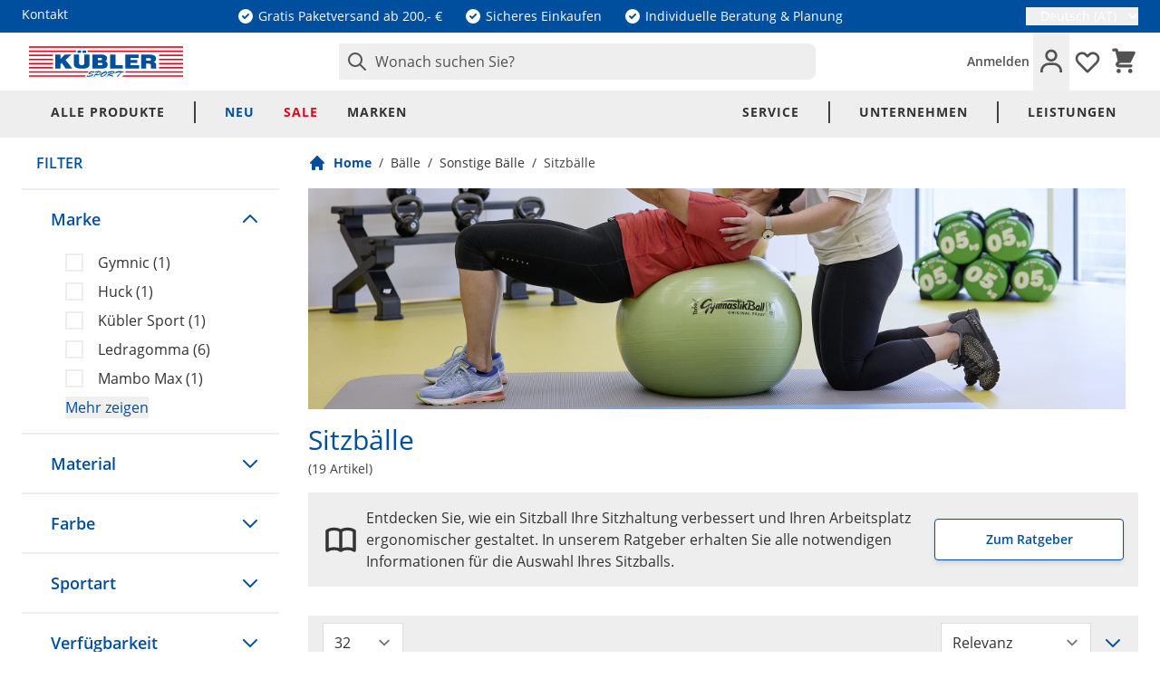

--- FILE ---
content_type: text/html; charset=UTF-8
request_url: https://www.kuebler-sport.at/baelle/sonstige-baelle/sitzbaelle/
body_size: 98668
content:
<!doctype html>
<html lang="de">
<head >
    <meta charset="utf-8"/>
<meta name="title" content="Sitzball kaufen | Sonstige-Bälle bei Kübler Sport"/>
<meta name="description" content="Hochwertige Sitzbälle im Kübler Sport Onlineshop. Jetzt kaufen! ✓ Sichere Bezahlung ✓ Schnelle Lieferung ✓ Top Marken ✓ 30 Tage Rückgaberecht"/>
<meta name="keywords" content="sitzball"/>
<meta name="robots" content="INDEX,FOLLOW"/>
<meta name="viewport" content="width=device-width, initial-scale=1"/>
<title>Sitzball kaufen | Sonstige-Bälle bei Kübler Sport</title>
<link  rel="stylesheet" type="text/css"  media="all" href="https://www.kuebler-sport.at/static/version1768916137/frontend/Kuebler/Hyvaaaaa/de_DE/css/styles.css" />
<link  rel="icon" type="image/x-icon" href="https://www.kuebler-sport.at/static/version1768916137/frontend/Kuebler/Hyvaaaaa/de_DE/Magento_Theme/favicon.ico" />
<link  rel="shortcut icon" type="image/x-icon" href="https://www.kuebler-sport.at/static/version1768916137/frontend/Kuebler/Hyvaaaaa/de_DE/Magento_Theme/favicon.ico" />
<script  type="text/javascript"  defer="defer" src="https://www.kuebler-sport.at/static/version1768916137/frontend/Kuebler/Hyvaaaaa/de_DE/Kuebler_FactFinder/js/client/dist/client-bundle.js"></script>
<link rel="preload" as="font" crossorigin="anonymous" href="https://www.kuebler-sport.at/static/version1768916137/frontend/Kuebler/Hyvaaaaa/de_DE/fonts/open-sans-v18-latin-600.woff2" />
<link rel="preload" as="font" crossorigin="anonymous" href="https://www.kuebler-sport.at/static/version1768916137/frontend/Kuebler/Hyvaaaaa/de_DE/fonts/open-sans-v18-latin-700.woff2" />
<link rel="preload" as="font" crossorigin="anonymous" href="https://www.kuebler-sport.at/static/version1768916137/frontend/Kuebler/Hyvaaaaa/de_DE/fonts/open-sans-v18-latin-regular.woff2" />
<link  rel="icon" type="image/png" sizes="96x96" href="https://www.kuebler-sport.at/static/version1768916137/frontend/Kuebler/Hyvaaaaa/de_DE/Magento_Theme/favicon-96x96.png" />
<link  rel="apple-touch-icon" sizes="180x180" href="https://www.kuebler-sport.at/static/version1768916137/frontend/Kuebler/Hyvaaaaa/de_DE/Magento_Theme/apple-icon-180x180.png" />
<link  rel="manifest" href="https://www.kuebler-sport.at/static/version1768916137/frontend/Kuebler/Hyvaaaaa/de_DE/Magento_Theme/site.webmanifest" />
<link  rel="canonical" href="https://www.kuebler-sport.at/baelle/sonstige-baelle/sitzbaelle/" />
<link  rel="alternate" hreflang="de-DE" href="https://www.kuebler-sport.de/baelle/sonstige-baelle/sitzbaelle/" />
<link  rel="alternate" hreflang="x-default" href="https://www.kuebler-sport.com/balls/other-balls/sitting-balls/" />
<link  rel="alternate" hreflang="de-AT" href="https://www.kuebler-sport.at/baelle/sonstige-baelle/sitzbaelle/" />
<!--88991a8c7becd97d476dcc0e5112dd02-->
<!--1ac06bd6794f39c249c4c1496239c506-->
<!--f13676709c76010a77095fe3fa51f1ae-->            
<!-- Google Tag Manager by MagePal -->
    <script type="text/javascript">
        window.dataLayer = window.dataLayer || [];
        window.dataLayer.push({"ecommerce":{"currencyCode":"EUR"},"pageType":"catalog_category_view","list":"category"});

window.dataLayer.push({"event":"categoryPage","category":{"id":"1467","name":"Sitzb\u00e4lle","path":"B\u00e4lle > Sonstige B\u00e4lle > Sitzb\u00e4lle"}});

window.dataLayer.push({"event":"allPage"});

window.dataLayer.push({"event":"catalogCategoryViewPage"});
        (function(w,d,s,l,i){w[l]=w[l]||[];w[l].push({'gtm.start':
        new Date().getTime(),event:'gtm.js'});var f=d.getElementsByTagName(s)[0],
        j=d.createElement(s),dl=l!='dataLayer'?'&l='+l:'';j.async=true;j.src=
        'https://www.googletagmanager.com/gtm.js?id='+i+dl;f.parentNode.insertBefore(j,f);
        })(window,document,'script','dataLayer','GTM-KLMXWGM');
    </script>

<script type="text/javascript">
    function initMagepalGtmDatalayer_4f71f1c5e6503faecb6d9e35a59f2399() {
        'use strict';

        let lastPushedCart = {};
        let lastPushedCustomer = {};

        function objectKeyExist(object)
        {
            const items = Array.isArray(object) ? object : Object.values(object);
            return items.reduce((acc, v) => (acc || v.customer || v.cart), false);
        }

        const isObject = x => x === Object(x);
        const has = (x, p) => isObject(x) && x.hasOwnProperty(p);
        const isEqual = (x, y) => JSON.stringify(x) === JSON.stringify(y);

        //Update datalayer
        function updateDataLayer(_gtmDataLayer, _dataObject, _forceUpdate)
        {
            let customer = {isLoggedIn : false},
                cart = {hasItems: false};

            if (_gtmDataLayer !== undefined && (!objectKeyExist(_gtmDataLayer) || _forceUpdate)) {
                if (isObject(_dataObject) && has(_dataObject, 'customer')) {
                    customer = _dataObject.customer;
                }

                if (isObject(_dataObject) && has(_dataObject, 'cart')) {
                    cart = _dataObject.cart;
                }

                if (!isEqual(lastPushedCart, cart) || !isEqual(lastPushedCustomer, customer)) {
                    window.dispatchEvent(new CustomEvent('mpCustomerSession', {detail: [customer, cart, _gtmDataLayer]}));
                    _gtmDataLayer.push({'event': 'mpCustomerSession', 'customer': customer, 'cart': cart});
                    lastPushedCustomer = customer;
                    lastPushedCart = cart;
                }
            }
        }

        function isTrackingAllowed(config)
        {
            let allowServices = false,
                allowedCookies,
                allowedWebsites;

            if (!config.isGdprEnabled || (!config.isGdprEnabled && !config.addJsInHeader)) {
                allowServices = true;
            } else if (config.isCookieRestrictionModeEnabled && config.gdprOption === 1) {
                allowedCookies = hyva.getCookie(config.cookieName);

                if (allowedCookies !== null) {
                    allowedWebsites = JSON.parse(allowedCookies);

                    if (allowedWebsites[config.currentWebsite] === 1) {
                        allowServices = true;
                    }
                }
            } else if (config.gdprOption === 2) {
                allowServices = hyva.getCookie(config.cookieName) !== null;
            } else if (config.gdprOption === 3) {
                allowServices = hyva.getCookie(config.cookieName) === null;
            }

            return allowServices;
        }

        //load gtm
        function initTracking(dataLayerName, accountId, containerCode)
        {
            window.dispatchEvent(new CustomEvent('gtm:beforeInitialize'));

            (function (w, d, s, l, i) {
                w[l] = w[l] || [];
                w[l].push({
                    'gtm.start':
                        new Date().getTime(), event: 'gtm.js'
                });
                var f = d.getElementsByTagName(s)[0],
                    j = d.createElement(s), dl = l != dataLayerName ? '&l=' + l : '';
                j.async = true;
                j.src = '//www.googletagmanager.com/gtm.js?id=' + i + dl + containerCode;
                f.parentNode.insertBefore(j, f);
            })(window, document, 'script', dataLayerName, accountId);
            window.dispatchEvent(new CustomEvent('gtm:afterInitialize'));
        }

        function pushData(dataLayerName, dataLayer)
        {
            if (Array.isArray(dataLayer)) {
                dataLayer.forEach(function (data) {
                    window[dataLayerName].push(data);
                });
            }
        }

        const config = {
            dataLayer: "dataLayer",
            gdprOption: 1,
            isGdprEnabled: 0,
            isCookieRestrictionModeEnabled: 0,
        };

        
        window[config.dataLayer] = window[config.dataLayer] || [];

        if (has(config, 'accountId') && isTrackingAllowed(config)) {
            pushData(config.dataLayer, config.data);
            initTracking(config.dataLayer, config.accountId, config.containerCode);
        }

        window.addEventListener("private-content-loaded", event => {
            const dataObject = event.detail.data['magepal-gtm-jsdatalayer'] || {};
            const gtmDataLayer = window[config.dataLayer];
            updateDataLayer(gtmDataLayer, dataObject, true)
        });
    }
    window.addEventListener('DOMContentLoaded', initMagepalGtmDatalayer_4f71f1c5e6503faecb6d9e35a59f2399);
</script>
<!-- End Google Tag Manager by MagePal -->
<link rel="icon" type="image/svg+xml" href="https://www.kuebler-sport.at/static/version1768916137/frontend/Kuebler/Hyvaaaaa/de_DE/Magento_Theme/favicon.svg" />
<!--Custom Style-->
    <script>
        //<![CDATA[
        function userConsentEsTraking(config)
        {
            return config.cookieRestrictionEnabled == false || hyva.getCookie(config.cookieRestrictionName) !== null;
        }

        try {
            smileTracker.setConfig({
                beaconUrl     : 'https://www.kuebler-sport.at/elasticsuite/tracker/hit/image/h.png',
                telemetryUrl     : 'https://t.elasticsuite.io/track',
                telemetryEnabled : '',
                sessionConfig : {"visit_cookie_name":"STUID","visit_cookie_lifetime":"3600","visitor_cookie_lifetime":"365","visitor_cookie_name":"STVID","domain":"www.kuebler-sport.at","path":"\/"},
                endpointUrl : 'https://www.kuebler-sport.at/rest/V1/elasticsuite-tracker/hit'
            });

            smileTracker.addPageVar('store_id', '3');

            document.addEventListener('DOMContentLoaded', function () {
                if (userConsentEsTraking({"cookieRestrictionEnabled":"0","cookieRestrictionName":"user_allowed_save_cookie"})) {
                    smileTracker.sendTag();
                }
            });
        } catch (err) {
            ;
        }
        //]]>
    </script>
    
        <script type="text&#x2F;javascript">var script = document.createElement('script');
script.src = 'https://integrations.etrusted.com/applications/widget.js/v2';
script.async = true;
script.defer = true;
document.head.appendChild(script);</script><script>
    var BASE_URL = 'https://www.kuebler-sport.at/';
    var THEME_PATH = 'https://www.kuebler-sport.at/static/version1768916137/frontend/Kuebler/Hyvaaaaa/de_DE';
    var COOKIE_CONFIG = {
        "expires": null,
        "path": "\u002F",
        "domain": ".www.kuebler\u002Dsport.at",
        "secure": true,
        "lifetime": "86400",
        "cookie_restriction_enabled": false    };
    var CURRENT_STORE_CODE = 'austria';
    var CURRENT_WEBSITE_ID = '2';

    window.hyva = window.hyva || {}

    window.cookie_consent_groups = window.cookie_consent_groups || {}
    window.cookie_consent_groups['necessary'] = true;

    window.cookie_consent_config = window.cookie_consent_config || {};
    window.cookie_consent_config['necessary'] = [].concat(
        window.cookie_consent_config['necessary'] || [],
        [
            'user_allowed_save_cookie',
            'form_key',
            'mage-messages',
            'private_content_version',
            'mage-cache-sessid',
            'last_visited_store',
            'section_data_ids'
        ]
    );
</script>
<script>
    (function( hyva, undefined ) {

        function lifetimeToExpires(options, defaults) {

            const lifetime = options.lifetime || defaults.lifetime;

            if (lifetime) {
                const date = new Date;
                date.setTime(date.getTime() + lifetime * 1000);
                return date;
            }

            return null;
        }

        function generateRandomString() {

            const allowedCharacters = '0123456789abcdefghijklmnopqrstuvwxyzABCDEFGHIJKLMNOPQRSTUVWXYZ',
                length = 16;

            let formKey = '',
                charactersLength = allowedCharacters.length;

            for (let i = 0; i < length; i++) {
                formKey += allowedCharacters[Math.round(Math.random() * (charactersLength - 1))]
            }

            return formKey;
        }

        const sessionCookieMarker = {noLifetime: true}

        const cookieTempStorage = {};

        const internalCookie = {
            get(name) {
                const v = document.cookie.match('(^|;) ?' + name + '=([^;]*)(;|$)');
                return v ? v[2] : null;
            },
            set(name, value, days, skipSetDomain) {
                let expires,
                    path,
                    domain,
                    secure,
                    samesite;

                const defaultCookieConfig = {
                    expires: null,
                    path: '/',
                    domain: null,
                    secure: false,
                    lifetime: null,
                    samesite: 'lax'
                };

                const cookieConfig = window.COOKIE_CONFIG || {};

                expires = days && days !== sessionCookieMarker
                    ? lifetimeToExpires({lifetime: 24 * 60 * 60 * days, expires: null}, defaultCookieConfig)
                    : lifetimeToExpires(window.COOKIE_CONFIG, defaultCookieConfig) || defaultCookieConfig.expires;

                path = cookieConfig.path || defaultCookieConfig.path;
                domain = !skipSetDomain && (cookieConfig.domain || defaultCookieConfig.domain);
                secure = cookieConfig.secure || defaultCookieConfig.secure;
                samesite = cookieConfig.samesite || defaultCookieConfig.samesite;

                document.cookie = name + "=" + encodeURIComponent(value) +
                    (expires && days !== sessionCookieMarker ? '; expires=' + expires.toGMTString() : '') +
                    (path ? '; path=' + path : '') +
                    (domain ? '; domain=' + domain : '') +
                    (secure ? '; secure' : '') +
                    (samesite ? '; samesite=' + samesite : 'lax');
            },
            isWebsiteAllowedToSaveCookie() {
                const allowedCookies = this.get('user_allowed_save_cookie');
                if (allowedCookies) {
                    const allowedWebsites = JSON.parse(unescape(allowedCookies));

                    return allowedWebsites[CURRENT_WEBSITE_ID] === 1;
                }
                return false;
            },
            getGroupByCookieName(name) {
                const cookieConsentConfig = window.cookie_consent_config || {};
                let group = null;
                for (let prop in cookieConsentConfig) {
                    if (!cookieConsentConfig.hasOwnProperty(prop)) continue;
                    if (cookieConsentConfig[prop].includes(name)) {
                        group = prop;
                        break;
                    }
                }
                return group;
            },
            isCookieAllowed(name) {
                const cookieGroup = this.getGroupByCookieName(name);
                return cookieGroup
                    ? window.cookie_consent_groups[cookieGroup]
                    : this.isWebsiteAllowedToSaveCookie();
            },
            saveTempStorageCookies() {
                for (const [name, data] of Object.entries(cookieTempStorage)) {
                    if (this.isCookieAllowed(name)) {
                        this.set(name, data['value'], data['days'], data['skipSetDomain']);
                        delete cookieTempStorage[name];
                    }
                }
            }
        };

        hyva.getCookie = (name) => {
            const cookieConfig = window.COOKIE_CONFIG || {};

            if (cookieConfig.cookie_restriction_enabled && ! internalCookie.isCookieAllowed(name)) {
                return cookieTempStorage[name] ? cookieTempStorage[name]['value'] : null;
            }

            return internalCookie.get(name);
        }

        hyva.setCookie = (name, value, days, skipSetDomain) => {
            const cookieConfig = window.COOKIE_CONFIG || {};

            if (cookieConfig.cookie_restriction_enabled && ! internalCookie.isCookieAllowed(name)) {
                cookieTempStorage[name] = {value, days, skipSetDomain};
                return;
            }
            return internalCookie.set(name, value, days, skipSetDomain);
        }


        hyva.setSessionCookie = (name, value, skipSetDomain) => {
            return hyva.setCookie(name, value, sessionCookieMarker, skipSetDomain)
        }

        hyva.getBrowserStorage = () => {
            const browserStorage = window.localStorage || window.sessionStorage;
            if (!browserStorage) {
                console.warn('Browser Storage is unavailable');
                return false;
            }
            try {
                browserStorage.setItem('storage_test', '1');
                browserStorage.removeItem('storage_test');
            } catch (error) {
                console.warn('Browser Storage is not accessible', error);
                return false;
            }
            return browserStorage;
        }

        hyva.postForm = (postParams) => {
            const form = document.createElement("form");

            let data = postParams.data;

            if (! postParams.skipUenc && ! data.uenc) {
                data.uenc = btoa(window.location.href);
            }
            form.method = "POST";
            form.action = postParams.action;

            Object.keys(postParams.data).map(key => {
                const field = document.createElement("input");
                field.type = 'hidden'
                field.value = postParams.data[key];
                field.name = key;
                form.appendChild(field);
            });

            const form_key = document.createElement("input");
            form_key.type = 'hidden';
            form_key.value = hyva.getFormKey();
            form_key.name="form_key";
            form.appendChild(form_key);

            document.body.appendChild(form);

            form.submit();
        }

        hyva.getFormKey = function () {
            let formKey = hyva.getCookie('form_key');

            if (!formKey) {
                formKey = generateRandomString();
                hyva.setCookie('form_key', formKey);
            }

            return formKey;
        }

        hyva.formatPrice = (value, showSign, options = {}) => {
            const groupSeparator = options.groupSeparator;
            const decimalSeparator = options.decimalSeparator
            delete options.groupSeparator;
            delete options.decimalSeparator;
            const formatter = new Intl.NumberFormat(
                'de\u002DDE',
                Object.assign({
                    style: 'currency',
                    currency: 'EUR',
                    signDisplay: showSign ? 'always' : 'auto'
                }, options)
            );
            return (typeof Intl.NumberFormat.prototype.formatToParts === 'function') ?
                formatter.formatToParts(value).map(({type, value}) => {
                    switch (type) {
                        case 'currency':
                            return '\u20AC' || value;
                        case 'minusSign':
                            return '- ';
                        case 'plusSign':
                            return '+ ';
                        case 'group':
                            return groupSeparator !== undefined ? groupSeparator : value;
                        case 'decimal':
                            return decimalSeparator !== undefined ? decimalSeparator : value;
                        default :
                            return value;
                    }
                }).reduce((string, part) => string + part) :
                formatter.format(value);
        }

        const formatStr = function (str, nStart) {
            const args = Array.from(arguments).slice(2);

            return str.replace(/(%+)([0-9]+)/g, (m, p, n) => {
                const idx = parseInt(n) - nStart;

                if (args[idx] === null || args[idx] === void 0) {
                    return m;
                }
                return p.length % 2
                    ? p.slice(0, -1).replace('%%', '%') + args[idx]
                    : p.replace('%%', '%') + n;
            })
        }

        hyva.str = function (string) {
            const args = Array.from(arguments);
            args.splice(1, 0, 1);

            return formatStr.apply(undefined, args);
        }

        hyva.strf = function () {
            const args = Array.from(arguments);
            args.splice(1, 0, 0);

            return formatStr.apply(undefined, args);
        }

        /**
         * Take a html string as `content` parameter and
         * extract an element from the DOM to replace in
         * the current page under the same selector,
         * defined by `targetSelector`
         */
        hyva.replaceDomElement = (targetSelector, content) => {
            // Parse the content and extract the DOM node using the `targetSelector`
            const parser = new DOMParser();
            const doc = parser.parseFromString(content, 'text/html');
            const contentNode = doc.querySelector(targetSelector);

            // Bail if content or target can't be found
            if (!contentNode || !document.querySelector(targetSelector)) {
                return;
            }

                        hyva.activateScripts(contentNode);
            
            // Replace the old DOM node with the new content
            document.querySelector(targetSelector).replaceWith(contentNode);

            // Reload customerSectionData and display cookie-messages if present
            window.dispatchEvent(new CustomEvent("reload-customer-section-data"));
            hyva.initMessages();
        }

        hyva.removeScripts = (contentNode) => {
            const scripts = contentNode.getElementsByTagName('script');
            for (let i = 0; i < scripts.length; i++) {
                scripts[i].parentNode.removeChild(scripts[i]);
            }
            const templates = contentNode.getElementsByTagName('template');
            for (let i = 0; i < templates.length; i++) {
                const container = document.createElement('div');
                container.innerHTML = templates[i].innerHTML;
                hyva.removeScripts(container);
                templates[i].innerHTML = container.innerHTML;
            }
        }

        hyva.activateScripts = (contentNode) => {
            // Create new array from HTMLCollection to avoid mutation of collection while manipulating the DOM.
            const scripts = Array.from(contentNode.getElementsByTagName('script'));

            // Iterate over all script tags to duplicate+inject each into the head
            for (const original of scripts) {
                const script = document.createElement('script');
                original.type && (script.type = original.type);
                script.innerHTML = original.innerHTML;

                // Remove the original (non-executing) script from the contentNode
                original.parentNode.removeChild(original)

                // Add script to head
                document.head.appendChild(script);
            }

            return contentNode;
        }

        const replace = {['+']: '-', ['/']: '_', ['=']: ','};
        hyva.getUenc = () => btoa(window.location.href).replace(/[+/=]/g, match => replace[match]);

        let currentTrap;

        const focusableElements = (rootElement) => {
            const selector = 'button, [href], input, select, textarea, details, [tabindex]:not([tabindex="-1"]';
            return Array.from(rootElement.querySelectorAll(selector))
                .filter(el => {
                    return el.style.display !== 'none'
                        && !el.disabled
                        && el.tabIndex !== -1
                        && (el.offsetWidth || el.offsetHeight || el.getClientRects().length)
                })
        }

        const focusTrap = (e) => {
            const isTabPressed = e.key === 'Tab' || e.keyCode === 9;
            if (!isTabPressed) return;

            const focusable = focusableElements(currentTrap)
            const firstFocusableElement = focusable[0]
            const lastFocusableElement = focusable[focusable.length - 1]

            e.shiftKey
                ? document.activeElement === firstFocusableElement && (lastFocusableElement.focus(), e.preventDefault())
                : document.activeElement === lastFocusableElement && (firstFocusableElement.focus(), e.preventDefault())
        };

        hyva.releaseFocus = (rootElement) => {
            if (currentTrap && (!rootElement || rootElement === currentTrap)) {
                currentTrap.removeEventListener('keydown', focusTrap)
                currentTrap = null
            }
        }
        hyva.trapFocus = (rootElement) => {
            if (!rootElement) return;
            hyva.releaseFocus()
            currentTrap = rootElement
            rootElement.addEventListener('keydown', focusTrap)
            const firstElement = focusableElements(rootElement)[0]
            firstElement && firstElement.focus()
        }

        hyva.safeParseNumber = (rawValue) => {
            const number = rawValue ? parseFloat(rawValue) : null;

            return Array.isArray(number) || isNaN(number) ? rawValue : number;
        }

        const toCamelCase = s => s.split('_').map(word => word.charAt(0).toUpperCase() + word.slice(1)).join('');
        hyva.createBooleanObject = (name, value = false, additionalMethods = {}) => {

            const camelCase = toCamelCase(name);
            const key = '__hyva_bool_' + name

            return new Proxy(Object.assign(
                additionalMethods,
                {
                    [key]: !!value,
                    [name]() {return !!this[key]},
                    ['!' + name]() {return !this[key]}, // @deprecated This does not work with non-CSP Alpine
                    ['not' + camelCase]() {return !this[key]},
                    ['toggle' + camelCase]() {this[key] = !this[key]},
                    [`set${camelCase}True`]() {this[key] = true},
                    [`set${camelCase}False`]() {this[key] = false},
                }
            ), {
                set(target, prop, value) {
                    return prop === name
                        ? (target[key] = !!value)
                        : Reflect.set(...arguments);
                }
            })
        }

                hyva.alpineInitialized = (fn) => window.addEventListener('alpine:initialized', fn, {once: true})
        window.addEventListener('alpine:init', () => Alpine.data('{}', () => ({})), {once: true});
                window.addEventListener('user-allowed-save-cookie', () => internalCookie.saveTempStorageCookies())

    }( window.hyva = window.hyva || {} ));
</script>
<script type="speculationrules">
{
    "tag": "Hyva Theme",
    "prefetch": [{
        "source": "document",
        "where": {
            "and": [
                { "href_matches": "/*" },
                { "not": {
                    "href_matches": ["/customer/*","*/customer/*","/search/*","*/search/*","/sales/*","*/sales/*","/wishlist/*","*/wishlist/*","/checkout/*","*/checkout/*","/paypal/*","*/paypal/*"]                }},
                { "not": {
                    "selector_matches": [".no-preload", ".do-not-prerender", "[download]", "[rel~=nofollow]", "[target]"]
                }}
            ]
        },
        "eagerness": "moderate"
    }]
}
</script>

<meta property="og:type" content="product.group"/>
<meta property="og:title" content="Sitzball&#x20;kaufen&#x20;&#x7C;&#x20;Sonstige-B&#xE4;lle&#x20;bei&#x20;K&#xFC;bler&#x20;Sport"/>
<meta property="og:description" content="Hochwertige&#x20;Sitzb&#xE4;lle&#x20;im&#x20;K&#xFC;bler&#x20;Sport&#x20;Onlineshop.&#x20;Jetzt&#x20;kaufen&#x21;&#x20;&#x2713;&#x20;Sichere&#x20;Bezahlung&#x20;&#x2713;&#x20;Schnelle&#x20;Lieferung&#x20;&#x2713;&#x20;Top&#x20;Marken&#x20;&#x2713;&#x20;30&#x20;Tage&#x20;R&#xFC;ckgaberecht"/>
<meta property="og:url" content="https://www.kuebler-sport.at/baelle/sonstige-baelle/sitzbaelle/"/>
<meta property="og:site_name" content="Kübler Sport GmbH"/>
<meta property="og:image" content="https://www.kuebler-sport.at/media/wysiwyg/category/hero-slider/sitzbaelle-shop-category-hero-slider-902x244.png"/>
<meta property="og:image:width" content="902"/>
<meta property="og:image:height" content="244"/>
<script type="application/ld+json">{"@context":"http:\/\/schema.org","@type":"WebSite","url":"https:\/\/www.kuebler-sport.at\/","name":"K\u00fcbler Sport GmbH","about":"K\u00fcbler Sport ist seit mehr als 30 Jahren Ihr starker Partner f\u00fcr Trainings-, Wettbewerbs- und Therapiebedarf (Sportversand). Wir f\u00fchren \u00fcber 13.000 qualitativ hochwertige Produkte aus allen Sparten, die f\u00fcr Individualsportler, Mannschaften, Schulen, Vereine oder Physiotherapeuten wichtig sind. Sie finden in unserem Onlineshop Sportger\u00e4te und Zubeh\u00f6r f\u00fcr Team- sowie Individualsportarten."}</script><script type="application/ld+json">{"@context":"http:\/\/schema.org","@type":"SportingGoodsStore","@id":"https:\/\/www.kuebler-sport.at\/","name":"K\u00fcbler Sport GmbH","description":"K\u00fcbler Sport ist seit mehr als 30 Jahren Ihr starker Partner f\u00fcr Trainings-, Wettbewerbs- und Therapiebedarf (Sportversand). Wir f\u00fchren \u00fcber 13.000 qualitativ hochwertige Produkte aus allen Sparten, die f\u00fcr Individualsportler, Mannschaften, Schulen, Vereine oder Physiotherapeuten wichtig sind. Sie finden in unserem Onlineshop Sportger\u00e4te und Zubeh\u00f6r f\u00fcr Team- sowie Individualsportarten.","openingHours":["Mo-Fr 07:00-18:00 Uhr"],"telephone":"07191\/95 70 70","email":"info@kuebler-sport.de","faxNumber":"07191\/95 70 10","address":{"@type":"PostalAddress","addressCountry":"DE","addressLocality":"Backnang","addressRegion":"Baden-W\u00fcrttemberg, DE","streetAddress":"Karl-Ferdinand-Braun-Str. 3","postalCode":"71522"},"sameAs":[["https:\/\/www.facebook.com\/KueblerSport","https:\/\/www.instagram.com\/kueblersport\/","https:\/\/www.youtube.com\/c\/Kuebler-Sport-De"]],"image":"https:\/\/www.kuebler-sport.at\/media\/seller_image\/default\/k_blerlogo_1.png","priceRange":"\u20ac - \u20ac\u20ac\u20ac","url":"https:\/\/www.kuebler-sport.at\/"}</script><script type="application/ld+json">{"@context":"http:\/\/schema.org","@type":"BreadcrumbList","itemListElement":[{"@type":"ListItem","item":{"@id":"https:\/\/www.kuebler-sport.at\/baelle\/","name":"B\u00e4lle"},"position":1},{"@type":"ListItem","item":{"@id":"https:\/\/www.kuebler-sport.at\/baelle\/sonstige-baelle\/","name":"Sonstige B\u00e4lle"},"position":2},{"@type":"ListItem","item":{"@id":"https:\/\/www.kuebler-sport.at\/baelle\/sonstige-baelle\/sitzbaelle\/","name":"Sitzb\u00e4lle"},"position":3}]}</script>
<script type="application/ld+json">{"@context":"http:\/\/schema.org\/","@type":"WebPage","url":"https:\/\/www.kuebler-sport.at\/baelle\/sonstige-baelle\/sitzbaelle\/","mainEntity":{"@context":"http:\/\/schema.org","@type":"OfferCatalog","name":"Sitzb\u00e4lle","url":"https:\/\/www.kuebler-sport.at\/baelle\/sonstige-baelle\/sitzbaelle\/","numberOfItems":19,"itemListElement":[{"@type":"Product","name":"Gymnastikball Ballhalter","description":"Zur Lagerung von Gymnastikb\u00e4llen bis zu einem Durchmesser von 120 cm geeignet.","image":"https:\/\/www.kuebler-sport.at\/cdn-cgi\/image\/h=750,w=750,f=auto,fit=pad\/media\/catalog\/product\/\/a\/2\/a2e87603d490eb8491851aea1ac170b4346380e0_G4079_00_ecommerce.jpg","offers":{"@type":"http:\/\/schema.org\/Offer","price":8.59,"url":"https:\/\/www.kuebler-sport.at\/gymnastikball-ballhalter-g4079.html","priceCurrency":"EUR","availability":"http:\/\/schema.org\/InStock","shippingDetails":{"deliveryTime":{"businessDays":{"@type":"OpeningHoursSpecification","dayOfWeek":[""]},"@type":"ShippingDeliveryTime"},"@type":"OfferShippingDetails"},"itemCondition":"NewCondition"},"productID":"G4079","color":"Schwarz","brand":"Ledragomma","gtin13":"8006531702606","sku":"G4079","gtin":"8006531702606","originPrice":"9.300000","salePrice":"8.590000"},{"@type":"Product","name":"Original PEZZI\u00ae Gymnastikball Ersatz-St\u00f6psel-Set","description":"Passend zu allen Original Pezzi-B\u00e4llen. Set besteht aus zwei Ersatz-St\u00f6psel und einem Adapter f\u00fcr Pumpen mit Nadelventil.","image":"https:\/\/www.kuebler-sport.at\/cdn-cgi\/image\/h=750,w=750,f=auto,fit=pad\/media\/catalog\/product\/\/a\/6\/a6d66b177970cd38d283194790215c89bf9b962a_G4139_00_ecommerce.jpg","offers":{"@type":"http:\/\/schema.org\/Offer","price":2.1,"url":"https:\/\/www.kuebler-sport.at\/original-pezzi-gymnastikball-ersatz-stoepsel-set-g4139.html","priceCurrency":"EUR","availability":"http:\/\/schema.org\/InStock","shippingDetails":{"deliveryTime":{"businessDays":{"@type":"OpeningHoursSpecification","dayOfWeek":[""]},"@type":"ShippingDeliveryTime"},"@type":"OfferShippingDetails"},"itemCondition":"NewCondition"},"productID":"G4139","color":"Wei\u00df","brand":"Ledragomma","gtin13":"8006531999921","sku":"G4139","category":"Sitzb\u00e4lle","gtin":"8006531999921","originPrice":"2.100000"},{"@type":"Product","name":"TOGU\u00ae BalanceSensor Powerball\u00ae","description":"Der TOGU\u00ae BalanceSensor Powerball\u00ae ist die smarte L\u00f6sung f\u00fcr ein modernes, digital gest\u00fctztes Koordinations- und Gleichgewichtstraining. Mit einem integrierten Bewegungssensor im original Powerball\u00ae ABS\u00ae trainieren Sie gezielt die tieferliegende Muskulatur entlang der Wirbels\u00e4ule \u2013 ideal f\u00fcr Fitness, Reha oder Pr\u00e4vention. Die Bewegungsdaten werden per Bluetooth 4.0 an eine kostenlose App (kompatibel mit Android, iOS, Windows und Mac) \u00fcbertragen und in Echtzeit visualisiert. Spielerische Trainingsprogramme steigern Motivation und Spa\u00df am Training \u2013 ob im Homeoffice, Fitnessstudio oder zu Hause. Der BalanceSensor-Gurt l\u00e4sst sich einfach entfernen und flexibel auf B\u00e4llen von 55 bis 75 cm Durchmesser verwenden.","image":"https:\/\/www.kuebler-sport.at\/cdn-cgi\/image\/h=750,w=750,f=auto,fit=pad\/media\/catalog\/product\/\/0\/4\/04b808f0c4e8876b22236e74fc4706aeef1d5c9c_G2525_00_ecommerce.jpg","offers":{"@type":"http:\/\/schema.org\/Offer","price":237,"url":"https:\/\/www.kuebler-sport.at\/togu-balancesensor-powerball-vg-002600.html","priceCurrency":"EUR","availability":"http:\/\/schema.org\/InStock","shippingDetails":{"deliveryTime":{"businessDays":{"@type":"OpeningHoursSpecification","dayOfWeek":[""]},"@type":"ShippingDeliveryTime"},"@type":"OfferShippingDetails"},"itemCondition":"NewCondition"},"productID":"vg-002600","brand":"TOGU","sku":"vg-002600","category":"Sitzb\u00e4lle","originPrice":"0.000000"},{"@type":"Product","name":"BUREBA\u00ae Gymnastikballst\u00e4nder","description":"Dieser Gymnastikballst\u00e4nder lagert die B\u00e4lle vertikal und spiralf\u00f6rmig, sodass bis zu 10 Gymnastikb\u00e4lle relativ platzsparend aufbewahrt werden. Die 10 Aufnahmefl\u00e4chen sind rotierbar und h\u00f6henverstellbar.","image":"https:\/\/www.kuebler-sport.at\/cdn-cgi\/image\/h=750,w=750,f=auto,fit=pad\/media\/catalog\/product\/\/e\/f\/efa1139cc96c877f41488fd2e63e50bc7a02f4d7_K3279_00_ecommerce.jpeg","offers":{"@type":"http:\/\/schema.org\/Offer","price":213.4,"url":"https:\/\/www.kuebler-sport.at\/ballhalter-fuer-10-gymnastikbaelle-k3279.html","priceCurrency":"EUR","availability":"http:\/\/schema.org\/InStock","shippingDetails":{"deliveryTime":{"businessDays":{"@type":"OpeningHoursSpecification","dayOfWeek":[""]},"@type":"ShippingDeliveryTime"},"@type":"OfferShippingDetails"},"itemCondition":"NewCondition"},"productID":"K3279","color":"Silber","gtin13":"4020676001961","sku":"K3279","category":"Sitzb\u00e4lle","gtin":"4020676001961","material":"Stahl","height":"195 cm","originPrice":"227.000000","salePrice":"213.400000"},{"@type":"Product","name":"TOGU\u00ae Ersatz-St\u00f6psel-Set","description":"Der Ersatzverschluss ist schnell und einfach ausgetauscht. Er dient dazu die Luft im Ball zu halten. Der St\u00f6psel ist f\u00fcr die g\u00e4ngigen Gymnastikb\u00e4lle und Fitnessb\u00e4lle geeignet. Die Ventile der B\u00e4lle sind gleich und somit kann der Ersatzst\u00f6psel f\u00fcr alle Gr\u00f6\u00dfen verwendet werden.","image":"https:\/\/www.kuebler-sport.at\/cdn-cgi\/image\/h=750,w=750,f=auto,fit=pad\/media\/catalog\/product\/\/9\/d\/9de641f2b77999cb3eba09ddb4d050e8c62de1f5_G4166_00_ecommerce.jpg","offers":{"@type":"http:\/\/schema.org\/Offer","price":2.1,"url":"https:\/\/www.kuebler-sport.at\/ersatz-stoepsel-fuer-grosse-gymnastikbaelle-g4166.html","priceCurrency":"EUR","availability":"http:\/\/schema.org\/InStock","shippingDetails":{"deliveryTime":{"businessDays":{"@type":"OpeningHoursSpecification","dayOfWeek":[""]},"@type":"ShippingDeliveryTime"},"@type":"OfferShippingDetails"},"itemCondition":"NewCondition"},"productID":"G4166","brand":"TOGU","gtin13":"4006226906702","sku":"G4166","category":"Sitzb\u00e4lle","gtin":"4006226906702","originPrice":"2.100000"},{"@type":"Product","name":"Gymnastikball Stapelhilfe-Set","description":"Egal ob Pezzi Gymnastikball, ABS-Powerball oder sonstige Gymnastikb\u00e4lle, mit dem Stapelhilfe-Set lagern Sie die B\u00e4lle platzsparend und sorgen somit f\u00fcr einen freien Raum. Die Aufbewahrungsm\u00f6glichkeit ist flexibel und kann frei im Raum bewegt werden. Die einzelnen Ringe sind aus Kunststoff und flach faltbar. Das Stapelhilfe-Set kann jederzeit demontiert und an einem anderen Platz wieder aufgestellt werden, ohne eine feste Installation vornehmen zu m\u00fcssen. Die ideale L\u00f6sung zur Aufbewahrung der Sitz- und Gymnastikb\u00e4lle, die sehr viel Platz in Anspruch nehmen. Vorwiegend findet das Stapelhilfe-Set seinen Einsatz im Fitnessstudio, Sporthalle, in der Therapiepraxis oder in Ihrer Einrichtung. Die 3 Ringe k\u00f6nnen einen Gymnastikball bis zu einem Durchmesser von 75 cm fassen. Das Material ist ein k\u00e4lte- und hitzebest\u00e4ndiger Kunststoff, welcher selbst bei niedrigen Temperaturen nicht bricht und sehr langlebig ist. Das Stapelhilfe-Set ist eine gute Alternative zu einer fest installierten Wandablage oder einem entsprechenden Regalsystem bzw. Ballhalter. Das Aufbewahrungsset besteht aus den 3 Ringen aus Kunststoff und die Lieferung erfolgt ohne B\u00e4lle. Sollte Ihrem Sitz- oder Gymnastikball einmal die Luft ausgehen, so bieten wir auch Ballpumpen. Neben dem Stapelhilfe-Set gibt es noch alternative Aufbewahrungssysteme wie dem Ballhalter, dem Gymnastikballst\u00e4nder und der Wandablage.","image":"https:\/\/www.kuebler-sport.at\/cdn-cgi\/image\/h=750,w=750,f=auto,fit=pad\/media\/catalog\/product\/\/7\/b\/7b6b4142320708c5fe693229827465f8251649ab_D1290_00_ecommerce.jpg","offers":{"@type":"http:\/\/schema.org\/Offer","price":36.95,"url":"https:\/\/www.kuebler-sport.at\/stapelhilfe-set-d1290.html","priceCurrency":"EUR","availability":"http:\/\/schema.org\/InStock","shippingDetails":{"deliveryTime":{"businessDays":{"@type":"OpeningHoursSpecification","dayOfWeek":[""]},"@type":"ShippingDeliveryTime"},"@type":"OfferShippingDetails"},"itemCondition":"NewCondition"},"productID":"D1290","color":"transparent","brand":"Mambo Max","sku":"D1290","category":"Sitzb\u00e4lle","material":"Kunststoff","originPrice":"36.950000"},{"@type":"Product","name":"Wandablage f\u00fcr 15-20 B\u00e4lle","description":"Wandablage f\u00fcr 15-20 Sport-und Spielb\u00e4lle (abh\u00e4ngig von der Gr\u00f6\u00dfe der B\u00e4lle). Konsolensystem in \u00e4u\u00dferst stabiler Stahlkonstruktion, wei\u00df pulverbeschichtet. Mit 4 Auflage-Elementen.","image":"https:\/\/www.kuebler-sport.at\/cdn-cgi\/image\/h=750,w=750,f=auto,fit=pad\/media\/catalog\/product\/\/9\/f\/9f6190244860f37035a1304cde191609f93dbfad_D1297_00_ecommerce.jpg","offers":{"@type":"http:\/\/schema.org\/Offer","price":145,"url":"https:\/\/www.kuebler-sport.at\/wandablage-basismodul-6-tlg-d1297.html","priceCurrency":"EUR","availability":"http:\/\/schema.org\/InStock","shippingDetails":{"deliveryTime":{"businessDays":{"@type":"OpeningHoursSpecification","dayOfWeek":[""]},"@type":"ShippingDeliveryTime"},"@type":"OfferShippingDetails"},"itemCondition":"NewCondition"},"productID":"D1297","color":"Wei\u00df","sku":"D1297","category":"Sitzb\u00e4lle","material":"Stahl","originPrice":"145.000000"},{"@type":"Product","name":"Original PEZZI\u00ae GymnastikBall Maxafe\u00ae","description":"Der GymnastikBall Maxafe\u00ae vereint Sicherheit, Qualit\u00e4t und Vielseitigkeit in einem hochwertigen Trainingsger\u00e4t. Gefertigt aus dem exklusiv entwickelten Flexton Silpower\u00ae Material, bietet er eine herausragende Sicherheit: Bei kleinen Besch\u00e4digungen entweicht die Luft nur langsam (Slow Deflation Method), wodurch Verletzungen effektiv vermieden werden. Mit seiner weichen, samtigen Oberfl\u00e4che und dem edlen Perleffekt eignet sich der Maxafe\u00ae f\u00fcr ein breites Anwendungsspektrum: von Gymnastik und Aerobic \u00fcber Fitness und Sport bis hin zur Rehabilitation und Therapie. Dar\u00fcber hinaus ist er ideal als ergonomischer Sitzball im B\u00fcro, zu Hause oder in der Schule nutzbar und unterst\u00fctzt so eine gesunde Sitzhaltung. Der GymnastikBall Maxafe\u00ae \u00fcberzeugt durch seine hohe Belastbarkeit und ist in verschiedenen Gr\u00f6\u00dfen erh\u00e4ltlich.","image":"https:\/\/www.kuebler-sport.at\/cdn-cgi\/image\/h=750,w=750,f=auto,fit=pad\/media\/catalog\/product\/\/2\/4\/24b3c76f96406c591d64608f809d2161ca57a6f8_T5604_00_ecommerce.jpeg","offers":{"@type":"http:\/\/schema.org\/Offer","price":15.95,"url":"https:\/\/www.kuebler-sport.at\/original-pezzi-gymnastikball-maxafe-vg-003658.html","priceCurrency":"EUR","availability":"http:\/\/schema.org\/InStock","shippingDetails":{"deliveryTime":{"businessDays":{"@type":"OpeningHoursSpecification","dayOfWeek":[""]},"@type":"ShippingDeliveryTime"},"@type":"OfferShippingDetails"},"itemCondition":"NewCondition"},"productID":"vg-003658","brand":"Ledragomma","sku":"vg-003658","category":"Sitzb\u00e4lle","originPrice":"0.000000"},{"@type":"Product","name":"TOGU\u00ae Powerball\u00ae ABS\u00ae","description":"Der ABS Powerball ist ein platzsicherer Sitz- und Gymnastikball mit einem \"Anti-Burst-System\". Bei einer Besch\u00e4digung der Ballh\u00fclle durch scharfe Kanten, Nadeln, Glassplitter oder Scheren verhindert das Material ein schlagartiges Aufrei\u00dfen. Die Luft tritt nur langsam durch das Loch aus. Ein Platzen ist ausgeschlossen und Verletzungen aufgrund eines unerwarteten Sturzes werden vermieden. Das verwendete Material ist latexfrei und enth\u00e4lt keine verbotenen Weichmacher, es ist geruchsneutral und extrem belastbar. Die Anwendung des Sitzballes bewirkt vor allem eine St\u00e4rkung der Bauch-, R\u00fccken- und Rumpfmuskulatur. Das aufrechte, bewegte Sitzen kann R\u00fcckenleiden vorbeugen oder lindern und das regelm\u00e4\u00dfige Training verbessert Koordination und Gleichgewicht. Der Togu ABS Powerball ist ein hervorrangendes Trainingsger\u00e4t f\u00fcr das Ganzk\u00f6rper-Training, Die Gymnastikb\u00e4lle in ihren verschiedenen Gr\u00f6\u00dfen k\u00f6nnen f\u00fcr zahlreiche \u00dcbungen eingesetzt werden. Der Ball schult den Gleichtgewichtssinn und f\u00f6rdert die Beweglichkeit. Die B\u00e4lle sind einfach mit Wasser oder Desinfektionsspray zu reinigen. DIe B\u00e4lle sind in verschiedenen Farben und Durchmessern erh\u00e4ltlich. Der Powerball ist gepr\u00fcft und empfohlen vom Forum: Gesunder R\u00fccken - besser leben e.V. und dem Bundesverband deutscher R\u00fcckenschulen (BdR) e.V.","image":"https:\/\/www.kuebler-sport.at\/cdn-cgi\/image\/h=750,w=750,f=auto,fit=pad\/media\/catalog\/product\/\/8\/c\/8cdfbbcaa26f588d03f81da2899931f782c3063e_G4140_00_ecommerce.jpg","offers":{"@type":"http:\/\/schema.org\/Offer","price":36.95,"url":"https:\/\/www.kuebler-sport.at\/togu-powerball-abs-vg-001266.html","priceCurrency":"EUR","availability":"http:\/\/schema.org\/InStock","shippingDetails":{"deliveryTime":{"businessDays":{"@type":"OpeningHoursSpecification","dayOfWeek":[""]},"@type":"ShippingDeliveryTime"},"@type":"OfferShippingDetails"},"itemCondition":"NewCondition"},"productID":"vg-001266","brand":"TOGU","sku":"vg-001266","category":"Sitzb\u00e4lle","originPrice":"0.000000"},{"@type":"Product","name":"Ballnetz f\u00fcr Gymnastikb\u00e4lle","description":"Das Ballnetz f\u00fcr Gymnastikb\u00e4lle ist das ideale Zubeh\u00f6r f\u00fcr den Sport-Fitness-Bereich. Mit dem Ball-Netz kann man ganz bequem seinen Gymnastikball transportieren, aufh\u00e4ngen oder auch lagern und aufbewahren. Am oberen Ende ist das Ballnetz mit einem Zugseil \/ Zugleine ausgestattet. Das Netz besteht aus Polypropylen (PP) und hat eine rhombische Maschenstellung mit ca. 3 mm St\u00e4rke. Die Netze sind so konzipiert, dass ein bzw. mehrere B\u00e4lle von ca. 65 cm Durchmesser hineinpassen. Das Ballnetz ist in verschiedenen Gr\u00f6\u00dfen erh\u00e4ltlich.","image":"https:\/\/www.kuebler-sport.at\/cdn-cgi\/image\/h=750,w=750,f=auto,fit=pad\/media\/catalog\/product\/\/6\/e\/6ea69e6c33cf1b0cb003f41affd63e0cbe602642_D1302_A02_ecommerce.jpg","offers":{"@type":"http:\/\/schema.org\/Offer","price":25.95,"url":"https:\/\/www.kuebler-sport.at\/ballnetz-fuer-gymnastikbaelle-vg-000444.html","priceCurrency":"EUR","availability":"http:\/\/schema.org\/InStock","shippingDetails":{"deliveryTime":{"businessDays":{"@type":"OpeningHoursSpecification","dayOfWeek":[""]},"@type":"ShippingDeliveryTime"},"@type":"OfferShippingDetails"},"itemCondition":"NewCondition"},"productID":"vg-000444","brand":"Huck","sku":"vg-000444","category":"Sitzb\u00e4lle","originPrice":"0.000000"},{"@type":"Product","name":"Original PEZZI\u00ae GymnastikBall BioBased","description":"Der Ledragomma\u00ae Original Pezzi\u00ae Gymnastikball Biobased ist die neue Ausf\u00fchrung des Pezziballs! Hergestellt ist der Original Pezziball Biobased aus 40 - 60 % nachwachsenden Rohstoffen pflanzlichen Ursprungs. Mit dieser Form der Herstellung ist der Gymnastikball ausgezeichnet mit OK biobased Vin\u00e7otte und nach ISO 14001 \"Umweltmanagementsystem\" zertifiziert. Der Ball ist in verschiedenen Durchmessern und Farben erh\u00e4ltlich. Aufgrund des biologischen Materials k\u00f6nnen die B\u00e4lle Streifen aufweisen und farblich leicht abweichend zum gezeigten Bild sein.","image":"https:\/\/www.kuebler-sport.at\/cdn-cgi\/image\/h=750,w=750,f=auto,fit=pad\/media\/catalog\/product\/\/a\/a\/aa652b829f0246512b0cb60b5e2a61c438ea1cf6_vg_000440_00_ecommerce.jpeg","offers":{"@type":"http:\/\/schema.org\/Offer","price":18.95,"url":"https:\/\/www.kuebler-sport.at\/ledragomma-original-pezzi-gymnastikball-biobased-vg-000440.html","priceCurrency":"EUR","availability":"http:\/\/schema.org\/InStock","shippingDetails":{"deliveryTime":{"businessDays":{"@type":"OpeningHoursSpecification","dayOfWeek":[""]},"@type":"ShippingDeliveryTime"},"@type":"OfferShippingDetails"},"itemCondition":"NewCondition"},"productID":"vg-000440","brand":"Ledragomma","sku":"vg-000440","category":"Sitzb\u00e4lle","originPrice":"0.000000"},{"@type":"Product","name":"Original PEZZI\u00ae GymnastikBall","description":"Der Pezziball oder auch Gymnastikball ist eines der bekanntesten Hilfsmittel f\u00fcr die Anwendung im Sport, Gymnastik und in der Therapie und dazu noch ein absoluter Allrounder. Neben der Verwendung als Trainingsger\u00e4t, ist der Original Pezziball\u00ae auch ein idealer Sitzball und eine echte Alternative zum B\u00fcrostuhl. Lernen Sie die Vorteile des aktiven Sitzens mit dem Pezziball kennen. Balancieren Sie im Sitzen mit Ihrem Oberk\u00f6rper und entlasten somit Ihre Wirbels\u00e4ule und st\u00e4rken Sie Ihre Muskulatur. Ob Gruppengymnastik, Kindergruppe, Schulklasse oder in der Physiotherapie, der Pezziball Gymnastikball kennt keine Grenzen. Im Fitnessstudio im Kursraum als Unterst\u00fctzung und Hilfe f\u00fcr verschiedene Bauch\u00fcbungen bietet sich der Original Pezziball\u00ae ebenso an, wie f\u00fcr die verschiedenen \u00dcbungen in der Physiotherapie. Begeistern Sie sich und lassen Sie sich faszinieren von den M\u00f6glichkeiten, die der Gymnastikball Pezziball bietet.\u00a0Der Pezzi-Ball ist in verschiedenen Farben & Gr\u00f6\u00dfen erh\u00e4ltlich.\u00a0","image":"https:\/\/www.kuebler-sport.at\/cdn-cgi\/image\/h=750,w=750,f=auto,fit=pad\/media\/catalog\/product\/\/f\/f\/ffabcbbd11e45c6595bf3164eb1c5ec87502c6bc_vg_000438_00_ecommerce.jpeg","offers":{"@type":"http:\/\/schema.org\/Offer","price":15.95,"url":"https:\/\/www.kuebler-sport.at\/ledragomma-original-pezzi-gymnastikball-vg-000438.html","priceCurrency":"EUR","availability":"http:\/\/schema.org\/InStock","shippingDetails":{"deliveryTime":{"businessDays":{"@type":"OpeningHoursSpecification","dayOfWeek":[""]},"@type":"ShippingDeliveryTime"},"@type":"OfferShippingDetails"},"itemCondition":"NewCondition"},"productID":"vg-000438","brand":"Ledragomma","sku":"vg-000438","category":"Sitzb\u00e4lle","originPrice":"0.000000"},{"@type":"Product","name":"Original PEZZI\u00ae PhysioBall","description":"Der Gymnastikball ist eines der bekanntesten Hilfsmittel f\u00fcr die Anwendung im Sport, Gymnastik und in der Therapie oder einfach eine alternative Sitzm\u00f6glichkeit. Der Physioball bietet die gleichen klassischen Eigenschaften des Pezziballs und ist dazu noch gr\u00f6\u00dfer und somit speziell f\u00fcr physiotherapeutische und rehabilitierende Anwendungen geeignet.","image":"https:\/\/www.kuebler-sport.at\/cdn-cgi\/image\/h=750,w=750,f=auto,fit=pad\/media\/catalog\/product\/\/e\/b\/eb8ffefc10464e0d9b8875b6c2a9b131962ef1ea_vg_000437_00_ecommerce.jpeg","offers":{"@type":"http:\/\/schema.org\/Offer","price":39.8,"url":"https:\/\/www.kuebler-sport.at\/ledragomma-original-physioball-vg-000437.html","priceCurrency":"EUR","availability":"http:\/\/schema.org\/InStock","shippingDetails":{"deliveryTime":{"businessDays":{"@type":"OpeningHoursSpecification","dayOfWeek":[""]},"@type":"ShippingDeliveryTime"},"@type":"OfferShippingDetails"},"itemCondition":"NewCondition"},"productID":"vg-000437","brand":"Ledragomma","sku":"vg-000437","category":"Sitzb\u00e4lle","originPrice":"0.000000"},{"@type":"Product","name":"Gymnic\u00ae Opti Ball Gymnastikball","description":"Es ist eine transparente Variante des Gymnastikballs. Der Ball erleichtert die Bewegungsverfolgung, sowie die Interaktion zwischen den Anwendern. Der Ball ist in verschiedenen Gr\u00f6\u00dfen erh\u00e4ltlich.","image":"https:\/\/www.kuebler-sport.at\/cdn-cgi\/image\/h=750,w=750,f=auto,fit=pad\/media\/catalog\/product\/\/7\/2\/72ba7dab99f7d4e8bdf073739ed66078f0a4afba_vg_000433_00_ecommerce.jpeg","offers":{"@type":"http:\/\/schema.org\/Offer","price":26.95,"url":"https:\/\/www.kuebler-sport.at\/gymnic-opti-ball-gymnastikball-vg-000433.html","priceCurrency":"EUR","availability":"http:\/\/schema.org\/InStock","shippingDetails":{"deliveryTime":{"businessDays":{"@type":"OpeningHoursSpecification","dayOfWeek":[""]},"@type":"ShippingDeliveryTime"},"@type":"OfferShippingDetails"},"itemCondition":"NewCondition"},"productID":"vg-000433","brand":"Gymnic","sku":"vg-000433","category":"Sitzb\u00e4lle","originPrice":"0.000000"},{"@type":"Product","name":"Doppelhub-Handpumpe f\u00fcr Gymnastikb\u00e4lle","description":"Die Doppelhub-Handpumpe ist ein praktisches Zubeh\u00f6r f\u00fcr alle, die Gymnastik- und Pilatesb\u00e4lle sowie andere aufblasbare B\u00e4lle mit St\u00f6pselventil schnell und m\u00fchelos einsatzbereit machen m\u00f6chten. Durch das innovative Zweikanal-System wird Luft sowohl beim Dr\u00fccken als auch beim Ziehen gepumpt \u2013 so sparen Sie Zeit und Kraft. Dank ihres leichten und kompakten Designs ist die Pumpe \u00fcberall einsetzbar und l\u00e4sst sich einfach transportieren. Ein ergonomischer Griff sorgt zudem f\u00fcr eine komfortable Handhabung, die auch f\u00fcr Kinder und Senioren geeignet ist.","image":"https:\/\/www.kuebler-sport.at\/cdn-cgi\/image\/h=750,w=750,f=auto,fit=pad\/media\/catalog\/product\/\/7\/3\/73f3c3c56e96da31279e2945d58fdcd9b9bb5e8d_G4064_00_ecommerce.jpeg","offers":{"@type":"http:\/\/schema.org\/Offer","price":4.5,"url":"https:\/\/www.kuebler-sport.at\/hand-pumpe-g4064.html","priceCurrency":"EUR","availability":"http:\/\/schema.org\/InStock","shippingDetails":{"deliveryTime":{"businessDays":{"@type":"OpeningHoursSpecification","dayOfWeek":[""]},"@type":"ShippingDeliveryTime"},"@type":"OfferShippingDetails"},"itemCondition":"NewCondition"},"productID":"G4064","color":"Schwarz","gtin13":"4020676004375","sku":"G4064","category":"Sitzb\u00e4lle","gtin":"4020676004375","material":"Kunststoff","originPrice":"5.100000","salePrice":"4.500000"},{"@type":"Product","name":"Ballschale f\u00fcr Gymnastikb\u00e4lle","description":"Die Schale ist die ideale Erg\u00e4nzung und Kombination zu Ihrem Gymnastikball. Die Gymnastikb\u00e4lle werden nicht nur als Trainingshilfe f\u00fcr verschiedene \u00dcbungen benutzt, sondern k\u00f6nnen zus\u00e4tzlich auch als Sitzball und Sitzgelegenheit benutzt werden. Wenn Sie den Ball als Sitzm\u00f6glichkeit benutzen, dann kann es passieren, dass dieser beim Aufstehen wegrollt. Die Ballschale dient Ihnen hier als Hilfsmittel zur Fixierung des Gymnastikballs. Dazu legen Sie den Ball einfach in die Ballschale. Dieser passt sich dann der Form an und rollt nicht weg. Gleichzeitig bietet die Schale dem Sitzenden einen sicheren Halt und dient somit als idealer Stuhlersatz f\u00fcr das B\u00fcro, die Schule, Zuhause oder an jedem anderen Einsatzort. Der Gymnastikball ist in Kombination mit der Ballschale aber nur bis zu einem bestimmten Punkt fixiert. Der Ball ist dennoch sehr gut beweglich und erlaubt weiterhin dynamische Bewegungen und ein aktives Sitzen.","image":"https:\/\/www.kuebler-sport.at\/cdn-cgi\/image\/h=750,w=750,f=auto,fit=pad\/media\/catalog\/product\/\/c\/4\/c4342888b058b5bd7f497c67989357252d8c51f0_P2894_00_ecommerce.jpg","offers":{"@type":"http:\/\/schema.org\/Offer","price":18.95,"url":"https:\/\/www.kuebler-sport.at\/ballschale-p2894.html","priceCurrency":"EUR","availability":"http:\/\/schema.org\/InStock","shippingDetails":{"deliveryTime":{"businessDays":{"@type":"OpeningHoursSpecification","dayOfWeek":[""]},"@type":"ShippingDeliveryTime"},"@type":"OfferShippingDetails"},"itemCondition":"NewCondition"},"productID":"P2894","color":"Schwarz","brand":"mvs in motion","gtin13":"4006226010591","sku":"P2894","category":"Sitzb\u00e4lle","gtin":"4006226010591","material":"Kunststoff","originPrice":"23.950000","salePrice":"18.950000"},{"@type":"Product","name":"K\u00fcbler Sport\u00ae Gymnastikball Wandhalterung","description":"Der Ball-Halter dient zur Lagerung & Aufbewahrung von Gymnastikb\u00e4llen, welche in Kursr\u00e4umen, Fitness-Studios oder Therapie Einrichtungen verwendet werden. Das \u00fcbliche Problem: Die B\u00e4lle sind sehr platzintensiv auf dem Boden. Hierbei bietet diese Wandablage \/ Wandhalterung die M\u00f6glichkeit, die Gymnastikb\u00e4lle sicher und einfach an der Wand zu verstauen. Durch die Lagerung an der Wand wird zus\u00e4tzliche Trainings- und \u00dcbungsfl\u00e4che frei, welche Sie f\u00fcr Ihre \u00dcbungen und Anwendungen nutzen k\u00f6nnen. Die Konstruktion ist aus Stahl und der Ring ist mit dem Wandhalter verschwei\u00dft. Der Wandhalter wird mit 2 D\u00fcbeln an einer Betonwand bzw. einer tragf\u00e4higen Wand befestigt. Das mitgelieferte Montagematerial ist f\u00fcr die Montage an einer Betonwand abgestimmt.","image":"https:\/\/www.kuebler-sport.at\/cdn-cgi\/image\/h=750,w=750,f=auto,fit=pad\/media\/catalog\/product\/\/c\/d\/cd12df7eda9750a6907bc2f3dcb7a837ea20a21c_T3504_00_ecommerce.jpg","offers":{"@type":"http:\/\/schema.org\/Offer","price":30.95,"url":"https:\/\/www.kuebler-sport.at\/kuebler-sport-gymnastikball-wandhalterung-t3504.html","priceCurrency":"EUR","availability":"http:\/\/schema.org\/InStock","shippingDetails":{"deliveryTime":{"businessDays":{"@type":"OpeningHoursSpecification","dayOfWeek":[""]},"@type":"ShippingDeliveryTime"},"@type":"OfferShippingDetails"},"itemCondition":"NewCondition"},"productID":"T3504","color":"Wei\u00df","brand":"K\u00fcbler Sport","sku":"T3504","category":"Sitzb\u00e4lle","material":"Stahl","originPrice":"30.950000"},{"@type":"Product","name":"IO-Ball, anthrazit","description":"Die Ellipsenform des io-Ball stellt eine Revolution dar, weil die Anpassbarkeit und Intensit\u00e4tssteuerung v\u00f6llig neue M\u00f6glichkeiten im Vergleich zu einer bekannt runden Ballform bietet. Durch die Erf\u00fcllung der speziellen Bed\u00fcrfnisse in Fitness, Sport und Rehabilitation bietet der Fitnessball eine besonders gesundheitsorientierte L\u00f6sung f\u00fcr alle Trainingsstufen. Der io-Ball intensiviert jedes herk\u00f6mmliche Training: Yoga, Pilates und Kraftraining. Durch die reaktive Oberfl\u00e4che, die jede einwirkende Kraft \"beantwortet\", entstehen v\u00f6llig neue Intensit\u00e4ten, weil die gesamte Muskulatur als Einheit funktionieren muss, damit die Kontrolle behalten wird. Dadurch entwickelt sich eine h\u00f6here Pr\u00e4zision in allen Bewegungen und Positionen. Der Anwender lernt seine Schw\u00e4chen durch den io-Ball kennen und sofort die richtige L\u00f6sung daf\u00fcr zu finden.","image":"https:\/\/www.kuebler-sport.at\/cdn-cgi\/image\/h=750,w=750,f=auto,fit=pad\/media\/catalog\/product\/\/7\/0\/70a405cd0fc0286eb70844d77f477532a0b43182_K3866_06_00_ecommerce.jpg","offers":{"@type":"http:\/\/schema.org\/Offer","price":14.95,"url":"https:\/\/www.kuebler-sport.at\/io-ball-anthrazit-k3866-06.html","priceCurrency":"EUR","availability":"http:\/\/schema.org\/InStock","shippingDetails":{"deliveryTime":{"businessDays":{"@type":"OpeningHoursSpecification","dayOfWeek":[""]},"@type":"ShippingDeliveryTime"},"@type":"OfferShippingDetails"},"itemCondition":"NewCondition"},"productID":"K3866-06","color":"Anthrazit","gtin13":"0737925362660","sku":"K3866-06","category":"Sitzb\u00e4lle","gtin":"0737925362660","height":"15 cm","originPrice":"17.500000","salePrice":"14.950000"},{"@type":"Product","name":"Trial\u00ae Balancierender Sitzball BOA","description":"Selbstbalancierender Sitz- und \u00dcbungsball ohne innenliegende Materialien. Kein Wegrollen, ganz ohne Ballschale! Der Sitz- und \u00dcbungsball ist dank seines Material-Mix selbstbalancierend. Der tiefliegende Schwerpunkt sorgt daf\u00fcr, dass der Sitzball beim Aufstehen nicht wegrollt und das ohne Ballschale oder Hilfsmittel. Im Inneren des Balls befindet sich kein Material oder Festk\u00f6rper. Der selbstbalancierende Effekt entsteht durch die unterschiedliche Dichte des Materials. Der Ball kann zudem bei vielen Fitness-\u00dcbungen und in der Therapie eingesetzt und wie jeder andere Ball dieser Art genutzt werden. Egal, ob f\u00fcr Fitness-Training im Studio oder Zuhause oder nur zum Sitzen im B\u00fcro oder Schule.","image":"https:\/\/www.kuebler-sport.at\/cdn-cgi\/image\/h=750,w=750,f=auto,fit=pad\/media\/catalog\/product\/\/6\/4\/6430e9691ea20c969fcd1da2e877dcb86e64e7e3_G4053_01_00_ecommerce.jpg","offers":{"@type":"http:\/\/schema.org\/Offer","price":44.95,"url":"https:\/\/www.kuebler-sport.at\/trial-balancierender-sitzball-boa-vg-000434.html","priceCurrency":"EUR","availability":"http:\/\/schema.org\/InStock","shippingDetails":{"deliveryTime":{"businessDays":{"@type":"OpeningHoursSpecification","dayOfWeek":[""]},"@type":"ShippingDeliveryTime"},"@type":"OfferShippingDetails"},"itemCondition":"NewCondition"},"productID":"vg-000434","brand":"Trial","sku":"vg-000434","category":"Sitzb\u00e4lle","originPrice":"0.000000"}]},"speakable":{"@type":"SpeakableSpecification","cssSelector":[".category-description"],"xpath":["\/html\/head\/title"]}}</script></head>
<body id="html-body" class="page-with-filter page-products categorypath-baelle-sonstige-baelle-sitzbaelle category-sitzbaelle catalog-category-view page-layout-2columns-left">
<!-- Google Tag Manager (noscript) -->
<noscript><iframe src="https://www.googletagmanager.com/ns.html?id=GTM-KLMXWGM"
height="0" width="0" style="display:none;visibility:hidden"></iframe></noscript>
<!-- End Google Tag Manager (noscript) -->
<!-- Google Tag Manager by MagePal -->
<noscript><iframe src="//www.googletagmanager.com/ns.html?id=GTM-KLMXWGM"
height="0" width="0" style="display:none;visibility:hidden"></iframe></noscript>
<!-- End Google Tag Manager by MagePal -->
<script>
    function getResizedUrlPrefix(url, width, height, fit = 'scale-down') {
        const resizeBaseUrl = 'https\u003A\u002F\u002Fwww.kuebler\u002Dsport.at';
        const widthString = width !== undefined ? `w=${width},` : '';
        const heightString = height !== undefined ? `h=${height},` : '';

        let urlString = url.replace('https\u003A\u002F\u002Fwww.kuebler\u002Dsport.at\u002F', '');
        urlString = Array.from(urlString)[0] === '/' ? urlString : `/${urlString}`;

        return `${resizeBaseUrl}/cdn-cgi/image/${widthString}${heightString}f=auto,fit=${fit}${urlString}`;
    }
</script>
<!-- Start DataLayer by MagePal -->
<script type="text/javascript">
    window.dataLayer = window.dataLayer || [];

    function init() {
        let refreshed = false;

        const toCamelCase = (str) => str.toLowerCase().replace(/[^a-zA-Z0-9]+(.)/g, (m, chr) => chr.toUpperCase());

        /** Only enable after  **/
        window.addEventListener("reload-customer-section-data", (event) => {
            refreshed = true
        });

        let formValidationHistoryTracking = null;
        [...document.querySelectorAll("[required]")].forEach((input) => {
            input.addEventListener('invalid', () => {
                const id = input.form.id
                if (id && id !== formValidationHistoryTracking) {
                    const error = {
                        htmlId: id,
                        pageTitle: document.title
                    };

                    window.dataLayer.push({
                        event: 'formValidationFailed',
                        formError: error
                    }, {
                        event: toCamelCase('validation Failed ' + id),
                        formError: error
                    })

                    formValidationHistoryTracking = id;
                }
            })
        })
    }

    init()
</script>
<!-- Start DataLayer by MagePal  --><input name="form_key" type="hidden" value="NlQJCEgZcYWp1rEk" />
    <noscript>
        <section class="message global noscript border-b-2 border-blue-500 bg-blue-50 shadow-none m-0 px-0 rounded-none font-normal">
            <div class="container text-center">
                <p>
                    <strong>JavaScript scheint in Ihrem Browser deaktiviert zu sein.</strong>
                    <span>
                        Um unsere Website in bester Weise zu erfahren, aktivieren Sie Javascript in Ihrem Browser.                    </span>
                </p>
            </div>
        </section>
    </noscript>


<script>
    document.body.addEventListener('touchstart', () => {}, {passive: true})
</script>
<script>
    (function (searchTracking) {
        function getRestApi() {
            const FactFinderRestApi = window.FactFinderClient;
            FactFinderRestApi.ApiClient.instance.basePath = 'https\u003A\u002F\u002Fwww.kuebler\u002Dsport.de\u002Ffact\u002Dfinder';

            return new FactFinderRestApi.TrackingApi();
        }

        function getChannel() {
            return 'at';
        }

        function deleteCookie(cookieName) {
            document.cookie = `${cookieName}=; Max-Age=0; path=/`;
        }

        function checkAndTrackByCookie() {
            const api = getRestApi();
            const cookies = {
                'search_cart': 'trackCartUsingPOST',
                'search_checkout': 'trackCheckoutUsingPOST',
                'search_login': 'trackLoginUsingPOST',
            };

            for (const [cookieName, methodName] of Object.entries(cookies)) {
                const events = JSON.parse(decodeURIComponent(hyva.getCookie(cookieName)));
                if (events !== null) {
                    api[methodName](
                        events,
                        getChannel(),
                        (error, data, response) => {
                            if (error !== null) {
                                console.error(error);
                                return;
                            }

                            deleteCookie(cookieName);
                        }
                    );
                }
            }
        }

        searchTracking.getSid = () => JSON.parse(hyva.getBrowserStorage().getItem('mage-cache-storage')).search.sid;

        searchTracking.getCustomerId = () => JSON.parse(hyva.getBrowserStorage().getItem('mage-cache-storage')).customer.entity_id;

        searchTracking.trackClicks = (clickEvents) => {
            const api = getRestApi();
            api.trackClickUsingPOST(clickEvents, getChannel(), (error, data, response) => {
                if (error !== null) {
                    console.error(error);
                }
            });
        };

        searchTracking.trackRecommendationClick = (clickEvents) => {
            const api = getRestApi();
            api.trackRecommendationClickUsingPOST(clickEvents, getChannel(), (error, data, response) => {
                if (error !== null) {
                    console.error(error);
                }
            });
        };

        window.addEventListener('load', () => {
            checkAndTrackByCookie();
        });

        // reload-customer-section-data is needed in case items in the cart are updated, see hyva.postCart
        window.addEventListener('reload-customer-section-data', () => {
            checkAndTrackByCookie();
        });

        // @deprecated, this was necessary in case users had private content loaded before adding search section
        window.addEventListener('private-content-loaded', (event) => {
            if (event.detail.data && event.detail.data.search === undefined) {
                // Deleting the cookie forces reloading
                deleteCookie('private_content_version');
                window.dispatchEvent(new CustomEvent("reload-customer-section-data"));
            }
        }, {once: true});
    }(window.searchTracking = window.searchTracking || {}));
</script><div class="page-wrapper">
<div class="w-full bg-primary text-white py-1 md:py-2 print:hidden">
    <div class="container flex justify-between text-sm">
        <div class="hidden lg:block">
            <div class="flex justify-between items-center leading-4" data-content-type="header_links" data-appearance="default" data-element="main"><span class="px-2 first:pl-0 last:pr-0 border-l first:border-0" data-content-type="header_link" data-appearance="default" data-element="main"><a class="text-white" href="https://www.kuebler-sport.at/kontakt/" target="" data-link-type="default" data-element="link"><span data-element="link_text">Kontakt</span></a></span></div>        </div>
        <div class="w-full lg:w-auto">
            <div class="flex items-center space-x-2" data-content-type="header_promises" data-appearance="default" data-element="main"><div class="flex items-center text-white" data-content-type="header_promise" data-appearance="default" data-element="main"><svg xmlns="http://www.w3.org/2000/svg" viewBox="0 0 20 20" fill="currentColor" class="w-5 h-5"><path fill-rule="evenodd" d="M10 18a8 8 0 100-16 8 8 0 000 16zm3.707-9.293a1 1 0 00-1.414-1.414L9 10.586 7.707 9.293a1 1 0 00-1.414 1.414l2 2a1 1 0 001.414 0l4-4z" clip-rule="evenodd"></path></svg><span class="pl-1 pr-4" data-element="text">Gratis Paketversand ab 200,- €</span></div><div class="flex items-center text-white" data-content-type="header_promise" data-appearance="default" data-element="main"><svg xmlns="http://www.w3.org/2000/svg" viewBox="0 0 20 20" fill="currentColor" class="w-5 h-5"><path fill-rule="evenodd" d="M10 18a8 8 0 100-16 8 8 0 000 16zm3.707-9.293a1 1 0 00-1.414-1.414L9 10.586 7.707 9.293a1 1 0 00-1.414 1.414l2 2a1 1 0 001.414 0l4-4z" clip-rule="evenodd"></path></svg><span class="pl-1 pr-4" data-element="text">Sicheres Einkaufen</span></div><div class="flex items-center text-white" data-content-type="header_promise" data-appearance="default" data-element="main"><svg xmlns="http://www.w3.org/2000/svg" viewBox="0 0 20 20" fill="currentColor" class="w-5 h-5"><path fill-rule="evenodd" d="M10 18a8 8 0 100-16 8 8 0 000 16zm3.707-9.293a1 1 0 00-1.414-1.414L9 10.586 7.707 9.293a1 1 0 00-1.414 1.414l2 2a1 1 0 001.414 0l4-4z" clip-rule="evenodd"></path></svg><span class="pl-1 pr-4" data-element="text">Individuelle Beratung &amp; Planung</span></div></div>        </div>
        <div class="hidden lg:block">
                    <!-- Languages Switch -->
    <div x-data="{ open: false }"
         class="w-full sm:w-1/2 md:w-full"
    >
        <div class="relative inline-block text-left">
            <div>
                <button @click.prevent="open = !open"
                        @click.outside="open = false"
                        @keydown.window.escape="open=false"
                        type="button"
                        class="inline-flex justify-center w-full pl-4 focus:outline-none border-0"
                        aria-haspopup="menu"
                        :aria-expanded="open"
                >
                                        Deutsch&nbsp;(AT)                    <svg xmlns="http://www.w3.org/2000/svg" viewBox="0 0 20 20" fill="currentColor" class="flex self-center h-5 w-5 -mr-1 ml-2" width="25" height="25" aria-hidden="true">
  <path fill-rule="evenodd" d="M5.293 7.293a1 1 0 011.414 0L10 10.586l3.293-3.293a1 1 0 111.414 1.414l-4 4a1 1 0 01-1.414 0l-4-4a1 1 0 010-1.414z" clip-rule="evenodd"/>
</svg>
                </button>
            </div>
            <nav x-cloak=""
                 x-show="open"
                 class="absolute right-0 top-full z-50 w-56 py-2 mt-2 overflow-auto origin-top-left rounded-sm shadow-lg sm:w-48 bg-container-lighter">
                <div class="my-1" role="menu" aria-orientation="vertical">
                                                                                                                                <a href="https://www.kuebler-sport.de/baelle/sonstige-baelle/sitzbaelle/"
                                   class="block px-4 py-2 lg:px-5 lg:py-2 hover:bg-gray-100"
                                >
                                    Deutsch&nbsp;(DE)                                </a>
                                                                                                                <a href="https://www.kuebler-sport.com/balls/other-balls/sitting-balls/"
                                   class="block px-4 py-2 lg:px-5 lg:py-2 hover:bg-gray-100"
                                >
                                    Englisch&nbsp;(GB)                                </a>
                                                                                                                                                                                                                </div>
            </nav>
        </div>
    </div>
        </div>
    </div>
</div>

<header class="page-header sticky top-0 z-40 bg-white print:hidden">
    <script defer>
    function initSearch() {
        return {
            cart:{},
            menu: {
                open: false,
                currentCategory: '',
                previousCategory: ''
            },
            getData(data) {
                if (data.cart) { this.cart = data.cart }
            },
            toggleMenu() {
                this.menu.open = !this.menu.open;
                if (this.menu.currentCategory !== '') {
                    this.menu.currentCategory = '';
                }
            },
            setCurrentCategory(e) {
                if (e.detail.current === '') {
                    this.menu.currentCategory = '';
                } else {
                    this.menu.currentCategory = document.getElementById(e.detail.current).previousElementSibling.innerText;
                    this.menu.previousCategory = e.detail.previous;
                }
            }
        }
    }
    function initCompareHeader() {
        return {
            compareProducts: null,
            itemCount: 0,
            receiveCompareData(data) {
                if (data['compare-products']) {
                    this.compareProducts = data['compare-products'];
                    this.itemCount = this.compareProducts.count;
                }
            }
        }
    }
    function initWishlistHeader() {
        return {
            itemCount: 0,
            receiveWishlistData(data) {
                if (data.wishlist && data.wishlist.counter !== undefined && data.wishlist.counter !== null) {
                    this.itemCount = data.wishlist.counter.match(/\d+/)[0];
                }
            },
        };
    }
</script>
<div x-data="initSearch()"
     @private-content-loaded.window="getData(event.detail.data)"
     @menu-toggle.window="toggleMenu()"
     @menu-submenu-change.window="setCurrentCategory"
     class="flex flex-col"
     :class="{
        'fixed top-0 left-0 right-0': menu.open
     }"
>
    <div class="relative flex justify-between md:px-6 lg:container"
         :class="{
            'bg-gray-200': menu.open
         }"
    >

                    <!-- Mobile menu trigger -->
            <div class="flex items-center justify-center border-b-4 border-transparent lg:border-none lg:hidden">
                <a x-show="!menu.open"
                   @click="$dispatch('menu-toggle')"
                   class="w-full h-full pl-4 pr-2 py-3 flex justify-center items-center text-gray-600 cursor-pointer"
                >
                    <svg xmlns="http://www.w3.org/2000/svg" fill="none" viewBox="0 0 24 24" stroke-width="2" stroke="currentColor" class="w-8 h-8 fill-current hover:text-black" width="24" height="24" role="img">
  <path stroke-linecap="round" stroke-linejoin="round" d="M4 6h16M4 12h16M4 18h16"/>
<title>menu</title></svg>
                </a>
                <template x-if="menu.currentCategory !== ''">
                    <a @click="$dispatch('menu-back', {'current': menu.previousCategory})"
                       class="w-full h-full p-3 flex justify-center items-center text-gray-600 cursor-pointer"
                    >
                        <svg xmlns="http://www.w3.org/2000/svg" fill="none" viewBox="0 0 24 24" stroke-width="2" stroke="currentColor" class="w-8 h-8 hover:text-black" width="24" height="24" role="img">
  <path stroke-linecap="round" stroke-linejoin="round" d="M15 19l-7-7 7-7"/>
<title>chevron-left</title></svg>
                    </a>
                </template>
            </div>
        
        <!-- Mobile menu current category -->
        <template x-if="menu.open">
            <div class="grow-2 shrink flex items-center font-bold md:grow lg:justify-start"
            >
                <template x-if="menu.currentCategory !== ''">
                    <span x-text="menu.currentCategory"></span>
                </template>
            </div>
        </template>

        <!-- Logo -->
        <div class="grow shrink flex items-center px-2 "
             x-show="!menu.open"
        >
            <a
    class="flex items-center justify-center text-xl font-medium tracking-wide text-gray-800
        no-underline hover:no-underline font-title"
    href="https://www.kuebler-sport.at/"
    aria-label="Zur&#x20;Startseite&#x20;gehen"
>
    <?xml version="1.0" encoding="utf-8"?>
<!-- Generator: Adobe Illustrator 22.1.0, SVG Export Plug-In . SVG Version: 6.00 Build 0)  -->
<svg xmlns="http://www.w3.org/2000/svg" xmlns:xlink="http://www.w3.org/1999/xlink" version="1.1" id="Ebene_1" x="0px" y="0px" viewBox="0 0 737 147.4" style="enable-background:new 0 0 737 147.4;" xml:space="preserve" class="mx-auto max-h-10 lg:max-h-20 w-full" width="170" height="34" aria-label="Kübler Sport" role="img">
<style type="text/css">
	.st0{fill-rule:evenodd;clip-rule:evenodd;fill:#004F9F;}
	.st1{fill:#004F9F;}
	.st2{fill:#E3051B;}
</style>
<path class="st0" d="M329.3,80.1v11.3h17c0,0,5.7,0,5.7-5.7c0-5.7-5.7-5.7-5.7-5.7H329.3L329.3,80.1L329.3,80.1z M329.3,56v11.3  h14.2c0,0,5.7,0,5.7-5.7c0-5.7-5.7-5.7-5.7-5.7H329.3L329.3,56L329.3,56z M303.8,40.4h45.4c0,0,24.1,0,24.1,17  c0,14-9.9,14.2-9.9,14.2s12.8,2.8,12.8,17c0,18.4-22.7,18.4-22.7,18.4h-49.6V40.4L303.8,40.4L303.8,40.4z"/>
<polygon class="st1" points="232.4,20.6 249.4,20.6 249.4,31.9 232.4,31.9 232.4,20.6 232.4,20.6 "/>
<polygon class="st1" points="256.5,20.6 273.5,20.6 273.5,31.9 256.5,31.9 256.5,20.6 256.5,20.6 "/>
<path class="st0" d="M560.8,57.7v11.6h17c0,0,5.7,0,5.7-5.8c0-5.8-5.7-5.8-5.7-5.8H560.8L560.8,57.7L560.8,57.7z M536.7,40.4h39.7  c8.5,0,31.2,0.7,31.2,18.8c0,14.5-12.3,16.9-12.4,17c-0.1,0.1,12.4,0.3,12.4,10.4V104l2.8,2.9c0,0-27,0.2-26.9,0  c0.1-0.2,0-14.5,0-14.5s0-8.7-8.5-8.7h-14.2v23.1h-24.1V40.4L536.7,40.4L536.7,40.4z"/>
<polygon class="st1" points="388,40.4 413.5,40.4 413.5,91.4 448.9,91.4 448.9,107 388,107 388,40.4 388,40.4 "/>
<path class="st1" d="M461,40.4V107h65.2V91.4h-41.1V80.1h32.6V65.9c0,0-34,0-32.6,0V56h39.7V40.4H461L461,40.4L461,40.4z"/>
<path class="st1" d="M214.5,40.4H240v42.5c0,0,0,8.5,12.8,8.5c11.3,0,11.3-8.5,11.3-8.5V40.4h25.5v46.8c0,19.8-24.1,19.8-24.1,19.8  h-22.7c0,0-28.3,0-28.3-19.8V40.4L214.5,40.4L214.5,40.4z"/>
<path class="st1" d="M125.2,40.4h25.5v21.3L172,40.4h31.2l-28.3,25.5l32.6,41.1h-32.6c0-1.4-18.4-26.9-18.4-26.9l-5.7,5.7V107h-25.5  V40.4L125.2,40.4L125.2,40.4z"/>
<path class="st1" d="M313.8,121.7c0.2-1.4-1.4-1.9-6.5-1.9c-5,0-17.1,1.9-20.4,5.7c-1,1.2-2.1,3.5-2.3,4.9c-0.3,2,0.8,2.9,4.1,3.4  l7.3,1.2c3.5,0.5,6.6,1.8,6.4,2.6c-0.1,0.4-0.6,0.9-1.4,1.2c-5.2,2.3-10.9,2.8-16.4,2.8c-0.5,0-1.5,0-3.1-0.1  c0.5-0.3,1.7-0.7,1.7-1.2c0-0.2,0-0.3-0.3-0.3c-0.4,0-1.6,0.3-3,0.7c-1.4,0.4-3.7,2.6-3.9,3.8c-0.2,1.4,1.9,2.1,5.9,2.1  c14.6,0,23.8-3.3,24.7-8.8c0.6-3.6-5.7-4.9-8.8-5.5l-4.6-0.9c-2.8-0.6-3.8-1-3.7-1.7c0.1-0.9,3.2-2.2,3.9-2.4  c4.4-1.7,9-2.1,13.5-2.4l-3.1,2.1c-0.5,0.3-0.6,0.5-0.7,0.7c0,0.3,0.3,0.5,0.6,0.5c0.4,0,4.1-1.9,5.5-2.3  C312.4,125.1,313.4,124.2,313.8,121.7L313.8,121.7L313.8,121.7z"/>
<path class="st0" d="M344.9,126.9c1.1-6.4-6-7.4-12-7.4c-6.1,0-13.1,1.1-15.1,2.5c-0.3,0.2-4.1,3.8-4.3,4.8c0,0.2,0.2,0.3,0.6,0.3  c0.7,0,1.1-0.1,3.1-0.6c3.9-1.1,7.9-1.5,11.9-1.8l-8.1,7.7c-5.5,1.3-7.2,2.1-7.4,3.6c-0.2,1,0.2,1.4,1.5,2.3  c-1.4,1.6-5.1,5.2-5.4,7.1c-0.1,0.8,0.4,1.3,1.3,1.3c1.5,0,5.4-4,5.5-4.6c0.1-0.3-0.2-0.6-0.7-0.7l2.2-2.5c2.8,0.2,3.5,0.3,4.6,0.3  C331,139.1,343.5,135.4,344.9,126.9L344.9,126.9L344.9,126.9z M341.7,127.1c-0.2,0.9-1.4,2.7-2.6,3.7c-2.9,2.3-8.5,4-12.9,4  c-0.9,0-1.6,0-3.6-0.2l1.2-1.2c1.3-0.3,2.6-0.6,3.9-0.8c0.3-0.1,0.6-0.3,0.7-0.4c0-0.3-0.2-0.4-0.6-0.4c-0.9,0-1.8,0.1-2.7,0.2  l5.8-5.7c0.5-0.5,0.7-0.9,0.9-1.7C334.3,124.7,342.1,124.8,341.7,127.1L341.7,127.1L341.7,127.1z"/>
<path class="st0" d="M372.7,128.5c0.4-2.5-0.6-3.8-3-3.8c-0.5,0-1.2,0.1-2,0.2c1.1-0.4,2.3-0.8,3.4-1.2c0.8-0.3,1.2-0.6,1.3-1  c0.1-0.3-0.3-1-0.8-1.6c-0.9-1-1.9-1.6-3-1.6c-2.1,0-6.6,1.4-10.6,3.4c-9.2,4.4-15.6,10.5-16.5,15.7c-0.3,1.8,0,3.6,0.8,5.1  c1.1,2.2,2.9,3.1,6,3.1c2.7,0,5.7-0.6,8.4-1.8C364.6,141.5,371.8,134.1,372.7,128.5L372.7,128.5L372.7,128.5z M368.7,128.8  c-0.2,1.1-0.9,2.3-2.4,4c-5.5,6.3-13.3,10.9-18.7,10.9c-1.5,0-2.2-1-1.9-2.6c0.5-3.2,3.9-6.2,6.6-8.4c-0.1,0.7,0.1,1.1,0.4,1.1  c0.4,0,0.8-0.3,1.6-1.1c3.2-3.2,9.1-6,12.7-6C368.2,126.7,368.9,127.5,368.7,128.8L368.7,128.8L368.7,128.8z"/>
<path class="st0" d="M410.5,124.4c0.5-3.1-3.7-4.9-11.2-4.9c-5.8,0-14.8,0.7-20.2,3.2c-1.7,0.7-4,3.7-4.3,5.3c-0.1,0.6,0.4,1,1.5,1  c2.5,0,4.9-0.5,7.4-0.6c0.6-0.1,0.9-0.2,0.9-0.4c0.1-0.6-2.8-0.6-3.5-0.6c3.2-1,4.4-1.3,9.7-2l-7.8,8c-4.2,0.4-7,1.8-7.3,3.7  c-0.1,0.6,0.4,1.1,1.8,1.5c-1.2,1.3-5.8,5.9-6.1,7.4c-0.1,0.5,0.3,0.9,0.8,0.9c1.3,0,3.6-1.1,3.8-2.3c0-0.1,0-0.2,0-0.4l4.5-4.6  c7.7,2.3,10.9,3.4,14.5,4.8c4.7,1.8,5,1.9,5.8,1.9c0.7,0,1.2-0.6,1.4-1.7c0.4-2.5-0.2-3.4-2.7-4.3c-4.8-1.7-7.9-2.6-15.6-4.7  l2.5-0.2l6.1-0.9c10-1.6,13.9-3,16.2-6.2C409.6,126.7,410.4,125.1,410.5,124.4L410.5,124.4L410.5,124.4z M406.9,125.6  c0,0.3-0.5,0.8-1.1,1.3c-4.2,3-13.5,4.5-18.5,5.4l4.3-4.6c1.3-1.4,1.4-1.5,1.8-2.9c4.7-0.4,6.3-0.5,7.7-0.5  C405.3,124.3,407,124.7,406.9,125.6L406.9,125.6L406.9,125.6z"/>
<polygon class="st2" points="0,139.6 272.4,139.6 268,146.7 0,146.7 0,139.6 0,139.6 "/>
<polyline class="st2" points="737,139.6 737,146.7 446.4,146.7 450.7,139.6 "/>
<polyline class="st2" points="737,119.8 737,126.8 459,126.9 463.5,119.8 "/>
<polygon class="st2" points="0,119.8 284.9,119.8 280.5,126.9 0,126.9 0,119.8 0,119.8 "/>
<path class="st1" d="M441.3,127.3c-4.6,4.6-8.4,8.4-12.5,13.3c0.1,0,0.3-0.1,0.4-0.1c0.4,0,0.6,0.3,0.6,0.6  c-0.1,0.6-1.6,2.3-4.2,4.3c-1.1,1-1.7,1.3-2.6,1.3c-1.3,0-2-0.6-1.9-1.7c0.6-3.5,10.1-12.2,13.1-14.9l4.5-4.1l1-1  c-8,0.3-14.4,1-22.5,2.9c0.7,0.1,3.4,0.5,3.3,1.2c0,0.2-0.3,0.4-0.7,0.4c-1,0-1.9-0.2-3-0.2c-0.7,0-1.3,0-2,0c-1.8,0-2.3-0.3-2.2-1  c0-0.2,0.1-0.4,0.5-1.3c1.3-2.4,0.5-3.7,3.8-5c5.4-2,11.2-2.6,16.8-2.6c2.6,0,4.5,0.1,6,0.3c1.6,0.2,6,0.3,14.4,3  c0.5,0.2-2.8,4.5-3.5,4.3c-1.6-0.4-7.4-1.8-7.4-1.8C443.2,125.4,442.1,126.5,441.3,127.3L441.3,127.3L441.3,127.3z"/>
<rect x="622.2" y="99.9" class="st2" width="114.8" height="7.1"/>
<rect x="622.2" y="80.1" class="st2" width="114.8" height="7.1"/>
<rect x="622.2" y="60.2" class="st2" width="114.8" height="7.1"/>
<rect x="622.2" y="40.4" class="st2" width="114.8" height="7.1"/>
<rect y="99.9" class="st2" width="114.8" height="7.1"/>
<rect y="80.1" class="st2" width="114.8" height="7.1"/>
<rect y="60.2" class="st2" width="114.8" height="7.1"/>
<rect y="40.4" class="st2" width="114.8" height="7.1"/>
<rect y="20.6" class="st2" width="225.4" height="7.1"/>
<rect y="0.7" class="st2" width="737" height="7.1"/>
<rect x="280.6" y="20.6" class="st2" width="456.4" height="7.1"/>
<title>Kübler Sport</title></svg>
</a>
        </div>

                    <!-- Desktop Search -->
            <div class="search hidden md:flex grow-[2] items-center justify-center"
                 x-show="!menu.open"
            >
                <div class="container md:block py-2 mx-auto" x-data="search()" @click.outside="show = false">
    <div class="relative flex">
        <div class="relative w-full">
            <label class="sr-only" for="search">
                Wonach&#x20;suchen&#x20;Sie&#x3F;            </label>
            <button type="submit"
                    class="absolute inset-y-0 left-0 items-center pl-2 text-gray-600 flex"
                    @submit="submitSearch()"
                    aria-label="Suche absenden"
            >
                <span class="flex items-center">
                    <svg xmlns="http://www.w3.org/2000/svg" fill="none" viewBox="0 0 24 24" stroke-width="2" stroke="currentColor" class="w-6 h-6" width="24" height="24" role="img">
  <path stroke-linecap="round" stroke-linejoin="round" d="M21 21l-6-6m2-5a7 7 0 11-14 0 7 7 0 0114 0z"/>
<title>search</title></svg>
                </span>
            </button>
            <input x-on:input.debounce.200ms="suggest()"
                   type="search"
                   class="w-full p-2 pl-10 leading-normal border-none bg-gray-200 rounded-lg placeholder:text-gray-600"
                   autocapitalize="off"
                   autocomplete="off"
                   autocorrect="off"
                   name="search"
                   x-ref="search"
                   placeholder="Wonach&#x20;suchen&#x20;Sie&#x3F;"
                   x-model="searchQuery"
                   @keydown.enter="submitSearch()"
                   @focus="show = true"
                   role="combobox"
                   aria-autocomplete="list"
                   aria-haspopup="dialog"
                   aria-controls="6972119d1d530"
                   :aria-expanded="show && showSuggestions()"
            />
            <template x-if="show && showSuggestions()">
                <div id="6972119d1d530"
                     class="fixed lg:absolute container p-0 sm:px-6 w-screen left-1/2 transform -translate-x-1/2 z-50"
                     role="dialog"
                >
                    <div class="bg-white sm:border border-solid border-gray-700 overflow-y-auto suggestions">
                        <div class="flex flex-col md:flex-row w-full">
                            <div class="md:order-2 flex flex-col p-2 md:p-4"
                                 @mouseenter="cancelSuggestWithSearchTerm()"
                            >
                                <template x-if="getFeedbackCampaignsByPosition('ks - suggest - top').length">
                                    <div class="p-2 md:p-4 flex flex-col gap-4 px-2 py-4 ff-content">
                                        <template x-for="campaign in getFeedbackCampaignsByPosition('ks - suggest - top')">
                                            <div x-html="getFeedbackText(campaign.id, 'ks - suggest - top')"></div>
                                        </template>
                                    </div>
                                </template>
                                <template x-if="getFeedbackCampaignsByPosition('ks - suggest - no products').length">
                                    <div class="flex flex-col gap-4 px-2 py-4 ff-content">
                                        <template x-for="campaign in getFeedbackCampaignsByPosition('ks - suggest - no products')">
                                            <div x-html="getFeedbackText(campaign.id, 'ks - suggest - no products')"></div>
                                        </template>
                                    </div>
                                </template>
                                <template x-if="suggestions.products.length && getFeedbackCampaignsByPosition('ks - suggest - no products').length <= 0">
                                    <div class="grid grid-cols-1 sm:grid-cols-3 lg:grid-cols-6 gap-x-2 md:gap-x-4 p-2
                                                md:p-4"
                                         x-ref="products"
                                    >
                                        <div class="w-full col-span-1 sm:col-span-3 lg:col-span-6 font-bold px-2 py-4">
                                            Produkte                                        </div>
                                        <template x-for="(suggestion, index) in suggestions.products">
                                            <a class="w-full grid grid-cols-4 sm:flex sm:flex-col gap-4 items-center
                                                        px-2 py-4 sm:p-2 text-primary relative
                                                        md:hover:bg-gray-200 md:focus:bg-gray-200 hover:no-underline"
                                               :href="suggestion.attributes.Deeplink"
                                               :title="suggestion.name"
                                               @mousedown="trackSuggestionClick(suggestion, index)"
                                               @keydown.enter="trackSuggestionClick(suggestion, index)"
                                            >
                                                <template x-if="suggestion.attributes.Label_Topseller">
                                                    <svg xmlns="http://www.w3.org/2000/svg" viewBox="0 0 20 20" fill="currentColor" class="w-5 h-5 text-brand-primary absolute top-0 left-0 hidden sm:inline" width="24" height="24" role="img">
  <path d="M9.049 2.927c.3-.921 1.603-.921 1.902 0l1.07 3.292a1 1 0 00.95.69h3.462c.969 0 1.371 1.24.588 1.81l-2.8 2.034a1 1 0 00-.364 1.118l1.07 3.292c.3.921-.755 1.688-1.54 1.118l-2.8-2.034a1 1 0 00-1.175 0l-2.8 2.034c-.784.57-1.838-.197-1.539-1.118l1.07-3.292a1 1 0 00-.364-1.118L2.98 8.72c-.783-.57-.38-1.81.588-1.81h3.461a1 1 0 00.951-.69l1.07-3.292z"/>
<title>star</title></svg>
                                                </template>
                                                <template x-if="suggestion.attributes.Label_Neu
                                                || suggestion.attributes.Label_Sale"
                                                >
                                                    <div class="flag-container text-center">
                                                        <template x-if="suggestion.attributes.Label_Neu">
                                                            <span class="flag new">Neu</span>
                                                        </template>
                                                                                                                    <template x-if="suggestion.attributes.Label_Sale">
                                                                <span class="flag sale">Sale</span>
                                                            </template>
                                                                                                            </div>
                                                </template>
                                                <img
                                                                                                            :src="getResizedUrlPrefix(suggestion.image, 170, 170)"
                                                                                                         :alt="suggestion.name"
                                                     x-show="suggestion.image"
                                                     class="w-full"
                                                >
                                                <span x-html="suggestion.markedName"
                                                      class="block w-full col-span-3 text-sm sm:text-base sm:text-center
                                                                sm:overflow-hidden sm:text-ellipsis"
                                                ></span>
                                            </a>
                                        </template>
                                    </div>
                                </template>
                                <template x-if="suggestions.brands.length && getFeedbackCampaignsByPosition('ks - suggest - no products').length <= 0">
                                    <div class="hidden md:grid md:grid-cols-3 lg:grid-cols-6 gap-x-2 md:gap-x-4
                                                p-2 md:p-4"
                                         x-ref="brands"
                                    >
                                        <div class="w-full md:col-span-3 lg:col-span-6 font-bold px-2 py-4 text-left">
                                            Marken                                        </div>
                                        <template x-for="suggestion in suggestions.brands">
                                            <a class="w-full flex flex-col gap-4 items-center p-2
                                                        text-primary md:hover:bg-gray-200 md:focus:bg-gray-200
                                                        hover:no-underline"
                                               :href="suggestion.attributes.brandUrl"
                                            >
                                                <template x-if="suggestion.attributes.BrandLogoUrl">
                                                    <img
                                                                                                                    :src="getResizedUrlPrefix(suggestion.attributes.BrandLogoUrl, 130)"
                                                                                                                 :alt="suggestion.name"
                                                         class="w-full"
                                                    >
                                                </template>
                                                <template x-if="!suggestion.attributes.BrandLogoUrl">
                                                    <span class="w-full aspect-w-5 aspect-h-3"></span>
                                                </template>
                                                <span class="text-center"
                                                      x-html="suggestion.markedName"
                                                ></span>
                                            </a>
                                        </template>
                                    </div>
                                </template>
                                <template x-if="(suggestions.products.length || suggestions.brands.length)  && getFeedbackCampaignsByPosition('ks - suggest - no products').length <= 0">
                                    <div class="flex justify-center px-8 py-4"
                                         x-ref="submit"
                                    >
                                        <button type="submit"
                                                class="btn btn-secondary !py-2 !px-4"
                                                @click="submitSearch()"
                                                @click="submitSearch()"
                                                x-text="getButtonText()"
                                        >
                                        </button>
                                    </div>
                                </template>
                                <template x-if="noResults && campaigns.length <= 0">
                                    <p class="w-full px-8 py-4 text-center" x-text="getNoResultText()"></p>
                                </template>
                                <template x-if="getFeedbackCampaignsByPosition('ks - suggest - bottom').length">
                                    <div class="p-2 md:p-4 flex flex-col gap-4 ff-content">
                                        <template x-for="campaign in getFeedbackCampaignsByPosition('ks - suggest - bottom')">
                                            <div x-html="getFeedbackText(campaign.id, 'ks - suggest - bottom')"></div>
                                        </template>
                                    </div>
                                </template>
                            </div>
                            <template x-if="searchTerms.length || suggestions.categories.length || suggestions.services.length">
                                <div class="md:order-1 flex flex-col gap-8 w-full md:max-w-1/4 lg:max-w-1/5
                                            md:bg-gray-200 py-4"
                                >
                                    <template x-if="suggestions.categories.length">
                                        <div class="order-2 flex flex-col"
                                             x-ref="categories"
                                        >
                                            <div class="font-bold py-4 px-6">
                                                Kategorien                                            </div>
                                            <template x-for="suggestion in suggestions.categories">
                                                <a class="flex-1 py-1 px-6 md:hover:bg-white md:focus:bg-white
                                                        text-primary  hover:no-underline"
                                                   x-html="suggestion.markedName"
                                                   :href="suggestion.attributes.categoryUrl"
                                                >
                                                </a>
                                            </template>
                                        </div>
                                    </template>
                                    <template x-if="suggestions.services.length">
                                        <div class="order-3 flex flex-col"
                                             x-ref="categories"
                                        >
                                            <div class="font-bold py-4 px-6">
                                                Service                                            </div>
                                            <template x-for="suggestion in suggestions.services">
                                                <a class="flex-1 py-1 px-6 md:hover:bg-white md:focus:bg-white
                                                        text-primary  hover:no-underline"
                                                   x-html="suggestion.name"
                                                   :href="suggestion.attributes.deeplink"
                                                >
                                                </a>
                                            </template>
                                        </div>
                                    </template>
                                    <template x-if="searchTerms.length">
                                        <div class="order-1 hidden md:flex flex-col"
                                             x-ref="searchTerms"
                                        >
                                            <div class="font-bold py-4 px-6">
                                                Suchvorschläge                                            </div>
                                            <template x-for="searchTerm in searchTerms">
                                                <a class="w-full block text-primary hover:no-underline py-1 px-6"
                                                   :class="{'bg-white': activeSearchTerm === searchTerm.term}"
                                                   @mouseenter="suggestWithSearchTerm(searchTerm.term)"
                                                   @focus="suggestWithSearchTerm(searchTerm.term)"
                                                   @click="submitSearch(searchTerm.term)"
                                                   @keydown.enter="submitSearch(searchTerm.term)"
                                                   x-html="searchTerm.label"
                                                   tabindex="0"
                                                >
                                                </a>
                                            </template>
                                        </div>
                                    </template>
                                </div>
                            </template>
                        </div>
                    </div>
                </div>
            </template>
        </div>
    </div>
</div>
<script>
    function search() {
        const FEEDBACK_POSITIONS = [
            'ks - suggest - top',
            'ks - suggest - bottom',
            'ks - suggest - no products',
        ];

        return {
            activeSearchTerm: '',
            activeSearchTermTimeout: null,
            campaigns: [],
            noResults: false,
            show: false,
            searchQuery: '',
            searchTerms: [],
            searchTimeout: [],
            suggestions: {
                categories: [],
                brands: [],
                products: [],
                services: [],
            },
            suggestionsCache: {},
            mapSuggestions: function (suggestions) {
                const brands = [];
                const categories = [];
                const products = [];
                const services = [];

                for (let key in suggestions) {
                    if (!suggestions.hasOwnProperty(key)) {
                        continue
                    }

                    const suggestion = suggestions[key];
                    switch (suggestion.type) {
                        case 'brand':
                            brands.push(suggestion);
                            break;
                        case 'category':
                            categories.push(suggestion);
                            break;
                        case 'productName':
                            products.push(suggestion);
                            break;
                        case 'Service':
                            services.push(suggestion);
                            break;
                        case 'searchTerm':
                            // handled separately
                            break;
                        default:
                            console.warn(`Unsupported suggestion: ${suggestion.type}.`);
                    }
                }

                this.suggestions.brands = brands;
                this.suggestions.categories = categories;
                this.suggestions.products = products;
                this.suggestions.services = services;
            },
            suggest(query) {
                if (this.searchQuery.length <= 1 || query === this.activeSearchTerm) {
                    return;
                }

                if (query === undefined) {
                    query = this.searchQuery;
                } else if (this.suggestionsCache.hasOwnProperty(query)) {
                    this.activeSearchTerm = query;
                    this.suggestions = this.suggestionsCache[query];
                    return;
                }

                const FactFinderRestApi = window.FactFinderClient;
                FactFinderRestApi.ApiClient.instance.basePath = 'https\u003A\u002F\u002Fwww.kuebler\u002Dsport.de\u002Ffact\u002Dfinder';

                const searchApi = new FactFinderRestApi.SearchApi();
                const channel = 'at';

                searchApi.getSuggestionsUsingGET(
                    channel,
                    query,
                    { sid: searchTracking.getSid() },
                    (error, data, response) => {
                        if (error !== null) {
                            console.error(error);
                            return;
                        }

                        
                        data.suggestions.forEach((suggestion) => {
                            if (suggestion.type !== 'searchTerm') {
                                suggestion.markedName = this.markSubstringInSuggestedText(this.searchQuery, suggestion.name);
                            }
                        });

                        if (query === this.searchQuery) {
                            this.addSearchTerms(query, data.suggestions);
                        }
                        this.activeSearchTerm = query;
                        this.mapSuggestions(data.suggestions);

                        if (
                            this.suggestions.brands.length <= 0
                            && this.suggestions.categories.length <= 0
                            && this.suggestions.products <= 0
                        ) {
                            this.noResults = true;
                        } else {
                            this.noResults = false;
                        }

                        this.cacheSuggestions(query);
                    });

                clearTimeout(this.searchTimeout);
                this.searchTimeout = setTimeout(() => {
                    this.getAndSetupFeedbackCampaigns(searchApi, channel, query);
                }, 500);
            },
            addSearchTerms(query, suggestions) {
                const searchTerms = [{
                    term: query,
                    label: this.markSubstringInSuggestedText(this.searchQuery, query),
                }];
                suggestions.filter(suggestion => suggestion.type === 'searchTerm').forEach((suggestion) => {
                    if (suggestion.name === query) {
                        searchTerms.shift();
                    }

                    searchTerms.push({
                        term: suggestion.name,
                        label: this.markSubstringInSuggestedText(this.searchQuery, suggestion.name)
                    });
                });

                this.searchTerms = searchTerms;
            },
            cacheSuggestions(query) {
                this.suggestionsCache[query] = { ...this.suggestions };
            },
            showSuggestions() {
                return this.searchQuery !== ''
                    && (this.suggestions.brands.length > 0
                        || this.suggestions.categories.length > 0
                        || this.searchTerms.length > 0
                        || this.suggestions.products.length > 0);
            },
            markSubstringInSuggestedText(substring, text) {
                const regex = new RegExp(substring, 'ig');
                return text.replace(regex, '<span class="text-brand-primary font-semibold">$&</span>');
            },
            submitSearch(searchTerm) {
                const parameters = {
                    query: searchTerm ?? this.searchQuery
                };
                const paramString = (new URLSearchParams(parameters)).toString();
                window.location.assign(`/search?${paramString}`);
            },
            suggestWithSearchTerm(searchTerm) {
                this.cancelSuggestWithSearchTerm();

                if (this.activeSearchTerm !== searchTerm) {
                    this.activeSearchTermTimeout = setTimeout(() => {
                        this.suggest(searchTerm);
                    }, 250);
                }
            },
            cancelSuggestWithSearchTerm() {
                clearTimeout(this.activeSearchTermTimeout);
            },
            getButtonText() {
                const template = 'Alle\u0020Produkte\u0020zu\u0020\u0022\u0025s\u0022\u0020anzeigen';

                return template.replace('%s', this.activeSearchTerm);
            },
            buildClickEvent(productSuggestion, index) {
                const clickEvent = {
                    'id': productSuggestion.attributes.ProductNumber,
                    'masterId': productSuggestion.attributes.Master,
                    'pos': index + 1,
                    'query': this.activeSearchTerm,
                    'score': productSuggestion.score,
                    'sid': searchTracking.getSid(),
                    'title': productSuggestion.name,
                };

                const customer = JSON.parse(hyva.getBrowserStorage().getItem('mage-cache-storage')).customer
                if (customer && customer.entity_id) {
                    clickEvent.userId = String(customer.entity_id);
                }

                return clickEvent;
            },
            trackSuggestionClick(suggestion, index) {
                searchTracking.trackClicks([this.buildClickEvent(suggestion, index)])
            },
            getNoResultText() {
                const template = 'Ihre\u0020Suche\u0020nach\u0020\u0022\u0025s\u0022\u0020ergab\u0020keine\u0020Ergebnisse.';

                return template.replace('%s', this.activeSearchTerm);
            },
            getFeedbackCampaignsByPosition(position) {
                return this.campaigns.filter(campaign => {
                    return campaign.flavour === 'FEEDBACK'
                        && campaign.feedbackTexts.filter(feedback => feedback.label === position).length > 0;
                });
            },
            getFeedbackText(id, position) {
                return this.campaigns
                    .find(campaign => campaign.id === id)
                    .feedbackTexts
                    .find(feedbacktext => feedbacktext.label === position)
                    ?.text;
            },
            getAndSetupFeedbackCampaigns(searchApi, channel, query) {
                searchApi.searchUsingGET(
                    channel,
                    query,
                    {
                        sid: searchTracking.getSid(),
                        useCampaigns: true,
                        hitsPerPage: 1,
                        log: 'suggest_feedback_campaigns',
                    },
                    (error, data, response) => {
                        if (error !== null) {
                            console.error(error);
                            return;
                        }

                        this.campaigns = data.campaigns.filter(campaign => {
                            return campaign.flavour === 'FEEDBACK'
                                && campaign.feedbackTexts.filter(feedback => FEEDBACK_POSITIONS.includes(feedback.label)).length > 0;
                        });
                    }
                );
            }
        }
    }
</script>
            </div>
        
                    <div class="flex items-center justify-center lg:grow lg:justify-end"
                 :class="{'hidden': menu.open}"
            >
                                    <a class="hidden lg:block text-sm text-gray-600 font-semibold px-1 py-3 lg:py-4 hover:text-black hover:no-underline"
                       onclick="hyva.setCookie && hyva.setCookie(
                               'login_redirect',
                               window.location.href,
                               1
                               )"
                       href="https://www.kuebler-sport.at/customer/account/index/"
                       title="Anmelden"
                    >
                        Anmelden                    </a>
                
                <!-- Customer icon -->
                <div class="flex items-center justify-center order-2 lg:order-none">
                    
<div
    class="relative inline-block"
    x-data="{ open: false }"
    @keyup.escape="open = false"
    @click.outside="open = false"
>
    <button
        type="button"
        id="customer-menu"
        class="block w-full px-1 py-3 focus:outline-none lg:w-auto lg:py-4 text-gray-600 hover:text-black"
        @click="open = !open"
        :aria-expanded="open ? 'true' : 'false'"
        aria-label="Mein&#x20;Konto"
        aria-haspopup="true"
    >
        <svg xmlns="http://www.w3.org/2000/svg" width="24" height="24" viewBox="0 0 24 24" fill="currentColor"
             class="w-8 h-8 mx-auto" aria-hidden="true">
            <circle fill="none" cx="12" cy="7" r="3"></circle>
            <path d="M12 2C9.243 2 7 4.243 7 7s2.243 5 5 5 5-2.243 5-5S14.757 2 12 2zM12 10c-1.654
                0-3-1.346-3-3s1.346-3 3-3 3 1.346 3 3S13.654 10 12 10zM21 21v-1c0-3.859-3.141-7-7-7h-4c-3.86
                0-7 3.141-7 7v1h2v-1c0-2.757 2.243-5 5-5h4c2.757 0 5 2.243 5 5v1H21z">
            </path>
        </svg>
    </button>
    <nav
        class="
            absolute right-0 z-40 w-40 py-2 -mt-4 overflow-auto origin-top-right rounded-sm
            shadow-lg sm:w-48 bg-container-lighter
        "
        x-cloak
        x-show="open"
        aria-labelledby="customer-menu"
    >
                    
<a id="customer.header.sign.in.link"
   class="block px-4 py-2 lg:px-5 lg:py-2 hover:bg-gray-100"
   onclick="hyva.setCookie && hyva.setCookie(
       'login_redirect',
       window.location.href,
       1
   )"
   href="https://www.kuebler-sport.at/customer/account/index/"
   title="Anmelden"
>
    Anmelden</a>

    <a id="customer.header.register.link"
       class="block px-4 py-2 lg:px-5 lg:py-2 hover:bg-gray-100"
       href="https://www.kuebler-sport.at/customer/account/create/"
       title="Ein&#x20;Konto&#x20;erstellen"
    >
        Ein Konto erstellen    </a>
            </nav>
</div>
                </div>

                                    <!--Wishlist Icon-->
                    <a id="wishlist-link"
                       class="relative inline-block px-1 py-3 no-underline lg:py-4 text-gray-600 hover:text-black order-1 lg:order-none"
                       href="https://www.kuebler-sport.at/wishlist/"
                       title="Wunschliste"
                       x-data='initWishlistHeader()'
                       @private-content-loaded.window="receiveWishlistData($event.detail.data)"
                    >
                        <svg xmlns="http://www.w3.org/2000/svg" fill="none" viewBox="0 0 24 24" stroke-width="2" stroke="currentColor" class="w-8 h-8" width="32" height="32" aria-hidden="true">
  <path stroke-linecap="round" stroke-linejoin="round" d="M4.318 6.318a4.5 4.5 0 000 6.364L12 20.364l7.682-7.682a4.5 4.5 0 00-6.364-6.364L12 7.636l-1.318-1.318a4.5 4.5 0 00-6.364 0z"/>
</svg>

                        <span class="sr-only label">
                            Wunschliste                        </span>

                        <span class="absolute top-3 right-1 h-5 px-2 py-1 -mt-5 -mr-4 text-xs font-semibold
                                    leading-none text-center text-white uppercase transform -translate-x-2
                                    translate-y-1/2 bg-yellow-500 rounded-full invisible lg:top-4"
                              :class="{ 'invisible': !(itemCount > 0) }"
                        >
                            <span x-text="itemCount"></span>
                            <span x-show="itemCount === 1" class="sr-only">
                                Artikel                            </span>
                            <span x-show="itemCount > 1" class="sr-only">
                                Artikel                            </span>
                            </span>
                    </a>
                            </div>
        
                    <!--Cart Icon and mobile menu close-->
            <div class="flex items-center justify-center lg:grow-0">
                <a id="menu-cart-icon"
                   @click.prevent.stop="$dispatch('toggle-cart')"
                   class="flex justify-center no-underline pl-1 pr-4 py-3 w-full text-gray-600 hover:text-black lg:py-4 lg:pr-0"
                   href="https://www.kuebler-sport.at/checkout/cart/index/"
                   x-show="!menu.open"
                >
                    <span class="relative inline-block">
                        <span class="sr-only label">
                            Warenkorb                        </span>

                        <svg xmlns="http://www.w3.org/2000/svg" viewBox="0 0 20 20" fill="currentColor" class="w-8 h-8 hover:text-black" width="25" height="25" aria-hidden="true">
  <path d="M3 1a1 1 0 000 2h1.22l.305 1.222a.997.997 0 00.01.042l1.358 5.43-.893.892C3.74 11.846 4.632 14 6.414 14H15a1 1 0 000-2H6.414l1-1H14a1 1 0 00.894-.553l3-6A1 1 0 0017 3H6.28l-.31-1.243A1 1 0 005 1H3zM16 16.5a1.5 1.5 0 11-3 0 1.5 1.5 0 013 0zM6.5 18a1.5 1.5 0 100-3 1.5 1.5 0 000 3z"/>
</svg>

                        <span x-text="cart.summary_count"
                              class="absolute top-0 right-0 hidden h-5 px-2 py-1 -mt-5 -mr-4 text-xs font-semibold
                                leading-none text-center text-white uppercase transform -translate-x-1
                                translate-y-1/2 rounded-full bg-secondary"
                              :class="{
                                'hidden': !cart.summary_count,
                                'block': cart.summary_count }"
                        ></span>
                    </span>
                </a>
                <template x-if="menu.open">
                    <a href="#"
                       class="flex justify-center p-3 w-full text-primary hover:text-black border-b-4 border-red-700"
                       @click="$dispatch('menu-toggle')"
                    >
                        <svg xmlns="http://www.w3.org/2000/svg" fill="none" viewBox="0 0 24 24" stroke-width="2" stroke="currentColor" class="w-8 h-8" width="24" height="24" role="img">
  <path stroke-linecap="round" stroke-linejoin="round" d="M6 18L18 6M6 6l12 12"/>
<title>x</title></svg>
                    </a>
                </template>
            </div>
        
            </div>

    <!--Cart Drawer-->
    <script>
    function initCartDrawer() {
        return {
            open: false,
            isLoading: false,
            cart: {},
            maxItemsToDisplay: 10,
            itemsCount: 0,
            totalCartAmount: 0,
            getData(data) {
                if (data.cart) {
                    this.cart = data.cart;
                    this.itemsCount = data.cart.items && data.cart.items.length || 0;
                    this.totalCartAmount = this.cart.summary_count;
                    this.setCartItems();
                }
                this.isLoading = false;
            },
            cartItems: [],
            getItemCountTitle() {
                return hyva.strf('\u00250\u0020von\u0020\u00251\u0020Produkten\u0020im\u0020Warenkorb\u0020angezeigt', this.maxItemsToDisplay, this.itemsCount)
            },
            setCartItems() {
                this.cartItems = this.cart.items && this.cart.items.sort((a, b) => b.item_id - a.item_id) || [];

                if (this.maxItemsToDisplay > 0) {
                    this.cartItems = this.cartItems.slice(0, parseInt(this.maxItemsToDisplay, 10));
                }
            },
            deleteItemFromCart(itemId) {
                this.isLoading = true;

                const itemData = this.cart.items.filter((item) => item['item_id'] === itemId);
                const formKey = hyva.getFormKey();
                const postUrl = BASE_URL + 'checkout/sidebar/removeItem/';

                fetch(postUrl, {
                    "headers": {
                        "content-type": "application/x-www-form-urlencoded; charset=UTF-8",
                    },
                    "body": "form_key=" + formKey + "&item_id=" + itemId,
                    "method": "POST",
                    "mode": "cors",
                    "credentials": "include"
                }).then(response => {
                    if (response.redirected) {
                        window.location.href = response.url;
                    } else if (response.ok) {
                        return response.json();
                    } else {
                        window.dispatchMessages && window.dispatchMessages([{
                            type: 'warning',
                            text: 'Artikel\u0020kann\u0020nicht\u0020aus\u0020dem\u0020Angebot\u0020entfernt\u0020werden.'
                        }]);
                        this.isLoading = false;
                    }
                }).then(result => {
                    window.dispatchMessages && window.dispatchMessages([{
                        type: result.success ? 'success' : 'error',
                        text: result.success
                            ? 'Sie\u0020haben\u0020die\u0020Artikel\u0020entfernt.'
                            : result.error_message
                    }], result.success ? 5000 : 0);

                    if (result.success && itemData) {
                        window.dispatchEvent(new CustomEvent('cart-item-removed', { detail: itemData }));
                    }

                    window.dispatchEvent(new CustomEvent('reload-customer-section-data'));
                });
            },
            scrollLock(use = true) {
                document.body.style.overflow = use ? "hidden" : "";
            },
            toggleCartDrawer(event) {
                if (event.detail && event.detail.isOpen !== undefined) {
                    if (event.detail.isOpen) {
                        this.openCartDrawer();
                    } else {
                        this.open = false;
                        this.scrollLock(false);
                        this.$refs && this.$refs.cartDialogContent && hyva.releaseFocus(this.$refs.cartDialogContent);
                    }
                } else {
                                        this.openCartDrawer()
                }
            },
            openCartDrawer() {
                this.open = true;
                this.scrollLock(true);
                this.$nextTick(() => {
                    this.$refs && this.$refs.cartDialogContent && hyva.trapFocus(this.$refs.cartDialogContent)
                })
            },
            closeCartDrawer() {
                this.$dispatch('toggle-cart', { isOpen: false })
            },
            getSectionDataExtraActions() {
                if (!this.cart.extra_actions) {
                    return '';
                }

                const contentNode = document.createElement('div');
                contentNode.innerHTML = this.cart.extra_actions;

                hyva.activateScripts(contentNode);

                return contentNode.innerHTML;
            }
        }
    }
</script>
<section x-cloak
         x-show="cart"
         id="cart-drawer"
         x-data="initCartDrawer()"
         @private-content-loaded.window="getData($event.detail.data)"
         @toggle-cart.window="toggleCartDrawer($event)"
         @keydown.escape="closeCartDrawer"
>
    <div role="dialog"
         aria-labelledby="cart-drawer-title"
         aria-modal="true"
         :aria-hidden="!open"
         class="fixed inset-y-0 right-0 z-40 flex max-w-full">
        <div class="backdrop"
             x-show="open"
             x-transition:enter="ease-in-out duration-500"
             x-transition:enter-start="opacity-0"
             x-transition:enter-end="opacity-100"
             x-transition:leave="ease-in-out duration-500"
             x-transition:leave-start="opacity-100"
             x-transition:leave-end="opacity-0"
             role="button"
             @click="closeCartDrawer"
             aria-label="Warenkorb&#x20;schlie&#xDF;en"></div>
        <div class="relative w-screen max-w-md shadow-2xl"
             x-show="open"
             x-transition:enter="transform transition ease-in-out duration-500 sm:duration-700"
             x-transition:enter-start="translate-x-full"
             x-transition:enter-end="translate-x-0"
             x-transition:leave="transform transition ease-in-out duration-500 sm:duration-700"
             x-transition:leave-start="translate-x-0"
             x-transition:leave-end="translate-x-full"
             x-ref="cartDialogContent"
             role="region"
             :tabindex="open ? 0 : -1"
             aria-label="Mein&#x20;Warenkorb"

        >
            <div class="flex flex-col h-full max-h-screen bg-white shadow-xl">
                
                <header class="relative px-4 py-6 sm:px-6">
                    <p id="cart-drawer-title" class="text-lg font-medium leading-7 text-gray-900">
                        <span>Mein Warenkorb</span>
                        <span class="items-total text-xs"
                              x-show="maxItemsToDisplay && maxItemsToDisplay < itemsCount"
                              x-text="getItemCountTitle()">
                        </span>
                    </p>
                </header>

                
                <template x-if="!itemsCount">
                    <div class="relative px-4 py-6 bg-white border-bs sm:px-6 border-container">
                        Warenkorb ist leer                    </div>
                </template>

                <template x-if="itemsCount">
                    <div class="relative grid gap-6 sm:gap-8 px-4 sm:px-6 py-6 bg-white border-b border-container overflow-y-auto overscroll-y-contain">
                        <template x-for="item in cartItems">
                            <div class="flex items-start p-3 -m-3 space-x-4 transition duration-150 ease-in-out rounded-lg hover:bg-gray-100">
                                <template x-if="item.product_has_url && item.is_visible_in_site_visibility">
                                    <a :href="item.product_url"
                                       class="w-1/4"
                                       :aria-label="hyva.strf('Produkt\u0020\u0022\u00250\u0022', item.product_name)"
                                    >
                                        <img
                                                                                            :src="getResizedUrlPrefix(item.product_image.src, item.product_image.width, item.product_image.height)"
                                                                                        :width="item.product_image.width"
                                            :height="item.product_image.height"
                                            loading="lazy"
                                            :alt="item.product_name"
                                        />
                                    </a>
                                </template>
                                <template x-if="!item.product_has_url || !item.is_visible_in_site_visibility">
                                    <div class="w-1/4">
                                        <img
                                                                                            :src="getResizedUrlPrefix(item.product_image.src, item.product_image.width, item.product_image.height)"
                                                                                        :width="item.product_image.width"
                                            :height="item.product_image.height"
                                            loading="lazy"
                                            :alt="item.product_name"
                                        />
                                    </div>
                                </template>
                                <div class="w-3/4 space-y-1">
                                    <div>
                                        <p class="text-xl">
                                            <span x-html="item.qty"></span> x <span x-html="item.product_name"></span>
                                        </p>
                                    </div>
                                    <template x-for="option in item.options">
                                        <p x-text="option.label + ': ' + option.value"></p>
                                    </template>
                                                                            <p><span x-html="item.product_price"></span></p>
                                                                        <div class="pt-4">
                                        <a :href="item.configure_url"
                                           x-show="item.product_type !== 'grouped' && item.is_visible_in_site_visibility"
                                           class="inline-flex p-2 mr-2 btn btn-primary"
                                           :aria-label="hyva.strf('Produkt\u0020bearbeiten\u0020\u0022\u00250\u0022', item.product_name)"
                                        >
                                            <svg xmlns="http://www.w3.org/2000/svg" fill="none" viewBox="0 0 24 24" stroke-width="2" stroke="currentColor" width="20" height="20" aria-hidden="true">
  <path stroke-linecap="round" stroke-linejoin="round" d="M15.232 5.232l3.536 3.536m-2.036-5.036a2.5 2.5 0 113.536 3.536L6.5 21.036H3v-3.572L16.732 3.732z"/>
</svg>
                                        </a>
                                        <button type="button"
                                                class="inline-flex p-2 btn btn-primary"
                                                @click="deleteItemFromCart(item.item_id)"
                                                :aria-label="hyva.strf('Produkt\u0020\u0022\u00250\u0022\u0020aus\u0020dem\u0020Warenkorb\u0020entfernen', item.product_name)"
                                        >
                                            <svg xmlns="http://www.w3.org/2000/svg" fill="none" viewBox="0 0 24 24" stroke-width="2" stroke="currentColor" width="20" height="20" aria-hidden="true">
  <path stroke-linecap="round" stroke-linejoin="round" d="M19 7l-.867 12.142A2 2 0 0116.138 21H7.862a2 2 0 01-1.995-1.858L5 7m5 4v6m4-6v6m1-10V4a1 1 0 00-1-1h-4a1 1 0 00-1 1v3M4 7h16"/>
</svg>
                                        </button>
                                    </div>

                                </div>
                            </div>
                        </template>
                    </div>
                </template>

                <template x-if="itemsCount">
                    <div>
                        
                        <div class="relative grid gap-6 sm:gap-8 py-6 px-4 sm:px-6 bg-white">
                                                            <div class="w-full p-3 -m-3 space-x-4 transition duration-150 ease-in-out rounded-lg
                                    hover:bg-gray-100">
                                    <p>Zwischensumme: <span x-html="cart.subtotal"></span></p>
                                </div>
                                                                                    <div>
</div>                                                            <div class="flex flex-col items-start gap-4 w-full p-3 -m-3">
                                    <a @click.prevent.stop="closeCartDrawer; $dispatch('toggle-authentication',
                                    {url: 'https://www.kuebler-sport.at/checkout/'});"
                                       href="https://www.kuebler-sport.at/checkout/"
                                       class="inline-flex btn btn-primary"
                                    >
                                        Zur Kasse gehen                                    </a>
                                    <a href="https://www.kuebler-sport.at/checkout/cart/"
                                       class="underline"
                                    >
                                        Warenkorb ansehen und bearbeiten                                    </a>
                                </div>
                                <div x-html="getSectionDataExtraActions()"></div>
                                                                                    </div>
                    </div>
                </template>

                                <div class="py-6 px-4 sm:px-6">
</div>            </div>

            <button
                type="button"
                @click="closeCartDrawer"
                aria-label="Warenkorb&#x20;schlie&#xDF;en"
                class="absolute top-0 right-2 p-4 mt-2 text-gray-300 transition-colors hover:text-black"
            >
                <svg xmlns="http://www.w3.org/2000/svg" fill="none" viewBox="0 0 24 24" stroke-width="2" stroke="currentColor" width="24" height="24" aria-hidden="true">
  <path stroke-linecap="round" stroke-linejoin="round" d="M6 18L18 6M6 6l12 12"/>
</svg>
            </button>
        </div>
        <div class="flex flex-row justify-center items-center w-full h-full fixed select-none z-50"
     style="left: 50%;top: 50%;transform: translateX(-50%) translateY(-50%);background: rgba(255,255,255,0.7);"
     x-show="isLoading"
     x-cloak
     x-transition:enter="ease-out duration-200"
     x-transition:enter-start="opacity-0"
     x-transition:enter-end="opacity-100"
     x-transition:leave="ease-in duration-200"
     x-transition:leave-start="opacity-100"
     x-transition:leave-end="opacity-0">
    <svg xmlns="http://www.w3.org/2000/svg" viewBox="0 0 57 57" width="57" height="57" fill="none" stroke="currentColor" stroke-width="2" class="text-primary" role="img">
    <style>
        @keyframes spinner-ball-triangle1 {
            0% { transform: translate(0%, 0%); }
            33% { transform: translate(38%, -79%); }
            66% { transform: translate(77%, 0%); }
            100% { transform: translate(0%, 0%); }
        }

        @keyframes spinner-ball-triangle2 {
            0% { transform: translate(0%, 0%); }
            33% { transform: translate(38%, 79%); }
            66% { transform: translate(-38%, 79%); }
            100% { transform: translate(0%, 0%); }
        }

        @keyframes spinner-ball-triangle3 {
            0% { transform: translate(0%, 0%); }
            33% { transform: translate(-77%, 0%); }
            66% { transform: translate(-38%, -79%); }
            100% { transform: translate(0%, 0%); }
        }
    </style>
    <circle cx="5" cy="50" r="5" style="animation: spinner-ball-triangle1 2.2s linear infinite"/>
    <circle cx="27" cy="5" r="5" style="animation: spinner-ball-triangle2 2.2s linear infinite"/>
    <circle cx="49" cy="50" r="5" style="animation: spinner-ball-triangle3 2.2s linear infinite"/>
<title>loader</title></svg>
    <div class="ml-10 text-primary text-xl">
        Laden...    </div>
</div>
    </div>

</section>

    <!--Authentication Pop-Up-->
    <script>
    function initAuthentication() {
        return {
            open: false,
            forceAuthentication: false,
            checkoutUrl: 'https://www.kuebler-sport.at/checkout/index/',
            errors: 0,
            hasCaptchaToken: 0,
            displayErrorMessage: false,
            errorMessages: [],
            setErrorMessages: function setErrorMessages(messages) {
                this.errorMessages = [messages];
                this.displayErrorMessage = this.errorMessages.length;
            },
            submitForm: function () {
                // Do not rename $form, the variable is expected to be declared in the recaptcha output
                const $form = document.querySelector('#login-form');
                
                if (this.errors === 0) {
                    this.dispatchLoginRequest($form);
                }
            },
            onPrivateContentLoaded: function (data) {
                const isLoggedIn = data.customer && data.customer.firstname;
                if (data.cart && !isLoggedIn) {
                    this.forceAuthentication = !data.cart.isGuestCheckoutAllowed;
                }
            },
            redirectIfAuthenticated: function (event) {
                if (event.detail && event.detail.url) {
                    this.checkoutUrl = event.detail.url;
                }
                if (!this.forceAuthentication) {
                    window.location.href = this.checkoutUrl;
                }
            },
            dispatchLoginRequest: function(form) {
                this.isLoading = true;
                const username = this.$refs['customer-email'].value;
                const password = this.$refs['customer-password'].value;
                const formKey = hyva.getFormKey();
                const bodyFields = {
                    'username': username,
                    'password': password,
                    'formKey': formKey
                };
                                const fieldName = 'g\u002Drecaptcha\u002Dresponse';
                const recaptchaField = fieldName && form[fieldName];
                if (recaptchaField) {
                    bodyFields[fieldName] = recaptchaField.value;
                }
                fetch('https://www.kuebler-sport.at/customer/ajax/login/', {
                        method: 'POST',
                        headers: {
                            'Content-Type': 'application/json',
                            'X-Requested-With': 'XMLHttpRequest'
                        },
                        body: JSON.stringify(bodyFields)
                    }
                ).then(response => {
                        return response.json()
                    }
                ).then(data=> {
                    this.isLoading = false;
                    if (data.errors) {
                        this.setErrorMessages(data.message);
                        this.errors = 1;
                        this.hasCaptchaToken = 0;
                    } else {
                        window.location.href = this.checkoutUrl;
                    }
                });
            }
        }
    }
</script>
<section id="authentication-popup"
         x-data="initAuthentication()"
         @private-content-loaded.window="onPrivateContentLoaded($event.detail.data)"
         @toggle-authentication.window="open = forceAuthentication; redirectIfAuthenticated(event)"
         @keydown.window.escape="open = false"
>
    <div
        class="backdrop"
        aria-hidden="true"
        x-cloak
        x-show="open"
        x-transition:enter="ease-in-out duration-500"
        x-transition:enter-start="opacity-0"
        x-transition:enter-end="opacity-100"
        x-transition:leave="ease-in-out duration-500"
        x-transition:leave-start="opacity-100"
        x-transition:leave-end="opacity-0"
        @click="open = false"
    ></div>
    <div role="dialog"
         aria-modal="true"
         @click.outside="open = false"
         class="inset-y-0 right-0 z-30 flex max-w-full fixed"
         x-cloak
         x-show="open"
    >
        <div class="relative w-screen max-w-md pt-16 bg-container-lighter"
             x-show="open"
             x-cloak=""
             x-transition:enter="transform transition ease-in-out duration-500 sm:duration-700"
             x-transition:enter-start="translate-x-full"
             x-transition:enter-end="translate-x-0"
             x-transition:leave="transform transition ease-in-out duration-500 sm:duration-700"
             x-transition:leave-start="translate-x-0"
             x-transition:leave-end="translate-x-full"
        >
            <div
                x-show="open"
                x-cloak=""
                x-transition:enter="ease-in-out duration-500"
                x-transition:enter-start="opacity-0"
                x-transition:enter-end="opacity-100"
                x-transition:leave="ease-in-out duration-500"
                x-transition:leave-start="opacity-100"
                x-transition:leave-end="opacity-0" class="absolute top-0 right-2 flex p-2 mt-2">
                <button
                    type="button"
                    @click="open = false;"
                    aria-label="Panel&#x20;schlie&#xDF;en"
                    class="p-2 text-gray-300 transition duration-150 ease-in-out hover:text-black"
                >
                    <svg xmlns="http://www.w3.org/2000/svg" fill="none" viewBox="0 0 24 24" stroke-width="2" stroke="currentColor" width="24" height="24" role="img">
  <path stroke-linecap="round" stroke-linejoin="round" d="M6 18L18 6M6 6l12 12"/>
<title>Panel schlie&#xDF;en</title></svg>
                </button>
            </div>
            <template x-if="open">
                <div class="flex flex-col h-full py-6 space-y-6 bg-white shadow-xl overflow-y-auto">
                    <div class="mx-4">
                        <div class="message error mb-0" x-show="errors" x-cloak>
                            <template x-for="(message, index) in errorMessages" :key="index">
                                <div>
                                    <template x-if="message">
                                        <span x-html="message"></span>
                                    </template>
                                </div>
                            </template>
                        </div>
                    </div>
                    <div class="block-customer-login bg-container border border-container mx-4 p-4 shadow-sm">
                        <p id="authenticate-customer-login" class="text-lg leading-7 text-gray-900">
                            <strong class="font-medium">Zur Kasse gehen mit Ihrem Konto</strong>
                        </p>

                        <form class="form form-login"
                              method="post"
                              @submit.prevent="submitForm();"
                              id="login-form"
                        >
                                                        <div class="fieldset login">
                                <div class="field email required">
                                    <label class="label" for="form-login-username" form="login-form" >
                                        <span>E-Mail-Adresse</span>
                                    </label>
                                    <div class="control">
                                        <input name="username"
                                               id="form-login-username"
                                               x-ref="customer-email"
                                               @change="errors = 0"
                                               type="email"
                                               required
                                               autocomplete="off"
                                               class="form-input input-text"
                                        >
                                    </div>
                                </div>
                                <div class="field password required">
                                    <label for="form-login-password" class="label" form="login-form">
                                        <span>Passwort</span>
                                    </label>
                                    <div class="control">
                                        <input name="password"
                                               id="form-login-password"
                                               type="password"
                                               class="form-input input-text"
                                               required
                                               x-ref="customer-password"
                                               autocomplete="off"
                                               @change="errors = 0"
                                        >
                                    </div>
                                </div>

                                <input name="context" type="hidden" value="checkout" />
                                <div class="actions-toolbar flex justify-between pt-6 pb-2 items-center">
                                    <button type="submit"                                            class="inline-flex btn btn-primary disabled:opacity-75"
                                    >
                                        Anmelden                                    </button>
                                    <a href="https://www.kuebler-sport.at/customer/account/forgotpassword/"
                                    >
                                        Passwort vergessen?                                    </a>
                                </div>

                            </div>
                        </form>
                    </div>
                    <div class="mx-4">
                                            </div>
                    <div class="block-new-customer bg-container border border-container mx-4 p-4 shadow-sm">
                        <p id="authenticate-new-customer" class="text-lg mb-2 leading-7 text-gray-900">
                            <strong class="font-medium">Als Neukunde zur Kasse gehen</strong>
                        </p>

                        <div class="block-content">
                            <p class="mb-1">
                                Ein Konto zu erstellen hat viele Vorteile:                            </p>
                            <ul class="list-disc pl-5">
                                <li> Bestellungen und Sendungen verfolgen</li>
                                <li> Alte Bestellungen einsehen</li>
                                <li> Schneller zur Kasse gehen</li>
                            </ul>
                            <div class="actions-toolbar flex justify-between mt-6 mb-2 items-center">
                                <a href="https://www.kuebler-sport.at/customer/account/create/"
                                   class="inline-flex btn btn-primary">
                                    Ein Konto erstellen                                </a>
                            </div>
                        </div>
                    </div>
                </div>
            </template>
        </div>
    </div>
</section>
</div>
</header>

<div x-data="initHeaderNavigation()"
     x-init="$watch('activeSubmenuId', value => activateSubmenuMobile(value))"
     @menu-toggle.window="toggle()"
     @menu-back.window="back"
     class="relative z-30 font-bold bg-gray-200 lg:block"
>
<!-- Menu -->
    <div class="hidden fixed top-0 left-0 h-screen-d right-14 bg-gray-200 overflow-y-auto overflow-x-hidden transition-transform duration-50
                md:right-20 lg:block lg:static lg:h-auto lg:container lg:overflow-visible"
         x-ref="menu"
    >
        <nav class="w-full flex justify-start relative border-t border-gray-300 lg:border-0">
            <ul class="flex flex-col lg:flex-row w-full transform lg:transform-none"
                :class="{
                        '-translate-x-full': activeSubmenuId !== '',
                        'translate-x-0': activeSubmenuId === '',
                        }"
            >
                <li class="flex">
    <ul id="menu_all_products" class="flex flex-col lg:flex-row w-full">
        <li data-submenu-id="categories"
            class="flex justify-between items-center border-b border-gray-300 cursor-pointer lg:border-b-4 lg:border-transparent lg:hover:border-gray-700"
        >
                            <span class="grow flex justify-between items-center w-full pl-6 py-2 uppercase
                            lg:items-stretch lg:py-3 lg:pl-8 lg:text-menu
                            "
                                  @click.prevent="activate"
                            >
                                Alle&nbsp;Produkte                                <span class="pr-2 lg:hidden">
                                    <svg xmlns="http://www.w3.org/2000/svg" viewBox="0 0 20 20" fill="currentColor" class="w-8 h-8" width="24" height="24" role="img">
  <path fill-rule="evenodd" d="M7.293 14.707a1 1 0 010-1.414L10.586 10 7.293 6.707a1 1 0 011.414-1.414l4 4a1 1 0 010 1.414l-4 4a1 1 0 01-1.414 0z" clip-rule="evenodd"/>
<title>chevron-right</title></svg>
                                </span>
                                                                    <span class="hidden min-h border-r-2 border-gray-700 px-4 lg:inline"></span>
                                                            </span>
            <div id="categories"
                 class="w-full absolute top-0 left-full border-gray-300 lg:text-sm
                                        lg:hidden lg:w-60 lg:top-full lg:left-0 lg:bg-white lg:border lg:transform-none xl:w-76"
            >
                <ul class="menu relative">
                        <li data-submenu-id="category-node-1293"
        class="grow flex justify-between items-center border-gray-300 lg:hover:bg-gray-300"
    >
                    <a href="https://www.kuebler-sport.at/anlagenausstattung/"
               title="Anlagenausstattung"
               class="flex justify-between items-center w-full pl-6 py-2 lg:pl-5 lg:py-1 text-ellipsis overflow-hidden"
               @click.prevent="activate"
            >
                Anlagenausstattung                <span class="pr-2">
                    <svg xmlns="http://www.w3.org/2000/svg" viewBox="0 0 20 20" fill="currentColor" class="w-8 h-8 lg:w-7 lg:h-7" width="24" height="24" role="img">
  <path fill-rule="evenodd" d="M7.293 14.707a1 1 0 010-1.414L10.586 10 7.293 6.707a1 1 0 011.414-1.414l4 4a1 1 0 010 1.414l-4 4a1 1 0 01-1.414 0z" clip-rule="evenodd"/>
<title>chevron-right</title></svg>
                </span>
            </a>
            <div id="category-node-1293"
                 class="w-full absolute top-0 border-gray-300
                        lg:hidden lg:w-60 lg:-top-px lg:left-full lg:bg-white lg:border xl:w-76"
            >
                                <ul class="menu lg:relative">
                    <li class="grow flex items-center border-gray-300 lg:hidden">
    <a href="https://www.kuebler-sport.at/anlagenausstattung/"
       class="text-ellipsis overflow-hidden grow font-medium lg:inline-block pl-6 py-3 pr-10"
       title="Anlagenausstattung"
    >
        Zur Übersichtsseite Anlagenausstattung    </a>
</li>
    <li data-submenu-id="category-node-2349"
        class="grow flex justify-between items-center border-gray-300 lg:hover:bg-gray-300"
    >
                    <a href="https://www.kuebler-sport.at/anlagenausstattung/anzeigetafeln/"
               title="Anzeigetafeln"
               class="flex justify-between items-center w-full pl-6 py-2 lg:pl-5 lg:py-1 text-ellipsis overflow-hidden"
               @click.prevent="activate"
            >
                Anzeigetafeln                <span class="pr-2">
                    <svg xmlns="http://www.w3.org/2000/svg" viewBox="0 0 20 20" fill="currentColor" class="w-8 h-8 lg:w-7 lg:h-7" width="24" height="24" role="img">
  <path fill-rule="evenodd" d="M7.293 14.707a1 1 0 010-1.414L10.586 10 7.293 6.707a1 1 0 011.414-1.414l4 4a1 1 0 010 1.414l-4 4a1 1 0 01-1.414 0z" clip-rule="evenodd"/>
<title>chevron-right</title></svg>
                </span>
            </a>
            <div id="category-node-2349"
                 class="w-full absolute top-0 border-gray-300
                        lg:hidden lg:w-60 lg:-top-px lg:left-full lg:bg-white lg:border xl:w-76"
            >
                                <ul class="menu lg:relative" data-inner-html="">
                                    </ul>
            </div>
            </li>
    <li data-submenu-id="category-node-1947"
        class="grow flex justify-between items-center border-gray-300 lg:hover:bg-gray-300"
    >
                    <a href="https://www.kuebler-sport.at/anlagenausstattung/bodenbelaege/"
               class="text-ellipsis overflow-hidden grow lg:inline-block pl-6 py-3 lg:pl-5 lg:py-2 pr-10"
               title="Bodenbeläge"
            >
                Bodenbeläge            </a>
            </li>
    <li data-submenu-id="category-node-1415"
        class="grow flex justify-between items-center border-gray-300 lg:hover:bg-gray-300"
    >
                    <a href="https://www.kuebler-sport.at/anlagenausstattung/erste-hilfe/"
               title="Erste Hilfe"
               class="flex justify-between items-center w-full pl-6 py-2 lg:pl-5 lg:py-1 text-ellipsis overflow-hidden"
               @click.prevent="activate"
            >
                Erste Hilfe                <span class="pr-2">
                    <svg xmlns="http://www.w3.org/2000/svg" viewBox="0 0 20 20" fill="currentColor" class="w-8 h-8 lg:w-7 lg:h-7" width="24" height="24" role="img">
  <path fill-rule="evenodd" d="M7.293 14.707a1 1 0 010-1.414L10.586 10 7.293 6.707a1 1 0 011.414-1.414l4 4a1 1 0 010 1.414l-4 4a1 1 0 01-1.414 0z" clip-rule="evenodd"/>
<title>chevron-right</title></svg>
                </span>
            </a>
            <div id="category-node-1415"
                 class="w-full absolute top-0 border-gray-300
                        lg:hidden lg:w-60 lg:-top-px lg:left-full lg:bg-white lg:border xl:w-76"
            >
                                <ul class="menu lg:relative" data-inner-html="">
                                    </ul>
            </div>
            </li>
    <li data-submenu-id="category-node-3903"
        class="grow flex justify-between items-center border-gray-300 lg:hover:bg-gray-300"
    >
                    <a href="https://www.kuebler-sport.at/anlagenausstattung/hausmeisterbedarf/"
               class="text-ellipsis overflow-hidden grow lg:inline-block pl-6 py-3 lg:pl-5 lg:py-2 pr-10"
               title="Hausmeisterbedarf"
            >
                Hausmeisterbedarf            </a>
            </li>
    <li data-submenu-id="category-node-1417"
        class="grow flex justify-between items-center border-gray-300 lg:hover:bg-gray-300"
    >
                    <a href="https://www.kuebler-sport.at/anlagenausstattung/lehrmittel/"
               title="Lehrmittel"
               class="flex justify-between items-center w-full pl-6 py-2 lg:pl-5 lg:py-1 text-ellipsis overflow-hidden"
               @click.prevent="activate"
            >
                Lehrmittel                <span class="pr-2">
                    <svg xmlns="http://www.w3.org/2000/svg" viewBox="0 0 20 20" fill="currentColor" class="w-8 h-8 lg:w-7 lg:h-7" width="24" height="24" role="img">
  <path fill-rule="evenodd" d="M7.293 14.707a1 1 0 010-1.414L10.586 10 7.293 6.707a1 1 0 011.414-1.414l4 4a1 1 0 010 1.414l-4 4a1 1 0 01-1.414 0z" clip-rule="evenodd"/>
<title>chevron-right</title></svg>
                </span>
            </a>
            <div id="category-node-1417"
                 class="w-full absolute top-0 border-gray-300
                        lg:hidden lg:w-60 lg:-top-px lg:left-full lg:bg-white lg:border xl:w-76"
            >
                                <ul class="menu lg:relative" data-inner-html="">
                                    </ul>
            </div>
            </li>
    <li data-submenu-id="category-node-1418"
        class="grow flex justify-between items-center border-gray-300 lg:hover:bg-gray-300"
    >
                    <a href="https://www.kuebler-sport.at/anlagenausstattung/schraenke/"
               title="Schränke"
               class="flex justify-between items-center w-full pl-6 py-2 lg:pl-5 lg:py-1 text-ellipsis overflow-hidden"
               @click.prevent="activate"
            >
                Schränke                <span class="pr-2">
                    <svg xmlns="http://www.w3.org/2000/svg" viewBox="0 0 20 20" fill="currentColor" class="w-8 h-8 lg:w-7 lg:h-7" width="24" height="24" role="img">
  <path fill-rule="evenodd" d="M7.293 14.707a1 1 0 010-1.414L10.586 10 7.293 6.707a1 1 0 011.414-1.414l4 4a1 1 0 010 1.414l-4 4a1 1 0 01-1.414 0z" clip-rule="evenodd"/>
<title>chevron-right</title></svg>
                </span>
            </a>
            <div id="category-node-1418"
                 class="w-full absolute top-0 border-gray-300
                        lg:hidden lg:w-60 lg:-top-px lg:left-full lg:bg-white lg:border xl:w-76"
            >
                                <ul class="menu lg:relative" data-inner-html="">
                                    </ul>
            </div>
            </li>
    <li data-submenu-id="category-node-1413"
        class="grow flex justify-between items-center border-gray-300 lg:hover:bg-gray-300"
    >
                    <a href="https://www.kuebler-sport.at/anlagenausstattung/sporthalle/"
               title="Sporthalle"
               class="flex justify-between items-center w-full pl-6 py-2 lg:pl-5 lg:py-1 text-ellipsis overflow-hidden"
               @click.prevent="activate"
            >
                Sporthalle                <span class="pr-2">
                    <svg xmlns="http://www.w3.org/2000/svg" viewBox="0 0 20 20" fill="currentColor" class="w-8 h-8 lg:w-7 lg:h-7" width="24" height="24" role="img">
  <path fill-rule="evenodd" d="M7.293 14.707a1 1 0 010-1.414L10.586 10 7.293 6.707a1 1 0 011.414-1.414l4 4a1 1 0 010 1.414l-4 4a1 1 0 01-1.414 0z" clip-rule="evenodd"/>
<title>chevron-right</title></svg>
                </span>
            </a>
            <div id="category-node-1413"
                 class="w-full absolute top-0 border-gray-300
                        lg:hidden lg:w-60 lg:-top-px lg:left-full lg:bg-white lg:border xl:w-76"
            >
                                <ul class="menu lg:relative" data-inner-html="">
                                    </ul>
            </div>
            </li>
    <li data-submenu-id="category-node-1419"
        class="grow flex justify-between items-center border-gray-300 lg:hover:bg-gray-300"
    >
                    <a href="https://www.kuebler-sport.at/anlagenausstattung/sportplatz/"
               title="Sportplatz"
               class="flex justify-between items-center w-full pl-6 py-2 lg:pl-5 lg:py-1 text-ellipsis overflow-hidden"
               @click.prevent="activate"
            >
                Sportplatz                <span class="pr-2">
                    <svg xmlns="http://www.w3.org/2000/svg" viewBox="0 0 20 20" fill="currentColor" class="w-8 h-8 lg:w-7 lg:h-7" width="24" height="24" role="img">
  <path fill-rule="evenodd" d="M7.293 14.707a1 1 0 010-1.414L10.586 10 7.293 6.707a1 1 0 011.414-1.414l4 4a1 1 0 010 1.414l-4 4a1 1 0 01-1.414 0z" clip-rule="evenodd"/>
<title>chevron-right</title></svg>
                </span>
            </a>
            <div id="category-node-1419"
                 class="w-full absolute top-0 border-gray-300
                        lg:hidden lg:w-60 lg:-top-px lg:left-full lg:bg-white lg:border xl:w-76"
            >
                                <ul class="menu lg:relative" data-inner-html="">
                                    </ul>
            </div>
            </li>
    <li data-submenu-id="category-node-1416"
        class="grow flex justify-between items-center border-gray-300 lg:hover:bg-gray-300"
    >
                    <a href="https://www.kuebler-sport.at/anlagenausstattung/stuehle-tische/"
               class="text-ellipsis overflow-hidden grow lg:inline-block pl-6 py-3 lg:pl-5 lg:py-2 pr-10"
               title="Stühle & Tische"
            >
                Stühle & Tische            </a>
            </li>
    <li data-submenu-id="category-node-4148"
        class="grow flex justify-between items-center border-gray-300 lg:hover:bg-gray-300"
    >
                    <a href="https://www.kuebler-sport.at/anlagenausstattung/umkleideraum/"
               title="Umkleideraum"
               class="flex justify-between items-center w-full pl-6 py-2 lg:pl-5 lg:py-1 text-ellipsis overflow-hidden"
               @click.prevent="activate"
            >
                Umkleideraum                <span class="pr-2">
                    <svg xmlns="http://www.w3.org/2000/svg" viewBox="0 0 20 20" fill="currentColor" class="w-8 h-8 lg:w-7 lg:h-7" width="24" height="24" role="img">
  <path fill-rule="evenodd" d="M7.293 14.707a1 1 0 010-1.414L10.586 10 7.293 6.707a1 1 0 011.414-1.414l4 4a1 1 0 010 1.414l-4 4a1 1 0 01-1.414 0z" clip-rule="evenodd"/>
<title>chevron-right</title></svg>
                </span>
            </a>
            <div id="category-node-4148"
                 class="w-full absolute top-0 border-gray-300
                        lg:hidden lg:w-60 lg:-top-px lg:left-full lg:bg-white lg:border xl:w-76"
            >
                                <ul class="menu lg:relative" data-inner-html="">
                                    </ul>
            </div>
            </li>
                </ul>
            </div>
            </li>
    <li data-submenu-id="category-node-1281"
        class="grow flex justify-between items-center border-gray-300 lg:hover:bg-gray-300"
    >
                    <a href="https://www.kuebler-sport.at/baelle/"
               title="Bälle"
               class="flex justify-between items-center w-full pl-6 py-2 lg:pl-5 lg:py-1 text-ellipsis overflow-hidden"
               @click.prevent="activate"
            >
                Bälle                <span class="pr-2">
                    <svg xmlns="http://www.w3.org/2000/svg" viewBox="0 0 20 20" fill="currentColor" class="w-8 h-8 lg:w-7 lg:h-7" width="24" height="24" role="img">
  <path fill-rule="evenodd" d="M7.293 14.707a1 1 0 010-1.414L10.586 10 7.293 6.707a1 1 0 011.414-1.414l4 4a1 1 0 010 1.414l-4 4a1 1 0 01-1.414 0z" clip-rule="evenodd"/>
<title>chevron-right</title></svg>
                </span>
            </a>
            <div id="category-node-1281"
                 class="w-full absolute top-0 border-gray-300
                        lg:hidden lg:w-60 lg:-top-px lg:left-full lg:bg-white lg:border xl:w-76"
            >
                                <ul class="menu lg:relative">
                    <li class="grow flex items-center border-gray-300 lg:hidden">
    <a href="https://www.kuebler-sport.at/baelle/"
       class="text-ellipsis overflow-hidden grow font-medium lg:inline-block pl-6 py-3 pr-10"
       title="Bälle"
    >
        Zur Übersichtsseite Bälle    </a>
</li>
    <li data-submenu-id="category-node-1303"
        class="grow flex justify-between items-center border-gray-300 lg:hover:bg-gray-300"
    >
                    <a href="https://www.kuebler-sport.at/baelle/ballzubehoer/"
               title="Ballzubehör"
               class="flex justify-between items-center w-full pl-6 py-2 lg:pl-5 lg:py-1 text-ellipsis overflow-hidden"
               @click.prevent="activate"
            >
                Ballzubehör                <span class="pr-2">
                    <svg xmlns="http://www.w3.org/2000/svg" viewBox="0 0 20 20" fill="currentColor" class="w-8 h-8 lg:w-7 lg:h-7" width="24" height="24" role="img">
  <path fill-rule="evenodd" d="M7.293 14.707a1 1 0 010-1.414L10.586 10 7.293 6.707a1 1 0 011.414-1.414l4 4a1 1 0 010 1.414l-4 4a1 1 0 01-1.414 0z" clip-rule="evenodd"/>
<title>chevron-right</title></svg>
                </span>
            </a>
            <div id="category-node-1303"
                 class="w-full absolute top-0 border-gray-300
                        lg:hidden lg:w-60 lg:-top-px lg:left-full lg:bg-white lg:border xl:w-76"
            >
                                <ul class="menu lg:relative" data-inner-html="">
                                    </ul>
            </div>
            </li>
    <li data-submenu-id="category-node-1298"
        class="grow flex justify-between items-center border-gray-300 lg:hover:bg-gray-300"
    >
                    <a href="https://www.kuebler-sport.at/baelle/basketbaelle/"
               title="Basketbälle"
               class="flex justify-between items-center w-full pl-6 py-2 lg:pl-5 lg:py-1 text-ellipsis overflow-hidden"
               @click.prevent="activate"
            >
                Basketbälle                <span class="pr-2">
                    <svg xmlns="http://www.w3.org/2000/svg" viewBox="0 0 20 20" fill="currentColor" class="w-8 h-8 lg:w-7 lg:h-7" width="24" height="24" role="img">
  <path fill-rule="evenodd" d="M7.293 14.707a1 1 0 010-1.414L10.586 10 7.293 6.707a1 1 0 011.414-1.414l4 4a1 1 0 010 1.414l-4 4a1 1 0 01-1.414 0z" clip-rule="evenodd"/>
<title>chevron-right</title></svg>
                </span>
            </a>
            <div id="category-node-1298"
                 class="w-full absolute top-0 border-gray-300
                        lg:hidden lg:w-60 lg:-top-px lg:left-full lg:bg-white lg:border xl:w-76"
            >
                                <ul class="menu lg:relative" data-inner-html="">
                                    </ul>
            </div>
            </li>
    <li data-submenu-id="category-node-1296"
        class="grow flex justify-between items-center border-gray-300 lg:hover:bg-gray-300"
    >
                    <a href="https://www.kuebler-sport.at/baelle/fussbaelle/"
               title="Fußbälle"
               class="flex justify-between items-center w-full pl-6 py-2 lg:pl-5 lg:py-1 text-ellipsis overflow-hidden"
               @click.prevent="activate"
            >
                Fußbälle                <span class="pr-2">
                    <svg xmlns="http://www.w3.org/2000/svg" viewBox="0 0 20 20" fill="currentColor" class="w-8 h-8 lg:w-7 lg:h-7" width="24" height="24" role="img">
  <path fill-rule="evenodd" d="M7.293 14.707a1 1 0 010-1.414L10.586 10 7.293 6.707a1 1 0 011.414-1.414l4 4a1 1 0 010 1.414l-4 4a1 1 0 01-1.414 0z" clip-rule="evenodd"/>
<title>chevron-right</title></svg>
                </span>
            </a>
            <div id="category-node-1296"
                 class="w-full absolute top-0 border-gray-300
                        lg:hidden lg:w-60 lg:-top-px lg:left-full lg:bg-white lg:border xl:w-76"
            >
                                <ul class="menu lg:relative" data-inner-html="">
                                    </ul>
            </div>
            </li>
    <li data-submenu-id="category-node-1297"
        class="grow flex justify-between items-center border-gray-300 lg:hover:bg-gray-300"
    >
                    <a href="https://www.kuebler-sport.at/baelle/handbaelle/"
               title="Handbälle"
               class="flex justify-between items-center w-full pl-6 py-2 lg:pl-5 lg:py-1 text-ellipsis overflow-hidden"
               @click.prevent="activate"
            >
                Handbälle                <span class="pr-2">
                    <svg xmlns="http://www.w3.org/2000/svg" viewBox="0 0 20 20" fill="currentColor" class="w-8 h-8 lg:w-7 lg:h-7" width="24" height="24" role="img">
  <path fill-rule="evenodd" d="M7.293 14.707a1 1 0 010-1.414L10.586 10 7.293 6.707a1 1 0 011.414-1.414l4 4a1 1 0 010 1.414l-4 4a1 1 0 01-1.414 0z" clip-rule="evenodd"/>
<title>chevron-right</title></svg>
                </span>
            </a>
            <div id="category-node-1297"
                 class="w-full absolute top-0 border-gray-300
                        lg:hidden lg:w-60 lg:-top-px lg:left-full lg:bg-white lg:border xl:w-76"
            >
                                <ul class="menu lg:relative" data-inner-html="">
                                    </ul>
            </div>
            </li>
    <li data-submenu-id="category-node-1299"
        class="grow flex justify-between items-center border-gray-300 lg:hover:bg-gray-300"
    >
                    <a href="https://www.kuebler-sport.at/baelle/volleybaelle/"
               title="Volleybälle"
               class="flex justify-between items-center w-full pl-6 py-2 lg:pl-5 lg:py-1 text-ellipsis overflow-hidden"
               @click.prevent="activate"
            >
                Volleybälle                <span class="pr-2">
                    <svg xmlns="http://www.w3.org/2000/svg" viewBox="0 0 20 20" fill="currentColor" class="w-8 h-8 lg:w-7 lg:h-7" width="24" height="24" role="img">
  <path fill-rule="evenodd" d="M7.293 14.707a1 1 0 010-1.414L10.586 10 7.293 6.707a1 1 0 011.414-1.414l4 4a1 1 0 010 1.414l-4 4a1 1 0 01-1.414 0z" clip-rule="evenodd"/>
<title>chevron-right</title></svg>
                </span>
            </a>
            <div id="category-node-1299"
                 class="w-full absolute top-0 border-gray-300
                        lg:hidden lg:w-60 lg:-top-px lg:left-full lg:bg-white lg:border xl:w-76"
            >
                                <ul class="menu lg:relative" data-inner-html="">
                                    </ul>
            </div>
            </li>
    <li data-submenu-id="category-node-2383"
        class="grow flex justify-between items-center border-gray-300 lg:hover:bg-gray-300"
    >
                    <a href="https://www.kuebler-sport.at/baelle/softbaelle/"
               title="Softbälle"
               class="flex justify-between items-center w-full pl-6 py-2 lg:pl-5 lg:py-1 text-ellipsis overflow-hidden"
               @click.prevent="activate"
            >
                Softbälle                <span class="pr-2">
                    <svg xmlns="http://www.w3.org/2000/svg" viewBox="0 0 20 20" fill="currentColor" class="w-8 h-8 lg:w-7 lg:h-7" width="24" height="24" role="img">
  <path fill-rule="evenodd" d="M7.293 14.707a1 1 0 010-1.414L10.586 10 7.293 6.707a1 1 0 011.414-1.414l4 4a1 1 0 010 1.414l-4 4a1 1 0 01-1.414 0z" clip-rule="evenodd"/>
<title>chevron-right</title></svg>
                </span>
            </a>
            <div id="category-node-2383"
                 class="w-full absolute top-0 border-gray-300
                        lg:hidden lg:w-60 lg:-top-px lg:left-full lg:bg-white lg:border xl:w-76"
            >
                                <ul class="menu lg:relative" data-inner-html="">
                                    </ul>
            </div>
            </li>
    <li data-submenu-id="category-node-1302"
        class="grow flex justify-between items-center border-gray-300 lg:hover:bg-gray-300"
    >
                    <a href="https://www.kuebler-sport.at/baelle/sonstige-baelle/"
               title="Sonstige Bälle"
               class="flex justify-between items-center w-full pl-6 py-2 lg:pl-5 lg:py-1 text-ellipsis overflow-hidden"
               @click.prevent="activate"
            >
                Sonstige Bälle                <span class="pr-2">
                    <svg xmlns="http://www.w3.org/2000/svg" viewBox="0 0 20 20" fill="currentColor" class="w-8 h-8 lg:w-7 lg:h-7" width="24" height="24" role="img">
  <path fill-rule="evenodd" d="M7.293 14.707a1 1 0 010-1.414L10.586 10 7.293 6.707a1 1 0 011.414-1.414l4 4a1 1 0 010 1.414l-4 4a1 1 0 01-1.414 0z" clip-rule="evenodd"/>
<title>chevron-right</title></svg>
                </span>
            </a>
            <div id="category-node-1302"
                 class="w-full absolute top-0 border-gray-300
                        lg:hidden lg:w-60 lg:-top-px lg:left-full lg:bg-white lg:border xl:w-76"
            >
                                <ul class="menu lg:relative" data-inner-html="">
                                    </ul>
            </div>
            </li>
    <li data-submenu-id="category-node-1300"
        class="grow flex justify-between items-center border-gray-300 lg:hover:bg-gray-300"
    >
                    <a href="https://www.kuebler-sport.at/baelle/weitere-sportarten/"
               title="Weitere Sportarten"
               class="flex justify-between items-center w-full pl-6 py-2 lg:pl-5 lg:py-1 text-ellipsis overflow-hidden"
               @click.prevent="activate"
            >
                Weitere Sportarten                <span class="pr-2">
                    <svg xmlns="http://www.w3.org/2000/svg" viewBox="0 0 20 20" fill="currentColor" class="w-8 h-8 lg:w-7 lg:h-7" width="24" height="24" role="img">
  <path fill-rule="evenodd" d="M7.293 14.707a1 1 0 010-1.414L10.586 10 7.293 6.707a1 1 0 011.414-1.414l4 4a1 1 0 010 1.414l-4 4a1 1 0 01-1.414 0z" clip-rule="evenodd"/>
<title>chevron-right</title></svg>
                </span>
            </a>
            <div id="category-node-1300"
                 class="w-full absolute top-0 border-gray-300
                        lg:hidden lg:w-60 lg:-top-px lg:left-full lg:bg-white lg:border xl:w-76"
            >
                                <ul class="menu lg:relative" data-inner-html="">
                                    </ul>
            </div>
            </li>
                </ul>
            </div>
            </li>
    <li data-submenu-id="category-node-1282"
        class="grow flex justify-between items-center border-gray-300 lg:hover:bg-gray-300"
    >
                    <a href="https://www.kuebler-sport.at/fitnessgeraete/"
               title="Fitnessgeräte"
               class="flex justify-between items-center w-full pl-6 py-2 lg:pl-5 lg:py-1 text-ellipsis overflow-hidden"
               @click.prevent="activate"
            >
                Fitnessgeräte                <span class="pr-2">
                    <svg xmlns="http://www.w3.org/2000/svg" viewBox="0 0 20 20" fill="currentColor" class="w-8 h-8 lg:w-7 lg:h-7" width="24" height="24" role="img">
  <path fill-rule="evenodd" d="M7.293 14.707a1 1 0 010-1.414L10.586 10 7.293 6.707a1 1 0 011.414-1.414l4 4a1 1 0 010 1.414l-4 4a1 1 0 01-1.414 0z" clip-rule="evenodd"/>
<title>chevron-right</title></svg>
                </span>
            </a>
            <div id="category-node-1282"
                 class="w-full absolute top-0 border-gray-300
                        lg:hidden lg:w-60 lg:-top-px lg:left-full lg:bg-white lg:border xl:w-76"
            >
                                <ul class="menu lg:relative">
                    <li class="grow flex items-center border-gray-300 lg:hidden">
    <a href="https://www.kuebler-sport.at/fitnessgeraete/"
       class="text-ellipsis overflow-hidden grow font-medium lg:inline-block pl-6 py-3 pr-10"
       title="Fitnessgeräte"
    >
        Zur Übersichtsseite Fitnessgeräte    </a>
</li>
    <li data-submenu-id="category-node-1304"
        class="grow flex justify-between items-center border-gray-300 lg:hover:bg-gray-300"
    >
                    <a href="https://www.kuebler-sport.at/fitnessgeraete/aerobic/"
               class="text-ellipsis overflow-hidden grow lg:inline-block pl-6 py-3 lg:pl-5 lg:py-2 pr-10"
               title="Aerobic"
            >
                Aerobic            </a>
            </li>
    <li data-submenu-id="category-node-1305"
        class="grow flex justify-between items-center border-gray-300 lg:hover:bg-gray-300"
    >
                    <a href="https://www.kuebler-sport.at/fitnessgeraete/cardiogeraete/"
               title="Cardiogeräte"
               class="flex justify-between items-center w-full pl-6 py-2 lg:pl-5 lg:py-1 text-ellipsis overflow-hidden"
               @click.prevent="activate"
            >
                Cardiogeräte                <span class="pr-2">
                    <svg xmlns="http://www.w3.org/2000/svg" viewBox="0 0 20 20" fill="currentColor" class="w-8 h-8 lg:w-7 lg:h-7" width="24" height="24" role="img">
  <path fill-rule="evenodd" d="M7.293 14.707a1 1 0 010-1.414L10.586 10 7.293 6.707a1 1 0 011.414-1.414l4 4a1 1 0 010 1.414l-4 4a1 1 0 01-1.414 0z" clip-rule="evenodd"/>
<title>chevron-right</title></svg>
                </span>
            </a>
            <div id="category-node-1305"
                 class="w-full absolute top-0 border-gray-300
                        lg:hidden lg:w-60 lg:-top-px lg:left-full lg:bg-white lg:border xl:w-76"
            >
                                <ul class="menu lg:relative" data-inner-html="">
                                    </ul>
            </div>
            </li>
    <li data-submenu-id="category-node-2475"
        class="grow flex justify-between items-center border-gray-300 lg:hover:bg-gray-300"
    >
                    <a href="https://www.kuebler-sport.at/fitnessgeraete/fitnessstudio-ausstattung/"
               title="Fitnessstudio Ausstattung"
               class="flex justify-between items-center w-full pl-6 py-2 lg:pl-5 lg:py-1 text-ellipsis overflow-hidden"
               @click.prevent="activate"
            >
                Fitnessstudio Ausstattung                <span class="pr-2">
                    <svg xmlns="http://www.w3.org/2000/svg" viewBox="0 0 20 20" fill="currentColor" class="w-8 h-8 lg:w-7 lg:h-7" width="24" height="24" role="img">
  <path fill-rule="evenodd" d="M7.293 14.707a1 1 0 010-1.414L10.586 10 7.293 6.707a1 1 0 011.414-1.414l4 4a1 1 0 010 1.414l-4 4a1 1 0 01-1.414 0z" clip-rule="evenodd"/>
<title>chevron-right</title></svg>
                </span>
            </a>
            <div id="category-node-2475"
                 class="w-full absolute top-0 border-gray-300
                        lg:hidden lg:w-60 lg:-top-px lg:left-full lg:bg-white lg:border xl:w-76"
            >
                                <ul class="menu lg:relative" data-inner-html="">
                                    </ul>
            </div>
            </li>
    <li data-submenu-id="category-node-1312"
        class="grow flex justify-between items-center border-gray-300 lg:hover:bg-gray-300"
    >
                    <a href="https://www.kuebler-sport.at/fitnessgeraete/fitnessmatten/"
               title="Fitnessmatten"
               class="flex justify-between items-center w-full pl-6 py-2 lg:pl-5 lg:py-1 text-ellipsis overflow-hidden"
               @click.prevent="activate"
            >
                Fitnessmatten                <span class="pr-2">
                    <svg xmlns="http://www.w3.org/2000/svg" viewBox="0 0 20 20" fill="currentColor" class="w-8 h-8 lg:w-7 lg:h-7" width="24" height="24" role="img">
  <path fill-rule="evenodd" d="M7.293 14.707a1 1 0 010-1.414L10.586 10 7.293 6.707a1 1 0 011.414-1.414l4 4a1 1 0 010 1.414l-4 4a1 1 0 01-1.414 0z" clip-rule="evenodd"/>
<title>chevron-right</title></svg>
                </span>
            </a>
            <div id="category-node-1312"
                 class="w-full absolute top-0 border-gray-300
                        lg:hidden lg:w-60 lg:-top-px lg:left-full lg:bg-white lg:border xl:w-76"
            >
                                <ul class="menu lg:relative" data-inner-html="">
                                    </ul>
            </div>
            </li>
    <li data-submenu-id="category-node-1539"
        class="grow flex justify-between items-center border-gray-300 lg:hover:bg-gray-300"
    >
                    <a href="https://www.kuebler-sport.at/fitnessgeraete/hanteln-gewichte/"
               title="Hanteln & Gewichte"
               class="flex justify-between items-center w-full pl-6 py-2 lg:pl-5 lg:py-1 text-ellipsis overflow-hidden"
               @click.prevent="activate"
            >
                Hanteln & Gewichte                <span class="pr-2">
                    <svg xmlns="http://www.w3.org/2000/svg" viewBox="0 0 20 20" fill="currentColor" class="w-8 h-8 lg:w-7 lg:h-7" width="24" height="24" role="img">
  <path fill-rule="evenodd" d="M7.293 14.707a1 1 0 010-1.414L10.586 10 7.293 6.707a1 1 0 011.414-1.414l4 4a1 1 0 010 1.414l-4 4a1 1 0 01-1.414 0z" clip-rule="evenodd"/>
<title>chevron-right</title></svg>
                </span>
            </a>
            <div id="category-node-1539"
                 class="w-full absolute top-0 border-gray-300
                        lg:hidden lg:w-60 lg:-top-px lg:left-full lg:bg-white lg:border xl:w-76"
            >
                                <ul class="menu lg:relative" data-inner-html="">
                                    </ul>
            </div>
            </li>
    <li data-submenu-id="category-node-1313"
        class="grow flex justify-between items-center border-gray-300 lg:hover:bg-gray-300"
    >
                    <a href="https://www.kuebler-sport.at/fitnessgeraete/kleingeraete/"
               title="Kleingeräte"
               class="flex justify-between items-center w-full pl-6 py-2 lg:pl-5 lg:py-1 text-ellipsis overflow-hidden"
               @click.prevent="activate"
            >
                Kleingeräte                <span class="pr-2">
                    <svg xmlns="http://www.w3.org/2000/svg" viewBox="0 0 20 20" fill="currentColor" class="w-8 h-8 lg:w-7 lg:h-7" width="24" height="24" role="img">
  <path fill-rule="evenodd" d="M7.293 14.707a1 1 0 010-1.414L10.586 10 7.293 6.707a1 1 0 011.414-1.414l4 4a1 1 0 010 1.414l-4 4a1 1 0 01-1.414 0z" clip-rule="evenodd"/>
<title>chevron-right</title></svg>
                </span>
            </a>
            <div id="category-node-1313"
                 class="w-full absolute top-0 border-gray-300
                        lg:hidden lg:w-60 lg:-top-px lg:left-full lg:bg-white lg:border xl:w-76"
            >
                                <ul class="menu lg:relative" data-inner-html="">
                                    </ul>
            </div>
            </li>
    <li data-submenu-id="category-node-1314"
        class="grow flex justify-between items-center border-gray-300 lg:hover:bg-gray-300"
    >
                    <a href="https://www.kuebler-sport.at/fitnessgeraete/kraftsportgeraete/"
               title="Kraftsportgeräte"
               class="flex justify-between items-center w-full pl-6 py-2 lg:pl-5 lg:py-1 text-ellipsis overflow-hidden"
               @click.prevent="activate"
            >
                Kraftsportgeräte                <span class="pr-2">
                    <svg xmlns="http://www.w3.org/2000/svg" viewBox="0 0 20 20" fill="currentColor" class="w-8 h-8 lg:w-7 lg:h-7" width="24" height="24" role="img">
  <path fill-rule="evenodd" d="M7.293 14.707a1 1 0 010-1.414L10.586 10 7.293 6.707a1 1 0 011.414-1.414l4 4a1 1 0 010 1.414l-4 4a1 1 0 01-1.414 0z" clip-rule="evenodd"/>
<title>chevron-right</title></svg>
                </span>
            </a>
            <div id="category-node-1314"
                 class="w-full absolute top-0 border-gray-300
                        lg:hidden lg:w-60 lg:-top-px lg:left-full lg:bg-white lg:border xl:w-76"
            >
                                <ul class="menu lg:relative" data-inner-html="">
                                    </ul>
            </div>
            </li>
    <li data-submenu-id="category-node-1315"
        class="grow flex justify-between items-center border-gray-300 lg:hover:bg-gray-300"
    >
                    <a href="https://www.kuebler-sport.at/fitnessgeraete/nordic-walking/"
               title="Nordic Walking"
               class="flex justify-between items-center w-full pl-6 py-2 lg:pl-5 lg:py-1 text-ellipsis overflow-hidden"
               @click.prevent="activate"
            >
                Nordic Walking                <span class="pr-2">
                    <svg xmlns="http://www.w3.org/2000/svg" viewBox="0 0 20 20" fill="currentColor" class="w-8 h-8 lg:w-7 lg:h-7" width="24" height="24" role="img">
  <path fill-rule="evenodd" d="M7.293 14.707a1 1 0 010-1.414L10.586 10 7.293 6.707a1 1 0 011.414-1.414l4 4a1 1 0 010 1.414l-4 4a1 1 0 01-1.414 0z" clip-rule="evenodd"/>
<title>chevron-right</title></svg>
                </span>
            </a>
            <div id="category-node-1315"
                 class="w-full absolute top-0 border-gray-300
                        lg:hidden lg:w-60 lg:-top-px lg:left-full lg:bg-white lg:border xl:w-76"
            >
                                <ul class="menu lg:relative" data-inner-html="">
                                    </ul>
            </div>
            </li>
    <li data-submenu-id="category-node-1316"
        class="grow flex justify-between items-center border-gray-300 lg:hover:bg-gray-300"
    >
                    <a href="https://www.kuebler-sport.at/fitnessgeraete/outdoor-fitnessgeraete/"
               title="Outdoor Fitnessgeräte"
               class="flex justify-between items-center w-full pl-6 py-2 lg:pl-5 lg:py-1 text-ellipsis overflow-hidden"
               @click.prevent="activate"
            >
                Outdoor Fitnessgeräte                <span class="pr-2">
                    <svg xmlns="http://www.w3.org/2000/svg" viewBox="0 0 20 20" fill="currentColor" class="w-8 h-8 lg:w-7 lg:h-7" width="24" height="24" role="img">
  <path fill-rule="evenodd" d="M7.293 14.707a1 1 0 010-1.414L10.586 10 7.293 6.707a1 1 0 011.414-1.414l4 4a1 1 0 010 1.414l-4 4a1 1 0 01-1.414 0z" clip-rule="evenodd"/>
<title>chevron-right</title></svg>
                </span>
            </a>
            <div id="category-node-1316"
                 class="w-full absolute top-0 border-gray-300
                        lg:hidden lg:w-60 lg:-top-px lg:left-full lg:bg-white lg:border xl:w-76"
            >
                                <ul class="menu lg:relative" data-inner-html="">
                                    </ul>
            </div>
            </li>
    <li data-submenu-id="category-node-3793"
        class="grow flex justify-between items-center border-gray-300 lg:hover:bg-gray-300"
    >
                    <a href="https://www.kuebler-sport.at/fitnessgeraete/pilates/"
               title="Pilates"
               class="flex justify-between items-center w-full pl-6 py-2 lg:pl-5 lg:py-1 text-ellipsis overflow-hidden"
               @click.prevent="activate"
            >
                Pilates                <span class="pr-2">
                    <svg xmlns="http://www.w3.org/2000/svg" viewBox="0 0 20 20" fill="currentColor" class="w-8 h-8 lg:w-7 lg:h-7" width="24" height="24" role="img">
  <path fill-rule="evenodd" d="M7.293 14.707a1 1 0 010-1.414L10.586 10 7.293 6.707a1 1 0 011.414-1.414l4 4a1 1 0 010 1.414l-4 4a1 1 0 01-1.414 0z" clip-rule="evenodd"/>
<title>chevron-right</title></svg>
                </span>
            </a>
            <div id="category-node-3793"
                 class="w-full absolute top-0 border-gray-300
                        lg:hidden lg:w-60 lg:-top-px lg:left-full lg:bg-white lg:border xl:w-76"
            >
                                <ul class="menu lg:relative" data-inner-html="">
                                    </ul>
            </div>
            </li>
    <li data-submenu-id="category-node-1555"
        class="grow flex justify-between items-center border-gray-300 lg:hover:bg-gray-300"
    >
                    <a href="https://www.kuebler-sport.at/fitnessgeraete/sportboeden/"
               title="Sportböden"
               class="flex justify-between items-center w-full pl-6 py-2 lg:pl-5 lg:py-1 text-ellipsis overflow-hidden"
               @click.prevent="activate"
            >
                Sportböden                <span class="pr-2">
                    <svg xmlns="http://www.w3.org/2000/svg" viewBox="0 0 20 20" fill="currentColor" class="w-8 h-8 lg:w-7 lg:h-7" width="24" height="24" role="img">
  <path fill-rule="evenodd" d="M7.293 14.707a1 1 0 010-1.414L10.586 10 7.293 6.707a1 1 0 011.414-1.414l4 4a1 1 0 010 1.414l-4 4a1 1 0 01-1.414 0z" clip-rule="evenodd"/>
<title>chevron-right</title></svg>
                </span>
            </a>
            <div id="category-node-1555"
                 class="w-full absolute top-0 border-gray-300
                        lg:hidden lg:w-60 lg:-top-px lg:left-full lg:bg-white lg:border xl:w-76"
            >
                                <ul class="menu lg:relative" data-inner-html="">
                                    </ul>
            </div>
            </li>
    <li data-submenu-id="category-node-3812"
        class="grow flex justify-between items-center border-gray-300 lg:hover:bg-gray-300"
    >
                    <a href="https://www.kuebler-sport.at/fitnessgeraete/yoga/"
               title="Yoga"
               class="flex justify-between items-center w-full pl-6 py-2 lg:pl-5 lg:py-1 text-ellipsis overflow-hidden"
               @click.prevent="activate"
            >
                Yoga                <span class="pr-2">
                    <svg xmlns="http://www.w3.org/2000/svg" viewBox="0 0 20 20" fill="currentColor" class="w-8 h-8 lg:w-7 lg:h-7" width="24" height="24" role="img">
  <path fill-rule="evenodd" d="M7.293 14.707a1 1 0 010-1.414L10.586 10 7.293 6.707a1 1 0 011.414-1.414l4 4a1 1 0 010 1.414l-4 4a1 1 0 01-1.414 0z" clip-rule="evenodd"/>
<title>chevron-right</title></svg>
                </span>
            </a>
            <div id="category-node-3812"
                 class="w-full absolute top-0 border-gray-300
                        lg:hidden lg:w-60 lg:-top-px lg:left-full lg:bg-white lg:border xl:w-76"
            >
                                <ul class="menu lg:relative" data-inner-html="">
                                    </ul>
            </div>
            </li>
                </ul>
            </div>
            </li>
    <li data-submenu-id="category-node-1283"
        class="grow flex justify-between items-center border-gray-300 lg:hover:bg-gray-300"
    >
                    <a href="https://www.kuebler-sport.at/freizeitspiele/"
               title="Freizeitspiele"
               class="flex justify-between items-center w-full pl-6 py-2 lg:pl-5 lg:py-1 text-ellipsis overflow-hidden"
               @click.prevent="activate"
            >
                Freizeitspiele                <span class="pr-2">
                    <svg xmlns="http://www.w3.org/2000/svg" viewBox="0 0 20 20" fill="currentColor" class="w-8 h-8 lg:w-7 lg:h-7" width="24" height="24" role="img">
  <path fill-rule="evenodd" d="M7.293 14.707a1 1 0 010-1.414L10.586 10 7.293 6.707a1 1 0 011.414-1.414l4 4a1 1 0 010 1.414l-4 4a1 1 0 01-1.414 0z" clip-rule="evenodd"/>
<title>chevron-right</title></svg>
                </span>
            </a>
            <div id="category-node-1283"
                 class="w-full absolute top-0 border-gray-300
                        lg:hidden lg:w-60 lg:-top-px lg:left-full lg:bg-white lg:border xl:w-76"
            >
                                <ul class="menu lg:relative">
                    <li class="grow flex items-center border-gray-300 lg:hidden">
    <a href="https://www.kuebler-sport.at/freizeitspiele/"
       class="text-ellipsis overflow-hidden grow font-medium lg:inline-block pl-6 py-3 pr-10"
       title="Freizeitspiele"
    >
        Zur Übersichtsseite Freizeitspiele    </a>
</li>
    <li data-submenu-id="category-node-3372"
        class="grow flex justify-between items-center border-gray-300 lg:hover:bg-gray-300"
    >
                    <a href="https://www.kuebler-sport.at/freizeitspiele/geschicklichkeitsspiele/"
               title="Geschicklichkeitsspiele"
               class="flex justify-between items-center w-full pl-6 py-2 lg:pl-5 lg:py-1 text-ellipsis overflow-hidden"
               @click.prevent="activate"
            >
                Geschicklichkeitsspiele                <span class="pr-2">
                    <svg xmlns="http://www.w3.org/2000/svg" viewBox="0 0 20 20" fill="currentColor" class="w-8 h-8 lg:w-7 lg:h-7" width="24" height="24" role="img">
  <path fill-rule="evenodd" d="M7.293 14.707a1 1 0 010-1.414L10.586 10 7.293 6.707a1 1 0 011.414-1.414l4 4a1 1 0 010 1.414l-4 4a1 1 0 01-1.414 0z" clip-rule="evenodd"/>
<title>chevron-right</title></svg>
                </span>
            </a>
            <div id="category-node-3372"
                 class="w-full absolute top-0 border-gray-300
                        lg:hidden lg:w-60 lg:-top-px lg:left-full lg:bg-white lg:border xl:w-76"
            >
                                <ul class="menu lg:relative" data-inner-html="">
                                    </ul>
            </div>
            </li>
    <li data-submenu-id="category-node-1327"
        class="grow flex justify-between items-center border-gray-300 lg:hover:bg-gray-300"
    >
                    <a href="https://www.kuebler-sport.at/freizeitspiele/huepfspiele/"
               title="Hüpfspiele"
               class="flex justify-between items-center w-full pl-6 py-2 lg:pl-5 lg:py-1 text-ellipsis overflow-hidden"
               @click.prevent="activate"
            >
                Hüpfspiele                <span class="pr-2">
                    <svg xmlns="http://www.w3.org/2000/svg" viewBox="0 0 20 20" fill="currentColor" class="w-8 h-8 lg:w-7 lg:h-7" width="24" height="24" role="img">
  <path fill-rule="evenodd" d="M7.293 14.707a1 1 0 010-1.414L10.586 10 7.293 6.707a1 1 0 011.414-1.414l4 4a1 1 0 010 1.414l-4 4a1 1 0 01-1.414 0z" clip-rule="evenodd"/>
<title>chevron-right</title></svg>
                </span>
            </a>
            <div id="category-node-1327"
                 class="w-full absolute top-0 border-gray-300
                        lg:hidden lg:w-60 lg:-top-px lg:left-full lg:bg-white lg:border xl:w-76"
            >
                                <ul class="menu lg:relative" data-inner-html="">
                                    </ul>
            </div>
            </li>
    <li data-submenu-id="category-node-4288"
        class="grow flex justify-between items-center border-gray-300 lg:hover:bg-gray-300"
    >
                    <a href="https://www.kuebler-sport.at/freizeitspiele/indoor-spiele/"
               title="Indoor Spiele"
               class="flex justify-between items-center w-full pl-6 py-2 lg:pl-5 lg:py-1 text-ellipsis overflow-hidden"
               @click.prevent="activate"
            >
                Indoor Spiele                <span class="pr-2">
                    <svg xmlns="http://www.w3.org/2000/svg" viewBox="0 0 20 20" fill="currentColor" class="w-8 h-8 lg:w-7 lg:h-7" width="24" height="24" role="img">
  <path fill-rule="evenodd" d="M7.293 14.707a1 1 0 010-1.414L10.586 10 7.293 6.707a1 1 0 011.414-1.414l4 4a1 1 0 010 1.414l-4 4a1 1 0 01-1.414 0z" clip-rule="evenodd"/>
<title>chevron-right</title></svg>
                </span>
            </a>
            <div id="category-node-4288"
                 class="w-full absolute top-0 border-gray-300
                        lg:hidden lg:w-60 lg:-top-px lg:left-full lg:bg-white lg:border xl:w-76"
            >
                                <ul class="menu lg:relative" data-inner-html="">
                                    </ul>
            </div>
            </li>
    <li data-submenu-id="category-node-4290"
        class="grow flex justify-between items-center border-gray-300 lg:hover:bg-gray-300"
    >
                    <a href="https://www.kuebler-sport.at/freizeitspiele/outdoor-spiele/"
               title="Outdoor Spiele"
               class="flex justify-between items-center w-full pl-6 py-2 lg:pl-5 lg:py-1 text-ellipsis overflow-hidden"
               @click.prevent="activate"
            >
                Outdoor Spiele                <span class="pr-2">
                    <svg xmlns="http://www.w3.org/2000/svg" viewBox="0 0 20 20" fill="currentColor" class="w-8 h-8 lg:w-7 lg:h-7" width="24" height="24" role="img">
  <path fill-rule="evenodd" d="M7.293 14.707a1 1 0 010-1.414L10.586 10 7.293 6.707a1 1 0 011.414-1.414l4 4a1 1 0 010 1.414l-4 4a1 1 0 01-1.414 0z" clip-rule="evenodd"/>
<title>chevron-right</title></svg>
                </span>
            </a>
            <div id="category-node-4290"
                 class="w-full absolute top-0 border-gray-300
                        lg:hidden lg:w-60 lg:-top-px lg:left-full lg:bg-white lg:border xl:w-76"
            >
                                <ul class="menu lg:relative" data-inner-html="">
                                    </ul>
            </div>
            </li>
    <li data-submenu-id="category-node-1331"
        class="grow flex justify-between items-center border-gray-300 lg:hover:bg-gray-300"
    >
                    <a href="https://www.kuebler-sport.at/freizeitspiele/rueckschlagspiele/"
               title="Rückschlagspiele"
               class="flex justify-between items-center w-full pl-6 py-2 lg:pl-5 lg:py-1 text-ellipsis overflow-hidden"
               @click.prevent="activate"
            >
                Rückschlagspiele                <span class="pr-2">
                    <svg xmlns="http://www.w3.org/2000/svg" viewBox="0 0 20 20" fill="currentColor" class="w-8 h-8 lg:w-7 lg:h-7" width="24" height="24" role="img">
  <path fill-rule="evenodd" d="M7.293 14.707a1 1 0 010-1.414L10.586 10 7.293 6.707a1 1 0 011.414-1.414l4 4a1 1 0 010 1.414l-4 4a1 1 0 01-1.414 0z" clip-rule="evenodd"/>
<title>chevron-right</title></svg>
                </span>
            </a>
            <div id="category-node-1331"
                 class="w-full absolute top-0 border-gray-300
                        lg:hidden lg:w-60 lg:-top-px lg:left-full lg:bg-white lg:border xl:w-76"
            >
                                <ul class="menu lg:relative" data-inner-html="">
                                    </ul>
            </div>
            </li>
    <li data-submenu-id="category-node-2497"
        class="grow flex justify-between items-center border-gray-300 lg:hover:bg-gray-300"
    >
                    <a href="https://www.kuebler-sport.at/freizeitspiele/wurfspiele/"
               title="Wurfspiele"
               class="flex justify-between items-center w-full pl-6 py-2 lg:pl-5 lg:py-1 text-ellipsis overflow-hidden"
               @click.prevent="activate"
            >
                Wurfspiele                <span class="pr-2">
                    <svg xmlns="http://www.w3.org/2000/svg" viewBox="0 0 20 20" fill="currentColor" class="w-8 h-8 lg:w-7 lg:h-7" width="24" height="24" role="img">
  <path fill-rule="evenodd" d="M7.293 14.707a1 1 0 010-1.414L10.586 10 7.293 6.707a1 1 0 011.414-1.414l4 4a1 1 0 010 1.414l-4 4a1 1 0 01-1.414 0z" clip-rule="evenodd"/>
<title>chevron-right</title></svg>
                </span>
            </a>
            <div id="category-node-2497"
                 class="w-full absolute top-0 border-gray-300
                        lg:hidden lg:w-60 lg:-top-px lg:left-full lg:bg-white lg:border xl:w-76"
            >
                                <ul class="menu lg:relative" data-inner-html="">
                                    </ul>
            </div>
            </li>
    <li data-submenu-id="category-node-4287"
        class="grow flex justify-between items-center border-gray-300 lg:hover:bg-gray-300"
    >
                    <a href="https://www.kuebler-sport.at/freizeitspiele/zirkusspiele/"
               title="Zirkusspiele"
               class="flex justify-between items-center w-full pl-6 py-2 lg:pl-5 lg:py-1 text-ellipsis overflow-hidden"
               @click.prevent="activate"
            >
                Zirkusspiele                <span class="pr-2">
                    <svg xmlns="http://www.w3.org/2000/svg" viewBox="0 0 20 20" fill="currentColor" class="w-8 h-8 lg:w-7 lg:h-7" width="24" height="24" role="img">
  <path fill-rule="evenodd" d="M7.293 14.707a1 1 0 010-1.414L10.586 10 7.293 6.707a1 1 0 011.414-1.414l4 4a1 1 0 010 1.414l-4 4a1 1 0 01-1.414 0z" clip-rule="evenodd"/>
<title>chevron-right</title></svg>
                </span>
            </a>
            <div id="category-node-4287"
                 class="w-full absolute top-0 border-gray-300
                        lg:hidden lg:w-60 lg:-top-px lg:left-full lg:bg-white lg:border xl:w-76"
            >
                                <ul class="menu lg:relative" data-inner-html="">
                                    </ul>
            </div>
            </li>
                </ul>
            </div>
            </li>
    <li data-submenu-id="category-node-3945"
        class="grow flex justify-between items-center border-gray-300 lg:hover:bg-gray-300"
    >
                    <a href="https://www.kuebler-sport.at/gymnastik/"
               title="Gymnastik"
               class="flex justify-between items-center w-full pl-6 py-2 lg:pl-5 lg:py-1 text-ellipsis overflow-hidden"
               @click.prevent="activate"
            >
                Gymnastik                <span class="pr-2">
                    <svg xmlns="http://www.w3.org/2000/svg" viewBox="0 0 20 20" fill="currentColor" class="w-8 h-8 lg:w-7 lg:h-7" width="24" height="24" role="img">
  <path fill-rule="evenodd" d="M7.293 14.707a1 1 0 010-1.414L10.586 10 7.293 6.707a1 1 0 011.414-1.414l4 4a1 1 0 010 1.414l-4 4a1 1 0 01-1.414 0z" clip-rule="evenodd"/>
<title>chevron-right</title></svg>
                </span>
            </a>
            <div id="category-node-3945"
                 class="w-full absolute top-0 border-gray-300
                        lg:hidden lg:w-60 lg:-top-px lg:left-full lg:bg-white lg:border xl:w-76"
            >
                                <ul class="menu lg:relative">
                    <li class="grow flex items-center border-gray-300 lg:hidden">
    <a href="https://www.kuebler-sport.at/gymnastik/"
       class="text-ellipsis overflow-hidden grow font-medium lg:inline-block pl-6 py-3 pr-10"
       title="Gymnastik"
    >
        Zur Übersichtsseite Gymnastik    </a>
</li>
    <li data-submenu-id="category-node-1403"
        class="grow flex justify-between items-center border-gray-300 lg:hover:bg-gray-300"
    >
                    <a href="https://www.kuebler-sport.at/gymnastik/ballett-tanzsport/"
               title="Ballett & Tanzsport"
               class="flex justify-between items-center w-full pl-6 py-2 lg:pl-5 lg:py-1 text-ellipsis overflow-hidden"
               @click.prevent="activate"
            >
                Ballett & Tanzsport                <span class="pr-2">
                    <svg xmlns="http://www.w3.org/2000/svg" viewBox="0 0 20 20" fill="currentColor" class="w-8 h-8 lg:w-7 lg:h-7" width="24" height="24" role="img">
  <path fill-rule="evenodd" d="M7.293 14.707a1 1 0 010-1.414L10.586 10 7.293 6.707a1 1 0 011.414-1.414l4 4a1 1 0 010 1.414l-4 4a1 1 0 01-1.414 0z" clip-rule="evenodd"/>
<title>chevron-right</title></svg>
                </span>
            </a>
            <div id="category-node-1403"
                 class="w-full absolute top-0 border-gray-300
                        lg:hidden lg:w-60 lg:-top-px lg:left-full lg:bg-white lg:border xl:w-76"
            >
                                <ul class="menu lg:relative" data-inner-html="">
                                    </ul>
            </div>
            </li>
    <li data-submenu-id="category-node-1405"
        class="grow flex justify-between items-center border-gray-300 lg:hover:bg-gray-300"
    >
                    <a href="https://www.kuebler-sport.at/gymnastik/rhythmik/"
               title="Rhythmik"
               class="flex justify-between items-center w-full pl-6 py-2 lg:pl-5 lg:py-1 text-ellipsis overflow-hidden"
               @click.prevent="activate"
            >
                Rhythmik                <span class="pr-2">
                    <svg xmlns="http://www.w3.org/2000/svg" viewBox="0 0 20 20" fill="currentColor" class="w-8 h-8 lg:w-7 lg:h-7" width="24" height="24" role="img">
  <path fill-rule="evenodd" d="M7.293 14.707a1 1 0 010-1.414L10.586 10 7.293 6.707a1 1 0 011.414-1.414l4 4a1 1 0 010 1.414l-4 4a1 1 0 01-1.414 0z" clip-rule="evenodd"/>
<title>chevron-right</title></svg>
                </span>
            </a>
            <div id="category-node-1405"
                 class="w-full absolute top-0 border-gray-300
                        lg:hidden lg:w-60 lg:-top-px lg:left-full lg:bg-white lg:border xl:w-76"
            >
                                <ul class="menu lg:relative" data-inner-html="">
                                    </ul>
            </div>
            </li>
    <li data-submenu-id="category-node-3644"
        class="grow flex justify-between items-center border-gray-300 lg:hover:bg-gray-300"
    >
                    <a href="https://www.kuebler-sport.at/gymnastik/gymnastikmatten/"
               class="text-ellipsis overflow-hidden grow lg:inline-block pl-6 py-3 lg:pl-5 lg:py-2 pr-10"
               title="Gymnastikmatten"
            >
                Gymnastikmatten            </a>
            </li>
    <li data-submenu-id="category-node-1402"
        class="grow flex justify-between items-center border-gray-300 lg:hover:bg-gray-300"
    >
                    <a href="https://www.kuebler-sport.at/gymnastik/rhythmische-sportgymnastik/"
               title="Rhythmische Sportgymnastik"
               class="flex justify-between items-center w-full pl-6 py-2 lg:pl-5 lg:py-1 text-ellipsis overflow-hidden"
               @click.prevent="activate"
            >
                Rhythmische Sportgymnastik                <span class="pr-2">
                    <svg xmlns="http://www.w3.org/2000/svg" viewBox="0 0 20 20" fill="currentColor" class="w-8 h-8 lg:w-7 lg:h-7" width="24" height="24" role="img">
  <path fill-rule="evenodd" d="M7.293 14.707a1 1 0 010-1.414L10.586 10 7.293 6.707a1 1 0 011.414-1.414l4 4a1 1 0 010 1.414l-4 4a1 1 0 01-1.414 0z" clip-rule="evenodd"/>
<title>chevron-right</title></svg>
                </span>
            </a>
            <div id="category-node-1402"
                 class="w-full absolute top-0 border-gray-300
                        lg:hidden lg:w-60 lg:-top-px lg:left-full lg:bg-white lg:border xl:w-76"
            >
                                <ul class="menu lg:relative" data-inner-html="">
                                    </ul>
            </div>
            </li>
                </ul>
            </div>
            </li>
    <li data-submenu-id="category-node-1284"
        class="grow flex justify-between items-center border-gray-300 lg:hover:bg-gray-300"
    >
                    <a href="https://www.kuebler-sport.at/kampfsport/"
               title="Kampfsport"
               class="flex justify-between items-center w-full pl-6 py-2 lg:pl-5 lg:py-1 text-ellipsis overflow-hidden"
               @click.prevent="activate"
            >
                Kampfsport                <span class="pr-2">
                    <svg xmlns="http://www.w3.org/2000/svg" viewBox="0 0 20 20" fill="currentColor" class="w-8 h-8 lg:w-7 lg:h-7" width="24" height="24" role="img">
  <path fill-rule="evenodd" d="M7.293 14.707a1 1 0 010-1.414L10.586 10 7.293 6.707a1 1 0 011.414-1.414l4 4a1 1 0 010 1.414l-4 4a1 1 0 01-1.414 0z" clip-rule="evenodd"/>
<title>chevron-right</title></svg>
                </span>
            </a>
            <div id="category-node-1284"
                 class="w-full absolute top-0 border-gray-300
                        lg:hidden lg:w-60 lg:-top-px lg:left-full lg:bg-white lg:border xl:w-76"
            >
                                <ul class="menu lg:relative">
                    <li class="grow flex items-center border-gray-300 lg:hidden">
    <a href="https://www.kuebler-sport.at/kampfsport/"
       class="text-ellipsis overflow-hidden grow font-medium lg:inline-block pl-6 py-3 pr-10"
       title="Kampfsport"
    >
        Zur Übersichtsseite Kampfsport    </a>
</li>
    <li data-submenu-id="category-node-1342"
        class="grow flex justify-between items-center border-gray-300 lg:hover:bg-gray-300"
    >
                    <a href="https://www.kuebler-sport.at/kampfsport/boxen/"
               title="Boxen"
               class="flex justify-between items-center w-full pl-6 py-2 lg:pl-5 lg:py-1 text-ellipsis overflow-hidden"
               @click.prevent="activate"
            >
                Boxen                <span class="pr-2">
                    <svg xmlns="http://www.w3.org/2000/svg" viewBox="0 0 20 20" fill="currentColor" class="w-8 h-8 lg:w-7 lg:h-7" width="24" height="24" role="img">
  <path fill-rule="evenodd" d="M7.293 14.707a1 1 0 010-1.414L10.586 10 7.293 6.707a1 1 0 011.414-1.414l4 4a1 1 0 010 1.414l-4 4a1 1 0 01-1.414 0z" clip-rule="evenodd"/>
<title>chevron-right</title></svg>
                </span>
            </a>
            <div id="category-node-1342"
                 class="w-full absolute top-0 border-gray-300
                        lg:hidden lg:w-60 lg:-top-px lg:left-full lg:bg-white lg:border xl:w-76"
            >
                                <ul class="menu lg:relative" data-inner-html="">
                                    </ul>
            </div>
            </li>
    <li data-submenu-id="category-node-1343"
        class="grow flex justify-between items-center border-gray-300 lg:hover:bg-gray-300"
    >
                    <a href="https://www.kuebler-sport.at/kampfsport/judo/"
               title="Judo"
               class="flex justify-between items-center w-full pl-6 py-2 lg:pl-5 lg:py-1 text-ellipsis overflow-hidden"
               @click.prevent="activate"
            >
                Judo                <span class="pr-2">
                    <svg xmlns="http://www.w3.org/2000/svg" viewBox="0 0 20 20" fill="currentColor" class="w-8 h-8 lg:w-7 lg:h-7" width="24" height="24" role="img">
  <path fill-rule="evenodd" d="M7.293 14.707a1 1 0 010-1.414L10.586 10 7.293 6.707a1 1 0 011.414-1.414l4 4a1 1 0 010 1.414l-4 4a1 1 0 01-1.414 0z" clip-rule="evenodd"/>
<title>chevron-right</title></svg>
                </span>
            </a>
            <div id="category-node-1343"
                 class="w-full absolute top-0 border-gray-300
                        lg:hidden lg:w-60 lg:-top-px lg:left-full lg:bg-white lg:border xl:w-76"
            >
                                <ul class="menu lg:relative" data-inner-html="">
                                    </ul>
            </div>
            </li>
    <li data-submenu-id="category-node-1344"
        class="grow flex justify-between items-center border-gray-300 lg:hover:bg-gray-300"
    >
                    <a href="https://www.kuebler-sport.at/kampfsport/karate-taekwondo/"
               title="Karate & Taekwondo"
               class="flex justify-between items-center w-full pl-6 py-2 lg:pl-5 lg:py-1 text-ellipsis overflow-hidden"
               @click.prevent="activate"
            >
                Karate & Taekwondo                <span class="pr-2">
                    <svg xmlns="http://www.w3.org/2000/svg" viewBox="0 0 20 20" fill="currentColor" class="w-8 h-8 lg:w-7 lg:h-7" width="24" height="24" role="img">
  <path fill-rule="evenodd" d="M7.293 14.707a1 1 0 010-1.414L10.586 10 7.293 6.707a1 1 0 011.414-1.414l4 4a1 1 0 010 1.414l-4 4a1 1 0 01-1.414 0z" clip-rule="evenodd"/>
<title>chevron-right</title></svg>
                </span>
            </a>
            <div id="category-node-1344"
                 class="w-full absolute top-0 border-gray-300
                        lg:hidden lg:w-60 lg:-top-px lg:left-full lg:bg-white lg:border xl:w-76"
            >
                                <ul class="menu lg:relative" data-inner-html="">
                                    </ul>
            </div>
            </li>
    <li data-submenu-id="category-node-1345"
        class="grow flex justify-between items-center border-gray-300 lg:hover:bg-gray-300"
    >
                    <a href="https://www.kuebler-sport.at/kampfsport/ringen/"
               title="Ringen"
               class="flex justify-between items-center w-full pl-6 py-2 lg:pl-5 lg:py-1 text-ellipsis overflow-hidden"
               @click.prevent="activate"
            >
                Ringen                <span class="pr-2">
                    <svg xmlns="http://www.w3.org/2000/svg" viewBox="0 0 20 20" fill="currentColor" class="w-8 h-8 lg:w-7 lg:h-7" width="24" height="24" role="img">
  <path fill-rule="evenodd" d="M7.293 14.707a1 1 0 010-1.414L10.586 10 7.293 6.707a1 1 0 011.414-1.414l4 4a1 1 0 010 1.414l-4 4a1 1 0 01-1.414 0z" clip-rule="evenodd"/>
<title>chevron-right</title></svg>
                </span>
            </a>
            <div id="category-node-1345"
                 class="w-full absolute top-0 border-gray-300
                        lg:hidden lg:w-60 lg:-top-px lg:left-full lg:bg-white lg:border xl:w-76"
            >
                                <ul class="menu lg:relative" data-inner-html="">
                                    </ul>
            </div>
            </li>
                </ul>
            </div>
            </li>
    <li data-submenu-id="category-node-1346"
        class="grow flex justify-between items-center border-gray-300 lg:hover:bg-gray-300"
    >
                    <a href="https://www.kuebler-sport.at/klettern/"
               title="Klettern"
               class="flex justify-between items-center w-full pl-6 py-2 lg:pl-5 lg:py-1 text-ellipsis overflow-hidden"
               @click.prevent="activate"
            >
                Klettern                <span class="pr-2">
                    <svg xmlns="http://www.w3.org/2000/svg" viewBox="0 0 20 20" fill="currentColor" class="w-8 h-8 lg:w-7 lg:h-7" width="24" height="24" role="img">
  <path fill-rule="evenodd" d="M7.293 14.707a1 1 0 010-1.414L10.586 10 7.293 6.707a1 1 0 011.414-1.414l4 4a1 1 0 010 1.414l-4 4a1 1 0 01-1.414 0z" clip-rule="evenodd"/>
<title>chevron-right</title></svg>
                </span>
            </a>
            <div id="category-node-1346"
                 class="w-full absolute top-0 border-gray-300
                        lg:hidden lg:w-60 lg:-top-px lg:left-full lg:bg-white lg:border xl:w-76"
            >
                                <ul class="menu lg:relative">
                    <li class="grow flex items-center border-gray-300 lg:hidden">
    <a href="https://www.kuebler-sport.at/klettern/"
       class="text-ellipsis overflow-hidden grow font-medium lg:inline-block pl-6 py-3 pr-10"
       title="Klettern"
    >
        Zur Übersichtsseite Klettern    </a>
</li>
    <li data-submenu-id="category-node-1604"
        class="grow flex justify-between items-center border-gray-300 lg:hover:bg-gray-300"
    >
                    <a href="https://www.kuebler-sport.at/klettern/boulderwaende/"
               class="text-ellipsis overflow-hidden grow lg:inline-block pl-6 py-3 lg:pl-5 lg:py-2 pr-10"
               title="Boulderwände"
            >
                Boulderwände            </a>
            </li>
    <li data-submenu-id="category-node-2442"
        class="grow flex justify-between items-center border-gray-300 lg:hover:bg-gray-300"
    >
                    <a href="https://www.kuebler-sport.at/klettern/bouldermatten/"
               class="text-ellipsis overflow-hidden grow lg:inline-block pl-6 py-3 lg:pl-5 lg:py-2 pr-10"
               title="Bouldermatten"
            >
                Bouldermatten            </a>
            </li>
    <li data-submenu-id="category-node-1609"
        class="grow flex justify-between items-center border-gray-300 lg:hover:bg-gray-300"
    >
                    <a href="https://www.kuebler-sport.at/klettern/kletterausruestung/"
               title="Kletterausrüstung"
               class="flex justify-between items-center w-full pl-6 py-2 lg:pl-5 lg:py-1 text-ellipsis overflow-hidden"
               @click.prevent="activate"
            >
                Kletterausrüstung                <span class="pr-2">
                    <svg xmlns="http://www.w3.org/2000/svg" viewBox="0 0 20 20" fill="currentColor" class="w-8 h-8 lg:w-7 lg:h-7" width="24" height="24" role="img">
  <path fill-rule="evenodd" d="M7.293 14.707a1 1 0 010-1.414L10.586 10 7.293 6.707a1 1 0 011.414-1.414l4 4a1 1 0 010 1.414l-4 4a1 1 0 01-1.414 0z" clip-rule="evenodd"/>
<title>chevron-right</title></svg>
                </span>
            </a>
            <div id="category-node-1609"
                 class="w-full absolute top-0 border-gray-300
                        lg:hidden lg:w-60 lg:-top-px lg:left-full lg:bg-white lg:border xl:w-76"
            >
                                <ul class="menu lg:relative" data-inner-html="">
                                    </ul>
            </div>
            </li>
    <li data-submenu-id="category-node-1606"
        class="grow flex justify-between items-center border-gray-300 lg:hover:bg-gray-300"
    >
                    <a href="https://www.kuebler-sport.at/klettern/klettergriffe-tritte/"
               class="text-ellipsis overflow-hidden grow lg:inline-block pl-6 py-3 lg:pl-5 lg:py-2 pr-10"
               title="Klettergriffe & -tritte"
            >
                Klettergriffe & -tritte            </a>
            </li>
    <li data-submenu-id="category-node-2441"
        class="grow flex justify-between items-center border-gray-300 lg:hover:bg-gray-300"
    >
                    <a href="https://www.kuebler-sport.at/klettern/klettertraining/"
               title="Klettertraining"
               class="flex justify-between items-center w-full pl-6 py-2 lg:pl-5 lg:py-1 text-ellipsis overflow-hidden"
               @click.prevent="activate"
            >
                Klettertraining                <span class="pr-2">
                    <svg xmlns="http://www.w3.org/2000/svg" viewBox="0 0 20 20" fill="currentColor" class="w-8 h-8 lg:w-7 lg:h-7" width="24" height="24" role="img">
  <path fill-rule="evenodd" d="M7.293 14.707a1 1 0 010-1.414L10.586 10 7.293 6.707a1 1 0 011.414-1.414l4 4a1 1 0 010 1.414l-4 4a1 1 0 01-1.414 0z" clip-rule="evenodd"/>
<title>chevron-right</title></svg>
                </span>
            </a>
            <div id="category-node-2441"
                 class="w-full absolute top-0 border-gray-300
                        lg:hidden lg:w-60 lg:-top-px lg:left-full lg:bg-white lg:border xl:w-76"
            >
                                <ul class="menu lg:relative" data-inner-html="">
                                    </ul>
            </div>
            </li>
    <li data-submenu-id="category-node-1608"
        class="grow flex justify-between items-center border-gray-300 lg:hover:bg-gray-300"
    >
                    <a href="https://www.kuebler-sport.at/klettern/kletterwandzubehoer/"
               class="text-ellipsis overflow-hidden grow lg:inline-block pl-6 py-3 lg:pl-5 lg:py-2 pr-10"
               title="Kletterwandzubehör"
            >
                Kletterwandzubehör            </a>
            </li>
    <li data-submenu-id="category-node-1605"
        class="grow flex justify-between items-center border-gray-300 lg:hover:bg-gray-300"
    >
                    <a href="https://www.kuebler-sport.at/klettern/kletterwaende/"
               class="text-ellipsis overflow-hidden grow lg:inline-block pl-6 py-3 lg:pl-5 lg:py-2 pr-10"
               title="Kletterwände"
            >
                Kletterwände            </a>
            </li>
    <li data-submenu-id="category-node-1309"
        class="grow flex justify-between items-center border-gray-300 lg:hover:bg-gray-300"
    >
                    <a href="https://www.kuebler-sport.at/klettern/ninja-park/"
               class="text-ellipsis overflow-hidden grow lg:inline-block pl-6 py-3 lg:pl-5 lg:py-2 pr-10"
               title="Ninja Park"
            >
                Ninja Park            </a>
            </li>
    <li data-submenu-id="category-node-1607"
        class="grow flex justify-between items-center border-gray-300 lg:hover:bg-gray-300"
    >
                    <a href="https://www.kuebler-sport.at/klettern/volumenelemente/"
               class="text-ellipsis overflow-hidden grow lg:inline-block pl-6 py-3 lg:pl-5 lg:py-2 pr-10"
               title="Volumenelemente"
            >
                Volumenelemente            </a>
            </li>
                </ul>
            </div>
            </li>
    <li data-submenu-id="category-node-1286"
        class="grow flex justify-between items-center border-gray-300 lg:hover:bg-gray-300"
    >
                    <a href="https://www.kuebler-sport.at/leichtathletik/"
               title="Leichtathletik"
               class="flex justify-between items-center w-full pl-6 py-2 lg:pl-5 lg:py-1 text-ellipsis overflow-hidden"
               @click.prevent="activate"
            >
                Leichtathletik                <span class="pr-2">
                    <svg xmlns="http://www.w3.org/2000/svg" viewBox="0 0 20 20" fill="currentColor" class="w-8 h-8 lg:w-7 lg:h-7" width="24" height="24" role="img">
  <path fill-rule="evenodd" d="M7.293 14.707a1 1 0 010-1.414L10.586 10 7.293 6.707a1 1 0 011.414-1.414l4 4a1 1 0 010 1.414l-4 4a1 1 0 01-1.414 0z" clip-rule="evenodd"/>
<title>chevron-right</title></svg>
                </span>
            </a>
            <div id="category-node-1286"
                 class="w-full absolute top-0 border-gray-300
                        lg:hidden lg:w-60 lg:-top-px lg:left-full lg:bg-white lg:border xl:w-76"
            >
                                <ul class="menu lg:relative">
                    <li class="grow flex items-center border-gray-300 lg:hidden">
    <a href="https://www.kuebler-sport.at/leichtathletik/"
       class="text-ellipsis overflow-hidden grow font-medium lg:inline-block pl-6 py-3 pr-10"
       title="Leichtathletik"
    >
        Zur Übersichtsseite Leichtathletik    </a>
</li>
    <li data-submenu-id="category-node-1352"
        class="grow flex justify-between items-center border-gray-300 lg:hover:bg-gray-300"
    >
                    <a href="https://www.kuebler-sport.at/leichtathletik/kinderleichtathletik/"
               class="text-ellipsis overflow-hidden grow lg:inline-block pl-6 py-3 lg:pl-5 lg:py-2 pr-10"
               title="Kinderleichtathletik"
            >
                Kinderleichtathletik            </a>
            </li>
    <li data-submenu-id="category-node-4231"
        class="grow flex justify-between items-center border-gray-300 lg:hover:bg-gray-300"
    >
                    <a href="https://www.kuebler-sport.at/leichtathletik/huerdenlauf/"
               title="Hürdenlauf"
               class="flex justify-between items-center w-full pl-6 py-2 lg:pl-5 lg:py-1 text-ellipsis overflow-hidden"
               @click.prevent="activate"
            >
                Hürdenlauf                <span class="pr-2">
                    <svg xmlns="http://www.w3.org/2000/svg" viewBox="0 0 20 20" fill="currentColor" class="w-8 h-8 lg:w-7 lg:h-7" width="24" height="24" role="img">
  <path fill-rule="evenodd" d="M7.293 14.707a1 1 0 010-1.414L10.586 10 7.293 6.707a1 1 0 011.414-1.414l4 4a1 1 0 010 1.414l-4 4a1 1 0 01-1.414 0z" clip-rule="evenodd"/>
<title>chevron-right</title></svg>
                </span>
            </a>
            <div id="category-node-4231"
                 class="w-full absolute top-0 border-gray-300
                        lg:hidden lg:w-60 lg:-top-px lg:left-full lg:bg-white lg:border xl:w-76"
            >
                                <ul class="menu lg:relative" data-inner-html="">
                                    </ul>
            </div>
            </li>
    <li data-submenu-id="category-node-4228"
        class="grow flex justify-between items-center border-gray-300 lg:hover:bg-gray-300"
    >
                    <a href="https://www.kuebler-sport.at/leichtathletik/staffellauf/"
               title="Staffellauf"
               class="flex justify-between items-center w-full pl-6 py-2 lg:pl-5 lg:py-1 text-ellipsis overflow-hidden"
               @click.prevent="activate"
            >
                Staffellauf                <span class="pr-2">
                    <svg xmlns="http://www.w3.org/2000/svg" viewBox="0 0 20 20" fill="currentColor" class="w-8 h-8 lg:w-7 lg:h-7" width="24" height="24" role="img">
  <path fill-rule="evenodd" d="M7.293 14.707a1 1 0 010-1.414L10.586 10 7.293 6.707a1 1 0 011.414-1.414l4 4a1 1 0 010 1.414l-4 4a1 1 0 01-1.414 0z" clip-rule="evenodd"/>
<title>chevron-right</title></svg>
                </span>
            </a>
            <div id="category-node-4228"
                 class="w-full absolute top-0 border-gray-300
                        lg:hidden lg:w-60 lg:-top-px lg:left-full lg:bg-white lg:border xl:w-76"
            >
                                <ul class="menu lg:relative" data-inner-html="">
                                    </ul>
            </div>
            </li>
    <li data-submenu-id="category-node-1351"
        class="grow flex justify-between items-center border-gray-300 lg:hover:bg-gray-300"
    >
                    <a href="https://www.kuebler-sport.at/leichtathletik/wurfdisziplinen/"
               title="Wurfdisziplinen"
               class="flex justify-between items-center w-full pl-6 py-2 lg:pl-5 lg:py-1 text-ellipsis overflow-hidden"
               @click.prevent="activate"
            >
                Wurfdisziplinen                <span class="pr-2">
                    <svg xmlns="http://www.w3.org/2000/svg" viewBox="0 0 20 20" fill="currentColor" class="w-8 h-8 lg:w-7 lg:h-7" width="24" height="24" role="img">
  <path fill-rule="evenodd" d="M7.293 14.707a1 1 0 010-1.414L10.586 10 7.293 6.707a1 1 0 011.414-1.414l4 4a1 1 0 010 1.414l-4 4a1 1 0 01-1.414 0z" clip-rule="evenodd"/>
<title>chevron-right</title></svg>
                </span>
            </a>
            <div id="category-node-1351"
                 class="w-full absolute top-0 border-gray-300
                        lg:hidden lg:w-60 lg:-top-px lg:left-full lg:bg-white lg:border xl:w-76"
            >
                                <ul class="menu lg:relative" data-inner-html="">
                                    </ul>
            </div>
            </li>
    <li data-submenu-id="category-node-4239"
        class="grow flex justify-between items-center border-gray-300 lg:hover:bg-gray-300"
    >
                    <a href="https://www.kuebler-sport.at/leichtathletik/hochsprunganlagen/"
               title="Hochsprunganlagen"
               class="flex justify-between items-center w-full pl-6 py-2 lg:pl-5 lg:py-1 text-ellipsis overflow-hidden"
               @click.prevent="activate"
            >
                Hochsprunganlagen                <span class="pr-2">
                    <svg xmlns="http://www.w3.org/2000/svg" viewBox="0 0 20 20" fill="currentColor" class="w-8 h-8 lg:w-7 lg:h-7" width="24" height="24" role="img">
  <path fill-rule="evenodd" d="M7.293 14.707a1 1 0 010-1.414L10.586 10 7.293 6.707a1 1 0 011.414-1.414l4 4a1 1 0 010 1.414l-4 4a1 1 0 01-1.414 0z" clip-rule="evenodd"/>
<title>chevron-right</title></svg>
                </span>
            </a>
            <div id="category-node-4239"
                 class="w-full absolute top-0 border-gray-300
                        lg:hidden lg:w-60 lg:-top-px lg:left-full lg:bg-white lg:border xl:w-76"
            >
                                <ul class="menu lg:relative" data-inner-html="">
                                    </ul>
            </div>
            </li>
    <li data-submenu-id="category-node-4244"
        class="grow flex justify-between items-center border-gray-300 lg:hover:bg-gray-300"
    >
                    <a href="https://www.kuebler-sport.at/leichtathletik/stabhochsprunganlagen/"
               title="Stabhochsprunganlagen"
               class="flex justify-between items-center w-full pl-6 py-2 lg:pl-5 lg:py-1 text-ellipsis overflow-hidden"
               @click.prevent="activate"
            >
                Stabhochsprunganlagen                <span class="pr-2">
                    <svg xmlns="http://www.w3.org/2000/svg" viewBox="0 0 20 20" fill="currentColor" class="w-8 h-8 lg:w-7 lg:h-7" width="24" height="24" role="img">
  <path fill-rule="evenodd" d="M7.293 14.707a1 1 0 010-1.414L10.586 10 7.293 6.707a1 1 0 011.414-1.414l4 4a1 1 0 010 1.414l-4 4a1 1 0 01-1.414 0z" clip-rule="evenodd"/>
<title>chevron-right</title></svg>
                </span>
            </a>
            <div id="category-node-4244"
                 class="w-full absolute top-0 border-gray-300
                        lg:hidden lg:w-60 lg:-top-px lg:left-full lg:bg-white lg:border xl:w-76"
            >
                                <ul class="menu lg:relative" data-inner-html="">
                                    </ul>
            </div>
            </li>
    <li data-submenu-id="category-node-4251"
        class="grow flex justify-between items-center border-gray-300 lg:hover:bg-gray-300"
    >
                    <a href="https://www.kuebler-sport.at/leichtathletik/weitsprunganlagen/"
               title="Weitsprunganlagen"
               class="flex justify-between items-center w-full pl-6 py-2 lg:pl-5 lg:py-1 text-ellipsis overflow-hidden"
               @click.prevent="activate"
            >
                Weitsprunganlagen                <span class="pr-2">
                    <svg xmlns="http://www.w3.org/2000/svg" viewBox="0 0 20 20" fill="currentColor" class="w-8 h-8 lg:w-7 lg:h-7" width="24" height="24" role="img">
  <path fill-rule="evenodd" d="M7.293 14.707a1 1 0 010-1.414L10.586 10 7.293 6.707a1 1 0 011.414-1.414l4 4a1 1 0 010 1.414l-4 4a1 1 0 01-1.414 0z" clip-rule="evenodd"/>
<title>chevron-right</title></svg>
                </span>
            </a>
            <div id="category-node-4251"
                 class="w-full absolute top-0 border-gray-300
                        lg:hidden lg:w-60 lg:-top-px lg:left-full lg:bg-white lg:border xl:w-76"
            >
                                <ul class="menu lg:relative" data-inner-html="">
                                    </ul>
            </div>
            </li>
    <li data-submenu-id="category-node-4227"
        class="grow flex justify-between items-center border-gray-300 lg:hover:bg-gray-300"
    >
                    <a href="https://www.kuebler-sport.at/leichtathletik/messgeraete/"
               title="Messgeräte"
               class="flex justify-between items-center w-full pl-6 py-2 lg:pl-5 lg:py-1 text-ellipsis overflow-hidden"
               @click.prevent="activate"
            >
                Messgeräte                <span class="pr-2">
                    <svg xmlns="http://www.w3.org/2000/svg" viewBox="0 0 20 20" fill="currentColor" class="w-8 h-8 lg:w-7 lg:h-7" width="24" height="24" role="img">
  <path fill-rule="evenodd" d="M7.293 14.707a1 1 0 010-1.414L10.586 10 7.293 6.707a1 1 0 011.414-1.414l4 4a1 1 0 010 1.414l-4 4a1 1 0 01-1.414 0z" clip-rule="evenodd"/>
<title>chevron-right</title></svg>
                </span>
            </a>
            <div id="category-node-4227"
                 class="w-full absolute top-0 border-gray-300
                        lg:hidden lg:w-60 lg:-top-px lg:left-full lg:bg-white lg:border xl:w-76"
            >
                                <ul class="menu lg:relative" data-inner-html="">
                                    </ul>
            </div>
            </li>
    <li data-submenu-id="category-node-4229"
        class="grow flex justify-between items-center border-gray-300 lg:hover:bg-gray-300"
    >
                    <a href="https://www.kuebler-sport.at/leichtathletik/trainingshilfen/"
               title="Trainingshilfen"
               class="flex justify-between items-center w-full pl-6 py-2 lg:pl-5 lg:py-1 text-ellipsis overflow-hidden"
               @click.prevent="activate"
            >
                Trainingshilfen                <span class="pr-2">
                    <svg xmlns="http://www.w3.org/2000/svg" viewBox="0 0 20 20" fill="currentColor" class="w-8 h-8 lg:w-7 lg:h-7" width="24" height="24" role="img">
  <path fill-rule="evenodd" d="M7.293 14.707a1 1 0 010-1.414L10.586 10 7.293 6.707a1 1 0 011.414-1.414l4 4a1 1 0 010 1.414l-4 4a1 1 0 01-1.414 0z" clip-rule="evenodd"/>
<title>chevron-right</title></svg>
                </span>
            </a>
            <div id="category-node-4229"
                 class="w-full absolute top-0 border-gray-300
                        lg:hidden lg:w-60 lg:-top-px lg:left-full lg:bg-white lg:border xl:w-76"
            >
                                <ul class="menu lg:relative" data-inner-html="">
                                    </ul>
            </div>
            </li>
    <li data-submenu-id="category-node-1354"
        class="grow flex justify-between items-center border-gray-300 lg:hover:bg-gray-300"
    >
                    <a href="https://www.kuebler-sport.at/leichtathletik/leichtathletik-zubehoer/"
               title="Leichtathletik Zubehör"
               class="flex justify-between items-center w-full pl-6 py-2 lg:pl-5 lg:py-1 text-ellipsis overflow-hidden"
               @click.prevent="activate"
            >
                Leichtathletik Zubehör                <span class="pr-2">
                    <svg xmlns="http://www.w3.org/2000/svg" viewBox="0 0 20 20" fill="currentColor" class="w-8 h-8 lg:w-7 lg:h-7" width="24" height="24" role="img">
  <path fill-rule="evenodd" d="M7.293 14.707a1 1 0 010-1.414L10.586 10 7.293 6.707a1 1 0 011.414-1.414l4 4a1 1 0 010 1.414l-4 4a1 1 0 01-1.414 0z" clip-rule="evenodd"/>
<title>chevron-right</title></svg>
                </span>
            </a>
            <div id="category-node-1354"
                 class="w-full absolute top-0 border-gray-300
                        lg:hidden lg:w-60 lg:-top-px lg:left-full lg:bg-white lg:border xl:w-76"
            >
                                <ul class="menu lg:relative" data-inner-html="">
                                    </ul>
            </div>
            </li>
                </ul>
            </div>
            </li>
    <li data-submenu-id="category-node-1288"
        class="grow flex justify-between items-center border-gray-300 lg:hover:bg-gray-300"
    >
                    <a href="https://www.kuebler-sport.at/racketsport/"
               title="Racketsport"
               class="flex justify-between items-center w-full pl-6 py-2 lg:pl-5 lg:py-1 text-ellipsis overflow-hidden"
               @click.prevent="activate"
            >
                Racketsport                <span class="pr-2">
                    <svg xmlns="http://www.w3.org/2000/svg" viewBox="0 0 20 20" fill="currentColor" class="w-8 h-8 lg:w-7 lg:h-7" width="24" height="24" role="img">
  <path fill-rule="evenodd" d="M7.293 14.707a1 1 0 010-1.414L10.586 10 7.293 6.707a1 1 0 011.414-1.414l4 4a1 1 0 010 1.414l-4 4a1 1 0 01-1.414 0z" clip-rule="evenodd"/>
<title>chevron-right</title></svg>
                </span>
            </a>
            <div id="category-node-1288"
                 class="w-full absolute top-0 border-gray-300
                        lg:hidden lg:w-60 lg:-top-px lg:left-full lg:bg-white lg:border xl:w-76"
            >
                                <ul class="menu lg:relative">
                    <li class="grow flex items-center border-gray-300 lg:hidden">
    <a href="https://www.kuebler-sport.at/racketsport/"
       class="text-ellipsis overflow-hidden grow font-medium lg:inline-block pl-6 py-3 pr-10"
       title="Racketsport"
    >
        Zur Übersichtsseite Racketsport    </a>
</li>
    <li data-submenu-id="category-node-1359"
        class="grow flex justify-between items-center border-gray-300 lg:hover:bg-gray-300"
    >
                    <a href="https://www.kuebler-sport.at/racketsport/badminton/"
               title="Badminton"
               class="flex justify-between items-center w-full pl-6 py-2 lg:pl-5 lg:py-1 text-ellipsis overflow-hidden"
               @click.prevent="activate"
            >
                Badminton                <span class="pr-2">
                    <svg xmlns="http://www.w3.org/2000/svg" viewBox="0 0 20 20" fill="currentColor" class="w-8 h-8 lg:w-7 lg:h-7" width="24" height="24" role="img">
  <path fill-rule="evenodd" d="M7.293 14.707a1 1 0 010-1.414L10.586 10 7.293 6.707a1 1 0 011.414-1.414l4 4a1 1 0 010 1.414l-4 4a1 1 0 01-1.414 0z" clip-rule="evenodd"/>
<title>chevron-right</title></svg>
                </span>
            </a>
            <div id="category-node-1359"
                 class="w-full absolute top-0 border-gray-300
                        lg:hidden lg:w-60 lg:-top-px lg:left-full lg:bg-white lg:border xl:w-76"
            >
                                <ul class="menu lg:relative" data-inner-html="">
                                    </ul>
            </div>
            </li>
    <li data-submenu-id="category-node-2404"
        class="grow flex justify-between items-center border-gray-300 lg:hover:bg-gray-300"
    >
                    <a href="https://www.kuebler-sport.at/racketsport/beach-tennis/"
               class="text-ellipsis overflow-hidden grow lg:inline-block pl-6 py-3 lg:pl-5 lg:py-2 pr-10"
               title="Beach Tennis"
            >
                Beach Tennis            </a>
            </li>
    <li data-submenu-id="category-node-1360"
        class="grow flex justify-between items-center border-gray-300 lg:hover:bg-gray-300"
    >
                    <a href="https://www.kuebler-sport.at/racketsport/crossminton/"
               title="Crossminton"
               class="flex justify-between items-center w-full pl-6 py-2 lg:pl-5 lg:py-1 text-ellipsis overflow-hidden"
               @click.prevent="activate"
            >
                Crossminton                <span class="pr-2">
                    <svg xmlns="http://www.w3.org/2000/svg" viewBox="0 0 20 20" fill="currentColor" class="w-8 h-8 lg:w-7 lg:h-7" width="24" height="24" role="img">
  <path fill-rule="evenodd" d="M7.293 14.707a1 1 0 010-1.414L10.586 10 7.293 6.707a1 1 0 011.414-1.414l4 4a1 1 0 010 1.414l-4 4a1 1 0 01-1.414 0z" clip-rule="evenodd"/>
<title>chevron-right</title></svg>
                </span>
            </a>
            <div id="category-node-1360"
                 class="w-full absolute top-0 border-gray-300
                        lg:hidden lg:w-60 lg:-top-px lg:left-full lg:bg-white lg:border xl:w-76"
            >
                                <ul class="menu lg:relative" data-inner-html="">
                                    </ul>
            </div>
            </li>
    <li data-submenu-id="category-node-4580"
        class="grow flex justify-between items-center border-gray-300 lg:hover:bg-gray-300"
    >
                    <a href="https://www.kuebler-sport.at/racketsport/lenkball/"
               class="text-ellipsis overflow-hidden grow lg:inline-block pl-6 py-3 lg:pl-5 lg:py-2 pr-10"
               title="Lenkball"
            >
                Lenkball            </a>
            </li>
    <li data-submenu-id="category-node-1364"
        class="grow flex justify-between items-center border-gray-300 lg:hover:bg-gray-300"
    >
                    <a href="https://www.kuebler-sport.at/racketsport/padel/"
               title="Padel"
               class="flex justify-between items-center w-full pl-6 py-2 lg:pl-5 lg:py-1 text-ellipsis overflow-hidden"
               @click.prevent="activate"
            >
                Padel                <span class="pr-2">
                    <svg xmlns="http://www.w3.org/2000/svg" viewBox="0 0 20 20" fill="currentColor" class="w-8 h-8 lg:w-7 lg:h-7" width="24" height="24" role="img">
  <path fill-rule="evenodd" d="M7.293 14.707a1 1 0 010-1.414L10.586 10 7.293 6.707a1 1 0 011.414-1.414l4 4a1 1 0 010 1.414l-4 4a1 1 0 01-1.414 0z" clip-rule="evenodd"/>
<title>chevron-right</title></svg>
                </span>
            </a>
            <div id="category-node-1364"
                 class="w-full absolute top-0 border-gray-300
                        lg:hidden lg:w-60 lg:-top-px lg:left-full lg:bg-white lg:border xl:w-76"
            >
                                <ul class="menu lg:relative" data-inner-html="">
                                    </ul>
            </div>
            </li>
    <li data-submenu-id="category-node-3718"
        class="grow flex justify-between items-center border-gray-300 lg:hover:bg-gray-300"
    >
                    <a href="https://www.kuebler-sport.at/racketsport/pickleball/"
               title="Pickleball"
               class="flex justify-between items-center w-full pl-6 py-2 lg:pl-5 lg:py-1 text-ellipsis overflow-hidden"
               @click.prevent="activate"
            >
                Pickleball                <span class="pr-2">
                    <svg xmlns="http://www.w3.org/2000/svg" viewBox="0 0 20 20" fill="currentColor" class="w-8 h-8 lg:w-7 lg:h-7" width="24" height="24" role="img">
  <path fill-rule="evenodd" d="M7.293 14.707a1 1 0 010-1.414L10.586 10 7.293 6.707a1 1 0 011.414-1.414l4 4a1 1 0 010 1.414l-4 4a1 1 0 01-1.414 0z" clip-rule="evenodd"/>
<title>chevron-right</title></svg>
                </span>
            </a>
            <div id="category-node-3718"
                 class="w-full absolute top-0 border-gray-300
                        lg:hidden lg:w-60 lg:-top-px lg:left-full lg:bg-white lg:border xl:w-76"
            >
                                <ul class="menu lg:relative" data-inner-html="">
                                    </ul>
            </div>
            </li>
    <li data-submenu-id="category-node-1361"
        class="grow flex justify-between items-center border-gray-300 lg:hover:bg-gray-300"
    >
                    <a href="https://www.kuebler-sport.at/racketsport/squash/"
               title="Squash"
               class="flex justify-between items-center w-full pl-6 py-2 lg:pl-5 lg:py-1 text-ellipsis overflow-hidden"
               @click.prevent="activate"
            >
                Squash                <span class="pr-2">
                    <svg xmlns="http://www.w3.org/2000/svg" viewBox="0 0 20 20" fill="currentColor" class="w-8 h-8 lg:w-7 lg:h-7" width="24" height="24" role="img">
  <path fill-rule="evenodd" d="M7.293 14.707a1 1 0 010-1.414L10.586 10 7.293 6.707a1 1 0 011.414-1.414l4 4a1 1 0 010 1.414l-4 4a1 1 0 01-1.414 0z" clip-rule="evenodd"/>
<title>chevron-right</title></svg>
                </span>
            </a>
            <div id="category-node-1361"
                 class="w-full absolute top-0 border-gray-300
                        lg:hidden lg:w-60 lg:-top-px lg:left-full lg:bg-white lg:border xl:w-76"
            >
                                <ul class="menu lg:relative" data-inner-html="">
                                    </ul>
            </div>
            </li>
    <li data-submenu-id="category-node-3635"
        class="grow flex justify-between items-center border-gray-300 lg:hover:bg-gray-300"
    >
                    <a href="https://www.kuebler-sport.at/racketsport/street-racket/"
               class="text-ellipsis overflow-hidden grow lg:inline-block pl-6 py-3 lg:pl-5 lg:py-2 pr-10"
               title="Street Racket"
            >
                Street Racket            </a>
            </li>
    <li data-submenu-id="category-node-1362"
        class="grow flex justify-between items-center border-gray-300 lg:hover:bg-gray-300"
    >
                    <a href="https://www.kuebler-sport.at/racketsport/tennis/"
               title="Tennis"
               class="flex justify-between items-center w-full pl-6 py-2 lg:pl-5 lg:py-1 text-ellipsis overflow-hidden"
               @click.prevent="activate"
            >
                Tennis                <span class="pr-2">
                    <svg xmlns="http://www.w3.org/2000/svg" viewBox="0 0 20 20" fill="currentColor" class="w-8 h-8 lg:w-7 lg:h-7" width="24" height="24" role="img">
  <path fill-rule="evenodd" d="M7.293 14.707a1 1 0 010-1.414L10.586 10 7.293 6.707a1 1 0 011.414-1.414l4 4a1 1 0 010 1.414l-4 4a1 1 0 01-1.414 0z" clip-rule="evenodd"/>
<title>chevron-right</title></svg>
                </span>
            </a>
            <div id="category-node-1362"
                 class="w-full absolute top-0 border-gray-300
                        lg:hidden lg:w-60 lg:-top-px lg:left-full lg:bg-white lg:border xl:w-76"
            >
                                <ul class="menu lg:relative" data-inner-html="">
                                    </ul>
            </div>
            </li>
    <li data-submenu-id="category-node-1363"
        class="grow flex justify-between items-center border-gray-300 lg:hover:bg-gray-300"
    >
                    <a href="https://www.kuebler-sport.at/racketsport/tischtennis/"
               title="Tischtennis"
               class="flex justify-between items-center w-full pl-6 py-2 lg:pl-5 lg:py-1 text-ellipsis overflow-hidden"
               @click.prevent="activate"
            >
                Tischtennis                <span class="pr-2">
                    <svg xmlns="http://www.w3.org/2000/svg" viewBox="0 0 20 20" fill="currentColor" class="w-8 h-8 lg:w-7 lg:h-7" width="24" height="24" role="img">
  <path fill-rule="evenodd" d="M7.293 14.707a1 1 0 010-1.414L10.586 10 7.293 6.707a1 1 0 011.414-1.414l4 4a1 1 0 010 1.414l-4 4a1 1 0 01-1.414 0z" clip-rule="evenodd"/>
<title>chevron-right</title></svg>
                </span>
            </a>
            <div id="category-node-1363"
                 class="w-full absolute top-0 border-gray-300
                        lg:hidden lg:w-60 lg:-top-px lg:left-full lg:bg-white lg:border xl:w-76"
            >
                                <ul class="menu lg:relative" data-inner-html="">
                                    </ul>
            </div>
            </li>
                </ul>
            </div>
            </li>
    <li data-submenu-id="category-node-1348"
        class="grow flex justify-between items-center border-gray-300 lg:hover:bg-gray-300"
    >
                    <a href="https://www.kuebler-sport.at/spielplatzgeraete/"
               title="Spielplatzgeräte"
               class="flex justify-between items-center w-full pl-6 py-2 lg:pl-5 lg:py-1 text-ellipsis overflow-hidden"
               @click.prevent="activate"
            >
                Spielplatzgeräte                <span class="pr-2">
                    <svg xmlns="http://www.w3.org/2000/svg" viewBox="0 0 20 20" fill="currentColor" class="w-8 h-8 lg:w-7 lg:h-7" width="24" height="24" role="img">
  <path fill-rule="evenodd" d="M7.293 14.707a1 1 0 010-1.414L10.586 10 7.293 6.707a1 1 0 011.414-1.414l4 4a1 1 0 010 1.414l-4 4a1 1 0 01-1.414 0z" clip-rule="evenodd"/>
<title>chevron-right</title></svg>
                </span>
            </a>
            <div id="category-node-1348"
                 class="w-full absolute top-0 border-gray-300
                        lg:hidden lg:w-60 lg:-top-px lg:left-full lg:bg-white lg:border xl:w-76"
            >
                                <ul class="menu lg:relative">
                    <li class="grow flex items-center border-gray-300 lg:hidden">
    <a href="https://www.kuebler-sport.at/spielplatzgeraete/"
       class="text-ellipsis overflow-hidden grow font-medium lg:inline-block pl-6 py-3 pr-10"
       title="Spielplatzgeräte"
    >
        Zur Übersichtsseite Spielplatzgeräte    </a>
</li>
    <li data-submenu-id="category-node-1611"
        class="grow flex justify-between items-center border-gray-300 lg:hover:bg-gray-300"
    >
                    <a href="https://www.kuebler-sport.at/spielplatzgeraete/balanciergeraete/"
               title="Balanciergeräte"
               class="flex justify-between items-center w-full pl-6 py-2 lg:pl-5 lg:py-1 text-ellipsis overflow-hidden"
               @click.prevent="activate"
            >
                Balanciergeräte                <span class="pr-2">
                    <svg xmlns="http://www.w3.org/2000/svg" viewBox="0 0 20 20" fill="currentColor" class="w-8 h-8 lg:w-7 lg:h-7" width="24" height="24" role="img">
  <path fill-rule="evenodd" d="M7.293 14.707a1 1 0 010-1.414L10.586 10 7.293 6.707a1 1 0 011.414-1.414l4 4a1 1 0 010 1.414l-4 4a1 1 0 01-1.414 0z" clip-rule="evenodd"/>
<title>chevron-right</title></svg>
                </span>
            </a>
            <div id="category-node-1611"
                 class="w-full absolute top-0 border-gray-300
                        lg:hidden lg:w-60 lg:-top-px lg:left-full lg:bg-white lg:border xl:w-76"
            >
                                <ul class="menu lg:relative" data-inner-html="">
                                    </ul>
            </div>
            </li>
    <li data-submenu-id="category-node-1347"
        class="grow flex justify-between items-center border-gray-300 lg:hover:bg-gray-300"
    >
                    <a href="https://www.kuebler-sport.at/spielplatzgeraete/bodentrampoline/"
               class="text-ellipsis overflow-hidden grow lg:inline-block pl-6 py-3 lg:pl-5 lg:py-2 pr-10"
               title="Bodentrampoline"
            >
                Bodentrampoline            </a>
            </li>
    <li data-submenu-id="category-node-2511"
        class="grow flex justify-between items-center border-gray-300 lg:hover:bg-gray-300"
    >
                    <a href="https://www.kuebler-sport.at/spielplatzgeraete/fallschutzplatten/"
               class="text-ellipsis overflow-hidden grow lg:inline-block pl-6 py-3 lg:pl-5 lg:py-2 pr-10"
               title="Fallschutzplatten"
            >
                Fallschutzplatten            </a>
            </li>
    <li data-submenu-id="category-node-3773"
        class="grow flex justify-between items-center border-gray-300 lg:hover:bg-gray-300"
    >
                    <a href="https://www.kuebler-sport.at/spielplatzgeraete/inklusionsgeraete/"
               class="text-ellipsis overflow-hidden grow lg:inline-block pl-6 py-3 lg:pl-5 lg:py-2 pr-10"
               title="Inklusionsgeräte"
            >
                Inklusionsgeräte            </a>
            </li>
    <li data-submenu-id="category-node-1612"
        class="grow flex justify-between items-center border-gray-300 lg:hover:bg-gray-300"
    >
                    <a href="https://www.kuebler-sport.at/spielplatzgeraete/karussells/"
               class="text-ellipsis overflow-hidden grow lg:inline-block pl-6 py-3 lg:pl-5 lg:py-2 pr-10"
               title="Karussells"
            >
                Karussells            </a>
            </li>
    <li data-submenu-id="category-node-1613"
        class="grow flex justify-between items-center border-gray-300 lg:hover:bg-gray-300"
    >
                    <a href="https://www.kuebler-sport.at/spielplatzgeraete/klettergerueste/"
               class="text-ellipsis overflow-hidden grow lg:inline-block pl-6 py-3 lg:pl-5 lg:py-2 pr-10"
               title="Klettergerüste"
            >
                Klettergerüste            </a>
            </li>
    <li data-submenu-id="category-node-3774"
        class="grow flex justify-between items-center border-gray-300 lg:hover:bg-gray-300"
    >
                    <a href="https://www.kuebler-sport.at/spielplatzgeraete/parkmobiliar/"
               title="Parkmobiliar"
               class="flex justify-between items-center w-full pl-6 py-2 lg:pl-5 lg:py-1 text-ellipsis overflow-hidden"
               @click.prevent="activate"
            >
                Parkmobiliar                <span class="pr-2">
                    <svg xmlns="http://www.w3.org/2000/svg" viewBox="0 0 20 20" fill="currentColor" class="w-8 h-8 lg:w-7 lg:h-7" width="24" height="24" role="img">
  <path fill-rule="evenodd" d="M7.293 14.707a1 1 0 010-1.414L10.586 10 7.293 6.707a1 1 0 011.414-1.414l4 4a1 1 0 010 1.414l-4 4a1 1 0 01-1.414 0z" clip-rule="evenodd"/>
<title>chevron-right</title></svg>
                </span>
            </a>
            <div id="category-node-3774"
                 class="w-full absolute top-0 border-gray-300
                        lg:hidden lg:w-60 lg:-top-px lg:left-full lg:bg-white lg:border xl:w-76"
            >
                                <ul class="menu lg:relative" data-inner-html="">
                                    </ul>
            </div>
            </li>
    <li data-submenu-id="category-node-1614"
        class="grow flex justify-between items-center border-gray-300 lg:hover:bg-gray-300"
    >
                    <a href="https://www.kuebler-sport.at/spielplatzgeraete/rutschen/"
               class="text-ellipsis overflow-hidden grow lg:inline-block pl-6 py-3 lg:pl-5 lg:py-2 pr-10"
               title="Rutschen"
            >
                Rutschen            </a>
            </li>
    <li data-submenu-id="category-node-3779"
        class="grow flex justify-between items-center border-gray-300 lg:hover:bg-gray-300"
    >
                    <a href="https://www.kuebler-sport.at/spielplatzgeraete/sandkaesten/"
               class="text-ellipsis overflow-hidden grow lg:inline-block pl-6 py-3 lg:pl-5 lg:py-2 pr-10"
               title="Sandkästen"
            >
                Sandkästen            </a>
            </li>
    <li data-submenu-id="category-node-1615"
        class="grow flex justify-between items-center border-gray-300 lg:hover:bg-gray-300"
    >
                    <a href="https://www.kuebler-sport.at/spielplatzgeraete/schaukeln/"
               title="Schaukeln"
               class="flex justify-between items-center w-full pl-6 py-2 lg:pl-5 lg:py-1 text-ellipsis overflow-hidden"
               @click.prevent="activate"
            >
                Schaukeln                <span class="pr-2">
                    <svg xmlns="http://www.w3.org/2000/svg" viewBox="0 0 20 20" fill="currentColor" class="w-8 h-8 lg:w-7 lg:h-7" width="24" height="24" role="img">
  <path fill-rule="evenodd" d="M7.293 14.707a1 1 0 010-1.414L10.586 10 7.293 6.707a1 1 0 011.414-1.414l4 4a1 1 0 010 1.414l-4 4a1 1 0 01-1.414 0z" clip-rule="evenodd"/>
<title>chevron-right</title></svg>
                </span>
            </a>
            <div id="category-node-1615"
                 class="w-full absolute top-0 border-gray-300
                        lg:hidden lg:w-60 lg:-top-px lg:left-full lg:bg-white lg:border xl:w-76"
            >
                                <ul class="menu lg:relative" data-inner-html="">
                                    </ul>
            </div>
            </li>
    <li data-submenu-id="category-node-3780"
        class="grow flex justify-between items-center border-gray-300 lg:hover:bg-gray-300"
    >
                    <a href="https://www.kuebler-sport.at/spielplatzgeraete/spielanlagen/"
               title="Spielanlagen"
               class="flex justify-between items-center w-full pl-6 py-2 lg:pl-5 lg:py-1 text-ellipsis overflow-hidden"
               @click.prevent="activate"
            >
                Spielanlagen                <span class="pr-2">
                    <svg xmlns="http://www.w3.org/2000/svg" viewBox="0 0 20 20" fill="currentColor" class="w-8 h-8 lg:w-7 lg:h-7" width="24" height="24" role="img">
  <path fill-rule="evenodd" d="M7.293 14.707a1 1 0 010-1.414L10.586 10 7.293 6.707a1 1 0 011.414-1.414l4 4a1 1 0 010 1.414l-4 4a1 1 0 01-1.414 0z" clip-rule="evenodd"/>
<title>chevron-right</title></svg>
                </span>
            </a>
            <div id="category-node-3780"
                 class="w-full absolute top-0 border-gray-300
                        lg:hidden lg:w-60 lg:-top-px lg:left-full lg:bg-white lg:border xl:w-76"
            >
                                <ul class="menu lg:relative" data-inner-html="">
                                    </ul>
            </div>
            </li>
    <li data-submenu-id="category-node-1618"
        class="grow flex justify-between items-center border-gray-300 lg:hover:bg-gray-300"
    >
                    <a href="https://www.kuebler-sport.at/spielplatzgeraete/wippen/"
               title="Wippen"
               class="flex justify-between items-center w-full pl-6 py-2 lg:pl-5 lg:py-1 text-ellipsis overflow-hidden"
               @click.prevent="activate"
            >
                Wippen                <span class="pr-2">
                    <svg xmlns="http://www.w3.org/2000/svg" viewBox="0 0 20 20" fill="currentColor" class="w-8 h-8 lg:w-7 lg:h-7" width="24" height="24" role="img">
  <path fill-rule="evenodd" d="M7.293 14.707a1 1 0 010-1.414L10.586 10 7.293 6.707a1 1 0 011.414-1.414l4 4a1 1 0 010 1.414l-4 4a1 1 0 01-1.414 0z" clip-rule="evenodd"/>
<title>chevron-right</title></svg>
                </span>
            </a>
            <div id="category-node-1618"
                 class="w-full absolute top-0 border-gray-300
                        lg:hidden lg:w-60 lg:-top-px lg:left-full lg:bg-white lg:border xl:w-76"
            >
                                <ul class="menu lg:relative" data-inner-html="">
                                    </ul>
            </div>
            </li>
                </ul>
            </div>
            </li>
    <li data-submenu-id="category-node-1289"
        class="grow flex justify-between items-center border-gray-300 lg:hover:bg-gray-300"
    >
                    <a href="https://www.kuebler-sport.at/teamsport/"
               title="Teamsport"
               class="flex justify-between items-center w-full pl-6 py-2 lg:pl-5 lg:py-1 text-ellipsis overflow-hidden"
               @click.prevent="activate"
            >
                Teamsport                <span class="pr-2">
                    <svg xmlns="http://www.w3.org/2000/svg" viewBox="0 0 20 20" fill="currentColor" class="w-8 h-8 lg:w-7 lg:h-7" width="24" height="24" role="img">
  <path fill-rule="evenodd" d="M7.293 14.707a1 1 0 010-1.414L10.586 10 7.293 6.707a1 1 0 011.414-1.414l4 4a1 1 0 010 1.414l-4 4a1 1 0 01-1.414 0z" clip-rule="evenodd"/>
<title>chevron-right</title></svg>
                </span>
            </a>
            <div id="category-node-1289"
                 class="w-full absolute top-0 border-gray-300
                        lg:hidden lg:w-60 lg:-top-px lg:left-full lg:bg-white lg:border xl:w-76"
            >
                                <ul class="menu lg:relative">
                    <li class="grow flex items-center border-gray-300 lg:hidden">
    <a href="https://www.kuebler-sport.at/teamsport/"
       class="text-ellipsis overflow-hidden grow font-medium lg:inline-block pl-6 py-3 pr-10"
       title="Teamsport"
    >
        Zur Übersichtsseite Teamsport    </a>
</li>
    <li data-submenu-id="category-node-1366"
        class="grow flex justify-between items-center border-gray-300 lg:hover:bg-gray-300"
    >
                    <a href="https://www.kuebler-sport.at/teamsport/fussball/"
               title="Fußball"
               class="flex justify-between items-center w-full pl-6 py-2 lg:pl-5 lg:py-1 text-ellipsis overflow-hidden"
               @click.prevent="activate"
            >
                Fußball                <span class="pr-2">
                    <svg xmlns="http://www.w3.org/2000/svg" viewBox="0 0 20 20" fill="currentColor" class="w-8 h-8 lg:w-7 lg:h-7" width="24" height="24" role="img">
  <path fill-rule="evenodd" d="M7.293 14.707a1 1 0 010-1.414L10.586 10 7.293 6.707a1 1 0 011.414-1.414l4 4a1 1 0 010 1.414l-4 4a1 1 0 01-1.414 0z" clip-rule="evenodd"/>
<title>chevron-right</title></svg>
                </span>
            </a>
            <div id="category-node-1366"
                 class="w-full absolute top-0 border-gray-300
                        lg:hidden lg:w-60 lg:-top-px lg:left-full lg:bg-white lg:border xl:w-76"
            >
                                <ul class="menu lg:relative" data-inner-html="">
                                    </ul>
            </div>
            </li>
    <li data-submenu-id="category-node-1368"
        class="grow flex justify-between items-center border-gray-300 lg:hover:bg-gray-300"
    >
                    <a href="https://www.kuebler-sport.at/teamsport/basketball/"
               title="Basketball"
               class="flex justify-between items-center w-full pl-6 py-2 lg:pl-5 lg:py-1 text-ellipsis overflow-hidden"
               @click.prevent="activate"
            >
                Basketball                <span class="pr-2">
                    <svg xmlns="http://www.w3.org/2000/svg" viewBox="0 0 20 20" fill="currentColor" class="w-8 h-8 lg:w-7 lg:h-7" width="24" height="24" role="img">
  <path fill-rule="evenodd" d="M7.293 14.707a1 1 0 010-1.414L10.586 10 7.293 6.707a1 1 0 011.414-1.414l4 4a1 1 0 010 1.414l-4 4a1 1 0 01-1.414 0z" clip-rule="evenodd"/>
<title>chevron-right</title></svg>
                </span>
            </a>
            <div id="category-node-1368"
                 class="w-full absolute top-0 border-gray-300
                        lg:hidden lg:w-60 lg:-top-px lg:left-full lg:bg-white lg:border xl:w-76"
            >
                                <ul class="menu lg:relative" data-inner-html="">
                                    </ul>
            </div>
            </li>
    <li data-submenu-id="category-node-1367"
        class="grow flex justify-between items-center border-gray-300 lg:hover:bg-gray-300"
    >
                    <a href="https://www.kuebler-sport.at/teamsport/handball/"
               title="Handball"
               class="flex justify-between items-center w-full pl-6 py-2 lg:pl-5 lg:py-1 text-ellipsis overflow-hidden"
               @click.prevent="activate"
            >
                Handball                <span class="pr-2">
                    <svg xmlns="http://www.w3.org/2000/svg" viewBox="0 0 20 20" fill="currentColor" class="w-8 h-8 lg:w-7 lg:h-7" width="24" height="24" role="img">
  <path fill-rule="evenodd" d="M7.293 14.707a1 1 0 010-1.414L10.586 10 7.293 6.707a1 1 0 011.414-1.414l4 4a1 1 0 010 1.414l-4 4a1 1 0 01-1.414 0z" clip-rule="evenodd"/>
<title>chevron-right</title></svg>
                </span>
            </a>
            <div id="category-node-1367"
                 class="w-full absolute top-0 border-gray-300
                        lg:hidden lg:w-60 lg:-top-px lg:left-full lg:bg-white lg:border xl:w-76"
            >
                                <ul class="menu lg:relative" data-inner-html="">
                                    </ul>
            </div>
            </li>
    <li data-submenu-id="category-node-1369"
        class="grow flex justify-between items-center border-gray-300 lg:hover:bg-gray-300"
    >
                    <a href="https://www.kuebler-sport.at/teamsport/volleyball/"
               title="Volleyball"
               class="flex justify-between items-center w-full pl-6 py-2 lg:pl-5 lg:py-1 text-ellipsis overflow-hidden"
               @click.prevent="activate"
            >
                Volleyball                <span class="pr-2">
                    <svg xmlns="http://www.w3.org/2000/svg" viewBox="0 0 20 20" fill="currentColor" class="w-8 h-8 lg:w-7 lg:h-7" width="24" height="24" role="img">
  <path fill-rule="evenodd" d="M7.293 14.707a1 1 0 010-1.414L10.586 10 7.293 6.707a1 1 0 011.414-1.414l4 4a1 1 0 010 1.414l-4 4a1 1 0 01-1.414 0z" clip-rule="evenodd"/>
<title>chevron-right</title></svg>
                </span>
            </a>
            <div id="category-node-1369"
                 class="w-full absolute top-0 border-gray-300
                        lg:hidden lg:w-60 lg:-top-px lg:left-full lg:bg-white lg:border xl:w-76"
            >
                                <ul class="menu lg:relative" data-inner-html="">
                                    </ul>
            </div>
            </li>
    <li data-submenu-id="category-node-2344"
        class="grow flex justify-between items-center border-gray-300 lg:hover:bg-gray-300"
    >
                    <a href="https://www.kuebler-sport.at/teamsport/american-football/"
               title="American Football"
               class="flex justify-between items-center w-full pl-6 py-2 lg:pl-5 lg:py-1 text-ellipsis overflow-hidden"
               @click.prevent="activate"
            >
                American Football                <span class="pr-2">
                    <svg xmlns="http://www.w3.org/2000/svg" viewBox="0 0 20 20" fill="currentColor" class="w-8 h-8 lg:w-7 lg:h-7" width="24" height="24" role="img">
  <path fill-rule="evenodd" d="M7.293 14.707a1 1 0 010-1.414L10.586 10 7.293 6.707a1 1 0 011.414-1.414l4 4a1 1 0 010 1.414l-4 4a1 1 0 01-1.414 0z" clip-rule="evenodd"/>
<title>chevron-right</title></svg>
                </span>
            </a>
            <div id="category-node-2344"
                 class="w-full absolute top-0 border-gray-300
                        lg:hidden lg:w-60 lg:-top-px lg:left-full lg:bg-white lg:border xl:w-76"
            >
                                <ul class="menu lg:relative" data-inner-html="">
                                    </ul>
            </div>
            </li>
    <li data-submenu-id="category-node-1371"
        class="grow flex justify-between items-center border-gray-300 lg:hover:bg-gray-300"
    >
                    <a href="https://www.kuebler-sport.at/teamsport/baseball/"
               title="Baseball"
               class="flex justify-between items-center w-full pl-6 py-2 lg:pl-5 lg:py-1 text-ellipsis overflow-hidden"
               @click.prevent="activate"
            >
                Baseball                <span class="pr-2">
                    <svg xmlns="http://www.w3.org/2000/svg" viewBox="0 0 20 20" fill="currentColor" class="w-8 h-8 lg:w-7 lg:h-7" width="24" height="24" role="img">
  <path fill-rule="evenodd" d="M7.293 14.707a1 1 0 010-1.414L10.586 10 7.293 6.707a1 1 0 011.414-1.414l4 4a1 1 0 010 1.414l-4 4a1 1 0 01-1.414 0z" clip-rule="evenodd"/>
<title>chevron-right</title></svg>
                </span>
            </a>
            <div id="category-node-1371"
                 class="w-full absolute top-0 border-gray-300
                        lg:hidden lg:w-60 lg:-top-px lg:left-full lg:bg-white lg:border xl:w-76"
            >
                                <ul class="menu lg:relative" data-inner-html="">
                                    </ul>
            </div>
            </li>
    <li data-submenu-id="category-node-1381"
        class="grow flex justify-between items-center border-gray-300 lg:hover:bg-gray-300"
    >
                    <a href="https://www.kuebler-sport.at/teamsport/beach-sports/"
               title="Beach Sports"
               class="flex justify-between items-center w-full pl-6 py-2 lg:pl-5 lg:py-1 text-ellipsis overflow-hidden"
               @click.prevent="activate"
            >
                Beach Sports                <span class="pr-2">
                    <svg xmlns="http://www.w3.org/2000/svg" viewBox="0 0 20 20" fill="currentColor" class="w-8 h-8 lg:w-7 lg:h-7" width="24" height="24" role="img">
  <path fill-rule="evenodd" d="M7.293 14.707a1 1 0 010-1.414L10.586 10 7.293 6.707a1 1 0 011.414-1.414l4 4a1 1 0 010 1.414l-4 4a1 1 0 01-1.414 0z" clip-rule="evenodd"/>
<title>chevron-right</title></svg>
                </span>
            </a>
            <div id="category-node-1381"
                 class="w-full absolute top-0 border-gray-300
                        lg:hidden lg:w-60 lg:-top-px lg:left-full lg:bg-white lg:border xl:w-76"
            >
                                <ul class="menu lg:relative" data-inner-html="">
                                    </ul>
            </div>
            </li>
    <li data-submenu-id="category-node-1372"
        class="grow flex justify-between items-center border-gray-300 lg:hover:bg-gray-300"
    >
                    <a href="https://www.kuebler-sport.at/teamsport/faustball/"
               class="text-ellipsis overflow-hidden grow lg:inline-block pl-6 py-3 lg:pl-5 lg:py-2 pr-10"
               title="Faustball"
            >
                Faustball            </a>
            </li>
    <li data-submenu-id="category-node-1374"
        class="grow flex justify-between items-center border-gray-300 lg:hover:bg-gray-300"
    >
                    <a href="https://www.kuebler-sport.at/teamsport/hockey/"
               title="Hockey"
               class="flex justify-between items-center w-full pl-6 py-2 lg:pl-5 lg:py-1 text-ellipsis overflow-hidden"
               @click.prevent="activate"
            >
                Hockey                <span class="pr-2">
                    <svg xmlns="http://www.w3.org/2000/svg" viewBox="0 0 20 20" fill="currentColor" class="w-8 h-8 lg:w-7 lg:h-7" width="24" height="24" role="img">
  <path fill-rule="evenodd" d="M7.293 14.707a1 1 0 010-1.414L10.586 10 7.293 6.707a1 1 0 011.414-1.414l4 4a1 1 0 010 1.414l-4 4a1 1 0 01-1.414 0z" clip-rule="evenodd"/>
<title>chevron-right</title></svg>
                </span>
            </a>
            <div id="category-node-1374"
                 class="w-full absolute top-0 border-gray-300
                        lg:hidden lg:w-60 lg:-top-px lg:left-full lg:bg-white lg:border xl:w-76"
            >
                                <ul class="menu lg:relative" data-inner-html="">
                                    </ul>
            </div>
            </li>
    <li data-submenu-id="category-node-1375"
        class="grow flex justify-between items-center border-gray-300 lg:hover:bg-gray-300"
    >
                    <a href="https://www.kuebler-sport.at/teamsport/intercrosse/"
               class="text-ellipsis overflow-hidden grow lg:inline-block pl-6 py-3 lg:pl-5 lg:py-2 pr-10"
               title="Intercrosse"
            >
                Intercrosse            </a>
            </li>
    <li data-submenu-id="category-node-1380"
        class="grow flex justify-between items-center border-gray-300 lg:hover:bg-gray-300"
    >
                    <a href="https://www.kuebler-sport.at/teamsport/kin-ball/"
               class="text-ellipsis overflow-hidden grow lg:inline-block pl-6 py-3 lg:pl-5 lg:py-2 pr-10"
               title="Kin-Ball"
            >
                Kin-Ball            </a>
            </li>
    <li data-submenu-id="category-node-1376"
        class="grow flex justify-between items-center border-gray-300 lg:hover:bg-gray-300"
    >
                    <a href="https://www.kuebler-sport.at/teamsport/korbball/"
               class="text-ellipsis overflow-hidden grow lg:inline-block pl-6 py-3 lg:pl-5 lg:py-2 pr-10"
               title="Korbball"
            >
                Korbball            </a>
            </li>
    <li data-submenu-id="category-node-1377"
        class="grow flex justify-between items-center border-gray-300 lg:hover:bg-gray-300"
    >
                    <a href="https://www.kuebler-sport.at/teamsport/prellball/"
               class="text-ellipsis overflow-hidden grow lg:inline-block pl-6 py-3 lg:pl-5 lg:py-2 pr-10"
               title="Prellball"
            >
                Prellball            </a>
            </li>
    <li data-submenu-id="category-node-1370"
        class="grow flex justify-between items-center border-gray-300 lg:hover:bg-gray-300"
    >
                    <a href="https://www.kuebler-sport.at/teamsport/rugby/"
               class="text-ellipsis overflow-hidden grow lg:inline-block pl-6 py-3 lg:pl-5 lg:py-2 pr-10"
               title="Rugby"
            >
                Rugby            </a>
            </li>
                </ul>
            </div>
            </li>
    <li data-submenu-id="category-node-1290"
        class="grow flex justify-between items-center border-gray-300 lg:hover:bg-gray-300"
    >
                    <a href="https://www.kuebler-sport.at/therapiebedarf/"
               title="Therapiebedarf"
               class="flex justify-between items-center w-full pl-6 py-2 lg:pl-5 lg:py-1 text-ellipsis overflow-hidden"
               @click.prevent="activate"
            >
                Therapiebedarf                <span class="pr-2">
                    <svg xmlns="http://www.w3.org/2000/svg" viewBox="0 0 20 20" fill="currentColor" class="w-8 h-8 lg:w-7 lg:h-7" width="24" height="24" role="img">
  <path fill-rule="evenodd" d="M7.293 14.707a1 1 0 010-1.414L10.586 10 7.293 6.707a1 1 0 011.414-1.414l4 4a1 1 0 010 1.414l-4 4a1 1 0 01-1.414 0z" clip-rule="evenodd"/>
<title>chevron-right</title></svg>
                </span>
            </a>
            <div id="category-node-1290"
                 class="w-full absolute top-0 border-gray-300
                        lg:hidden lg:w-60 lg:-top-px lg:left-full lg:bg-white lg:border xl:w-76"
            >
                                <ul class="menu lg:relative">
                    <li class="grow flex items-center border-gray-300 lg:hidden">
    <a href="https://www.kuebler-sport.at/therapiebedarf/"
       class="text-ellipsis overflow-hidden grow font-medium lg:inline-block pl-6 py-3 pr-10"
       title="Therapiebedarf"
    >
        Zur Übersichtsseite Therapiebedarf    </a>
</li>
    <li data-submenu-id="category-node-1382"
        class="grow flex justify-between items-center border-gray-300 lg:hover:bg-gray-300"
    >
                    <a href="https://www.kuebler-sport.at/therapiebedarf/anatomie-lehrmittel/"
               title="Anatomie & Lehrmittel"
               class="flex justify-between items-center w-full pl-6 py-2 lg:pl-5 lg:py-1 text-ellipsis overflow-hidden"
               @click.prevent="activate"
            >
                Anatomie & Lehrmittel                <span class="pr-2">
                    <svg xmlns="http://www.w3.org/2000/svg" viewBox="0 0 20 20" fill="currentColor" class="w-8 h-8 lg:w-7 lg:h-7" width="24" height="24" role="img">
  <path fill-rule="evenodd" d="M7.293 14.707a1 1 0 010-1.414L10.586 10 7.293 6.707a1 1 0 011.414-1.414l4 4a1 1 0 010 1.414l-4 4a1 1 0 01-1.414 0z" clip-rule="evenodd"/>
<title>chevron-right</title></svg>
                </span>
            </a>
            <div id="category-node-1382"
                 class="w-full absolute top-0 border-gray-300
                        lg:hidden lg:w-60 lg:-top-px lg:left-full lg:bg-white lg:border xl:w-76"
            >
                                <ul class="menu lg:relative" data-inner-html="">
                                    </ul>
            </div>
            </li>
    <li data-submenu-id="category-node-4383"
        class="grow flex justify-between items-center border-gray-300 lg:hover:bg-gray-300"
    >
                    <a href="https://www.kuebler-sport.at/therapiebedarf/ergotherapie-material/"
               title="Ergotherapie Material"
               class="flex justify-between items-center w-full pl-6 py-2 lg:pl-5 lg:py-1 text-ellipsis overflow-hidden"
               @click.prevent="activate"
            >
                Ergotherapie Material                <span class="pr-2">
                    <svg xmlns="http://www.w3.org/2000/svg" viewBox="0 0 20 20" fill="currentColor" class="w-8 h-8 lg:w-7 lg:h-7" width="24" height="24" role="img">
  <path fill-rule="evenodd" d="M7.293 14.707a1 1 0 010-1.414L10.586 10 7.293 6.707a1 1 0 011.414-1.414l4 4a1 1 0 010 1.414l-4 4a1 1 0 01-1.414 0z" clip-rule="evenodd"/>
<title>chevron-right</title></svg>
                </span>
            </a>
            <div id="category-node-4383"
                 class="w-full absolute top-0 border-gray-300
                        lg:hidden lg:w-60 lg:-top-px lg:left-full lg:bg-white lg:border xl:w-76"
            >
                                <ul class="menu lg:relative" data-inner-html="">
                                    </ul>
            </div>
            </li>
    <li data-submenu-id="category-node-4439"
        class="grow flex justify-between items-center border-gray-300 lg:hover:bg-gray-300"
    >
                    <a href="https://www.kuebler-sport.at/therapiebedarf/faszientraining-hilfsmittel/"
               title="Faszientraining Hilfsmittel"
               class="flex justify-between items-center w-full pl-6 py-2 lg:pl-5 lg:py-1 text-ellipsis overflow-hidden"
               @click.prevent="activate"
            >
                Faszientraining Hilfsmittel                <span class="pr-2">
                    <svg xmlns="http://www.w3.org/2000/svg" viewBox="0 0 20 20" fill="currentColor" class="w-8 h-8 lg:w-7 lg:h-7" width="24" height="24" role="img">
  <path fill-rule="evenodd" d="M7.293 14.707a1 1 0 010-1.414L10.586 10 7.293 6.707a1 1 0 011.414-1.414l4 4a1 1 0 010 1.414l-4 4a1 1 0 01-1.414 0z" clip-rule="evenodd"/>
<title>chevron-right</title></svg>
                </span>
            </a>
            <div id="category-node-4439"
                 class="w-full absolute top-0 border-gray-300
                        lg:hidden lg:w-60 lg:-top-px lg:left-full lg:bg-white lg:border xl:w-76"
            >
                                <ul class="menu lg:relative" data-inner-html="">
                                    </ul>
            </div>
            </li>
    <li data-submenu-id="category-node-1387"
        class="grow flex justify-between items-center border-gray-300 lg:hover:bg-gray-300"
    >
                    <a href="https://www.kuebler-sport.at/therapiebedarf/lagerungshilfen/"
               title="Lagerungshilfen"
               class="flex justify-between items-center w-full pl-6 py-2 lg:pl-5 lg:py-1 text-ellipsis overflow-hidden"
               @click.prevent="activate"
            >
                Lagerungshilfen                <span class="pr-2">
                    <svg xmlns="http://www.w3.org/2000/svg" viewBox="0 0 20 20" fill="currentColor" class="w-8 h-8 lg:w-7 lg:h-7" width="24" height="24" role="img">
  <path fill-rule="evenodd" d="M7.293 14.707a1 1 0 010-1.414L10.586 10 7.293 6.707a1 1 0 011.414-1.414l4 4a1 1 0 010 1.414l-4 4a1 1 0 01-1.414 0z" clip-rule="evenodd"/>
<title>chevron-right</title></svg>
                </span>
            </a>
            <div id="category-node-1387"
                 class="w-full absolute top-0 border-gray-300
                        lg:hidden lg:w-60 lg:-top-px lg:left-full lg:bg-white lg:border xl:w-76"
            >
                                <ul class="menu lg:relative" data-inner-html="">
                                    </ul>
            </div>
            </li>
    <li data-submenu-id="category-node-4457"
        class="grow flex justify-between items-center border-gray-300 lg:hover:bg-gray-300"
    >
                    <a href="https://www.kuebler-sport.at/therapiebedarf/logopaedie-therapiematerial/"
               class="text-ellipsis overflow-hidden grow lg:inline-block pl-6 py-3 lg:pl-5 lg:py-2 pr-10"
               title="Logopädie Therapiematerial"
            >
                Logopädie Therapiematerial            </a>
            </li>
    <li data-submenu-id="category-node-1388"
        class="grow flex justify-between items-center border-gray-300 lg:hover:bg-gray-300"
    >
                    <a href="https://www.kuebler-sport.at/therapiebedarf/massage-zubehoer/"
               title="Massage Zubehör"
               class="flex justify-between items-center w-full pl-6 py-2 lg:pl-5 lg:py-1 text-ellipsis overflow-hidden"
               @click.prevent="activate"
            >
                Massage Zubehör                <span class="pr-2">
                    <svg xmlns="http://www.w3.org/2000/svg" viewBox="0 0 20 20" fill="currentColor" class="w-8 h-8 lg:w-7 lg:h-7" width="24" height="24" role="img">
  <path fill-rule="evenodd" d="M7.293 14.707a1 1 0 010-1.414L10.586 10 7.293 6.707a1 1 0 011.414-1.414l4 4a1 1 0 010 1.414l-4 4a1 1 0 01-1.414 0z" clip-rule="evenodd"/>
<title>chevron-right</title></svg>
                </span>
            </a>
            <div id="category-node-1388"
                 class="w-full absolute top-0 border-gray-300
                        lg:hidden lg:w-60 lg:-top-px lg:left-full lg:bg-white lg:border xl:w-76"
            >
                                <ul class="menu lg:relative" data-inner-html="">
                                    </ul>
            </div>
            </li>
    <li data-submenu-id="category-node-1392"
        class="grow flex justify-between items-center border-gray-300 lg:hover:bg-gray-300"
    >
                    <a href="https://www.kuebler-sport.at/therapiebedarf/physikalische-therapie-geraete/"
               title="Physikalische Therapie Geräte"
               class="flex justify-between items-center w-full pl-6 py-2 lg:pl-5 lg:py-1 text-ellipsis overflow-hidden"
               @click.prevent="activate"
            >
                Physikalische Therapie Geräte                <span class="pr-2">
                    <svg xmlns="http://www.w3.org/2000/svg" viewBox="0 0 20 20" fill="currentColor" class="w-8 h-8 lg:w-7 lg:h-7" width="24" height="24" role="img">
  <path fill-rule="evenodd" d="M7.293 14.707a1 1 0 010-1.414L10.586 10 7.293 6.707a1 1 0 011.414-1.414l4 4a1 1 0 010 1.414l-4 4a1 1 0 01-1.414 0z" clip-rule="evenodd"/>
<title>chevron-right</title></svg>
                </span>
            </a>
            <div id="category-node-1392"
                 class="w-full absolute top-0 border-gray-300
                        lg:hidden lg:w-60 lg:-top-px lg:left-full lg:bg-white lg:border xl:w-76"
            >
                                <ul class="menu lg:relative" data-inner-html="">
                                    </ul>
            </div>
            </li>
    <li data-submenu-id="category-node-1391"
        class="grow flex justify-between items-center border-gray-300 lg:hover:bg-gray-300"
    >
                    <a href="https://www.kuebler-sport.at/therapiebedarf/physiotherapie-geraete/"
               title="Physiotherapie Geräte"
               class="flex justify-between items-center w-full pl-6 py-2 lg:pl-5 lg:py-1 text-ellipsis overflow-hidden"
               @click.prevent="activate"
            >
                Physiotherapie Geräte                <span class="pr-2">
                    <svg xmlns="http://www.w3.org/2000/svg" viewBox="0 0 20 20" fill="currentColor" class="w-8 h-8 lg:w-7 lg:h-7" width="24" height="24" role="img">
  <path fill-rule="evenodd" d="M7.293 14.707a1 1 0 010-1.414L10.586 10 7.293 6.707a1 1 0 011.414-1.414l4 4a1 1 0 010 1.414l-4 4a1 1 0 01-1.414 0z" clip-rule="evenodd"/>
<title>chevron-right</title></svg>
                </span>
            </a>
            <div id="category-node-1391"
                 class="w-full absolute top-0 border-gray-300
                        lg:hidden lg:w-60 lg:-top-px lg:left-full lg:bg-white lg:border xl:w-76"
            >
                                <ul class="menu lg:relative" data-inner-html="">
                                    </ul>
            </div>
            </li>
    <li data-submenu-id="category-node-1389"
        class="grow flex justify-between items-center border-gray-300 lg:hover:bg-gray-300"
    >
                    <a href="https://www.kuebler-sport.at/therapiebedarf/praxisbedarf/"
               title="Praxisbedarf"
               class="flex justify-between items-center w-full pl-6 py-2 lg:pl-5 lg:py-1 text-ellipsis overflow-hidden"
               @click.prevent="activate"
            >
                Praxisbedarf                <span class="pr-2">
                    <svg xmlns="http://www.w3.org/2000/svg" viewBox="0 0 20 20" fill="currentColor" class="w-8 h-8 lg:w-7 lg:h-7" width="24" height="24" role="img">
  <path fill-rule="evenodd" d="M7.293 14.707a1 1 0 010-1.414L10.586 10 7.293 6.707a1 1 0 011.414-1.414l4 4a1 1 0 010 1.414l-4 4a1 1 0 01-1.414 0z" clip-rule="evenodd"/>
<title>chevron-right</title></svg>
                </span>
            </a>
            <div id="category-node-1389"
                 class="w-full absolute top-0 border-gray-300
                        lg:hidden lg:w-60 lg:-top-px lg:left-full lg:bg-white lg:border xl:w-76"
            >
                                <ul class="menu lg:relative" data-inner-html="">
                                    </ul>
            </div>
            </li>
    <li data-submenu-id="category-node-4450"
        class="grow flex justify-between items-center border-gray-300 lg:hover:bg-gray-300"
    >
                    <a href="https://www.kuebler-sport.at/therapiebedarf/praxiseinrichtung/"
               title="Praxiseinrichtung"
               class="flex justify-between items-center w-full pl-6 py-2 lg:pl-5 lg:py-1 text-ellipsis overflow-hidden"
               @click.prevent="activate"
            >
                Praxiseinrichtung                <span class="pr-2">
                    <svg xmlns="http://www.w3.org/2000/svg" viewBox="0 0 20 20" fill="currentColor" class="w-8 h-8 lg:w-7 lg:h-7" width="24" height="24" role="img">
  <path fill-rule="evenodd" d="M7.293 14.707a1 1 0 010-1.414L10.586 10 7.293 6.707a1 1 0 011.414-1.414l4 4a1 1 0 010 1.414l-4 4a1 1 0 01-1.414 0z" clip-rule="evenodd"/>
<title>chevron-right</title></svg>
                </span>
            </a>
            <div id="category-node-4450"
                 class="w-full absolute top-0 border-gray-300
                        lg:hidden lg:w-60 lg:-top-px lg:left-full lg:bg-white lg:border xl:w-76"
            >
                                <ul class="menu lg:relative" data-inner-html="">
                                    </ul>
            </div>
            </li>
    <li data-submenu-id="category-node-4451"
        class="grow flex justify-between items-center border-gray-300 lg:hover:bg-gray-300"
    >
                    <a href="https://www.kuebler-sport.at/therapiebedarf/psychomotorik-material/"
               title="Psychomotorik Material"
               class="flex justify-between items-center w-full pl-6 py-2 lg:pl-5 lg:py-1 text-ellipsis overflow-hidden"
               @click.prevent="activate"
            >
                Psychomotorik Material                <span class="pr-2">
                    <svg xmlns="http://www.w3.org/2000/svg" viewBox="0 0 20 20" fill="currentColor" class="w-8 h-8 lg:w-7 lg:h-7" width="24" height="24" role="img">
  <path fill-rule="evenodd" d="M7.293 14.707a1 1 0 010-1.414L10.586 10 7.293 6.707a1 1 0 011.414-1.414l4 4a1 1 0 010 1.414l-4 4a1 1 0 01-1.414 0z" clip-rule="evenodd"/>
<title>chevron-right</title></svg>
                </span>
            </a>
            <div id="category-node-4451"
                 class="w-full absolute top-0 border-gray-300
                        lg:hidden lg:w-60 lg:-top-px lg:left-full lg:bg-white lg:border xl:w-76"
            >
                                <ul class="menu lg:relative" data-inner-html="">
                                    </ul>
            </div>
            </li>
    <li data-submenu-id="category-node-4612"
        class="grow flex justify-between items-center border-gray-300 lg:hover:bg-gray-300"
    >
                    <a href="https://www.kuebler-sport.at/therapiebedarf/wassertherapie/"
               class="text-ellipsis overflow-hidden grow lg:inline-block pl-6 py-3 lg:pl-5 lg:py-2 pr-10"
               title="Wassertherapie"
            >
                Wassertherapie            </a>
            </li>
                </ul>
            </div>
            </li>
    <li data-submenu-id="category-node-1291"
        class="grow flex justify-between items-center border-gray-300 lg:hover:bg-gray-300"
    >
                    <a href="https://www.kuebler-sport.at/turngeraete/"
               title="Turngeräte"
               class="flex justify-between items-center w-full pl-6 py-2 lg:pl-5 lg:py-1 text-ellipsis overflow-hidden"
               @click.prevent="activate"
            >
                Turngeräte                <span class="pr-2">
                    <svg xmlns="http://www.w3.org/2000/svg" viewBox="0 0 20 20" fill="currentColor" class="w-8 h-8 lg:w-7 lg:h-7" width="24" height="24" role="img">
  <path fill-rule="evenodd" d="M7.293 14.707a1 1 0 010-1.414L10.586 10 7.293 6.707a1 1 0 011.414-1.414l4 4a1 1 0 010 1.414l-4 4a1 1 0 01-1.414 0z" clip-rule="evenodd"/>
<title>chevron-right</title></svg>
                </span>
            </a>
            <div id="category-node-1291"
                 class="w-full absolute top-0 border-gray-300
                        lg:hidden lg:w-60 lg:-top-px lg:left-full lg:bg-white lg:border xl:w-76"
            >
                                <ul class="menu lg:relative">
                    <li class="grow flex items-center border-gray-300 lg:hidden">
    <a href="https://www.kuebler-sport.at/turngeraete/"
       class="text-ellipsis overflow-hidden grow font-medium lg:inline-block pl-6 py-3 pr-10"
       title="Turngeräte"
    >
        Zur Übersichtsseite Turngeräte    </a>
</li>
    <li data-submenu-id="category-node-1396"
        class="grow flex justify-between items-center border-gray-300 lg:hover:bg-gray-300"
    >
                    <a href="https://www.kuebler-sport.at/turngeraete/kinderturngeraete/"
               title="Kinderturngeräte"
               class="flex justify-between items-center w-full pl-6 py-2 lg:pl-5 lg:py-1 text-ellipsis overflow-hidden"
               @click.prevent="activate"
            >
                Kinderturngeräte                <span class="pr-2">
                    <svg xmlns="http://www.w3.org/2000/svg" viewBox="0 0 20 20" fill="currentColor" class="w-8 h-8 lg:w-7 lg:h-7" width="24" height="24" role="img">
  <path fill-rule="evenodd" d="M7.293 14.707a1 1 0 010-1.414L10.586 10 7.293 6.707a1 1 0 011.414-1.414l4 4a1 1 0 010 1.414l-4 4a1 1 0 01-1.414 0z" clip-rule="evenodd"/>
<title>chevron-right</title></svg>
                </span>
            </a>
            <div id="category-node-1396"
                 class="w-full absolute top-0 border-gray-300
                        lg:hidden lg:w-60 lg:-top-px lg:left-full lg:bg-white lg:border xl:w-76"
            >
                                <ul class="menu lg:relative" data-inner-html="">
                                    </ul>
            </div>
            </li>
    <li data-submenu-id="category-node-1397"
        class="grow flex justify-between items-center border-gray-300 lg:hover:bg-gray-300"
    >
                    <a href="https://www.kuebler-sport.at/turngeraete/matten/"
               title="Matten"
               class="flex justify-between items-center w-full pl-6 py-2 lg:pl-5 lg:py-1 text-ellipsis overflow-hidden"
               @click.prevent="activate"
            >
                Matten                <span class="pr-2">
                    <svg xmlns="http://www.w3.org/2000/svg" viewBox="0 0 20 20" fill="currentColor" class="w-8 h-8 lg:w-7 lg:h-7" width="24" height="24" role="img">
  <path fill-rule="evenodd" d="M7.293 14.707a1 1 0 010-1.414L10.586 10 7.293 6.707a1 1 0 011.414-1.414l4 4a1 1 0 010 1.414l-4 4a1 1 0 01-1.414 0z" clip-rule="evenodd"/>
<title>chevron-right</title></svg>
                </span>
            </a>
            <div id="category-node-1397"
                 class="w-full absolute top-0 border-gray-300
                        lg:hidden lg:w-60 lg:-top-px lg:left-full lg:bg-white lg:border xl:w-76"
            >
                                <ul class="menu lg:relative" data-inner-html="">
                                    </ul>
            </div>
            </li>
    <li data-submenu-id="category-node-4545"
        class="grow flex justify-between items-center border-gray-300 lg:hover:bg-gray-300"
    >
                    <a href="https://www.kuebler-sport.at/turngeraete/parkour-hindernisse/"
               class="text-ellipsis overflow-hidden grow lg:inline-block pl-6 py-3 lg:pl-5 lg:py-2 pr-10"
               title="Parkour Hindernisse"
            >
                Parkour Hindernisse            </a>
            </li>
    <li data-submenu-id="category-node-1406"
        class="grow flex justify-between items-center border-gray-300 lg:hover:bg-gray-300"
    >
                    <a href="https://www.kuebler-sport.at/turngeraete/rope-skipping/"
               class="text-ellipsis overflow-hidden grow lg:inline-block pl-6 py-3 lg:pl-5 lg:py-2 pr-10"
               title="Rope Skipping"
            >
                Rope Skipping            </a>
            </li>
    <li data-submenu-id="category-node-3961"
        class="grow flex justify-between items-center border-gray-300 lg:hover:bg-gray-300"
    >
                    <a href="https://www.kuebler-sport.at/turngeraete/sprungbretter/"
               class="text-ellipsis overflow-hidden grow lg:inline-block pl-6 py-3 lg:pl-5 lg:py-2 pr-10"
               title="Sprungbretter"
            >
                Sprungbretter            </a>
            </li>
    <li data-submenu-id="category-node-1399"
        class="grow flex justify-between items-center border-gray-300 lg:hover:bg-gray-300"
    >
                    <a href="https://www.kuebler-sport.at/turngeraete/sprungkaesten/"
               title="Sprungkästen"
               class="flex justify-between items-center w-full pl-6 py-2 lg:pl-5 lg:py-1 text-ellipsis overflow-hidden"
               @click.prevent="activate"
            >
                Sprungkästen                <span class="pr-2">
                    <svg xmlns="http://www.w3.org/2000/svg" viewBox="0 0 20 20" fill="currentColor" class="w-8 h-8 lg:w-7 lg:h-7" width="24" height="24" role="img">
  <path fill-rule="evenodd" d="M7.293 14.707a1 1 0 010-1.414L10.586 10 7.293 6.707a1 1 0 011.414-1.414l4 4a1 1 0 010 1.414l-4 4a1 1 0 01-1.414 0z" clip-rule="evenodd"/>
<title>chevron-right</title></svg>
                </span>
            </a>
            <div id="category-node-1399"
                 class="w-full absolute top-0 border-gray-300
                        lg:hidden lg:w-60 lg:-top-px lg:left-full lg:bg-white lg:border xl:w-76"
            >
                                <ul class="menu lg:relative" data-inner-html="">
                                    </ul>
            </div>
            </li>
    <li data-submenu-id="category-node-3962"
        class="grow flex justify-between items-center border-gray-300 lg:hover:bg-gray-300"
    >
                    <a href="https://www.kuebler-sport.at/turngeraete/sprungtische/"
               class="text-ellipsis overflow-hidden grow lg:inline-block pl-6 py-3 lg:pl-5 lg:py-2 pr-10"
               title="Sprungtische"
            >
                Sprungtische            </a>
            </li>
    <li data-submenu-id="category-node-1398"
        class="grow flex justify-between items-center border-gray-300 lg:hover:bg-gray-300"
    >
                    <a href="https://www.kuebler-sport.at/turngeraete/sprossenwaende/"
               title="Sprossenwände"
               class="flex justify-between items-center w-full pl-6 py-2 lg:pl-5 lg:py-1 text-ellipsis overflow-hidden"
               @click.prevent="activate"
            >
                Sprossenwände                <span class="pr-2">
                    <svg xmlns="http://www.w3.org/2000/svg" viewBox="0 0 20 20" fill="currentColor" class="w-8 h-8 lg:w-7 lg:h-7" width="24" height="24" role="img">
  <path fill-rule="evenodd" d="M7.293 14.707a1 1 0 010-1.414L10.586 10 7.293 6.707a1 1 0 011.414-1.414l4 4a1 1 0 010 1.414l-4 4a1 1 0 01-1.414 0z" clip-rule="evenodd"/>
<title>chevron-right</title></svg>
                </span>
            </a>
            <div id="category-node-1398"
                 class="w-full absolute top-0 border-gray-300
                        lg:hidden lg:w-60 lg:-top-px lg:left-full lg:bg-white lg:border xl:w-76"
            >
                                <ul class="menu lg:relative" data-inner-html="">
                                    </ul>
            </div>
            </li>
    <li data-submenu-id="category-node-3963"
        class="grow flex justify-between items-center border-gray-300 lg:hover:bg-gray-300"
    >
                    <a href="https://www.kuebler-sport.at/turngeraete/stufenbarren/"
               class="text-ellipsis overflow-hidden grow lg:inline-block pl-6 py-3 lg:pl-5 lg:py-2 pr-10"
               title="Stufenbarren"
            >
                Stufenbarren            </a>
            </li>
    <li data-submenu-id="category-node-3964"
        class="grow flex justify-between items-center border-gray-300 lg:hover:bg-gray-300"
    >
                    <a href="https://www.kuebler-sport.at/turngeraete/schwebebalken/"
               title="Schwebebalken"
               class="flex justify-between items-center w-full pl-6 py-2 lg:pl-5 lg:py-1 text-ellipsis overflow-hidden"
               @click.prevent="activate"
            >
                Schwebebalken                <span class="pr-2">
                    <svg xmlns="http://www.w3.org/2000/svg" viewBox="0 0 20 20" fill="currentColor" class="w-8 h-8 lg:w-7 lg:h-7" width="24" height="24" role="img">
  <path fill-rule="evenodd" d="M7.293 14.707a1 1 0 010-1.414L10.586 10 7.293 6.707a1 1 0 011.414-1.414l4 4a1 1 0 010 1.414l-4 4a1 1 0 01-1.414 0z" clip-rule="evenodd"/>
<title>chevron-right</title></svg>
                </span>
            </a>
            <div id="category-node-3964"
                 class="w-full absolute top-0 border-gray-300
                        lg:hidden lg:w-60 lg:-top-px lg:left-full lg:bg-white lg:border xl:w-76"
            >
                                <ul class="menu lg:relative" data-inner-html="">
                                    </ul>
            </div>
            </li>
    <li data-submenu-id="category-node-1400"
        class="grow flex justify-between items-center border-gray-300 lg:hover:bg-gray-300"
    >
                    <a href="https://www.kuebler-sport.at/turngeraete/turnbaenke/"
               class="text-ellipsis overflow-hidden grow lg:inline-block pl-6 py-3 lg:pl-5 lg:py-2 pr-10"
               title="Turnbänke"
            >
                Turnbänke            </a>
            </li>
    <li data-submenu-id="category-node-3965"
        class="grow flex justify-between items-center border-gray-300 lg:hover:bg-gray-300"
    >
                    <a href="https://www.kuebler-sport.at/turngeraete/turnbarren/"
               title="Turnbarren"
               class="flex justify-between items-center w-full pl-6 py-2 lg:pl-5 lg:py-1 text-ellipsis overflow-hidden"
               @click.prevent="activate"
            >
                Turnbarren                <span class="pr-2">
                    <svg xmlns="http://www.w3.org/2000/svg" viewBox="0 0 20 20" fill="currentColor" class="w-8 h-8 lg:w-7 lg:h-7" width="24" height="24" role="img">
  <path fill-rule="evenodd" d="M7.293 14.707a1 1 0 010-1.414L10.586 10 7.293 6.707a1 1 0 011.414-1.414l4 4a1 1 0 010 1.414l-4 4a1 1 0 01-1.414 0z" clip-rule="evenodd"/>
<title>chevron-right</title></svg>
                </span>
            </a>
            <div id="category-node-3965"
                 class="w-full absolute top-0 border-gray-300
                        lg:hidden lg:w-60 lg:-top-px lg:left-full lg:bg-white lg:border xl:w-76"
            >
                                <ul class="menu lg:relative" data-inner-html="">
                                    </ul>
            </div>
            </li>
    <li data-submenu-id="category-node-3966"
        class="grow flex justify-between items-center border-gray-300 lg:hover:bg-gray-300"
    >
                    <a href="https://www.kuebler-sport.at/turngeraete/turnboecke/"
               class="text-ellipsis overflow-hidden grow lg:inline-block pl-6 py-3 lg:pl-5 lg:py-2 pr-10"
               title="Turnböcke"
            >
                Turnböcke            </a>
            </li>
    <li data-submenu-id="category-node-3967"
        class="grow flex justify-between items-center border-gray-300 lg:hover:bg-gray-300"
    >
                    <a href="https://www.kuebler-sport.at/turngeraete/turnhilfen/"
               class="text-ellipsis overflow-hidden grow lg:inline-block pl-6 py-3 lg:pl-5 lg:py-2 pr-10"
               title="Turnhilfen"
            >
                Turnhilfen            </a>
            </li>
    <li data-submenu-id="category-node-3968"
        class="grow flex justify-between items-center border-gray-300 lg:hover:bg-gray-300"
    >
                    <a href="https://www.kuebler-sport.at/turngeraete/turnpferde/"
               title="Turnpferde"
               class="flex justify-between items-center w-full pl-6 py-2 lg:pl-5 lg:py-1 text-ellipsis overflow-hidden"
               @click.prevent="activate"
            >
                Turnpferde                <span class="pr-2">
                    <svg xmlns="http://www.w3.org/2000/svg" viewBox="0 0 20 20" fill="currentColor" class="w-8 h-8 lg:w-7 lg:h-7" width="24" height="24" role="img">
  <path fill-rule="evenodd" d="M7.293 14.707a1 1 0 010-1.414L10.586 10 7.293 6.707a1 1 0 011.414-1.414l4 4a1 1 0 010 1.414l-4 4a1 1 0 01-1.414 0z" clip-rule="evenodd"/>
<title>chevron-right</title></svg>
                </span>
            </a>
            <div id="category-node-3968"
                 class="w-full absolute top-0 border-gray-300
                        lg:hidden lg:w-60 lg:-top-px lg:left-full lg:bg-white lg:border xl:w-76"
            >
                                <ul class="menu lg:relative" data-inner-html="">
                                    </ul>
            </div>
            </li>
    <li data-submenu-id="category-node-3969"
        class="grow flex justify-between items-center border-gray-300 lg:hover:bg-gray-300"
    >
                    <a href="https://www.kuebler-sport.at/turngeraete/turnpilze/"
               class="text-ellipsis overflow-hidden grow lg:inline-block pl-6 py-3 lg:pl-5 lg:py-2 pr-10"
               title="Turnpilze"
            >
                Turnpilze            </a>
            </li>
    <li data-submenu-id="category-node-3970"
        class="grow flex justify-between items-center border-gray-300 lg:hover:bg-gray-300"
    >
                    <a href="https://www.kuebler-sport.at/turngeraete/turnrecke/"
               class="text-ellipsis overflow-hidden grow lg:inline-block pl-6 py-3 lg:pl-5 lg:py-2 pr-10"
               title="Turnrecke"
            >
                Turnrecke            </a>
            </li>
    <li data-submenu-id="category-node-3971"
        class="grow flex justify-between items-center border-gray-300 lg:hover:bg-gray-300"
    >
                    <a href="https://www.kuebler-sport.at/turngeraete/turnringe/"
               class="text-ellipsis overflow-hidden grow lg:inline-block pl-6 py-3 lg:pl-5 lg:py-2 pr-10"
               title="Turnringe"
            >
                Turnringe            </a>
            </li>
    <li data-submenu-id="category-node-1401"
        class="grow flex justify-between items-center border-gray-300 lg:hover:bg-gray-300"
    >
                    <a href="https://www.kuebler-sport.at/turngeraete/turntrampoline/"
               title="Turntrampoline"
               class="flex justify-between items-center w-full pl-6 py-2 lg:pl-5 lg:py-1 text-ellipsis overflow-hidden"
               @click.prevent="activate"
            >
                Turntrampoline                <span class="pr-2">
                    <svg xmlns="http://www.w3.org/2000/svg" viewBox="0 0 20 20" fill="currentColor" class="w-8 h-8 lg:w-7 lg:h-7" width="24" height="24" role="img">
  <path fill-rule="evenodd" d="M7.293 14.707a1 1 0 010-1.414L10.586 10 7.293 6.707a1 1 0 011.414-1.414l4 4a1 1 0 010 1.414l-4 4a1 1 0 01-1.414 0z" clip-rule="evenodd"/>
<title>chevron-right</title></svg>
                </span>
            </a>
            <div id="category-node-1401"
                 class="w-full absolute top-0 border-gray-300
                        lg:hidden lg:w-60 lg:-top-px lg:left-full lg:bg-white lg:border xl:w-76"
            >
                                <ul class="menu lg:relative" data-inner-html="">
                                    </ul>
            </div>
            </li>
    <li data-submenu-id="category-node-3972"
        class="grow flex justify-between items-center border-gray-300 lg:hover:bg-gray-300"
    >
                    <a href="https://www.kuebler-sport.at/turngeraete/zubehoer/"
               title="Zubehör"
               class="flex justify-between items-center w-full pl-6 py-2 lg:pl-5 lg:py-1 text-ellipsis overflow-hidden"
               @click.prevent="activate"
            >
                Zubehör                <span class="pr-2">
                    <svg xmlns="http://www.w3.org/2000/svg" viewBox="0 0 20 20" fill="currentColor" class="w-8 h-8 lg:w-7 lg:h-7" width="24" height="24" role="img">
  <path fill-rule="evenodd" d="M7.293 14.707a1 1 0 010-1.414L10.586 10 7.293 6.707a1 1 0 011.414-1.414l4 4a1 1 0 010 1.414l-4 4a1 1 0 01-1.414 0z" clip-rule="evenodd"/>
<title>chevron-right</title></svg>
                </span>
            </a>
            <div id="category-node-3972"
                 class="w-full absolute top-0 border-gray-300
                        lg:hidden lg:w-60 lg:-top-px lg:left-full lg:bg-white lg:border xl:w-76"
            >
                                <ul class="menu lg:relative" data-inner-html="">
                                    </ul>
            </div>
            </li>
                </ul>
            </div>
            </li>
    <li data-submenu-id="category-node-3856"
        class="grow flex justify-between items-center border-gray-300 lg:hover:bg-gray-300"
    >
                    <a href="https://www.kuebler-sport.at/vereinsbedarf/"
               title="Vereinsbedarf"
               class="flex justify-between items-center w-full pl-6 py-2 lg:pl-5 lg:py-1 text-ellipsis overflow-hidden"
               @click.prevent="activate"
            >
                Vereinsbedarf                <span class="pr-2">
                    <svg xmlns="http://www.w3.org/2000/svg" viewBox="0 0 20 20" fill="currentColor" class="w-8 h-8 lg:w-7 lg:h-7" width="24" height="24" role="img">
  <path fill-rule="evenodd" d="M7.293 14.707a1 1 0 010-1.414L10.586 10 7.293 6.707a1 1 0 011.414-1.414l4 4a1 1 0 010 1.414l-4 4a1 1 0 01-1.414 0z" clip-rule="evenodd"/>
<title>chevron-right</title></svg>
                </span>
            </a>
            <div id="category-node-3856"
                 class="w-full absolute top-0 border-gray-300
                        lg:hidden lg:w-60 lg:-top-px lg:left-full lg:bg-white lg:border xl:w-76"
            >
                                <ul class="menu lg:relative">
                    <li class="grow flex items-center border-gray-300 lg:hidden">
    <a href="https://www.kuebler-sport.at/vereinsbedarf/"
       class="text-ellipsis overflow-hidden grow font-medium lg:inline-block pl-6 py-3 pr-10"
       title="Vereinsbedarf"
    >
        Zur Übersichtsseite Vereinsbedarf    </a>
</li>
    <li data-submenu-id="category-node-4561"
        class="grow flex justify-between items-center border-gray-300 lg:hover:bg-gray-300"
    >
                    <a href="https://www.kuebler-sport.at/vereinsbedarf/mannschaftsausstattung/"
               title="Mannschaftsausstattung"
               class="flex justify-between items-center w-full pl-6 py-2 lg:pl-5 lg:py-1 text-ellipsis overflow-hidden"
               @click.prevent="activate"
            >
                Mannschaftsausstattung                <span class="pr-2">
                    <svg xmlns="http://www.w3.org/2000/svg" viewBox="0 0 20 20" fill="currentColor" class="w-8 h-8 lg:w-7 lg:h-7" width="24" height="24" role="img">
  <path fill-rule="evenodd" d="M7.293 14.707a1 1 0 010-1.414L10.586 10 7.293 6.707a1 1 0 011.414-1.414l4 4a1 1 0 010 1.414l-4 4a1 1 0 01-1.414 0z" clip-rule="evenodd"/>
<title>chevron-right</title></svg>
                </span>
            </a>
            <div id="category-node-4561"
                 class="w-full absolute top-0 border-gray-300
                        lg:hidden lg:w-60 lg:-top-px lg:left-full lg:bg-white lg:border xl:w-76"
            >
                                <ul class="menu lg:relative" data-inner-html="">
                                    </ul>
            </div>
            </li>
    <li data-submenu-id="category-node-1378"
        class="grow flex justify-between items-center border-gray-300 lg:hover:bg-gray-300"
    >
                    <a href="https://www.kuebler-sport.at/vereinsbedarf/schiedsrichterbedarf/"
               title="Schiedsrichterbedarf"
               class="flex justify-between items-center w-full pl-6 py-2 lg:pl-5 lg:py-1 text-ellipsis overflow-hidden"
               @click.prevent="activate"
            >
                Schiedsrichterbedarf                <span class="pr-2">
                    <svg xmlns="http://www.w3.org/2000/svg" viewBox="0 0 20 20" fill="currentColor" class="w-8 h-8 lg:w-7 lg:h-7" width="24" height="24" role="img">
  <path fill-rule="evenodd" d="M7.293 14.707a1 1 0 010-1.414L10.586 10 7.293 6.707a1 1 0 011.414-1.414l4 4a1 1 0 010 1.414l-4 4a1 1 0 01-1.414 0z" clip-rule="evenodd"/>
<title>chevron-right</title></svg>
                </span>
            </a>
            <div id="category-node-1378"
                 class="w-full absolute top-0 border-gray-300
                        lg:hidden lg:w-60 lg:-top-px lg:left-full lg:bg-white lg:border xl:w-76"
            >
                                <ul class="menu lg:relative" data-inner-html="">
                                    </ul>
            </div>
            </li>
    <li data-submenu-id="category-node-3857"
        class="grow flex justify-between items-center border-gray-300 lg:hover:bg-gray-300"
    >
                    <a href="https://www.kuebler-sport.at/vereinsbedarf/sportauszeichnungen/"
               title="Sportauszeichnungen"
               class="flex justify-between items-center w-full pl-6 py-2 lg:pl-5 lg:py-1 text-ellipsis overflow-hidden"
               @click.prevent="activate"
            >
                Sportauszeichnungen                <span class="pr-2">
                    <svg xmlns="http://www.w3.org/2000/svg" viewBox="0 0 20 20" fill="currentColor" class="w-8 h-8 lg:w-7 lg:h-7" width="24" height="24" role="img">
  <path fill-rule="evenodd" d="M7.293 14.707a1 1 0 010-1.414L10.586 10 7.293 6.707a1 1 0 011.414-1.414l4 4a1 1 0 010 1.414l-4 4a1 1 0 01-1.414 0z" clip-rule="evenodd"/>
<title>chevron-right</title></svg>
                </span>
            </a>
            <div id="category-node-3857"
                 class="w-full absolute top-0 border-gray-300
                        lg:hidden lg:w-60 lg:-top-px lg:left-full lg:bg-white lg:border xl:w-76"
            >
                                <ul class="menu lg:relative" data-inner-html="">
                                    </ul>
            </div>
            </li>
    <li data-submenu-id="category-node-4562"
        class="grow flex justify-between items-center border-gray-300 lg:hover:bg-gray-300"
    >
                    <a href="https://www.kuebler-sport.at/vereinsbedarf/trainerbedarf/"
               title="Trainerbedarf"
               class="flex justify-between items-center w-full pl-6 py-2 lg:pl-5 lg:py-1 text-ellipsis overflow-hidden"
               @click.prevent="activate"
            >
                Trainerbedarf                <span class="pr-2">
                    <svg xmlns="http://www.w3.org/2000/svg" viewBox="0 0 20 20" fill="currentColor" class="w-8 h-8 lg:w-7 lg:h-7" width="24" height="24" role="img">
  <path fill-rule="evenodd" d="M7.293 14.707a1 1 0 010-1.414L10.586 10 7.293 6.707a1 1 0 011.414-1.414l4 4a1 1 0 010 1.414l-4 4a1 1 0 01-1.414 0z" clip-rule="evenodd"/>
<title>chevron-right</title></svg>
                </span>
            </a>
            <div id="category-node-4562"
                 class="w-full absolute top-0 border-gray-300
                        lg:hidden lg:w-60 lg:-top-px lg:left-full lg:bg-white lg:border xl:w-76"
            >
                                <ul class="menu lg:relative" data-inner-html="">
                                    </ul>
            </div>
            </li>
    <li data-submenu-id="category-node-1365"
        class="grow flex justify-between items-center border-gray-300 lg:hover:bg-gray-300"
    >
                    <a href="https://www.kuebler-sport.at/vereinsbedarf/trainingsbedarf/"
               title="Trainingsbedarf"
               class="flex justify-between items-center w-full pl-6 py-2 lg:pl-5 lg:py-1 text-ellipsis overflow-hidden"
               @click.prevent="activate"
            >
                Trainingsbedarf                <span class="pr-2">
                    <svg xmlns="http://www.w3.org/2000/svg" viewBox="0 0 20 20" fill="currentColor" class="w-8 h-8 lg:w-7 lg:h-7" width="24" height="24" role="img">
  <path fill-rule="evenodd" d="M7.293 14.707a1 1 0 010-1.414L10.586 10 7.293 6.707a1 1 0 011.414-1.414l4 4a1 1 0 010 1.414l-4 4a1 1 0 01-1.414 0z" clip-rule="evenodd"/>
<title>chevron-right</title></svg>
                </span>
            </a>
            <div id="category-node-1365"
                 class="w-full absolute top-0 border-gray-300
                        lg:hidden lg:w-60 lg:-top-px lg:left-full lg:bg-white lg:border xl:w-76"
            >
                                <ul class="menu lg:relative" data-inner-html="">
                                    </ul>
            </div>
            </li>
    <li data-submenu-id="category-node-4547"
        class="grow flex justify-between items-center border-gray-300 lg:hover:bg-gray-300"
    >
                    <a href="https://www.kuebler-sport.at/vereinsbedarf/veranstaltungsbedarf/"
               title="Veranstaltungsbedarf"
               class="flex justify-between items-center w-full pl-6 py-2 lg:pl-5 lg:py-1 text-ellipsis overflow-hidden"
               @click.prevent="activate"
            >
                Veranstaltungsbedarf                <span class="pr-2">
                    <svg xmlns="http://www.w3.org/2000/svg" viewBox="0 0 20 20" fill="currentColor" class="w-8 h-8 lg:w-7 lg:h-7" width="24" height="24" role="img">
  <path fill-rule="evenodd" d="M7.293 14.707a1 1 0 010-1.414L10.586 10 7.293 6.707a1 1 0 011.414-1.414l4 4a1 1 0 010 1.414l-4 4a1 1 0 01-1.414 0z" clip-rule="evenodd"/>
<title>chevron-right</title></svg>
                </span>
            </a>
            <div id="category-node-4547"
                 class="w-full absolute top-0 border-gray-300
                        lg:hidden lg:w-60 lg:-top-px lg:left-full lg:bg-white lg:border xl:w-76"
            >
                                <ul class="menu lg:relative" data-inner-html="">
                                    </ul>
            </div>
            </li>
                </ul>
            </div>
            </li>
    <li data-submenu-id="category-node-1292"
        class="grow flex justify-between items-center border-gray-300 lg:hover:bg-gray-300"
    >
                    <a href="https://www.kuebler-sport.at/wassersport/"
               title="Wassersport"
               class="flex justify-between items-center w-full pl-6 py-2 lg:pl-5 lg:py-1 text-ellipsis overflow-hidden"
               @click.prevent="activate"
            >
                Wassersport                <span class="pr-2">
                    <svg xmlns="http://www.w3.org/2000/svg" viewBox="0 0 20 20" fill="currentColor" class="w-8 h-8 lg:w-7 lg:h-7" width="24" height="24" role="img">
  <path fill-rule="evenodd" d="M7.293 14.707a1 1 0 010-1.414L10.586 10 7.293 6.707a1 1 0 011.414-1.414l4 4a1 1 0 010 1.414l-4 4a1 1 0 01-1.414 0z" clip-rule="evenodd"/>
<title>chevron-right</title></svg>
                </span>
            </a>
            <div id="category-node-1292"
                 class="w-full absolute top-0 border-gray-300
                        lg:hidden lg:w-60 lg:-top-px lg:left-full lg:bg-white lg:border xl:w-76"
            >
                                <ul class="menu lg:relative">
                    <li class="grow flex items-center border-gray-300 lg:hidden">
    <a href="https://www.kuebler-sport.at/wassersport/"
       class="text-ellipsis overflow-hidden grow font-medium lg:inline-block pl-6 py-3 pr-10"
       title="Wassersport"
    >
        Zur Übersichtsseite Wassersport    </a>
</li>
    <li data-submenu-id="category-node-1408"
        class="grow flex justify-between items-center border-gray-300 lg:hover:bg-gray-300"
    >
                    <a href="https://www.kuebler-sport.at/wassersport/aquafitness/"
               title="Aquafitness"
               class="flex justify-between items-center w-full pl-6 py-2 lg:pl-5 lg:py-1 text-ellipsis overflow-hidden"
               @click.prevent="activate"
            >
                Aquafitness                <span class="pr-2">
                    <svg xmlns="http://www.w3.org/2000/svg" viewBox="0 0 20 20" fill="currentColor" class="w-8 h-8 lg:w-7 lg:h-7" width="24" height="24" role="img">
  <path fill-rule="evenodd" d="M7.293 14.707a1 1 0 010-1.414L10.586 10 7.293 6.707a1 1 0 011.414-1.414l4 4a1 1 0 010 1.414l-4 4a1 1 0 01-1.414 0z" clip-rule="evenodd"/>
<title>chevron-right</title></svg>
                </span>
            </a>
            <div id="category-node-1408"
                 class="w-full absolute top-0 border-gray-300
                        lg:hidden lg:w-60 lg:-top-px lg:left-full lg:bg-white lg:border xl:w-76"
            >
                                <ul class="menu lg:relative" data-inner-html="">
                                    </ul>
            </div>
            </li>
    <li data-submenu-id="category-node-1410"
        class="grow flex justify-between items-center border-gray-300 lg:hover:bg-gray-300"
    >
                    <a href="https://www.kuebler-sport.at/wassersport/badespass/"
               title="Badespaß"
               class="flex justify-between items-center w-full pl-6 py-2 lg:pl-5 lg:py-1 text-ellipsis overflow-hidden"
               @click.prevent="activate"
            >
                Badespaß                <span class="pr-2">
                    <svg xmlns="http://www.w3.org/2000/svg" viewBox="0 0 20 20" fill="currentColor" class="w-8 h-8 lg:w-7 lg:h-7" width="24" height="24" role="img">
  <path fill-rule="evenodd" d="M7.293 14.707a1 1 0 010-1.414L10.586 10 7.293 6.707a1 1 0 011.414-1.414l4 4a1 1 0 010 1.414l-4 4a1 1 0 01-1.414 0z" clip-rule="evenodd"/>
<title>chevron-right</title></svg>
                </span>
            </a>
            <div id="category-node-1410"
                 class="w-full absolute top-0 border-gray-300
                        lg:hidden lg:w-60 lg:-top-px lg:left-full lg:bg-white lg:border xl:w-76"
            >
                                <ul class="menu lg:relative" data-inner-html="">
                                    </ul>
            </div>
            </li>
    <li data-submenu-id="category-node-1409"
        class="grow flex justify-between items-center border-gray-300 lg:hover:bg-gray-300"
    >
                    <a href="https://www.kuebler-sport.at/wassersport/kinder-schwimmzubehoer/"
               title="Kinder Schwimmzubehör"
               class="flex justify-between items-center w-full pl-6 py-2 lg:pl-5 lg:py-1 text-ellipsis overflow-hidden"
               @click.prevent="activate"
            >
                Kinder Schwimmzubehör                <span class="pr-2">
                    <svg xmlns="http://www.w3.org/2000/svg" viewBox="0 0 20 20" fill="currentColor" class="w-8 h-8 lg:w-7 lg:h-7" width="24" height="24" role="img">
  <path fill-rule="evenodd" d="M7.293 14.707a1 1 0 010-1.414L10.586 10 7.293 6.707a1 1 0 011.414-1.414l4 4a1 1 0 010 1.414l-4 4a1 1 0 01-1.414 0z" clip-rule="evenodd"/>
<title>chevron-right</title></svg>
                </span>
            </a>
            <div id="category-node-1409"
                 class="w-full absolute top-0 border-gray-300
                        lg:hidden lg:w-60 lg:-top-px lg:left-full lg:bg-white lg:border xl:w-76"
            >
                                <ul class="menu lg:relative" data-inner-html="">
                                    </ul>
            </div>
            </li>
    <li data-submenu-id="category-node-1923"
        class="grow flex justify-between items-center border-gray-300 lg:hover:bg-gray-300"
    >
                    <a href="https://www.kuebler-sport.at/wassersport/schwimmabzeichen/"
               title="Schwimmabzeichen"
               class="flex justify-between items-center w-full pl-6 py-2 lg:pl-5 lg:py-1 text-ellipsis overflow-hidden"
               @click.prevent="activate"
            >
                Schwimmabzeichen                <span class="pr-2">
                    <svg xmlns="http://www.w3.org/2000/svg" viewBox="0 0 20 20" fill="currentColor" class="w-8 h-8 lg:w-7 lg:h-7" width="24" height="24" role="img">
  <path fill-rule="evenodd" d="M7.293 14.707a1 1 0 010-1.414L10.586 10 7.293 6.707a1 1 0 011.414-1.414l4 4a1 1 0 010 1.414l-4 4a1 1 0 01-1.414 0z" clip-rule="evenodd"/>
<title>chevron-right</title></svg>
                </span>
            </a>
            <div id="category-node-1923"
                 class="w-full absolute top-0 border-gray-300
                        lg:hidden lg:w-60 lg:-top-px lg:left-full lg:bg-white lg:border xl:w-76"
            >
                                <ul class="menu lg:relative" data-inner-html="">
                                    </ul>
            </div>
            </li>
    <li data-submenu-id="category-node-1407"
        class="grow flex justify-between items-center border-gray-300 lg:hover:bg-gray-300"
    >
                    <a href="https://www.kuebler-sport.at/wassersport/schwimmausruestung/"
               title="Schwimmausrüstung"
               class="flex justify-between items-center w-full pl-6 py-2 lg:pl-5 lg:py-1 text-ellipsis overflow-hidden"
               @click.prevent="activate"
            >
                Schwimmausrüstung                <span class="pr-2">
                    <svg xmlns="http://www.w3.org/2000/svg" viewBox="0 0 20 20" fill="currentColor" class="w-8 h-8 lg:w-7 lg:h-7" width="24" height="24" role="img">
  <path fill-rule="evenodd" d="M7.293 14.707a1 1 0 010-1.414L10.586 10 7.293 6.707a1 1 0 011.414-1.414l4 4a1 1 0 010 1.414l-4 4a1 1 0 01-1.414 0z" clip-rule="evenodd"/>
<title>chevron-right</title></svg>
                </span>
            </a>
            <div id="category-node-1407"
                 class="w-full absolute top-0 border-gray-300
                        lg:hidden lg:w-60 lg:-top-px lg:left-full lg:bg-white lg:border xl:w-76"
            >
                                <ul class="menu lg:relative" data-inner-html="">
                                    </ul>
            </div>
            </li>
    <li data-submenu-id="category-node-1412"
        class="grow flex justify-between items-center border-gray-300 lg:hover:bg-gray-300"
    >
                    <a href="https://www.kuebler-sport.at/wassersport/schwimmbad-ausstattung/"
               title="Schwimmbad-Ausstattung"
               class="flex justify-between items-center w-full pl-6 py-2 lg:pl-5 lg:py-1 text-ellipsis overflow-hidden"
               @click.prevent="activate"
            >
                Schwimmbad-Ausstattung                <span class="pr-2">
                    <svg xmlns="http://www.w3.org/2000/svg" viewBox="0 0 20 20" fill="currentColor" class="w-8 h-8 lg:w-7 lg:h-7" width="24" height="24" role="img">
  <path fill-rule="evenodd" d="M7.293 14.707a1 1 0 010-1.414L10.586 10 7.293 6.707a1 1 0 011.414-1.414l4 4a1 1 0 010 1.414l-4 4a1 1 0 01-1.414 0z" clip-rule="evenodd"/>
<title>chevron-right</title></svg>
                </span>
            </a>
            <div id="category-node-1412"
                 class="w-full absolute top-0 border-gray-300
                        lg:hidden lg:w-60 lg:-top-px lg:left-full lg:bg-white lg:border xl:w-76"
            >
                                <ul class="menu lg:relative" data-inner-html="">
                                    </ul>
            </div>
            </li>
    <li data-submenu-id="category-node-4593"
        class="grow flex justify-between items-center border-gray-300 lg:hover:bg-gray-300"
    >
                    <a href="https://www.kuebler-sport.at/wassersport/tauchzubehoer/"
               title="Tauchzubehör"
               class="flex justify-between items-center w-full pl-6 py-2 lg:pl-5 lg:py-1 text-ellipsis overflow-hidden"
               @click.prevent="activate"
            >
                Tauchzubehör                <span class="pr-2">
                    <svg xmlns="http://www.w3.org/2000/svg" viewBox="0 0 20 20" fill="currentColor" class="w-8 h-8 lg:w-7 lg:h-7" width="24" height="24" role="img">
  <path fill-rule="evenodd" d="M7.293 14.707a1 1 0 010-1.414L10.586 10 7.293 6.707a1 1 0 011.414-1.414l4 4a1 1 0 010 1.414l-4 4a1 1 0 01-1.414 0z" clip-rule="evenodd"/>
<title>chevron-right</title></svg>
                </span>
            </a>
            <div id="category-node-4593"
                 class="w-full absolute top-0 border-gray-300
                        lg:hidden lg:w-60 lg:-top-px lg:left-full lg:bg-white lg:border xl:w-76"
            >
                                <ul class="menu lg:relative" data-inner-html="">
                                    </ul>
            </div>
            </li>
    <li data-submenu-id="category-node-1411"
        class="grow flex justify-between items-center border-gray-300 lg:hover:bg-gray-300"
    >
                    <a href="https://www.kuebler-sport.at/wassersport/wasserball/"
               title="Wasserball"
               class="flex justify-between items-center w-full pl-6 py-2 lg:pl-5 lg:py-1 text-ellipsis overflow-hidden"
               @click.prevent="activate"
            >
                Wasserball                <span class="pr-2">
                    <svg xmlns="http://www.w3.org/2000/svg" viewBox="0 0 20 20" fill="currentColor" class="w-8 h-8 lg:w-7 lg:h-7" width="24" height="24" role="img">
  <path fill-rule="evenodd" d="M7.293 14.707a1 1 0 010-1.414L10.586 10 7.293 6.707a1 1 0 011.414-1.414l4 4a1 1 0 010 1.414l-4 4a1 1 0 01-1.414 0z" clip-rule="evenodd"/>
<title>chevron-right</title></svg>
                </span>
            </a>
            <div id="category-node-1411"
                 class="w-full absolute top-0 border-gray-300
                        lg:hidden lg:w-60 lg:-top-px lg:left-full lg:bg-white lg:border xl:w-76"
            >
                                <ul class="menu lg:relative" data-inner-html="">
                                    </ul>
            </div>
            </li>
                </ul>
            </div>
            </li>
                </ul>
            </div>
        </li>
    </ul>
</li>
                <li class="flex border-b border-gray-300 lg:border-0">
            <a href="https://www.kuebler-sport.at/neuheiten/"
               title="Neu"
               class="grow uppercase py-3 px-6 lg:text-menu
                               lg:pl-8 lg:pr-4                                                              text-brand-primary"
            >
                Neu            </a>
        </li>
                    <li class="flex border-b border-gray-300 lg:border-0">
            <a href="https://www.kuebler-sport.at/sale/"
               title="Sale"
               class="grow uppercase py-3 px-6 lg:text-menu
                               lg:px-4                                                              text-brand-secondary"
            >
                Sale            </a>
        </li>
                    <li class="flex border-b border-gray-300 lg:border-0">
            <a href="https://www.kuebler-sport.at/marken/"
               title="Marken"
               class="grow uppercase py-3 px-6 lg:text-menu
                               lg:px-4                               lg:pr-8 lg:pl-4                               "
            >
                Marken            </a>
        </li>
                <li class="flex w-full lg:justify-end">
        <ul id="menu_cms_block" class="flex flex-col w-full lg:flex-row lg:justify-end">
                                        <li data-submenu-id="cms_page_0"                    class="flex justify-between lg:relative lg:border-b-4 lg:border-transparent
                                    lg:hover:border-gray-700                                    border-b border-gray-300"
                >
                    <a href="#"
                       title="Service"
                       class="grow flex justify-between items-center lg:items-stretch w-full pl-6 uppercase
                                       py-2                                                                              lg:py-3 lg:pl-8 lg:text-menu "
                       :class="{'hidden': activeSubmenuId !== ''}"
                       @click.prevent="activate"                    >
                        Service                                                    <span class="flex items-center pr-2 text-primary lg:hidden">
                                                <svg xmlns="http://www.w3.org/2000/svg" viewBox="0 0 20 20" fill="currentColor" class="w-8 h-8 lg:w-7 lg:h-7" width="24" height="24" role="img">
  <path fill-rule="evenodd" d="M7.293 14.707a1 1 0 010-1.414L10.586 10 7.293 6.707a1 1 0 011.414-1.414l4 4a1 1 0 010 1.414l-4 4a1 1 0 01-1.414 0z" clip-rule="evenodd"/>
<title>chevron-right</title></svg>
                                            </span>
                                                                            <span class="hidden min-h border-r-2 border-gray-700 px-4 lg:inline"></span>
                                            </a>
                                            <div id="cms_page_0"
                             class="w-full absolute top-0 left-full border-gray-300
                                                    lg:hidden lg:w-60 lg:top-full lg:mt-4px lg:bg-white lg:border
                                                    xl:w-76 lg:transform-none
                                                    lg:left-0"
                             :class="{
                                             'translate-x-0': activeSubmenuId === 'cms_page_0',
                                             'translate-x-full': activeSubmenuId !== 'cms_page_0' && activeSubmenuId === ''
                                             }"
                        >
                            <ul class="menu relative lg:text-sm">
                                                                    <li class="flex justify-between items-center border-gray-300 lg:hover:bg-gray-300">
                                        <a href="https://www.kuebler-sport.at/kontakt/"
                                           class="w-full px-6 lg:pl-5 py-3 lg:py-2 text-ellipsis overflow-hidden lg:inline-block "
                                           title="Kontakt"
                                           :class="{'hidden': activeSubmenuId !== 'cms_page_0'}"
                                        >
                                            Kontakt                                        </a>
                                    </li>
                                                                    <li class="flex justify-between items-center border-gray-300 lg:hover:bg-gray-300">
                                        <a href="https://www.kuebler-sport.at/groessentabellen/"
                                           class="w-full px-6 lg:pl-5 py-3 lg:py-2 text-ellipsis overflow-hidden lg:inline-block "
                                           title="Größentabellen"
                                           :class="{'hidden': activeSubmenuId !== 'cms_page_0'}"
                                        >
                                            Größentabellen                                        </a>
                                    </li>
                                                                    <li class="flex justify-between items-center border-gray-300 lg:hover:bg-gray-300">
                                        <a href="https://www.kuebler-sport.at/schnellbestellung/"
                                           class="w-full px-6 lg:pl-5 py-3 lg:py-2 text-ellipsis overflow-hidden lg:inline-block "
                                           title="Schnellbestellung"
                                           :class="{'hidden': activeSubmenuId !== 'cms_page_0'}"
                                        >
                                            Schnellbestellung                                        </a>
                                    </li>
                                                            </ul>
                        </div>
                                    </li>
                                            <li data-submenu-id="cms_page_1"                    class="flex justify-between lg:relative lg:border-b-4 lg:border-transparent
                                    lg:hover:border-gray-700                                    border-b border-gray-300"
                >
                    <a href="#"
                       title="Unternehmen"
                       class="grow flex justify-between items-center lg:items-stretch w-full pl-6 uppercase
                                       py-2                                                                              lg:py-3 lg:pl-8 lg:text-menu "
                       :class="{'hidden': activeSubmenuId !== ''}"
                       @click.prevent="activate"                    >
                        Unternehmen                                                    <span class="flex items-center pr-2 text-primary lg:hidden">
                                                <svg xmlns="http://www.w3.org/2000/svg" viewBox="0 0 20 20" fill="currentColor" class="w-8 h-8 lg:w-7 lg:h-7" width="24" height="24" role="img">
  <path fill-rule="evenodd" d="M7.293 14.707a1 1 0 010-1.414L10.586 10 7.293 6.707a1 1 0 011.414-1.414l4 4a1 1 0 010 1.414l-4 4a1 1 0 01-1.414 0z" clip-rule="evenodd"/>
<title>chevron-right</title></svg>
                                            </span>
                                                                            <span class="hidden min-h border-r-2 border-gray-700 px-4 lg:inline"></span>
                                            </a>
                                            <div id="cms_page_1"
                             class="w-full absolute top-0 left-full border-gray-300
                                                    lg:hidden lg:w-60 lg:top-full lg:mt-4px lg:bg-white lg:border
                                                    xl:w-76 lg:transform-none
                                                    lg:left-0"
                             :class="{
                                             'translate-x-0': activeSubmenuId === 'cms_page_1',
                                             'translate-x-full': activeSubmenuId !== 'cms_page_1' && activeSubmenuId === ''
                                             }"
                        >
                            <ul class="menu relative lg:text-sm">
                                                                    <li class="flex justify-between items-center border-gray-300 lg:hover:bg-gray-300">
                                        <a href="https://www.kuebler-sport.at/karriere/"
                                           class="w-full px-6 lg:pl-5 py-3 lg:py-2 text-ellipsis overflow-hidden lg:inline-block "
                                           title="Karriere"
                                           :class="{'hidden': activeSubmenuId !== 'cms_page_1'}"
                                        >
                                            Karriere                                        </a>
                                    </li>
                                                                    <li class="flex justify-between items-center border-gray-300 lg:hover:bg-gray-300">
                                        <a href="https://www.kuebler-sport.at/partner-kooperationen/"
                                           class="w-full px-6 lg:pl-5 py-3 lg:py-2 text-ellipsis overflow-hidden lg:inline-block "
                                           title="Partner & Kooperationen"
                                           :class="{'hidden': activeSubmenuId !== 'cms_page_1'}"
                                        >
                                            Partner & Kooperationen                                        </a>
                                    </li>
                                                                    <li class="flex justify-between items-center border-gray-300 lg:hover:bg-gray-300">
                                        <a href="https://www.kuebler-sport.at/qualitaetssicherung/"
                                           class="w-full px-6 lg:pl-5 py-3 lg:py-2 text-ellipsis overflow-hidden lg:inline-block "
                                           title="Qualitätssicherung"
                                           :class="{'hidden': activeSubmenuId !== 'cms_page_1'}"
                                        >
                                            Qualitätssicherung                                        </a>
                                    </li>
                                                                    <li class="flex justify-between items-center border-gray-300 lg:hover:bg-gray-300">
                                        <a href="https://www.kuebler-sport.at/ueber-uns/"
                                           class="w-full px-6 lg:pl-5 py-3 lg:py-2 text-ellipsis overflow-hidden lg:inline-block "
                                           title="Über uns"
                                           :class="{'hidden': activeSubmenuId !== 'cms_page_1'}"
                                        >
                                            Über uns                                        </a>
                                    </li>
                                                                    <li class="flex justify-between items-center border-gray-300 lg:hover:bg-gray-300">
                                        <a href="https://www.kuebler-sport.at/veranstaltungen-messen/"
                                           class="w-full px-6 lg:pl-5 py-3 lg:py-2 text-ellipsis overflow-hidden lg:inline-block "
                                           title="Veranstaltungen & Messen"
                                           :class="{'hidden': activeSubmenuId !== 'cms_page_1'}"
                                        >
                                            Veranstaltungen & Messen                                        </a>
                                    </li>
                                                                    <li class="flex justify-between items-center border-gray-300 lg:hover:bg-gray-300">
                                        <a href="https://www.kuebler-sport.at/csr-nachhaltigkeit/"
                                           class="w-full px-6 lg:pl-5 py-3 lg:py-2 text-ellipsis overflow-hidden lg:inline-block "
                                           title="CSR & Nachhaltigkeit"
                                           :class="{'hidden': activeSubmenuId !== 'cms_page_1'}"
                                        >
                                            CSR & Nachhaltigkeit                                        </a>
                                    </li>
                                                            </ul>
                        </div>
                                    </li>
                                            <li data-submenu-id="cms_page_2"                    class="flex justify-between lg:relative lg:border-b-4 lg:border-transparent
                                    lg:hover:border-gray-700                                    border-b border-gray-300"
                >
                    <a href="#"
                       title="Leistungen"
                       class="grow flex justify-between items-center lg:items-stretch w-full pl-6 uppercase
                                       py-2                                       lg:pr-6                                       lg:py-3 lg:pl-8 lg:text-menu "
                       :class="{'hidden': activeSubmenuId !== ''}"
                       @click.prevent="activate"                    >
                        Leistungen                                                    <span class="flex items-center pr-2 text-primary lg:hidden">
                                                <svg xmlns="http://www.w3.org/2000/svg" viewBox="0 0 20 20" fill="currentColor" class="w-8 h-8 lg:w-7 lg:h-7" width="24" height="24" role="img">
  <path fill-rule="evenodd" d="M7.293 14.707a1 1 0 010-1.414L10.586 10 7.293 6.707a1 1 0 011.414-1.414l4 4a1 1 0 010 1.414l-4 4a1 1 0 01-1.414 0z" clip-rule="evenodd"/>
<title>chevron-right</title></svg>
                                            </span>
                                                                    </a>
                                            <div id="cms_page_2"
                             class="w-full absolute top-0 left-full border-gray-300
                                                    lg:hidden lg:w-60 lg:top-full lg:mt-4px lg:bg-white lg:border
                                                    xl:w-76 lg:transform-none
                                                    lg:right-0 lg:left-auto"
                             :class="{
                                             'translate-x-0': activeSubmenuId === 'cms_page_2',
                                             'translate-x-full': activeSubmenuId !== 'cms_page_2' && activeSubmenuId === ''
                                             }"
                        >
                            <ul class="menu relative lg:text-sm">
                                                                    <li class="flex justify-between items-center border-gray-300 lg:hover:bg-gray-300">
                                        <a href="https://www.kuebler-sport.at/objekt-sportstaettenplanung/"
                                           class="w-full px-6 lg:pl-5 py-3 lg:py-2 text-ellipsis overflow-hidden lg:inline-block "
                                           title="Objekt- & Sportstättenplanung"
                                           :class="{'hidden': activeSubmenuId !== 'cms_page_2'}"
                                        >
                                            Objekt- & Sportstättenplanung                                        </a>
                                    </li>
                                                                    <li class="flex justify-between items-center border-gray-300 lg:hover:bg-gray-300">
                                        <a href="https://www.kuebler-sport.at/objekt-sportstaettenplanung/minispielfelder-soccercourts/"
                                           class="w-full px-6 lg:pl-5 py-3 lg:py-2 text-ellipsis overflow-hidden lg:inline-block "
                                           title="Minispielfelder"
                                           :class="{'hidden': activeSubmenuId !== 'cms_page_2'}"
                                        >
                                            Minispielfelder                                        </a>
                                    </li>
                                                                    <li class="flex justify-between items-center border-gray-300 lg:hover:bg-gray-300">
                                        <a href="https://www.kuebler-sport.at/montageservice/"
                                           class="w-full px-6 lg:pl-5 py-3 lg:py-2 text-ellipsis overflow-hidden lg:inline-block "
                                           title="Montageservice"
                                           :class="{'hidden': activeSubmenuId !== 'cms_page_2'}"
                                        >
                                            Montageservice                                        </a>
                                    </li>
                                                                    <li class="flex justify-between items-center border-gray-300 lg:hover:bg-gray-300">
                                        <a href="https://www.kuebler-sport.at/sportstaettenpruefung/"
                                           class="w-full px-6 lg:pl-5 py-3 lg:py-2 text-ellipsis overflow-hidden lg:inline-block "
                                           title="Sportstättenprüfung"
                                           :class="{'hidden': activeSubmenuId !== 'cms_page_2'}"
                                        >
                                            Sportstättenprüfung                                        </a>
                                    </li>
                                                                    <li class="flex justify-between items-center border-gray-300 lg:hover:bg-gray-300">
                                        <a href="https://www.kuebler-sport.at/sportgeraetereparatur/"
                                           class="w-full px-6 lg:pl-5 py-3 lg:py-2 text-ellipsis overflow-hidden lg:inline-block "
                                           title="Instandhaltung von Sportgeräten"
                                           :class="{'hidden': activeSubmenuId !== 'cms_page_2'}"
                                        >
                                            Instandhaltung von Sportgeräten                                        </a>
                                    </li>
                                                                    <li class="flex justify-between items-center border-gray-300 lg:hover:bg-gray-300">
                                        <a href="https://www.kuebler-sport.at/spielfeldmarkierungen/"
                                           class="w-full px-6 lg:pl-5 py-3 lg:py-2 text-ellipsis overflow-hidden lg:inline-block "
                                           title="Spielfeldmarkierungen"
                                           :class="{'hidden': activeSubmenuId !== 'cms_page_2'}"
                                        >
                                            Spielfeldmarkierungen                                        </a>
                                    </li>
                                                                    <li class="flex justify-between items-center border-gray-300 lg:hover:bg-gray-300">
                                        <a href="https://www.kuebler-sport.at/aktionsboxen-bewegungskampagnen/"
                                           class="w-full px-6 lg:pl-5 py-3 lg:py-2 text-ellipsis overflow-hidden lg:inline-block "
                                           title="Bewegungsboxen"
                                           :class="{'hidden': activeSubmenuId !== 'cms_page_2'}"
                                        >
                                            Bewegungsboxen                                        </a>
                                    </li>
                                                                    <li class="flex justify-between items-center border-gray-300 lg:hover:bg-gray-300">
                                        <a href="https://www.kuebler-sport.at/referenzen/"
                                           class="w-full px-6 lg:pl-5 py-3 lg:py-2 text-ellipsis overflow-hidden lg:inline-block "
                                           title="Referenzprojekte"
                                           :class="{'hidden': activeSubmenuId !== 'cms_page_2'}"
                                        >
                                            Referenzprojekte                                        </a>
                                    </li>
                                                            </ul>
                        </div>
                                    </li>
                                    </ul>
    </li>
                <li class="flex lg:hidden">
    <ul class="flex flex-col w-full">
        <li data-submenu-id="websites"
            class="flex justify-between items-center border-b border-gray-300 cursor-pointer"
        >
                            <span class="grow flex justify-between items-center w-full pl-6 py-2 uppercase"
                                  @click.prevent="activate"
                            >
                                Sprache / Land                                <span class="pr-2">
                                    <svg xmlns="http://www.w3.org/2000/svg" viewBox="0 0 20 20" fill="currentColor" class="w-8 h-8" width="24" height="24" role="img">
  <path fill-rule="evenodd" d="M7.293 14.707a1 1 0 010-1.414L10.586 10 7.293 6.707a1 1 0 011.414-1.414l4 4a1 1 0 010 1.414l-4 4a1 1 0 01-1.414 0z" clip-rule="evenodd"/>
<title>chevron-right</title></svg>
                                </span>
                            </span>
            <div id="websites"
                 class="w-full absolute top-0 left-full border-gray-300
                                        lg:hidden lg:w-60 lg:top-full lg:left-0 lg:bg-white lg:border lg:transform-none xl:w-76"
            >
                <ul class="menu relative">
                                                                                                                                <li class="flex justify-between items-center border-gray-300">
                                                                        <a href="https://www.kuebler-sport.de/baelle/sonstige-baelle/sitzbaelle/"
                                       class="w-full px-6 py-3 text-ellipsis overflow-hidden"
                                       title="Deutsch&nbsp;(DE)"
                                       :class="{'hidden': activeSubmenuId !== 'websites'}"
                                    >
                                        Deutsch&nbsp;(DE)                                    </a>
                                </li>
                                                                                                                <li class="flex justify-between items-center border-gray-300">
                                                                        <a href="https://www.kuebler-sport.com/balls/other-balls/sitting-balls/"
                                       class="w-full px-6 py-3 text-ellipsis overflow-hidden"
                                       title="Englisch&nbsp;(GB)"
                                       :class="{'hidden': activeSubmenuId !== 'websites'}"
                                    >
                                        Englisch&nbsp;(GB)                                    </a>
                                </li>
                                                                                                                                                                                                                </ul>
            </div>
        </li>
    </ul>
</li>
            </ul>
        </nav>
    </div>
    <!-- Overlay -->
    <div class="hidden fixed top-0 right-0 h-screen bg-gray-700 opacity-50 w-14 md:w-20"
         x-ref="overlay"
         @click="$dispatch('menu-toggle')"
    ></div>
</div>

<script>
    'use strict';

    const MAX_MENU_DEPTH = 4;
    let extractedMenus = 0;
    let activeMenus = [];
    let expanded = 0;

    function initHeaderNavigation () {
        fetchFullMenu();

        if (screenSizeIs('lg')) {
            document.querySelectorAll('.menu').forEach(menu => initMenu(menu));
            initMenu(document.getElementById('menu_all_products'), {submenuDirection: 'below'});

            const menuCmsBlock = document.getElementById('menu_cms_block');
            if (menuCmsBlock) {
                initMenu(menuCmsBlock, {submenuDirection: 'below'});
            }
        }

        return {
            open: false,
            activeSubmenuId: '',
            isMobileMenu: !screenSizeIs('lg'),
            toggle() {
                const header = document.querySelector('header');
                this.$refs.menu.style.paddingTop = header.clientHeight + 'px';
                document.body.classList.toggle('overflow-y-hidden');
                this.$refs.menu.classList.toggle('hidden');
                this.$refs.overlay.classList.toggle('hidden');
                this.activeSubmenuId = '';
            },
            activate(e) {
                if (screenSizeIs('lg')) {
                    if (e.target.href !== undefined) {
                        window.location = e.target.href;
                    }
                    return;
                }

                let row = e.target.closest('li'),
                    submenuId = row.dataset.submenuId;

                if (submenuId) {
                    this.fireSubmenuChange(submenuId, this.activeSubmenuId);
                    this.activeSubmenuId = submenuId;
                }
            },
            back(e) {
                let submenuId = e.detail.current,
                    previousId = '';

                if (submenuId !== '') {
                    let submenu = document.getElementById(submenuId),
                        previousElement = submenu.closest('[data-submenu-id]');

                    if(previousElement) {
                        previousId = previousElement.parentElement.parentElement.id;
                    }
                }

                this.fireSubmenuChange(submenuId, previousId);
                this.activeSubmenuId = submenuId;
            },
            activateSubmenuMobile(activeSubmenuId) {
                let current = document.querySelector('nav div.is-active'),
                    newSubmenu = document.getElementById(activeSubmenuId);

                if (current) {
                    current.classList.remove('is-active');
                }

                if (newSubmenu) {
                    unpackInnerHtml(newSubmenu);
                    newSubmenu.classList.add('is-active');
                }
            },
            fireSubmenuChange(current, previous) {
                window.dispatchEvent(new CustomEvent('menu-submenu-change', {
                    detail: {current: current, previous: previous}
                }));
            }
        }
    }

    function initMenu(node, opts) {
        let menu = node,
            activeRow = null,
            mouseLocs = [],
            lastDelayLoc = null,
            timeoutId = null,
            options = Object.assign({
                rowSelector: "li",
                submenuSelector: "*",
                submenuDirection: "right",
                tolerance: 75,  // bigger = more forgivey when entering submenu
                enter: () => undefined,
                exit: () => undefined,
                activate: activateSubmenu,
                deactivate: deactivateSubmenu
            }, opts);

        const MOUSE_LOCS_TRACKED = 3,  // number of past mouse locations to track
            DELAY = 300;  // ms delay when user appears to be entering submenu

        /**
         * Keep track of the last few locations of the mouse.
         */
        let mousemoveDocument = function(e) {
            mouseLocs.push({x: e.pageX, y: e.pageY});

            if (mouseLocs.length > MOUSE_LOCS_TRACKED) {
                mouseLocs.shift();
            }
        };

        /**
         * Cancel possible row activations when leaving the menu entirely
         */
        let mouseleaveMenu = function() {
            if (timeoutId) {
                clearTimeout(timeoutId);
            }

            possiblyExitMenu();
        };

        /**
         * Trigger a possible row activation whenever entering a new row.
         */
        let mouseenterRow = function() {
                if (timeoutId) {
                    // Cancel any previous activation delays
                    clearTimeout(timeoutId);
                }

                options.enter(this);
                possiblyActivate(this);
            },
            mouseleaveRow = function() {
                options.exit(this);
            };

        /*
         * Immediately activate a row if the user clicks on it.
         */
        let clickRow = function() {
            activate(this);
        };

        /**
         * Activate a menu row.
         */
        let activate = function(row) {
            if (row == activeRow) {
                return;
            }

            if (activeRow) {
                options.deactivate(activeRow);
            }

            options.activate(row);
            activeRow = row;
        };

        /**
         * Possibly activate a menu row. If mouse movement indicates that we
         * shouldn't activate yet because user may be trying to enter
         * a submenu's content, then delay and check again later.
         */
        let possiblyActivate = function(row) {
            let delay = activationDelay();

            if (delay) {
                timeoutId = setTimeout(function() {
                    possiblyActivate(row);
                }, delay);
            } else {
                activate(row);
            }
        };

        let possiblyExitMenu = function(force = false) {
            let delay = activationDelay();

            if (delay === 0 && !force) {
                timeoutId = setTimeout(() => {possiblyExitMenu(true)}, 500);
            } else if (delay === 0 && force) {
                if (activeRow) {
                    options.deactivate(activeRow);
                }

                activeRow = null;
            } else {
                timeoutId = setTimeout(() => {possiblyExitMenu()}, delay);
            }
        }

        /**
         * Return the amount of time that should be used as a delay before the
         * currently hovered row is activated.
         *
         * Returns 0 if the activation should happen immediately. Otherwise,
         * returns the number of milliseconds that should be delayed before
         * checking again to see if the row should be activated.
         */
        let activationDelay = function() {
            if (!activeRow || !activeRow.matches(options.submenuSelector)) {
                // If there is no other submenu row already active, then
                // go ahead and activate immediately.
                return 0;
            }

            let offset = getOffset(menu),
                upperLeft = {
                    x: offset.left,
                    y: offset.top - options.tolerance
                },
                upperRight = {
                    x: offset.left + menu.offsetWidth,
                    y: upperLeft.y
                },
                lowerLeft = {
                    x: offset.left,
                    y: offset.top + menu.offsetHeight + options.tolerance
                },
                lowerRight = {
                    x: offset.left + menu.offsetWidth,
                    y: lowerLeft.y
                },
                loc = mouseLocs[mouseLocs.length - 1],
                prevLoc = mouseLocs[0];

            if (!loc) {
                return 0;
            }

            if (!prevLoc) {
                prevLoc = loc;
            }

            if (prevLoc.x < offset.left || prevLoc.x > lowerRight.x ||
                prevLoc.y < offset.top || prevLoc.y > lowerRight.y) {
                // If the previous mouse location was outside of the entire
                // menu's bounds, immediately activate.
                return 0;
            }

            if (lastDelayLoc &&
                loc.x == lastDelayLoc.x && loc.y == lastDelayLoc.y) {
                // If the mouse hasn't moved since the last time we checked
                // for activation status, immediately activate.
                return 0;
            }

            // Detect if the user is moving towards the currently activated
            // submenu.
            //
            // If the mouse is heading relatively clearly towards
            // the submenu's content, we should wait and give the user more
            // time before activating a new row. If the mouse is heading
            // elsewhere, we can immediately activate a new row.
            //
            // We detect this by calculating the slope formed between the
            // current mouse location and the upper/lower right points of
            // the menu. We do the same for the previous mouse location.
            // If the current mouse location's slopes are
            // increasing/decreasing appropriately compared to the
            // previous's, we know the user is moving toward the submenu.
            //
            // Note that since the y-axis increases as the cursor moves
            // down the screen, we are looking for the slope between the
            // cursor and the upper right corner to decrease over time, not
            // increase (somewhat counterintuitively).
            function slope(a, b) {
                return (b.y - a.y) / (b.x - a.x);
            };

            let decreasingCorner = upperRight,
                increasingCorner = lowerRight;

            // Our expectations for decreasing or increasing slope values
            // depends on which direction the submenu opens relative to the
            // main menu. By default, if the menu opens on the right, we
            // expect the slope between the cursor and the upper right
            // corner to decrease over time, as explained above. If the
            // submenu opens in a different direction, we change our slope
            // expectations.
            if (options.submenuDirection == "left") {
                decreasingCorner = lowerLeft;
                increasingCorner = upperLeft;
            } else if (options.submenuDirection == "below") {
                decreasingCorner = lowerRight;
                increasingCorner = lowerLeft;
            } else if (options.submenuDirection == "above") {
                decreasingCorner = upperLeft;
                increasingCorner = upperRight;
            }

            let decreasingSlope = slope(loc, decreasingCorner),
                increasingSlope = slope(loc, increasingCorner),
                prevDecreasingSlope = slope(prevLoc, decreasingCorner),
                prevIncreasingSlope = slope(prevLoc, increasingCorner);

            if (decreasingSlope < prevDecreasingSlope &&
                increasingSlope > prevIncreasingSlope) {
                // Mouse is moving from previous location towards the
                // currently activated submenu. Delay before activating a
                // new menu row, because user may be moving into submenu.
                lastDelayLoc = loc;
                return DELAY;
            }

            lastDelayLoc = null;
            return 0;
        };

        /**
         * Hook up initial menu events
         */
        menu.addEventListener('mouseleave', mouseleaveMenu)

        let rows = Array.from(menu.querySelectorAll(options.rowSelector))
                            .filter(node => node.parentNode === menu);

        rows.forEach((row) => {
            row.addEventListener('mouseenter', mouseenterRow)
            row.addEventListener('mouseleave', mouseleaveRow)
            row.addEventListener('click', clickRow)
        })

        document.addEventListener('mousemove', mousemoveDocument);
    }


    function getOffset(node) {
        let rect = node.getBoundingClientRect();
        return {
            top: rect.top + window.scrollY,
            left: rect.left + window.scrollX,
        }
    }

    function getSubmenuDepth(submenu) {
        let parent = submenu.parentElement;
        let level = 1;

        while(parent !== null && parent.id !== 'menu_all_products') {
            if (parent.classList.contains('menu')) {
                level++;
            }
            parent = parent.parentElement;
        }

        return level;
    }

    function removeTooDeepSubmenus(submenu) {
        submenu.querySelectorAll('div').forEach(element => {
            const elementParent = element.parentElement;
            elementParent.removeChild(element);
            const chevron = elementParent.querySelector('span');
            chevron.parentElement.removeChild(chevron);
            elementParent.querySelector('a').setAttribute('class', 'text-ellipsis overflow-hidden grow lg:inline-block pl-6 py-3 lg:pl-5 lg:py-2 pr-10');
        });
    }

    function activateSubmenu(row) {
        let submenuId = row.getAttribute('data-submenu-id'),
            submenu = document.getElementById(submenuId);

        if (!submenu) {
            return;
        }

        unpackInnerHtml(submenu);

        if (screenSizeIs('lg') && getSubmenuDepth(submenu) >= MAX_MENU_DEPTH) {
            removeTooDeepSubmenus(submenu);
        }

        submenu.classList.replace('lg:hidden', 'lg:block');

        activeMenus.push(submenu);

        if (activeMenus.length > 1) {
            equalizeHeight(activeMenus);
        }
    }

    function deactivateSubmenu(row) {
        let submenuId = row.getAttribute('data-submenu-id'),
            submenu = document.getElementById(submenuId);

        if (!submenu) {
            return;
        }

        submenu.classList.replace('lg:block', 'lg:hidden');

        let index = activeMenus.indexOf(submenu);
        if (index !== -1) {
            activeMenus.splice(index, 1);
        }

        submenu.style.height = null;
        if (activeMenus.length > 1) {
            equalizeHeight(activeMenus)
        }
    }

    function unpackInnerHtml(submenu) {
        let ul = submenu.querySelector('ul');
        let innerHtml = ul.getAttribute('data-inner-html');
        if (innerHtml) {
            ul.removeAttribute('data-inner-html');
            ul.innerHTML = innerHtml;
            initMenu(ul);
        }
    }

    function fetchFullMenu() {
        if (expanded) {
            return;
        }
        expanded = true;
        const ul = document.querySelector('#categories > .menu');

        fetch(`${BASE_URL}theme/menu/entries`)
            .then(response => response.text())
            .then(html => {
                ul.innerHTML = html;

                if (screenSizeIs('lg')) {
                    document.querySelectorAll('.menu').forEach(menu => initMenu(menu));
                }
            })
            .catch(error => console.error('Error:', error));

    }

    function moveExceedingItemsIntoSubmenu(elementToShorten) {
        const newSubmenuItems = [];
        Array.from(elementToShorten.children).forEach(element => {
            if (element.getBoundingClientRect().bottom > window.innerHeight) {
                newSubmenuItems.push(elementToShorten.removeChild(element));
            }
        });

        if (screenSizeIs('lg') && getSubmenuDepth(elementToShorten) >= MAX_MENU_DEPTH) {
            //if we reached the max depth we just remove the exceeding items, no submenu is added
            return;
        }

        newSubmenuItems.unshift(elementToShorten.removeChild(elementToShorten.lastElementChild));

        const newListItem = document.createElement('li');
        newListItem.dataset.submenuId = `extracted-${extractedMenus}`;
        newListItem.classList.add(...('grow flex justify-between items-center border-gray-300 lg:hover:bg-gray-300'.split(' ')));
        newListItem.innerHTML = `
<span title="Weitere Kategorien"
   class="flex justify-between items-center w-full pl-6 py-2 lg:pl-5 lg:py-1 text-ellipsis overflow-hidden"
   @click.prevent="activate"
>
    Weitere Kategorien    <span class="pr-2">
        <svg xmlns="http://www.w3.org/2000/svg" viewBox="0 0 20 20" fill="currentColor" class="w-8 h-8 lg:w-7 lg:h-7" width="24" height="24" role="img">
  <path fill-rule="evenodd" d="M7.293 14.707a1 1 0 010-1.414L10.586 10 7.293 6.707a1 1 0 011.414-1.414l4 4a1 1 0 010 1.414l-4 4a1 1 0 01-1.414 0z" clip-rule="evenodd"/>
<title>chevron-right</title></svg>
    </span>
</span>
<div id="extracted-${extractedMenus}"
     class="w-full absolute top-0 border-gray-300
                    lg:hidden lg:w-60 lg:-top-px lg:left-full lg:bg-white lg:border xl:w-76"
>
    <ul class="menu lg:relative">
    </ul>
</div>`;
        extractedMenus++;

        let newMenu = newListItem.querySelector('.menu');
        newMenu.append(...newSubmenuItems);
        elementToShorten.appendChild(newListItem);
        initMenu(elementToShorten);
    }

    function equalizeHeight(elements) {
        let heights = [];
        let extractMore = false;
        let elementToShorten;

        elements.forEach(element => {
            element.style.height = null;
            heights.push(element.clientHeight);
            if (!extractMore && element.getBoundingClientRect().bottom > window.innerHeight) {
                extractMore = true;
                elementToShorten = element.querySelector('.menu');
            }
        });

        const maxHeight = Math.max(...heights);

        if (extractMore) {
            moveExceedingItemsIntoSubmenu(elementToShorten);
            equalizeHeight(elements);
        } else {
            elements.forEach(element => {
                element.style.height = maxHeight + 'px';
            });
        }
    }

    function screenSizeIs(size) {
        let minPx = 0;
        //see app/design/frontend/Kuebler/Hyvaaaaa/web/tailwind/tailwind.config.js:122 module.exports.theme.screens
        switch (size) {
            case 'xl':
                minPx = 1280;
                break;
            case 'lg':
                minPx = 1024;
                break;
            case 'md':
                minPx = 768;
                break;
            case 'sm':
                minPx = 640;
                break;
            default:
                break;
        }

        return window.innerWidth >= minPx;
    }
</script>
<div class="search-mobile"><div class="container md:block py-2 mx-auto" x-data="search()" @click.outside="show = false">
    <div class="relative flex">
        <div class="relative w-full">
            <label class="sr-only" for="search">
                Wonach&#x20;suchen&#x20;Sie&#x3F;            </label>
            <button type="submit"
                    class="absolute inset-y-0 left-0 items-center pl-2 text-gray-600 flex"
                    @submit="submitSearch()"
                    aria-label="Suche absenden"
            >
                <span class="flex items-center">
                    <svg xmlns="http://www.w3.org/2000/svg" fill="none" viewBox="0 0 24 24" stroke-width="2" stroke="currentColor" class="w-6 h-6" width="24" height="24" role="img">
  <path stroke-linecap="round" stroke-linejoin="round" d="M21 21l-6-6m2-5a7 7 0 11-14 0 7 7 0 0114 0z"/>
<title>search</title></svg>
                </span>
            </button>
            <input x-on:input.debounce.200ms="suggest()"
                   type="search"
                   class="w-full p-2 pl-10 leading-normal border-none bg-gray-200 rounded-lg placeholder:text-gray-600"
                   autocapitalize="off"
                   autocomplete="off"
                   autocorrect="off"
                   name="search"
                   x-ref="search"
                   placeholder="Wonach&#x20;suchen&#x20;Sie&#x3F;"
                   x-model="searchQuery"
                   @keydown.enter="submitSearch()"
                   @focus="show = true"
                   role="combobox"
                   aria-autocomplete="list"
                   aria-haspopup="dialog"
                   aria-controls="6972119d214cf"
                   :aria-expanded="show && showSuggestions()"
            />
            <template x-if="show && showSuggestions()">
                <div id="6972119d214cf"
                     class="fixed lg:absolute container p-0 sm:px-6 w-screen left-1/2 transform -translate-x-1/2 z-50"
                     role="dialog"
                >
                    <div class="bg-white sm:border border-solid border-gray-700 overflow-y-auto suggestions">
                        <div class="flex flex-col md:flex-row w-full">
                            <div class="md:order-2 flex flex-col p-2 md:p-4"
                                 @mouseenter="cancelSuggestWithSearchTerm()"
                            >
                                <template x-if="getFeedbackCampaignsByPosition('ks - suggest - top').length">
                                    <div class="p-2 md:p-4 flex flex-col gap-4 px-2 py-4 ff-content">
                                        <template x-for="campaign in getFeedbackCampaignsByPosition('ks - suggest - top')">
                                            <div x-html="getFeedbackText(campaign.id, 'ks - suggest - top')"></div>
                                        </template>
                                    </div>
                                </template>
                                <template x-if="getFeedbackCampaignsByPosition('ks - suggest - no products').length">
                                    <div class="flex flex-col gap-4 px-2 py-4 ff-content">
                                        <template x-for="campaign in getFeedbackCampaignsByPosition('ks - suggest - no products')">
                                            <div x-html="getFeedbackText(campaign.id, 'ks - suggest - no products')"></div>
                                        </template>
                                    </div>
                                </template>
                                <template x-if="suggestions.products.length && getFeedbackCampaignsByPosition('ks - suggest - no products').length <= 0">
                                    <div class="grid grid-cols-1 sm:grid-cols-3 lg:grid-cols-6 gap-x-2 md:gap-x-4 p-2
                                                md:p-4"
                                         x-ref="products"
                                    >
                                        <div class="w-full col-span-1 sm:col-span-3 lg:col-span-6 font-bold px-2 py-4">
                                            Produkte                                        </div>
                                        <template x-for="(suggestion, index) in suggestions.products">
                                            <a class="w-full grid grid-cols-4 sm:flex sm:flex-col gap-4 items-center
                                                        px-2 py-4 sm:p-2 text-primary relative
                                                        md:hover:bg-gray-200 md:focus:bg-gray-200 hover:no-underline"
                                               :href="suggestion.attributes.Deeplink"
                                               :title="suggestion.name"
                                               @mousedown="trackSuggestionClick(suggestion, index)"
                                               @keydown.enter="trackSuggestionClick(suggestion, index)"
                                            >
                                                <template x-if="suggestion.attributes.Label_Topseller">
                                                    <svg xmlns="http://www.w3.org/2000/svg" viewBox="0 0 20 20" fill="currentColor" class="w-5 h-5 text-brand-primary absolute top-0 left-0 hidden sm:inline" width="24" height="24" role="img">
  <path d="M9.049 2.927c.3-.921 1.603-.921 1.902 0l1.07 3.292a1 1 0 00.95.69h3.462c.969 0 1.371 1.24.588 1.81l-2.8 2.034a1 1 0 00-.364 1.118l1.07 3.292c.3.921-.755 1.688-1.54 1.118l-2.8-2.034a1 1 0 00-1.175 0l-2.8 2.034c-.784.57-1.838-.197-1.539-1.118l1.07-3.292a1 1 0 00-.364-1.118L2.98 8.72c-.783-.57-.38-1.81.588-1.81h3.461a1 1 0 00.951-.69l1.07-3.292z"/>
<title>star</title></svg>
                                                </template>
                                                <template x-if="suggestion.attributes.Label_Neu
                                                || suggestion.attributes.Label_Sale"
                                                >
                                                    <div class="flag-container text-center">
                                                        <template x-if="suggestion.attributes.Label_Neu">
                                                            <span class="flag new">Neu</span>
                                                        </template>
                                                                                                                    <template x-if="suggestion.attributes.Label_Sale">
                                                                <span class="flag sale">Sale</span>
                                                            </template>
                                                                                                            </div>
                                                </template>
                                                <img
                                                                                                            :src="getResizedUrlPrefix(suggestion.image, 170, 170)"
                                                                                                         :alt="suggestion.name"
                                                     x-show="suggestion.image"
                                                     class="w-full"
                                                >
                                                <span x-html="suggestion.markedName"
                                                      class="block w-full col-span-3 text-sm sm:text-base sm:text-center
                                                                sm:overflow-hidden sm:text-ellipsis"
                                                ></span>
                                            </a>
                                        </template>
                                    </div>
                                </template>
                                <template x-if="suggestions.brands.length && getFeedbackCampaignsByPosition('ks - suggest - no products').length <= 0">
                                    <div class="hidden md:grid md:grid-cols-3 lg:grid-cols-6 gap-x-2 md:gap-x-4
                                                p-2 md:p-4"
                                         x-ref="brands"
                                    >
                                        <div class="w-full md:col-span-3 lg:col-span-6 font-bold px-2 py-4 text-left">
                                            Marken                                        </div>
                                        <template x-for="suggestion in suggestions.brands">
                                            <a class="w-full flex flex-col gap-4 items-center p-2
                                                        text-primary md:hover:bg-gray-200 md:focus:bg-gray-200
                                                        hover:no-underline"
                                               :href="suggestion.attributes.brandUrl"
                                            >
                                                <template x-if="suggestion.attributes.BrandLogoUrl">
                                                    <img
                                                                                                                    :src="getResizedUrlPrefix(suggestion.attributes.BrandLogoUrl, 130)"
                                                                                                                 :alt="suggestion.name"
                                                         class="w-full"
                                                    >
                                                </template>
                                                <template x-if="!suggestion.attributes.BrandLogoUrl">
                                                    <span class="w-full aspect-w-5 aspect-h-3"></span>
                                                </template>
                                                <span class="text-center"
                                                      x-html="suggestion.markedName"
                                                ></span>
                                            </a>
                                        </template>
                                    </div>
                                </template>
                                <template x-if="(suggestions.products.length || suggestions.brands.length)  && getFeedbackCampaignsByPosition('ks - suggest - no products').length <= 0">
                                    <div class="flex justify-center px-8 py-4"
                                         x-ref="submit"
                                    >
                                        <button type="submit"
                                                class="btn btn-secondary !py-2 !px-4"
                                                @click="submitSearch()"
                                                @click="submitSearch()"
                                                x-text="getButtonText()"
                                        >
                                        </button>
                                    </div>
                                </template>
                                <template x-if="noResults && campaigns.length <= 0">
                                    <p class="w-full px-8 py-4 text-center" x-text="getNoResultText()"></p>
                                </template>
                                <template x-if="getFeedbackCampaignsByPosition('ks - suggest - bottom').length">
                                    <div class="p-2 md:p-4 flex flex-col gap-4 ff-content">
                                        <template x-for="campaign in getFeedbackCampaignsByPosition('ks - suggest - bottom')">
                                            <div x-html="getFeedbackText(campaign.id, 'ks - suggest - bottom')"></div>
                                        </template>
                                    </div>
                                </template>
                            </div>
                            <template x-if="searchTerms.length || suggestions.categories.length || suggestions.services.length">
                                <div class="md:order-1 flex flex-col gap-8 w-full md:max-w-1/4 lg:max-w-1/5
                                            md:bg-gray-200 py-4"
                                >
                                    <template x-if="suggestions.categories.length">
                                        <div class="order-2 flex flex-col"
                                             x-ref="categories"
                                        >
                                            <div class="font-bold py-4 px-6">
                                                Kategorien                                            </div>
                                            <template x-for="suggestion in suggestions.categories">
                                                <a class="flex-1 py-1 px-6 md:hover:bg-white md:focus:bg-white
                                                        text-primary  hover:no-underline"
                                                   x-html="suggestion.markedName"
                                                   :href="suggestion.attributes.categoryUrl"
                                                >
                                                </a>
                                            </template>
                                        </div>
                                    </template>
                                    <template x-if="suggestions.services.length">
                                        <div class="order-3 flex flex-col"
                                             x-ref="categories"
                                        >
                                            <div class="font-bold py-4 px-6">
                                                Service                                            </div>
                                            <template x-for="suggestion in suggestions.services">
                                                <a class="flex-1 py-1 px-6 md:hover:bg-white md:focus:bg-white
                                                        text-primary  hover:no-underline"
                                                   x-html="suggestion.name"
                                                   :href="suggestion.attributes.deeplink"
                                                >
                                                </a>
                                            </template>
                                        </div>
                                    </template>
                                    <template x-if="searchTerms.length">
                                        <div class="order-1 hidden md:flex flex-col"
                                             x-ref="searchTerms"
                                        >
                                            <div class="font-bold py-4 px-6">
                                                Suchvorschläge                                            </div>
                                            <template x-for="searchTerm in searchTerms">
                                                <a class="w-full block text-primary hover:no-underline py-1 px-6"
                                                   :class="{'bg-white': activeSearchTerm === searchTerm.term}"
                                                   @mouseenter="suggestWithSearchTerm(searchTerm.term)"
                                                   @focus="suggestWithSearchTerm(searchTerm.term)"
                                                   @click="submitSearch(searchTerm.term)"
                                                   @keydown.enter="submitSearch(searchTerm.term)"
                                                   x-html="searchTerm.label"
                                                   tabindex="0"
                                                >
                                                </a>
                                            </template>
                                        </div>
                                    </template>
                                </div>
                            </template>
                        </div>
                    </div>
                </div>
            </template>
        </div>
    </div>
</div>
<script>
    function search() {
        const FEEDBACK_POSITIONS = [
            'ks - suggest - top',
            'ks - suggest - bottom',
            'ks - suggest - no products',
        ];

        return {
            activeSearchTerm: '',
            activeSearchTermTimeout: null,
            campaigns: [],
            noResults: false,
            show: false,
            searchQuery: '',
            searchTerms: [],
            searchTimeout: [],
            suggestions: {
                categories: [],
                brands: [],
                products: [],
                services: [],
            },
            suggestionsCache: {},
            mapSuggestions: function (suggestions) {
                const brands = [];
                const categories = [];
                const products = [];
                const services = [];

                for (let key in suggestions) {
                    if (!suggestions.hasOwnProperty(key)) {
                        continue
                    }

                    const suggestion = suggestions[key];
                    switch (suggestion.type) {
                        case 'brand':
                            brands.push(suggestion);
                            break;
                        case 'category':
                            categories.push(suggestion);
                            break;
                        case 'productName':
                            products.push(suggestion);
                            break;
                        case 'Service':
                            services.push(suggestion);
                            break;
                        case 'searchTerm':
                            // handled separately
                            break;
                        default:
                            console.warn(`Unsupported suggestion: ${suggestion.type}.`);
                    }
                }

                this.suggestions.brands = brands;
                this.suggestions.categories = categories;
                this.suggestions.products = products;
                this.suggestions.services = services;
            },
            suggest(query) {
                if (this.searchQuery.length <= 1 || query === this.activeSearchTerm) {
                    return;
                }

                if (query === undefined) {
                    query = this.searchQuery;
                } else if (this.suggestionsCache.hasOwnProperty(query)) {
                    this.activeSearchTerm = query;
                    this.suggestions = this.suggestionsCache[query];
                    return;
                }

                const FactFinderRestApi = window.FactFinderClient;
                FactFinderRestApi.ApiClient.instance.basePath = 'https\u003A\u002F\u002Fwww.kuebler\u002Dsport.de\u002Ffact\u002Dfinder';

                const searchApi = new FactFinderRestApi.SearchApi();
                const channel = 'at';

                searchApi.getSuggestionsUsingGET(
                    channel,
                    query,
                    { sid: searchTracking.getSid() },
                    (error, data, response) => {
                        if (error !== null) {
                            console.error(error);
                            return;
                        }

                        
                        data.suggestions.forEach((suggestion) => {
                            if (suggestion.type !== 'searchTerm') {
                                suggestion.markedName = this.markSubstringInSuggestedText(this.searchQuery, suggestion.name);
                            }
                        });

                        if (query === this.searchQuery) {
                            this.addSearchTerms(query, data.suggestions);
                        }
                        this.activeSearchTerm = query;
                        this.mapSuggestions(data.suggestions);

                        if (
                            this.suggestions.brands.length <= 0
                            && this.suggestions.categories.length <= 0
                            && this.suggestions.products <= 0
                        ) {
                            this.noResults = true;
                        } else {
                            this.noResults = false;
                        }

                        this.cacheSuggestions(query);
                    });

                clearTimeout(this.searchTimeout);
                this.searchTimeout = setTimeout(() => {
                    this.getAndSetupFeedbackCampaigns(searchApi, channel, query);
                }, 500);
            },
            addSearchTerms(query, suggestions) {
                const searchTerms = [{
                    term: query,
                    label: this.markSubstringInSuggestedText(this.searchQuery, query),
                }];
                suggestions.filter(suggestion => suggestion.type === 'searchTerm').forEach((suggestion) => {
                    if (suggestion.name === query) {
                        searchTerms.shift();
                    }

                    searchTerms.push({
                        term: suggestion.name,
                        label: this.markSubstringInSuggestedText(this.searchQuery, suggestion.name)
                    });
                });

                this.searchTerms = searchTerms;
            },
            cacheSuggestions(query) {
                this.suggestionsCache[query] = { ...this.suggestions };
            },
            showSuggestions() {
                return this.searchQuery !== ''
                    && (this.suggestions.brands.length > 0
                        || this.suggestions.categories.length > 0
                        || this.searchTerms.length > 0
                        || this.suggestions.products.length > 0);
            },
            markSubstringInSuggestedText(substring, text) {
                const regex = new RegExp(substring, 'ig');
                return text.replace(regex, '<span class="text-brand-primary font-semibold">$&</span>');
            },
            submitSearch(searchTerm) {
                const parameters = {
                    query: searchTerm ?? this.searchQuery
                };
                const paramString = (new URLSearchParams(parameters)).toString();
                window.location.assign(`/search?${paramString}`);
            },
            suggestWithSearchTerm(searchTerm) {
                this.cancelSuggestWithSearchTerm();

                if (this.activeSearchTerm !== searchTerm) {
                    this.activeSearchTermTimeout = setTimeout(() => {
                        this.suggest(searchTerm);
                    }, 250);
                }
            },
            cancelSuggestWithSearchTerm() {
                clearTimeout(this.activeSearchTermTimeout);
            },
            getButtonText() {
                const template = 'Alle\u0020Produkte\u0020zu\u0020\u0022\u0025s\u0022\u0020anzeigen';

                return template.replace('%s', this.activeSearchTerm);
            },
            buildClickEvent(productSuggestion, index) {
                const clickEvent = {
                    'id': productSuggestion.attributes.ProductNumber,
                    'masterId': productSuggestion.attributes.Master,
                    'pos': index + 1,
                    'query': this.activeSearchTerm,
                    'score': productSuggestion.score,
                    'sid': searchTracking.getSid(),
                    'title': productSuggestion.name,
                };

                const customer = JSON.parse(hyva.getBrowserStorage().getItem('mage-cache-storage')).customer
                if (customer && customer.entity_id) {
                    clickEvent.userId = String(customer.entity_id);
                }

                return clickEvent;
            },
            trackSuggestionClick(suggestion, index) {
                searchTracking.trackClicks([this.buildClickEvent(suggestion, index)])
            },
            getNoResultText() {
                const template = 'Ihre\u0020Suche\u0020nach\u0020\u0022\u0025s\u0022\u0020ergab\u0020keine\u0020Ergebnisse.';

                return template.replace('%s', this.activeSearchTerm);
            },
            getFeedbackCampaignsByPosition(position) {
                return this.campaigns.filter(campaign => {
                    return campaign.flavour === 'FEEDBACK'
                        && campaign.feedbackTexts.filter(feedback => feedback.label === position).length > 0;
                });
            },
            getFeedbackText(id, position) {
                return this.campaigns
                    .find(campaign => campaign.id === id)
                    .feedbackTexts
                    .find(feedbacktext => feedbacktext.label === position)
                    ?.text;
            },
            getAndSetupFeedbackCampaigns(searchApi, channel, query) {
                searchApi.searchUsingGET(
                    channel,
                    query,
                    {
                        sid: searchTracking.getSid(),
                        useCampaigns: true,
                        hitsPerPage: 1,
                        log: 'suggest_feedback_campaigns',
                    },
                    (error, data, response) => {
                        if (error !== null) {
                            console.error(error);
                            return;
                        }

                        this.campaigns = data.campaigns.filter(campaign => {
                            return campaign.flavour === 'FEEDBACK'
                                && campaign.feedbackTexts.filter(feedback => FEEDBACK_POSITIONS.includes(feedback.label)).length > 0;
                        });
                    }
                );
            }
        }
    }
</script>
</div><main id="maincontent" class="page-main"><div id="contentarea" tabindex="-1"></div>
<div class="page messages"><script>
        function initMessages() {
        "use strict";
        return {
            messages: window.mageMessages || [],
            isEmpty() {
                return this.messages.reduce(
                    function (isEmpty, message) {
                        return isEmpty && message === undefined
                    }, true
                )
            },
            removeMessage(messageIndex) {
                this.messages[messageIndex] = undefined;
            },
            addMessages(messages, hideAfter) {
                messages.map((message) => {
                    this.messages = this.messages.concat(message);
                    if (hideAfter === undefined && message.type === 'success' && window.defaultSuccessMessageTimeout) {
                        hideAfter = window.defaultSuccessMessageTimeout;
                    }
                    if (hideAfter) {
                        this.setHideTimeOut(this.messages.length -1, hideAfter);
                    }
                });
            },
            setHideTimeOut(messageIndex, hideAfter) {
                setTimeout((messageIndex) => {
                    this.removeMessage(messageIndex);
                }, hideAfter, messageIndex);
            },
            eventListeners: {
                ['@messages-loaded.window'](event) {
                    this.addMessages(event.detail.messages, event.detail.hideAfter)
                },
                ['@private-content-loaded.window'](event) {
                    const data = event.detail.data;
                    if (
                        data.messages &&
                        data.messages.messages &&
                        data.messages.messages.length
                    ) {
                        this.addMessages(data.messages.messages);
                    }
                },
                ['@clear-messages.window']() {
                    this.messages = [];
                }
            }
        }
    }
</script>
<section id="messages"
         x-data="initMessages()"
         x-bind="eventListeners"
         aria-live="assertive"
         role="alert"
>
    <template x-if="!isEmpty()">
        <div class="w-full">
            <div class="messages container mx-auto py-3">
                <template x-for="(message, index) in messages" :key="index">
                    <div>
                        <template x-if="message">
                            <div class="message" :class="message.type"
                                 :ui-id="'message-' + message.type"
                            >
                                <span x-html="message.text"></span>
                                <button
                                    type="button"
                                    class="text-gray-600 hover:text-black"
                                    aria-label="Close message"
                                    @click.prevent="removeMessage(index)"
                                >
                                    <svg xmlns="http://www.w3.org/2000/svg" fill="none" viewBox="0 0 24 24" stroke-width="2" stroke="currentColor" class="stroke-current" width="18" height="18" aria-hidden="true">
  <path stroke-linecap="round" stroke-linejoin="round" d="M6 18L18 6M6 6l12 12"/>
</svg>
                                </button>
                            </div>
                        </template>
                    </div>
                </template>
            </div>
        </div>
    </template>
</section>
</div><div class="columns"><aside class="sidebar sidebar-main"><div class="block md:p-4 md:bg-transparent md:py-0 md:px-0"
     x-data="initLayeredNavigation()"
     x-init="checkIsMobileResolution()"
     @resize.window.debounce="checkIsMobileResolution()"
     @visibilitychange.window.debounce="checkIsMobileResolution()"
>
    <div class="block-title hidden md:flex pl-4 pr-0 h-14  items-center text-brand-primary">
            <span class="uppercase text-md font-semibold">
                Filter            </span>

        <span class="bg-container-lighter rounded border border-container-darker md:hidden">
                <svg width="24" height="24" viewBox="0 0 24 24" fill="fill-current"
                     xmlns="http://www.w3.org/2000/svg"
                     class="transition-transform transform duration-300 ease-in-out"
                     :class="$store.filterBlock.blockOpen ? 'rotate-180' : ''">
                    <path d="M19 9L12 16L5 9" stroke-width="2" stroke-linecap="round"
                          stroke-linejoin="round"/>
                </svg>
            </span>
    </div>
    <div @click="$store.filterBlock.toggle()"
         class="fixed top-0 left-0 h-screen bg-gray-700 opacity-50 w-full z-10 hidden md:hidden"
         :class="{'block': $store.filterBlock.blockOpen, 'hidden': !$store.filterBlock.blockOpen}"></div>
    <div
        id="filtersBlock"
        class="hidden md:block block-content overflow-y-scroll md:overflow-y-visible z-20 filter-content top-0 left-0 p-4 fixed md:relative md:p-0 bg-white h-full w-3/4 md:w-full md:h-auto"
        :class="{'block': $store.filterBlock.blockOpen, 'hidden': !$store.filterBlock.blockOpen}"
        :style="paddingTop()"
        x-transition:enter="transition-transform duration-50"
        x-transition:enter-start="transform -translate-x-full"
        x-transition:enter-end="transform translate-x-0"
        x-transition:leave="transition-transform duration-50"
        x-transition:leave-start="transform translate-x-0"
        x-transition:leave-end="transform -translate-x-full"
    >

                                                                                                                                <div class="filter-option card py-2 pl-0" x-data="{ open: true }">
                        <div
                            class="filter-options-title flex justify-between items-center cursor-pointer hover:text-secondary-darker pl-4"
                            role="button"
                            tabindex="0"
                            aria-controls="filter_1"
                            :aria-expanded="open"
                            @click="open = !open"
                            @keydown.enter="open = !open"
                        >
                            <span class="title text-md md:text-lg font-semibold text-brand-primary">
                                Marke                            </span>
                            <span class="py-1 px-1">
                                <svg width="24" height="24" viewBox="0 0 24 24" fill="none"
                                     xmlns="http://www.w3.org/2000/svg"
                                     class="text-brand-primary transition-transform transform duration-300 ease-in-out stroke-current"
                                     :class="open ? 'rotate-180' : ''"
                                     aria-hidden="true"
                                >
                                    <path d="M19 9L12 16L5 9" stroke-width="2" stroke-linecap="round"
                                          stroke-linejoin="round"/>
                                </svg>
                            </span>
                        </div>
                        <div id="filter_1"
                             class="filter-options-content pt-3 hidden pl-8"
                             :class="{ 'hidden': !open , 'block': 'open' }"
                        >
                                <div class="p2m_brandFilter"
         x-data="initSmileAttribute(&#x7B;&quot;component&quot;&#x3A;&quot;Smile_ElasticsuiteCatalog&#x5C;&#x2F;js&#x5C;&#x2F;attribute-filter&quot;,&quot;maxSize&quot;&#x3A;5,&quot;displayProductCount&quot;&#x3A;false,&quot;hasMoreItems&quot;&#x3A;true,&quot;displayRelNofollow&quot;&#x3A;&quot;&quot;,&quot;ajaxLoadUrl&quot;&#x3A;&quot;https&#x3A;&#x5C;&#x2F;&#x5C;&#x2F;www.kuebler-sport.at&#x5C;&#x2F;catalog&#x5C;&#x2F;navigation_filter&#x5C;&#x2F;ajax&#x5C;&#x2F;id&#x5C;&#x2F;1467&#x5C;&#x2F;&#x3F;cat&#x3D;1467&amp;filterName&#x3D;p2m_brand&quot;,&quot;items&quot;&#x3A;&#x5B;&#x7B;&quot;label&quot;&#x3A;&quot;Gymnic&quot;,&quot;count&quot;&#x3A;1,&quot;url&quot;&#x3A;&quot;https&#x3A;&#x5C;&#x2F;&#x5C;&#x2F;www.kuebler-sport.at&#x5C;&#x2F;baelle&#x5C;&#x2F;sonstige-baelle&#x5C;&#x2F;sitzbaelle&#x5C;&#x2F;&#x3F;p2m_brand&#x3D;Gymnic&quot;,&quot;is_selected&quot;&#x3A;false&#x7D;,&#x7B;&quot;label&quot;&#x3A;&quot;Huck&quot;,&quot;count&quot;&#x3A;1,&quot;url&quot;&#x3A;&quot;https&#x3A;&#x5C;&#x2F;&#x5C;&#x2F;www.kuebler-sport.at&#x5C;&#x2F;baelle&#x5C;&#x2F;sonstige-baelle&#x5C;&#x2F;sitzbaelle&#x5C;&#x2F;&#x3F;p2m_brand&#x3D;Huck&quot;,&quot;is_selected&quot;&#x3A;false&#x7D;,&#x7B;&quot;label&quot;&#x3A;&quot;K&#x5C;u00fcbler&#x20;Sport&quot;,&quot;count&quot;&#x3A;1,&quot;url&quot;&#x3A;&quot;https&#x3A;&#x5C;&#x2F;&#x5C;&#x2F;www.kuebler-sport.at&#x5C;&#x2F;baelle&#x5C;&#x2F;sonstige-baelle&#x5C;&#x2F;sitzbaelle&#x5C;&#x2F;&#x3F;p2m_brand&#x3D;K&#x25;C3&#x25;BCbler&#x2B;Sport&quot;,&quot;is_selected&quot;&#x3A;false&#x7D;,&#x7B;&quot;label&quot;&#x3A;&quot;Ledragomma&quot;,&quot;count&quot;&#x3A;6,&quot;url&quot;&#x3A;&quot;https&#x3A;&#x5C;&#x2F;&#x5C;&#x2F;www.kuebler-sport.at&#x5C;&#x2F;baelle&#x5C;&#x2F;sonstige-baelle&#x5C;&#x2F;sitzbaelle&#x5C;&#x2F;&#x3F;p2m_brand&#x3D;Ledragomma&quot;,&quot;is_selected&quot;&#x3A;false&#x7D;,&#x7B;&quot;label&quot;&#x3A;&quot;Mambo&#x20;Max&quot;,&quot;count&quot;&#x3A;1,&quot;url&quot;&#x3A;&quot;https&#x3A;&#x5C;&#x2F;&#x5C;&#x2F;www.kuebler-sport.at&#x5C;&#x2F;baelle&#x5C;&#x2F;sonstige-baelle&#x5C;&#x2F;sitzbaelle&#x5C;&#x2F;&#x3F;p2m_brand&#x3D;Mambo&#x2B;Max&quot;,&quot;is_selected&quot;&#x3A;false&#x7D;&#x5D;&#x7D;)"
         x-init="initialize();"
    >
        <ol id="filterOptions_6972119d37c25" class="items">
            <template x-for="attribute in displayedItems" hidden>
                <li class="item my-2">
                    <span :for="attribute.url"
                          x-show="attribute.count >= 1"
                          class="filter-product text-primary hover:no-underline"
                          role="checkbox"
                          aria-checked="false"
                          :aria-labelledby="`label_${attribute.id}`"
                          tabindex="0"
                          @keydown.enter="$el.click()"
                    >
                        <input type="checkbox"
                               class="hidden"
                               :id="attribute.id"
                               :checked="attribute.is_selected"
                               onclick="this.parentNode.click();" />
                        <label :id="`label_${attribute.id}`" :for="attribute.id" class="relative flex items-center">
                            <div class="w-5 h-5 border-2 mr-4" :class="attribute.is_selected ? 'border-primary' : ''">
                                <div x-show="attribute.is_selected">
                                    <svg xmlns="http://www.w3.org/2000/svg" viewBox="0 0 20 20" fill="currentColor" class="w-4 h-4" width="24" height="24" role="img">
  <path fill-rule="evenodd" d="M16.707 5.293a1 1 0 010 1.414l-8 8a1 1 0 01-1.414 0l-4-4a1 1 0 011.414-1.414L8 12.586l7.293-7.293a1 1 0 011.414 0z" clip-rule="evenodd"/>
<title>check</title></svg>
                                </div>
                            </div>
                            <div>
                                <span x-html="attribute.label" class="cursor-pointer"></span>
                                (<span class="count" x-text="attribute.count"></span>)</span>
                            </div>
                        </label>
                    </span>

                    <div x-show="attribute.count < 1">
                        <span x-html="attribute.label"></span>
                        <span class="count" x-text="attribute.count"></span>
                    </div>
                </li>
            </template>
        </ol>

        <div class="no-results-message" x-model="result" x-show="getFulltextSearch() && !hasSearchResult()" class="empty">
            <p x-html="getSearchResultMessage()"></p>
        </div>

        <div class="actions text-brand-primary underline" x-show="enableExpansion()">
            <div class="secondary">
                <button class="action"
                        x-show="displayShowMore() || displayShowLess()"
                        type="button"
                        aria-controls="filterOptions_6972119d37c25"
                        :aria-expanded="expanded"
                        @click="toggleShowFilterOptions()"
                        @keydown.enter.prevent="toggleShowFilterOptions()"
                >
                    <span x-text="showMoreOrLessLabel()"></span>
                </button>
            </div>
        </div>
    </div>

                        </div>
                    </div>
                                                                                                        <div class="filter-option card py-2 pl-0" x-data="{ open: false }">
                        <div
                            class="filter-options-title flex justify-between items-center cursor-pointer hover:text-secondary-darker pl-4"
                            role="button"
                            tabindex="0"
                            aria-controls="filter_2"
                            :aria-expanded="open"
                            @click="open = !open"
                            @keydown.enter="open = !open"
                        >
                            <span class="title text-md md:text-lg font-semibold text-brand-primary">
                                Material                            </span>
                            <span class="py-1 px-1">
                                <svg width="24" height="24" viewBox="0 0 24 24" fill="none"
                                     xmlns="http://www.w3.org/2000/svg"
                                     class="text-brand-primary transition-transform transform duration-300 ease-in-out stroke-current"
                                     :class="open ? 'rotate-180' : ''"
                                     aria-hidden="true"
                                >
                                    <path d="M19 9L12 16L5 9" stroke-width="2" stroke-linecap="round"
                                          stroke-linejoin="round"/>
                                </svg>
                            </span>
                        </div>
                        <div id="filter_2"
                             class="filter-options-content pt-3 hidden pl-8"
                             :class="{ 'hidden': !open , 'block': 'open' }"
                        >
                                <div class="p2m_materialFilter"
         x-data="initSmileAttribute(&#x7B;&quot;component&quot;&#x3A;&quot;Smile_ElasticsuiteCatalog&#x5C;&#x2F;js&#x5C;&#x2F;attribute-filter&quot;,&quot;maxSize&quot;&#x3A;5,&quot;displayProductCount&quot;&#x3A;false,&quot;hasMoreItems&quot;&#x3A;false,&quot;displayRelNofollow&quot;&#x3A;&quot;&quot;,&quot;ajaxLoadUrl&quot;&#x3A;&quot;https&#x3A;&#x5C;&#x2F;&#x5C;&#x2F;www.kuebler-sport.at&#x5C;&#x2F;catalog&#x5C;&#x2F;navigation_filter&#x5C;&#x2F;ajax&#x5C;&#x2F;id&#x5C;&#x2F;1467&#x5C;&#x2F;&#x3F;cat&#x3D;1467&amp;filterName&#x3D;p2m_material&quot;,&quot;items&quot;&#x3A;&#x5B;&#x7B;&quot;label&quot;&#x3A;&quot;Kunststoff&quot;,&quot;count&quot;&#x3A;6,&quot;url&quot;&#x3A;&quot;https&#x3A;&#x5C;&#x2F;&#x5C;&#x2F;www.kuebler-sport.at&#x5C;&#x2F;baelle&#x5C;&#x2F;sonstige-baelle&#x5C;&#x2F;sitzbaelle&#x5C;&#x2F;&#x3F;p2m_material&#x3D;Kunststoff&quot;,&quot;is_selected&quot;&#x3A;false&#x7D;,&#x7B;&quot;label&quot;&#x3A;&quot;Stahl&quot;,&quot;count&quot;&#x3A;3,&quot;url&quot;&#x3A;&quot;https&#x3A;&#x5C;&#x2F;&#x5C;&#x2F;www.kuebler-sport.at&#x5C;&#x2F;baelle&#x5C;&#x2F;sonstige-baelle&#x5C;&#x2F;sitzbaelle&#x5C;&#x2F;&#x3F;p2m_material&#x3D;Stahl&quot;,&quot;is_selected&quot;&#x3A;false&#x7D;,&#x7B;&quot;label&quot;&#x3A;&quot;Polypropylen&quot;,&quot;count&quot;&#x3A;1,&quot;url&quot;&#x3A;&quot;https&#x3A;&#x5C;&#x2F;&#x5C;&#x2F;www.kuebler-sport.at&#x5C;&#x2F;baelle&#x5C;&#x2F;sonstige-baelle&#x5C;&#x2F;sitzbaelle&#x5C;&#x2F;&#x3F;p2m_material&#x3D;Polypropylen&quot;,&quot;is_selected&quot;&#x3A;false&#x7D;&#x5D;&#x7D;)"
         x-init="initialize();"
    >
        <ol id="filterOptions_6972119d38046" class="items">
            <template x-for="attribute in displayedItems" hidden>
                <li class="item my-2">
                    <span :for="attribute.url"
                          x-show="attribute.count >= 1"
                          class="filter-product text-primary hover:no-underline"
                          role="checkbox"
                          aria-checked="false"
                          :aria-labelledby="`label_${attribute.id}`"
                          tabindex="0"
                          @keydown.enter="$el.click()"
                    >
                        <input type="checkbox"
                               class="hidden"
                               :id="attribute.id"
                               :checked="attribute.is_selected"
                               onclick="this.parentNode.click();" />
                        <label :id="`label_${attribute.id}`" :for="attribute.id" class="relative flex items-center">
                            <div class="w-5 h-5 border-2 mr-4" :class="attribute.is_selected ? 'border-primary' : ''">
                                <div x-show="attribute.is_selected">
                                    <svg xmlns="http://www.w3.org/2000/svg" viewBox="0 0 20 20" fill="currentColor" class="w-4 h-4" width="24" height="24" role="img">
  <path fill-rule="evenodd" d="M16.707 5.293a1 1 0 010 1.414l-8 8a1 1 0 01-1.414 0l-4-4a1 1 0 011.414-1.414L8 12.586l7.293-7.293a1 1 0 011.414 0z" clip-rule="evenodd"/>
<title>check</title></svg>
                                </div>
                            </div>
                            <div>
                                <span x-html="attribute.label" class="cursor-pointer"></span>
                                (<span class="count" x-text="attribute.count"></span>)</span>
                            </div>
                        </label>
                    </span>

                    <div x-show="attribute.count < 1">
                        <span x-html="attribute.label"></span>
                        <span class="count" x-text="attribute.count"></span>
                    </div>
                </li>
            </template>
        </ol>

        <div class="no-results-message" x-model="result" x-show="getFulltextSearch() && !hasSearchResult()" class="empty">
            <p x-html="getSearchResultMessage()"></p>
        </div>

        <div class="actions text-brand-primary underline" x-show="enableExpansion()">
            <div class="secondary">
                <button class="action"
                        x-show="displayShowMore() || displayShowLess()"
                        type="button"
                        aria-controls="filterOptions_6972119d38046"
                        :aria-expanded="expanded"
                        @click="toggleShowFilterOptions()"
                        @keydown.enter.prevent="toggleShowFilterOptions()"
                >
                    <span x-text="showMoreOrLessLabel()"></span>
                </button>
            </div>
        </div>
    </div>

                        </div>
                    </div>
                                                                                                        <div class="filter-option card py-2 pl-0" x-data="{ open: false }">
                        <div
                            class="filter-options-title flex justify-between items-center cursor-pointer hover:text-secondary-darker pl-4"
                            role="button"
                            tabindex="0"
                            aria-controls="filter_3"
                            :aria-expanded="open"
                            @click="open = !open"
                            @keydown.enter="open = !open"
                        >
                            <span class="title text-md md:text-lg font-semibold text-brand-primary">
                                Farbe                            </span>
                            <span class="py-1 px-1">
                                <svg width="24" height="24" viewBox="0 0 24 24" fill="none"
                                     xmlns="http://www.w3.org/2000/svg"
                                     class="text-brand-primary transition-transform transform duration-300 ease-in-out stroke-current"
                                     :class="open ? 'rotate-180' : ''"
                                     aria-hidden="true"
                                >
                                    <path d="M19 9L12 16L5 9" stroke-width="2" stroke-linecap="round"
                                          stroke-linejoin="round"/>
                                </svg>
                            </span>
                        </div>
                        <div id="filter_3"
                             class="filter-options-content pt-3 hidden pl-8"
                             :class="{ 'hidden': !open , 'block': 'open' }"
                        >
                                <div class="p2m_colorFilter"
         x-data="initSmileAttribute(&#x7B;&quot;component&quot;&#x3A;&quot;Smile_ElasticsuiteCatalog&#x5C;&#x2F;js&#x5C;&#x2F;attribute-filter&quot;,&quot;maxSize&quot;&#x3A;5,&quot;displayProductCount&quot;&#x3A;false,&quot;hasMoreItems&quot;&#x3A;true,&quot;displayRelNofollow&quot;&#x3A;&quot;&quot;,&quot;ajaxLoadUrl&quot;&#x3A;&quot;https&#x3A;&#x5C;&#x2F;&#x5C;&#x2F;www.kuebler-sport.at&#x5C;&#x2F;catalog&#x5C;&#x2F;navigation_filter&#x5C;&#x2F;ajax&#x5C;&#x2F;id&#x5C;&#x2F;1467&#x5C;&#x2F;&#x3F;cat&#x3D;1467&amp;filterName&#x3D;p2m_color&quot;,&quot;items&quot;&#x3A;&#x5B;&#x7B;&quot;label&quot;&#x3A;&quot;Rot&quot;,&quot;count&quot;&#x3A;4,&quot;url&quot;&#x3A;&quot;https&#x3A;&#x5C;&#x2F;&#x5C;&#x2F;www.kuebler-sport.at&#x5C;&#x2F;baelle&#x5C;&#x2F;sonstige-baelle&#x5C;&#x2F;sitzbaelle&#x5C;&#x2F;&#x3F;p2m_color&#x3D;Rot&quot;,&quot;is_selected&quot;&#x3A;false&#x7D;,&#x7B;&quot;label&quot;&#x3A;&quot;Anthrazit&quot;,&quot;count&quot;&#x3A;3,&quot;url&quot;&#x3A;&quot;https&#x3A;&#x5C;&#x2F;&#x5C;&#x2F;www.kuebler-sport.at&#x5C;&#x2F;baelle&#x5C;&#x2F;sonstige-baelle&#x5C;&#x2F;sitzbaelle&#x5C;&#x2F;&#x3F;p2m_color&#x3D;Anthrazit&quot;,&quot;is_selected&quot;&#x3A;false&#x7D;,&#x7B;&quot;label&quot;&#x3A;&quot;Gr&#x5C;u00fcn&quot;,&quot;count&quot;&#x3A;3,&quot;url&quot;&#x3A;&quot;https&#x3A;&#x5C;&#x2F;&#x5C;&#x2F;www.kuebler-sport.at&#x5C;&#x2F;baelle&#x5C;&#x2F;sonstige-baelle&#x5C;&#x2F;sitzbaelle&#x5C;&#x2F;&#x3F;p2m_color&#x3D;Gr&#x25;C3&#x25;BCn&quot;,&quot;is_selected&quot;&#x3A;false&#x7D;,&#x7B;&quot;label&quot;&#x3A;&quot;Schwarz&quot;,&quot;count&quot;&#x3A;3,&quot;url&quot;&#x3A;&quot;https&#x3A;&#x5C;&#x2F;&#x5C;&#x2F;www.kuebler-sport.at&#x5C;&#x2F;baelle&#x5C;&#x2F;sonstige-baelle&#x5C;&#x2F;sitzbaelle&#x5C;&#x2F;&#x3F;p2m_color&#x3D;Schwarz&quot;,&quot;is_selected&quot;&#x3A;false&#x7D;,&#x7B;&quot;label&quot;&#x3A;&quot;Wei&#x5C;u00df&quot;,&quot;count&quot;&#x3A;3,&quot;url&quot;&#x3A;&quot;https&#x3A;&#x5C;&#x2F;&#x5C;&#x2F;www.kuebler-sport.at&#x5C;&#x2F;baelle&#x5C;&#x2F;sonstige-baelle&#x5C;&#x2F;sitzbaelle&#x5C;&#x2F;&#x3F;p2m_color&#x3D;Wei&#x25;C3&#x25;9F&quot;,&quot;is_selected&quot;&#x3A;false&#x7D;&#x5D;&#x7D;)"
         x-init="initialize();"
    >
        <ol id="filterOptions_6972119d381c3" class="items">
            <template x-for="attribute in displayedItems" hidden>
                <li class="item my-2">
                    <span :for="attribute.url"
                          x-show="attribute.count >= 1"
                          class="filter-product text-primary hover:no-underline"
                          role="checkbox"
                          aria-checked="false"
                          :aria-labelledby="`label_${attribute.id}`"
                          tabindex="0"
                          @keydown.enter="$el.click()"
                    >
                        <input type="checkbox"
                               class="hidden"
                               :id="attribute.id"
                               :checked="attribute.is_selected"
                               onclick="this.parentNode.click();" />
                        <label :id="`label_${attribute.id}`" :for="attribute.id" class="relative flex items-center">
                            <div class="w-5 h-5 border-2 mr-4" :class="attribute.is_selected ? 'border-primary' : ''">
                                <div x-show="attribute.is_selected">
                                    <svg xmlns="http://www.w3.org/2000/svg" viewBox="0 0 20 20" fill="currentColor" class="w-4 h-4" width="24" height="24" role="img">
  <path fill-rule="evenodd" d="M16.707 5.293a1 1 0 010 1.414l-8 8a1 1 0 01-1.414 0l-4-4a1 1 0 011.414-1.414L8 12.586l7.293-7.293a1 1 0 011.414 0z" clip-rule="evenodd"/>
<title>check</title></svg>
                                </div>
                            </div>
                            <div>
                                <span x-html="attribute.label" class="cursor-pointer"></span>
                                (<span class="count" x-text="attribute.count"></span>)</span>
                            </div>
                        </label>
                    </span>

                    <div x-show="attribute.count < 1">
                        <span x-html="attribute.label"></span>
                        <span class="count" x-text="attribute.count"></span>
                    </div>
                </li>
            </template>
        </ol>

        <div class="no-results-message" x-model="result" x-show="getFulltextSearch() && !hasSearchResult()" class="empty">
            <p x-html="getSearchResultMessage()"></p>
        </div>

        <div class="actions text-brand-primary underline" x-show="enableExpansion()">
            <div class="secondary">
                <button class="action"
                        x-show="displayShowMore() || displayShowLess()"
                        type="button"
                        aria-controls="filterOptions_6972119d381c3"
                        :aria-expanded="expanded"
                        @click="toggleShowFilterOptions()"
                        @keydown.enter.prevent="toggleShowFilterOptions()"
                >
                    <span x-text="showMoreOrLessLabel()"></span>
                </button>
            </div>
        </div>
    </div>

                        </div>
                    </div>
                                                                                                                                    <div class="filter-option card py-2 pl-0" x-data="{ open: false }">
                        <div
                            class="filter-options-title flex justify-between items-center cursor-pointer hover:text-secondary-darker pl-4"
                            role="button"
                            tabindex="0"
                            aria-controls="filter_5"
                            :aria-expanded="open"
                            @click="open = !open"
                            @keydown.enter="open = !open"
                        >
                            <span class="title text-md md:text-lg font-semibold text-brand-primary">
                                Sportart                            </span>
                            <span class="py-1 px-1">
                                <svg width="24" height="24" viewBox="0 0 24 24" fill="none"
                                     xmlns="http://www.w3.org/2000/svg"
                                     class="text-brand-primary transition-transform transform duration-300 ease-in-out stroke-current"
                                     :class="open ? 'rotate-180' : ''"
                                     aria-hidden="true"
                                >
                                    <path d="M19 9L12 16L5 9" stroke-width="2" stroke-linecap="round"
                                          stroke-linejoin="round"/>
                                </svg>
                            </span>
                        </div>
                        <div id="filter_5"
                             class="filter-options-content pt-3 hidden pl-8"
                             :class="{ 'hidden': !open , 'block': 'open' }"
                        >
                                <div class="p2m_sports_optionFilter"
         x-data="initSmileAttribute(&#x7B;&quot;component&quot;&#x3A;&quot;Smile_ElasticsuiteCatalog&#x5C;&#x2F;js&#x5C;&#x2F;attribute-filter&quot;,&quot;maxSize&quot;&#x3A;10,&quot;displayProductCount&quot;&#x3A;false,&quot;hasMoreItems&quot;&#x3A;false,&quot;displayRelNofollow&quot;&#x3A;&quot;&quot;,&quot;ajaxLoadUrl&quot;&#x3A;&quot;https&#x3A;&#x5C;&#x2F;&#x5C;&#x2F;www.kuebler-sport.at&#x5C;&#x2F;catalog&#x5C;&#x2F;navigation_filter&#x5C;&#x2F;ajax&#x5C;&#x2F;id&#x5C;&#x2F;1467&#x5C;&#x2F;&#x3F;cat&#x3D;1467&amp;filterName&#x3D;p2m_sports_option&quot;,&quot;items&quot;&#x3A;&#x5B;&#x7B;&quot;label&quot;&#x3A;&quot;Physiotherapie&quot;,&quot;count&quot;&#x3A;4,&quot;url&quot;&#x3A;&quot;https&#x3A;&#x5C;&#x2F;&#x5C;&#x2F;www.kuebler-sport.at&#x5C;&#x2F;baelle&#x5C;&#x2F;sonstige-baelle&#x5C;&#x2F;sitzbaelle&#x5C;&#x2F;&#x3F;p2m_sports_option&#x3D;Physiotherapie&quot;,&quot;is_selected&quot;&#x3A;false&#x7D;,&#x7B;&quot;label&quot;&#x3A;&quot;Fitness&quot;,&quot;count&quot;&#x3A;1,&quot;url&quot;&#x3A;&quot;https&#x3A;&#x5C;&#x2F;&#x5C;&#x2F;www.kuebler-sport.at&#x5C;&#x2F;baelle&#x5C;&#x2F;sonstige-baelle&#x5C;&#x2F;sitzbaelle&#x5C;&#x2F;&#x3F;p2m_sports_option&#x3D;Fitness&quot;,&quot;is_selected&quot;&#x3A;false&#x7D;,&#x7B;&quot;label&quot;&#x3A;&quot;Freizeit&quot;,&quot;count&quot;&#x3A;1,&quot;url&quot;&#x3A;&quot;https&#x3A;&#x5C;&#x2F;&#x5C;&#x2F;www.kuebler-sport.at&#x5C;&#x2F;baelle&#x5C;&#x2F;sonstige-baelle&#x5C;&#x2F;sitzbaelle&#x5C;&#x2F;&#x3F;p2m_sports_option&#x3D;Freizeit&quot;,&quot;is_selected&quot;&#x3A;false&#x7D;&#x5D;&#x7D;)"
         x-init="initialize();"
    >
        <ol id="filterOptions_6972119d38361" class="items">
            <template x-for="attribute in displayedItems" hidden>
                <li class="item my-2">
                    <span :for="attribute.url"
                          x-show="attribute.count >= 1"
                          class="filter-product text-primary hover:no-underline"
                          role="checkbox"
                          aria-checked="false"
                          :aria-labelledby="`label_${attribute.id}`"
                          tabindex="0"
                          @keydown.enter="$el.click()"
                    >
                        <input type="checkbox"
                               class="hidden"
                               :id="attribute.id"
                               :checked="attribute.is_selected"
                               onclick="this.parentNode.click();" />
                        <label :id="`label_${attribute.id}`" :for="attribute.id" class="relative flex items-center">
                            <div class="w-5 h-5 border-2 mr-4" :class="attribute.is_selected ? 'border-primary' : ''">
                                <div x-show="attribute.is_selected">
                                    <svg xmlns="http://www.w3.org/2000/svg" viewBox="0 0 20 20" fill="currentColor" class="w-4 h-4" width="24" height="24" role="img">
  <path fill-rule="evenodd" d="M16.707 5.293a1 1 0 010 1.414l-8 8a1 1 0 01-1.414 0l-4-4a1 1 0 011.414-1.414L8 12.586l7.293-7.293a1 1 0 011.414 0z" clip-rule="evenodd"/>
<title>check</title></svg>
                                </div>
                            </div>
                            <div>
                                <span x-html="attribute.label" class="cursor-pointer"></span>
                                (<span class="count" x-text="attribute.count"></span>)</span>
                            </div>
                        </label>
                    </span>

                    <div x-show="attribute.count < 1">
                        <span x-html="attribute.label"></span>
                        <span class="count" x-text="attribute.count"></span>
                    </div>
                </li>
            </template>
        </ol>

        <div class="no-results-message" x-model="result" x-show="getFulltextSearch() && !hasSearchResult()" class="empty">
            <p x-html="getSearchResultMessage()"></p>
        </div>

        <div class="actions text-brand-primary underline" x-show="enableExpansion()">
            <div class="secondary">
                <button class="action"
                        x-show="displayShowMore() || displayShowLess()"
                        type="button"
                        aria-controls="filterOptions_6972119d38361"
                        :aria-expanded="expanded"
                        @click="toggleShowFilterOptions()"
                        @keydown.enter.prevent="toggleShowFilterOptions()"
                >
                    <span x-text="showMoreOrLessLabel()"></span>
                </button>
            </div>
        </div>
    </div>

                        </div>
                    </div>
                                                                                                                                                                                                                                                                                                                                                                                                                                                                                                                                                                                                                                                                                        <div class="filter-option card py-2 pl-0" x-data="{ open: false }">
                        <div
                            class="filter-options-title flex justify-between items-center cursor-pointer hover:text-secondary-darker pl-4"
                            role="button"
                            tabindex="0"
                            aria-controls="filter_26"
                            :aria-expanded="open"
                            @click="open = !open"
                            @keydown.enter="open = !open"
                        >
                            <span class="title text-md md:text-lg font-semibold text-brand-primary">
                                Verfügbarkeit                            </span>
                            <span class="py-1 px-1">
                                <svg width="24" height="24" viewBox="0 0 24 24" fill="none"
                                     xmlns="http://www.w3.org/2000/svg"
                                     class="text-brand-primary transition-transform transform duration-300 ease-in-out stroke-current"
                                     :class="open ? 'rotate-180' : ''"
                                     aria-hidden="true"
                                >
                                    <path d="M19 9L12 16L5 9" stroke-width="2" stroke-linecap="round"
                                          stroke-linejoin="round"/>
                                </svg>
                            </span>
                        </div>
                        <div id="filter_26"
                             class="filter-options-content pt-3 hidden pl-8"
                             :class="{ 'hidden': !open , 'block': 'open' }"
                        >
                                <div class="immediately_availableFilter"
         x-data="initSmileAttribute(&#x7B;&quot;component&quot;&#x3A;&quot;Smile_ElasticsuiteCatalog&#x5C;&#x2F;js&#x5C;&#x2F;attribute-filter&quot;,&quot;maxSize&quot;&#x3A;10,&quot;displayProductCount&quot;&#x3A;false,&quot;hasMoreItems&quot;&#x3A;false,&quot;displayRelNofollow&quot;&#x3A;&quot;&quot;,&quot;ajaxLoadUrl&quot;&#x3A;&quot;https&#x3A;&#x5C;&#x2F;&#x5C;&#x2F;www.kuebler-sport.at&#x5C;&#x2F;catalog&#x5C;&#x2F;navigation_filter&#x5C;&#x2F;ajax&#x5C;&#x2F;id&#x5C;&#x2F;1467&#x5C;&#x2F;&#x3F;cat&#x3D;1467&amp;filterName&#x3D;immediately_available&quot;,&quot;items&quot;&#x3A;&#x5B;&#x7B;&quot;label&quot;&#x3A;&quot;sofort&#x20;lieferbar&quot;,&quot;count&quot;&#x3A;17,&quot;url&quot;&#x3A;&quot;https&#x3A;&#x5C;&#x2F;&#x5C;&#x2F;www.kuebler-sport.at&#x5C;&#x2F;baelle&#x5C;&#x2F;sonstige-baelle&#x5C;&#x2F;sitzbaelle&#x5C;&#x2F;&#x3F;immediately_available&#x3D;1&quot;,&quot;is_selected&quot;&#x3A;false&#x7D;&#x5D;&#x7D;)"
         x-init="initialize();"
    >
        <ol id="filterOptions_6972119d38749" class="items">
            <template x-for="attribute in displayedItems" hidden>
                <li class="item my-2">
                    <span :for="attribute.url"
                          x-show="attribute.count >= 1"
                          class="filter-product text-primary hover:no-underline"
                          role="checkbox"
                          aria-checked="false"
                          :aria-labelledby="`label_${attribute.id}`"
                          tabindex="0"
                          @keydown.enter="$el.click()"
                    >
                        <input type="checkbox"
                               class="hidden"
                               :id="attribute.id"
                               :checked="attribute.is_selected"
                               onclick="this.parentNode.click();" />
                        <label :id="`label_${attribute.id}`" :for="attribute.id" class="relative flex items-center">
                            <div class="w-5 h-5 border-2 mr-4" :class="attribute.is_selected ? 'border-primary' : ''">
                                <div x-show="attribute.is_selected">
                                    <svg xmlns="http://www.w3.org/2000/svg" viewBox="0 0 20 20" fill="currentColor" class="w-4 h-4" width="24" height="24" role="img">
  <path fill-rule="evenodd" d="M16.707 5.293a1 1 0 010 1.414l-8 8a1 1 0 01-1.414 0l-4-4a1 1 0 011.414-1.414L8 12.586l7.293-7.293a1 1 0 011.414 0z" clip-rule="evenodd"/>
<title>check</title></svg>
                                </div>
                            </div>
                            <div>
                                <span x-html="attribute.label" class="cursor-pointer"></span>
                                (<span class="count" x-text="attribute.count"></span>)</span>
                            </div>
                        </label>
                    </span>

                    <div x-show="attribute.count < 1">
                        <span x-html="attribute.label"></span>
                        <span class="count" x-text="attribute.count"></span>
                    </div>
                </li>
            </template>
        </ol>

        <div class="no-results-message" x-model="result" x-show="getFulltextSearch() && !hasSearchResult()" class="empty">
            <p x-html="getSearchResultMessage()"></p>
        </div>

        <div class="actions text-brand-primary underline" x-show="enableExpansion()">
            <div class="secondary">
                <button class="action"
                        x-show="displayShowMore() || displayShowLess()"
                        type="button"
                        aria-controls="filterOptions_6972119d38749"
                        :aria-expanded="expanded"
                        @click="toggleShowFilterOptions()"
                        @keydown.enter.prevent="toggleShowFilterOptions()"
                >
                    <span x-text="showMoreOrLessLabel()"></span>
                </button>
            </div>
        </div>
    </div>

                        </div>
                    </div>
                                                                                                                                    <div class="filter-option card py-2 pl-0" x-data="{ open: false }">
                        <div
                            class="filter-options-title flex justify-between items-center cursor-pointer hover:text-secondary-darker pl-4"
                            role="button"
                            tabindex="0"
                            aria-controls="filter_28"
                            :aria-expanded="open"
                            @click="open = !open"
                            @keydown.enter="open = !open"
                        >
                            <span class="title text-md md:text-lg font-semibold text-brand-primary">
                                Preis                            </span>
                            <span class="py-1 px-1">
                                <svg width="24" height="24" viewBox="0 0 24 24" fill="none"
                                     xmlns="http://www.w3.org/2000/svg"
                                     class="text-brand-primary transition-transform transform duration-300 ease-in-out stroke-current"
                                     :class="open ? 'rotate-180' : ''"
                                     aria-hidden="true"
                                >
                                    <path d="M19 9L12 16L5 9" stroke-width="2" stroke-linecap="round"
                                          stroke-linejoin="round"/>
                                </svg>
                            </span>
                        </div>
                        <div id="filter_28"
                             class="filter-options-content pt-3 hidden pl-8"
                             :class="{ 'hidden': !open , 'block': 'open' }"
                        >
                            <style>
    input[type=range]::-webkit-slider-thumb {
        pointer-events: all;
        width: 24px;
        height: 24px;
        -webkit-appearance: none;
    }

    input[type=range]::-moz-range-thumb {
        pointer-events: all;
        width: 24px;
        height: 24px;
        -webkit-appearance: none;
    }

    input[type=range]::-ms-thumb {
        pointer-events: all;
        width: 24px;
        height: 24px;
        -webkit-appearance: none;
    }
</style>
<div class="smile-es-range-slider my-2" data-role="range-price-slider-price">
    <div x-data="rangeSlider(&#x7B;&quot;minValue&quot;&#x3A;2,&quot;maxValue&quot;&#x3A;238,&quot;currentValue&quot;&#x3A;&#x7B;&quot;from&quot;&#x3A;2,&quot;to&quot;&#x3A;238&#x7D;,&quot;fieldFormat&quot;&#x3A;&#x7B;&quot;pattern&quot;&#x3A;&quot;&#x25;s&#x5C;u00a0&#x5C;u20ac&quot;,&quot;precision&quot;&#x3A;2,&quot;requiredPrecision&quot;&#x3A;2,&quot;decimalSymbol&quot;&#x3A;&quot;,&quot;,&quot;groupSymbol&quot;&#x3A;&quot;.&quot;,&quot;groupLength&quot;&#x3A;3,&quot;integerRequired&quot;&#x3A;false&#x7D;,&quot;intervals&quot;&#x3A;&#x5B;&#x7B;&quot;value&quot;&#x3A;2,&quot;count&quot;&#x3A;2&#x7D;,&#x7B;&quot;value&quot;&#x3A;4,&quot;count&quot;&#x3A;1&#x7D;,&#x7B;&quot;value&quot;&#x3A;8,&quot;count&quot;&#x3A;1&#x7D;,&#x7B;&quot;value&quot;&#x3A;14,&quot;count&quot;&#x3A;1&#x7D;,&#x7B;&quot;value&quot;&#x3A;15,&quot;count&quot;&#x3A;2&#x7D;,&#x7B;&quot;value&quot;&#x3A;18,&quot;count&quot;&#x3A;2&#x7D;,&#x7B;&quot;value&quot;&#x3A;25,&quot;count&quot;&#x3A;1&#x7D;,&#x7B;&quot;value&quot;&#x3A;26,&quot;count&quot;&#x3A;1&#x7D;,&#x7B;&quot;value&quot;&#x3A;30,&quot;count&quot;&#x3A;1&#x7D;,&#x7B;&quot;value&quot;&#x3A;36,&quot;count&quot;&#x3A;2&#x7D;,&#x7B;&quot;value&quot;&#x3A;39,&quot;count&quot;&#x3A;1&#x7D;,&#x7B;&quot;value&quot;&#x3A;44,&quot;count&quot;&#x3A;1&#x7D;,&#x7B;&quot;value&quot;&#x3A;145,&quot;count&quot;&#x3A;1&#x7D;,&#x7B;&quot;value&quot;&#x3A;213,&quot;count&quot;&#x3A;1&#x7D;,&#x7B;&quot;value&quot;&#x3A;237,&quot;count&quot;&#x3A;1&#x7D;&#x5D;,&quot;adaptiveIntervals&quot;&#x3A;&#x5B;&#x5D;,&quot;showAdaptiveSlider&quot;&#x3A;false,&quot;urlTemplate&quot;&#x3A;&quot;https&#x3A;&#x5C;&#x2F;&#x5C;&#x2F;www.kuebler-sport.at&#x5C;&#x2F;baelle&#x5C;&#x2F;sonstige-baelle&#x5C;&#x2F;sitzbaelle&#x5C;&#x2F;&#x3F;price&#x3D;&lt;&#x25;-&#x20;from&#x20;&#x25;&gt;-&lt;&#x25;-&#x20;to&#x20;&#x25;&gt;&quot;,&quot;messageTemplates&quot;&#x3A;&#x7B;&quot;displayOne&quot;&#x3A;&quot;1&#x20;Produkt&quot;,&quot;displayCount&quot;&#x3A;&quot;&lt;&#x25;-&#x20;count&#x20;&#x25;&gt;&#x20;Produkte&quot;,&quot;displayEmpty&quot;&#x3A;&quot;Keine&#x20;Produkte&#x20;in&#x20;der&#x20;gew&#x5C;u00e4hlten&#x20;Spanne.&quot;&#x7D;,&quot;rate&quot;&#x3A;1&#x7D;, true)" x-init="initialize()" class="relative max-w-xl w-full">
        <div class="flex justify-between items-center mb-8 -ml-4 md:ml-0">
            <span class="flex items-center mr-1">
                <input type="number" x-model="minprice" class="form-input text-center w-[4.5rem] mr-1 px-1" @input='mintrigger'/>
                €            </span>
            <span class="flex items-center">
                <input type="number" x-model="maxprice" class="form-input text-center w-[4.5rem] mr-1 px-1" @input='maxtrigger'/>
                €            </span>
        </div>

        <div>
            <input x-ref="minprice" type="range" step="1" :min="min" :max="max" @input="mintrigger"
                   x-model="minprice" class="absolute pointer-events-none appearance-none z-20 h-2 w-full opacity-0 cursor-pointer"
                   x-show='maxprice !== min'/>
            <input x-ref="maxprice" type="range" step="1" :min="min" :max="max" @input="maxtrigger"
                   x-model="maxprice" class="absolute pointer-events-none appearance-none z-20 h-2 w-full opacity-0 cursor-pointer"
                   x-show='minprice !== max'/>

            <div class="relative z-10 h-2">
                <div class="absolute z-10 left-0 right-0 bottom-0 top-0 rounded-md bg-gray-200"></div>
                <div class="absolute z-20 top-0 bottom-0 rounded-md bg-gray-400" x-bind:style="'right:'+maxthumb+'px; left:'+minthumb+'px'"></div>
                <div x-ref="minthumb" class="absolute z-40 w-6 h-6 top-0 left-0 bg-primary rounded-full -mt-2" :style="'left: '+minthumb+'px'"></div>
                <div x-ref="maxthumb" class="absolute z-30 w-6 h-6 top-0 right-0 bg-primary rounded-full -mt-2" :style="'right: '+maxthumb+'px'"></div>
            </div>
        </div>

        <div class="mt-6 md:mt-8 mb-2 md:h-12 flex justify-between items-center flex-col md:flex-row">
            <div x-html="message"></div>
            <div class="mt-4 md:mt-0">
                <a class="w-auto mr-auto btn btn-primary justify-center text-sm px-4 md:px-2 lg:px-4" x-model="url" :href="url">
                    <span>OK</span>
                </a>
            </div>
        </div>
    </div>
</div>


                        </div>
                    </div>
                                                                                                        <div class="filter-option card py-2 pl-0" x-data="{ open: false }">
                        <div
                            class="filter-options-title flex justify-between items-center cursor-pointer hover:text-secondary-darker pl-4"
                            role="button"
                            tabindex="0"
                            aria-controls="filter_29"
                            :aria-expanded="open"
                            @click="open = !open"
                            @keydown.enter="open = !open"
                        >
                            <span class="title text-md md:text-lg font-semibold text-brand-primary">
                                Angebote                            </span>
                            <span class="py-1 px-1">
                                <svg width="24" height="24" viewBox="0 0 24 24" fill="none"
                                     xmlns="http://www.w3.org/2000/svg"
                                     class="text-brand-primary transition-transform transform duration-300 ease-in-out stroke-current"
                                     :class="open ? 'rotate-180' : ''"
                                     aria-hidden="true"
                                >
                                    <path d="M19 9L12 16L5 9" stroke-width="2" stroke-linecap="round"
                                          stroke-linejoin="round"/>
                                </svg>
                            </span>
                        </div>
                        <div id="filter_29"
                             class="filter-options-content pt-3 hidden pl-8"
                             :class="{ 'hidden': !open , 'block': 'open' }"
                        >
                                <div class="is_on_saleFilter"
         x-data="initSmileAttribute(&#x7B;&quot;component&quot;&#x3A;&quot;Smile_ElasticsuiteCatalog&#x5C;&#x2F;js&#x5C;&#x2F;attribute-filter&quot;,&quot;maxSize&quot;&#x3A;10,&quot;displayProductCount&quot;&#x3A;false,&quot;hasMoreItems&quot;&#x3A;false,&quot;displayRelNofollow&quot;&#x3A;&quot;&quot;,&quot;ajaxLoadUrl&quot;&#x3A;&quot;https&#x3A;&#x5C;&#x2F;&#x5C;&#x2F;www.kuebler-sport.at&#x5C;&#x2F;catalog&#x5C;&#x2F;navigation_filter&#x5C;&#x2F;ajax&#x5C;&#x2F;id&#x5C;&#x2F;1467&#x5C;&#x2F;&#x3F;cat&#x3D;1467&amp;filterName&#x3D;is_on_sale&quot;,&quot;items&quot;&#x3A;&#x5B;&#x7B;&quot;label&quot;&#x3A;&quot;reduzierte&#x20;Artikel&quot;,&quot;count&quot;&#x3A;9,&quot;url&quot;&#x3A;&quot;https&#x3A;&#x5C;&#x2F;&#x5C;&#x2F;www.kuebler-sport.at&#x5C;&#x2F;baelle&#x5C;&#x2F;sonstige-baelle&#x5C;&#x2F;sitzbaelle&#x5C;&#x2F;&#x3F;is_on_sale&#x3D;1&quot;,&quot;is_selected&quot;&#x3A;false&#x7D;&#x5D;&#x7D;)"
         x-init="initialize();"
    >
        <ol id="filterOptions_6972119d38b69" class="items">
            <template x-for="attribute in displayedItems" hidden>
                <li class="item my-2">
                    <span :for="attribute.url"
                          x-show="attribute.count >= 1"
                          class="filter-product text-primary hover:no-underline"
                          role="checkbox"
                          aria-checked="false"
                          :aria-labelledby="`label_${attribute.id}`"
                          tabindex="0"
                          @keydown.enter="$el.click()"
                    >
                        <input type="checkbox"
                               class="hidden"
                               :id="attribute.id"
                               :checked="attribute.is_selected"
                               onclick="this.parentNode.click();" />
                        <label :id="`label_${attribute.id}`" :for="attribute.id" class="relative flex items-center">
                            <div class="w-5 h-5 border-2 mr-4" :class="attribute.is_selected ? 'border-primary' : ''">
                                <div x-show="attribute.is_selected">
                                    <svg xmlns="http://www.w3.org/2000/svg" viewBox="0 0 20 20" fill="currentColor" class="w-4 h-4" width="24" height="24" role="img">
  <path fill-rule="evenodd" d="M16.707 5.293a1 1 0 010 1.414l-8 8a1 1 0 01-1.414 0l-4-4a1 1 0 011.414-1.414L8 12.586l7.293-7.293a1 1 0 011.414 0z" clip-rule="evenodd"/>
<title>check</title></svg>
                                </div>
                            </div>
                            <div>
                                <span x-html="attribute.label" class="cursor-pointer"></span>
                                (<span class="count" x-text="attribute.count"></span>)</span>
                            </div>
                        </label>
                    </span>

                    <div x-show="attribute.count < 1">
                        <span x-html="attribute.label"></span>
                        <span class="count" x-text="attribute.count"></span>
                    </div>
                </li>
            </template>
        </ol>

        <div class="no-results-message" x-model="result" x-show="getFulltextSearch() && !hasSearchResult()" class="empty">
            <p x-html="getSearchResultMessage()"></p>
        </div>

        <div class="actions text-brand-primary underline" x-show="enableExpansion()">
            <div class="secondary">
                <button class="action"
                        x-show="displayShowMore() || displayShowLess()"
                        type="button"
                        aria-controls="filterOptions_6972119d38b69"
                        :aria-expanded="expanded"
                        @click="toggleShowFilterOptions()"
                        @keydown.enter.prevent="toggleShowFilterOptions()"
                >
                    <span x-text="showMoreOrLessLabel()"></span>
                </button>
            </div>
        </div>
    </div>

                        </div>
                    </div>
                                                                                        <div class="filter-option card py-2 pl-0 !bg-gray-200 text-brand-primary" x-data="{ open: true }">
    <div class="filter-options-title flex justify-between items-center cursor-pointer hover:text-secondary-darker pl-4"
         role="button"
         tabindex="0"
         aria-controls="explanationOfSymbols"
         :aria-expanded="open"
         @click="open = !open"
         @keydown.enter="open = !open"
    >
        <span class="title text-md md:text-lg font-semibold">
            Symbolerklärung        </span>
        <span class="py-1 px-1 ">
            <svg width="24" height="24" viewBox="0 0 24 24" fill="none"
                 xmlns="http://www.w3.org/2000/svg"
                 class="text-brand-primary transition-transform transform duration-300 ease-in-out stroke-current"
                 :class="open ? 'rotate-180' : ''"
                 aria-hidden="true"
            >
                <path d="M19 9L12 16L5 9" stroke-width="2" stroke-linecap="round" stroke-linejoin="round"/>
            </svg>
        </span>
    </div>
    <div id="explanationOfSymbols" class="filter-options-content pt-3 pl-4 hidden"
         :class="{ 'hidden': !open , 'block': 'open' }"
    >
        <ul class="space-y-2">
                            <li class="flex items-center gap-x-2">
                    <svg xmlns="http://www.w3.org/2000/svg" viewBox="0 0 20 20" fill="currentColor" class="w-5 h-5" width="24" height="24" role="img">
  <path d="M9.049 2.927c.3-.921 1.603-.921 1.902 0l1.07 3.292a1 1 0 00.95.69h3.462c.969 0 1.371 1.24.588 1.81l-2.8 2.034a1 1 0 00-.364 1.118l1.07 3.292c.3.921-.755 1.688-1.54 1.118l-2.8-2.034a1 1 0 00-1.175 0l-2.8 2.034c-.784.57-1.838-.197-1.539-1.118l1.07-3.292a1 1 0 00-.364-1.118L2.98 8.72c-.783-.57-.38-1.81.588-1.81h3.461a1 1 0 00.951-.69l1.07-3.292z"/>
<title>star</title></svg>
                    <span>Topseller</span>
                </li>
                        <li class="flex items-center gap-x-2">
                <svg class="w-5 h-5 text-brand-primary fill-current" xmlns="http://www.w3.org/2000/svg"
                     viewBox="0 0 512 512"
                >
                    <path d="M12.41 148.02l232.94 105.67c6.8 3.09 14.49 3.09 21.29 0l232.94-105.67c16.55-7.51 16.55-32.52 0-40.03L266.65 2.31a25.607 25.607 0 0 0-21.29 0L12.41 107.98c-16.55 7.51-16.55 32.53 0 40.04zm487.18 88.28l-58.09-26.33-161.64 73.27c-7.56 3.43-15.59 5.17-23.86 5.17s-16.29-1.74-23.86-5.17L70.51 209.97l-58.1 26.33c-16.55 7.5-16.55 32.5 0 40l232.94 105.59c6.8 3.08 14.49 3.08 21.29 0L499.59 276.3c16.55-7.5 16.55-32.5 0-40zm0 127.8l-57.87-26.23-161.86 73.37c-7.56 3.43-15.59 5.17-23.86 5.17s-16.29-1.74-23.86-5.17L70.29 337.87 12.41 364.1c-16.55 7.5-16.55 32.5 0 40l232.94 105.59c6.8 3.08 14.49 3.08 21.29 0L499.59 404.1c16.55-7.5 16.55-32.5 0-40z"/>
                </svg>
                <span>Varianten zur Auswahl</span>
            </li>
        </ul>
    </div>
</div>
            </div>
</div>
<script>
    document.addEventListener('alpine:init', () => {
        Alpine.store('filterBlock', {
            blockOpen: false,
            toggle() {
                this.blockOpen = !this.blockOpen;
            }
        });
    });

    function initLayeredNavigation() {
        return {
            isMobile: false,
            checkIsMobileResolution: function () {
                this.isMobile = window.outerWidth < 768
            },
            paddingTop() {
                if (this.isMobile) {
                    const headerHeight = document.querySelector('header').clientHeight;
                    return 'padding-top: ' + headerHeight + 'px';
                }

                return '';
            }
        }
    }
</script>
    <script type="text/javascript">
        let prgFilterOptionsMap = [];

        const attachEvents = function () {
            const submitForm = function (event) {
                let filterOptionElem = false;

                if(event.target.hasAttribute('for')) {
                    filterOptionElem = event.target;
                }

                if(event.target.parentNode.hasAttribute('for')) {
                    filterOptionElem = event.target.parentNode;
                }

                if(event.target.parentNode.parentNode.hasAttribute('for')) {
                    filterOptionElem = event.target.parentNode.parentNode;
                }

                if(filterOptionElem) {
                    hyva.postForm(
                        {
                            "action": 'https://www.kuebler-sport.at/filterProduct/Form/filterAction',
                            "data": {
                                "filter_product_form": filterOptionElem.getAttribute('for')
                            }
                        }
                    );
                }
            }

            let productsFilter = Array.from(document.querySelectorAll(".filter-content .filter-option, .filter-content .filter-current"));
            productsFilter = Array.from(productsFilter).filter(element => !prgFilterOptionsMap.includes(element));

            //event for filter option
            productsFilter.forEach(item => {
                item.addEventListener('click', submitForm);
                prgFilterOptionsMap.push(item);
            })
        };

        document.addEventListener("DOMContentLoaded", function (event) {
            attachEvents();
        });

        document.addEventListener("filter-options-loaded", function (event) {
            attachEvents();
        });
    </script>
</aside><div class="column main"><nav class="breadcrumbs max-w-screen-xl w-full print:hidden" aria-label="Breadcrumb">
    <div class="w-full flex items-center py-4.5">
        <ul class="items list-reset rounded flex flex-wrap text-grey text-sm">
            
                <li class="item flex home">

                                                    <a href="https://www.kuebler-sport.at/"
                       class="no-underline flex text-brand-primary font-bold"
                       title="Zur&#x20;Homepage"
                    >
                        <svg xmlns="http://www.w3.org/2000/svg" viewBox="0 0 20 20" fill="currentColor" class="w-5 h-5 mr-2 text-brand-primary" width="24" height="24" role="img">
  <path d="M10.707 2.293a1 1 0 00-1.414 0l-7 7a1 1 0 001.414 1.414L4 10.414V17a1 1 0 001 1h2a1 1 0 001-1v-2a1 1 0 011-1h2a1 1 0 011 1v2a1 1 0 001 1h2a1 1 0 001-1v-6.586l.293.293a1 1 0 001.414-1.414l-7-7z"/>
<title>home</title></svg>
                        Home                    </a>
                                </li>
            
                <li class="item flex category1281">

                
                    <span aria-hidden="true" class="separator text-primary-lighter px-2">/</span>
                                                    <a href="https://www.kuebler-sport.at/baelle/"
                       class="no-underline "
                       title=""
                    >
                                                Bälle                    </a>
                                </li>
            
                <li class="item flex category1302">

                
                    <span aria-hidden="true" class="separator text-primary-lighter px-2">/</span>
                                                    <a href="https://www.kuebler-sport.at/baelle/sonstige-baelle/"
                       class="no-underline "
                       title=""
                    >
                                                Sonstige Bälle                    </a>
                                </li>
            
                <li class="item flex category1467">

                
                    <span aria-hidden="true" class="separator text-primary-lighter px-2">/</span>
                                                    <span class="text-primary-lighter"
                          aria-current="page"
                    >Sitzbälle</span>
                                </li>
                    </ul>
    </div>
</nav>
<div id="category-view-container" class="category-view container"><div class="category-image"><img src="https://www.kuebler-sport.at/cdn-cgi/image/f=auto,fit=scale-down/media/wysiwyg/category/hero-slider/sitzbaelle-shop-category-hero-slider-902x244.png" alt="Sitzb&#xE4;lle" title="Sitzb&#xE4;lle" class="image"  "/></div><h1 class="text-2xl sm:text-3xl font-medium text-brand-primary self-start page-title title-font my-0 mt-2">
    Sitzbälle</h1>
</div>
        <section
            id="product-list"
            class="pb-8"
            aria-label="Produktliste"
            tabindex="-1"
    >
        <div class="toolbar-amount text-sm leading-5 text-primary-lighter items-center flex h-full pt-1 pb-2 pb-4" id="toolbar-amount">
    &lpar;<span class="toolbar-number">19</span>&nbsp;Artikel&rpar;
</div>

        <div>
</div>
                            
        
                    <script>
    function advisorButton() {
        return {
            scrollToText() {
                const topOffset = 100;
                const element = document.querySelector('.category-description');
                const position = element.getBoundingClientRect().top + window.scrollY - topOffset;
                window.scrollTo({top: position, behavior: 'smooth'});
            },
        };
    }
</script>
<div x-data="advisorButton()"
     class="bg-gray-200 grid md:grid-cols-12 items-center justify-center gap-4 mb-8 p-4"
>
    <p class="col-span-12 md:col-span-9 m-0 flex gap-4 items-center">
        <svg xmlns="http://www.w3.org/2000/svg" fill="none" viewBox="0 0 24 24" stroke-width="2" stroke="currentColor" class="w-10 h-10 mr-2 shrink-0" width="24" height="24" role="img">
  <path stroke-linecap="round" stroke-linejoin="round" d="M12 6.253v13m0-13C10.832 5.477 9.246 5 7.5 5S4.168 5.477 3 6.253v13C4.168 18.477 5.754 18 7.5 18s3.332.477 4.5 1.253m0-13C13.168 5.477 14.754 5 16.5 5c1.747 0 3.332.477 4.5 1.253v13C19.832 18.477 18.247 18 16.5 18c-1.746 0-3.332.477-4.5 1.253"/>
<title>book-open</title></svg>
        Entdecken Sie, wie ein Sitzball Ihre Sitzhaltung verbessert und Ihren Arbeitsplatz ergonomischer gestaltet. In unserem Ratgeber erhalten Sie alle notwendigen Informationen für die Auswahl Ihres Sitzballs.    </p>
    <div class="col-span-12 md:col-span-3 flex">
        <span class="w-full btn btn-secondary justify-center text-sm cursor-pointer !bg-white"
              tabindex="0"
              role="link"
              @click="scrollToText()"
              @keydown.enter="scrollToText()"
        >
            Zum Ratgeber        </span>
    </div>
</div>

        
        <script>
    function initToolbar_6972119d7d53f() {
        return {
            options: {"productListToolbarForm":{"mode":"product_list_mode","direction":"product_list_dir","order":"product_list_order","limit":"product_list_limit","modeDefault":"grid","directionDefault":"asc","orderDefault":"position","limitDefault":32,"url":"https:\/\/www.kuebler-sport.at\/baelle\/sonstige-baelle\/sitzbaelle\/","formKey":"NlQJCEgZcYWp1rEk","post":false,"page":"p"}}.productListToolbarForm || {},
            getUrlParams: function () {
                let decode = window.decodeURIComponent,
                    urlPaths = this.options.url.split('?'),
                    urlParams = urlPaths[1] ? urlPaths[1].split('&') : [],
                    params = {},
                    parameters, i;

                for (i = 0; i < urlParams.length; i++) {
                    parameters = urlParams[i].split('=');
                    params[decode(parameters[0])] = parameters[1] !== undefined ?
                        decode(parameters[1].replace(/\+/g, '%20')) :
                        '';
                }

                return params;
            },
            getCurrentLimit: function () {
                return this.getUrlParams()[this.options.limit] || this.options.limitDefault;
            },
            getCurrentPage: function () {
                return this.getUrlParams()[this.options.page] || 1;
            },
            changeUrl(paramName, paramValue, defaultValue) {
                let urlPaths = this.options.url.split('?'),
                    baseUrl = urlPaths[0],
                    paramData = this.getUrlParams(),
                    currentPage = this.getCurrentPage(),
                    newPage;

                /**
                 * calculates the page on which the first item of the current page will
                 * be with the new limit and sets that number as the new page
                 */
                if (currentPage > 1 && paramName === this.options.limit) {
                    newPage = Math.floor(this.getCurrentLimit() * (currentPage - 1) / paramValue) + 1;

                    if (newPage > 1) {
                        paramData[this.options.page] = newPage;
                    } else {
                        delete paramData[this.options.page];
                    }
                }

                paramData[paramName] = paramValue;

                if (this.options.post) {
                    hyva.postForm({action: baseUrl, data: paramData});
                } else {
                    if (paramValue === defaultValue.toString()) {
                        delete paramData[paramName];
                    }
                    paramData = Object.keys(paramData).length === 0
                        ? ''
                        : '?' + (new URLSearchParams(paramData));
                    location.href = baseUrl + paramData
                }
            }
        }
    }
</script>
    <div x-data="initToolbar_6972119d7d53f()" class="toolbar toolbar-products">
        <div class="flex col-span-full md:hidden mb-4">
            <button
                    type="button"
                    class="btn py-2 block text-center bg-primary w-full text-white border-radius cursor-pointer"
                    aria-controls="filtersBlock"
                    :aria-expanded="$store.filterBlock.blockOpen"
                    @click="$store.filterBlock.toggle()"
            >
                <svg xmlns="http://www.w3.org/2000/svg" viewBox="0 0 20 20" fill="currentColor" width="20" height="20" role="img">
  <path d="M5 4a1 1 0 00-2 0v7.268a2 2 0 000 3.464V16a1 1 0 102 0v-1.268a2 2 0 000-3.464V4zM11 4a1 1 0 10-2 0v1.268a2 2 0 000 3.464V16a1 1 0 102 0V8.732a2 2 0 000-3.464V4zM16 3a1 1 0 011 1v7.268a2 2 0 010 3.464V16a1 1 0 11-2 0v-1.268a2 2 0 010-3.464V4a1 1 0 011-1z"/>
<title>adjustments</title></svg>
                Kategorien & Filter            </button>
        </div>
        <div class="grid grid-cols-3 sm:grid-cols-2 lg:grid-cols-4 items-center">
            
    <div class="field limiter flex items-center justify-start py-2 px-4 bg-gray-200">
        <div class="control">
            <select
                    data-role="limiter"
                    class="form-select limiter-options pr-6 sm:pr-12"
                    @change="changeUrl(
                        'product_list_limit',
                        $event.currentTarget.options[$event.currentTarget.selectedIndex].value,
                        options.limitDefault
                    )"
                    aria-label="Artikel&#x20;pro&#x20;Seite&#x20;anzeigen"
            >
                                    <option value="32"
                                                    selected="selected"
                        >
                        32                    </option>
                                    <option value="64"
                        >
                        64                    </option>
                                    <option value="96"
                        >
                        96                    </option>
                                    <option value="all"
                        >
                        Alle                    </option>
                            </select>
        </div>
    </div>
            <div class="flex items-center justify-center lg:bg-gray-200 py-2 px-4 h-full col-span-3 sm:col-span-2 order-last lg:order-2 mt-4 lg:mt-0">
                
    
    
    <div class="flex justify-center order-2 col-span-4">
            </div>

    
    
            </div>
                            <div class="toolbar-sorter sorter flex items-center justify-end bg-gray-200 py-2 px-4 col-span-2 sm:col-span-1 sm:order-2 lg:order-last">
    <span class="sr-only sorter-label">
        Sortieren nach    </span>
    <select data-role="sorter"
            class="form-select sorter-options mr-3 pr-8 sm:pr-12"
            aria-label="Sortieren nach"
            >
                    <option value="position"
                                                        selected="selected"
                                >
                Relevanz            </option>
                    <option value="name"
                                >
                Produktname            </option>
                    <option value="price"
                                >
                Preis            </option>
                    <option value="erp_sold_units"
                                >
                Beliebtheit            </option>
            </select>
            <a title="In&#x20;absteigender&#x20;Reihenfolge"
           href="#"
           class="action sorter-action sort-asc"
           @click.prevent="changeUrl('product_list_dir', 'desc', options.directionDefault)"
        >
            <span>
              <svg xmlns="http://www.w3.org/2000/svg" fill="none" viewBox="0 0 24 24" stroke-width="2" stroke="currentColor" class="stroke-current text-brand-primary" width="24" height="24" role="img">
  <path stroke-linecap="round" stroke-linejoin="round" d="M19 9l-7 7-7-7"/>
<title>chevron-down</title></svg>
            </span>
        </a>
    </div>
<script type="text/javascript">
    (function () {
        const submitForm = function (event) {
            hyva.postForm(
                {
                    "action": 'https\u003A\u002F\u002Fwww.kuebler\u002Dsport.at\u002FfilterProduct\u002FForm\u002FsorterAction',
                    "data": {
                        "sorter_prg": event.target.value,
                        "sorter_prg_label": "https\u003A\u002F\u002Fwww.kuebler\u002Dsport.at\u002Fbaelle\u002Fsonstige\u002Dbaelle\u002Fsitzbaelle\u002F"
                    }
                }
            );
        }

        // Sorter change
        document.querySelectorAll(".form-select.sorter-options").forEach(item => {
            item.addEventListener('change', submitForm);
        })
    })();
</script>
                    </div>

    </div>
                                    <script>
                function productList() {
                    return {
                        trackClick(sku, position, title) {
                            searchTracking.trackClicks([{
                                'id': sku,
                                'masterId': sku,
                                'pos': position,
                                'page': 1,
                                'pageSize': 32,
                                'query': 'B\u0025C3\u0025A4lle\u002FSonstige\u002BB\u0025C3\u0025A4lle\u002FSitzb\u0025C3\u0025A4lle',
                                'sid': searchTracking.getSid(),
                                'title': title,
                            }]);
                        }
                    };
                }
            </script>
                <div x-data="productList()"              class="products wrapper mode-grid products-grid"
        >
            <ul
                    role="list"
                    class="product-list mx-auto pt-4 pb-12 grid gap-4 grid-cols-2 sm:grid-cols-2 xl:grid-cols-4"
            >
                                    <li class="flex flex-col">
                        <div class="h-full grow flex flex-col justify-between gap-2 p-2 md:p-4 w-full bg-white border border-primary rounded-lg">
    <a href="https://www.kuebler-sport.at/gymnastikball-ballhalter-g4079.html"
       class="flex-none product photo product-item-photo block mx-auto w-full relative pt-full cursor-pointer"
       title="Gymnastikball&#x20;Ballhalter"
       @mousedown="trackClick('G4079', 1, 'Gymnastikball\u0020Ballhalter')"
       tabindex="-1"
    >
        <span class="absolute top-0 left-0 w-full h-full">
                        <div class="flex flex-col absolute top-0 right-0 text-center">
                                                    <span class="flag sale">Sale</span>
                            </div>
            <img class="w-full h-full object-contain"
                 loading="lazy"
                 x-data=""
                 @update-gallery-35939.window="$root.src = event.detail"
                 alt="Gymnastikball&#x20;Ballhalter"
                 title="Gymnastikball&#x20;Ballhalter"
                                  width="185"
                 height="185"
                                    src="https://www.kuebler-sport.at/cdn-cgi/image/h=212,w=212,f=auto,fit=pad/media/catalog/product/a/2/a2e87603d490eb8491851aea1ac170b4346380e0_G4079_00_ecommerce.jpg"
                    srcset="https://www.kuebler-sport.at/cdn-cgi/image/h=212,w=212,f=auto,fit=pad/media/catalog/product/a/2/a2e87603d490eb8491851aea1ac170b4346380e0_G4079_00_ecommerce.jpg 1x, https://www.kuebler-sport.at/cdn-cgi/image/h=318,w=318,f=auto,fit=pad/media/catalog/product/a/2/a2e87603d490eb8491851aea1ac170b4346380e0_G4079_00_ecommerce.jpg 1.5x, https://www.kuebler-sport.at/cdn-cgi/image/h=424,w=424,f=auto,fit=pad/media/catalog/product/a/2/a2e87603d490eb8491851aea1ac170b4346380e0_G4079_00_ecommerce.jpg 2x"
                            />
                            <button x-data="initWishlist()"
                        x-defer="intersect"
                        @click.prevent.stop="addToWishlist(35939)"
                        aria-label="Zur&#x20;Wunschliste&#x20;hinzuf&#xFC;gen&#x20;Gymnastikball&#x20;Ballhalter"
                        type="button"
                        class="absolute bottom-0 right-0 p-0 border-0 inline-flex shrink-0 items-center justify-center text-gray-500 hover:text-brand-primary"
                        data-addto="wishlist"
                >
                    <svg xmlns="http://www.w3.org/2000/svg" fill="none" viewBox="0 0 24 24" stroke-width="2" stroke="currentColor" class="w-7 h-7 hover:fill-current" width="28" height="28" aria-hidden="true">
  <path stroke-linecap="round" stroke-linejoin="round" d="M4.318 6.318a4.5 4.5 0 000 6.364L12 20.364l7.682-7.682a4.5 4.5 0 00-6.364-6.364L12 7.636l-1.318-1.318a4.5 4.5 0 00-6.364 0z"/>
</svg>
                </button>
                    </span>
    </a>

    <div class="product-info flex flex-col grow text-center gap-2">
        <h3 class="grow text-primary text-base font-normal">
            <a class="product-item-link line-clamp-3 break-words cursor-pointer"
               tabindex="-1"
               href="https://www.kuebler-sport.at/gymnastikball-ballhalter-g4079.html"
               title="Gymnastikball&#x20;Ballhalter"
               @mousedown="trackClick('G4079', 1, 'Gymnastikball\u0020Ballhalter')"
               @keydown.enter="trackClick('G4079', 1, 'Gymnastikball\u0020Ballhalter')"
            >
                Gymnastikball Ballhalter            </a>
        </h3>
                    <div class="text-gray-900"
                 x-data="initPriceBox()"
                 x-defer="intersect"
                 @update-prices-35939.window="updatePrice($event.detail);"
            >
                <div class="price-box price-final_price" data-role="priceBox" data-product-id="35939" data-price-box="product-id-35939">
    <span class="special-price">
        <span
    x-data x-id="['product\u002Dprice\u002D35939']"    class="price-container price-final_price&#x20;tax&#x20;weee"
        >
        <span  :id="$id('product\u002Dprice\u002D35939')"                data-price-amount="8.59"
        data-price-type="finalPrice"
        class="price-wrapper text-lg font-semibold text-brand-secondary "
    ><span class="price">8,59 €</span></span>
        </span>
    </span>

</div><script type="text/x-magento-init">
                {
                    "*": {
                        "get_product_alert": {
                            "url_all_product_alert": "https://www.kuebler-sport.at/productstockalert/ajax/sessionproductalert/"
                        }
                    }
                }
            </script>            </div>
                <div class="min-h-[26px]">
                    </div>
        <div class="flex flex-col">
            <a href="https://www.kuebler-sport.at/gymnastikball-ballhalter-g4079.html"
               class="w-full mx-auto btn btn-primary justify-center text-sm font-semibold py-3 px-6 md:px-2 xl:px-6 cursor-pointer"
               aria-label="Zum&#x20;Produkt&#x20;Gymnastikball&#x20;Ballhalter"
               @mousedown="trackClick('G4079', 1, 'Gymnastikball\u0020Ballhalter')"
               @keydown.enter="trackClick('G4079', 1, 'Gymnastikball\u0020Ballhalter')"
            >
                <span class="inline">Zum Produkt</span>
            </a>
        </div>
        <div class="flex justify-center min-h-4">
                    </div>
        <div class="flex justify-center min-h-4">
                            
                <div class="w-4 h-4 mr-2 rounded-full stock-indicator-green"></div>
                <div class="text-xs">Sofort lieferbar</div>
                    </div>
    </div>
</div>
                    </li>
                                                        <li class="flex flex-col">
                        <div class="h-full grow flex flex-col justify-between gap-2 p-2 md:p-4 w-full bg-white border border-primary rounded-lg">
    <a href="https://www.kuebler-sport.at/original-pezzi-gymnastikball-ersatz-stoepsel-set-g4139.html"
       class="flex-none product photo product-item-photo block mx-auto w-full relative pt-full cursor-pointer"
       title="Original&#x20;PEZZI&#xAE;&#x20;Gymnastikball&#x20;Ersatz-St&#xF6;psel-Set"
       @mousedown="trackClick('G4139', 2, 'Original\u0020PEZZI\u00AE\u0020Gymnastikball\u0020Ersatz\u002DSt\u00F6psel\u002DSet')"
       tabindex="-1"
    >
        <span class="absolute top-0 left-0 w-full h-full">
                        <div class="flex flex-col absolute top-0 right-0 text-center">
                                            </div>
            <img class="w-full h-full object-contain"
                 loading="lazy"
                 x-data=""
                 @update-gallery-34301.window="$root.src = event.detail"
                 alt="Original&#x20;PEZZI&#xAE;&#x20;Gymnastikball&#x20;Ersatz-St&#xF6;psel-Set"
                 title="Original&#x20;PEZZI&#xAE;&#x20;Gymnastikball&#x20;Ersatz-St&#xF6;psel-Set"
                                  width="185"
                 height="185"
                                    src="https://www.kuebler-sport.at/cdn-cgi/image/h=212,w=212,f=auto,fit=pad/media/catalog/product/a/6/a6d66b177970cd38d283194790215c89bf9b962a_G4139_00_ecommerce.jpg"
                    srcset="https://www.kuebler-sport.at/cdn-cgi/image/h=212,w=212,f=auto,fit=pad/media/catalog/product/a/6/a6d66b177970cd38d283194790215c89bf9b962a_G4139_00_ecommerce.jpg 1x, https://www.kuebler-sport.at/cdn-cgi/image/h=318,w=318,f=auto,fit=pad/media/catalog/product/a/6/a6d66b177970cd38d283194790215c89bf9b962a_G4139_00_ecommerce.jpg 1.5x, https://www.kuebler-sport.at/cdn-cgi/image/h=424,w=424,f=auto,fit=pad/media/catalog/product/a/6/a6d66b177970cd38d283194790215c89bf9b962a_G4139_00_ecommerce.jpg 2x"
                            />
                            <button x-data="initWishlist()"
                        x-defer="intersect"
                        @click.prevent.stop="addToWishlist(34301)"
                        aria-label="Zur&#x20;Wunschliste&#x20;hinzuf&#xFC;gen&#x20;Original&#x20;PEZZI&#xAE;&#x20;Gymnastikball&#x20;Ersatz-St&#xF6;psel-Set"
                        type="button"
                        class="absolute bottom-0 right-0 p-0 border-0 inline-flex shrink-0 items-center justify-center text-gray-500 hover:text-brand-primary"
                        data-addto="wishlist"
                >
                    <svg xmlns="http://www.w3.org/2000/svg" fill="none" viewBox="0 0 24 24" stroke-width="2" stroke="currentColor" class="w-7 h-7 hover:fill-current" width="28" height="28" aria-hidden="true">
  <path stroke-linecap="round" stroke-linejoin="round" d="M4.318 6.318a4.5 4.5 0 000 6.364L12 20.364l7.682-7.682a4.5 4.5 0 00-6.364-6.364L12 7.636l-1.318-1.318a4.5 4.5 0 00-6.364 0z"/>
</svg>
                </button>
                    </span>
    </a>

    <div class="product-info flex flex-col grow text-center gap-2">
        <h3 class="grow text-primary text-base font-normal">
            <a class="product-item-link line-clamp-3 break-words cursor-pointer"
               tabindex="-1"
               href="https://www.kuebler-sport.at/original-pezzi-gymnastikball-ersatz-stoepsel-set-g4139.html"
               title="Original&#x20;PEZZI&#xAE;&#x20;Gymnastikball&#x20;Ersatz-St&#xF6;psel-Set"
               @mousedown="trackClick('G4139', 2, 'Original\u0020PEZZI\u00AE\u0020Gymnastikball\u0020Ersatz\u002DSt\u00F6psel\u002DSet')"
               @keydown.enter="trackClick('G4139', 2, 'Original\u0020PEZZI\u00AE\u0020Gymnastikball\u0020Ersatz\u002DSt\u00F6psel\u002DSet')"
            >
                Original PEZZI® Gymnastikball Ersatz-Stöpsel-Set            </a>
        </h3>
                    <div class="text-gray-900"
                 x-data="initPriceBox()"
                 x-defer="intersect"
                 @update-prices-34301.window="updatePrice($event.detail);"
            >
                <div class="price-box price-final_price" data-role="priceBox" data-product-id="34301" data-price-box="product-id-34301">
    <span
    x-data x-id="['product\u002Dprice\u002D34301']"    class="price-container price-final_price&#x20;tax&#x20;weee"
        >
        <span  :id="$id('product\u002Dprice\u002D34301')"                data-price-amount="2.1"
        data-price-type="finalPrice"
        class="price-wrapper text-lg font-semibold  "
    ><span class="price">2,10 €</span></span>
        </span>

</div>            </div>
                <div class="min-h-[26px]">
                    </div>
        <div class="flex flex-col">
            <a href="https://www.kuebler-sport.at/original-pezzi-gymnastikball-ersatz-stoepsel-set-g4139.html"
               class="w-full mx-auto btn btn-primary justify-center text-sm font-semibold py-3 px-6 md:px-2 xl:px-6 cursor-pointer"
               aria-label="Zum&#x20;Produkt&#x20;Original&#x20;PEZZI&#xAE;&#x20;Gymnastikball&#x20;Ersatz-St&#xF6;psel-Set"
               @mousedown="trackClick('G4139', 2, 'Original\u0020PEZZI\u00AE\u0020Gymnastikball\u0020Ersatz\u002DSt\u00F6psel\u002DSet')"
               @keydown.enter="trackClick('G4139', 2, 'Original\u0020PEZZI\u00AE\u0020Gymnastikball\u0020Ersatz\u002DSt\u00F6psel\u002DSet')"
            >
                <span class="inline">Zum Produkt</span>
            </a>
        </div>
        <div class="flex justify-center min-h-4">
                    </div>
        <div class="flex justify-center min-h-4">
                            
                <div class="w-4 h-4 mr-2 rounded-full stock-indicator-green"></div>
                <div class="text-xs">Sofort lieferbar</div>
                    </div>
    </div>
</div>
                    </li>
                                                        <li class="flex flex-col">
                        <div class="h-full grow flex flex-col justify-between gap-2 p-2 md:p-4 w-full bg-white border border-primary rounded-lg">
    <a href="https://www.kuebler-sport.at/togu-balancesensor-powerball-vg-002600.html"
       class="flex-none product photo product-item-photo block mx-auto w-full relative pt-full cursor-pointer"
       title="TOGU&#xAE;&#x20;BalanceSensor&#x20;Powerball&#xAE;"
       @mousedown="trackClick('vg\u002D002600', 3, 'TOGU\u00AE\u0020BalanceSensor\u0020Powerball\u00AE')"
       tabindex="-1"
    >
        <span class="absolute top-0 left-0 w-full h-full">
                        <div class="flex flex-col absolute top-0 right-0 text-center">
                                                    <span class="flag sale">Sale</span>
                            </div>
            <img class="w-full h-full object-contain"
                 loading="lazy"
                 x-data=""
                 @update-gallery-35689.window="$root.src = event.detail"
                 alt="TOGU&#xAE;&#x20;BalanceSensor&#x20;Powerball&#xAE;"
                 title="TOGU&#xAE;&#x20;BalanceSensor&#x20;Powerball&#xAE;"
                                  width="185"
                 height="185"
                                    src="https://www.kuebler-sport.at/cdn-cgi/image/h=212,w=212,f=auto,fit=pad/media/catalog/product/0/4/04b808f0c4e8876b22236e74fc4706aeef1d5c9c_G2525_00_ecommerce.jpg"
                    srcset="https://www.kuebler-sport.at/cdn-cgi/image/h=212,w=212,f=auto,fit=pad/media/catalog/product/0/4/04b808f0c4e8876b22236e74fc4706aeef1d5c9c_G2525_00_ecommerce.jpg 1x, https://www.kuebler-sport.at/cdn-cgi/image/h=318,w=318,f=auto,fit=pad/media/catalog/product/0/4/04b808f0c4e8876b22236e74fc4706aeef1d5c9c_G2525_00_ecommerce.jpg 1.5x, https://www.kuebler-sport.at/cdn-cgi/image/h=424,w=424,f=auto,fit=pad/media/catalog/product/0/4/04b808f0c4e8876b22236e74fc4706aeef1d5c9c_G2525_00_ecommerce.jpg 2x"
                            />
                            <button x-data="initWishlist()"
                        x-defer="intersect"
                        @click.prevent.stop="addToWishlist(35689)"
                        aria-label="Zur&#x20;Wunschliste&#x20;hinzuf&#xFC;gen&#x20;TOGU&#xAE;&#x20;BalanceSensor&#x20;Powerball&#xAE;"
                        type="button"
                        class="absolute bottom-0 right-0 p-0 border-0 inline-flex shrink-0 items-center justify-center text-gray-500 hover:text-brand-primary"
                        data-addto="wishlist"
                >
                    <svg xmlns="http://www.w3.org/2000/svg" fill="none" viewBox="0 0 24 24" stroke-width="2" stroke="currentColor" class="w-7 h-7 hover:fill-current" width="28" height="28" aria-hidden="true">
  <path stroke-linecap="round" stroke-linejoin="round" d="M4.318 6.318a4.5 4.5 0 000 6.364L12 20.364l7.682-7.682a4.5 4.5 0 00-6.364-6.364L12 7.636l-1.318-1.318a4.5 4.5 0 00-6.364 0z"/>
</svg>
                </button>
                    </span>
    </a>

    <div class="product-info flex flex-col grow text-center gap-2">
        <h3 class="grow text-primary text-base font-normal">
            <a class="product-item-link line-clamp-3 break-words cursor-pointer"
               tabindex="-1"
               href="https://www.kuebler-sport.at/togu-balancesensor-powerball-vg-002600.html"
               title="TOGU&#xAE;&#x20;BalanceSensor&#x20;Powerball&#xAE;"
               @mousedown="trackClick('vg\u002D002600', 3, 'TOGU\u00AE\u0020BalanceSensor\u0020Powerball\u00AE')"
               @keydown.enter="trackClick('vg\u002D002600', 3, 'TOGU\u00AE\u0020BalanceSensor\u0020Powerball\u00AE')"
            >
                TOGU® BalanceSensor Powerball®            </a>
        </h3>
                    <div class="text-gray-900"
                 x-data="initPriceBox()"
                 x-defer="intersect"
                 @update-prices-35689.window="updatePrice($event.detail);"
            >
                <div class="price-box price-final_price" data-role="priceBox" data-product-id="35689" data-price-box="product-id-35689"><span class="normal-price">
    <span
    x-data x-id="['product\u002Dprice\u002D35689']"    class="price-container price-final_price&#x20;tax&#x20;weee"
        >
            <span class="price-label">ab</span>
        <span  :id="$id('product\u002Dprice\u002D35689')"                data-price-amount="237"
        data-price-type="finalPrice"
        class="price-wrapper text-lg font-semibold text-brand-secondary "
    ><span class="price">237,00 €</span></span>
        </span>
</span>

</div>            </div>
                <div class="min-h-[26px]">
                    </div>
        <div class="flex flex-col">
            <a href="https://www.kuebler-sport.at/togu-balancesensor-powerball-vg-002600.html"
               class="w-full mx-auto btn btn-primary justify-center text-sm font-semibold py-3 px-6 md:px-2 xl:px-6 cursor-pointer"
               aria-label="Zum&#x20;Produkt&#x20;TOGU&#xAE;&#x20;BalanceSensor&#x20;Powerball&#xAE;"
               @mousedown="trackClick('vg\u002D002600', 3, 'TOGU\u00AE\u0020BalanceSensor\u0020Powerball\u00AE')"
               @keydown.enter="trackClick('vg\u002D002600', 3, 'TOGU\u00AE\u0020BalanceSensor\u0020Powerball\u00AE')"
            >
                <span class="inline">Zum Produkt</span>
            </a>
        </div>
        <div class="flex justify-center min-h-4">
                            <svg xmlns="http://www.w3.org/2000/svg" viewBox="0 0 512 512" class="w-4 h-4 mr-2 text-brand-primary fill-current" width="24" height="24" aria-hidden="true">
    <path d="M12.41 148.02l232.94 105.67c6.8 3.09 14.49 3.09 21.29 0l232.94-105.67c16.55-7.51 16.55-32.52 0-40.03L266.65 2.31a25.607 25.607 0 0 0-21.29 0L12.41 107.98c-16.55 7.51-16.55 32.53 0 40.04zm487.18 88.28l-58.09-26.33-161.64 73.27c-7.56 3.43-15.59 5.17-23.86 5.17s-16.29-1.74-23.86-5.17L70.51 209.97l-58.1 26.33c-16.55 7.5-16.55 32.5 0 40l232.94 105.59c6.8 3.08 14.49 3.08 21.29 0L499.59 276.3c16.55-7.5 16.55-32.5 0-40zm0 127.8l-57.87-26.23-161.86 73.37c-7.56 3.43-15.59 5.17-23.86 5.17s-16.29-1.74-23.86-5.17L70.29 337.87 12.41 364.1c-16.55 7.5-16.55 32.5 0 40l232.94 105.59c6.8 3.08 14.49 3.08 21.29 0L499.59 404.1c16.55-7.5 16.55-32.5 0-40z"/>
</svg>
                <span class="text-brand-primary font-semibold text-xs">
                    Varianten zur Auswahl                </span>
                    </div>
        <div class="flex justify-center min-h-4">
                            
                <div class="w-4 h-4 mr-2 rounded-full stock-indicator-yellow"></div>
                <div class="text-xs">Längere Lieferzeit</div>
                    </div>
    </div>
</div>
                    </li>
                                                        <li class="flex flex-col">
                        <div class="h-full grow flex flex-col justify-between gap-2 p-2 md:p-4 w-full bg-white border border-primary rounded-lg">
    <a href="https://www.kuebler-sport.at/ballhalter-fuer-10-gymnastikbaelle-k3279.html"
       class="flex-none product photo product-item-photo block mx-auto w-full relative pt-full cursor-pointer"
       title="BUREBA&#xAE;&#x20;Gymnastikballst&#xE4;nder"
       @mousedown="trackClick('K3279', 4, 'BUREBA\u00AE\u0020Gymnastikballst\u00E4nder')"
       tabindex="-1"
    >
        <span class="absolute top-0 left-0 w-full h-full">
                        <div class="flex flex-col absolute top-0 right-0 text-center">
                                                    <span class="flag sale">Sale</span>
                            </div>
            <img class="w-full h-full object-contain"
                 loading="lazy"
                 x-data=""
                 @update-gallery-22964.window="$root.src = event.detail"
                 alt="BUREBA&#xAE;&#x20;Gymnastikballst&#xE4;nder"
                 title="BUREBA&#xAE;&#x20;Gymnastikballst&#xE4;nder"
                                  width="185"
                 height="185"
                                    src="https://www.kuebler-sport.at/cdn-cgi/image/h=212,w=212,f=auto,fit=pad/media/catalog/product/e/f/efa1139cc96c877f41488fd2e63e50bc7a02f4d7_K3279_00_ecommerce.jpeg"
                    srcset="https://www.kuebler-sport.at/cdn-cgi/image/h=212,w=212,f=auto,fit=pad/media/catalog/product/e/f/efa1139cc96c877f41488fd2e63e50bc7a02f4d7_K3279_00_ecommerce.jpeg 1x, https://www.kuebler-sport.at/cdn-cgi/image/h=318,w=318,f=auto,fit=pad/media/catalog/product/e/f/efa1139cc96c877f41488fd2e63e50bc7a02f4d7_K3279_00_ecommerce.jpeg 1.5x, https://www.kuebler-sport.at/cdn-cgi/image/h=424,w=424,f=auto,fit=pad/media/catalog/product/e/f/efa1139cc96c877f41488fd2e63e50bc7a02f4d7_K3279_00_ecommerce.jpeg 2x"
                            />
                            <button x-data="initWishlist()"
                        x-defer="intersect"
                        @click.prevent.stop="addToWishlist(22964)"
                        aria-label="Zur&#x20;Wunschliste&#x20;hinzuf&#xFC;gen&#x20;BUREBA&#xAE;&#x20;Gymnastikballst&#xE4;nder"
                        type="button"
                        class="absolute bottom-0 right-0 p-0 border-0 inline-flex shrink-0 items-center justify-center text-gray-500 hover:text-brand-primary"
                        data-addto="wishlist"
                >
                    <svg xmlns="http://www.w3.org/2000/svg" fill="none" viewBox="0 0 24 24" stroke-width="2" stroke="currentColor" class="w-7 h-7 hover:fill-current" width="28" height="28" aria-hidden="true">
  <path stroke-linecap="round" stroke-linejoin="round" d="M4.318 6.318a4.5 4.5 0 000 6.364L12 20.364l7.682-7.682a4.5 4.5 0 00-6.364-6.364L12 7.636l-1.318-1.318a4.5 4.5 0 00-6.364 0z"/>
</svg>
                </button>
                    </span>
    </a>

    <div class="product-info flex flex-col grow text-center gap-2">
        <h3 class="grow text-primary text-base font-normal">
            <a class="product-item-link line-clamp-3 break-words cursor-pointer"
               tabindex="-1"
               href="https://www.kuebler-sport.at/ballhalter-fuer-10-gymnastikbaelle-k3279.html"
               title="BUREBA&#xAE;&#x20;Gymnastikballst&#xE4;nder"
               @mousedown="trackClick('K3279', 4, 'BUREBA\u00AE\u0020Gymnastikballst\u00E4nder')"
               @keydown.enter="trackClick('K3279', 4, 'BUREBA\u00AE\u0020Gymnastikballst\u00E4nder')"
            >
                BUREBA® Gymnastikballständer            </a>
        </h3>
                    <div class="text-gray-900"
                 x-data="initPriceBox()"
                 x-defer="intersect"
                 @update-prices-22964.window="updatePrice($event.detail);"
            >
                <div class="price-box price-final_price" data-role="priceBox" data-product-id="22964" data-price-box="product-id-22964">
    <span class="special-price">
        <span
    x-data x-id="['product\u002Dprice\u002D22964']"    class="price-container price-final_price&#x20;tax&#x20;weee"
        >
        <span  :id="$id('product\u002Dprice\u002D22964')"                data-price-amount="213.4"
        data-price-type="finalPrice"
        class="price-wrapper text-lg font-semibold text-brand-secondary "
    ><span class="price">213,40 €</span></span>
        </span>
    </span>

</div>            </div>
                <div class="min-h-[26px]">
                    </div>
        <div class="flex flex-col">
            <a href="https://www.kuebler-sport.at/ballhalter-fuer-10-gymnastikbaelle-k3279.html"
               class="w-full mx-auto btn btn-primary justify-center text-sm font-semibold py-3 px-6 md:px-2 xl:px-6 cursor-pointer"
               aria-label="Zum&#x20;Produkt&#x20;BUREBA&#xAE;&#x20;Gymnastikballst&#xE4;nder"
               @mousedown="trackClick('K3279', 4, 'BUREBA\u00AE\u0020Gymnastikballst\u00E4nder')"
               @keydown.enter="trackClick('K3279', 4, 'BUREBA\u00AE\u0020Gymnastikballst\u00E4nder')"
            >
                <span class="inline">Zum Produkt</span>
            </a>
        </div>
        <div class="flex justify-center min-h-4">
                    </div>
        <div class="flex justify-center min-h-4">
                            
                <div class="w-4 h-4 mr-2 rounded-full stock-indicator-yellow"></div>
                <div class="text-xs">Noch 3 auf Lager</div>
                    </div>
    </div>
</div>
                    </li>
                                                        <li class="flex flex-col">
                        <div class="h-full grow flex flex-col justify-between gap-2 p-2 md:p-4 w-full bg-white border border-primary rounded-lg">
    <a href="https://www.kuebler-sport.at/ersatz-stoepsel-fuer-grosse-gymnastikbaelle-g4166.html"
       class="flex-none product photo product-item-photo block mx-auto w-full relative pt-full cursor-pointer"
       title="TOGU&#xAE;&#x20;Ersatz-St&#xF6;psel-Set"
       @mousedown="trackClick('G4166', 5, 'TOGU\u00AE\u0020Ersatz\u002DSt\u00F6psel\u002DSet')"
       tabindex="-1"
    >
        <span class="absolute top-0 left-0 w-full h-full">
                        <div class="flex flex-col absolute top-0 right-0 text-center">
                                                    <span class="flag sale">Sale</span>
                            </div>
            <img class="w-full h-full object-contain"
                 loading="lazy"
                 x-data=""
                 @update-gallery-22589.window="$root.src = event.detail"
                 alt="TOGU&#xAE;&#x20;Ersatz-St&#xF6;psel-Set"
                 title="TOGU&#xAE;&#x20;Ersatz-St&#xF6;psel-Set"
                                  width="185"
                 height="185"
                                    src="https://www.kuebler-sport.at/cdn-cgi/image/h=212,w=212,f=auto,fit=pad/media/catalog/product/9/d/9de641f2b77999cb3eba09ddb4d050e8c62de1f5_G4166_00_ecommerce.jpg"
                    srcset="https://www.kuebler-sport.at/cdn-cgi/image/h=212,w=212,f=auto,fit=pad/media/catalog/product/9/d/9de641f2b77999cb3eba09ddb4d050e8c62de1f5_G4166_00_ecommerce.jpg 1x, https://www.kuebler-sport.at/cdn-cgi/image/h=318,w=318,f=auto,fit=pad/media/catalog/product/9/d/9de641f2b77999cb3eba09ddb4d050e8c62de1f5_G4166_00_ecommerce.jpg 1.5x, https://www.kuebler-sport.at/cdn-cgi/image/h=424,w=424,f=auto,fit=pad/media/catalog/product/9/d/9de641f2b77999cb3eba09ddb4d050e8c62de1f5_G4166_00_ecommerce.jpg 2x"
                            />
                            <button x-data="initWishlist()"
                        x-defer="intersect"
                        @click.prevent.stop="addToWishlist(22589)"
                        aria-label="Zur&#x20;Wunschliste&#x20;hinzuf&#xFC;gen&#x20;TOGU&#xAE;&#x20;Ersatz-St&#xF6;psel-Set"
                        type="button"
                        class="absolute bottom-0 right-0 p-0 border-0 inline-flex shrink-0 items-center justify-center text-gray-500 hover:text-brand-primary"
                        data-addto="wishlist"
                >
                    <svg xmlns="http://www.w3.org/2000/svg" fill="none" viewBox="0 0 24 24" stroke-width="2" stroke="currentColor" class="w-7 h-7 hover:fill-current" width="28" height="28" aria-hidden="true">
  <path stroke-linecap="round" stroke-linejoin="round" d="M4.318 6.318a4.5 4.5 0 000 6.364L12 20.364l7.682-7.682a4.5 4.5 0 00-6.364-6.364L12 7.636l-1.318-1.318a4.5 4.5 0 00-6.364 0z"/>
</svg>
                </button>
                    </span>
    </a>

    <div class="product-info flex flex-col grow text-center gap-2">
        <h3 class="grow text-primary text-base font-normal">
            <a class="product-item-link line-clamp-3 break-words cursor-pointer"
               tabindex="-1"
               href="https://www.kuebler-sport.at/ersatz-stoepsel-fuer-grosse-gymnastikbaelle-g4166.html"
               title="TOGU&#xAE;&#x20;Ersatz-St&#xF6;psel-Set"
               @mousedown="trackClick('G4166', 5, 'TOGU\u00AE\u0020Ersatz\u002DSt\u00F6psel\u002DSet')"
               @keydown.enter="trackClick('G4166', 5, 'TOGU\u00AE\u0020Ersatz\u002DSt\u00F6psel\u002DSet')"
            >
                TOGU® Ersatz-Stöpsel-Set            </a>
        </h3>
                    <div class="text-gray-900"
                 x-data="initPriceBox()"
                 x-defer="intersect"
                 @update-prices-22589.window="updatePrice($event.detail);"
            >
                <div class="price-box price-final_price" data-role="priceBox" data-product-id="22589" data-price-box="product-id-22589">
    <span
    x-data x-id="['product\u002Dprice\u002D22589']"    class="price-container price-final_price&#x20;tax&#x20;weee"
        >
        <span  :id="$id('product\u002Dprice\u002D22589')"                data-price-amount="2.1"
        data-price-type="finalPrice"
        class="price-wrapper text-lg font-semibold text-brand-secondary "
    ><span class="price">2,10 €</span></span>
        </span>

</div>            </div>
                <div class="min-h-[26px]">
                    </div>
        <div class="flex flex-col">
            <a href="https://www.kuebler-sport.at/ersatz-stoepsel-fuer-grosse-gymnastikbaelle-g4166.html"
               class="w-full mx-auto btn btn-primary justify-center text-sm font-semibold py-3 px-6 md:px-2 xl:px-6 cursor-pointer"
               aria-label="Zum&#x20;Produkt&#x20;TOGU&#xAE;&#x20;Ersatz-St&#xF6;psel-Set"
               @mousedown="trackClick('G4166', 5, 'TOGU\u00AE\u0020Ersatz\u002DSt\u00F6psel\u002DSet')"
               @keydown.enter="trackClick('G4166', 5, 'TOGU\u00AE\u0020Ersatz\u002DSt\u00F6psel\u002DSet')"
            >
                <span class="inline">Zum Produkt</span>
            </a>
        </div>
        <div class="flex justify-center min-h-4">
                    </div>
        <div class="flex justify-center min-h-4">
                            
                <div class="w-4 h-4 mr-2 rounded-full stock-indicator-green"></div>
                <div class="text-xs">Sofort lieferbar</div>
                    </div>
    </div>
</div>
                    </li>
                                                        <li class="flex flex-col">
                        <div class="h-full grow flex flex-col justify-between gap-2 p-2 md:p-4 w-full bg-white border border-primary rounded-lg">
    <a href="https://www.kuebler-sport.at/stapelhilfe-set-d1290.html"
       class="flex-none product photo product-item-photo block mx-auto w-full relative pt-full cursor-pointer"
       title="Gymnastikball&#x20;Stapelhilfe-Set"
       @mousedown="trackClick('D1290', 6, 'Gymnastikball\u0020Stapelhilfe\u002DSet')"
       tabindex="-1"
    >
        <span class="absolute top-0 left-0 w-full h-full">
                        <div class="flex flex-col absolute top-0 right-0 text-center">
                                            </div>
            <img class="w-full h-full object-contain"
                 loading="lazy"
                 x-data=""
                 @update-gallery-19287.window="$root.src = event.detail"
                 alt="Gymnastikball&#x20;Stapelhilfe-Set"
                 title="Gymnastikball&#x20;Stapelhilfe-Set"
                                  width="185"
                 height="185"
                                    src="https://www.kuebler-sport.at/cdn-cgi/image/h=212,w=212,f=auto,fit=pad/media/catalog/product/7/b/7b6b4142320708c5fe693229827465f8251649ab_D1290_00_ecommerce.jpg"
                    srcset="https://www.kuebler-sport.at/cdn-cgi/image/h=212,w=212,f=auto,fit=pad/media/catalog/product/7/b/7b6b4142320708c5fe693229827465f8251649ab_D1290_00_ecommerce.jpg 1x, https://www.kuebler-sport.at/cdn-cgi/image/h=318,w=318,f=auto,fit=pad/media/catalog/product/7/b/7b6b4142320708c5fe693229827465f8251649ab_D1290_00_ecommerce.jpg 1.5x, https://www.kuebler-sport.at/cdn-cgi/image/h=424,w=424,f=auto,fit=pad/media/catalog/product/7/b/7b6b4142320708c5fe693229827465f8251649ab_D1290_00_ecommerce.jpg 2x"
                            />
                            <button x-data="initWishlist()"
                        x-defer="intersect"
                        @click.prevent.stop="addToWishlist(19287)"
                        aria-label="Zur&#x20;Wunschliste&#x20;hinzuf&#xFC;gen&#x20;Gymnastikball&#x20;Stapelhilfe-Set"
                        type="button"
                        class="absolute bottom-0 right-0 p-0 border-0 inline-flex shrink-0 items-center justify-center text-gray-500 hover:text-brand-primary"
                        data-addto="wishlist"
                >
                    <svg xmlns="http://www.w3.org/2000/svg" fill="none" viewBox="0 0 24 24" stroke-width="2" stroke="currentColor" class="w-7 h-7 hover:fill-current" width="28" height="28" aria-hidden="true">
  <path stroke-linecap="round" stroke-linejoin="round" d="M4.318 6.318a4.5 4.5 0 000 6.364L12 20.364l7.682-7.682a4.5 4.5 0 00-6.364-6.364L12 7.636l-1.318-1.318a4.5 4.5 0 00-6.364 0z"/>
</svg>
                </button>
                    </span>
    </a>

    <div class="product-info flex flex-col grow text-center gap-2">
        <h3 class="grow text-primary text-base font-normal">
            <a class="product-item-link line-clamp-3 break-words cursor-pointer"
               tabindex="-1"
               href="https://www.kuebler-sport.at/stapelhilfe-set-d1290.html"
               title="Gymnastikball&#x20;Stapelhilfe-Set"
               @mousedown="trackClick('D1290', 6, 'Gymnastikball\u0020Stapelhilfe\u002DSet')"
               @keydown.enter="trackClick('D1290', 6, 'Gymnastikball\u0020Stapelhilfe\u002DSet')"
            >
                Gymnastikball Stapelhilfe-Set            </a>
        </h3>
                    <div class="text-gray-900"
                 x-data="initPriceBox()"
                 x-defer="intersect"
                 @update-prices-19287.window="updatePrice($event.detail);"
            >
                <div class="price-box price-final_price" data-role="priceBox" data-product-id="19287" data-price-box="product-id-19287">
    <span
    x-data x-id="['product\u002Dprice\u002D19287']"    class="price-container price-final_price&#x20;tax&#x20;weee"
        >
        <span  :id="$id('product\u002Dprice\u002D19287')"                data-price-amount="36.95"
        data-price-type="finalPrice"
        class="price-wrapper text-lg font-semibold  "
    ><span class="price">36,95 €</span></span>
        </span>

</div>            </div>
                <div class="min-h-[26px]">
                    </div>
        <div class="flex flex-col">
            <a href="https://www.kuebler-sport.at/stapelhilfe-set-d1290.html"
               class="w-full mx-auto btn btn-primary justify-center text-sm font-semibold py-3 px-6 md:px-2 xl:px-6 cursor-pointer"
               aria-label="Zum&#x20;Produkt&#x20;Gymnastikball&#x20;Stapelhilfe-Set"
               @mousedown="trackClick('D1290', 6, 'Gymnastikball\u0020Stapelhilfe\u002DSet')"
               @keydown.enter="trackClick('D1290', 6, 'Gymnastikball\u0020Stapelhilfe\u002DSet')"
            >
                <span class="inline">Zum Produkt</span>
            </a>
        </div>
        <div class="flex justify-center min-h-4">
                    </div>
        <div class="flex justify-center min-h-4">
                            
                <div class="w-4 h-4 mr-2 rounded-full stock-indicator-green"></div>
                <div class="text-xs">Sofort lieferbar</div>
                    </div>
    </div>
</div>
                    </li>
                                                        <li class="flex flex-col">
                        <div class="h-full grow flex flex-col justify-between gap-2 p-2 md:p-4 w-full bg-white border border-primary rounded-lg">
    <a href="https://www.kuebler-sport.at/wandablage-basismodul-6-tlg-d1297.html"
       class="flex-none product photo product-item-photo block mx-auto w-full relative pt-full cursor-pointer"
       title="Wandablage&#x20;f&#xFC;r&#x20;15-20&#x20;B&#xE4;lle"
       @mousedown="trackClick('D1297', 7, 'Wandablage\u0020f\u00FCr\u002015\u002D20\u0020B\u00E4lle')"
       tabindex="-1"
    >
        <span class="absolute top-0 left-0 w-full h-full">
                        <div class="flex flex-col absolute top-0 right-0 text-center">
                                            </div>
            <img class="w-full h-full object-contain"
                 loading="lazy"
                 x-data=""
                 @update-gallery-19289.window="$root.src = event.detail"
                 alt="Wandablage&#x20;f&#xFC;r&#x20;15-20&#x20;B&#xE4;lle"
                 title="Wandablage&#x20;f&#xFC;r&#x20;15-20&#x20;B&#xE4;lle"
                                  width="185"
                 height="185"
                                    src="https://www.kuebler-sport.at/cdn-cgi/image/h=212,w=212,f=auto,fit=pad/media/catalog/product/9/f/9f6190244860f37035a1304cde191609f93dbfad_D1297_00_ecommerce.jpg"
                    srcset="https://www.kuebler-sport.at/cdn-cgi/image/h=212,w=212,f=auto,fit=pad/media/catalog/product/9/f/9f6190244860f37035a1304cde191609f93dbfad_D1297_00_ecommerce.jpg 1x, https://www.kuebler-sport.at/cdn-cgi/image/h=318,w=318,f=auto,fit=pad/media/catalog/product/9/f/9f6190244860f37035a1304cde191609f93dbfad_D1297_00_ecommerce.jpg 1.5x, https://www.kuebler-sport.at/cdn-cgi/image/h=424,w=424,f=auto,fit=pad/media/catalog/product/9/f/9f6190244860f37035a1304cde191609f93dbfad_D1297_00_ecommerce.jpg 2x"
                            />
                            <button x-data="initWishlist()"
                        x-defer="intersect"
                        @click.prevent.stop="addToWishlist(19289)"
                        aria-label="Zur&#x20;Wunschliste&#x20;hinzuf&#xFC;gen&#x20;Wandablage&#x20;f&#xFC;r&#x20;15-20&#x20;B&#xE4;lle"
                        type="button"
                        class="absolute bottom-0 right-0 p-0 border-0 inline-flex shrink-0 items-center justify-center text-gray-500 hover:text-brand-primary"
                        data-addto="wishlist"
                >
                    <svg xmlns="http://www.w3.org/2000/svg" fill="none" viewBox="0 0 24 24" stroke-width="2" stroke="currentColor" class="w-7 h-7 hover:fill-current" width="28" height="28" aria-hidden="true">
  <path stroke-linecap="round" stroke-linejoin="round" d="M4.318 6.318a4.5 4.5 0 000 6.364L12 20.364l7.682-7.682a4.5 4.5 0 00-6.364-6.364L12 7.636l-1.318-1.318a4.5 4.5 0 00-6.364 0z"/>
</svg>
                </button>
                    </span>
    </a>

    <div class="product-info flex flex-col grow text-center gap-2">
        <h3 class="grow text-primary text-base font-normal">
            <a class="product-item-link line-clamp-3 break-words cursor-pointer"
               tabindex="-1"
               href="https://www.kuebler-sport.at/wandablage-basismodul-6-tlg-d1297.html"
               title="Wandablage&#x20;f&#xFC;r&#x20;15-20&#x20;B&#xE4;lle"
               @mousedown="trackClick('D1297', 7, 'Wandablage\u0020f\u00FCr\u002015\u002D20\u0020B\u00E4lle')"
               @keydown.enter="trackClick('D1297', 7, 'Wandablage\u0020f\u00FCr\u002015\u002D20\u0020B\u00E4lle')"
            >
                Wandablage für 15-20 Bälle            </a>
        </h3>
                    <div class="text-gray-900"
                 x-data="initPriceBox()"
                 x-defer="intersect"
                 @update-prices-19289.window="updatePrice($event.detail);"
            >
                <div class="price-box price-final_price" data-role="priceBox" data-product-id="19289" data-price-box="product-id-19289">
    <span
    x-data x-id="['product\u002Dprice\u002D19289']"    class="price-container price-final_price&#x20;tax&#x20;weee"
        >
        <span  :id="$id('product\u002Dprice\u002D19289')"                data-price-amount="145"
        data-price-type="finalPrice"
        class="price-wrapper text-lg font-semibold  "
    ><span class="price">145,00 €</span></span>
        </span>

</div>            </div>
                <div class="min-h-[26px]">
                    </div>
        <div class="flex flex-col">
            <a href="https://www.kuebler-sport.at/wandablage-basismodul-6-tlg-d1297.html"
               class="w-full mx-auto btn btn-primary justify-center text-sm font-semibold py-3 px-6 md:px-2 xl:px-6 cursor-pointer"
               aria-label="Zum&#x20;Produkt&#x20;Wandablage&#x20;f&#xFC;r&#x20;15-20&#x20;B&#xE4;lle"
               @mousedown="trackClick('D1297', 7, 'Wandablage\u0020f\u00FCr\u002015\u002D20\u0020B\u00E4lle')"
               @keydown.enter="trackClick('D1297', 7, 'Wandablage\u0020f\u00FCr\u002015\u002D20\u0020B\u00E4lle')"
            >
                <span class="inline">Zum Produkt</span>
            </a>
        </div>
        <div class="flex justify-center min-h-4">
                    </div>
        <div class="flex justify-center min-h-4">
                            
                <div class="w-4 h-4 mr-2 rounded-full stock-indicator-green"></div>
                <div class="text-xs">Sofort lieferbar</div>
                    </div>
    </div>
</div>
                    </li>
                                                        <li class="flex flex-col">
                        <div class="h-full grow flex flex-col justify-between gap-2 p-2 md:p-4 w-full bg-white border border-primary rounded-lg">
    <a href="https://www.kuebler-sport.at/original-pezzi-gymnastikball-maxafe-vg-003658.html"
       class="flex-none product photo product-item-photo block mx-auto w-full relative pt-full cursor-pointer"
       title="Original&#x20;PEZZI&#xAE;&#x20;GymnastikBall&#x20;Maxafe&#xAE;"
       @mousedown="trackClick('vg\u002D003658', 8, 'Original\u0020PEZZI\u00AE\u0020GymnastikBall\u0020Maxafe\u00AE')"
       tabindex="-1"
    >
        <span class="absolute top-0 left-0 w-full h-full">
                        <div class="flex flex-col absolute top-0 right-0 text-center">
                                            </div>
            <img class="w-full h-full object-contain"
                 loading="lazy"
                 x-data=""
                 @update-gallery-43760.window="$root.src = event.detail"
                 alt="Original&#x20;PEZZI&#xAE;&#x20;GymnastikBall&#x20;Maxafe&#xAE;"
                 title="Original&#x20;PEZZI&#xAE;&#x20;GymnastikBall&#x20;Maxafe&#xAE;"
                                  width="185"
                 height="185"
                                    src="https://www.kuebler-sport.at/cdn-cgi/image/h=212,w=212,f=auto,fit=pad/media/catalog/product/2/4/24b3c76f96406c591d64608f809d2161ca57a6f8_T5604_00_ecommerce.jpeg"
                    srcset="https://www.kuebler-sport.at/cdn-cgi/image/h=212,w=212,f=auto,fit=pad/media/catalog/product/2/4/24b3c76f96406c591d64608f809d2161ca57a6f8_T5604_00_ecommerce.jpeg 1x, https://www.kuebler-sport.at/cdn-cgi/image/h=318,w=318,f=auto,fit=pad/media/catalog/product/2/4/24b3c76f96406c591d64608f809d2161ca57a6f8_T5604_00_ecommerce.jpeg 1.5x, https://www.kuebler-sport.at/cdn-cgi/image/h=424,w=424,f=auto,fit=pad/media/catalog/product/2/4/24b3c76f96406c591d64608f809d2161ca57a6f8_T5604_00_ecommerce.jpeg 2x"
                            />
                            <button x-data="initWishlist()"
                        x-defer="intersect"
                        @click.prevent.stop="addToWishlist(43760)"
                        aria-label="Zur&#x20;Wunschliste&#x20;hinzuf&#xFC;gen&#x20;Original&#x20;PEZZI&#xAE;&#x20;GymnastikBall&#x20;Maxafe&#xAE;"
                        type="button"
                        class="absolute bottom-0 right-0 p-0 border-0 inline-flex shrink-0 items-center justify-center text-gray-500 hover:text-brand-primary"
                        data-addto="wishlist"
                >
                    <svg xmlns="http://www.w3.org/2000/svg" fill="none" viewBox="0 0 24 24" stroke-width="2" stroke="currentColor" class="w-7 h-7 hover:fill-current" width="28" height="28" aria-hidden="true">
  <path stroke-linecap="round" stroke-linejoin="round" d="M4.318 6.318a4.5 4.5 0 000 6.364L12 20.364l7.682-7.682a4.5 4.5 0 00-6.364-6.364L12 7.636l-1.318-1.318a4.5 4.5 0 00-6.364 0z"/>
</svg>
                </button>
                    </span>
    </a>

    <div class="product-info flex flex-col grow text-center gap-2">
        <h3 class="grow text-primary text-base font-normal">
            <a class="product-item-link line-clamp-3 break-words cursor-pointer"
               tabindex="-1"
               href="https://www.kuebler-sport.at/original-pezzi-gymnastikball-maxafe-vg-003658.html"
               title="Original&#x20;PEZZI&#xAE;&#x20;GymnastikBall&#x20;Maxafe&#xAE;"
               @mousedown="trackClick('vg\u002D003658', 8, 'Original\u0020PEZZI\u00AE\u0020GymnastikBall\u0020Maxafe\u00AE')"
               @keydown.enter="trackClick('vg\u002D003658', 8, 'Original\u0020PEZZI\u00AE\u0020GymnastikBall\u0020Maxafe\u00AE')"
            >
                Original PEZZI® GymnastikBall Maxafe®            </a>
        </h3>
                    <div class="text-gray-900"
                 x-data="initPriceBox()"
                 x-defer="intersect"
                 @update-prices-43760.window="updatePrice($event.detail);"
            >
                <div class="price-box price-final_price" data-role="priceBox" data-product-id="43760" data-price-box="product-id-43760"><span class="normal-price">
    <span
    x-data x-id="['product\u002Dprice\u002D43760']"    class="price-container price-final_price&#x20;tax&#x20;weee"
        >
            <span class="price-label">ab</span>
        <span  :id="$id('product\u002Dprice\u002D43760')"                data-price-amount="15.95"
        data-price-type="finalPrice"
        class="price-wrapper text-lg font-semibold  "
    ><span class="price">15,95 €</span></span>
        </span>
</span>

</div>            </div>
                <div class="min-h-[26px]">
                    </div>
        <div class="flex flex-col">
            <a href="https://www.kuebler-sport.at/original-pezzi-gymnastikball-maxafe-vg-003658.html"
               class="w-full mx-auto btn btn-primary justify-center text-sm font-semibold py-3 px-6 md:px-2 xl:px-6 cursor-pointer"
               aria-label="Zum&#x20;Produkt&#x20;Original&#x20;PEZZI&#xAE;&#x20;GymnastikBall&#x20;Maxafe&#xAE;"
               @mousedown="trackClick('vg\u002D003658', 8, 'Original\u0020PEZZI\u00AE\u0020GymnastikBall\u0020Maxafe\u00AE')"
               @keydown.enter="trackClick('vg\u002D003658', 8, 'Original\u0020PEZZI\u00AE\u0020GymnastikBall\u0020Maxafe\u00AE')"
            >
                <span class="inline">Zum Produkt</span>
            </a>
        </div>
        <div class="flex justify-center min-h-4">
                            <svg xmlns="http://www.w3.org/2000/svg" viewBox="0 0 512 512" class="w-4 h-4 mr-2 text-brand-primary fill-current" width="24" height="24" aria-hidden="true">
    <path d="M12.41 148.02l232.94 105.67c6.8 3.09 14.49 3.09 21.29 0l232.94-105.67c16.55-7.51 16.55-32.52 0-40.03L266.65 2.31a25.607 25.607 0 0 0-21.29 0L12.41 107.98c-16.55 7.51-16.55 32.53 0 40.04zm487.18 88.28l-58.09-26.33-161.64 73.27c-7.56 3.43-15.59 5.17-23.86 5.17s-16.29-1.74-23.86-5.17L70.51 209.97l-58.1 26.33c-16.55 7.5-16.55 32.5 0 40l232.94 105.59c6.8 3.08 14.49 3.08 21.29 0L499.59 276.3c16.55-7.5 16.55-32.5 0-40zm0 127.8l-57.87-26.23-161.86 73.37c-7.56 3.43-15.59 5.17-23.86 5.17s-16.29-1.74-23.86-5.17L70.29 337.87 12.41 364.1c-16.55 7.5-16.55 32.5 0 40l232.94 105.59c6.8 3.08 14.49 3.08 21.29 0L499.59 404.1c16.55-7.5 16.55-32.5 0-40z"/>
</svg>
                <span class="text-brand-primary font-semibold text-xs">
                    Varianten zur Auswahl                </span>
                    </div>
        <div class="flex justify-center min-h-4">
                            
                <div class="w-4 h-4 mr-2 rounded-full stock-indicator-green"></div>
                <div class="text-xs">Sofort lieferbar</div>
                    </div>
    </div>
</div>
                    </li>
                                                        <li class="flex flex-col">
                        <div class="h-full grow flex flex-col justify-between gap-2 p-2 md:p-4 w-full bg-white border border-primary rounded-lg">
    <a href="https://www.kuebler-sport.at/togu-powerball-abs-vg-001266.html"
       class="flex-none product photo product-item-photo block mx-auto w-full relative pt-full cursor-pointer"
       title="TOGU&#xAE;&#x20;Powerball&#xAE;&#x20;ABS&#xAE;"
       @mousedown="trackClick('vg\u002D001266', 9, 'TOGU\u00AE\u0020Powerball\u00AE\u0020ABS\u00AE')"
       tabindex="-1"
    >
        <span class="absolute top-0 left-0 w-full h-full">
                        <div class="flex flex-col absolute top-0 right-0 text-center">
                                                    <span class="flag sale">Sale</span>
                            </div>
            <img class="w-full h-full object-contain"
                 loading="lazy"
                 x-data=""
                 @update-gallery-32975.window="$root.src = event.detail"
                 alt="TOGU&#xAE;&#x20;Powerball&#xAE;&#x20;ABS&#xAE;"
                 title="TOGU&#xAE;&#x20;Powerball&#xAE;&#x20;ABS&#xAE;"
                                  width="185"
                 height="185"
                                    src="https://www.kuebler-sport.at/cdn-cgi/image/h=212,w=212,f=auto,fit=pad/media/catalog/product/8/c/8cdfbbcaa26f588d03f81da2899931f782c3063e_G4140_00_ecommerce.jpg"
                    srcset="https://www.kuebler-sport.at/cdn-cgi/image/h=212,w=212,f=auto,fit=pad/media/catalog/product/8/c/8cdfbbcaa26f588d03f81da2899931f782c3063e_G4140_00_ecommerce.jpg 1x, https://www.kuebler-sport.at/cdn-cgi/image/h=318,w=318,f=auto,fit=pad/media/catalog/product/8/c/8cdfbbcaa26f588d03f81da2899931f782c3063e_G4140_00_ecommerce.jpg 1.5x, https://www.kuebler-sport.at/cdn-cgi/image/h=424,w=424,f=auto,fit=pad/media/catalog/product/8/c/8cdfbbcaa26f588d03f81da2899931f782c3063e_G4140_00_ecommerce.jpg 2x"
                            />
                            <button x-data="initWishlist()"
                        x-defer="intersect"
                        @click.prevent.stop="addToWishlist(32975)"
                        aria-label="Zur&#x20;Wunschliste&#x20;hinzuf&#xFC;gen&#x20;TOGU&#xAE;&#x20;Powerball&#xAE;&#x20;ABS&#xAE;"
                        type="button"
                        class="absolute bottom-0 right-0 p-0 border-0 inline-flex shrink-0 items-center justify-center text-gray-500 hover:text-brand-primary"
                        data-addto="wishlist"
                >
                    <svg xmlns="http://www.w3.org/2000/svg" fill="none" viewBox="0 0 24 24" stroke-width="2" stroke="currentColor" class="w-7 h-7 hover:fill-current" width="28" height="28" aria-hidden="true">
  <path stroke-linecap="round" stroke-linejoin="round" d="M4.318 6.318a4.5 4.5 0 000 6.364L12 20.364l7.682-7.682a4.5 4.5 0 00-6.364-6.364L12 7.636l-1.318-1.318a4.5 4.5 0 00-6.364 0z"/>
</svg>
                </button>
                    </span>
    </a>

    <div class="product-info flex flex-col grow text-center gap-2">
        <h3 class="grow text-primary text-base font-normal">
            <a class="product-item-link line-clamp-3 break-words cursor-pointer"
               tabindex="-1"
               href="https://www.kuebler-sport.at/togu-powerball-abs-vg-001266.html"
               title="TOGU&#xAE;&#x20;Powerball&#xAE;&#x20;ABS&#xAE;"
               @mousedown="trackClick('vg\u002D001266', 9, 'TOGU\u00AE\u0020Powerball\u00AE\u0020ABS\u00AE')"
               @keydown.enter="trackClick('vg\u002D001266', 9, 'TOGU\u00AE\u0020Powerball\u00AE\u0020ABS\u00AE')"
            >
                TOGU® Powerball® ABS®            </a>
        </h3>
                    <div class="text-gray-900"
                 x-data="initPriceBox()"
                 x-defer="intersect"
                 @update-prices-32975.window="updatePrice($event.detail);"
            >
                <div class="price-box price-final_price" data-role="priceBox" data-product-id="32975" data-price-box="product-id-32975"><span class="normal-price">
    <span
    x-data x-id="['product\u002Dprice\u002D32975']"    class="price-container price-final_price&#x20;tax&#x20;weee"
        >
            <span class="price-label">ab</span>
        <span  :id="$id('product\u002Dprice\u002D32975')"                data-price-amount="36.95"
        data-price-type="finalPrice"
        class="price-wrapper text-lg font-semibold text-brand-secondary "
    ><span class="price">36,95 €</span></span>
        </span>
</span>

</div>            </div>
                <div class="min-h-[26px]">
                    </div>
        <div class="flex flex-col">
            <a href="https://www.kuebler-sport.at/togu-powerball-abs-vg-001266.html"
               class="w-full mx-auto btn btn-primary justify-center text-sm font-semibold py-3 px-6 md:px-2 xl:px-6 cursor-pointer"
               aria-label="Zum&#x20;Produkt&#x20;TOGU&#xAE;&#x20;Powerball&#xAE;&#x20;ABS&#xAE;"
               @mousedown="trackClick('vg\u002D001266', 9, 'TOGU\u00AE\u0020Powerball\u00AE\u0020ABS\u00AE')"
               @keydown.enter="trackClick('vg\u002D001266', 9, 'TOGU\u00AE\u0020Powerball\u00AE\u0020ABS\u00AE')"
            >
                <span class="inline">Zum Produkt</span>
            </a>
        </div>
        <div class="flex justify-center min-h-4">
                            <svg xmlns="http://www.w3.org/2000/svg" viewBox="0 0 512 512" class="w-4 h-4 mr-2 text-brand-primary fill-current" width="24" height="24" aria-hidden="true">
    <path d="M12.41 148.02l232.94 105.67c6.8 3.09 14.49 3.09 21.29 0l232.94-105.67c16.55-7.51 16.55-32.52 0-40.03L266.65 2.31a25.607 25.607 0 0 0-21.29 0L12.41 107.98c-16.55 7.51-16.55 32.53 0 40.04zm487.18 88.28l-58.09-26.33-161.64 73.27c-7.56 3.43-15.59 5.17-23.86 5.17s-16.29-1.74-23.86-5.17L70.51 209.97l-58.1 26.33c-16.55 7.5-16.55 32.5 0 40l232.94 105.59c6.8 3.08 14.49 3.08 21.29 0L499.59 276.3c16.55-7.5 16.55-32.5 0-40zm0 127.8l-57.87-26.23-161.86 73.37c-7.56 3.43-15.59 5.17-23.86 5.17s-16.29-1.74-23.86-5.17L70.29 337.87 12.41 364.1c-16.55 7.5-16.55 32.5 0 40l232.94 105.59c6.8 3.08 14.49 3.08 21.29 0L499.59 404.1c16.55-7.5 16.55-32.5 0-40z"/>
</svg>
                <span class="text-brand-primary font-semibold text-xs">
                    Varianten zur Auswahl                </span>
                    </div>
        <div class="flex justify-center min-h-4">
                            
                <div class="w-4 h-4 mr-2 rounded-full stock-indicator-yellow"></div>
                <div class="text-xs">Nur wenige auf Lager</div>
                    </div>
    </div>
</div>
                    </li>
                                                        <li class="flex flex-col">
                        <div class="h-full grow flex flex-col justify-between gap-2 p-2 md:p-4 w-full bg-white border border-primary rounded-lg">
    <a href="https://www.kuebler-sport.at/ballnetz-fuer-gymnastikbaelle-vg-000444.html"
       class="flex-none product photo product-item-photo block mx-auto w-full relative pt-full cursor-pointer"
       title="Ballnetz&#x20;f&#xFC;r&#x20;Gymnastikb&#xE4;lle"
       @mousedown="trackClick('vg\u002D000444', 10, 'Ballnetz\u0020f\u00FCr\u0020Gymnastikb\u00E4lle')"
       tabindex="-1"
    >
        <span class="absolute top-0 left-0 w-full h-full">
                        <div class="flex flex-col absolute top-0 right-0 text-center">
                                            </div>
            <img class="w-full h-full object-contain"
                 loading="lazy"
                 x-data=""
                 @update-gallery-32262.window="$root.src = event.detail"
                 alt="Ballnetz&#x20;f&#xFC;r&#x20;Gymnastikb&#xE4;lle"
                 title="Ballnetz&#x20;f&#xFC;r&#x20;Gymnastikb&#xE4;lle"
                                  width="185"
                 height="185"
                                    src="https://www.kuebler-sport.at/cdn-cgi/image/h=212,w=212,f=auto,fit=pad/media/catalog/product/6/e/6ea69e6c33cf1b0cb003f41affd63e0cbe602642_D1302_A02_ecommerce.jpg"
                    srcset="https://www.kuebler-sport.at/cdn-cgi/image/h=212,w=212,f=auto,fit=pad/media/catalog/product/6/e/6ea69e6c33cf1b0cb003f41affd63e0cbe602642_D1302_A02_ecommerce.jpg 1x, https://www.kuebler-sport.at/cdn-cgi/image/h=318,w=318,f=auto,fit=pad/media/catalog/product/6/e/6ea69e6c33cf1b0cb003f41affd63e0cbe602642_D1302_A02_ecommerce.jpg 1.5x, https://www.kuebler-sport.at/cdn-cgi/image/h=424,w=424,f=auto,fit=pad/media/catalog/product/6/e/6ea69e6c33cf1b0cb003f41affd63e0cbe602642_D1302_A02_ecommerce.jpg 2x"
                            />
                            <button x-data="initWishlist()"
                        x-defer="intersect"
                        @click.prevent.stop="addToWishlist(32262)"
                        aria-label="Zur&#x20;Wunschliste&#x20;hinzuf&#xFC;gen&#x20;Ballnetz&#x20;f&#xFC;r&#x20;Gymnastikb&#xE4;lle"
                        type="button"
                        class="absolute bottom-0 right-0 p-0 border-0 inline-flex shrink-0 items-center justify-center text-gray-500 hover:text-brand-primary"
                        data-addto="wishlist"
                >
                    <svg xmlns="http://www.w3.org/2000/svg" fill="none" viewBox="0 0 24 24" stroke-width="2" stroke="currentColor" class="w-7 h-7 hover:fill-current" width="28" height="28" aria-hidden="true">
  <path stroke-linecap="round" stroke-linejoin="round" d="M4.318 6.318a4.5 4.5 0 000 6.364L12 20.364l7.682-7.682a4.5 4.5 0 00-6.364-6.364L12 7.636l-1.318-1.318a4.5 4.5 0 00-6.364 0z"/>
</svg>
                </button>
                    </span>
    </a>

    <div class="product-info flex flex-col grow text-center gap-2">
        <h3 class="grow text-primary text-base font-normal">
            <a class="product-item-link line-clamp-3 break-words cursor-pointer"
               tabindex="-1"
               href="https://www.kuebler-sport.at/ballnetz-fuer-gymnastikbaelle-vg-000444.html"
               title="Ballnetz&#x20;f&#xFC;r&#x20;Gymnastikb&#xE4;lle"
               @mousedown="trackClick('vg\u002D000444', 10, 'Ballnetz\u0020f\u00FCr\u0020Gymnastikb\u00E4lle')"
               @keydown.enter="trackClick('vg\u002D000444', 10, 'Ballnetz\u0020f\u00FCr\u0020Gymnastikb\u00E4lle')"
            >
                Ballnetz für Gymnastikbälle            </a>
        </h3>
                    <div class="text-gray-900"
                 x-data="initPriceBox()"
                 x-defer="intersect"
                 @update-prices-32262.window="updatePrice($event.detail);"
            >
                <div class="price-box price-final_price" data-role="priceBox" data-product-id="32262" data-price-box="product-id-32262"><span class="normal-price">
    <span
    x-data x-id="['product\u002Dprice\u002D32262']"    class="price-container price-final_price&#x20;tax&#x20;weee"
        >
            <span class="price-label">ab</span>
        <span  :id="$id('product\u002Dprice\u002D32262')"                data-price-amount="25.95"
        data-price-type="finalPrice"
        class="price-wrapper text-lg font-semibold  "
    ><span class="price">25,95 €</span></span>
        </span>
</span>

</div>            </div>
                <div class="min-h-[26px]">
                    </div>
        <div class="flex flex-col">
            <a href="https://www.kuebler-sport.at/ballnetz-fuer-gymnastikbaelle-vg-000444.html"
               class="w-full mx-auto btn btn-primary justify-center text-sm font-semibold py-3 px-6 md:px-2 xl:px-6 cursor-pointer"
               aria-label="Zum&#x20;Produkt&#x20;Ballnetz&#x20;f&#xFC;r&#x20;Gymnastikb&#xE4;lle"
               @mousedown="trackClick('vg\u002D000444', 10, 'Ballnetz\u0020f\u00FCr\u0020Gymnastikb\u00E4lle')"
               @keydown.enter="trackClick('vg\u002D000444', 10, 'Ballnetz\u0020f\u00FCr\u0020Gymnastikb\u00E4lle')"
            >
                <span class="inline">Zum Produkt</span>
            </a>
        </div>
        <div class="flex justify-center min-h-4">
                            <svg xmlns="http://www.w3.org/2000/svg" viewBox="0 0 512 512" class="w-4 h-4 mr-2 text-brand-primary fill-current" width="24" height="24" aria-hidden="true">
    <path d="M12.41 148.02l232.94 105.67c6.8 3.09 14.49 3.09 21.29 0l232.94-105.67c16.55-7.51 16.55-32.52 0-40.03L266.65 2.31a25.607 25.607 0 0 0-21.29 0L12.41 107.98c-16.55 7.51-16.55 32.53 0 40.04zm487.18 88.28l-58.09-26.33-161.64 73.27c-7.56 3.43-15.59 5.17-23.86 5.17s-16.29-1.74-23.86-5.17L70.51 209.97l-58.1 26.33c-16.55 7.5-16.55 32.5 0 40l232.94 105.59c6.8 3.08 14.49 3.08 21.29 0L499.59 276.3c16.55-7.5 16.55-32.5 0-40zm0 127.8l-57.87-26.23-161.86 73.37c-7.56 3.43-15.59 5.17-23.86 5.17s-16.29-1.74-23.86-5.17L70.29 337.87 12.41 364.1c-16.55 7.5-16.55 32.5 0 40l232.94 105.59c6.8 3.08 14.49 3.08 21.29 0L499.59 404.1c16.55-7.5 16.55-32.5 0-40z"/>
</svg>
                <span class="text-brand-primary font-semibold text-xs">
                    Varianten zur Auswahl                </span>
                    </div>
        <div class="flex justify-center min-h-4">
                            
                <div class="w-4 h-4 mr-2 rounded-full stock-indicator-green"></div>
                <div class="text-xs">Sofort lieferbar</div>
                    </div>
    </div>
</div>
                    </li>
                                                        <li class="flex flex-col">
                        <div class="h-full grow flex flex-col justify-between gap-2 p-2 md:p-4 w-full bg-white border border-primary rounded-lg">
    <a href="https://www.kuebler-sport.at/ledragomma-original-pezzi-gymnastikball-biobased-vg-000440.html"
       class="flex-none product photo product-item-photo block mx-auto w-full relative pt-full cursor-pointer"
       title="Original&#x20;PEZZI&#xAE;&#x20;GymnastikBall&#x20;BioBased"
       @mousedown="trackClick('vg\u002D000440', 11, 'Original\u0020PEZZI\u00AE\u0020GymnastikBall\u0020BioBased')"
       tabindex="-1"
    >
        <span class="absolute top-0 left-0 w-full h-full">
                        <div class="flex flex-col absolute top-0 right-0 text-center">
                                            </div>
            <img class="w-full h-full object-contain"
                 loading="lazy"
                 x-data=""
                 @update-gallery-32258.window="$root.src = event.detail"
                 alt="Original&#x20;PEZZI&#xAE;&#x20;GymnastikBall&#x20;BioBased"
                 title="Original&#x20;PEZZI&#xAE;&#x20;GymnastikBall&#x20;BioBased"
                                  width="185"
                 height="185"
                                    src="https://www.kuebler-sport.at/cdn-cgi/image/h=212,w=212,f=auto,fit=pad/media/catalog/product/a/a/aa652b829f0246512b0cb60b5e2a61c438ea1cf6_vg_000440_00_ecommerce.jpeg"
                    srcset="https://www.kuebler-sport.at/cdn-cgi/image/h=212,w=212,f=auto,fit=pad/media/catalog/product/a/a/aa652b829f0246512b0cb60b5e2a61c438ea1cf6_vg_000440_00_ecommerce.jpeg 1x, https://www.kuebler-sport.at/cdn-cgi/image/h=318,w=318,f=auto,fit=pad/media/catalog/product/a/a/aa652b829f0246512b0cb60b5e2a61c438ea1cf6_vg_000440_00_ecommerce.jpeg 1.5x, https://www.kuebler-sport.at/cdn-cgi/image/h=424,w=424,f=auto,fit=pad/media/catalog/product/a/a/aa652b829f0246512b0cb60b5e2a61c438ea1cf6_vg_000440_00_ecommerce.jpeg 2x"
                            />
                            <button x-data="initWishlist()"
                        x-defer="intersect"
                        @click.prevent.stop="addToWishlist(32258)"
                        aria-label="Zur&#x20;Wunschliste&#x20;hinzuf&#xFC;gen&#x20;Original&#x20;PEZZI&#xAE;&#x20;GymnastikBall&#x20;BioBased"
                        type="button"
                        class="absolute bottom-0 right-0 p-0 border-0 inline-flex shrink-0 items-center justify-center text-gray-500 hover:text-brand-primary"
                        data-addto="wishlist"
                >
                    <svg xmlns="http://www.w3.org/2000/svg" fill="none" viewBox="0 0 24 24" stroke-width="2" stroke="currentColor" class="w-7 h-7 hover:fill-current" width="28" height="28" aria-hidden="true">
  <path stroke-linecap="round" stroke-linejoin="round" d="M4.318 6.318a4.5 4.5 0 000 6.364L12 20.364l7.682-7.682a4.5 4.5 0 00-6.364-6.364L12 7.636l-1.318-1.318a4.5 4.5 0 00-6.364 0z"/>
</svg>
                </button>
                    </span>
    </a>

    <div class="product-info flex flex-col grow text-center gap-2">
        <h3 class="grow text-primary text-base font-normal">
            <a class="product-item-link line-clamp-3 break-words cursor-pointer"
               tabindex="-1"
               href="https://www.kuebler-sport.at/ledragomma-original-pezzi-gymnastikball-biobased-vg-000440.html"
               title="Original&#x20;PEZZI&#xAE;&#x20;GymnastikBall&#x20;BioBased"
               @mousedown="trackClick('vg\u002D000440', 11, 'Original\u0020PEZZI\u00AE\u0020GymnastikBall\u0020BioBased')"
               @keydown.enter="trackClick('vg\u002D000440', 11, 'Original\u0020PEZZI\u00AE\u0020GymnastikBall\u0020BioBased')"
            >
                Original PEZZI® GymnastikBall BioBased            </a>
        </h3>
                    <div class="text-gray-900"
                 x-data="initPriceBox()"
                 x-defer="intersect"
                 @update-prices-32258.window="updatePrice($event.detail);"
            >
                <div class="price-box price-final_price" data-role="priceBox" data-product-id="32258" data-price-box="product-id-32258"><span class="normal-price">
    <span
    x-data x-id="['product\u002Dprice\u002D32258']"    class="price-container price-final_price&#x20;tax&#x20;weee"
        >
            <span class="price-label">ab</span>
        <span  :id="$id('product\u002Dprice\u002D32258')"                data-price-amount="18.95"
        data-price-type="finalPrice"
        class="price-wrapper text-lg font-semibold  "
    ><span class="price">18,95 €</span></span>
        </span>
</span>

</div>            </div>
                <div class="min-h-[26px]">
                    </div>
        <div class="flex flex-col">
            <a href="https://www.kuebler-sport.at/ledragomma-original-pezzi-gymnastikball-biobased-vg-000440.html"
               class="w-full mx-auto btn btn-primary justify-center text-sm font-semibold py-3 px-6 md:px-2 xl:px-6 cursor-pointer"
               aria-label="Zum&#x20;Produkt&#x20;Original&#x20;PEZZI&#xAE;&#x20;GymnastikBall&#x20;BioBased"
               @mousedown="trackClick('vg\u002D000440', 11, 'Original\u0020PEZZI\u00AE\u0020GymnastikBall\u0020BioBased')"
               @keydown.enter="trackClick('vg\u002D000440', 11, 'Original\u0020PEZZI\u00AE\u0020GymnastikBall\u0020BioBased')"
            >
                <span class="inline">Zum Produkt</span>
            </a>
        </div>
        <div class="flex justify-center min-h-4">
                            <svg xmlns="http://www.w3.org/2000/svg" viewBox="0 0 512 512" class="w-4 h-4 mr-2 text-brand-primary fill-current" width="24" height="24" aria-hidden="true">
    <path d="M12.41 148.02l232.94 105.67c6.8 3.09 14.49 3.09 21.29 0l232.94-105.67c16.55-7.51 16.55-32.52 0-40.03L266.65 2.31a25.607 25.607 0 0 0-21.29 0L12.41 107.98c-16.55 7.51-16.55 32.53 0 40.04zm487.18 88.28l-58.09-26.33-161.64 73.27c-7.56 3.43-15.59 5.17-23.86 5.17s-16.29-1.74-23.86-5.17L70.51 209.97l-58.1 26.33c-16.55 7.5-16.55 32.5 0 40l232.94 105.59c6.8 3.08 14.49 3.08 21.29 0L499.59 276.3c16.55-7.5 16.55-32.5 0-40zm0 127.8l-57.87-26.23-161.86 73.37c-7.56 3.43-15.59 5.17-23.86 5.17s-16.29-1.74-23.86-5.17L70.29 337.87 12.41 364.1c-16.55 7.5-16.55 32.5 0 40l232.94 105.59c6.8 3.08 14.49 3.08 21.29 0L499.59 404.1c16.55-7.5 16.55-32.5 0-40z"/>
</svg>
                <span class="text-brand-primary font-semibold text-xs">
                    Varianten zur Auswahl                </span>
                    </div>
        <div class="flex justify-center min-h-4">
                            
                <div class="w-4 h-4 mr-2 rounded-full stock-indicator-green"></div>
                <div class="text-xs">Sofort lieferbar</div>
                    </div>
    </div>
</div>
                    </li>
                                                        <li class="flex flex-col">
                        <div class="h-full grow flex flex-col justify-between gap-2 p-2 md:p-4 w-full bg-white border border-primary rounded-lg">
    <a href="https://www.kuebler-sport.at/ledragomma-original-pezzi-gymnastikball-vg-000438.html"
       class="flex-none product photo product-item-photo block mx-auto w-full relative pt-full cursor-pointer"
       title="Original&#x20;PEZZI&#xAE;&#x20;GymnastikBall"
       @mousedown="trackClick('vg\u002D000438', 12, 'Original\u0020PEZZI\u00AE\u0020GymnastikBall')"
       tabindex="-1"
    >
        <span class="absolute top-0 left-0 w-full h-full">
                        <div class="flex flex-col absolute top-0 right-0 text-center">
                                            </div>
            <img class="w-full h-full object-contain"
                 loading="lazy"
                 x-data=""
                 @update-gallery-32256.window="$root.src = event.detail"
                 alt="Original&#x20;PEZZI&#xAE;&#x20;GymnastikBall"
                 title="Original&#x20;PEZZI&#xAE;&#x20;GymnastikBall"
                                  width="185"
                 height="185"
                                    src="https://www.kuebler-sport.at/cdn-cgi/image/h=212,w=212,f=auto,fit=pad/media/catalog/product/f/f/ffabcbbd11e45c6595bf3164eb1c5ec87502c6bc_vg_000438_00_ecommerce.jpeg"
                    srcset="https://www.kuebler-sport.at/cdn-cgi/image/h=212,w=212,f=auto,fit=pad/media/catalog/product/f/f/ffabcbbd11e45c6595bf3164eb1c5ec87502c6bc_vg_000438_00_ecommerce.jpeg 1x, https://www.kuebler-sport.at/cdn-cgi/image/h=318,w=318,f=auto,fit=pad/media/catalog/product/f/f/ffabcbbd11e45c6595bf3164eb1c5ec87502c6bc_vg_000438_00_ecommerce.jpeg 1.5x, https://www.kuebler-sport.at/cdn-cgi/image/h=424,w=424,f=auto,fit=pad/media/catalog/product/f/f/ffabcbbd11e45c6595bf3164eb1c5ec87502c6bc_vg_000438_00_ecommerce.jpeg 2x"
                            />
                            <button x-data="initWishlist()"
                        x-defer="intersect"
                        @click.prevent.stop="addToWishlist(32256)"
                        aria-label="Zur&#x20;Wunschliste&#x20;hinzuf&#xFC;gen&#x20;Original&#x20;PEZZI&#xAE;&#x20;GymnastikBall"
                        type="button"
                        class="absolute bottom-0 right-0 p-0 border-0 inline-flex shrink-0 items-center justify-center text-gray-500 hover:text-brand-primary"
                        data-addto="wishlist"
                >
                    <svg xmlns="http://www.w3.org/2000/svg" fill="none" viewBox="0 0 24 24" stroke-width="2" stroke="currentColor" class="w-7 h-7 hover:fill-current" width="28" height="28" aria-hidden="true">
  <path stroke-linecap="round" stroke-linejoin="round" d="M4.318 6.318a4.5 4.5 0 000 6.364L12 20.364l7.682-7.682a4.5 4.5 0 00-6.364-6.364L12 7.636l-1.318-1.318a4.5 4.5 0 00-6.364 0z"/>
</svg>
                </button>
                    </span>
    </a>

    <div class="product-info flex flex-col grow text-center gap-2">
        <h3 class="grow text-primary text-base font-normal">
            <a class="product-item-link line-clamp-3 break-words cursor-pointer"
               tabindex="-1"
               href="https://www.kuebler-sport.at/ledragomma-original-pezzi-gymnastikball-vg-000438.html"
               title="Original&#x20;PEZZI&#xAE;&#x20;GymnastikBall"
               @mousedown="trackClick('vg\u002D000438', 12, 'Original\u0020PEZZI\u00AE\u0020GymnastikBall')"
               @keydown.enter="trackClick('vg\u002D000438', 12, 'Original\u0020PEZZI\u00AE\u0020GymnastikBall')"
            >
                Original PEZZI® GymnastikBall            </a>
        </h3>
                    <div class="text-gray-900"
                 x-data="initPriceBox()"
                 x-defer="intersect"
                 @update-prices-32256.window="updatePrice($event.detail);"
            >
                <div class="price-box price-final_price" data-role="priceBox" data-product-id="32256" data-price-box="product-id-32256"><span class="normal-price">
    <span
    x-data x-id="['product\u002Dprice\u002D32256']"    class="price-container price-final_price&#x20;tax&#x20;weee"
        >
            <span class="price-label">ab</span>
        <span  :id="$id('product\u002Dprice\u002D32256')"                data-price-amount="15.95"
        data-price-type="finalPrice"
        class="price-wrapper text-lg font-semibold  "
    ><span class="price">15,95 €</span></span>
        </span>
</span>

</div>            </div>
                <div class="min-h-[26px]">
                    </div>
        <div class="flex flex-col">
            <a href="https://www.kuebler-sport.at/ledragomma-original-pezzi-gymnastikball-vg-000438.html"
               class="w-full mx-auto btn btn-primary justify-center text-sm font-semibold py-3 px-6 md:px-2 xl:px-6 cursor-pointer"
               aria-label="Zum&#x20;Produkt&#x20;Original&#x20;PEZZI&#xAE;&#x20;GymnastikBall"
               @mousedown="trackClick('vg\u002D000438', 12, 'Original\u0020PEZZI\u00AE\u0020GymnastikBall')"
               @keydown.enter="trackClick('vg\u002D000438', 12, 'Original\u0020PEZZI\u00AE\u0020GymnastikBall')"
            >
                <span class="inline">Zum Produkt</span>
            </a>
        </div>
        <div class="flex justify-center min-h-4">
                            <svg xmlns="http://www.w3.org/2000/svg" viewBox="0 0 512 512" class="w-4 h-4 mr-2 text-brand-primary fill-current" width="24" height="24" aria-hidden="true">
    <path d="M12.41 148.02l232.94 105.67c6.8 3.09 14.49 3.09 21.29 0l232.94-105.67c16.55-7.51 16.55-32.52 0-40.03L266.65 2.31a25.607 25.607 0 0 0-21.29 0L12.41 107.98c-16.55 7.51-16.55 32.53 0 40.04zm487.18 88.28l-58.09-26.33-161.64 73.27c-7.56 3.43-15.59 5.17-23.86 5.17s-16.29-1.74-23.86-5.17L70.51 209.97l-58.1 26.33c-16.55 7.5-16.55 32.5 0 40l232.94 105.59c6.8 3.08 14.49 3.08 21.29 0L499.59 276.3c16.55-7.5 16.55-32.5 0-40zm0 127.8l-57.87-26.23-161.86 73.37c-7.56 3.43-15.59 5.17-23.86 5.17s-16.29-1.74-23.86-5.17L70.29 337.87 12.41 364.1c-16.55 7.5-16.55 32.5 0 40l232.94 105.59c6.8 3.08 14.49 3.08 21.29 0L499.59 404.1c16.55-7.5 16.55-32.5 0-40z"/>
</svg>
                <span class="text-brand-primary font-semibold text-xs">
                    Varianten zur Auswahl                </span>
                    </div>
        <div class="flex justify-center min-h-4">
                            
                <div class="w-4 h-4 mr-2 rounded-full stock-indicator-green"></div>
                <div class="text-xs">Sofort lieferbar</div>
                    </div>
    </div>
</div>
                    </li>
                                                        <li class="flex flex-col">
                        <div class="h-full grow flex flex-col justify-between gap-2 p-2 md:p-4 w-full bg-white border border-primary rounded-lg">
    <a href="https://www.kuebler-sport.at/ledragomma-original-physioball-vg-000437.html"
       class="flex-none product photo product-item-photo block mx-auto w-full relative pt-full cursor-pointer"
       title="Original&#x20;PEZZI&#xAE;&#x20;PhysioBall"
       @mousedown="trackClick('vg\u002D000437', 13, 'Original\u0020PEZZI\u00AE\u0020PhysioBall')"
       tabindex="-1"
    >
        <span class="absolute top-0 left-0 w-full h-full">
                        <div class="flex flex-col absolute top-0 right-0 text-center">
                                                    <span class="flag sale">Sale</span>
                            </div>
            <img class="w-full h-full object-contain"
                 loading="lazy"
                 x-data=""
                 @update-gallery-32255.window="$root.src = event.detail"
                 alt="Original&#x20;PEZZI&#xAE;&#x20;PhysioBall"
                 title="Original&#x20;PEZZI&#xAE;&#x20;PhysioBall"
                                  width="185"
                 height="185"
                                    src="https://www.kuebler-sport.at/cdn-cgi/image/h=212,w=212,f=auto,fit=pad/media/catalog/product/e/b/eb8ffefc10464e0d9b8875b6c2a9b131962ef1ea_vg_000437_00_ecommerce.jpeg"
                    srcset="https://www.kuebler-sport.at/cdn-cgi/image/h=212,w=212,f=auto,fit=pad/media/catalog/product/e/b/eb8ffefc10464e0d9b8875b6c2a9b131962ef1ea_vg_000437_00_ecommerce.jpeg 1x, https://www.kuebler-sport.at/cdn-cgi/image/h=318,w=318,f=auto,fit=pad/media/catalog/product/e/b/eb8ffefc10464e0d9b8875b6c2a9b131962ef1ea_vg_000437_00_ecommerce.jpeg 1.5x, https://www.kuebler-sport.at/cdn-cgi/image/h=424,w=424,f=auto,fit=pad/media/catalog/product/e/b/eb8ffefc10464e0d9b8875b6c2a9b131962ef1ea_vg_000437_00_ecommerce.jpeg 2x"
                            />
                            <button x-data="initWishlist()"
                        x-defer="intersect"
                        @click.prevent.stop="addToWishlist(32255)"
                        aria-label="Zur&#x20;Wunschliste&#x20;hinzuf&#xFC;gen&#x20;Original&#x20;PEZZI&#xAE;&#x20;PhysioBall"
                        type="button"
                        class="absolute bottom-0 right-0 p-0 border-0 inline-flex shrink-0 items-center justify-center text-gray-500 hover:text-brand-primary"
                        data-addto="wishlist"
                >
                    <svg xmlns="http://www.w3.org/2000/svg" fill="none" viewBox="0 0 24 24" stroke-width="2" stroke="currentColor" class="w-7 h-7 hover:fill-current" width="28" height="28" aria-hidden="true">
  <path stroke-linecap="round" stroke-linejoin="round" d="M4.318 6.318a4.5 4.5 0 000 6.364L12 20.364l7.682-7.682a4.5 4.5 0 00-6.364-6.364L12 7.636l-1.318-1.318a4.5 4.5 0 00-6.364 0z"/>
</svg>
                </button>
                    </span>
    </a>

    <div class="product-info flex flex-col grow text-center gap-2">
        <h3 class="grow text-primary text-base font-normal">
            <a class="product-item-link line-clamp-3 break-words cursor-pointer"
               tabindex="-1"
               href="https://www.kuebler-sport.at/ledragomma-original-physioball-vg-000437.html"
               title="Original&#x20;PEZZI&#xAE;&#x20;PhysioBall"
               @mousedown="trackClick('vg\u002D000437', 13, 'Original\u0020PEZZI\u00AE\u0020PhysioBall')"
               @keydown.enter="trackClick('vg\u002D000437', 13, 'Original\u0020PEZZI\u00AE\u0020PhysioBall')"
            >
                Original PEZZI® PhysioBall            </a>
        </h3>
                    <div class="text-gray-900"
                 x-data="initPriceBox()"
                 x-defer="intersect"
                 @update-prices-32255.window="updatePrice($event.detail);"
            >
                <div class="price-box price-final_price" data-role="priceBox" data-product-id="32255" data-price-box="product-id-32255"><span class="normal-price">
    <span
    x-data x-id="['product\u002Dprice\u002D32255']"    class="price-container price-final_price&#x20;tax&#x20;weee"
        >
            <span class="price-label">ab</span>
        <span  :id="$id('product\u002Dprice\u002D32255')"                data-price-amount="39.8"
        data-price-type="finalPrice"
        class="price-wrapper text-lg font-semibold text-brand-secondary "
    ><span class="price">39,80 €</span></span>
        </span>
</span>

</div>            </div>
                <div class="min-h-[26px]">
                    </div>
        <div class="flex flex-col">
            <a href="https://www.kuebler-sport.at/ledragomma-original-physioball-vg-000437.html"
               class="w-full mx-auto btn btn-primary justify-center text-sm font-semibold py-3 px-6 md:px-2 xl:px-6 cursor-pointer"
               aria-label="Zum&#x20;Produkt&#x20;Original&#x20;PEZZI&#xAE;&#x20;PhysioBall"
               @mousedown="trackClick('vg\u002D000437', 13, 'Original\u0020PEZZI\u00AE\u0020PhysioBall')"
               @keydown.enter="trackClick('vg\u002D000437', 13, 'Original\u0020PEZZI\u00AE\u0020PhysioBall')"
            >
                <span class="inline">Zum Produkt</span>
            </a>
        </div>
        <div class="flex justify-center min-h-4">
                            <svg xmlns="http://www.w3.org/2000/svg" viewBox="0 0 512 512" class="w-4 h-4 mr-2 text-brand-primary fill-current" width="24" height="24" aria-hidden="true">
    <path d="M12.41 148.02l232.94 105.67c6.8 3.09 14.49 3.09 21.29 0l232.94-105.67c16.55-7.51 16.55-32.52 0-40.03L266.65 2.31a25.607 25.607 0 0 0-21.29 0L12.41 107.98c-16.55 7.51-16.55 32.53 0 40.04zm487.18 88.28l-58.09-26.33-161.64 73.27c-7.56 3.43-15.59 5.17-23.86 5.17s-16.29-1.74-23.86-5.17L70.51 209.97l-58.1 26.33c-16.55 7.5-16.55 32.5 0 40l232.94 105.59c6.8 3.08 14.49 3.08 21.29 0L499.59 276.3c16.55-7.5 16.55-32.5 0-40zm0 127.8l-57.87-26.23-161.86 73.37c-7.56 3.43-15.59 5.17-23.86 5.17s-16.29-1.74-23.86-5.17L70.29 337.87 12.41 364.1c-16.55 7.5-16.55 32.5 0 40l232.94 105.59c6.8 3.08 14.49 3.08 21.29 0L499.59 404.1c16.55-7.5 16.55-32.5 0-40z"/>
</svg>
                <span class="text-brand-primary font-semibold text-xs">
                    Varianten zur Auswahl                </span>
                    </div>
        <div class="flex justify-center min-h-4">
                            
                <div class="w-4 h-4 mr-2 rounded-full stock-indicator-green"></div>
                <div class="text-xs">Sofort lieferbar</div>
                    </div>
    </div>
</div>
                    </li>
                                                        <li class="flex flex-col">
                        <div class="h-full grow flex flex-col justify-between gap-2 p-2 md:p-4 w-full bg-white border border-primary rounded-lg">
    <a href="https://www.kuebler-sport.at/gymnic-opti-ball-gymnastikball-vg-000433.html"
       class="flex-none product photo product-item-photo block mx-auto w-full relative pt-full cursor-pointer"
       title="Gymnic&#xAE;&#x20;Opti&#x20;Ball&#x20;Gymnastikball"
       @mousedown="trackClick('vg\u002D000433', 14, 'Gymnic\u00AE\u0020Opti\u0020Ball\u0020Gymnastikball')"
       tabindex="-1"
    >
        <span class="absolute top-0 left-0 w-full h-full">
                        <div class="flex flex-col absolute top-0 right-0 text-center">
                                                    <span class="flag sale">Sale</span>
                            </div>
            <img class="w-full h-full object-contain"
                 loading="lazy"
                 x-data=""
                 @update-gallery-32251.window="$root.src = event.detail"
                 alt="Gymnic&#xAE;&#x20;Opti&#x20;Ball&#x20;Gymnastikball"
                 title="Gymnic&#xAE;&#x20;Opti&#x20;Ball&#x20;Gymnastikball"
                                  width="185"
                 height="185"
                                    src="https://www.kuebler-sport.at/cdn-cgi/image/h=212,w=212,f=auto,fit=pad/media/catalog/product/7/2/72ba7dab99f7d4e8bdf073739ed66078f0a4afba_vg_000433_00_ecommerce.jpeg"
                    srcset="https://www.kuebler-sport.at/cdn-cgi/image/h=212,w=212,f=auto,fit=pad/media/catalog/product/7/2/72ba7dab99f7d4e8bdf073739ed66078f0a4afba_vg_000433_00_ecommerce.jpeg 1x, https://www.kuebler-sport.at/cdn-cgi/image/h=318,w=318,f=auto,fit=pad/media/catalog/product/7/2/72ba7dab99f7d4e8bdf073739ed66078f0a4afba_vg_000433_00_ecommerce.jpeg 1.5x, https://www.kuebler-sport.at/cdn-cgi/image/h=424,w=424,f=auto,fit=pad/media/catalog/product/7/2/72ba7dab99f7d4e8bdf073739ed66078f0a4afba_vg_000433_00_ecommerce.jpeg 2x"
                            />
                            <button x-data="initWishlist()"
                        x-defer="intersect"
                        @click.prevent.stop="addToWishlist(32251)"
                        aria-label="Zur&#x20;Wunschliste&#x20;hinzuf&#xFC;gen&#x20;Gymnic&#xAE;&#x20;Opti&#x20;Ball&#x20;Gymnastikball"
                        type="button"
                        class="absolute bottom-0 right-0 p-0 border-0 inline-flex shrink-0 items-center justify-center text-gray-500 hover:text-brand-primary"
                        data-addto="wishlist"
                >
                    <svg xmlns="http://www.w3.org/2000/svg" fill="none" viewBox="0 0 24 24" stroke-width="2" stroke="currentColor" class="w-7 h-7 hover:fill-current" width="28" height="28" aria-hidden="true">
  <path stroke-linecap="round" stroke-linejoin="round" d="M4.318 6.318a4.5 4.5 0 000 6.364L12 20.364l7.682-7.682a4.5 4.5 0 00-6.364-6.364L12 7.636l-1.318-1.318a4.5 4.5 0 00-6.364 0z"/>
</svg>
                </button>
                    </span>
    </a>

    <div class="product-info flex flex-col grow text-center gap-2">
        <h3 class="grow text-primary text-base font-normal">
            <a class="product-item-link line-clamp-3 break-words cursor-pointer"
               tabindex="-1"
               href="https://www.kuebler-sport.at/gymnic-opti-ball-gymnastikball-vg-000433.html"
               title="Gymnic&#xAE;&#x20;Opti&#x20;Ball&#x20;Gymnastikball"
               @mousedown="trackClick('vg\u002D000433', 14, 'Gymnic\u00AE\u0020Opti\u0020Ball\u0020Gymnastikball')"
               @keydown.enter="trackClick('vg\u002D000433', 14, 'Gymnic\u00AE\u0020Opti\u0020Ball\u0020Gymnastikball')"
            >
                Gymnic® Opti Ball Gymnastikball            </a>
        </h3>
                    <div class="text-gray-900"
                 x-data="initPriceBox()"
                 x-defer="intersect"
                 @update-prices-32251.window="updatePrice($event.detail);"
            >
                <div class="price-box price-final_price" data-role="priceBox" data-product-id="32251" data-price-box="product-id-32251"><span class="normal-price">
    <span
    x-data x-id="['product\u002Dprice\u002D32251']"    class="price-container price-final_price&#x20;tax&#x20;weee"
        >
            <span class="price-label">ab</span>
        <span  :id="$id('product\u002Dprice\u002D32251')"                data-price-amount="26.95"
        data-price-type="finalPrice"
        class="price-wrapper text-lg font-semibold text-brand-secondary "
    ><span class="price">26,95 €</span></span>
        </span>
</span>

</div>            </div>
                <div class="min-h-[26px]">
                    </div>
        <div class="flex flex-col">
            <a href="https://www.kuebler-sport.at/gymnic-opti-ball-gymnastikball-vg-000433.html"
               class="w-full mx-auto btn btn-primary justify-center text-sm font-semibold py-3 px-6 md:px-2 xl:px-6 cursor-pointer"
               aria-label="Zum&#x20;Produkt&#x20;Gymnic&#xAE;&#x20;Opti&#x20;Ball&#x20;Gymnastikball"
               @mousedown="trackClick('vg\u002D000433', 14, 'Gymnic\u00AE\u0020Opti\u0020Ball\u0020Gymnastikball')"
               @keydown.enter="trackClick('vg\u002D000433', 14, 'Gymnic\u00AE\u0020Opti\u0020Ball\u0020Gymnastikball')"
            >
                <span class="inline">Zum Produkt</span>
            </a>
        </div>
        <div class="flex justify-center min-h-4">
                            <svg xmlns="http://www.w3.org/2000/svg" viewBox="0 0 512 512" class="w-4 h-4 mr-2 text-brand-primary fill-current" width="24" height="24" aria-hidden="true">
    <path d="M12.41 148.02l232.94 105.67c6.8 3.09 14.49 3.09 21.29 0l232.94-105.67c16.55-7.51 16.55-32.52 0-40.03L266.65 2.31a25.607 25.607 0 0 0-21.29 0L12.41 107.98c-16.55 7.51-16.55 32.53 0 40.04zm487.18 88.28l-58.09-26.33-161.64 73.27c-7.56 3.43-15.59 5.17-23.86 5.17s-16.29-1.74-23.86-5.17L70.51 209.97l-58.1 26.33c-16.55 7.5-16.55 32.5 0 40l232.94 105.59c6.8 3.08 14.49 3.08 21.29 0L499.59 276.3c16.55-7.5 16.55-32.5 0-40zm0 127.8l-57.87-26.23-161.86 73.37c-7.56 3.43-15.59 5.17-23.86 5.17s-16.29-1.74-23.86-5.17L70.29 337.87 12.41 364.1c-16.55 7.5-16.55 32.5 0 40l232.94 105.59c6.8 3.08 14.49 3.08 21.29 0L499.59 404.1c16.55-7.5 16.55-32.5 0-40z"/>
</svg>
                <span class="text-brand-primary font-semibold text-xs">
                    Varianten zur Auswahl                </span>
                    </div>
        <div class="flex justify-center min-h-4">
                            
                <div class="w-4 h-4 mr-2 rounded-full stock-indicator-green"></div>
                <div class="text-xs">Sofort lieferbar</div>
                    </div>
    </div>
</div>
                    </li>
                                                        <li class="flex flex-col">
                        <div class="h-full grow flex flex-col justify-between gap-2 p-2 md:p-4 w-full bg-white border border-primary rounded-lg">
    <a href="https://www.kuebler-sport.at/hand-pumpe-g4064.html"
       class="flex-none product photo product-item-photo block mx-auto w-full relative pt-full cursor-pointer"
       title="Doppelhub-Handpumpe&#x20;f&#xFC;r&#x20;Gymnastikb&#xE4;lle"
       @mousedown="trackClick('G4064', 15, 'Doppelhub\u002DHandpumpe\u0020f\u00FCr\u0020Gymnastikb\u00E4lle')"
       tabindex="-1"
    >
        <span class="absolute top-0 left-0 w-full h-full">
                        <div class="flex flex-col absolute top-0 right-0 text-center">
                                            </div>
            <img class="w-full h-full object-contain"
                 loading="lazy"
                 x-data=""
                 @update-gallery-28568.window="$root.src = event.detail"
                 alt="Doppelhub-Handpumpe&#x20;f&#xFC;r&#x20;Gymnastikb&#xE4;lle"
                 title="Doppelhub-Handpumpe&#x20;f&#xFC;r&#x20;Gymnastikb&#xE4;lle"
                                  width="185"
                 height="185"
                                    src="https://www.kuebler-sport.at/cdn-cgi/image/h=212,w=212,f=auto,fit=pad/media/catalog/product/7/3/73f3c3c56e96da31279e2945d58fdcd9b9bb5e8d_G4064_00_ecommerce.jpeg"
                    srcset="https://www.kuebler-sport.at/cdn-cgi/image/h=212,w=212,f=auto,fit=pad/media/catalog/product/7/3/73f3c3c56e96da31279e2945d58fdcd9b9bb5e8d_G4064_00_ecommerce.jpeg 1x, https://www.kuebler-sport.at/cdn-cgi/image/h=318,w=318,f=auto,fit=pad/media/catalog/product/7/3/73f3c3c56e96da31279e2945d58fdcd9b9bb5e8d_G4064_00_ecommerce.jpeg 1.5x, https://www.kuebler-sport.at/cdn-cgi/image/h=424,w=424,f=auto,fit=pad/media/catalog/product/7/3/73f3c3c56e96da31279e2945d58fdcd9b9bb5e8d_G4064_00_ecommerce.jpeg 2x"
                            />
                            <button x-data="initWishlist()"
                        x-defer="intersect"
                        @click.prevent.stop="addToWishlist(28568)"
                        aria-label="Zur&#x20;Wunschliste&#x20;hinzuf&#xFC;gen&#x20;Doppelhub-Handpumpe&#x20;f&#xFC;r&#x20;Gymnastikb&#xE4;lle"
                        type="button"
                        class="absolute bottom-0 right-0 p-0 border-0 inline-flex shrink-0 items-center justify-center text-gray-500 hover:text-brand-primary"
                        data-addto="wishlist"
                >
                    <svg xmlns="http://www.w3.org/2000/svg" fill="none" viewBox="0 0 24 24" stroke-width="2" stroke="currentColor" class="w-7 h-7 hover:fill-current" width="28" height="28" aria-hidden="true">
  <path stroke-linecap="round" stroke-linejoin="round" d="M4.318 6.318a4.5 4.5 0 000 6.364L12 20.364l7.682-7.682a4.5 4.5 0 00-6.364-6.364L12 7.636l-1.318-1.318a4.5 4.5 0 00-6.364 0z"/>
</svg>
                </button>
                    </span>
    </a>

    <div class="product-info flex flex-col grow text-center gap-2">
        <h3 class="grow text-primary text-base font-normal">
            <a class="product-item-link line-clamp-3 break-words cursor-pointer"
               tabindex="-1"
               href="https://www.kuebler-sport.at/hand-pumpe-g4064.html"
               title="Doppelhub-Handpumpe&#x20;f&#xFC;r&#x20;Gymnastikb&#xE4;lle"
               @mousedown="trackClick('G4064', 15, 'Doppelhub\u002DHandpumpe\u0020f\u00FCr\u0020Gymnastikb\u00E4lle')"
               @keydown.enter="trackClick('G4064', 15, 'Doppelhub\u002DHandpumpe\u0020f\u00FCr\u0020Gymnastikb\u00E4lle')"
            >
                Doppelhub-Handpumpe für Gymnastikbälle            </a>
        </h3>
                    <div class="text-gray-900"
                 x-data="initPriceBox()"
                 x-defer="intersect"
                 @update-prices-28568.window="updatePrice($event.detail);"
            >
                <div class="price-box price-final_price" data-role="priceBox" data-product-id="28568" data-price-box="product-id-28568">
    <span class="special-price">
        <span
    x-data x-id="['product\u002Dprice\u002D28568']"    class="price-container price-final_price&#x20;tax&#x20;weee"
        >
        <span  :id="$id('product\u002Dprice\u002D28568')"                data-price-amount="4.5"
        data-price-type="finalPrice"
        class="price-wrapper text-lg font-semibold  "
    ><span class="price">4,50 €</span></span>
        </span>
    </span>

</div>            </div>
                <div class="min-h-[26px]">
                    </div>
        <div class="flex flex-col">
            <a href="https://www.kuebler-sport.at/hand-pumpe-g4064.html"
               class="w-full mx-auto btn btn-primary justify-center text-sm font-semibold py-3 px-6 md:px-2 xl:px-6 cursor-pointer"
               aria-label="Zum&#x20;Produkt&#x20;Doppelhub-Handpumpe&#x20;f&#xFC;r&#x20;Gymnastikb&#xE4;lle"
               @mousedown="trackClick('G4064', 15, 'Doppelhub\u002DHandpumpe\u0020f\u00FCr\u0020Gymnastikb\u00E4lle')"
               @keydown.enter="trackClick('G4064', 15, 'Doppelhub\u002DHandpumpe\u0020f\u00FCr\u0020Gymnastikb\u00E4lle')"
            >
                <span class="inline">Zum Produkt</span>
            </a>
        </div>
        <div class="flex justify-center min-h-4">
                    </div>
        <div class="flex justify-center min-h-4">
                            
                <div class="w-4 h-4 mr-2 rounded-full stock-indicator-yellow"></div>
                <div class="text-xs">Noch 3 auf Lager</div>
                    </div>
    </div>
</div>
                    </li>
                                                        <li class="flex flex-col">
                        <div class="h-full grow flex flex-col justify-between gap-2 p-2 md:p-4 w-full bg-white border border-primary rounded-lg">
    <a href="https://www.kuebler-sport.at/ballschale-p2894.html"
       class="flex-none product photo product-item-photo block mx-auto w-full relative pt-full cursor-pointer"
       title="Ballschale&#x20;f&#xFC;r&#x20;Gymnastikb&#xE4;lle"
       @mousedown="trackClick('P2894', 16, 'Ballschale\u0020f\u00FCr\u0020Gymnastikb\u00E4lle')"
       tabindex="-1"
    >
        <span class="absolute top-0 left-0 w-full h-full">
                        <div class="flex flex-col absolute top-0 right-0 text-center">
                                            </div>
            <img class="w-full h-full object-contain"
                 loading="lazy"
                 x-data=""
                 @update-gallery-23101.window="$root.src = event.detail"
                 alt="Ballschale&#x20;f&#xFC;r&#x20;Gymnastikb&#xE4;lle"
                 title="Ballschale&#x20;f&#xFC;r&#x20;Gymnastikb&#xE4;lle"
                                  width="185"
                 height="185"
                                    src="https://www.kuebler-sport.at/cdn-cgi/image/h=212,w=212,f=auto,fit=pad/media/catalog/product/c/4/c4342888b058b5bd7f497c67989357252d8c51f0_P2894_00_ecommerce.jpg"
                    srcset="https://www.kuebler-sport.at/cdn-cgi/image/h=212,w=212,f=auto,fit=pad/media/catalog/product/c/4/c4342888b058b5bd7f497c67989357252d8c51f0_P2894_00_ecommerce.jpg 1x, https://www.kuebler-sport.at/cdn-cgi/image/h=318,w=318,f=auto,fit=pad/media/catalog/product/c/4/c4342888b058b5bd7f497c67989357252d8c51f0_P2894_00_ecommerce.jpg 1.5x, https://www.kuebler-sport.at/cdn-cgi/image/h=424,w=424,f=auto,fit=pad/media/catalog/product/c/4/c4342888b058b5bd7f497c67989357252d8c51f0_P2894_00_ecommerce.jpg 2x"
                            />
                            <button x-data="initWishlist()"
                        x-defer="intersect"
                        @click.prevent.stop="addToWishlist(23101)"
                        aria-label="Zur&#x20;Wunschliste&#x20;hinzuf&#xFC;gen&#x20;Ballschale&#x20;f&#xFC;r&#x20;Gymnastikb&#xE4;lle"
                        type="button"
                        class="absolute bottom-0 right-0 p-0 border-0 inline-flex shrink-0 items-center justify-center text-gray-500 hover:text-brand-primary"
                        data-addto="wishlist"
                >
                    <svg xmlns="http://www.w3.org/2000/svg" fill="none" viewBox="0 0 24 24" stroke-width="2" stroke="currentColor" class="w-7 h-7 hover:fill-current" width="28" height="28" aria-hidden="true">
  <path stroke-linecap="round" stroke-linejoin="round" d="M4.318 6.318a4.5 4.5 0 000 6.364L12 20.364l7.682-7.682a4.5 4.5 0 00-6.364-6.364L12 7.636l-1.318-1.318a4.5 4.5 0 00-6.364 0z"/>
</svg>
                </button>
                    </span>
    </a>

    <div class="product-info flex flex-col grow text-center gap-2">
        <h3 class="grow text-primary text-base font-normal">
            <a class="product-item-link line-clamp-3 break-words cursor-pointer"
               tabindex="-1"
               href="https://www.kuebler-sport.at/ballschale-p2894.html"
               title="Ballschale&#x20;f&#xFC;r&#x20;Gymnastikb&#xE4;lle"
               @mousedown="trackClick('P2894', 16, 'Ballschale\u0020f\u00FCr\u0020Gymnastikb\u00E4lle')"
               @keydown.enter="trackClick('P2894', 16, 'Ballschale\u0020f\u00FCr\u0020Gymnastikb\u00E4lle')"
            >
                Ballschale für Gymnastikbälle            </a>
        </h3>
                    <div class="text-gray-900"
                 x-data="initPriceBox()"
                 x-defer="intersect"
                 @update-prices-23101.window="updatePrice($event.detail);"
            >
                <div class="price-box price-final_price" data-role="priceBox" data-product-id="23101" data-price-box="product-id-23101">
    <span class="special-price">
        <span
    x-data x-id="['product\u002Dprice\u002D23101']"    class="price-container price-final_price&#x20;tax&#x20;weee"
        >
        <span  :id="$id('product\u002Dprice\u002D23101')"                data-price-amount="18.95"
        data-price-type="finalPrice"
        class="price-wrapper text-lg font-semibold  "
    ><span class="price">18,95 €</span></span>
        </span>
    </span>

</div>            </div>
                <div class="min-h-[26px]">
                    </div>
        <div class="flex flex-col">
            <a href="https://www.kuebler-sport.at/ballschale-p2894.html"
               class="w-full mx-auto btn btn-primary justify-center text-sm font-semibold py-3 px-6 md:px-2 xl:px-6 cursor-pointer"
               aria-label="Zum&#x20;Produkt&#x20;Ballschale&#x20;f&#xFC;r&#x20;Gymnastikb&#xE4;lle"
               @mousedown="trackClick('P2894', 16, 'Ballschale\u0020f\u00FCr\u0020Gymnastikb\u00E4lle')"
               @keydown.enter="trackClick('P2894', 16, 'Ballschale\u0020f\u00FCr\u0020Gymnastikb\u00E4lle')"
            >
                <span class="inline">Zum Produkt</span>
            </a>
        </div>
        <div class="flex justify-center min-h-4">
                    </div>
        <div class="flex justify-center min-h-4">
                            
                <div class="w-4 h-4 mr-2 rounded-full stock-indicator-green"></div>
                <div class="text-xs">Sofort lieferbar</div>
                    </div>
    </div>
</div>
                    </li>
                                                        <li class="flex flex-col">
                        <div class="h-full grow flex flex-col justify-between gap-2 p-2 md:p-4 w-full bg-white border border-primary rounded-lg">
    <a href="https://www.kuebler-sport.at/kuebler-sport-gymnastikball-wandhalterung-t3504.html"
       class="flex-none product photo product-item-photo block mx-auto w-full relative pt-full cursor-pointer"
       title="K&#xFC;bler&#x20;Sport&#xAE;&#x20;Gymnastikball&#x20;Wandhalterung"
       @mousedown="trackClick('T3504', 17, 'K\u00FCbler\u0020Sport\u00AE\u0020Gymnastikball\u0020Wandhalterung')"
       tabindex="-1"
    >
        <span class="absolute top-0 left-0 w-full h-full">
                        <div class="flex flex-col absolute top-0 right-0 text-center">
                                            </div>
            <img class="w-full h-full object-contain"
                 loading="lazy"
                 x-data=""
                 @update-gallery-21552.window="$root.src = event.detail"
                 alt="K&#xFC;bler&#x20;Sport&#xAE;&#x20;Gymnastikball&#x20;Wandhalterung"
                 title="K&#xFC;bler&#x20;Sport&#xAE;&#x20;Gymnastikball&#x20;Wandhalterung"
                                  width="185"
                 height="185"
                                    src="https://www.kuebler-sport.at/cdn-cgi/image/h=212,w=212,f=auto,fit=pad/media/catalog/product/c/d/cd12df7eda9750a6907bc2f3dcb7a837ea20a21c_T3504_00_ecommerce.jpg"
                    srcset="https://www.kuebler-sport.at/cdn-cgi/image/h=212,w=212,f=auto,fit=pad/media/catalog/product/c/d/cd12df7eda9750a6907bc2f3dcb7a837ea20a21c_T3504_00_ecommerce.jpg 1x, https://www.kuebler-sport.at/cdn-cgi/image/h=318,w=318,f=auto,fit=pad/media/catalog/product/c/d/cd12df7eda9750a6907bc2f3dcb7a837ea20a21c_T3504_00_ecommerce.jpg 1.5x, https://www.kuebler-sport.at/cdn-cgi/image/h=424,w=424,f=auto,fit=pad/media/catalog/product/c/d/cd12df7eda9750a6907bc2f3dcb7a837ea20a21c_T3504_00_ecommerce.jpg 2x"
                            />
                            <button x-data="initWishlist()"
                        x-defer="intersect"
                        @click.prevent.stop="addToWishlist(21552)"
                        aria-label="Zur&#x20;Wunschliste&#x20;hinzuf&#xFC;gen&#x20;K&#xFC;bler&#x20;Sport&#xAE;&#x20;Gymnastikball&#x20;Wandhalterung"
                        type="button"
                        class="absolute bottom-0 right-0 p-0 border-0 inline-flex shrink-0 items-center justify-center text-gray-500 hover:text-brand-primary"
                        data-addto="wishlist"
                >
                    <svg xmlns="http://www.w3.org/2000/svg" fill="none" viewBox="0 0 24 24" stroke-width="2" stroke="currentColor" class="w-7 h-7 hover:fill-current" width="28" height="28" aria-hidden="true">
  <path stroke-linecap="round" stroke-linejoin="round" d="M4.318 6.318a4.5 4.5 0 000 6.364L12 20.364l7.682-7.682a4.5 4.5 0 00-6.364-6.364L12 7.636l-1.318-1.318a4.5 4.5 0 00-6.364 0z"/>
</svg>
                </button>
                    </span>
    </a>

    <div class="product-info flex flex-col grow text-center gap-2">
        <h3 class="grow text-primary text-base font-normal">
            <a class="product-item-link line-clamp-3 break-words cursor-pointer"
               tabindex="-1"
               href="https://www.kuebler-sport.at/kuebler-sport-gymnastikball-wandhalterung-t3504.html"
               title="K&#xFC;bler&#x20;Sport&#xAE;&#x20;Gymnastikball&#x20;Wandhalterung"
               @mousedown="trackClick('T3504', 17, 'K\u00FCbler\u0020Sport\u00AE\u0020Gymnastikball\u0020Wandhalterung')"
               @keydown.enter="trackClick('T3504', 17, 'K\u00FCbler\u0020Sport\u00AE\u0020Gymnastikball\u0020Wandhalterung')"
            >
                Kübler Sport® Gymnastikball Wandhalterung            </a>
        </h3>
                    <div class="text-gray-900"
                 x-data="initPriceBox()"
                 x-defer="intersect"
                 @update-prices-21552.window="updatePrice($event.detail);"
            >
                <div class="price-box price-final_price" data-role="priceBox" data-product-id="21552" data-price-box="product-id-21552">
    <span
    x-data x-id="['product\u002Dprice\u002D21552']"    class="price-container price-final_price&#x20;tax&#x20;weee"
        >
        <span  :id="$id('product\u002Dprice\u002D21552')"                data-price-amount="30.95"
        data-price-type="finalPrice"
        class="price-wrapper text-lg font-semibold  "
    ><span class="price">30,95 €</span></span>
        </span>

</div>            </div>
                <div class="min-h-[26px]">
                    </div>
        <div class="flex flex-col">
            <a href="https://www.kuebler-sport.at/kuebler-sport-gymnastikball-wandhalterung-t3504.html"
               class="w-full mx-auto btn btn-primary justify-center text-sm font-semibold py-3 px-6 md:px-2 xl:px-6 cursor-pointer"
               aria-label="Zum&#x20;Produkt&#x20;K&#xFC;bler&#x20;Sport&#xAE;&#x20;Gymnastikball&#x20;Wandhalterung"
               @mousedown="trackClick('T3504', 17, 'K\u00FCbler\u0020Sport\u00AE\u0020Gymnastikball\u0020Wandhalterung')"
               @keydown.enter="trackClick('T3504', 17, 'K\u00FCbler\u0020Sport\u00AE\u0020Gymnastikball\u0020Wandhalterung')"
            >
                <span class="inline">Zum Produkt</span>
            </a>
        </div>
        <div class="flex justify-center min-h-4">
                    </div>
        <div class="flex justify-center min-h-4">
                            
                <div class="w-4 h-4 mr-2 rounded-full stock-indicator-yellow"></div>
                <div class="text-xs">Längere Lieferzeit</div>
                    </div>
    </div>
</div>
                    </li>
                                                        <li class="flex flex-col">
                        <div class="h-full grow flex flex-col justify-between gap-2 p-2 md:p-4 w-full bg-white border border-primary rounded-lg">
    <a href="https://www.kuebler-sport.at/io-ball-anthrazit-k3866-06.html"
       class="flex-none product photo product-item-photo block mx-auto w-full relative pt-full cursor-pointer"
       title="IO-Ball,&#x20;anthrazit"
       @mousedown="trackClick('K3866\u002D06', 18, 'IO\u002DBall,\u0020anthrazit')"
       tabindex="-1"
    >
        <span class="absolute top-0 left-0 w-full h-full">
                        <div class="flex flex-col absolute top-0 right-0 text-center">
                                                    <span class="flag sale">Sale</span>
                            </div>
            <img class="w-full h-full object-contain"
                 loading="lazy"
                 x-data=""
                 @update-gallery-20644.window="$root.src = event.detail"
                 alt="IO-Ball,&#x20;anthrazit"
                 title="IO-Ball,&#x20;anthrazit"
                                  width="185"
                 height="185"
                                    src="https://www.kuebler-sport.at/cdn-cgi/image/h=212,w=212,f=auto,fit=pad/media/catalog/product/7/0/70a405cd0fc0286eb70844d77f477532a0b43182_K3866_06_00_ecommerce.jpg"
                    srcset="https://www.kuebler-sport.at/cdn-cgi/image/h=212,w=212,f=auto,fit=pad/media/catalog/product/7/0/70a405cd0fc0286eb70844d77f477532a0b43182_K3866_06_00_ecommerce.jpg 1x, https://www.kuebler-sport.at/cdn-cgi/image/h=318,w=318,f=auto,fit=pad/media/catalog/product/7/0/70a405cd0fc0286eb70844d77f477532a0b43182_K3866_06_00_ecommerce.jpg 1.5x, https://www.kuebler-sport.at/cdn-cgi/image/h=424,w=424,f=auto,fit=pad/media/catalog/product/7/0/70a405cd0fc0286eb70844d77f477532a0b43182_K3866_06_00_ecommerce.jpg 2x"
                            />
                            <button x-data="initWishlist()"
                        x-defer="intersect"
                        @click.prevent.stop="addToWishlist(20644)"
                        aria-label="Zur&#x20;Wunschliste&#x20;hinzuf&#xFC;gen&#x20;IO-Ball,&#x20;anthrazit"
                        type="button"
                        class="absolute bottom-0 right-0 p-0 border-0 inline-flex shrink-0 items-center justify-center text-gray-500 hover:text-brand-primary"
                        data-addto="wishlist"
                >
                    <svg xmlns="http://www.w3.org/2000/svg" fill="none" viewBox="0 0 24 24" stroke-width="2" stroke="currentColor" class="w-7 h-7 hover:fill-current" width="28" height="28" aria-hidden="true">
  <path stroke-linecap="round" stroke-linejoin="round" d="M4.318 6.318a4.5 4.5 0 000 6.364L12 20.364l7.682-7.682a4.5 4.5 0 00-6.364-6.364L12 7.636l-1.318-1.318a4.5 4.5 0 00-6.364 0z"/>
</svg>
                </button>
                    </span>
    </a>

    <div class="product-info flex flex-col grow text-center gap-2">
        <h3 class="grow text-primary text-base font-normal">
            <a class="product-item-link line-clamp-3 break-words cursor-pointer"
               tabindex="-1"
               href="https://www.kuebler-sport.at/io-ball-anthrazit-k3866-06.html"
               title="IO-Ball,&#x20;anthrazit"
               @mousedown="trackClick('K3866\u002D06', 18, 'IO\u002DBall,\u0020anthrazit')"
               @keydown.enter="trackClick('K3866\u002D06', 18, 'IO\u002DBall,\u0020anthrazit')"
            >
                IO-Ball, anthrazit            </a>
        </h3>
                    <div class="text-gray-900"
                 x-data="initPriceBox()"
                 x-defer="intersect"
                 @update-prices-20644.window="updatePrice($event.detail);"
            >
                <div class="price-box price-final_price" data-role="priceBox" data-product-id="20644" data-price-box="product-id-20644">
    <span class="special-price">
        <span
    x-data x-id="['product\u002Dprice\u002D20644']"    class="price-container price-final_price&#x20;tax&#x20;weee"
        >
        <span  :id="$id('product\u002Dprice\u002D20644')"                data-price-amount="14.95"
        data-price-type="finalPrice"
        class="price-wrapper text-lg font-semibold text-brand-secondary "
    ><span class="price">14,95 €</span></span>
        </span>
    </span>

</div>            </div>
                <div class="min-h-[26px]">
                    </div>
        <div class="flex flex-col">
            <a href="https://www.kuebler-sport.at/io-ball-anthrazit-k3866-06.html"
               class="w-full mx-auto btn btn-primary justify-center text-sm font-semibold py-3 px-6 md:px-2 xl:px-6 cursor-pointer"
               aria-label="Zum&#x20;Produkt&#x20;IO-Ball,&#x20;anthrazit"
               @mousedown="trackClick('K3866\u002D06', 18, 'IO\u002DBall,\u0020anthrazit')"
               @keydown.enter="trackClick('K3866\u002D06', 18, 'IO\u002DBall,\u0020anthrazit')"
            >
                <span class="inline">Zum Produkt</span>
            </a>
        </div>
        <div class="flex justify-center min-h-4">
                    </div>
        <div class="flex justify-center min-h-4">
                            
                <div class="w-4 h-4 mr-2 rounded-full stock-indicator-green"></div>
                <div class="text-xs">Sofort lieferbar</div>
                    </div>
    </div>
</div>
                    </li>
                                                        <li class="flex flex-col">
                        <div class="h-full grow flex flex-col justify-between gap-2 p-2 md:p-4 w-full bg-white border border-primary rounded-lg">
    <a href="https://www.kuebler-sport.at/trial-balancierender-sitzball-boa-vg-000434.html"
       class="flex-none product photo product-item-photo block mx-auto w-full relative pt-full cursor-pointer"
       title="Trial&#xAE;&#x20;Balancierender&#x20;Sitzball&#x20;BOA"
       @mousedown="trackClick('vg\u002D000434', 19, 'Trial\u00AE\u0020Balancierender\u0020Sitzball\u0020BOA')"
       tabindex="-1"
    >
        <span class="absolute top-0 left-0 w-full h-full">
                        <div class="flex flex-col absolute top-0 right-0 text-center">
                                                    <span class="flag sale">Sale</span>
                            </div>
            <img class="w-full h-full object-contain"
                 loading="lazy"
                 x-data=""
                 @update-gallery-32252.window="$root.src = event.detail"
                 alt="Trial&#xAE;&#x20;Balancierender&#x20;Sitzball&#x20;BOA"
                 title="Trial&#xAE;&#x20;Balancierender&#x20;Sitzball&#x20;BOA"
                                  width="185"
                 height="185"
                                    src="https://www.kuebler-sport.at/cdn-cgi/image/h=212,w=212,f=auto,fit=pad/media/catalog/product/6/4/6430e9691ea20c969fcd1da2e877dcb86e64e7e3_G4053_01_00_ecommerce.jpg"
                    srcset="https://www.kuebler-sport.at/cdn-cgi/image/h=212,w=212,f=auto,fit=pad/media/catalog/product/6/4/6430e9691ea20c969fcd1da2e877dcb86e64e7e3_G4053_01_00_ecommerce.jpg 1x, https://www.kuebler-sport.at/cdn-cgi/image/h=318,w=318,f=auto,fit=pad/media/catalog/product/6/4/6430e9691ea20c969fcd1da2e877dcb86e64e7e3_G4053_01_00_ecommerce.jpg 1.5x, https://www.kuebler-sport.at/cdn-cgi/image/h=424,w=424,f=auto,fit=pad/media/catalog/product/6/4/6430e9691ea20c969fcd1da2e877dcb86e64e7e3_G4053_01_00_ecommerce.jpg 2x"
                            />
                            <button x-data="initWishlist()"
                        x-defer="intersect"
                        @click.prevent.stop="addToWishlist(32252)"
                        aria-label="Zur&#x20;Wunschliste&#x20;hinzuf&#xFC;gen&#x20;Trial&#xAE;&#x20;Balancierender&#x20;Sitzball&#x20;BOA"
                        type="button"
                        class="absolute bottom-0 right-0 p-0 border-0 inline-flex shrink-0 items-center justify-center text-gray-500 hover:text-brand-primary"
                        data-addto="wishlist"
                >
                    <svg xmlns="http://www.w3.org/2000/svg" fill="none" viewBox="0 0 24 24" stroke-width="2" stroke="currentColor" class="w-7 h-7 hover:fill-current" width="28" height="28" aria-hidden="true">
  <path stroke-linecap="round" stroke-linejoin="round" d="M4.318 6.318a4.5 4.5 0 000 6.364L12 20.364l7.682-7.682a4.5 4.5 0 00-6.364-6.364L12 7.636l-1.318-1.318a4.5 4.5 0 00-6.364 0z"/>
</svg>
                </button>
                    </span>
    </a>

    <div class="product-info flex flex-col grow text-center gap-2">
        <h3 class="grow text-primary text-base font-normal">
            <a class="product-item-link line-clamp-3 break-words cursor-pointer"
               tabindex="-1"
               href="https://www.kuebler-sport.at/trial-balancierender-sitzball-boa-vg-000434.html"
               title="Trial&#xAE;&#x20;Balancierender&#x20;Sitzball&#x20;BOA"
               @mousedown="trackClick('vg\u002D000434', 19, 'Trial\u00AE\u0020Balancierender\u0020Sitzball\u0020BOA')"
               @keydown.enter="trackClick('vg\u002D000434', 19, 'Trial\u00AE\u0020Balancierender\u0020Sitzball\u0020BOA')"
            >
                Trial® Balancierender Sitzball BOA            </a>
        </h3>
                    <div class="text-gray-900"
                 x-data="initPriceBox()"
                 x-defer="intersect"
                 @update-prices-32252.window="updatePrice($event.detail);"
            >
                <div class="price-box price-final_price" data-role="priceBox" data-product-id="32252" data-price-box="product-id-32252"><span class="normal-price">
    <span
    x-data x-id="['product\u002Dprice\u002D32252']"    class="price-container price-final_price&#x20;tax&#x20;weee"
        >
            <span class="price-label">ab</span>
        <span  :id="$id('product\u002Dprice\u002D32252')"                data-price-amount="44.95"
        data-price-type="finalPrice"
        class="price-wrapper text-lg font-semibold text-brand-secondary "
    ><span class="price">44,95 €</span></span>
        </span>
</span>

</div>            </div>
                <div class="min-h-[26px]">
                    </div>
        <div class="flex flex-col">
            <a href="https://www.kuebler-sport.at/trial-balancierender-sitzball-boa-vg-000434.html"
               class="w-full mx-auto btn btn-primary justify-center text-sm font-semibold py-3 px-6 md:px-2 xl:px-6 cursor-pointer"
               aria-label="Zum&#x20;Produkt&#x20;Trial&#xAE;&#x20;Balancierender&#x20;Sitzball&#x20;BOA"
               @mousedown="trackClick('vg\u002D000434', 19, 'Trial\u00AE\u0020Balancierender\u0020Sitzball\u0020BOA')"
               @keydown.enter="trackClick('vg\u002D000434', 19, 'Trial\u00AE\u0020Balancierender\u0020Sitzball\u0020BOA')"
            >
                <span class="inline">Zum Produkt</span>
            </a>
        </div>
        <div class="flex justify-center min-h-4">
                            <svg xmlns="http://www.w3.org/2000/svg" viewBox="0 0 512 512" class="w-4 h-4 mr-2 text-brand-primary fill-current" width="24" height="24" aria-hidden="true">
    <path d="M12.41 148.02l232.94 105.67c6.8 3.09 14.49 3.09 21.29 0l232.94-105.67c16.55-7.51 16.55-32.52 0-40.03L266.65 2.31a25.607 25.607 0 0 0-21.29 0L12.41 107.98c-16.55 7.51-16.55 32.53 0 40.04zm487.18 88.28l-58.09-26.33-161.64 73.27c-7.56 3.43-15.59 5.17-23.86 5.17s-16.29-1.74-23.86-5.17L70.51 209.97l-58.1 26.33c-16.55 7.5-16.55 32.5 0 40l232.94 105.59c6.8 3.08 14.49 3.08 21.29 0L499.59 276.3c16.55-7.5 16.55-32.5 0-40zm0 127.8l-57.87-26.23-161.86 73.37c-7.56 3.43-15.59 5.17-23.86 5.17s-16.29-1.74-23.86-5.17L70.29 337.87 12.41 364.1c-16.55 7.5-16.55 32.5 0 40l232.94 105.59c6.8 3.08 14.49 3.08 21.29 0L499.59 404.1c16.55-7.5 16.55-32.5 0-40z"/>
</svg>
                <span class="text-brand-primary font-semibold text-xs">
                    Varianten zur Auswahl                </span>
                    </div>
        <div class="flex justify-center min-h-4">
                            
                <div class="w-4 h-4 mr-2 rounded-full stock-indicator-yellow"></div>
                <div class="text-xs">Nur wenige auf Lager</div>
                    </div>
    </div>
</div>
                    </li>
                                                </ul>
        </div>
        <script>
    function initToolbar_6972119d9694e() {
        return {
            options: {"productListToolbarForm":{"mode":"product_list_mode","direction":"product_list_dir","order":"product_list_order","limit":"product_list_limit","modeDefault":"grid","directionDefault":"asc","orderDefault":"position","limitDefault":32,"url":"https:\/\/www.kuebler-sport.at\/baelle\/sonstige-baelle\/sitzbaelle\/","formKey":"NlQJCEgZcYWp1rEk","post":false,"page":"p"}}.productListToolbarForm || {},
            getUrlParams: function () {
                let decode = window.decodeURIComponent,
                    urlPaths = this.options.url.split('?'),
                    urlParams = urlPaths[1] ? urlPaths[1].split('&') : [],
                    params = {},
                    parameters, i;

                for (i = 0; i < urlParams.length; i++) {
                    parameters = urlParams[i].split('=');
                    params[decode(parameters[0])] = parameters[1] !== undefined ?
                        decode(parameters[1].replace(/\+/g, '%20')) :
                        '';
                }

                return params;
            },
            getCurrentLimit: function () {
                return this.getUrlParams()[this.options.limit] || this.options.limitDefault;
            },
            getCurrentPage: function () {
                return this.getUrlParams()[this.options.page] || 1;
            },
            changeUrl(paramName, paramValue, defaultValue) {
                let urlPaths = this.options.url.split('?'),
                    baseUrl = urlPaths[0],
                    paramData = this.getUrlParams(),
                    currentPage = this.getCurrentPage(),
                    newPage;

                /**
                 * calculates the page on which the first item of the current page will
                 * be with the new limit and sets that number as the new page
                 */
                if (currentPage > 1 && paramName === this.options.limit) {
                    newPage = Math.floor(this.getCurrentLimit() * (currentPage - 1) / paramValue) + 1;

                    if (newPage > 1) {
                        paramData[this.options.page] = newPage;
                    } else {
                        delete paramData[this.options.page];
                    }
                }

                paramData[paramName] = paramValue;

                if (this.options.post) {
                    hyva.postForm({action: baseUrl, data: paramData});
                } else {
                    if (paramValue === defaultValue.toString()) {
                        delete paramData[paramName];
                    }
                    paramData = Object.keys(paramData).length === 0
                        ? ''
                        : '?' + (new URLSearchParams(paramData));
                    location.href = baseUrl + paramData
                }
            }
        }
    }
</script>
    <div x-data="initToolbar_6972119d9694e()" class="toolbar toolbar-products">
        <div class="flex col-span-full md:hidden mb-4">
            <button
                    type="button"
                    class="btn py-2 block text-center bg-primary w-full text-white border-radius cursor-pointer"
                    aria-controls="filtersBlock"
                    :aria-expanded="$store.filterBlock.blockOpen"
                    @click="$store.filterBlock.toggle()"
            >
                <svg xmlns="http://www.w3.org/2000/svg" viewBox="0 0 20 20" fill="currentColor" width="20" height="20" role="img">
  <path d="M5 4a1 1 0 00-2 0v7.268a2 2 0 000 3.464V16a1 1 0 102 0v-1.268a2 2 0 000-3.464V4zM11 4a1 1 0 10-2 0v1.268a2 2 0 000 3.464V16a1 1 0 102 0V8.732a2 2 0 000-3.464V4zM16 3a1 1 0 011 1v7.268a2 2 0 010 3.464V16a1 1 0 11-2 0v-1.268a2 2 0 010-3.464V4a1 1 0 011-1z"/>
<title>adjustments</title></svg>
                Kategorien & Filter            </button>
        </div>
        <div class="grid grid-cols-3 sm:grid-cols-2 lg:grid-cols-4 items-center">
            
    <div class="field limiter flex items-center justify-start py-2 px-4 bg-gray-200">
        <div class="control">
            <select
                    data-role="limiter"
                    class="form-select limiter-options pr-6 sm:pr-12"
                    @change="changeUrl(
                        'product_list_limit',
                        $event.currentTarget.options[$event.currentTarget.selectedIndex].value,
                        options.limitDefault
                    )"
                    aria-label="Artikel&#x20;pro&#x20;Seite&#x20;anzeigen"
            >
                                    <option value="32"
                                                    selected="selected"
                        >
                        32                    </option>
                                    <option value="64"
                        >
                        64                    </option>
                                    <option value="96"
                        >
                        96                    </option>
                                    <option value="all"
                        >
                        Alle                    </option>
                            </select>
        </div>
    </div>
            <div class="flex items-center justify-center lg:bg-gray-200 py-2 px-4 h-full col-span-3 sm:col-span-2 order-last lg:order-2 mt-4 lg:mt-0">
                
    
    
    <div class="flex justify-center order-2 col-span-4">
            </div>

    
    
            </div>
                            <div class="toolbar-sorter sorter flex items-center justify-end bg-gray-200 py-2 px-4 col-span-2 sm:col-span-1 sm:order-2 lg:order-last">
    <span class="sr-only sorter-label">
        Sortieren nach    </span>
    <select data-role="sorter"
            class="form-select sorter-options mr-3 pr-8 sm:pr-12"
            aria-label="Sortieren nach"
            >
                    <option value="position"
                                                        selected="selected"
                                >
                Relevanz            </option>
                    <option value="name"
                                >
                Produktname            </option>
                    <option value="price"
                                >
                Preis            </option>
                    <option value="erp_sold_units"
                                >
                Beliebtheit            </option>
            </select>
            <a title="In&#x20;absteigender&#x20;Reihenfolge"
           href="#"
           class="action sorter-action sort-asc"
           @click.prevent="changeUrl('product_list_dir', 'desc', options.directionDefault)"
        >
            <span>
              <svg xmlns="http://www.w3.org/2000/svg" fill="none" viewBox="0 0 24 24" stroke-width="2" stroke="currentColor" class="stroke-current text-brand-primary" width="24" height="24" role="img">
  <path stroke-linecap="round" stroke-linejoin="round" d="M19 9l-7 7-7-7"/>
<title>chevron-down</title></svg>
            </span>
        </a>
    </div>
<script type="text/javascript">
    (function () {
        const submitForm = function (event) {
            hyva.postForm(
                {
                    "action": 'https\u003A\u002F\u002Fwww.kuebler\u002Dsport.at\u002FfilterProduct\u002FForm\u002FsorterAction',
                    "data": {
                        "sorter_prg": event.target.value,
                        "sorter_prg_label": "https\u003A\u002F\u002Fwww.kuebler\u002Dsport.at\u002Fbaelle\u002Fsonstige\u002Dbaelle\u002Fsitzbaelle\u002F"
                    }
                }
            );
        }

        // Sorter change
        document.querySelectorAll(".form-select.sorter-options").forEach(item => {
            item.addEventListener('change', submitForm);
        })
    })();
</script>
                    </div>

    </div>
    </section>
    <div id="ratgeber" class="category-description mb-8" x-data="{collapsed: true}">
        <div :class="{'collapsed': collapsed}">
            <style>#html-body [data-pb-style=KP8XGIF],#html-body [data-pb-style=VQD8UIG]{background-position:left top;background-size:cover;background-repeat:no-repeat;background-attachment:scroll}#html-body [data-pb-style=KP8XGIF]{justify-content:flex-start;display:flex;flex-direction:column}#html-body [data-pb-style=VQD8UIG]{align-self:stretch}#html-body [data-pb-style=LE9TCOM]{display:flex;width:100%}#html-body [data-pb-style=NFDEIKA]{justify-content:flex-start;display:flex;flex-direction:column;background-position:left top;background-size:cover;background-repeat:no-repeat;background-attachment:scroll;width:58.3333%;align-self:flex-start}#html-body [data-pb-style=AYHX27E]{justify-content:flex-start;display:flex;flex-direction:column;width:41.6667%}#html-body [data-pb-style=AYHX27E],#html-body [data-pb-style=X3IL237]{background-position:left top;background-size:cover;background-repeat:no-repeat;background-attachment:scroll;align-self:stretch}#html-body [data-pb-style=NJTP3VN]{display:flex;width:100%}#html-body [data-pb-style=ITE3TYJ],#html-body [data-pb-style=L72684U]{justify-content:flex-start;display:flex;flex-direction:column;background-position:left top;background-size:cover;background-repeat:no-repeat;background-attachment:scroll;width:50%;align-self:stretch}#html-body [data-pb-style=GCNSSC9]{border-style:none}#html-body [data-pb-style=CKUSJTN],#html-body [data-pb-style=WYYQ2LV]{max-width:100%;height:auto}#html-body [data-pb-style=BEWJCBH],#html-body [data-pb-style=FI1OP77],#html-body [data-pb-style=PVH8IS0],#html-body [data-pb-style=U4HSY6W]{width:100%;border-width:1px;border-color:#cecece;display:inline-block}#html-body [data-pb-style=RBC6PFY]{background-position:left top;background-size:cover;background-repeat:no-repeat;background-attachment:scroll;align-self:stretch}#html-body [data-pb-style=BA3QYN4]{display:flex;width:100%}#html-body [data-pb-style=DB52MBU],#html-body [data-pb-style=HT17BMM]{justify-content:flex-start;display:flex;flex-direction:column;background-position:left top;background-size:cover;background-repeat:no-repeat;background-attachment:scroll;width:50%;align-self:flex-start}#html-body [data-pb-style=DB52MBU]{align-self:stretch}@media only screen and (max-width: 768px) { #html-body [data-pb-style=GCNSSC9]{border-style:none} }</style><div class="mb-6" data-content-type="row" data-appearance="contained" data-element="main"><div data-enable-parallax="0" data-parallax-speed="0.5" data-background-images="{}" data-background-type="image" data-video-loop="true" data-video-play-only-visible="true" data-video-lazy-load="true" data-video-fallback-src="" data-element="inner" data-pb-style="KP8XGIF"><h2 data-content-type="heading" data-appearance="default" data-element="main">Effizient, gesund und komfortabel arbeiten: Der optimale Sitzball f&uuml;r B&uuml;ro &amp; Alltag</h2><h2 data-content-type="heading" data-appearance="default" data-element="main">Sitzball Kaufberatung</h2><div class="pagebuilder-column-group" data-background-images="{}" data-content-type="column-group" data-appearance="default" data-grid-size="12" data-element="main" data-pb-style="VQD8UIG"><div class="pagebuilder-column-line" data-content-type="column-line" data-element="main" data-pb-style="LE9TCOM"><div class="pagebuilder-column" data-content-type="column" data-appearance="align-top" data-background-images="{}" data-element="main" data-pb-style="NFDEIKA"><div data-content-type="text" data-appearance="default" data-element="main"><p>Ein Sitzball bringt mehr Bewegung und Ergonomie in Ihren Alltag &ndash; egal, ob im B&uuml;ro, Homeoffice oder beim Training. In diesem Kaufratgeber erfahren Sie, worauf es bei der Auswahl des passenden Sitzballs ankommt und wie Sie f&uuml;r jeden Bedarf das optimale Modell finden.</p></div></div><div class="pagebuilder-column" data-content-type="column" data-appearance="full-height" data-background-images="{}" data-element="main" data-pb-style="AYHX27E"><div class="bg-gray-200 pl-4 pt-4 pr-4 mb-4" data-content-type="grey_box" data-appearance="default" data-element="main"><div data-content-type="text" data-appearance="default" data-element="main"><p><strong>Inhaltsverzeichnis</strong></p>
<p><a tabindex="0" href="#allgemeines">1. Allgemeines &uuml;ber Sitzb&auml;lle</a></p>
<p><a tabindex="0" href="#einsatz">2. Einsatzbereiche und Vorteile</a></p>
<p><a tabindex="0" href="#kaufkriterien">3. Wichtige Kaufkriterien</a></p>
<p><a tabindex="0" href="#zielgruppen">4. Zielgruppen und Varianten</a></p>
<p><a tabindex="0" href="#faqs">5. FAQs zum Sitzball</a></p>
<p><a tabindex="0" href="#kontakt">6. Kontakt</a></p></div></div></div></div></div><h2 data-content-type="heading" data-appearance="default" id="allgemeines" data-element="main">1. Allgemeines &uuml;ber den Sitzball</h2><div class="pagebuilder-column-group" data-background-images="{}" data-content-type="column-group" data-appearance="default" data-grid-size="12" data-element="main" data-pb-style="X3IL237"><div class="pagebuilder-column-line" data-content-type="column-line" data-element="main" data-pb-style="NJTP3VN"><div class="pagebuilder-column" data-content-type="column" data-appearance="full-height" data-background-images="{}" data-element="main" data-pb-style="L72684U"><div data-content-type="text" data-appearance="default" data-element="main"><p>Ein Sitzball, im Alltag auch als <a tabindex="0" href="https://www.kuebler-sport.at/baelle/sonstige-baelle/gymnastikbaelle/">Gymnastikball </a>bekannt, bietet eine vielseitige und dynamische Sitzl&ouml;sung f&uuml;r den Arbeitsplatz, das Homeoffice oder zu Hause. Anders als ein klassischer B&uuml;rostuhl oder Schreibtischstuhl sorgt ein Sitzball durch Mikrobewegungen und das aktive Ausbalancieren f&uuml;r Abwechslung und f&ouml;rdert die ergonomische Haltung in zahlreichen Situationen. Besonders im B&uuml;ro nimmt die Bedeutung dieses Allrounders stetig zu, da das Bed&uuml;rfnis nach mehr Ergonomie und Flexibilit&auml;t am Arbeitsplatz w&auml;chst.</p></div></div><div class="pagebuilder-column" data-content-type="column" data-appearance="full-height" data-background-images="{}" data-element="main" data-pb-style="ITE3TYJ"><figure data-content-type="image" data-appearance="full-width" data-element="main" data-pb-style="GCNSSC9"><img class="hidden lg:block" src="https://www.kuebler-sport.at/cdn-cgi/image/f=auto,fit=scale-down/media/wysiwyg/category/buyers-guide/baelle/sonstige-baelle/sitzbaelle/sitzbaelle-shop-buyers-guide-intro-506x208.png" alt="Mehrere hochwertige Sitzb&auml;lle in verschiedenen Farben als flexible Sitzgelegenheit im B&uuml;ro und Alltag" title="Sitzball im K&uuml;bler Sport Onlineshop kaufen" loading="lazy" data-use-native-image-dimensions="" width="" height="" data-element="desktop_image" data-pb-style="CKUSJTN"><img class="lg:hidden" src="https://www.kuebler-sport.at/cdn-cgi/image/f=auto,fit=scale-down/media/wysiwyg/category/buyers-guide/baelle/sonstige-baelle/sitzbaelle/sitzbaelle-shop-buyers-guide-intro-506x208.png" alt="Mehrere hochwertige Sitzb&auml;lle in verschiedenen Farben als flexible Sitzgelegenheit im B&uuml;ro und Alltag" title="Sitzball im K&uuml;bler Sport Onlineshop kaufen" loading="lazy" data-use-native-image-dimensions="" width="" height="" data-element="mobile_image" data-pb-style="WYYQ2LV"></figure></div></div></div><h3 data-content-type="heading" data-appearance="default" id="" data-element="main">Grundlegende Informationen &uuml;ber den Sitzball</h3><div data-content-type="text" data-appearance="default" data-element="main"><p>Ein Sitzball ist ein luftgef&uuml;llter <a tabindex="0" href="https://www.kuebler-sport.at/baelle/">Ball</a>, der als Sitzfl&auml;che dient und aus PVC, Spezialkunststoff oder antistatischen Materialien gefertigt wird. Oft kommt er mit einer H&uuml;lle aus Stoff, Kunstleder oder Wollfilz, die f&uuml;r zus&auml;tzlichen Komfort und einen stylischen Effekt am Arbeitsplatz sorgt. Charakteristisch f&uuml;r den Sitzball ist die runde, flexible Form, die dauerhaft Mikrobewegungen erfordert. Diese kleine, aber konstante Aktivit&auml;t beansprucht die Tiefenmuskulatur, unterst&uuml;tzt die Flexibilit&auml;t der H&uuml;fte und st&auml;rkt beim Arbeiten am Schreibtisch den ganzen K&ouml;rper. Die Nutzung eines Sitzballs kann Fehlhaltungen vorbeugen, R&uuml;cken und Schultern st&auml;rken und die Durchblutung sowie das allgemeine Wohlbefinden steigern.</p></div><h3 data-content-type="heading" data-appearance="default" id="" data-element="main">Funktionsweise und Konzept "Dynamisches Sitzen"</h3><div data-content-type="text" data-appearance="default" data-element="main"><p>Das Konzept des dynamischen Sitzens steht beim Gymnastikball im Zentrum: Wer auf dem Sitzball arbeitet oder lernt, h&auml;lt seinen K&ouml;rper fortw&auml;hrend in Bewegung. Das st&auml;ndige Ausbalancieren, Wippen und Positionswechsel f&uuml;hren dazu, dass verschiedene Muskelgruppen &ndash; insbesondere Rumpfmuskulatur und Beinmuskeln &ndash; aktiviert werden. Im Vergleich zu einem starren Hocker, Schreibtischstuhl oder B&uuml;rostuhl bleibt der K&ouml;rper stets aktiv; das Ges&auml;&szlig;, die Oberschenkel sowie der R&uuml;cken wechseln ihre Rolle zwischen Stabilisierung und Bewegung. Diese permanente Aktivit&auml;t sorgt f&uuml;r eine ergonomische Sitzposition und verhindert das allzu lange Verharren in ein und derselben Haltung, was oft zu R&uuml;ckenschmerzen f&uuml;hrt.</p></div><h3 data-content-type="heading" data-appearance="default" id="" data-element="main">Relevanz des Sitzballs f&uuml;r verschiedene Nutzergruppen</h3><div data-content-type="text" data-appearance="default" data-element="main"><p>Ein Sitzball ist f&uuml;r zahlreiche Menschen relevant &ndash; ganz gleich, ob im B&uuml;ro, zu Hause oder in der Therapie. Besonders am h&ouml;henverstellbaren Schreibtisch am Arbeitsplatz kann ein Sitzball als Erg&auml;nzung zum B&uuml;rostuhl f&uuml;r mehr Abwechslung sorgen. Lehrende, Arbeitgebende, Ergonomie-Fachkr&auml;fte und R&uuml;ckenschullehrer beraten immer h&auml;ufiger dazu, den Sitzball f&uuml;r tempor&auml;res, ergonomisches Arbeiten einzusetzen. Der Gymnastikball eignet sich ebenso f&uuml;r Sch&uuml;ler, Sportler oder Menschen in der Rehabilitation, um K&ouml;rperhaltung, Balance und Muskeln zu verbessern. Hinzu kommt der Vorteil, dass ein Sitzball flexibel auf verschiedenem Boden eingesetzt werden kann &ndash; sei es im B&uuml;ro, Wohnzimmer, Kinderzimmer oder Trainingsbereich.</p></div><div data-content-type="divider" data-appearance="default" data-element="main"><hr data-element="line" data-pb-style="PVH8IS0"></div><h2 data-content-type="heading" data-appearance="default" id="einsatz" data-element="main">2. Einsatzbereiche und Vorteile vom Sitzball</h2><div data-content-type="text" data-appearance="default" data-element="main"><p>Die Vielseitigkeit des Sitzballs macht ihn zu einem echten Allrounder in Alltag, B&uuml;ro und Gymnastik. Im Folgenden werden die Definition, die wichtigsten Einsatzbereiche und das Nutzenprofil erl&auml;utert. Wer einen Sitzball zur Erg&auml;nzung seines Arbeitsplatzes oder f&uuml;r zu Hause kaufen m&ouml;chte, kann von zahlreichen Effekten profitieren.</p></div><h3 data-content-type="heading" data-appearance="default" data-element="main">Was ist ein Sitzball? Definition und Aufbau</h3><div data-content-type="text" data-appearance="default" data-element="main"><p>Ein Sitzball ist meistens aus robustem PVC oder schadstofffreiem Spezialkunststoff gefertigt, elastisch und anpassungsf&auml;hig. Die luftgef&uuml;llte Sitzfl&auml;che sorgt f&uuml;r ausreichend Komfort, w&auml;hrend das Material gleichzeitig Belastbarkeit, Pflegeleichtigkeit und Langlebigkeit gew&auml;hrleistet. Ein Hauptmerkmal ist die Notwendigkeit, die richtige Sitzposition durch Mikrobewegungen permanent zu stabilisieren, wobei Beine, Ges&auml;&szlig; und Rumpf beansprucht werden. Viele Sitzb&auml;lle sind mit einer H&uuml;lle aus Stoff, Wollfilz oder Kunstleder ausgestattet, die das Produkt optisch aufwerten und das Wohlbefinden durch ein angenehmes Hautgef&uuml;hl steigern.</p>
<p>Im direkten Vergleich mit Schreibtischst&uuml;hlen, Hockern oder klassischen Sitzgelegenheiten zwingt der Sitzball die sitzende Person zur aktiven Beteiligung. Das st&auml;ndige Nachregulieren der Sitzposition f&uuml;hrt zu einer besseren Haltung, weil Fehler wie krummes Sitzen oder das Einknicken der H&uuml;fte durch die Bewegungsanforderung nahezu automatisch korrigiert werden.</p></div><h3 data-content-type="heading" data-appearance="default" data-element="main">Haupt-Einsatzbereiche von Sitzb&auml;llen</h3><div data-content-type="text" data-appearance="default" data-element="main"><p>Der Sitzball ist ein wahres Multitalent, das in verschiedenen Bereichen eingesetzt wird:</p>
<ul>
<li><strong>B&uuml;roalltag</strong>: Der B&uuml;rostuhl am Schreibtisch l&auml;sst sich durch einen Sitzball zeitweise ersetzen, um neue Bewegungsimpulse zu setzen und die Produktivit&auml;t zu steigern. Die sitzende Person bleibt aktiv, der Arbeitgeber profitiert durch weniger R&uuml;ckenschmerzen bei Mitarbeitenden.</li>
<li><strong>Zu Hause</strong>: Vom Wohnzimmer bis ins Homeoffice oder Kinderzimmer bringt ein Gymnastikball Flexibilit&auml;t und Bewegung in den Tag. Auch als Erg&auml;nzung zum normalen K&uuml;chenstuhl oder als tempor&auml;rer Hocker verwendbar.</li>
<li><strong>Fitness &amp; Gesundheitsbereich</strong>: Der Sitzball dient als Trainingsger&auml;t f&uuml;r Gymnastik, R&uuml;cken&uuml;bungen und zur Verbesserung der Beweglichkeit von Muskelgruppen im Alltag.</li>
<li><strong>Physiotherapie &amp; Rehabilitation</strong>: In der Therapie wird der Sitzball h&auml;ufig zum gezielten Training von Rumpfmuskulatur, H&uuml;fte und Balance eingesetzt.</li>
<li><strong>Bildungseinrichtungen</strong>: In Schulen und Kinderg&auml;rten ersetzt der Sitzball klassische Sitzm&ouml;bel, f&ouml;rdert durch Bewegungsfreiheit die Konzentration und beugt h&auml;ufigen Fehlern bei der Haltung vor.</li>
</ul></div><div class="bg-gray-200 pl-4 pt-4 pr-4 mb-4" data-content-type="grey_box" data-appearance="default" data-element="main"><span class="headline with-quarter mb-4 block" data-content-type="kuebler_heading" data-appearance="default" data-element="main">Vorteile eines Sitzballs im &Uuml;berblick</span><div data-content-type="text" data-appearance="default" data-element="main"><p>Ein Sitzball bietet vielf&auml;ltige gesundheitsf&ouml;rdernde Vorteile:</p>
<ul>
<li><strong>F&ouml;rderung der aktiven Sitzhaltung:</strong> Durch regelm&auml;&szlig;iges Wippen, kleine Ausgleichsbewegungen und Positionswechsel kann die stundenlange, starre Sitzhaltung aufgelockert werden.</li>
<li><strong>St&auml;rkung von R&uuml;cken und Rumpfmuskulatur</strong>: Mikrobewegungen, die zur Stabilisierung der Sitzposition notwendig sind, kr&auml;ftigen die Tiefenmuskulatur am ganzen K&ouml;rper.</li>
<li><strong>Verbesserung der K&ouml;rperhaltung:</strong> Der Sitzball unterst&uuml;tzt beim Wiederholen ergometrisch korrekter Bewegungsabl&auml;ufe und reduziert Fehlhaltungen, was schlussendlich R&uuml;ckenschmerzen vermindert.</li>
<li><strong>Steigerung der Konzentration und Produktivit&auml;t</strong>: Vor allem bei Kindern und Menschen mit einem langen Arbeitstag am Schreibtisch sorgt der regelm&auml;&szlig;ige Wechsel von Bewegungsmustern f&uuml;r mehr Ausgeglichenheit.</li>
<li><strong>Vielseitige Nutzungsm&ouml;glichkeiten:</strong> Neben der Funktion als Sitzgelegenheit kann der Sitzball als Trainingsger&auml;t f&uuml;r &Uuml;bungen, f&uuml;r Lockerungen nach langen Stunden am Schreibtisch oder f&uuml;r gymnastische Aktivit&auml;ten verwendet werden.</li>
</ul>
<p>Das Arbeiten und Trainieren mit dem Gymnastikball macht den Alltag abwechslungsreicher, komfortabler und ergonomischer, ganz gleich, ob als Hockerersatz, am Tisch, im B&uuml;ro oder bei der Gymnastik.</p></div></div><div data-content-type="divider" data-appearance="default" data-element="main"><hr data-element="line" data-pb-style="BEWJCBH"></div><h2 data-content-type="heading" data-appearance="default" id="kaufkriterien" data-element="main">3. Wichtige Kriterien beim Kauf von einem Sitzball</h2><div data-content-type="text" data-appearance="default" data-element="main"><p>Beim Kauf eines Sitzballs ist es wichtig, zentrale Merkmale wie Ballgr&ouml;&szlig;e, Material, Komfort, Pflege und individuelle Bed&uuml;rfnisse zu kennen. Dieser Abschnitt gibt Ihnen einen detaillierten &Uuml;berblick &uuml;ber die wichtigsten Faktoren, damit der Sitzball dauerhaft zur Verbesserung von Haltung und Wohlbefinden beitr&auml;gt.</p></div><h3 data-content-type="heading" data-appearance="default" id="" data-element="main">Auswahl der passenden Gr&ouml;&szlig;e</h3><div data-content-type="text" data-appearance="default" data-element="main"><p>Die richtige H&ouml;he des Sitzballs ist essenziell f&uuml;r den ergonomischen Effekt. Die Faustregel: Im Sitzen sollten Knie und H&uuml;fte einen rechtem Winkel bilden, die F&uuml;&szlig;e vollst&auml;ndig den Boden ber&uuml;hren, und der Abstand zwischen Oberk&ouml;rper und Oberschenkel sollte angenehm sein. Die Ballgr&ouml;&szlig;e beeinflusst die Aktivierung der tiefen Muskulatur und die ergonomische Sitzhaltung. Folgende Tabelle hilft bei der Auswahl:</p></div><div data-content-type="text" data-appearance="default" data-element="main"><table border="1"><caption><strong>Empfohlene Sitzballgr&ouml;&szlig;en nach K&ouml;rpergr&ouml;&szlig;e</strong></caption>
<thead>
<tr>
<th scope="col">K&ouml;rpergr&ouml;&szlig;e</th>
<th scope="col">Sitzball-<br>Durchmesser</th>
<th scope="col">Arbeit am h&ouml;henverstellbaren Tisch</th>
<th scope="col">Gymnastik (Fitness)</th>
</tr>
</thead>
<tbody>
<tr>
<th scope="row">bis 140 cm</th>
<td>45 cm</td>
<td>besser Fu&szlig;ablage nutzen</td>
<td>45 cm</td>
</tr>
<tr>
<th scope="row">140&ndash;155 cm</th>
<td>55 cm</td>
<td>ja</td>
<td>55 cm</td>
</tr>
<tr>
<th scope="row">156&ndash;175 cm</th>
<td>65 cm</td>
<td>Standardh&ouml;he</td>
<td>65 cm</td>
</tr>
<tr>
<th scope="row">ab 176 cm</th>
<td>75 cm</td>
<td>ideal f&uuml;r gro&szlig;e Menschen</td>
<td>75 cm</td>
</tr>
</tbody>
</table></div><div data-content-type="text" data-appearance="default" data-element="main"><p>Eine zu niedrige Sitzfl&auml;che beg&uuml;nstigt Fehlhaltungen, w&auml;hrend ein zu hoher Sitzball zu schmerzenden Beinen f&uuml;hren kann. Die passende Ballgr&ouml;&szlig;e ist daher auch f&uuml;r das Wohlbefinden w&auml;hrend langer Stunden am Arbeitsplatz entscheidend.</p></div><h3 data-content-type="heading" data-appearance="default" id="" data-element="main">Materialien und Qualit&auml;tsmerkmale</h3><div data-content-type="text" data-appearance="default" data-element="main"><p>Sitzb&auml;lle bestehen meist aus hochwertigem PVC, antistatischen Mischungen oder schadstoffgepr&uuml;ften Kunststoffen. Diese Materialien sind pflegeleicht, elastisch und widerstandsf&auml;hig gegen Verschmutzung, Feuchtigkeit und h&auml;ufiges Wippen. Im Vergleich bieten Kunstlederh&uuml;llen mehr Komfort und einen stylischen Effekt, w&auml;hrend Wollfilz-H&uuml;llen f&uuml;r W&auml;rme sorgen und den Sitzball wohnlich wirken lassen. Achten Sie auf die Belastungsgrenze, vor allem wenn der Sitzball f&uuml;r gro&szlig;e Menschen oder als Trainingsger&auml;t im Alltag genutzt wird. Zus&auml;tzliche Qualit&auml;tsmerkmale wie phthalatfrei, latexfrei oder antistatisch erh&ouml;hen den gesundheitlichen Wert Ihres Balls.</p></div><div data-content-type="text" data-appearance="default" data-element="main"><table border="1"><caption id="UDKMDIL"><strong>Materialien von Sitzb&auml;llen und deren Eigenschaften</strong></caption>
<thead>
<tr>
<th scope="col">Material</th>
<th scope="col">Eigenschaften</th>
<th scope="col">Belastbarkeit</th>
<th scope="col">Pflege</th>
<th scope="col">Komfort</th>
<th scope="col">Optik</th>
</tr>
</thead>
<tbody>
<tr>
<th scope="row">PVC</th>
<td>Standard, elastisch, robust</td>
<td>Hoch</td>
<td>Einfach (abwischbar)</td>
<td>Gut</td>
<td>Klassisch</td>
</tr>
<tr>
<th scope="row">Antistatisch</th>
<td>Staubabweisend, leicht zu reinigen</td>
<td>Hoch</td>
<td>Sehr einfach</td>
<td>Gut</td>
<td>Modern</td>
</tr>
<tr>
<th scope="row">Spezialkunststoff</th>
<td>Schadstoffarm, weich</td>
<td>Hoch</td>
<td>Einfach</td>
<td>Hoch</td>
<td>Variabel</td>
</tr>
<tr>
<th scope="row">Kunstleder</th>
<td>Komfort, warm, stylisch</td>
<td>Hoch</td>
<td>Feucht abwischbar</td>
<td>Sehr hoch</td>
<td>Stylisch</td>
</tr>
<tr>
<th scope="row">Wollfilz</th>
<td>Nat&uuml;rlich, warm, gem&uuml;tlich</td>
<td>Mittel</td>
<td>Fusselb&uuml;rste/Tuch</td>
<td>Hoch</td>
<td>Stylisch/Modern</td>
</tr>
</tbody>
</table></div><h3 data-content-type="heading" data-appearance="default" id="" data-element="main">Rutschsicherheit und Bezugsm&ouml;glichkeiten</h3><div data-content-type="text" data-appearance="default" data-element="main"><p>Die Oberfl&auml;che des Gymnastikballs muss sicher sein, um w&auml;hrend eines Positionswechsels nicht zu viel zu rutschen. Glatte <a class="crosslink" href="https://www.kuebler-sport.at/baelle/" target="_self" title="3">B&auml;lle</a> sind besonders leicht zu reinigen, w&auml;hrend strukturierte, genoppte oder gummierte Fl&auml;chen die Rutschsicherheit erh&ouml;hen. Viele Sitzb&auml;lle gibt es jetzt mit abnehmbaren H&uuml;llen aus Stoff, Kunstleder oder Wollfilz. Diese Bez&uuml;ge erh&ouml;hen Komfort und Hygiene und lassen sich nach Verschmutzung rasch reinigen und trocknen. Wichtig ist, dass die H&uuml;lle atmungsaktiv ist und bei h&auml;ufigem Arbeiten nicht reibt oder kneift.</p></div><h3 data-content-type="heading" data-appearance="default" id="" data-element="main">Besonderheiten und Zusatzfunktionen</h3><div data-content-type="text" data-appearance="default" data-element="main"><p>Ein moderner Sitzball erf&uuml;llt zahlreiche Funktionen:<br>Anti-Burst-Systeme sorgen f&uuml;r langsamen Luftablass bei Besch&auml;digung. Ein Standring oder Gestell verhindert ein Wegrollen &ndash; besonders praktisch im B&uuml;ro, wenn Sie den Arbeitsplatz h&auml;ufiger wechseln. Zubeh&ouml;r wie Pumpe, Ersatzventil oder Fusselb&uuml;rste erleichtern die t&auml;gliche Nutzung und Pflege des Balls. Einige Modelle mit besonders robustem Material sind f&uuml;r Sport, Fitness oder spezielle therapeutische Anwendungen konzipiert. F&uuml;r Allergiker werden Sitzb&auml;lle mit speziellen H&uuml;llen aus Kunstleder oder hypoallergenem Stoff angeboten. Der Sitzball als Allrounder kann damit individuell auf die Bed&uuml;rfnisse in B&uuml;ro, Homeoffice oder Alltag abgestimmt werden.</p></div><h3 data-content-type="heading" data-appearance="default" id="" data-element="main">Pflege und Wartung</h3><div data-content-type="text" data-appearance="default" data-element="main"><p>Ein Sitzball ist pflegeleicht und hygienisch, sofern ein paar Regeln beachtet werden. Staub und Verschmutzung lassen sich nach Stunden intensiver Nutzung schnell mit einem Tuch abwischen. Bei starker Verschmutzung hilft lauwarmes Wasser und ein mildes Reinigungsmittel. Die H&uuml;lle kann (je nach Material) in der Waschmaschine oder per Hand gereinigt werden; Kunstleder und Wollfilz lassen sich gut mit einer Fusselb&uuml;rste s&auml;ubern. Lagern Sie Ihren Sitzball an einem trockenen, vor Sonnenlicht und scharfen Gegenst&auml;nden gesch&uuml;tzten Ort. Die empfohlene Maximalbelastung sollte nicht &uuml;berschritten werden. Pr&uuml;fen Sie regelm&auml;&szlig;ig die Luft und pumpen Sie bei Bedarf nach &ndash; so bleibt die ergonomische Sitzposition optimal erhalten.</p></div><h3 data-content-type="heading" data-appearance="default" id="" data-element="main">Entscheidungshilfen: Wann ist welcher Sitzball sinnvoll?</h3><div data-content-type="text" data-appearance="default" data-element="main"><p>Die Entscheidung f&uuml;r den passenden Sitzball richtet sich nach dem geplanten Haupteinsatz:<br>F&uuml;r den B&uuml;roarbeitsplatz bietet sich ein Ball mit Standring, H&uuml;lle aus Stoff oder Kunstleder und ergonomischer Sitzh&ouml;he an. Bei Kindern eignen sich kleine, robuste Sitzb&auml;lle mit strukturierten Oberfl&auml;chen und abwaschbarer H&uuml;lle. F&uuml;r Gymnastik, Fitness und R&uuml;cken&uuml;bungen sind klassische Gymnastikb&auml;lle ohne Bezug und mit hoher Belastbarkeit empfehlenswert. Im Reha-Bereich sollten Sie B&auml;lle w&auml;hlen, die Anti-Burst ausger&uuml;stet sind und langsam Luft verlieren, falls es zu einem Fehler kommt. Wenn Sie unsicher sind, testen Sie den Sitzball am besten vor dem individuellen, dauerhaften Einsatz und achten Sie auf ein eventuelles R&uuml;ckgaberecht.</p></div><div data-content-type="divider" data-appearance="default" data-element="main"><hr data-element="line" data-pb-style="U4HSY6W"></div><h2 data-content-type="heading" data-appearance="default" id="zielgruppen" data-element="main">4. Verschiedene Zielgruppen und Arten vom Sitzball</h2><div data-content-type="text" data-appearance="default" data-element="main"><p>Ob f&uuml;r Erwachsene, Kinder, Sportler oder im B&uuml;ro: Der Sitzball wird inzwischen in verschiedenen Formen und Ausstattungen angeboten, um individuellen Bed&uuml;rfnissen, der gew&uuml;nschten Ergonomie und dem pers&ouml;nlichen Stil gerecht zu werden. Im Folgenden erhalten Sie einen detaillierten &Uuml;berblick zu Arten und Zielgruppen.</p></div><h3 data-content-type="heading" data-appearance="default" id="" data-element="main">Sitzb&auml;lle f&uuml;r Erwachsene vs. Kinder</h3><div data-content-type="text" data-appearance="default" data-element="main"><p>Die Anforderungen an einen Sitzball variieren mit Alter und K&ouml;rpergr&ouml;&szlig;e. Erwachsene ben&ouml;tigen in der Regel einen gr&ouml;&szlig;eren Sitzball (65&ndash;75 cm Durchmesser), der ausreichend Unterst&uuml;tzung f&uuml;r die Sitzfl&auml;che und einen ergonomischen Abstand zwischen Knie und H&uuml;fte erm&ouml;glicht. Die Materialien sollten robust, die H&uuml;lle hochwertig und das Design meist dezent sein. F&uuml;r Kinder gibt es speziell kleine, sehr strapazierf&auml;hige Modelle mit kindgerechten Motiven, hoher Rutschsicherheit und einer robusten H&uuml;lle, h&auml;ufig aus Kunstleder oder pflegeleichtem Stoff.<br>Auch f&uuml;r Bildungseinrichtungen und Kinderg&auml;rten wird der Sitzball als Erg&auml;nzung zum klassischen Hocker oder Stuhl empfohlen, um die Konzentration, Flexibilit&auml;t und die Verbesserung der K&ouml;rperhaltung zu unterst&uuml;tzen.</p></div><h3 data-content-type="heading" data-appearance="default" id="" data-element="main">Sitzb&auml;lle f&uuml;r B&uuml;ro, Freizeit und Sport</h3><div data-content-type="text" data-appearance="default" data-element="main"><p>Sitzb&auml;lle unterscheiden sich je nach Einsatzumfeld in Ausstattung, Material und Optik:</p></div><div data-content-type="text" data-appearance="default" data-element="main"><table border="1"><caption><strong>Sitzball: Einsatzbereiche und Eigenschaften</strong></caption>
<thead>
<tr>
<th scope="col">Einsatzbereich</th>
<th scope="col">Eigenschaften</th>
<th scope="col">Empfohlener Durchmesser (cm)</th>
<th scope="col">Besonderheiten</th>
<th scope="col">Komfort</th>
</tr>
</thead>
<tbody>
<tr>
<th scope="row">B&uuml;ro</th>
<td>Mit H&uuml;lle m&ouml;glich, Standring f&uuml;r Stabilit&auml;t</td>
<td>55&ndash;75</td>
<td>Dezente Farben, Zubeh&ouml;r, stylisch</td>
<td>Hoch</td>
</tr>
<tr>
<th scope="row">Freizeit</th>
<td>Flexibel, als Hockerersatz, im Alltag</td>
<td>55&ndash;75</td>
<td>Abnehmbarer Bezug, wohnlich</td>
<td>Hoch</td>
</tr>
<tr>
<th scope="row">Sport / Therapie</th>
<td>Ohne Bezug, rutschfeste Oberfl&auml;che</td>
<td>45&ndash;75 (je nach &Uuml;bung)</td>
<td>Hohe Belastbarkeit, trocknen schnell</td>
<td>Gut</td>
</tr>
</tbody>
</table></div><div data-content-type="text" data-appearance="default" data-element="main"><p>Das Arbeiten mit dem Sitzball im B&uuml;ro kann Fehlhaltungen und Schmerzen vorbeugen, w&auml;hrend der Allrounder im Freizeitbereich f&uuml;r Komfort und mehr Bewegung sorgt. F&uuml;r die Gymnastik oder den Einsatz beim Training sowie als Trainingsger&auml;t f&uuml;r R&uuml;cken und Beine sind die Materialien auf Belastung und Flexibilit&auml;t optimiert.</p></div><h3 data-content-type="heading" data-appearance="default" id="" data-element="main">Sitzb&auml;lle mit und ohne Bezug</h3><div data-content-type="text" data-appearance="default" data-element="main"><p>Sitzb&auml;lle werden mit und ohne H&uuml;lle angeboten. Modelle mit abnehmbarer H&uuml;lle &ndash; egal ob Stoff, Wollfilz oder Kunstleder &ndash; sind besonders angenehm sowie pflegeleicht und bieten mehr Komfort. Sie sch&uuml;tzen den Ball, halten warm und sind stylisch, insbesondere im B&uuml;ro und Homeoffice. Sitzb&auml;lle ohne Bezug lassen sich schnell abwischen und eignen sich f&uuml;r Fitness, Gymnastik und Bereiche mit hoher Verschmutzung. Das Trocknen nach der Reinigung ist unkompliziert. Bez&uuml;ge sollten maschinenwaschbar oder leicht mit der Fusselb&uuml;rste zu reinigen sein, damit die Ergonomie und Hygiene dauerhaft erhalten bleiben.</p></div><h3 data-content-type="heading" data-appearance="default" data-element="main">Wer profitiert besonders von einem Sitzball?</h3><div data-content-type="text" data-appearance="default" data-element="main"><p>Ein Sitzball ist eine sinnvolle Erg&auml;nzung f&uuml;r verschiedene Zielgruppen:</p>
<ul>
<li><strong>B&uuml;roangestellte und Vielsitzende:</strong> Bringt Abwechslung in den Arbeitstag, steigert Flexibilit&auml;t und unterst&uuml;tzt die St&auml;rkung von R&uuml;cken und Tiefenmuskulatur.</li>
<li><strong>Kinder und Jugendliche</strong>: F&ouml;rdert motorisches Lernen in der Schule und zu Hause, motiviert zu mikrobewegungen, verbessert Haltung und Wohlbefinden.</li>
<li><strong>Sportlich Aktive und Reha-Patienten:</strong> Unterst&uuml;tzt Gymnastik, r&uuml;cken&uuml;bungen, fitness und gezielte Trainingsprogramme.</li>
</ul>
<p>Gegenanzeigen: Bei spezifischen Erkrankungen der Wirbels&auml;ule, Schmerzen oder Gleichgewichtsst&ouml;rungen sollte die Nutzung, zur Vermeidung von Fehlern, immer individuell r&uuml;ckgepr&uuml;ft werden.</p></div><div data-content-type="text" data-appearance="default" data-element="main"><table border="1"><caption><strong>Zielgruppen und empfohlene Sitzb&auml;lle</strong></caption>
<thead>
<tr>
<th scope="col">Zielgruppe</th>
<th scope="col">Empfohlener Sitzball</th>
<th scope="col">Hauptvorteil</th>
</tr>
</thead>
<tbody>
<tr>
<th scope="row">B&uuml;roangestellte</th>
<td>Mit Bezug, Standring, H&uuml;lle aus Wollfilz</td>
<td>Komfort, Ergonomie</td>
</tr>
<tr>
<th scope="row">Kinder/Jugendliche</th>
<td>Kleine Durchmesser, robuste Ausf&uuml;hrung</td>
<td>Motorik, Konzentration</td>
</tr>
<tr>
<th scope="row">Sportler</th>
<td>Ohne Bezug, hohe Belastbarkeit, trocknet leicht</td>
<td>Trainingsger&auml;t, Flexibilit&auml;t</td>
</tr>
<tr>
<th scope="row">Reha-Patienten</th>
<td>Verst&auml;rkte Modelle, ggf. Anti-Burst</td>
<td>Sicherheit, Unterst&uuml;tzung</td>
</tr>
</tbody>
</table></div><div data-content-type="divider" data-appearance="default" data-element="main"><hr data-element="line" data-pb-style="FI1OP77"></div><h2 data-content-type="heading" data-appearance="default" id="faqs" data-element="main">5. H&auml;ufig gestellte FAQs beim Kauf von einem Sitzball</h2><div data-content-type="text" data-appearance="default" data-element="main"><p>H&auml;ufig gestellte Fragen zum Sitzball helfen, Unsicherheiten zum Allrounder f&uuml;r den Arbeitsplatz oder das Training zu kl&auml;ren. Antworten ber&uuml;cksichtigen Ergonomie, Fehlervermeidung und praktische Tipps f&uuml;r Alltag, Nutzerbed&uuml;rfnisse und Gesundheit.</p></div><h3 data-content-type="heading" data-appearance="default" data-element="main">Wie sinnvoll ist ein Sitzball?</h3><div data-content-type="text" data-appearance="default" data-element="main"><p>Ein Sitzball bringt aktives Sitzen, f&ouml;rdert durch Mikrobewegungen den Muskelaufbau und kann Fehlhaltungen und R&uuml;ckenschmerzen vorbeugen. Besonders als Erg&auml;nzung zum B&uuml;rostuhl oder Schreibtischstuhl bietet der Gymnastikball professionelle Ergonomie, eignet sich aber auch als Trainingsger&auml;t.</p></div><h3 data-content-type="heading" data-appearance="default" data-element="main">Ist ein Sitzball gut f&uuml;r den R&uuml;cken?</h3><div data-content-type="text" data-appearance="default" data-element="main"><p>Regelm&auml;&szlig;iges Arbeiten und Sitzen auf dem Sitzball aktiviert die Tiefenmuskulatur, st&auml;rkt Rumpf und R&uuml;cken und kann Verspannungen deutlich reduzieren. Voraussetzung ist, die empfohlene Sitzposition und regelm&auml;&szlig;ige Positionswechsel zu beachten.</p></div><h3 data-content-type="heading" data-appearance="default" data-element="main">Wie lange darf man auf einem Sitzball sitzen?</h3><div data-content-type="text" data-appearance="default" data-element="main"><p>Gerade in den ersten Wochen sollten Sie Sitzzeiten von ca. 30 Minuten pro Tag nicht &uuml;berschreiten und ausreichend Pausen einlegen. L&auml;ngere Phasen auf dem Sitzball k&ouml;nnen zu Erm&uuml;dung f&uuml;hren oder zu Fehlern beim Sitzverhalten verleiten.</p></div><h3 data-content-type="heading" data-appearance="default" data-element="main">Was ist der Unterschied zwischen Gymnastikball und Sitzball?</h3><div data-content-type="text" data-appearance="default" data-element="main"><p>Der Gymnastikball wird vor allem als Trainingsger&auml;t in der Gymnastik oder im Fitness- und Rehabilitationsbereich genutzt, w&auml;hrend der Sitzball mit H&uuml;lle und Zubeh&ouml;r auf t&auml;gliches Sitzen und Arbeiten im B&uuml;ro oder Homeoffice zugeschnitten ist. Beide bieten aber eine elastische Sitzfl&auml;che f&uuml;r mehr Bewegung.</p></div><h3 data-content-type="heading" data-appearance="default" data-element="main">Wie ermittle ich die passende Gr&ouml;&szlig;e von einem Sitzball?</h3><div data-content-type="text" data-appearance="default" data-element="main"><p>Die passende Ballgr&ouml;&szlig;e richtet sich nach der K&ouml;rpergr&ouml;&szlig;e. Die Knie sollten beim Sitzen einen Winkel von rund 90 Grad bilden und die F&uuml;&szlig;e vollst&auml;ndig den Boden ber&uuml;hren. Orientierung bietet die Haltungstabelle im Kapitel &bdquo;Wichtige Kriterien&ldquo;.</p></div><h3 data-content-type="heading" data-appearance="default" data-element="main">Was unterscheidet den Sitzball f&uuml;r den Office-Bereich von Fitnessb&auml;llen?</h3><div data-content-type="text" data-appearance="default" data-element="main"><p>Sitzb&auml;lle f&uuml;r das B&uuml;ro haben meist eine strukturierte, stylische H&uuml;lle, Standringe gegen das Wegrollen und sind auf Komfort ausgelegt. Fitnessb&auml;lle hingegen verzichten auf H&uuml;lle und Standhilfe und sind robuster f&uuml;r dynamische &Uuml;bungen oder sportliche Belastungen.</p></div><h3 data-content-type="heading" data-appearance="default" data-element="main">Welche Vorteile bietet ein Sitzball mit Bezug?</h3><div data-content-type="text" data-appearance="default" data-element="main"><p>Ein hochwertiger Bezug aus Stoff, Kunstleder oder Wollfilz sorgt f&uuml;r mehr W&auml;rme, Komfort und eine wohnliche Optik am Arbeitsplatz. Zus&auml;tzlich sch&uuml;tzt er den Sitzball vor Verschmutzung und vereinfacht die Pflege, da viele Bez&uuml;ge in der Maschine waschbar sind.</p></div><h3 data-content-type="heading" data-appearance="default" data-element="main">Wie lange h&auml;lt ein Sitzball bei durchschnittlicher Nutzung?</h3><div data-content-type="text" data-appearance="default" data-element="main"><p>Bei sachgem&auml;&szlig;em Gebrauch und regelm&auml;&szlig;iger Pflege halten gute Sitzb&auml;lle aus PVC oder Spezialkunststoff mehrere Jahre. Ein Austausch oder Ersatz ist meist erst nach sichtbarem Materialverschlei&szlig; oder bei Sch&auml;den n&ouml;tig.</p></div><h3 data-content-type="heading" data-appearance="default" data-element="main">Wie pflege ich meinen Sitzball richtig?</h3><div data-content-type="text" data-appearance="default" data-element="main"><p>Der Sitzball l&auml;sst sich mit einem feuchten Tuch schnell von Staub und Verschmutzung befreien. Abh&auml;ngig vom Material der H&uuml;lle empfiehlt sich gelegentliches Waschen oder das Reinigen mit einer Fusselb&uuml;rste &ndash; so bleibt die Sitzposition hygienisch und der Komfort erhalten.</p></div><h3 data-content-type="heading" data-appearance="default" data-element="main">Gibt es gesundheitliche Einschr&auml;nkungen f&uuml;r die Nutzung von einem Sitzball?</h3><div data-content-type="text" data-appearance="default" data-element="main"><p>Bestehen R&uuml;ckenprobleme, Beschwerden an H&uuml;fte, Beinen oder koordinative Defizite, sollte vor dem Arbeiten mit dem Sitzball &auml;rztlicher Rat eingeholt werden. So vermeiden Sie Fehler und k&ouml;nnen die gesundheitlichen Vorteile optimal nutzen.</p></div><h2 data-content-type="heading" data-appearance="default" id="kontakt" data-element="main">6. Kontakt</h2><div class="pagebuilder-column-group" data-background-images="{}" data-content-type="column-group" data-appearance="default" data-grid-size="12" data-element="main" data-pb-style="RBC6PFY"><div class="pagebuilder-column-line" data-content-type="column-line" data-element="main" data-pb-style="BA3QYN4"><div class="pagebuilder-column" data-content-type="column" data-appearance="align-top" data-background-images="{}" data-element="main" data-pb-style="HT17BMM"><h3 data-content-type="heading" data-appearance="default" id="" data-element="main">Sitzball kaufen bei K&uuml;bler Sport</h3><div data-content-type="text" data-appearance="default" data-element="main"><p>Bei allen Fragen rund um den Sitzball, Bezugsmaterialien, Ballgr&ouml;&szlig;e, Zubeh&ouml;r oder Pflege steht unser Expertenteam gerne zur Verf&uuml;gung. Sie erreichen uns telefonisch oder per E-Mail, wenn Sie eine individuelle Beratung f&uuml;r Anforderungen am Arbeitsplatz, beim Arbeiten oder bei der Auswahl f&uuml;r spezielle Bed&uuml;rfnisse w&uuml;nschen. Gemeinsam finden wir die ergonomische und komfortable Erg&auml;nzung f&uuml;r Alltag, B&uuml;ro oder Gymnastik.</p></div><span data-content-type="kuebler_button" data-appearance="default" data-element="main"><a class="btn inline-flex btn-primary" href="https://www.kuebler-sport.at/kontakt/" target="" data-link-type="default" data-element="link"><span data-element="link_text">Kontakt aufnehmen</span></a></span></div><div class="pagebuilder-column" data-content-type="column" data-appearance="full-height" data-background-images="{}" data-element="main" data-pb-style="DB52MBU"><div class="card !pt-0" data-content-type="contact_box" data-appearance="default" data-element="main"><span class="heading-primary block" data-element="title">Ansprechpartner &amp; Kontakt</span><div class="contact-wrapper"><div class="content"><div class="mb-2"><span class="font-semibold block" data-element="name">Christian Eisenmann</span><span class="block" data-element="job_title">Vertrieb</span></div><div><span class="block">
                    Tel.: <a href="tel:+497191957070" data-element="phone">+49 7191 9570 - 70</a></span><span class="block">
                    E-Mail: <a href="/cdn-cgi/l/email-protection#116774636563787473517a6474737d74633c62617e63653f7574" data-element="email"><span class="__cf_email__" data-cfemail="3c4a594e484e55595e7c5749595e50594e114f4c534e48125859">[email&#160;protected]</span></a></span></div></div><div class="image max-w-1/2"><img class="hidden lg:block" src="https://www.kuebler-sport.at/cdn-cgi/image/f=auto,fit=scale-down/media/wysiwyg/cms/ansprechpartner/chris-eisenmann_120x120.jpg" alt="" title="" data-element="desktop_image"><img class="lg:hidden" src="https://www.kuebler-sport.at/cdn-cgi/image/f=auto,fit=scale-down/media/wysiwyg/cms/ansprechpartner/chris-eisenmann_120x120.jpg" alt="" title="" data-element="mobile_image"></div></div></div></div></div></div></div></div>        </div>
        <span x-show="collapsed" class="text-brand-primary font-semibold lg:hidden" @click="collapsed = false">Weiterlesen &plus;</span>
        <span x-show="!collapsed" class="text-brand-primary font-semibold lg:hidden" @click="collapsed = true">Weniger &minus;</span>
    </div>
</div><aside class="sidebar sidebar-additional">
<script data-cfasync="false" src="/cdn-cgi/scripts/5c5dd728/cloudflare-static/email-decode.min.js"></script><script>
function compareSidebarFetchHandler(postUrl, postHeaders, isSingleItem = true) {
    const messages = {
        "success": isSingleItem
            ? "Sie haben das Produkt Produkt aus der Vergleichsliste entfernt"
            : "Sie haben alle Produkte aus der Vergleichsliste entfernt",
        "warning": isSingleItem
            ? "Der Artikel konnte nicht aus dem Vergleich entfernt werden."
            : "Es konnten nicht alle Artikel aus dem Vergleich entfernt werden.",
    }

    return fetch(postUrl, postHeaders).then(function (response) {
        if (response.redirected) {
            window.location.href = response.url;
        } else if (response.ok) {
            return response.json();
        } else {
            typeof window.dispatchMessages !== "undefined" && window.dispatchMessages(
                [{ type: "warning", text: messages.warning }], 5000
            );
        }
    }).then(function (response) {
        if (!response) return;
        typeof window.dispatchMessages !== "undefined" && window.dispatchMessages(
            [{
                type: (response.success) ? "success" : "error",
                text: (response.success) ? messages.success : response.error_message
            }], 5000
        );
        let reloadCustomerDataEvent = new CustomEvent("reload-customer-section-data");
        window.dispatchEvent(reloadCustomerDataEvent);
    }).catch(function (error) {
        typeof window.dispatchMessages !== "undefined" && window.dispatchMessages(
            [{ type: "error", text: error }], 5000
        );
    });
}

function initCompareOnCompareSidebar() {
    return {
        compareProducts: null,
        itemCount: 0,
        compareItems: {},
        receiveCompareData: function (data) {
            if (data['compare-products']) {
                this.compareProducts = data['compare-products'];
                this.itemCount = this.compareProducts.count;
                this.compareItems = this.compareProducts.items;
            }
        },
        removeFromCompare: function(productId) {
            const formKey = hyva.getFormKey();
            const postUrl = BASE_URL + 'catalog/product_compare/remove/';
            const confirmMessage = "Sind Sie sicher, dass Sie diesen Artikel aus Ihrer Vergleichsliste entfernen möchten?";
            if (!window.confirm(confirmMessage)) return;
            const postHeaders = {
                "headers": {
                    "content-type": "application/x-www-form-urlencoded; charset=UTF-8",
                },
                "body": "form_key=" + formKey + "&product=" + productId + "&uenc=" + hyva.getUenc(),
                "method": "POST",
                "mode": "cors",
                "credentials": "include"
            };

            compareSidebarFetchHandler(postUrl, postHeaders);
        }
    }
}

function initCompareSidebarClear() {
    return {
        clearCompare: function() {
            const formKey = hyva.getFormKey();
            const postUrl = BASE_URL + 'catalog/product_compare/clear/';
            const confirmMessage = "Sind Sie sicher, dass Sie alle Elemente aus Ihrer Vergleichsliste entfernen möchten?";
            if (!window.confirm(confirmMessage)) return;
            const postHeaders = {
                "headers": {
                    "content-type": "application/x-www-form-urlencoded; charset=UTF-8",
                },
                "body": "form_key=" + formKey + "&uenc=" + hyva.getUenc(),
                "method": "POST",
                "mode": "cors",
                "credentials": "include"
            };

            compareSidebarFetchHandler(postUrl, postHeaders, isSingleItem = false);
        }
    }
}
</script>

<div x-data="initCompareOnCompareSidebar()"
     @private-content-loaded.window="receiveCompareData($event.detail.data)"
     class="compare-widget"
>
    <template x-if="itemCount">
        <div class="mt-8">
            <h2 class="border-t border-container mb-6 pt-5 text-brand-primary font-semibold text-lg">
                    Produkte vergleichen            </h2>
            <ul class="my-4" aria-labelledby="compare-sidebar">
                <template x-for="product in compareItems">
                    <li class="flex items-start mb-4 items-center">
                        <a :href="product.product_url"
                            class="block w-10 h-10 shrink-0 mr-4"
                           aria-hidden="true"
                           tabindex="-1"
                        >
                            <img
                                    :src="getResizedUrlPrefix(product.image, 40)"
                                    :alt="product.name"
                                    loading="lazy"
                            >
                        </a>
                        <strong class="mr-2 text-sm leading-6 font-normal">
                            <a :href="product.product_url" :title="product.name" x-html="product.name"></a>
                        </strong>
                        <button
                            @click.prevent="removeFromCompare(product.id)"
                            :aria-label="hyva.str('Produkt\u0020\u0022\u00251\u0022\u0020aus\u0020dem\u0020Vergleich\u0020entfernen', product.name)"
                            class="p-1 inline-flex shrink-0 items-center justify-center text-gray-500 hover:text-primary ml-auto"
                            <svg xmlns="http://www.w3.org/2000/svg" fill="none" viewBox="0 0 24 24" stroke-width="2" stroke="currentColor" width="20" height="20" aria-hidden="true">
  <path stroke-linecap="round" stroke-linejoin="round" d="M6 18L18 6M6 6l12 12"/>
</svg>
                        </button>
                    </li>
                </template>
            </ul>
            <div class="flex items-center md:mt-5 space-x-4 text-sm">
                <a href="https://www.kuebler-sport.at/catalog/product_compare/index/"
                    title="Produkte&#x20;vergleichen"
                    class="btn btn-primary px-4 text-sm hover:no-underline">
                    <span>Vergleichen</span>
                </a>
                <button x-data="initCompareSidebarClear()"
                    @click.prevent="clearCompare()"
                    class="p-1 inline-flex items-center justify-center text-gray-500 hover:text-primary ml-auto">
                    Alle Produkte entfernen                </button>
            </div>
        </div>
    </template>
</div>
</aside></div></main>
<script src="https://browser.sentry-cdn.com/8.7.0/bundle.tracing.min.js" crossorigin="anonymous"></script>
<script>
if (typeof Sentry !== 'undefined') {
    Sentry.init({
        dsn: 'https://edd109a74b1c47129cf2ebe10879e6cb@sentry.imi.de/5',
        release: '1768916137',
        environment: 'production',
        integrations: [
                        Sentry.browserTracingIntegration({
                enableInp: true,
            }),
                                ],
                tracesSampleRate: 0.1,
                        ignoreErrors: null,
            });
}
</script>

        <script type="text/javascript">
            (function() {
                window.addEventListener("private-content-loaded", event => {
                    const dataObject = event.detail.data['magepal-eegtm-jsdatalayer'] || {};
                    pushAddRemoveItemDataLayer(dataObject)
                });

                const isObject = x => x === Object(x);
                const has = (x, p) => isObject(x) && x.hasOwnProperty(p);

                function isEmpty(obj){
                    return JSON.stringify(obj) === '{}';
                }

                function addDynamicElements(storedData, item) {
                    if (has(storedData, 'position')) {
                        item.position = storedData.position;
                    }
                }
                /**
                 * Add click position/index to data
                 * @param ecommerceData
                 * @return {*}
                 */
                function processData(ecommerceData) {
                    var storedData = JSON.parse(window.localStorage.getItem("product-click"));

                    ecommerceData.forEach((data) => {
                        if (has(data, 'parent_sku')
                            && isObject(storedData)
                            && has(storedData, 'sku')
                            && data.parent_sku === storedData.sku
                        ) {
                            addDynamicElements(storedData, data);
                        } else if (has(data, 'parent_sku')) {
                            var product = getProductBySku(data.parent_sku);

                            if (product) {
                                addDynamicElements(product, data);
                            }
                        }
                    });

                    return ecommerceData;
                }

                function getProductBySku(sku) {
                    var dlItems = window.dataLayer.find((item) => item?.ecommerce?.items)

                    if (dlItems !== 'undefined') {
                        var dlItem = dlItems?.ecommerce?.items.find((item) => item.item_id === sku)
                        if (dlItem !== undefined) {
                            return dlItem;
                        }
                    }

                    return false;
                }

                function pushAddRemoveItemDataLayer(data) {
                    if (isObject(data) && has(data, 'cartItems')) {
                        var ts = window.localStorage.getItem("magepal-eegtm-jsdatalayer-ajax-ts");

                        if (ts !== 'undefined' && parseInt(ts) === parseInt(data.data_id)) {
                            return false;
                        } else {
                            window.localStorage.setItem("magepal-eegtm-jsdatalayer-ajax-ts", parseInt(data.data_id));
                        }

                        var cartGenericLayer = {};
                        var dataLayer = window.dataLayer;
                        var self = this;

                        data.cartItems.forEach((cartItem) =>  {
                            if (has(cartItem, 'event')) {
                                if (has(cartItem,'ecommerce')) {
                                    cartItem.ecommerce.currency = 'EUR';
                                }

                                if (cartItem.event === 'addToCart') {
                                    var itemsAdded = processData(cartItem.ecommerce.add.products);

                                    /** $("body").trigger("mpGa4ItemAddToCart", [itemsAdded, dataLayer]); **/
                                    cartGenericLayer.add = {
                                        'products': itemsAdded
                                    };
                                }

                                if (cartItem.event === 'removeFromCart') {
                                    var itemsRemoved = processData(cartItem.ecommerce.remove.products);

                                    /** $("body").trigger("mpGa4ItemRemoveFromCart", [itemsRemoved, dataLayer]); **/
                                    cartGenericLayer.remove = {
                                        'products': itemsRemoved
                                    };
                                }
                            }

                            if (!isEmpty(cartGenericLayer)) {
                                cartItem.cart = cartGenericLayer;
                            }

                            dataLayer.push(cartItem);
                        });
                    }
                }
            })();
        </script>
        
<script type="text/x-magento-init">
    {
        "*": {
            "addToCartAjaxGa4DataLayer": {
                "dataLayerName": "dataLayer",
                "currency": "EUR"
            }
        }
    }
</script>
<script>try {
smileTracker.addPageVar('type.identifier', 'catalog_category_view');
smileTracker.addPageVar('type.label', 'Catalog Category');
smileTracker.addPageVar('locale', 'de_DE');
} catch (err) { ; }</script><script>try {
smileTracker.addPageVar('category.id', '1467');
smileTracker.addPageVar('category.label', 'Sitzbälle');
smileTracker.addPageVar('category.path', '1/1280/1281/1302/1467');
smileTracker.addPageVar('category.breadcrumb', 'Bälle|Sonstige Bälle');
smileTracker.addPageVar('product_list.page_count', '1');
smileTracker.addPageVar('product_list.product_count', '19');
smileTracker.addPageVar('product_list.current_page', '1');
smileTracker.addPageVar('product_list.sort_order', 'position');
smileTracker.addPageVar('product_list.sort_direction', 'asc');
smileTracker.addPageVar('product_list.display_mode', 'grid');
} catch (err) { ; }</script>
<script>
    let SnapSlider = class {
        constructor(el, {
            labelSepparator = 'von',
            autoPager,
            groupPager
        } = {}) {
            this.el = el;
            this.track = this.el.querySelector("[data-track]");
            if (!this.track) {
                console.warn(
                    "No Slider track defined, reverting back to CSS slider.\nPlease create a wrapper for your slides with the attribute data-track",
                    this.el
                );
                return;
            }
            this.initialLoad = true;
            this.slides = [];
            this.inViewObserver;
            this.mutationObserver;
            this.resizeObserver;
            this.pager = this.el.querySelector("[data-pager]");
            this.navBtns = Array.from(
                this.el.querySelectorAll("[data-next], [data-prev]")
            );
            this.slideLabelSepparator = this.el.dataset.slideLabelSepparator || labelSepparator;
            this.useAutoPager = autoPager || this.el.hasAttribute("data-auto-pager") || false;
            this.useGroupPager = groupPager || this.el.hasAttribute("data-group-pager") || false;
            this.sliderLabel = this.el.hasAttribute("aria-label") && this.el.getAttribute("aria-label").toLowerCase().trim().replace(/[^a-z0-9_-]+/g, "-").replace(/^-+|-+$/g, "");
            this.sliderId = this.el.id || this.sliderLabel || "slider";
            this.markerIdName = "data-target-id";
            this.pagerClasses = this.el.dataset.pagerClass || "snap-pager";
            this.markerClasses = this.el.dataset.markerClass || "snap-marker";
            this.init();
        }
        init() {
            this.setupSlides();
            this.setupNav();
            if (this.useAutoPager) {
                this.createPager();
            } else {
                this.setupPager();
            }
            this.setupObservers();
            this.setupMutationObserver();
            this.setupResizeObserver();
            this.el.addEventListener("click", this.eventHandler.bind(this));
            this.el.addEventListener("keydown", this.eventHandler.bind(this));
        }
        destroy() {
            this.inViewObserver?.disconnect();
            this.mutationObserver?.disconnect();
            this.resizeObserver?.disconnect();
            this.el.removeEventListener("click", this.eventHandler.bind(this));
            this.el.removeEventListener("keydown", this.eventHandler.bind(this));
        }
        roundUpIfGreaterThan(number, min = 8) {
            const decimalPart = number - Math.floor(number);
            return decimalPart >= min ? Math.ceil(number) : Math.floor(number);
        }
        getInViewItems() {
            const inViewSlides = this.track.querySelectorAll("[data-in-view]");
            const firstInViewSlide = inViewSlides[0] || null;
            const lastInViewSlide = inViewSlides[inViewSlides.length - 1] || null;
            const isAtStart = firstInViewSlide === this.slides[0];
            const isAtEnd = lastInViewSlide === this.slides[this.slides.length - 1];
            return {
                inViewSlides,
                totalInViewSlides: inViewSlides.length,
                firstInViewSlide,
                lastInViewSlide,
                isAtStart,
                isAtEnd,
                hasNoOverflow: isAtStart && isAtEnd
            };
        }
        groupPagerMarkers() {
            if (this.slides.length === 0 || !this.pager || !this.useGroupPager) return;
            const totalVisibleSlides = this.roundUpIfGreaterThan(
                this.track.offsetWidth / this.slides[0].offsetWidth
            );
            const markers = Array.from(this.pager.querySelectorAll("a, button"));
            markers.forEach((marker, index) => {
                marker.style.display = index % totalVisibleSlides === 0 ? null : "none";
            });
        }
        handleInView(entries) {
            entries.forEach((entry) => {
                const marker = this.pager && (this.pager.querySelector(`[href="#${entry.target.id}"]`) || this.pager.querySelector(
                    `[${this.markerIdName}="${entry.target.id}"]`
                ));
                entry.target.toggleAttribute("data-in-view", entry.isIntersecting);
                entry.target.toggleAttribute("inert", !entry.isIntersecting);
                marker?.setAttribute("aria-current", entry.isIntersecting);
                marker?.setAttribute("tabindex", entry.isIntersecting ? "0" : "-1");
            });
            const {
                isAtStart,
                isAtEnd,
                hasNoOverflow
            } = this.getInViewItems();
            this.navBtns.forEach((btn) => {
                if (btn.hasAttribute("data-next")) {
                    btn.style.visibility = hasNoOverflow ? "hidden" : null;
                    isAtEnd ? btn.setAttribute("disabled", "") : btn.removeAttribute("disabled");
                }
                if (btn.hasAttribute("data-prev")) {
                    btn.style.visibility = hasNoOverflow ? "hidden" : null;
                    isAtStart ? btn.setAttribute("disabled", "") : btn.removeAttribute("disabled");
                }
            });
            if (this.pager) {
                this.pager.style.visibility = hasNoOverflow ? "hidden" : null;
            }
            if (!this.initialLoad) {
                this.el.dispatchEvent(
                    new CustomEvent("slideChange", {
                        detail: this.getInViewItems()
                    })
                );
            } else {
                this.initialLoad = false;
            }
            if (document.activeElement.parentElement.hasAttribute("data-pager")) {
                const activeItems = this.pager.querySelectorAll('[tabindex="0"]');
                if (activeItems.length) {
                    activeItems[0].focus({ preventScroll: true });
                }
            }
        }
        getSlides() {
            if (!this.track) return [];
            return Array.from(this.track.children).filter(
                (child) => child.tagName.toLowerCase() !== "template" && child.tagName.toLowerCase() !== "style" && child.tagName.toLowerCase() !== "script"
            );
        }
        refreshSlides() {
            this.initialLoad = true;
            this.slides = this.getSlides();
            this.setupSlides();
            if (this.useAutoPager) {
                this.createPager();
            } else {
                this.setupPager();
            }
            this.groupPagerMarkers();
            this.setupObservers();
        }
        setupSlides() {
            this.slides = this.getSlides();
            this.slides.forEach((slide, index) => {
                const totalSlides = this.slides.length;
                const currentSlide = index + 1;
                const existingLabel = slide.getAttribute("aria-label") || "";
                const isImage = slide.tagName.toLowerCase() === "img" || slide.tagName.toLowerCase() === "picture";
                const slideLabelTag = isImage ? "alt" : "aria-label";
                const hasAutoLabel = existingLabel.startsWith(
                    `${currentSlide} ${this.slideLabelSepparator} `
                );
                if (!slide.hasAttribute("id")) {
                    slide.setAttribute(
                        "id",
                        `${this.sliderId}-item-${currentSlide}`
                    );
                }
                if (!slide.hasAttribute(slideLabelTag) || slide.getAttribute(slideLabelTag) === "" || hasAutoLabel) {
                    slide.setAttribute(
                        slideLabelTag,
                        `${currentSlide} ${this.slideLabelSepparator} ${totalSlides}`
                    );
                }
                if (slide.tagName.toLowerCase() === "div" && !slide.hasAttribute("role")) {
                    slide.setAttribute("role", "group");
                }
                if (this.pager && !isImage) {
                    slide.setAttribute("role", "tabpanel");
                }
                if (slide.getAttribute("role") === "group") {
                    slide.setAttribute("aria-roledescription", "item");
                }
            });
            if (!this.el.hasAttribute("role") && this.el.tagName !== "SECTION") {
                this.el.setAttribute("role", "region");
            }
            if (!this.el.hasAttribute("aria-roledescription")) {
                this.el.setAttribute("aria-roledescription", "carousel");
            }
            this.track.setAttribute("tabindex", 0);
            this.track.setAttribute("aria-live", "polite");
        }
        setupNav() {
            this.navBtns.forEach((btn) => {
                btn.setAttribute("disabled", "");
                btn.removeAttribute("hidden");
                btn.classList.remove("invisible");
                btn.style.visibility = null;
            });
        }
        createPager() {
            const newPager = document.createElement("nav");
            newPager.setAttribute("data-pager", "");
            newPager.setAttribute("role", "tablist");
            newPager.classList.add(...this.pagerClasses.split(" "));
            this.slides.forEach((slide, index) => {
                const marker = document.createElement("button");
                const slideId = slide.id || `${this.sliderId}-item-${index + 1}`;
                marker.setAttribute(this.markerIdName, slideId);
                marker.classList.add(...this.markerClasses.split(" "));
                this.setupPagerMarker(marker, index);
                newPager.appendChild(marker);
                if (slide.tagName.toLowerCase() !== "img" && slide.tagName.toLowerCase() !== "picture") {
                    slide.removeAttribute("aria-roledescription");
                    slide.setAttribute("role", "tabpanel");
                }
            });
            if (this.pager) {
                this.pager.setAttribute("role", "tablist");
                this.pager.replaceChildren(...newPager.children);
            } else {
                this.track.after(newPager);
                this.pager = this.el.querySelector("[data-pager]");
            }
        }
        setupPager() {
            if (!this.pager) return;
            this.pager.setAttribute("role", "tablist");
            const items = Array.from(this.pager.querySelectorAll("a, button"));
            items.forEach((marker, index) => this.setupPagerMarker(marker, index));
        }
        setupPagerMarker(marker, index) {
            const markerId = marker.getAttribute("href")?.slice(1) || marker.getAttribute(this.markerIdName);
            const slideId = markerId || `${this.sliderId}-item-${index + 1}`;
            if (!markerId) {
                marker.setAttribute(this.markerIdName, slideId);
            }
            marker.setAttribute("role", "tab");
            marker.setAttribute("aria-controls", slideId);
            marker.setAttribute("aria-posinset", index + 1);
            marker.setAttribute("aria-setsize", this.slides.length);
            marker.setAttribute("tabindex", "-1");
            if (!marker.hasAttribute("aria-label")) {
                marker.setAttribute("aria-label", `Slide ${index + 1}`);
            }
        }
        setupObservers() {
            if (this.inViewObserver) {
                this.inViewObserver.disconnect();
            }
            this.inViewObserver = new IntersectionObserver(
                this.handleInView.bind(this), {
                    root: this.track,
                    threshold: 0.8
                }
            );
            this.slides.forEach((slide) => this.inViewObserver.observe(slide));
        }
        setupMutationObserver() {
            this.mutationObserver = new MutationObserver(
                this.refreshSlides.bind(this)
            );
            this.mutationObserver.observe(this.track, {
                childList: true,
                subtree: false
            });
        }
        setupResizeObserver() {
            this.resizeObserver = new ResizeObserver(
                this.groupPagerMarkers.bind(this)
            );
            this.resizeObserver.observe(this.el);
        }
        goToSlideDir(dir = "next") {
            const {
                firstInViewSlide,
                lastInViewSlide
            } = this.getInViewItems();
            const isPrev = dir === "prev";
            let targetSlide = isPrev ? firstInViewSlide?.previousElementSibling : lastInViewSlide?.nextElementSibling;
            if (!targetSlide) return;
            if (targetSlide.tagName.toLowerCase() === "template") {
                targetSlide = isPrev ? targetSlide?.previousElementSibling : targetSlide?.nextElementSibling;
            }
            targetSlide.scrollIntoView({ block: "nearest", inline: isPrev ? "end" : "start" });
        }
        pagerToSlide(event) {
            if (!event.target.closest("[data-pager]")) return;
            const marker = event.target.closest("a, button");
            if (!marker) return;
            event.preventDefault();
            const slideId = marker.getAttribute("href")?.slice(1) || marker.getAttribute(this.markerIdName);
            const targetSlide = this.track.querySelector(`#${slideId}`);
            targetSlide?.scrollIntoView({ block: "nearest", inline: "start" });
        }
        eventHandler(event) {
            const target = event.target.closest(
                "[data-next], [data-prev], [data-pager]"
            );
            if (!target) return;
            if (event.type === "click") {
                if (target.hasAttribute("data-next")) {
                    this.goToSlideDir("next");
                } else if (target.hasAttribute("data-prev")) {
                    this.goToSlideDir("prev");
                } else if (target.closest("[data-pager]")) {
                    this.pagerToSlide(event);
                }
            }
            if (event.type === "keydown" && target.closest("[data-pager]")) {
                if (event.key === "ArrowRight") {
                    this.goToSlideDir("next");
                } else if (event.key === "ArrowLeft") {
                    this.goToSlideDir("prev");
                }
            }
        }
    };

    (() => {
        function alpineSnapSlider(Alpine) {
            Alpine.directive("snap-slider", (el, {
                modifiers
            }, {
                cleanup
            }) => {
                const autoPager = modifiers.includes("auto-pager");
                const groupPager = modifiers.includes("group-pager");
                const slider = new SnapSlider(el, {
                    autoPager,
                    groupPager
                });
                cleanup(() => {
                    slider.destroy();
                });
            });
        }

        document.addEventListener("alpine:init", () => {
            window.Alpine.plugin(alpineSnapSlider);
        });
    })();
</script>
<script>
    (() => {
        // src/dialog.js
        function dialog_default(Alpine) {
            Alpine.directive("htmldialog", fylgjaAlpineDialog);
            function fylgjaAlpineDialog(el, { expression, modifiers }, { evaluateLater, cleanup }) {
            const evaluate = expression.length ? evaluateLater(expression) : () => {};
            const canEvaluate = expression.length > 0;
            const lockPageScroll = modifiers.includes("noscroll");
            const closeBy = el.getAttribute("closeby") || modifierValue(modifiers, "closeby", "closerequest");
            el.style.display = null;
            el.style.length === 0 && el.removeAttribute("style");
            if (el._x_isShown) {
                open();
            }
            const closeBySupported = (() => {
                return "closedBy" in HTMLDialogElement.prototype;
            })();
            function scrollLock(use = true) {
                document.body.style.overflow = use ? "hidden" : "";
            }
            function dialogSubmit(event) {
                if (event.target.getAttribute("method") === "dialog" || event.submitter?.getAttribute("formmethod") === "dialog") {
                event.preventDefault();
                evaluate();
                }
            }
            function escapeDialog(event) {
                if (event.key !== "Escape") return;
                event.preventDefault();
                if (closeBy === "none") return;
                evaluate();
            }
            function handleCloseByEvent(event) {
                if (event.target !== el) return;
                const rect = el.getBoundingClientRect();
                const isInDialog = rect.top <= event.clientY && event.clientY <= rect.top + rect.height && rect.left <= event.clientX && event.clientX <= rect.left + rect.width;
                if (!isInDialog) {
                if (closeBy === "any") {
                    if (closeBySupported) {
                    event.preventDefault();
                    }
                    evaluate();
                }
                }
            }
            function handleCloseEvent() {
                evaluate();
            }
            function open() {
                if (el.hasAttribute("open")) return;
                el.showModal();
                scrollLock(lockPageScroll);
            }
            function close() {
                if (!el.hasAttribute("open")) return;
                el.close();
                scrollLock(false);
            }
            el._x_doShow = () => open();
            el._x_doHide = () => close();
            el.addEventListener("keydown", escapeDialog);
            el.addEventListener("submit", dialogSubmit);
            el.addEventListener("click", handleCloseByEvent);
            el.addEventListener("cancel", handleCloseEvent);
            cleanup(() => {
                el.removeEventListener("keydown", escapeDialog);
                el.removeEventListener("submit", dialogSubmit);
                el.removeEventListener("click", handleCloseByEvent);
                el.removeEventListener("cancel", handleCloseEvent);
                scrollLock(false);
            });
            }
        }
        function modifierValue(modifiers, key, fallback) {
            if (modifiers.indexOf(key) === -1) return fallback;
            const rawValue = modifiers[modifiers.indexOf(key) + 1];
            if (!rawValue) return fallback;
            if (key === "closeby") {
            const allowedValues = ["auto", "none", "closerequest", "any"];
            const options = allowedValues.join(", ");
            if (!allowedValues.includes(rawValue)) {
                console.warn(
                `"${rawValue}" is not one of the allowed values for closeby: ${options}`
                );
                return fallback;
            }
            }
            return rawValue;
        }

        // src/cdn.js
        document.addEventListener("alpine:init", () => {
            window.Alpine.plugin(dialog_default);
        });
    })();
</script>
<script>
    (() => {
        function src_default(Alpine) {
            Alpine.directive("intersect", Alpine.skipDuringClone((el, { value, expression, modifiers }, { evaluateLater, cleanup }) => {
                let evaluate = evaluateLater(expression);
                let options = {
                    rootMargin: getRootMargin(modifiers),
                    threshold: getThreshold(modifiers)
                };
                let observer = new IntersectionObserver((entries) => {
                    entries.forEach((entry) => {
                        if (entry.isIntersecting === (value === "leave"))
                            return;
                        evaluate();
                        modifiers.includes("once") && observer.disconnect();
                    });
                }, options);
                observer.observe(el);
                cleanup(() => {
                    observer.disconnect();
                });
            }));
        }
        function getThreshold(modifiers) {
            if (modifiers.includes("full"))
                return 0.99;
            if (modifiers.includes("half"))
                return 0.5;
            if (!modifiers.includes("threshold"))
                return 0;
            let threshold = modifiers[modifiers.indexOf("threshold") + 1];
            if (threshold === "100")
                return 1;
            if (threshold === "0")
                return 0;
            return Number(`.${threshold}`);
        }
        function getLengthValue(rawValue) {
            let match = rawValue.match(/^(-?[0-9]+)(px|%)?$/);
            return match ? match[1] + (match[2] || "px") : void 0;
        }
        function getRootMargin(modifiers) {
            const key = "margin";
            const fallback = "0px 0px 0px 0px";
            const index = modifiers.indexOf(key);
            if (index === -1)
                return fallback;
            let values = [];
            for (let i = 1; i < 5; i++) {
                values.push(getLengthValue(modifiers[index + i] || ""));
            }
            values = values.filter((v) => v !== void 0);
            return values.length ? values.join(" ").trim() : fallback;
        }

        document.addEventListener("alpine:init", () => {
            window.Alpine.plugin(src_default);
        });
    })();
</script>
<script>
    for (const [selector, deferUntil] of Object.entries({".product-slider section[x-data]":"intersect","#filters-content [x-data]":"intersect","#review_form":"intersect","section[x-data^=initRecentlyViewedProductsComponent]":"intersect","div[x-data^=initBundleOptions]":"intersect","#product_addtocart_form [x-data]":"intersect","#notice-cookie-block":"idle"})) {
        document.querySelectorAll(selector).forEach(el => el.setAttribute('x-defer', `${deferUntil}`));
    }
</script>
<script>
    (function () {
        "use strict";

        const hasAlpine = new Promise(resolve => {
            window.addEventListener('alpine:initialized', resolve, {once: true, passive: true});
        });

        const hasInteract = new Promise(resolve => {
            (events => {
                const onInteract = () => {
                    resolve();
                    events.forEach(type => window.removeEventListener(type, onInteract));
                }
                events.forEach(type => window.addEventListener(type, onInteract, {once: true, passive: true}))
            })(['touchstart', 'mouseover', 'wheel', 'scroll', 'keydown'])
        });

        const onIntersect = (el) => {
            return new Promise(resolve => {
                const observer = new IntersectionObserver(entries => {
                    for (const entry of entries) {
                        if (entry.isIntersecting) {
                            observer.disconnect()
                            resolve();
                        }
                    }
                }, {});
                observer.observe(el);
            });
        }

        function runComponent(el) {
            hasAlpine.then(() => {
                el.removeAttribute('x-ignore');
                queueMicrotask(() => Alpine.initTree(el));
            });
        }

        function initDeferredComponents() {
            document.querySelectorAll('[x-data][x-defer]').forEach(el => {
                el.setAttribute('x-ignore', '');
                const deferUntil = (el.getAttribute('x-defer') || '').trim();
                switch (deferUntil) {
                    case 'interact':
                        hasInteract.then(() => runComponent(el));
                        break;
                    case 'intersect':
                        onIntersect(el).then(() => runComponent(el))
                        break;
                    case 'idle':
                        window.requestIdleCallback
                            ? window.requestIdleCallback(() => runComponent(el), {timeout: 4000})
                            : setTimeout(() => runComponent(el), 4000);
                        break;
                    case 'eager':
                        runComponent(el);
                        break;
                    default:
                        if (deferUntil.startsWith('event:') && deferUntil.length > 6) {
                            window.addEventListener(deferUntil.substring(6), () => runComponent(el), {once: true, passive: true});
                        }
                }
            });
        }

        window.addEventListener('alpine:init', initDeferredComponents, {once: true, passive: true});
    })()
</script>

<script type="module"
        src="https://www.kuebler-sport.at/static/version1768916137/frontend/Kuebler/Hyvaaaaa/de_DE/Hyva_Theme/js/alpine3.min.js"
        defer
        crossorigin
></script>
<script>
    function dispatchMessages(messages, hideAfter) {
        const messagesEvent = new CustomEvent("messages-loaded", {
            detail: {
                messages: messages,
                hideAfter: hideAfter
            }
        });
        window.dispatchEvent(messagesEvent);
    }

    if (typeof hyva === 'undefined' || (!hyva.getBrowserStorage || !hyva.getCookie || !hyva.setCookie)) {
        console.warn("Hyvä helpers are not loaded yet. Make sure they are included before this script");
    }

    (function( hyva, undefined ) {

        hyva.initFormKey = () => {
            const inputSelector = 'input[name="form_key"]',
                formKey = hyva.getFormKey();

            Array.from(document.querySelectorAll(inputSelector)).map(function (input) {
                input.value = formKey
            });
        }

        hyva.initMessages = () => {
            try {
                const messages = hyva.getCookie('mage-messages');
                window.mageMessages = messages ? JSON.parse(decodeURIComponent(messages).replace(/\+/g, ' ')) : [];

                dispatchMessages(window.mageMessages);

                                // empty `mage-messages` cookie
                const skipSetDomain = true;
                hyva.setCookie('mage-messages','', -1, skipSetDomain);

            } catch (error) {
                console.warn('Error parsing Cookie Messages:', error);
            }
        }

        window.addEventListener('DOMContentLoaded', hyva.initFormKey);
        hyva.alpineInitialized(hyva.initMessages)

    }( window.hyva = window.hyva || {} ));
</script>
<script>
    {
        const private_content_key = 'mage-cache-storage';
        const private_content_expire_key = 'mage-cache-timeout';
        const private_content_version_key = 'private_content_version';
        const section_data_ids_key = 'section_data_ids';
        const mage_cache_session_id_key = 'mage-cache-sessid';
        const last_visited_store_key = 'last_visited_store';

        const ttl = 86400;

        if (typeof hyva === 'undefined' || (!hyva.getBrowserStorage || !hyva.getCookie || !hyva.setCookie)) {
            console.warn("Hyvä helpers are not loaded yet. Make sure they are included before this script");
        }

        function loadSectionData () {
            const browserStorage = hyva.getBrowserStorage();
            if (!browserStorage) {
                typeof window.dispatchMessages !== "undefined" && window.dispatchMessages(
                    [{
                        type: "warning",
                        text: "Bitte aktivieren Sie LocalStorage in Ihrem Browser."
                    }]
                );
                return;
            }
            try {
                let isInvalid = false;

                if (hyva.getCookie(last_visited_store_key) !== CURRENT_STORE_CODE) {
                    isInvalid = true;
                }
                hyva.setCookie(last_visited_store_key, CURRENT_STORE_CODE, false, false);

                if (!hyva.getCookie(mage_cache_session_id_key)) {
                    isInvalid = true;
                    browserStorage.removeItem(private_content_key);
                    const skipSetDomain = true;
                    const days = false;
                    hyva.setCookie(mage_cache_session_id_key, true, days, skipSetDomain)
                }

                const cookieVersion = hyva.getCookie(private_content_version_key);
                const storageVersion = browserStorage.getItem(private_content_version_key);

                if (cookieVersion && !storageVersion || cookieVersion !== storageVersion) {
                    isInvalid = true;
                }

                const privateContentExpires = browserStorage.getItem(private_content_expire_key);
                if (privateContentExpires && new Date(privateContentExpires) < new Date()) {
                    browserStorage.removeItem(private_content_key);
                }

                if (isInvalid && cookieVersion) {
                    fetchPrivateContent([]);
                } else if (cookieVersion && storageVersion && cookieVersion === storageVersion) {
                    const privateContent = JSON.parse(browserStorage.getItem(private_content_key));
                    if (
                        privateContent &&
                        privateContentExpires &&
                        privateContent.cart &&
                        privateContent.customer
                    ) {
                        dispatchPrivateContent(privateContent);
                    } else {
                        fetchPrivateContent([]);
                    }
                } else {
                    if (document.getElementById('default-section-data')) {
                        const privateContent = JSON.parse(document.getElementById('default-section-data').innerText.trim());
                        dispatchPrivateContent(privateContent);
                    } else {
                        fetchPrivateContent([]);
                    }
                }

            } catch (error) {
                console.warn('Error retrieving Private Content:', error);
            }
        }

        hyva.alpineInitialized(loadSectionData)
        window.addEventListener('reload-customer-section-data', loadSectionData);

        window.processSectionDataBeforeDispatch = window.processSectionDataBeforeDispatch || (data => data);

        function dispatchPrivateContent(data) {

            const privateContentEvent = new CustomEvent("private-content-loaded", {
                detail: {
                    data: window.processSectionDataBeforeDispatch(data)
                }
            });
            window.dispatchEvent(privateContentEvent);
        }

        function fetchPrivateContent(sections) {
            fetch(`${BASE_URL}customer/section/load/?sections=${encodeURIComponent(sections.join(','))}`, {
                method: 'GET',
                headers: {
                    'Content-Type': 'application/json',
                    'X-Requested-With': 'XMLHttpRequest'
                }
            })
                .then(response => response.ok && response.json())
                .then(
                    data => {
                        if (data) {
                            try {
                                const browserStorage = hyva.getBrowserStorage();

                                // merge new data preserving non-invalidated sections
                                const oldSectionData = JSON.parse(browserStorage.getItem(private_content_key) || '{}') || {};

                                if ((! data.cart || ! data.cart.cartId) && oldSectionData['checkout-data']) {
                                    delete oldSectionData['checkout-data'];
                                }
                                const newSectionData = Object.assign(oldSectionData, data);
                                const newSectionDataExceptMessages = Object.assign(oldSectionData, data);

                                // don't persist messages, they've been dispatched already
                                if (newSectionDataExceptMessages.messages && newSectionDataExceptMessages.messages.messages ) {
                                    newSectionDataExceptMessages.messages.messages = [];
                                }

                                browserStorage.setItem(private_content_key, JSON.stringify(newSectionDataExceptMessages));
                                dispatchPrivateContent(newSectionData);

                                const expiresAt = new Date(Date.now() + (ttl * 1000)).toISOString();
                                browserStorage.setItem(private_content_expire_key, expiresAt);

                                const newCookieVersion = hyva.getCookie(private_content_version_key);
                                browserStorage.setItem(private_content_version_key, newCookieVersion);

                                // We don't need the section_data_ids in Hyvä, but we store them for compatibility
                                // with Luma Fallback. Otherwise, not all sections are loaded in Luma Checkout
                                hyva.setCookie(
                                    section_data_ids_key,
                                    JSON.stringify(
                                        Object.keys(data).reduce((sectionDataIds, sectionKey) => {
                                            sectionDataIds[sectionKey] = data[sectionKey]['data_id'];
                                            return sectionDataIds;
                                        }, {})
                                    ),
                                    false,
                                    true
                                );
                            } catch (error) {
                                console.warn("Couldn't store privateContent", error);
                            }
                        }
                    }
                );
        }
    }
</script>
<script>
    (() => {
        document.addEventListener('submit', event => event.target.action = event.target.action.replace('%25uenc%25', hyva.getUenc()));
    })()
</script>
<script>
    (events => {
        const dispatchUserInteractionEvent = () => {
            events.forEach(type => window.removeEventListener(type, dispatchUserInteractionEvent))
            window.dispatchEvent(new Event('init-external-scripts'))
        };
        events.forEach(type => window.addEventListener(type, dispatchUserInteractionEvent, {once: true, passive: true}))
    })(['touchstart', 'mousemove', 'wheel', 'scroll', 'keydown'])
</script>
<script>
    function initWishlist() {
        return {
            addToWishlist(productId) {
                const formKey = hyva.getFormKey();
                const postUrl = BASE_URL + 'wishlist/index/add/';

                fetch(postUrl, {
                    "headers": {
                        "content-type": "application/x-www-form-urlencoded; charset=UTF-8",
                    },
                    "body": "form_key=" + formKey + "&product=" + productId + "&uenc=" + hyva.getUenc(),
                    "method": "POST",
                    "mode": "cors",
                    "credentials": "include"
                }).then(function (response) {
                    if (response.redirected) {
                        window.location.href = response.url;
                    } else if (response.ok) {
                        return response.json();
                    } else {
                        typeof window.dispatchMessages !== "undefined" && window.dispatchMessages(
                            [{
                                type: "warning",
                                text: "Konnte\u0020Artikel\u0020nicht\u0020zur\u0020Wunschliste\u0020hinzuf\u00FCgen."
                            }], 5000
                        );
                    }
                }).then(function (response) {
                    if (!response) { return }
                    typeof window.dispatchMessages !== "undefined" && window.dispatchMessages(
                        [{
                            type: (response.success) ? "success" : "error",
                            text: (response.success)
                                ? "Produkt\u0020wurde\u0020Ihrem\u0020Wunschzettel\u0020hinzugef\u00FCgt."
                                : response.error_message
                        }], 5000
                    );
                    const reloadCustomerDataEvent = new CustomEvent("reload-customer-section-data");
                    window.dispatchEvent(reloadCustomerDataEvent);
                }).catch(function (error) {
                    typeof window.dispatchMessages !== "undefined" && window.dispatchMessages(
                        [{
                            type: "error",
                            text: error
                        }], 5000
                    );
                });
            }
        }
    }
</script>
<script>
    function initCompareOnProductList() {
        return {
            addToCompare(productId) {
                const formKey = hyva.getFormKey();
                const postUrl = BASE_URL + 'catalog/product_compare/add/';

                fetch(postUrl, {
                    "headers": {
                        "content-type": "application/x-www-form-urlencoded; charset=UTF-8",
                    },
                    "body": "form_key=" + formKey + "&product=" + productId + "&uenc=" + hyva.getUenc(),
                    "method": "POST",
                    "mode": "cors",
                    "credentials": "include"
                }).then(function (response) {
                    if (response.redirected) {
                        window.location.href = response.url;
                    }
                }).catch(function (error) {
                    typeof window.dispatchMessages !== "undefined" && window.dispatchMessages(
                        [{
                            type: "error",
                            text: error
                        }], 5000
                    );
                });
            }
        };
    }
</script>
<script>
    function initPriceBox()
    {
        return {
            updatePrice(priceData) {
                const regularPriceLabel = this.$root.querySelector('.normal-price .price-label');
                const regularPriceElement = this.$root.querySelector('.normal-price [data-price-type=finalPrice].price-wrapper .price');
                const basePriceElement = this.$root.querySelector('.normal-price [data-price-type=basePrice].price-wrapper .price');
                if (priceData.finalPrice.amount < priceData.oldPrice.amount) {
                    regularPriceLabel && regularPriceLabel.classList.add('hidden');
                } else {
                    regularPriceLabel && regularPriceLabel.classList.remove('hidden');
                }
                regularPriceElement && (regularPriceElement.innerText = hyva.formatPrice(priceData.finalPrice.amount));
                basePriceElement && (basePriceElement.innerText = hyva.formatPrice(priceData.basePrice.amount));
            }
        }
    }
</script>
<script>
    function initPriceBox()
    {
        return {
            updatePrice(priceData) {
                const regularPriceLabel = this.$root.querySelector('.normal-price .price-label');
                const regularPriceElement = this.$root.querySelector('.normal-price [data-price-type=finalPrice].price-wrapper .price');
                const basePriceElement = this.$root.querySelector('.normal-price [data-price-type=basePrice].price-wrapper .price');
                if (priceData.finalPrice.amount < priceData.oldPrice.amount) {
                    regularPriceLabel && regularPriceLabel.classList.add('hidden');
                } else {
                    regularPriceLabel && regularPriceLabel.classList.remove('hidden');
                }
                regularPriceElement && (regularPriceElement.innerText = hyva.formatPrice(priceData.finalPrice.amount));
                basePriceElement && (basePriceElement.innerText = hyva.formatPrice(priceData.basePrice.amount));
            }
        }
    }
</script>
<script>
    function initConfigurableOptions(productId, optionConfig) {

        function findPathParam(key) {
                        const baseUrl = (BASE_URL.substring(0, 2) === '//' ? 'http:' : '') + BASE_URL;
            const baseUrlParts = (new URL(baseUrl)).pathname.replace(/\/$/, '').split('/');
            const pathParts = window.location.pathname.split('/').slice(baseUrlParts.length + 3);
            for (let i = 0; i < pathParts.length; i += 2) {
                if (pathParts[i] === key && pathParts.length > i) {
                    return pathParts[i + 1];
                }
            }
        }

        return {
            optionConfig,
            productId,
            itemId: (new URLSearchParams(window.location.search)).get('id') || findPathParam('id'),
            allowedAttributeOptions: [],
            selectedValues: [],
            attributesSelectedAtLeastOnce: {},
            init() {
                this.findAllowedAttributeOptions();
                this.$nextTick(() => {
                    if (typeof this.optionConfig.defaultValues === 'object') {
                        for (const [attributeId, value] of Object.entries(this.optionConfig.defaultValues)) {
                            this.changeOption(attributeId, value + '');
                        }
                    }
                    this.preselectQuerystringItems();
                    this.preselectLocationHashItems();

                    window.dispatchEvent(new CustomEvent('options-ready'));
                });
            },
            productIndex: 0,
            productIndexForPrice: 0,
            optionIsActive(attributeId, optionId) {
                                return !!this.getAllowedAttributeOptions(attributeId).find(
                    option => option.id === optionId
                )
            },
            optionIsEnabled(attributeId, optionId) {
                                for (const productId in this.optionConfig.index) {
                    if (this.optionConfig.index[productId][attributeId] === optionId) {
                        return true;
                    }
                }
                return false;
            },
            findSimpleIndex() {
                                this.productIndex = this.calculateSimpleIndexForPartialSelection(this.selectedValues);
                this.productIndexForPrice = this.findCheapestProductForPartialSelection(this.selectedValues);
            },
            calculateSimpleIndexForPartialSelection(selectedValues) {
                if (selectedValues.length === 0) return 0;
                return this.findProductIdsForPartialSelection(selectedValues)[0];
            },
            calculateSimpleIndexForFullSelection(selectedValues) {
                if (! this.isFullSelection(selectedValues)) return false;

                const productIndexes = this.optionConfig.index;
                return Object.keys(productIndexes).find(productIndex => {
                    const productCandidateOptions = productIndexes[productIndex];

                    for (const productOption in productCandidateOptions) {
                        if (
                            !selectedValues[productOption] ||
                            selectedValues[productOption] !== productCandidateOptions[productOption]
                        ) {
                            return false;
                        }
                    }
                    return productIndex;
                });
            },
            findAllowedAttributeOptions() {
                                this.allowedAttributeOptions = this.calculateAllowedAttributeOptions(this.selectedValues);
            },
            calculateAllowedAttributeOptions(selectedValues) {
                const allAttributes = this.optionConfig.attributes;
                const allAttributesSorted = Object.values(allAttributes).sort((a,b) => {
                    return a.position - b.position
                });

                const newAllowedAttributeOptions = [];

                allAttributesSorted.forEach(attribute => {
                    const selectionWithoutAttr = Object.assign({}, this.removeAttrFromSelection(selectedValues, attribute.id));
                    const availableIndexes = this.calculateAvailableProductIndexes(selectionWithoutAttr);
                    newAllowedAttributeOptions[attribute.id] = allAttributes[attribute.id].options.filter(option => {
                        return !!option.products.find(product => {
                            return availableIndexes.includes(product);
                        })
                    });
                });
                return newAllowedAttributeOptions;
            },
            calculateAvailableProductIndexes(selectedOptions) {
                if (Object.keys(selectedOptions).length === 0) {
                                        if (Object.values(this.optionConfig.salable || {}).length) {
                                                return [].concat.apply([], [].concat.apply([], Object.values(this.optionConfig.salable).map(Object.values))).filter((x, i, a) => a.indexOf(x) === i)
                    }
                                        return Object.keys(this.optionConfig.index);
                }

                                const selectedIds = Object.keys(selectedOptions);
                if (Object.values(this.optionConfig.salable || {}).length) {
                                        const selectedOptionIndexes = selectedIds.map(attrId => {
                        const optionValue = selectedOptions[attrId];
                        return this.optionConfig.salable[attrId] && this.optionConfig.salable[attrId][optionValue] || []
                    })
                                        return selectedOptionIndexes.reduce((acc, optionIndexes) => {
                        return acc.filter(index => optionIndexes.includes(index));
                    });
                } else {
                                        const productIndexes = this.optionConfig.index;
                    return Object.keys(productIndexes).filter(index => {
                                                for (const attrId of selectedIds) {
                            if (productIndexes[index][attrId] !== `${selectedOptions[attrId]}`) return false
                        }
                        return true
                    });
                }
            },
            findAttributeByOptionId(optionId) {
                for (const attributeId in this.optionConfig.attributes) {
                    const attributeOptions = this.optionConfig.attributes[attributeId].options || [];
                    if (attributeOptions.find(option => option.id === optionId)) {
                        return attributeId;
                    }
                }
            },
            getAllowedAttributeOptions(attributeId) {
                return this.allowedAttributeOptions[attributeId] || []
            },
            getAllAttributeOptions(attributeId) {
                return (
                    this.optionConfig.attributes[attributeId] &&
                    this.optionConfig.attributes[attributeId].options
                ) || []
            },
            getProductIdsForOption(option) {
                const attributeId = this.findAttributeByOptionId(option.id);
                const allOptions = this.optionConfig.attributes[attributeId];
                const opt = (allOptions && allOptions.options || []).find(o => o.id === option.id);
                return opt && opt.products
                    ? opt.products
                    : [];
            },
            findProductIdsForPartialSelection(optionSelection) {
                const candidateProducts = Object.values(optionSelection).reduce((candidates, optionId) => {
                    const newCandidates = this.getProductIdsForOption({id: optionId});
                    return candidates === null
                        ? newCandidates
                        : candidates.filter(productId => newCandidates.includes(productId));
                }, null);
                return candidateProducts || [];
            },
            findCheapestProductForPartialSelection(optionSelection) {
                const candidateProducts = this.findProductIdsForPartialSelection(optionSelection);
                return candidateProducts.reduce((cheapest, simpleIdx) => {
                    // in the first iteration we start with simpleIdx as the currently cheapest product
                    if (! this.optionConfig.optionPrices[cheapest]) return simpleIdx;
                    const knownCheapestPrice = this.optionConfig.optionPrices[cheapest].finalPrice.amount;
                    return knownCheapestPrice > this.optionConfig.optionPrices[simpleIdx].finalPrice.amount
                        ? simpleIdx
                        : cheapest;
                }, 0)
            },
            findProductIdToUseForOptionPrice(option) {
                // try to find a product for a complete selection
                const attributeId = this.findAttributeByOptionId(option.id);
                const optionSelection = Object.assign({}, this.selectedValues, {[attributeId]: option.id});
                const matchingSimpleIndex = this.calculateSimpleIndexForFullSelection(optionSelection);
                // if there is no complete selection, use the cheapest product for the option
                return matchingSimpleIndex || this.findCheapestProductForPartialSelection(optionSelection);
            },
            getAttributeOptionLabel(option) {
                return option.label;
            },
            getOptionPriceAdjustmentBasePrice() {
                if (this.optionConfig.optionPrices[this.productIndexForPrice]) {
                    return this.optionConfig.optionPrices[this.productIndexForPrice].finalPrice.amount
                }
                return this.optionConfig.prices.finalPrice.amount; // default price if no option selection
            },
            clearOptionIfActive(optionId, value) {
                if (this.selectedValues[optionId] === value) {
                    this.blurLabel()
                    this.changeOption(optionId, '')
                }
            },
            removeAttrFromSelection(selectedValues, attributeId) {
                                attributeId = parseInt(attributeId);
                return selectedValues.reduce((newSelection, val, attr) => {
                    if (attr !== attributeId) {
                        newSelection[attr] = val;
                    }
                    return newSelection;
                }, []);
            },
            changeOption(attributeId, value) {
                this.attributesSelectedAtLeastOnce[attributeId] = value !== '';
                const allValuesSelectedOnce = (Object.keys(this.optionConfig.attributes))
                    .every(attrId => typeof this.attributesSelectedAtLeastOnce[attrId] !== 'undefined' && this.attributesSelectedAtLeastOnce[attrId]);

                if (value === '') {
                    this.selectedValues = this.removeAttrFromSelection(this.selectedValues, attributeId)
                } else if (value && this.getAllowedAttributeOptions(attributeId).find(option => option.id === value)) {
                                        this.selectedValues[attributeId] = value;
                }
                this.findSimpleIndex();
                this.findAllowedAttributeOptions();
                this.updatePrices();
                this.updateGallery();

                const candidates = this.findProductIdsForPartialSelection(this.selectedValues);

                window.dispatchEvent(
                    new CustomEvent(
                        'configurable-selection-changed',
                        {
                            detail: {
                                productId: this.productId,
                                optionId: attributeId,
                                value: value,
                                productIndex: this.productIndex,
                                selectedValues: this.selectedValues,
                                candidates: candidates,
                                skuCandidates: Object.values(candidates).map(id => this.optionConfig.sku[id]),
                            }
                        }
                    )
                );
                window.dispatchEvent(
                    new CustomEvent(
                        'change-option-' + this.productId,
                        {
                            detail: {
                                value: value,
                                optionId: attributeId,
                                optionConfig: optionConfig,
                                productIndex: this.productIndex,
                                allValuesSelectedOnce: allValuesSelectedOnce,
                            }
                        }
                    )
                );
            },
            calculateIsMinimalPrice() {
                return ! this.isFullSelection(this.selectedValues);
            },
            isFullSelection(selectedValues) {
                return Object.values(selectedValues).length === Object.keys(this.optionConfig.attributes).length;
            },
            updatePrices() {
                const value = this.optionConfig.optionPrices[this.productIndexForPrice] || this.optionConfig.prices;
                window.dispatchEvent(
                    new CustomEvent(
                        "update-prices-" + this.productId,
                        {
                            detail: Object.assign(
                                value,
                                { isMinimalPrice: this.calculateIsMinimalPrice() }
                            )
                        }
                    )
                );
            },
            updateGallery () {
                if (this.productIndex) {
                    const images = this.optionConfig.images[this.productIndex];
                    images && window.dispatchEvent(new CustomEvent(
                        "update-gallery",
                        { detail: this.sortImagesByPosition(images) }
                    ));
                } else {
                    window.dispatchEvent(new Event("reset-gallery"));
                }
            },
            sortImagesByPosition(images) {
                return images.sort((x, y) => {
                    return x.position === y.position ? 0 : (parseInt(x.position) > parseInt(y.position) ? 1 : -1)
                });
            },
            onGetCartData(data) {
                            },
            preselectCartItems(data) {
                // pre-select options based on cart data for current (quote) itemId
                const cart = data && data.cart;
                if (cart && cart.items) {
                    const cartItem = cart.items.find((item) => {
                        return (
                            item.item_id === this.itemId
                            && item.product_id === this.productId
                        )
                    });
                    if (cartItem && cartItem.options && cartItem.options.length) {
                        cartItem.options.map(option => {
                            this.changeOption(option.option_id, option.option_value);
                        })
                    }
                }
            },
            preselectQuerystringItems() {
                // pre-select option like ?size=167
                const urlQueryParams = new URLSearchParams(window.location.search.replace('?',''));
                this.preselectItemsBasedOnLocation(attribute => urlQueryParams.get(attribute.code));
            },
            preselectLocationHashItems() {
                // pre-select option like #144=167
                const urlHashParams = new URLSearchParams(window.location.hash.replace('#',''));
                this.preselectItemsBasedOnLocation(attribute => urlHashParams.get(attribute.id));
            },
            preselectItemsBasedOnLocation(getLocationValue) {
                Object.values(this.optionConfig.attributes).map(attribute => {
                    const v = getLocationValue(attribute);
                    v && this.changeOption(attribute.id, v)
                });
            },
            changeOptionArray: function (optionArray) {
                optionArray.forEach(option => {
                    this.changeOption(option.optionId, option.value)
                })
            },
        }
    }

</script>
<script>
    function initSwatchOptions(swatchConfig) {
        return {
            swatchConfig,
            getAttributeSwatchData(attributeId) {
                const swatchConfig = Object.assign({}, this.swatchConfig[attributeId]);
                swatchConfig['details'] = JSON.parse(swatchConfig['additional_data']);

                return swatchConfig;
            },
            mapSwatchTypeNumberToTypeCode(typeNumber) {
                switch ("" + typeNumber) {
                    case "1":
                        return "color"
                    case "2":
                        return "image"
                    case "3":
                        return "empty"
                    case "0":
                    default:
                        return "text"
                }
            },
            getTypeOfFirstOption(attributeId) {
                for (const optionId in this.swatchConfig[attributeId]) {
                    const option = this.swatchConfig[attributeId][optionId];
                    if (typeof option.type !== 'undefined') {
                        return this.mapSwatchTypeNumberToTypeCode(option.type);
                    }
                }
            },
            getVisualSwatchType(attributeId, targetOptionId) {
                // If a type configuration is present for the given option id, use it
                const config = this.swatchConfig[attributeId];
                if (config[targetOptionId] && typeof config[targetOptionId].type !== 'undefined') {
                    return this.mapSwatchTypeNumberToTypeCode(config[targetOptionId].type);
                }

                // Otherwise - if no config is present for the target option - use the type of the first option
                // with a type property from the attribute, thus assuming its the same type as the target option.
                // (This edge case condition can occur on single swatch products if some options are not salable)
                return this.getTypeOfFirstOption(attributeId);
            },
            getSwatchType(attributeId, optionId) {
                // Deserialize the attribute details the first time they are used
                if (this.swatchConfig[attributeId] && ! this.swatchConfig[attributeId].details) {
                    this.swatchConfig[attributeId] = this.getAttributeSwatchData(attributeId);
                }
                const type =  this.swatchConfig[attributeId] &&
                    this.swatchConfig[attributeId].details &&
                    this.swatchConfig[attributeId].details.swatch_input_type ||
                    "empty";
                return type === 'visual' ? this.getVisualSwatchType(attributeId, optionId) : type;
            },
            isTextSwatch(attributeId, optionId) {
                return this.getSwatchType(attributeId, optionId) === 'text';
            },
            isVisualSwatch(attributeId, optionId) {
                const type = this.getSwatchType(attributeId, optionId);

                return ['image', 'color'].includes(type);
            },
            getSwatchBackgroundStyle(attributeId, optionId) {
                const config = this.getSwatchConfig(attributeId, optionId);
                const type = this.getSwatchType(attributeId, optionId);

                if (type === "color") {
                        return 'background-color:' + config.value;
                } else if (type === "image") {
                        return "background: #ffffff url('" + config.value + "') no-repeat center";
                } else {
                    return '';
                }
            },
            getSwatchText(attributeId, optionId) {
                const config = this.getSwatchConfig(attributeId, optionId);
                return config.label || config.value || this.getOptionLabelFromOptionConfig(attributeId, optionId);
            },
            getOptionLabelFromOptionConfig(attributeId, optionId) {
                // Fallback if no value is present in swatchConfig data
                // Reference issue https://gitlab.hyva.io/hyva-themes/magento2-default-theme/-/issues/190
                const option = this.getAllAttributeOptions(attributeId).filter(option => option.id === optionId);
                return option && option[0] && option[0].label ||'';
            },
            getSwatchConfig(attributeId, optionId) {
                return this.swatchConfig[attributeId] && this.swatchConfig[attributeId][optionId]
                    ? this.swatchConfig[attributeId][optionId]
                    : false;
            },
            activeTooltipItem: false,
            tooltipPositionElement: false,
            isTooltipVisible() {
                return this.activeTooltipItem &&
                    this.getSwatchConfig(
                        this.activeTooltipItem.attribute,
                        this.activeTooltipItem.item
                    );
            },
            isFirstItemCol() {
                return this.activeTooltipItem.index === 0;
            },
            getTooltipImageStyle(attributeId, optionId) {
                const config = this.getSwatchConfig(attributeId, optionId);
                const type = this.getSwatchType(attributeId, optionId);

                if (type === "color") {
                    return 'background-color:' + config.value + '; width: 110px; height: 90px;';
                } else if (type === "image") {
                    return "background: #ffffff url('" + config.thumb +
                        "') center center no-repeat; width: 110px; height: 90px;";
                } else {
                    return 'display:none';
                }
            },
            getTooltipPosition() {
                return this.tooltipPositionElement ?
                    `top: ${this.tooltipPositionElement.offsetTop}px;` +
                    `left: ${
                        this.tooltipPositionElement.offsetLeft - (
                            this.tooltipPositionElement.closest('.snap') &&
                            this.tooltipPositionElement.closest('.snap').scrollLeft ||
                            0
                        )
                    }px;` : ''
            },
            getTooltipLabel() {
                return this.getSwatchConfig(this.activeTooltipItem.attribute, this.activeTooltipItem.item).label
            },
            focusedLabel: false,
            focusLabel(optionId) {
                this.focusedLabel = optionId;
            },
            blurLabel() {
                this.focusedLabel = false;
            },
            showSwatches: false,
            initShowSwatchesIntersect() {
                if ('IntersectionObserver' in window && !window.scrollY) {
                    let io = new IntersectionObserver(
                        entries => {
                            entries.map(entry => {
                                if (entry.isIntersecting) {
                                    this.showSwatches = true;
                                    io.unobserve(this.$root);
                                }
                            })
                        }
                    );
                    io.observe(this.$root);
                } else {
                    this.showSwatches = true
                }
            }
        }
    }
</script>
<script>
    'use strict';

    const grecaptchaV2LoadCallbacks = [];

    function executeRecaptchaLoadCallbacks () {
        while (window.grecaptcha && grecaptchaV2LoadCallbacks.length > 0) {
            const callback = grecaptchaV2LoadCallbacks.pop();
            typeof callback === 'string' ? window[callback]() : callback();
        }
    }

    (function() {
        const loadRecaptchaScript = (event) => {

            if (window.grecaptcha || !event.target.form) {
                return;
            }

            const url = 'https://www.google.com/recaptcha/api.js?onload=executeRecaptchaLoadCallbacks';
            const siteKey = '6Le6VHcbAAAAAAnI376bbLTgI0M0UynFB37ycK6p';
            const script = document.createElement('script');
            script.type = 'text/javascript';
            script.src = siteKey ? `${url}&render=${siteKey}` : `${url}&render=explicit`;
            script.async = true;
            document.head.appendChild(script);

            script.addEventListener('load', () => {
                Array.from(document.querySelectorAll('button[data-recaptcha-btn]:disabled')).forEach(btn => btn.removeAttribute('disabled'));
            });
        }

        window.forceLoadRecaptchaScript = (form) => {
            loadRecaptchaScript({target: {form: form || 'dummy'}});
            executeRecaptchaLoadCallbacks();
        };

        document.body.addEventListener('input', loadRecaptchaScript, { once: true });
        document.body.addEventListener('focus', loadRecaptchaScript, { once: true });

    }());

</script>


<!-- Start Enhanced E-commerce for Google Tag Manager by MagePal -->
<script type="text/javascript">
    window.dataLayer = window.dataLayer || [];

    function init() {
        const data = [{"event":"productImpression","ecommerce":{"impressions":[{"name":"Gymnastikball Ballhalter","id":"G4079","price":8.59,"list":"Catalog","position":1,"p_id":"35939","category":"Sitzb\u00e4lle"},{"name":"Original PEZZI\u00ae Gymnastikball Ersatz-St\u00f6psel-Set","id":"G4139","price":2.1,"list":"Catalog","position":2,"p_id":"34301","category":"Sitzb\u00e4lle"},{"name":"TOGU\u00ae BalanceSensor Powerball\u00ae","id":"vg-002600","price":237,"list":"Catalog","position":3,"p_id":"35689","category":"Sitzb\u00e4lle"},{"name":"BUREBA\u00ae Gymnastikballst\u00e4nder","id":"K3279","price":213.4,"list":"Catalog","position":4,"p_id":"22964","category":"Sitzb\u00e4lle"},{"name":"TOGU\u00ae Ersatz-St\u00f6psel-Set","id":"G4166","price":2.1,"list":"Catalog","position":5,"p_id":"22589","category":"Sitzb\u00e4lle"},{"name":"Gymnastikball Stapelhilfe-Set","id":"D1290","price":36.95,"list":"Catalog","position":6,"p_id":"19287","category":"Sitzb\u00e4lle"},{"name":"Wandablage f\u00fcr 15-20 B\u00e4lle","id":"D1297","price":145,"list":"Catalog","position":7,"p_id":"19289","category":"Sitzb\u00e4lle"},{"name":"Original PEZZI\u00ae GymnastikBall Maxafe\u00ae","id":"vg-003658","price":15.95,"list":"Catalog","position":8,"p_id":"43760","category":"Sitzb\u00e4lle"},{"name":"TOGU\u00ae Powerball\u00ae ABS\u00ae","id":"vg-001266","price":36.95,"list":"Catalog","position":9,"p_id":"32975","category":"Sitzb\u00e4lle"},{"name":"Ballnetz f\u00fcr Gymnastikb\u00e4lle","id":"vg-000444","price":25.95,"list":"Catalog","position":10,"p_id":"32262","category":"Sitzb\u00e4lle"},{"name":"Original PEZZI\u00ae GymnastikBall BioBased","id":"vg-000440","price":18.95,"list":"Catalog","position":11,"p_id":"32258","category":"Sitzb\u00e4lle"},{"name":"Original PEZZI\u00ae GymnastikBall","id":"vg-000438","price":15.95,"list":"Catalog","position":12,"p_id":"32256","category":"Sitzb\u00e4lle"},{"name":"Original PEZZI\u00ae PhysioBall","id":"vg-000437","price":39.8,"list":"Catalog","position":13,"p_id":"32255","category":"Sitzb\u00e4lle"},{"name":"Gymnic\u00ae Opti Ball Gymnastikball","id":"vg-000433","price":26.95,"list":"Catalog","position":14,"p_id":"32251","category":"Sitzb\u00e4lle"},{"name":"Doppelhub-Handpumpe f\u00fcr Gymnastikb\u00e4lle","id":"G4064","price":4.5,"list":"Catalog","position":15,"p_id":"28568","category":"Sitzb\u00e4lle"},{"name":"Ballschale f\u00fcr Gymnastikb\u00e4lle","id":"P2894","price":18.95,"list":"Catalog","position":16,"p_id":"23101","category":"Sitzb\u00e4lle"},{"name":"K\u00fcbler Sport\u00ae Gymnastikball Wandhalterung","id":"T3504","price":30.95,"list":"Catalog","position":17,"p_id":"21552","category":"Sitzb\u00e4lle"},{"name":"IO-Ball, anthrazit","id":"K3866-06","price":14.95,"list":"Catalog","position":18,"p_id":"20644","category":"Sitzb\u00e4lle"},{"name":"Trial\u00ae Balancierender Sitzball BOA","id":"vg-000434","price":44.95,"list":"Catalog","position":19,"p_id":"32252","category":"Sitzb\u00e4lle"}],"currencyCode":"EUR"}}];
        if (data) {
            let storedData = null

            data.forEach((item) => {
                // Set category data on product detail page
                if (item?.event === 'productDetail') {
                    if (storedData === null) {
                        storedData = JSON.parse(window.localStorage.getItem("product-click"));
                    }

                    if (storedData?.sku && storedData?.list) {
                        if (item.ecommerce.detail.products.find((product) => product.id == storedData.sku)) {
                            item.ecommerce.detail.actionField = {
                                list: storedData.list
                            };
                        }
                    }

                    if (storedData?.position) {
                        item?.ecommerce?.detail?.products.forEach((product) => {
                            product.position = storedData.position
                        })
                    }
                }

                // Set datalayer
                window.dataLayer.push(item);
            })
        }
    }

    init();

            // Track product clicks
        const productsList = [{"list_type":"Catalog","class_name":".products-grid .product-item a[class*=\"product-item-\"]","container_class":".product-item"}]
        productsList.forEach((list) => {
            document.querySelectorAll(list?.class_name).forEach((productLink) => {
                productLink.addEventListener("click", () => {
                    productClick(productLink, list)
                })
            })
        })

        function productClick(element, list) {
            const container = element.closest(list?.container_class)

            // Find product url
            let productUrl = null
            if (container.querySelector('a.product-item-link')) {
                productUrl = container.querySelector('a.product-item-link').href
            } else if (container.querySelector('a.product-item-photo')) {
                productUrl = container.querySelector('a.product-item-photo').href
            } else {
                productUrl = element.href
            }

            const autoRedirectTimer = setTimeout(function() {
                document.location = productUrl
            }, 3000);

            const priceBox = container.querySelector("[data-product-id]")
            if (priceBox) {
                const productId = priceBox.dataset.productId

                const productCollections = window.dataLayer.find((layer) => layer?.ecommerce?.impressions).ecommerce.impressions
                const product = productCollections.find((product) => product.p_id == productId)

                const productClickData = {
                    pid: productId,
                    sku: product.id,
                    list: list.list_type,
                    position: product.position
                }
                window.localStorage.setItem("product-click", JSON.stringify(productClickData))

                window.dataLayer.push({
                    'event': 'productClick',
                    'ecommerce': {
                        'click': {
                            'actionField': {
                                'list': list.list_type
                            },
                            'products': [product]
                        }
                    },
                    'eventCallback': function() {
                        clearTimeout(autoRedirectTimer);
                        document.location = productUrl
                    }
                });

                return false
            }

            return true
        }
    </script>
<!-- End Enhanced E-commerce for Google Tag Manager by MagePal -->        <script type="text/javascript">
            window.dataLayer = window.dataLayer || [];

            let prevForm = null;
            [...document.querySelectorAll("#product_addtocart_form [required]")].forEach((input) => {
                input.addEventListener('invalid', () => {
                    const form = input.form
                    if (form !== prevForm) {
                        window.dataLayer.push({
                            'event': 'addToCartItemOptionRequired',
                            'productErrors': {
                                'product': getProductData()
                            }
                        })
                        prevForm = form
                    }
                })
            });

            function getProductData() {
                const productDataLayer = window.dataLayer.find((item) => item.product)
                if (productDataLayer) {
                    return {
                        'name': productDataLayer.product.name,
                        'sku': productDataLayer.product.sku,
                        'price': productDataLayer.product.price,
                        'p_id': productDataLayer.product.id
                    }
                }
                return {}
            }
        </script>

<!-- Start Enhanced E-commerce for Google Tag Manager by MagePal -->
<script type="text/javascript">
    window.dataLayer = window.dataLayer || [];

    function init() {
        const data = [];
        if (data) {
            let storedData = null

            data.forEach((item) => {
                // Set category data on product detail page
                if (item?.event === 'productDetail') {
                    if (storedData === null) {
                        storedData = JSON.parse(window.localStorage.getItem("product-click"));
                    }

                    if (storedData?.sku && storedData?.list) {
                        if (item.ecommerce.detail.products.find((product) => product.id == storedData.sku)) {
                            item.ecommerce.detail.actionField = {
                                list: storedData.list
                            };
                        }
                    }

                    if (storedData?.position) {
                        item?.ecommerce?.detail?.products.forEach((product) => {
                            product.position = storedData.position
                        })
                    }
                }

                // Set datalayer
                window.dataLayer.push(item);
            })
        }
    }

    init();

    </script>
<!-- End Enhanced E-commerce for Google Tag Manager by MagePal --><!-- Start Google Analytics 4 for Google Tag Manager by MagePal -->
<script type="text/x-magento-init">
    {
        "*": {
            "ga4DataLayer": {
                "dataLayerName": "dataLayer",
                "data": [{"event":"view_item_list","ecommerce":{"items":[{"item_name":"Gymnastikball Ballhalter","item_id":"G4079","price":7.16,"item_list_name":"Catalog","item_list_id":"catalog","index":1,"currency":"EUR","quantity":1,"p_id":35939,"item_category":"Sitzb\u00e4lle","item_category2":"Gymnastikb\u00e4lle","item_category3":"Ballhalter & Ballschalen"},{"item_name":"Original PEZZI\u00ae Gymnastikball Ersatz-St\u00f6psel-Set","item_id":"G4139","price":1.75,"item_list_name":"Catalog","item_list_id":"catalog","index":2,"currency":"EUR","quantity":1,"p_id":34301,"item_category":"Sitzb\u00e4lle","item_category2":"Gymnastikb\u00e4lle","item_category3":"Ballzubeh\u00f6r","item_category4":"Ersatzteile B\u00e4lle"},{"item_name":"TOGU\u00ae BalanceSensor Powerball\u00ae","item_id":"vg-002600","price":237,"item_list_name":"Catalog","item_list_id":"catalog","index":3,"currency":"EUR","quantity":1,"p_id":35689,"item_category":"Sitzb\u00e4lle","item_category2":"Balance Trainer"},{"item_name":"BUREBA\u00ae Gymnastikballst\u00e4nder","item_id":"K3279","price":177.83,"item_list_name":"Catalog","item_list_id":"catalog","index":4,"currency":"EUR","quantity":1,"p_id":22964,"item_category":"Sitzb\u00e4lle","item_category2":"Aufbewahrung & Transport","item_category3":"Ballregale","item_category4":"Gymnastikb\u00e4lle"},{"item_name":"TOGU\u00ae Ersatz-St\u00f6psel-Set","item_id":"G4166","price":1.75,"item_list_name":"Catalog","item_list_id":"catalog","index":5,"currency":"EUR","quantity":1,"p_id":22589,"item_category":"Sitzb\u00e4lle","item_category2":"Gymnastikb\u00e4lle","item_category3":"Ballzubeh\u00f6r"},{"item_name":"Gymnastikball Stapelhilfe-Set","item_id":"D1290","price":30.79,"item_list_name":"Catalog","item_list_id":"catalog","index":6,"currency":"EUR","quantity":1,"p_id":19287,"item_category":"Sitzb\u00e4lle","item_category2":"Aufbewahrung & Transport","item_category3":"Ballregale","item_category4":"Gymnastikb\u00e4lle"},{"item_name":"Wandablage f\u00fcr 15-20 B\u00e4lle","item_id":"D1297","price":120.83,"item_list_name":"Catalog","item_list_id":"catalog","index":7,"currency":"EUR","quantity":1,"p_id":19289,"item_category":"Sitzb\u00e4lle","item_category2":"Ballregale","item_category3":"Gymnastikb\u00e4lle","item_category4":"Aufbewahrung & Transport"},{"item_name":"Original PEZZI\u00ae GymnastikBall Maxafe\u00ae","item_id":"vg-003658","price":15.95,"item_list_name":"Catalog","item_list_id":"catalog","index":8,"currency":"EUR","quantity":1,"p_id":43760,"item_category":"Sitzb\u00e4lle","item_category2":"Gymnastikb\u00e4lle","item_category3":"Pendelhocker & Bewegungssitze","item_category4":"Gesundes Sitzen"},{"item_name":"TOGU\u00ae Powerball\u00ae ABS\u00ae","item_id":"vg-001266","price":30.79,"item_list_name":"Catalog","item_list_id":"catalog","index":9,"currency":"EUR","quantity":1,"p_id":32975,"item_category":"Sitzb\u00e4lle","item_category2":"Gymnastikb\u00e4lle"},{"item_name":"Ballnetz f\u00fcr Gymnastikb\u00e4lle","item_id":"vg-000444","price":21.62,"item_list_name":"Catalog","item_list_id":"catalog","index":10,"currency":"EUR","quantity":1,"p_id":32262,"item_category":"Sitzb\u00e4lle","item_category2":"Ballnetze","item_category3":"Gymnastikb\u00e4lle"},{"item_name":"Original PEZZI\u00ae GymnastikBall BioBased","item_id":"vg-000440","price":15.79,"item_list_name":"Catalog","item_list_id":"catalog","index":11,"currency":"EUR","quantity":1,"p_id":32258,"item_category":"Sitzb\u00e4lle","item_category2":"Gymnastikb\u00e4lle","item_category3":"Therapie Leipzig","item_category4":"Pendelhocker & Bewegungssitze"},{"item_name":"Original PEZZI\u00ae GymnastikBall","item_id":"vg-000438","price":13.29,"item_list_name":"Catalog","item_list_id":"catalog","index":12,"currency":"EUR","quantity":1,"p_id":32256,"item_category":"Sitzb\u00e4lle","item_category2":"Gymnastikb\u00e4lle","item_category3":"Fitnesskonvention","item_category4":"didacta"},{"item_name":"Original PEZZI\u00ae PhysioBall","item_id":"vg-000437","price":33.17,"item_list_name":"Catalog","item_list_id":"catalog","index":13,"currency":"EUR","quantity":1,"p_id":32255,"item_category":"Sitzb\u00e4lle","item_category2":"Gymnastikb\u00e4lle","item_category3":"Ballschule","item_category4":"Logop\u00e4die Therapiematerial"},{"item_name":"Gymnic\u00ae Opti Ball Gymnastikball","item_id":"vg-000433","price":22.46,"item_list_name":"Catalog","item_list_id":"catalog","index":14,"currency":"EUR","quantity":1,"p_id":32251,"item_category":"Sitzb\u00e4lle","item_category2":"Spiel- & Freizeitb\u00e4lle","item_category3":"Gymnastikb\u00e4lle"},{"item_name":"Doppelhub-Handpumpe f\u00fcr Gymnastikb\u00e4lle","item_id":"G4064","price":3.75,"item_list_name":"Catalog","item_list_id":"catalog","index":15,"currency":"EUR","quantity":1,"p_id":28568,"item_category":"Sitzb\u00e4lle","item_category2":"Ballpumpen","item_category3":"Gymnastikb\u00e4lle","item_category4":"Pilates-B\u00e4lle"},{"item_name":"Ballschale f\u00fcr Gymnastikb\u00e4lle","item_id":"P2894","price":15.79,"item_list_name":"Catalog","item_list_id":"catalog","index":16,"currency":"EUR","quantity":1,"p_id":23101,"item_category":"Sitzb\u00e4lle","item_category2":"Gymnastikb\u00e4lle","item_category3":"Ballhalter & Ballschalen","item_category4":"Therapie Leipzig"},{"item_name":"K\u00fcbler Sport\u00ae Gymnastikball Wandhalterung","item_id":"T3504","price":25.79,"item_list_name":"Catalog","item_list_id":"catalog","index":17,"currency":"EUR","quantity":1,"p_id":21552,"item_category":"Sitzb\u00e4lle","item_category2":"Gymnastikb\u00e4lle"},{"item_name":"IO-Ball, anthrazit","item_id":"K3866-06","price":12.46,"item_list_name":"Catalog","item_list_id":"catalog","index":18,"currency":"EUR","quantity":1,"p_id":20644,"item_category":"Sitzb\u00e4lle","item_category2":"Gymnastikb\u00e4lle","item_category3":"Pilates B\u00e4lle","item_category4":"Fitnesskonvention"},{"item_name":"Trial\u00ae Balancierender Sitzball BOA","item_id":"vg-000434","price":37.46,"item_list_name":"Catalog","item_list_id":"catalog","index":19,"currency":"EUR","quantity":1,"p_id":32252,"item_category":"Sitzb\u00e4lle","item_category2":"Gymnastikb\u00e4lle"}],"currency":"EUR"},"_clear":true}],
                "productLists": [{"item_list_name":"Catalog","item_list_id":"catalog","class_name":".products-grid .product-item a[class*=\"product-item-\"]","container_class":".product-item"}]            }
        }
    }
</script>
<!-- End Google Analytics 4 for Google Tag Manager by MagePal -->

<script type="text/x-magento-init">
    {
        "*": {
            "addToCartGa4DataLayer": {
                "dataLayerName": "dataLayer",
                "currency": "EUR"
            }
        }
    }
</script>
<script>
    (function () {
        const modals = [];
        const excludedFromFocusTrapping = new Set();

        function trapFocusInNextModalWithOverlay() {
            for (let idx = modals.length -1; idx >= 0; idx--) {
                const nextOnStack = modals[idx];
                const nextDialogElement = nextOnStack.instance.$refs[nextOnStack.name];
                if (! isOverlayDisabled(nextDialogElement)) {
                    hyva.trapFocus(nextDialogElement);
                    break;
                }
            }
        }

        function focusables(dialogElement) {
            const selector = 'button, [href], input, textarea, select, details, [tabindex]:not([tabindex="-1"])';
            return Array.from(dialogElement.querySelectorAll(selector))
                .filter(el => !el.hasAttribute('disabled'));
        }

        function firstVisible(elements) {
            const a = Array.from(elements);
            for (let i = 0; i < a.length; i++) {
                if (a[i].offsetWidth || a[i].offsetHeight || a[i].getClientRects().length) return a[i];
            }
            return null;
        }

        function isInViewport(element) {
            const rect = element && element.getBoundingClientRect();
            return rect &&
                rect.top >= 0 &&
                rect.left >= 0 &&
                rect.right <= window.innerWidth &&
                rect.bottom <= window.innerHeight;
        }

        function setFocusAfterTransition(dialogElement, duration) {
                        const nested = Array.from(dialogElement.querySelectorAll('[role="dialog"]'));
            const candidates = Array.from(dialogElement.querySelectorAll('[x-focus-first]'));
            next: for (let candidate of candidates) {
                for (let child of nested) {
                    if (child.contains(candidate)) continue next;
                }
                setTimeout(() => candidate.focus(), 50);
                break;
            }
            window.setTimeout(() => {
                const focusElement = firstVisible(dialogElement.querySelectorAll('[x-focus-first]')) ||
                    focusables(dialogElement)[0] ||
                    null;
                focusElement && isInViewport(focusElement) && focusElement.focus();
            }, Math.max(1, duration));
        }

        function determineTrigger($refs, dialog, trigger) {
                        if (typeof trigger === 'undefined' && typeof dialog === 'object' && dialog.target instanceof HTMLElement) {
                return dialog.target;
            }
                        if (typeof dialog === 'string' && typeof trigger === 'object' && trigger.target instanceof HTMLElement) {
                return trigger.target;
            }
                        if (typeof trigger === 'string') {
                try {
                    return $refs[trigger] || document.querySelector(trigger)
                } catch (e) {}
            }
                        if (trigger instanceof Element) {
                return trigger;
            }

                        return null;
        }

        function isOverlayDisabled(dialog) {
            return dialog && dialog.hasAttribute('x-no-overlay')
        }

        function areRemainingModalsWithoutOverlay(modals)
        {
            const overflowDisabled = modals.map(modal => modal.instance.$refs[modal.name]).filter(isOverlayDisabled);

            return overflowDisabled.length === modals.length;
        }

        window.hyva.modal = function(options = {}) {
                        if (this.$el && this.$el.dataset && this.$el.dataset.options) {
                try {
                    options = Object.assign(options, JSON.parse(this.$el.dataset.options || '{}'));
                } catch (e) {
                    throw new Error('Cannot read the dialog options from the data-options attribute: not valid JSON');
                }
            }

            const config = Object.assign({
                dialog: 'dialog',                 duration: 300,                 transitionEnter: 'transition ease-out duration-300',
                transitionEnterStart: 'opacity-0',
                transitionEnterEnd: 'opacity-100',
                transitionLeave: 'transition ease-in duration-300',
                transitionLeaveStart: 'opacity-100',
                transitionLeaveEnd: 'opacity-0',
            }, options);
            let lastHide = 0;

            return {
                opened: {},
                show(dialog, trigger) {
                    const focusTargetAfterHide = determineTrigger(this.$refs, dialog, trigger);
                    const name = typeof dialog === 'string' ? dialog : config.dialog;
                    const dialogElement = this.$refs[name];
                    if (! dialogElement) {
                                                return;
                    }
                    const useOverlay = ! dialogElement.hasAttribute('x-no-overlay');

                    dialogElement.scrollTop = 0;

                                        if (this.opened[name]) {
                        return;
                    }

                    if (focusTargetAfterHide) {
                        focusTargetAfterHide.setAttribute('aria-expanded', 'true');
                    }

                    this.opened[name] = true;
                    useOverlay && this.$nextTick(() => hyva.trapFocus(dialogElement));
                    setFocusAfterTransition(dialogElement, config.duration);

                    const frame = {name, instance: this, focusTarget: focusTargetAfterHide, time: Date.now()};

                    modals.push(frame);
                    if (useOverlay) {
                        document.body.classList.add('overflow-hidden');
                    }
                    return new Promise(resolve => frame.resolve = resolve);
                },
                cancel() {
                    this.hide(false);
                },
                ok() {
                    this.hide(true);
                },
                hide(value) {
                                        if (Date.now() - lastHide < config.duration) {
                        return;
                    }
                    lastHide = Date.now();

                    const modal = modals.pop() || {};
                    if (! modal.instance) {
                        return;
                    }

                    const name = modal.name;
                    this.opened[name] = false;
                    hyva.releaseFocus(modal.instance.$refs[modal.name])
                    trapFocusInNextModalWithOverlay();

                    const nextFocusAfterHide = modal.focusTarget;
                    nextFocusAfterHide && setTimeout(() => {
                        nextFocusAfterHide.setAttribute('aria-expanded', 'false');
                        nextFocusAfterHide.focus()
                    }, config.duration);

                    if (modals.length === 0 || areRemainingModalsWithoutOverlay(modals)) {
                        document.body.classList.remove('overflow-hidden');
                    }

                    modal.resolve(value);
                },
                overlay(dialog) {
                    dialog = this.$el.dataset.dialogRefName || dialog;
                    const name = typeof dialog === 'string' ? dialog : config.dialog;
                    return {
                        ['x-show']() {
                            return this.opened[name]
                        },
                        ['x-transition:enter']: config.transitionEnter,
                        ['x-transition:enter-start']: config.transitionEnterStart,
                        ['x-transition:enter-end']: config.transitionEnterEnd,
                        ['x-transition:leave']: config.transitionLeave,
                        ['x-transition:leave-start']: config.transitionLeaveStart,
                        ['x-transition:leave-end']: config.transitionLeaveEnd,
                        ['@hyva-modal-show.window'](event) {
                            event.detail && event.detail.dialog === name && this.show(name, event.detail.focusAfterHide)
                        }
                    };
                },
                showDialogOnInit() {
                    const parent = this.$el.closest('[data-dialog-ref-name]');
                    if (parent && parent.dataset.dialogRefName) {
                        this.$dispatch('hyva-modal-show', {dialog: parent.dataset.dialogRefName})
                    }
                }
            };
        }

        window.hyva.modal.peek = () => modals.length > 0 && modals[modals.length -1]

        window.hyva.modal.pop = function () {
            if (modals.length > 0) {
                const modal = modals[modals.length -1];
                modal.instance.hide();
            }
        }

        window.hyva.modal.excludeSelectorsFromFocusTrap = function (selectors) {
            typeof selectors === 'string' || selectors instanceof String
                ? excludedFromFocusTrapping.add(selectors)
                : selectors.map(selector => excludedFromFocusTrapping.add(selector));
        }

        window.hyva.modal.eventListeners = {
            keydown: event => {
                if (event.key === 'Escape') {
                    window.hyva.modal.pop();
                }
            },
                        click: event => {
                if (modals.length > 0) {
                    const modal = modals[modals.length -1];
                    const dialog = modal.instance.$refs[modal.name];
                    if (modal.time + 50 < Date.now() && // if last click processing is more than 50ms ago
                        ! isOverlayDisabled(dialog) && // if dialog has overlay
                        ! dialog.contains(event.target)) { // if click is outside of dialog
                        modal.instance.hide();
                    }
                }
            }
        };

        document.addEventListener('keydown', window.hyva.modal.eventListeners.keydown);

        document.addEventListener('click', window.hyva.modal.eventListeners.click);
    })();
    window.addEventListener('alpine:init', () => {
        Alpine.data('hyvaModal', window.hyva.modal);
    }, {once: true});
</script>

<script>
    'use strict';

    function responseSerialize(response) {
        if (response.redirected) {
            window.location.href = response.url;
        } else if (response.ok) {
            return response.json();
        } else {
            // Check if result is Promise then throw to new Error
            let defaultErrMsg = 'Something went wrong. Please contact the website admin for more information.',
                result;
            result = response.text();
            if (typeof result?.then === 'function') {
                result.then(res => {
                    let errorMessage;
                    try {
                        errorMessage = JSON.parse(res);
                        errorMessage = errorMessage?.message ? errorMessage.message : defaultErrMsg;
                    } catch (e) {
                        errorMessage = defaultErrMsg;
                    }
                    window.dispatchMessages([
                        {
                            type: 'error',
                            text: errorMessage
                        }
                    ], 3000);
                });
            } else {
                throw new Error(defaultErrMsg);
            }
        }
    }

    if (typeof window.buildRestAPIUrl !== 'function') {
        window.buildRestAPIUrl = function (url, params = {}) {
            const method = 'rest',
                storeCode = 'austria',
                version = 'V1',
                serviceUrl = ':method/:storeCode/:version';

            let urlParts;

            params.method = method;
            params.storeCode = storeCode;
            params.version = version;

            url = serviceUrl + url;

            urlParts = url.split('/');
            urlParts = urlParts.filter(Boolean);

            Object.entries(urlParts).forEach (entry => {
                let [key, part] = entry;
                part = part.replace(':', '');

                if (params[part] !== undefined) {
                    urlParts[key] = params[part];
                }
            });

            return urlParts.join('/');
        }
    }

    if (typeof window.isObjectEmpty !== 'function') {
        window.isObjectEmpty = function (obj) {
            return (
                Object.prototype.toString.call(obj) === '[object Object]' &&
                JSON.stringify(obj) === '{}'
            );
        }
    }

    if (typeof window.mergeDeep !== 'function') {
        /**
         * Deep merge two objects.
         *
         * @param target
         * @param sources
         * @returns {*}
         */
        window.mergeDeep = (target, ...sources) => {
            /**
             * Simple object check.
             *
             * @param item
             * @returns {boolean}
             */
            const isObject = (item) => {
                return (item && typeof item === 'object' && !Array.isArray(item));
            };

            if (!sources.length) return target;
            const source = sources.shift();

            if (isObject(target) && isObject(source)) {
                for (const key in source) {
                    if (isObject(source[key])) {
                        if (!target[key]) Object.assign(target, { [key]: {} });
                        mergeDeep(target[key], source[key]);
                    } else {
                        Object.assign(target, { [key]: source[key] });
                    }
                }
            }

            return mergeDeep(target, ...sources);
        }
    }
</script>
<script>
    function initSmileAttribute(options) {
        "use strict";

        return {
            options             : options,
            searchLabel         : 'Suche (%s)',
            showMoreLabel       : 'Mehr zeigen',
            showLessLabel       : 'Weniger zeigen',
            noSearchResultLabel : 'Keine Ergebnisse für die Suche <b>%s</b>.',
            expanded: false,
            items: [],
            lastSelectIndex: 0,
            maxSize: 0,
            displaySearch: false,
            displayedItems: [],
            fulltextSearch: null,
            searchPlaceholder: '',
            result: 0,

            /**
             * Component initialization
             */
            initialize: function () {

                this.items = this.options.items.map(this.addItemId.bind(this));

                this.transformUrlForPrg();

                var lastSelectedIndex = Math.max.apply(null, (this.items.map(
                    function (v, k) {return v['is_selected'] ? k : 0;}))
                );
                this.maxSize = Math.max(this.options.maxSize, lastSelectedIndex + 1);

                this.$nextTick(() => {
                    this.initSearchPlaceholder();
                    this.onShowLess();
                    document.dispatchEvent(new CustomEvent('filter-options-loaded'));
                    this.displaySearch = this.displayShowMore();
                    this.displayedItems = this.getDisplayedItems();
                });
            },

            /**
             * Init the place holder
             */
            initSearchPlaceholder: function () {
                var examples = this.items.slice(0, 2).map(function (item) {return item.label});

                if (this.items.length > 2) {
                    examples.push('...');
                }

                // Tip to make html chars interpretable by the browser when the value is get from JS.
                let placeholder = document.createElement('div');
                placeholder.innerHTML = this.searchLabel.replace('%s', examples.join(', '));

                this.searchPlaceholder = placeholder.textContent;
            },

            /**
             * Triggered when typing on the search input
             */
            onSearchChange: function (event) {
                var text = event.target.value;
                if (text.trim() === "") {
                    this.fulltextSearch = null;
                    this.onShowLess();
                } else {
                    this.fulltextSearch = text;
                    this.onShowMore();
                }

                return true;
            },

            /**
             * Triggered when leaving the search field.
             */
            onSearchFocusOut: function(event) {
                var text = event.target.value;
                if (text.trim() === "") {
                    this.fulltextSearch = null;
                }
            },

            /**
             * Retrieve additional Results
             *
             * @param callback
             */
            loadAdditionalItems: function (callback) {
                fetch(this.options.ajaxLoadUrl, {
                    method: 'GET',
                    headers: {
                        'X-Requested-With': 'XMLHttpRequest',
                    },
                })
                    .then((response) =>  response.json())
                    .then((data) => {
                            this.items = data.map(this.addItemId.bind(this));
                            this.options.hasMoreItems = false;

                            this.$nextTick(() => document.dispatchEvent(new CustomEvent('filter-options-loaded')));
                            this.transformUrlForPrg();
                            this.sortByLabel();

                            if (callback) {
                                return callback();
                            }
                        }
                    );
            },

            /**
             * Retrieve items to display
             *
             * @returns {*}
             */
            getDisplayedItems: function () {
                var items = this.items;

                if (this.expanded === false) {
                    items = this.items.slice(0, this.maxSize);
                }

                if (this.getFulltextSearch()) {
                    var searchTokens    = this.slugify(this.getFulltextSearch()).split('-');
                    var lastSearchToken = searchTokens.splice(-1, 1)[0];

                    items = items.filter(function(item) {
                        var isValidItem = true;
                        var itemTokens = this.slugify(item.label).split('-');
                        searchTokens.forEach(function(currentToken) {
                            if (itemTokens.indexOf(currentToken) === -1) {
                                isValidItem = false;
                            }
                        })
                        if (isValidItem && lastSearchToken) {
                            var ngrams = itemTokens.map(function(token) {return token.substring(0, lastSearchToken.length)});
                            isValidItem = ngrams.indexOf(lastSearchToken) !== -1;
                        }
                        return isValidItem;
                    }.bind(this))
                }
                this.result = items.length;
                return items;
            },

            /**
             * Does the search have a result
             */
            hasSearchResult: function () {
                return this.getDisplayedItems().length > 0
            },

            /**
             * Search result message
             */
            getSearchResultMessage : function() {
                return this.noSearchResultLabel.replace("%s", '"' + this.getFulltextSearch() + '"')
            },

            getFulltextSearch : function() {
                return this.fulltextSearch;
            },

            /**
             * Callback for the "Show more" button
             */
            onShowMore: function () {
                if (this.options.hasMoreItems) {
                    this.loadAdditionalItems(this.onShowMore.bind(this));
                } else {
                    this.expanded = true;
                }

                this.displayedItems = this.getDisplayedItems();
            },

            /**
             * Index the text to be searched.
             */
            slugify: function(text) {
                return text.toString().toLowerCase()
                    .replace(/\s+/g, '-')                                              // Replace spaces with -
                    .replace(/[^\w\u0400-\u052F\u2DE0-\u2DFF\uA640-\uA69F'\-]+/g, '')  // Remove all non-word chars
                    .replace(/\-\-+/g, '-')                                            // Replace multiple - with single -
                    .replace(/^-+/, '')                                                // Trim - from start of text
            },

            /**
             * Callback for the "Show less" button
             */
            onShowLess: function () {
                this.expanded = false;
                this.displayedItems = this.getDisplayedItems();
            },

            /**
             * Check if the filter can be expanded
             *
             * @returns {boolean}
             */
            enableExpansion : function () {
                return this.options.hasMoreItems || this.items.length > this.maxSize;
            },

            /**
             * Displays the "Show More" link
             *
             * @returns {*|boolean}
             */
            displayShowMore: function () {
                return this.enableExpansion() && this.expanded === false && !this.getFulltextSearch();
            },

            /**
             * Displays the "Show Less" link
             *
             * @returns {*|boolean}
             */
            displayShowLess: function () {
                return this.enableExpansion() && this.expanded === true && !this.getFulltextSearch();
            },

            /**
             * Add an id to items.
             */
            addItemId: function (item) {
                item.id = Math.floor(Math.random() * 1000000) + "_option_";
                item.displayProductCount = this.options.displayProductCount && (item.count >= 1);

                return item;
            },

            transformUrlForPrg: function () {
                for (var index in this.items) {
                    var url = this.items[index].url;
                    this.items[index].url = url.replace(BASE_URL, '_');
                }
            },

            sortByLabel: function () {
                this.items.sort((a, b) => {
                    return a.label.localeCompare(b.label, 'de-DE', {numeric: true});
                });
            },
            toggleShowFilterOptions: function () {
                if (this.expanded) {
                    this.onShowLess();

                    return;
                }

                this.onShowMore();
            },
            showMoreOrLessLabel: function () {
                return this.expanded ? this.showLessLabel : this.showMoreLabel;
            },
        };
    };
</script>
<script>
    function rangeSlider(options, isPriceSlider) {
        "use strict";

        return {
            options: options,
            messageTemplates: {
                "displayOne": '<span class="msg">1 Artikel</span>',
                "displayCount": '<span class="msg"><%- count %>&nbsp;Artikel</span>',
                "displayEmpty": '<span class="msg-error">Keine Produkte in der gewählten Spanne.</span>'
            },
            minthumb: 0,
            maxthumb: 0,
            initialize: function () {
                this.url = this.options.urlTemplate;
                this.minprice = this.options.currentValue.from; //Math.floor(this.options.config.currentValue.from * this.rate);
                this.maxprice = this.options.currentValue.to;
                this.min = Math.floor(this.options.minValue);
                this.max = Math.round(this.options.maxValue);
                this.intervals = this.options.intervals;

                this._refreshDisplay();
            },
            mintrigger: function () {
                this.validation();
                this.minprice = Math.min(this.minprice, this.maxprice);

                const inputWidth = this.$refs.minprice.clientWidth;
                const thumbWidth = this.$refs.minthumb.clientWidth;
                this.minthumb = (inputWidth - thumbWidth) / (this.max - this.min) * (this.minprice - this.min);

                this._onChangeAfter();
            },
            maxtrigger: function () {
                this.validation();
                this.maxprice = Math.max(this.maxprice, this.minprice);

                const inputWidth = this.$refs.maxprice.clientWidth;
                const thumbWidth = this.$refs.maxthumb.clientWidth;
                this.maxthumb = (inputWidth - thumbWidth) / (this.max - this.min) * (this.max - this.maxprice);

                this._onChangeAfter();
            },
            _onChangeAfter: function () {
                this._applyRange();
                this._refreshDisplay();
            },
            validation: function () {
                if (/^\d*$/.test(this.minprice)) {
                    if (this.minprice > this.max) {
                        this.minprice = this.options.currentValue.from;
                    }
                    if (this.minprice < this.min) {
                        this.minprice = this.min;
                    }
                } else {
                    this.minprice = this.options.currentValue.from;
                }
                if (/^\d*$/.test(this.maxprice)) {
                    if (this.maxprice > this.max) {
                        this.maxprice = this.max;
                    }
                    if (this.maxprice < this.min) {
                        this.maxprice = this.options.currentValue.to;
                    }
                } else {
                    this.maxprice = this.options.currentValue.to;
                }
            },
            getItemCount: function () {
                var from = this.minprice, to = this.maxprice, intervals = this.intervals;
                return intervals.map(function (item) {
                    return item.value >= from && item.value < to ? item.count : 0;
                })
                    .reduce(function (a, b) {
                        return a + b;
                    });
            },
            _refreshDisplay: function () {
                this.count = this.getItemCount();

                var messageTemplate = this.messageTemplates[this.count > 0 ? (this.count > 1 ? 'displayCount' : 'displayOne') : 'displayEmpty'];
                this.message = this._unescape(messageTemplate.replace('<%- count %>', this.count));
            },
            _applyRange: function () {
                var range = {
                    from: this.minprice,
                    to: this.maxprice
                };

                this.url = this._unescape(this.options.urlTemplate.replace('<%- from %>', range.from).replace('<%- to %>', range.to));
            },

            _unescape: function (str) {
                return str.replace(/&lt;%|%3C%/g, '<%').replace(/%&gt;|%%3E/g, '%>');
            },
        }
    }
</script>
<script type="text/x-magento-init">
    {
        "#product_stock_alert_container": {
            "bssStockAlertEventHandle": {}
        }
    }
</script><div x-data="amMessage()" x-bind="eventListeners"></div>

<script>
    function amMessage() {
        let lastProcessedDataId = null;
        const processedMessageHashes = new Set();
        let debounceTimer;

        return {
            init() {
                this.processStoredMessages();

                window.addEventListener('beforeunload', () => {
                    processedMessageHashes.clear();
                    lastProcessedDataId = null;
                });
            },

            eventListeners: {
                ['@private-content-loaded.window'](event) {
                    const { ammessages } = event.detail.data;

                    clearTimeout(debounceTimer);
                    debounceTimer = setTimeout(() => {
                        if (ammessages?.data_id && ammessages.data_id === lastProcessedDataId) {
                            return;
                        }

                        lastProcessedDataId = ammessages?.data_id;

                        // Checking hash message
                        if (ammessages?.messages) {
                            const messageHash = JSON.stringify(ammessages.messages);
                            if (processedMessageHashes.has(messageHash)) {
                                return;
                            }
                            processedMessageHashes.add(messageHash);
                        }

                        const isCartPage = document.body.classList.contains('checkout-cart-index');
                        const isCheckoutPage = document.body.classList.contains('hyva_checkout-index-index');
                        const onePageSuccessPage = document.body.classList.contains('hyva_checkout_onepage_success');

                        if (!isCartPage && !isCheckoutPage && !onePageSuccessPage && ammessages?.messages) {
                            this.processMessages(ammessages.messages);
                        }
                    }, 500);
                },
                ['@am-promo:initialized.window']() {
                    this.processStoredMessages();
                },
                ['@am-promo-products-recollect.window']() {
                    this.processStoredMessages();
                }
            },

            processStoredMessages() {
                try {
                    const messages = JSON.parse(localStorage.getItem('amFreeGiftCartMessages'));
                    if (messages?.length) {
                        messages.forEach(message => dispatchMessages([message], 5000));
                        localStorage.removeItem('amFreeGiftCartMessages');
                    }
                } catch (e) {
                    console.error('Error processing stored messages:', e);
                }
            },

            processMessages(messages) {
                if (messages?.notice) {
                    this.handleNoticeMessage(messages.notice);
                }
            },

            handleNoticeMessage(notice) {
                if (!notice) return;
                dispatchMessages([{ type: notice.type, text: notice.text }]);
            }
        }
    }
</script>
<div x-data="toTopComponent()"
     x-init="setShow()"
     class="fixed bottom-6 right-6 lg:left-1/2 lg:ml-142 lg:right-0 opacity-90 print:hidden"
     x-show="show"
     @scroll.window.debounce.100="setShow()"
     x-transition:enter="transition ease-in-out duration-100"
     x-transition:enter-start="opacity-0-important"
     x-transition:leave="transition ease-in-out duration-50"
     x-transition:leave-end="opacity-0-important"
     x-cloak
>
    <button class="inline-block p-2 bg-primary rounded"
            type="button"
            aria-label="Zum Seitenanfang"
            @click.prevent="toTop"
            @keydown.enter.prevent="toTop"
    >
        <svg xmlns="http://www.w3.org/2000/svg" fill="none" viewBox="0 0 24 24" stroke-width="2" stroke="currentColor" class="w-8, h-8 text-white" width="24" height="24" aria-hidden="true">
  <path stroke-linecap="round" stroke-linejoin="round" d="M5 15l7-7 7 7"/>
</svg>
    </button>
</div>
<script>
    function toTopComponent() {
        return {
            show: false,
            setShow() {
                this.show = window.pageYOffset > (window.innerHeight * .3);
            },
            toTop() {
                window.scrollTo({
                    top: 0,
                    behavior: "smooth"
                });
                this.moveFocus();
            },
            moveFocus() {
                const el = document.body;
                // See: https://stackoverflow.com/a/46917054/8374833
                const list =  [].map.call(el.querySelectorAll([
                    'input',
                    'select',
                    'a[href]',
                    'textarea',
                    'button',
                    '[tabindex]'
                ]), function(el, i) { return { el, i } }).
                filter(function(e) {
                    return e.el.tabIndex >= 0 && !e.el.disabled && e.el.offsetParent; }).
                sort(function(a,b) {
                    return a.el.tabIndex === b.el.tabIndex ? a.i - b.i : (a.el.tabIndex || 9E9) - (b.el.tabIndex || 9E9); });

                if (list.length > 0) {
                    list[0].el.focus();
                }
            },
        }
    }
</script>
</div><div class="footer content"><script>
  addEventListener('DOMContentLoaded', () => {
      for (const [selector, label] of Object.entries({"aside.sidebar-main":"Sidebar Main","aside.sidebar-additional":"Sidebar Additional"})) {
          const target = document.querySelector(selector);
          target && target.setAttribute('aria-label', label);
      }
  }, {once: true})
</script>
<footer class="body-font bg-gray-200 footer">
    <div class="container px-5 py-4 mx-auto">
        <div class="flex flex-wrap md:text-left text-center print:hidden">
            <style>#html-body [data-pb-style=EQG4WSN],#html-body [data-pb-style=FTAQWV0],#html-body [data-pb-style=RT8BTXM]{background-position:left top;background-size:cover;background-repeat:no-repeat;background-attachment:scroll}#html-body [data-pb-style=FTAQWV0]{justify-content:flex-start;display:flex;flex-direction:column}#html-body [data-pb-style=EQG4WSN],#html-body [data-pb-style=RT8BTXM]{margin-bottom:0;align-self:stretch}#html-body [data-pb-style=RT8BTXM]{padding-bottom:0}#html-body [data-pb-style=EQG4WSN]{margin-top:0}#html-body [data-pb-style=E43T0YT],#html-body [data-pb-style=VK21VVF]{display:flex;width:100%}#html-body [data-pb-style=RT5O9QP],#html-body [data-pb-style=S6Y3O4N],#html-body [data-pb-style=U1JXYHY],#html-body [data-pb-style=XYR4VO9]{justify-content:flex-start;display:flex;flex-direction:column;background-position:left top;background-size:cover;background-repeat:no-repeat;background-attachment:scroll}#html-body [data-pb-style=RT5O9QP],#html-body [data-pb-style=U1JXYHY],#html-body [data-pb-style=XYR4VO9]{width:33.3333%;margin-bottom:0;padding-bottom:0;align-self:stretch}#html-body [data-pb-style=S6Y3O4N]{border-color:#004f9f;border-width:2px;border-radius:7px;width:25%;padding:10px 25px;align-self:flex-start}#html-body [data-pb-style=LCLLR96]{margin-bottom:0;padding-bottom:0}#html-body [data-pb-style=MKHE5PS]{margin-bottom:6px;padding-bottom:0}#html-body [data-pb-style=GEI10BD],#html-body [data-pb-style=U75V6YD]{justify-content:flex-start;display:flex;flex-direction:column;background-position:left top;background-size:cover;background-repeat:no-repeat;background-attachment:scroll;width:8.33333%;align-self:stretch}#html-body [data-pb-style=U75V6YD]{width:33.3333%;margin-bottom:0;padding-bottom:0;align-self:flex-start}#html-body [data-pb-style=WYDR5U6]{margin-bottom:0;padding-bottom:0}#html-body [data-pb-style=SG2HX2Q]{margin-top:0;margin-bottom:0;padding-top:0;padding-bottom:0}#html-body [data-pb-style=JW3QOKE]{margin-bottom:0;padding-bottom:0}#html-body [data-pb-style=C73X9UR]{margin-top:0;margin-bottom:0;padding-top:0;padding-bottom:0}#html-body [data-pb-style=P3JIVLG]{justify-content:flex-start;display:flex;flex-direction:column;background-position:left top;background-size:cover;background-repeat:no-repeat;background-attachment:scroll;width:33.3333%;margin-bottom:0;padding-bottom:0;align-self:flex-start}#html-body [data-pb-style=FSA48YN]{margin-bottom:0;padding-bottom:0}#html-body [data-pb-style=CV6PU5N]{margin-top:0;margin-bottom:0;padding-top:0;padding-bottom:0}#html-body [data-pb-style=R8INV9I]{margin-bottom:0;padding-bottom:0}#html-body [data-pb-style=M9D91BM]{margin-top:0;margin-bottom:0;padding-top:0;padding-bottom:0}</style><div class="mb-6" data-content-type="row" data-appearance="contained" data-element="main"><div data-enable-parallax="0" data-parallax-speed="0.5" data-background-images="{}" data-background-type="image" data-video-loop="true" data-video-play-only-visible="true" data-video-lazy-load="true" data-video-fallback-src="" data-background-lazy-load="" data-element="inner" data-pb-style="FTAQWV0"><div class="pagebuilder-column-group" data-background-images="{}" data-content-type="column-group" data-appearance="default" data-grid-size="12" data-background-lazy-load="false" data-element="main" data-pb-style="RT8BTXM"><div class="pagebuilder-column-line" data-content-type="column-line" data-element="main" data-pb-style="E43T0YT"><div class="pagebuilder-column" data-content-type="column" data-appearance="full-height" data-background-images="{}" data-background-lazy-load="false" data-element="main" data-pb-style="RT5O9QP"><div data-content-type="html" data-appearance="default" data-element="main" data-decoded="true"><header class="font-bold py-4 text-brand-primary whitespace-nowrap">
    <a href="https://www.kuebler-sport.at/zahlung-versand/" title="Sicher bezahlen">
        Sicher bezahlen
    </a>
</header>

<div class="flex justify-center md:justify-start items-center mb-3 space-x-2">
    <a href="https://www.kuebler-sport.at/zahlung-versand/" title="PayPal" class="mr-2">
        <img src="https://www.kuebler-sport.at/cdn-cgi/image/f=auto,fit=scale-down/media/wysiwyg/footer/ks_paypal.png" alt="PayPal - Kübler Sport" title="PayPal" width="60" height="45" loading="lazy"/>
    </a>
    <a href="https://www.kuebler-sport.at/zahlung-versand/" title="Vorkasse" class="mr-2">
        <img src="https://www.kuebler-sport.at/cdn-cgi/image/f=auto,fit=scale-down/media/wysiwyg/footer/ks_vorkasse.png" alt="Vorkasse - Kübler Sport" title="Vorkasse" width="60" height="45" loading="lazy"/>
    </a>
</div></div></div><div class="pagebuilder-column" data-content-type="column" data-appearance="full-height" data-background-images="{}" data-background-lazy-load="false" data-element="main" data-pb-style="U1JXYHY"><div data-content-type="html" data-appearance="default" data-element="main" data-decoded="true"><header class="font-bold py-4 text-brand-primary">
    <a href="https://www.kuebler-sport.at/zahlung-versand/" title="Schnell versendet">
        Schnell versendet
    </a>
</header>

<a href="https://www.kuebler-sport.at/zahlung-versand/" title="GLS">
    <img src="https://www.kuebler-sport.at/cdn-cgi/image/f=auto,fit=scale-down/media/wysiwyg/footer/Logo_GLS.png" alt="GLS - Kübler Sport" title="GLS" width="80" height="45" class="mx-auto md:mx-0" loading="lazy"/>
</a>
</div></div><div class="pagebuilder-column" data-content-type="column" data-appearance="full-height" data-background-images="{}" data-background-lazy-load="false" data-element="main" data-pb-style="XYR4VO9"><div data-content-type="html" data-appearance="default" data-element="main" data-decoded="true"><header class="font-bold py-4 text-brand-primary">
    Social Media
</header>

<div class="flex justify-center md:justify-start items-center space-x-4">
    <a href="https://www.facebook.com/KueblerSport" target="_blank" title="Facebook">
        <img src="https://www.kuebler-sport.at/cdn-cgi/image/f=auto,fit=scale-down/media/wysiwyg/footer/logo_facebook_1" alt="Kübler Sport Facebook" title="Facebook" width="45" height="45" loading="lazy" class="max-w-[45px]"/>
    </a>
    <a href="https://www.instagram.com/kueblersport/" target="_blank" title="Instagram">
        <img src="https://www.kuebler-sport.at/cdn-cgi/image/f=auto,fit=scale-down/media/wysiwyg/footer/logo_instagram_1.png" alt="Kübler Sport Instagram" title="Instagram" width="45" height="45" loading="lazy" class="max-w-[45px]"/>
    </a>
    <a href="https://de.linkedin.com/company/k%C3%BCbler-sport-gmbh" target="_blank" title="LinkedIn">
        <img src="https://www.kuebler-sport.at/cdn-cgi/image/f=auto,fit=scale-down/media/wysiwyg/footer/logo_linkedin_1.png" alt="Kübler Sport LinkedIn" title="LinkedIn" width="45" height="45" loading="lazy" class="max-w-[45px]"/>
    </a>
</div>
</div></div></div></div><div class="pagebuilder-column-group" data-background-images="{}" data-content-type="column-group" data-appearance="default" data-grid-size="12" data-element="main" data-pb-style="EQG4WSN"><div class="pagebuilder-column-line" data-content-type="column-line" data-element="main" data-pb-style="VK21VVF"><div class="pagebuilder-column" data-content-type="column" data-appearance="align-top" data-background-images="{}" data-background-lazy-load="false" data-element="main" data-pb-style="S6Y3O4N"><div data-content-type="text" data-appearance="default" data-element="main" data-pb-style="LCLLR96"><header id="BJ2G9K2" class="font-bold py-4 text-brand-primary">Wir sind f&uuml;r Sie da!</header></div><div data-content-type="html" data-appearance="default" data-element="main" data-decoded="true"><div class="flex items-center">
  <div class="shrink px-0 py-2 pb-0 mb-0">
    <div class="flex items-center">
      <div class="w-6 w-6 xl:w-7 xl:h-6 shrink-0 ml-0">
        <svg xmlns="http://www.w3.org/2000/svg" viewBox="0 0 24 24" fill="#004f9f" class="w-6 h-6">
  <path fill-rule="evenodd" d="M1.5 4.5a3 3 0 013-3h1.372c.86 0 1.61.586 1.819 1.42l1.105 4.423a1.875 1.875 0 01-.694 1.955l-1.293.97c-.135.101-.164.249-.126.352a11.285 11.285 0 006.697 6.697c.103.038.25.009.352-.126l.97-1.293a1.875 1.875 0 011.955-.694l4.423 1.105c.834.209 1.42.959 1.42 1.82V19.5a3 3 0 01-3 3h-2.25C8.552 22.5 1.5 15.448 1.5 6.75V4.5z" clip-rule="evenodd" />
</svg>
      </div>
      <span class="ml-2">Kostenlose Service-Hotline</span>
    </div>
  </div>
</div></div><div data-content-type="text" data-appearance="default" data-element="main"><p class="text-sm pt-0 mt-0">Montag bis Freitag, 7-18 Uhr</p>
<p><strong><a tabindex="0" href="tel:+43720270014" target="_blank" rel="noopener">+43 7202 700 14</a></strong></p></div><div data-content-type="html" data-appearance="default" data-element="main" data-decoded="true"><div class="flex items-center">
  <div class="shrink px-0 py-2 pb-0 mb-0">
    <div class="flex items-center">
      <div class="w-6 w-6 xl:w-7 xl:h-6 shrink-0 ml-0">
        <svg xmlns="http://www.w3.org/2000/svg" viewBox="0 0 24 24" fill="#004f9f" class="w-6 h-full">
          <path d="M1.5 8.67v8.58a3 3 0 003 3h15a3 3 0 003-3V8.67l-8.928 5.493a3 3 0 01-3.144 0L1.5 8.67z" />
          <path d="M22.5 6.908V6.75a3 3 0 00-3-3h-15a3 3 0 00-3 3v.158l9.714 5.978a1.5 1.5 0 001.572 0L22.5 6.908z" />
        </svg>
      </div>
      <span class="ml-2">Schreiben Sie uns jederzeit</span>
    </div>
  </div>
</div></div><div data-content-type="text" data-appearance="default" data-element="main" data-pb-style="MKHE5PS"><p class="pt-0 mt-0" tabindex="0"><a tabindex="0" href="https://www.kuebler-sport.at/kontakt/"><strong><span style="letter-spacing: 0em;">Zum Kontaktformular</span></strong></a></p></div></div><div class="pagebuilder-column" data-content-type="column" data-appearance="full-height" data-background-images="{}" data-background-lazy-load="" data-element="main" data-pb-style="GEI10BD"></div><div class="pagebuilder-column" data-content-type="column" data-appearance="align-top" data-background-images="{}" data-background-lazy-load="false" data-element="main" data-pb-style="U75V6YD"><div data-content-type="text" data-appearance="default" data-element="main" data-pb-style="WYDR5U6"><header class="font-bold py-4 text-brand-primary">Service</header></div><div data-content-type="text" data-appearance="default" data-element="main" data-pb-style="SG2HX2Q"><p><a class="text-primary" tabindex="0" href="https://www.kuebler-sport.at/kontakt/">Kontakt</a><br><a class="text-primary" tabindex="0" href="https://www.kuebler-sport.at/schnellbestellung/">Schnellbestellung</a></p></div><div data-content-type="text" data-appearance="default" data-element="main" data-pb-style="JW3QOKE"><header class="font-bold py-4 text-brand-primary">Unternehmen</header></div><div data-content-type="text" data-appearance="default" data-element="main" data-pb-style="C73X9UR"><p>
<a class="text-primary" tabindex="0" href="https://www.kuebler-sport.at/karriere/">Karriere</a><br><a class="text-primary" tabindex="0" href="https://www.kuebler-sport.at/partner-kooperationen/">Partner &amp; Kooperationen</a><br><a class="text-primary" tabindex="0" href="https://www.kuebler-sport.at/qualitaetssicherung/">Qualit&auml;tssicherung</a><br><a class="text-primary" tabindex="0" href="https://www.kuebler-sport.at/ueber-uns/">&Uuml;ber uns</a><br><a class="text-primary" tabindex="0" href="https://www.kuebler-sport.at/veranstaltungen-messen/">Veranstaltungen &amp; Messen</a><br><a class="text-primary" tabindex="0" href="https://www.kuebler-sport.at/csr-nachhaltigkeit/">CSR &amp; Nachhaltigkeit</a><br><a class="text-primary" tabindex="0" href="https://www.kuebler-sport.at/sportwelten/">Sportwelten</a></p></div></div><div class="pagebuilder-column" data-content-type="column" data-appearance="align-top" data-background-images="{}" data-background-lazy-load="false" data-element="main" data-pb-style="P3JIVLG"><div data-content-type="text" data-appearance="default" data-element="main" data-pb-style="FSA48YN"><header class="font-bold py-4 text-brand-primary">Online Bestellen</header></div><div data-content-type="text" data-appearance="default" data-element="main" data-pb-style="CV6PU5N"><p><a class="text-primary" tabindex="0" href="https://www.kuebler-sport.at/garantie/">Garantie</a><br><a class="text-primary" tabindex="0" href="https://www.kuebler-sport.at/widerrufsrecht/">Widerruf</a><br><a class="text-primary" tabindex="0" href="https://www.kuebler-sport.at/zahlung-versand/">Zahlung &amp; Versand</a></p></div><div data-content-type="text" data-appearance="default" data-element="main" data-pb-style="R8INV9I"><header class="font-bold py-4 text-brand-primary">Leistungen</header></div><div data-content-type="text" data-appearance="default" data-element="main" data-pb-style="M9D91BM"><p>
<a class="text-primary" tabindex="0" href="https://www.kuebler-sport.at/objekt-sportstaettenplanung/">Objekt- &amp; Sportst&auml;ttenplanung</a><br>
<a class="text-primary" tabindex="0" href="https://www.kuebler-sport.at/montageservice/">Montageservice</a><br>
<a class="text-primary" tabindex="0" href="https://www.kuebler-sport.at/sportstaettenpruefung/">Sportst&auml;ttenpr&uuml;fung</a><br>
<a class="text-primary" tabindex="0" href="https://www.kuebler-sport.at/sportgeraetereparatur/">Instandhaltung von Sportger&auml;ten</a><br>
<a class="text-primary" tabindex="0" href="https://www.kuebler-sport.at/spielfeldmarkierungen/">Spielfeldmarkierungen</a><br>
<a class="text-primary" tabindex="0" href="https://www.kuebler-sport.at/aktionsboxen-bewegungskampagnen/">Bewegungsboxen</a><br>
<a class="text-primary" tabindex="0" href="https://www.kuebler-sport.at/referenzen/">Referenzprojekte</a></p></div></div></div></div><div data-content-type="text" data-appearance="default" data-element="main"><p class="mt-6 mb-0 pl-2 pr-2 pb-2 text-sm">Alle Preise inkl. gesetzl. Mehrwertsteuer zzgl. Versandkosten. Der Mindestbestellwert betr&auml;gt 50,00 &euro;. Ab einem Warenkorbwert von 200,00 &euro; entf&auml;llt die Paketpauschale von 9,90 &euro;. Andere Versandmethoden und damit verbundene Versandkosten sind davon ausgeschlossen.</p></div><div data-content-type="text" data-appearance="default" data-element="main"><p class="mb-0 pl-2 pr-2 pb-2 text-sm">&copy; 2025 K&uuml;bler Sport GmbH</p></div><div data-content-type="text" data-appearance="default" data-element="main"><p class="text-sm" style="text-align: center;"><a tabindex="0" href="https://www.kuebler-sport.at/agb/">AGB</a> | <a tabindex="0" href="https://www.kuebler-sport.at/datenschutz/">Datenschutz</a> | <a tabindex="0" href="https://www.kuebler-sport.at/impressum/">Impressum</a> | <a tabindex="0" href="https://www.kuebler-sport.at/rechtliche-hinweise/">Rechtliche Hinweise</a>| <a tabindex="0" href="https://www.kuebler-sport.at/barrierefreiheit/">Barrierefreiheit</a> | <a tabindex="0" href="https://www.kuebler-sport.at/barrierefreiheit#barriere_melden">Barriere melden</a></p></div></div></div>        </div>
        <div class="hidden grid-cols-3 print:grid text-xs">
            <a
    class="flex items-center justify-center text-xl font-medium tracking-wide text-gray-800
        no-underline hover:no-underline font-title"
    href="https://www.kuebler-sport.at/"
    aria-label="Zur&#x20;Startseite&#x20;gehen"
>
    <?xml version="1.0" encoding="utf-8"?>
<!-- Generator: Adobe Illustrator 22.1.0, SVG Export Plug-In . SVG Version: 6.00 Build 0)  -->
<svg xmlns="http://www.w3.org/2000/svg" xmlns:xlink="http://www.w3.org/1999/xlink" version="1.1" id="Ebene_1" x="0px" y="0px" viewBox="0 0 737 147.4" style="enable-background:new 0 0 737 147.4;" xml:space="preserve" class="mx-auto max-h-10 lg:max-h-20 w-full" width="170" height="34" aria-label="Kübler Sport" role="img">
<style type="text/css">
	.st0{fill-rule:evenodd;clip-rule:evenodd;fill:#004F9F;}
	.st1{fill:#004F9F;}
	.st2{fill:#E3051B;}
</style>
<path class="st0" d="M329.3,80.1v11.3h17c0,0,5.7,0,5.7-5.7c0-5.7-5.7-5.7-5.7-5.7H329.3L329.3,80.1L329.3,80.1z M329.3,56v11.3  h14.2c0,0,5.7,0,5.7-5.7c0-5.7-5.7-5.7-5.7-5.7H329.3L329.3,56L329.3,56z M303.8,40.4h45.4c0,0,24.1,0,24.1,17  c0,14-9.9,14.2-9.9,14.2s12.8,2.8,12.8,17c0,18.4-22.7,18.4-22.7,18.4h-49.6V40.4L303.8,40.4L303.8,40.4z"/>
<polygon class="st1" points="232.4,20.6 249.4,20.6 249.4,31.9 232.4,31.9 232.4,20.6 232.4,20.6 "/>
<polygon class="st1" points="256.5,20.6 273.5,20.6 273.5,31.9 256.5,31.9 256.5,20.6 256.5,20.6 "/>
<path class="st0" d="M560.8,57.7v11.6h17c0,0,5.7,0,5.7-5.8c0-5.8-5.7-5.8-5.7-5.8H560.8L560.8,57.7L560.8,57.7z M536.7,40.4h39.7  c8.5,0,31.2,0.7,31.2,18.8c0,14.5-12.3,16.9-12.4,17c-0.1,0.1,12.4,0.3,12.4,10.4V104l2.8,2.9c0,0-27,0.2-26.9,0  c0.1-0.2,0-14.5,0-14.5s0-8.7-8.5-8.7h-14.2v23.1h-24.1V40.4L536.7,40.4L536.7,40.4z"/>
<polygon class="st1" points="388,40.4 413.5,40.4 413.5,91.4 448.9,91.4 448.9,107 388,107 388,40.4 388,40.4 "/>
<path class="st1" d="M461,40.4V107h65.2V91.4h-41.1V80.1h32.6V65.9c0,0-34,0-32.6,0V56h39.7V40.4H461L461,40.4L461,40.4z"/>
<path class="st1" d="M214.5,40.4H240v42.5c0,0,0,8.5,12.8,8.5c11.3,0,11.3-8.5,11.3-8.5V40.4h25.5v46.8c0,19.8-24.1,19.8-24.1,19.8  h-22.7c0,0-28.3,0-28.3-19.8V40.4L214.5,40.4L214.5,40.4z"/>
<path class="st1" d="M125.2,40.4h25.5v21.3L172,40.4h31.2l-28.3,25.5l32.6,41.1h-32.6c0-1.4-18.4-26.9-18.4-26.9l-5.7,5.7V107h-25.5  V40.4L125.2,40.4L125.2,40.4z"/>
<path class="st1" d="M313.8,121.7c0.2-1.4-1.4-1.9-6.5-1.9c-5,0-17.1,1.9-20.4,5.7c-1,1.2-2.1,3.5-2.3,4.9c-0.3,2,0.8,2.9,4.1,3.4  l7.3,1.2c3.5,0.5,6.6,1.8,6.4,2.6c-0.1,0.4-0.6,0.9-1.4,1.2c-5.2,2.3-10.9,2.8-16.4,2.8c-0.5,0-1.5,0-3.1-0.1  c0.5-0.3,1.7-0.7,1.7-1.2c0-0.2,0-0.3-0.3-0.3c-0.4,0-1.6,0.3-3,0.7c-1.4,0.4-3.7,2.6-3.9,3.8c-0.2,1.4,1.9,2.1,5.9,2.1  c14.6,0,23.8-3.3,24.7-8.8c0.6-3.6-5.7-4.9-8.8-5.5l-4.6-0.9c-2.8-0.6-3.8-1-3.7-1.7c0.1-0.9,3.2-2.2,3.9-2.4  c4.4-1.7,9-2.1,13.5-2.4l-3.1,2.1c-0.5,0.3-0.6,0.5-0.7,0.7c0,0.3,0.3,0.5,0.6,0.5c0.4,0,4.1-1.9,5.5-2.3  C312.4,125.1,313.4,124.2,313.8,121.7L313.8,121.7L313.8,121.7z"/>
<path class="st0" d="M344.9,126.9c1.1-6.4-6-7.4-12-7.4c-6.1,0-13.1,1.1-15.1,2.5c-0.3,0.2-4.1,3.8-4.3,4.8c0,0.2,0.2,0.3,0.6,0.3  c0.7,0,1.1-0.1,3.1-0.6c3.9-1.1,7.9-1.5,11.9-1.8l-8.1,7.7c-5.5,1.3-7.2,2.1-7.4,3.6c-0.2,1,0.2,1.4,1.5,2.3  c-1.4,1.6-5.1,5.2-5.4,7.1c-0.1,0.8,0.4,1.3,1.3,1.3c1.5,0,5.4-4,5.5-4.6c0.1-0.3-0.2-0.6-0.7-0.7l2.2-2.5c2.8,0.2,3.5,0.3,4.6,0.3  C331,139.1,343.5,135.4,344.9,126.9L344.9,126.9L344.9,126.9z M341.7,127.1c-0.2,0.9-1.4,2.7-2.6,3.7c-2.9,2.3-8.5,4-12.9,4  c-0.9,0-1.6,0-3.6-0.2l1.2-1.2c1.3-0.3,2.6-0.6,3.9-0.8c0.3-0.1,0.6-0.3,0.7-0.4c0-0.3-0.2-0.4-0.6-0.4c-0.9,0-1.8,0.1-2.7,0.2  l5.8-5.7c0.5-0.5,0.7-0.9,0.9-1.7C334.3,124.7,342.1,124.8,341.7,127.1L341.7,127.1L341.7,127.1z"/>
<path class="st0" d="M372.7,128.5c0.4-2.5-0.6-3.8-3-3.8c-0.5,0-1.2,0.1-2,0.2c1.1-0.4,2.3-0.8,3.4-1.2c0.8-0.3,1.2-0.6,1.3-1  c0.1-0.3-0.3-1-0.8-1.6c-0.9-1-1.9-1.6-3-1.6c-2.1,0-6.6,1.4-10.6,3.4c-9.2,4.4-15.6,10.5-16.5,15.7c-0.3,1.8,0,3.6,0.8,5.1  c1.1,2.2,2.9,3.1,6,3.1c2.7,0,5.7-0.6,8.4-1.8C364.6,141.5,371.8,134.1,372.7,128.5L372.7,128.5L372.7,128.5z M368.7,128.8  c-0.2,1.1-0.9,2.3-2.4,4c-5.5,6.3-13.3,10.9-18.7,10.9c-1.5,0-2.2-1-1.9-2.6c0.5-3.2,3.9-6.2,6.6-8.4c-0.1,0.7,0.1,1.1,0.4,1.1  c0.4,0,0.8-0.3,1.6-1.1c3.2-3.2,9.1-6,12.7-6C368.2,126.7,368.9,127.5,368.7,128.8L368.7,128.8L368.7,128.8z"/>
<path class="st0" d="M410.5,124.4c0.5-3.1-3.7-4.9-11.2-4.9c-5.8,0-14.8,0.7-20.2,3.2c-1.7,0.7-4,3.7-4.3,5.3c-0.1,0.6,0.4,1,1.5,1  c2.5,0,4.9-0.5,7.4-0.6c0.6-0.1,0.9-0.2,0.9-0.4c0.1-0.6-2.8-0.6-3.5-0.6c3.2-1,4.4-1.3,9.7-2l-7.8,8c-4.2,0.4-7,1.8-7.3,3.7  c-0.1,0.6,0.4,1.1,1.8,1.5c-1.2,1.3-5.8,5.9-6.1,7.4c-0.1,0.5,0.3,0.9,0.8,0.9c1.3,0,3.6-1.1,3.8-2.3c0-0.1,0-0.2,0-0.4l4.5-4.6  c7.7,2.3,10.9,3.4,14.5,4.8c4.7,1.8,5,1.9,5.8,1.9c0.7,0,1.2-0.6,1.4-1.7c0.4-2.5-0.2-3.4-2.7-4.3c-4.8-1.7-7.9-2.6-15.6-4.7  l2.5-0.2l6.1-0.9c10-1.6,13.9-3,16.2-6.2C409.6,126.7,410.4,125.1,410.5,124.4L410.5,124.4L410.5,124.4z M406.9,125.6  c0,0.3-0.5,0.8-1.1,1.3c-4.2,3-13.5,4.5-18.5,5.4l4.3-4.6c1.3-1.4,1.4-1.5,1.8-2.9c4.7-0.4,6.3-0.5,7.7-0.5  C405.3,124.3,407,124.7,406.9,125.6L406.9,125.6L406.9,125.6z"/>
<polygon class="st2" points="0,139.6 272.4,139.6 268,146.7 0,146.7 0,139.6 0,139.6 "/>
<polyline class="st2" points="737,139.6 737,146.7 446.4,146.7 450.7,139.6 "/>
<polyline class="st2" points="737,119.8 737,126.8 459,126.9 463.5,119.8 "/>
<polygon class="st2" points="0,119.8 284.9,119.8 280.5,126.9 0,126.9 0,119.8 0,119.8 "/>
<path class="st1" d="M441.3,127.3c-4.6,4.6-8.4,8.4-12.5,13.3c0.1,0,0.3-0.1,0.4-0.1c0.4,0,0.6,0.3,0.6,0.6  c-0.1,0.6-1.6,2.3-4.2,4.3c-1.1,1-1.7,1.3-2.6,1.3c-1.3,0-2-0.6-1.9-1.7c0.6-3.5,10.1-12.2,13.1-14.9l4.5-4.1l1-1  c-8,0.3-14.4,1-22.5,2.9c0.7,0.1,3.4,0.5,3.3,1.2c0,0.2-0.3,0.4-0.7,0.4c-1,0-1.9-0.2-3-0.2c-0.7,0-1.3,0-2,0c-1.8,0-2.3-0.3-2.2-1  c0-0.2,0.1-0.4,0.5-1.3c1.3-2.4,0.5-3.7,3.8-5c5.4-2,11.2-2.6,16.8-2.6c2.6,0,4.5,0.1,6,0.3c1.6,0.2,6,0.3,14.4,3  c0.5,0.2-2.8,4.5-3.5,4.3c-1.6-0.4-7.4-1.8-7.4-1.8C443.2,125.4,442.1,126.5,441.3,127.3L441.3,127.3L441.3,127.3z"/>
<rect x="622.2" y="99.9" class="st2" width="114.8" height="7.1"/>
<rect x="622.2" y="80.1" class="st2" width="114.8" height="7.1"/>
<rect x="622.2" y="60.2" class="st2" width="114.8" height="7.1"/>
<rect x="622.2" y="40.4" class="st2" width="114.8" height="7.1"/>
<rect y="99.9" class="st2" width="114.8" height="7.1"/>
<rect y="80.1" class="st2" width="114.8" height="7.1"/>
<rect y="60.2" class="st2" width="114.8" height="7.1"/>
<rect y="40.4" class="st2" width="114.8" height="7.1"/>
<rect y="20.6" class="st2" width="225.4" height="7.1"/>
<rect y="0.7" class="st2" width="737" height="7.1"/>
<rect x="280.6" y="20.6" class="st2" width="456.4" height="7.1"/>
<title>Kübler Sport</title></svg>
</a>
            <div class="flex flex-col p-3 items-center">
                <div class="font-bold text-center">Kübler Sport GmbH</div>
                <a href="https://www.kuebler-sport.at/" title="Kübler">https://www.kuebler-sport.at/</a>
            </div>
            <div class="flex flex-col p-3 text-right">
                <a href="tel:+43 7202/ 700 14">+43 7202/ 700 14</a>
                <a href="/cdn-cgi/l/email-protection#3d54535b527d5648585f51584f104e4d524f49135c49"><span class="__cf_email__" data-cfemail="92fbfcf4fdd2f9e7f7f0fef7e0bfe1e2fde0e6bcf3e6">[email&#160;protected]</span></a>
            </div>
        </div>
    </div>
</footer>

</div><script data-cfasync="false" src="/cdn-cgi/scripts/5c5dd728/cloudflare-static/email-decode.min.js"></script></body>
</html>


--- FILE ---
content_type: text/css
request_url: https://www.kuebler-sport.at/static/version1768916137/frontend/Kuebler/Hyvaaaaa/de_DE/css/styles.css
body_size: 36052
content:
*,:after,:before{--tw-border-spacing-x:0;--tw-border-spacing-y:0;--tw-translate-x:0;--tw-translate-y:0;--tw-rotate:0;--tw-skew-x:0;--tw-skew-y:0;--tw-scale-x:1;--tw-scale-y:1;--tw-pan-x: ;--tw-pan-y: ;--tw-pinch-zoom: ;--tw-scroll-snap-strictness:proximity;--tw-gradient-from-position: ;--tw-gradient-via-position: ;--tw-gradient-to-position: ;--tw-ordinal: ;--tw-slashed-zero: ;--tw-numeric-figure: ;--tw-numeric-spacing: ;--tw-numeric-fraction: ;--tw-ring-inset: ;--tw-ring-offset-width:0px;--tw-ring-offset-color:#fff;--tw-ring-color:rgba(59,130,246,.5);--tw-ring-offset-shadow:0 0 #0000;--tw-ring-shadow:0 0 #0000;--tw-shadow:0 0 #0000;--tw-shadow-colored:0 0 #0000;--tw-blur: ;--tw-brightness: ;--tw-contrast: ;--tw-grayscale: ;--tw-hue-rotate: ;--tw-invert: ;--tw-saturate: ;--tw-sepia: ;--tw-drop-shadow: ;--tw-backdrop-blur: ;--tw-backdrop-brightness: ;--tw-backdrop-contrast: ;--tw-backdrop-grayscale: ;--tw-backdrop-hue-rotate: ;--tw-backdrop-invert: ;--tw-backdrop-opacity: ;--tw-backdrop-saturate: ;--tw-backdrop-sepia: ;--tw-contain-size: ;--tw-contain-layout: ;--tw-contain-paint: ;--tw-contain-style: }::backdrop{--tw-border-spacing-x:0;--tw-border-spacing-y:0;--tw-translate-x:0;--tw-translate-y:0;--tw-rotate:0;--tw-skew-x:0;--tw-skew-y:0;--tw-scale-x:1;--tw-scale-y:1;--tw-pan-x: ;--tw-pan-y: ;--tw-pinch-zoom: ;--tw-scroll-snap-strictness:proximity;--tw-gradient-from-position: ;--tw-gradient-via-position: ;--tw-gradient-to-position: ;--tw-ordinal: ;--tw-slashed-zero: ;--tw-numeric-figure: ;--tw-numeric-spacing: ;--tw-numeric-fraction: ;--tw-ring-inset: ;--tw-ring-offset-width:0px;--tw-ring-offset-color:#fff;--tw-ring-color:rgba(59,130,246,.5);--tw-ring-offset-shadow:0 0 #0000;--tw-ring-shadow:0 0 #0000;--tw-shadow:0 0 #0000;--tw-shadow-colored:0 0 #0000;--tw-blur: ;--tw-brightness: ;--tw-contrast: ;--tw-grayscale: ;--tw-hue-rotate: ;--tw-invert: ;--tw-saturate: ;--tw-sepia: ;--tw-drop-shadow: ;--tw-backdrop-blur: ;--tw-backdrop-brightness: ;--tw-backdrop-contrast: ;--tw-backdrop-grayscale: ;--tw-backdrop-hue-rotate: ;--tw-backdrop-invert: ;--tw-backdrop-opacity: ;--tw-backdrop-saturate: ;--tw-backdrop-sepia: ;--tw-contain-size: ;--tw-contain-layout: ;--tw-contain-paint: ;--tw-contain-style: }
/*! tailwindcss v3.4.17 | MIT License | https://tailwindcss.com*/*,:after,:before{box-sizing:border-box;border-width:0;border-style:solid;border-color:var(--gray-200)}:after,:before{--tw-content:""}:host,html{line-height:1.5;-webkit-text-size-adjust:100%;-moz-tab-size:4;tab-size:4;font-family:Open\ Sans,sans-serif,ui-sans-serif,system-ui,Apple Color Emoji,Segoe UI Emoji,Segoe UI Symbol,Noto Color Emoji;font-feature-settings:normal;font-variation-settings:normal;-webkit-tap-highlight-color:transparent}body{margin:0;line-height:inherit}hr{height:0;color:inherit;border-top-width:1px}abbr:where([title]){text-decoration:underline;-webkit-text-decoration:underline dotted;text-decoration:underline dotted}h1,h2,h3,h4,h5,h6{font-size:inherit;font-weight:inherit}a{color:inherit;text-decoration:inherit}b,strong{font-weight:bolder}code,kbd,pre,samp{font-family:ui-monospace,SFMono-Regular,Menlo,Monaco,Consolas,Liberation Mono,Courier New,monospace;font-feature-settings:normal;font-variation-settings:normal;font-size:1em}small{font-size:80%}sub,sup{font-size:75%;line-height:0;position:relative;vertical-align:initial}sub{bottom:-.25em}sup{top:-.5em}table{text-indent:0;border-color:inherit;border-collapse:collapse}button,input,optgroup,select,textarea{font-family:inherit;font-feature-settings:inherit;font-variation-settings:inherit;font-size:100%;font-weight:inherit;line-height:inherit;letter-spacing:inherit;color:inherit;margin:0;padding:0}button,select{text-transform:none}button,input:where([type=button]),input:where([type=reset]),input:where([type=submit]){-webkit-appearance:button;background-color:initial;background-image:none}:-moz-focusring{outline:auto}:-moz-ui-invalid{box-shadow:none}progress{vertical-align:initial}::-webkit-inner-spin-button,::-webkit-outer-spin-button{height:auto}[type=search]{-webkit-appearance:textfield;outline-offset:-2px}::-webkit-search-decoration{-webkit-appearance:none}::-webkit-file-upload-button{-webkit-appearance:button;font:inherit}summary{display:list-item}blockquote,dd,dl,figure,h1,h2,h3,h4,h5,h6,hr,p,pre{margin:0}fieldset{margin:0}fieldset,legend{padding:0}menu,ol,ul{list-style:none;margin:0;padding:0}dialog{padding:0}textarea{resize:vertical}input::-moz-placeholder,textarea::-moz-placeholder{opacity:1;color:var(--gray-400)}input::placeholder,textarea::placeholder{opacity:1;color:var(--gray-400)}[role=button],button{cursor:pointer}:disabled{cursor:default}audio,canvas,embed,iframe,img,object,svg,video{display:block;vertical-align:middle}img,video{max-width:100%;height:auto}[hidden]:where(:not([hidden=until-found])){display:none}[multiple],[type=date],[type=datetime-local],[type=email],[type=month],[type=number],[type=password],[type=search],[type=tel],[type=text],[type=time],[type=url],[type=week],input:where(:not([type])),select,textarea{-webkit-appearance:none;-moz-appearance:none;appearance:none;background-color:#fff;border-color:var(--gray-500);border-width:1px;border-radius:0;padding:.5rem .75rem;font-size:1rem;line-height:1.5rem;--tw-shadow:0 0 #0000}[multiple]:focus,[type=date]:focus,[type=datetime-local]:focus,[type=email]:focus,[type=month]:focus,[type=number]:focus,[type=password]:focus,[type=search]:focus,[type=tel]:focus,[type=text]:focus,[type=time]:focus,[type=url]:focus,[type=week]:focus,input:where(:not([type])):focus,select:focus,textarea:focus{outline:2px solid transparent;outline-offset:2px;--tw-ring-inset:var(--tw-empty,/*!*/ /*!*/);--tw-ring-offset-width:0px;--tw-ring-offset-color:#fff;--tw-ring-color:#2563eb;--tw-ring-offset-shadow:var(--tw-ring-inset) 0 0 0 var(--tw-ring-offset-width) var(--tw-ring-offset-color);--tw-ring-shadow:var(--tw-ring-inset) 0 0 0 calc(1px + var(--tw-ring-offset-width)) var(--tw-ring-color);box-shadow:var(--tw-ring-offset-shadow),var(--tw-ring-shadow),var(--tw-shadow);border-color:#2563eb}input::-moz-placeholder,textarea::-moz-placeholder{color:var(--gray-500);opacity:1}input::placeholder,textarea::placeholder{color:var(--gray-500);opacity:1}::-webkit-datetime-edit-fields-wrapper{padding:0}::-webkit-date-and-time-value{min-height:1.5em;text-align:inherit}::-webkit-datetime-edit{display:inline-flex}::-webkit-datetime-edit,::-webkit-datetime-edit-day-field,::-webkit-datetime-edit-hour-field,::-webkit-datetime-edit-meridiem-field,::-webkit-datetime-edit-millisecond-field,::-webkit-datetime-edit-minute-field,::-webkit-datetime-edit-month-field,::-webkit-datetime-edit-second-field,::-webkit-datetime-edit-year-field{padding-top:0;padding-bottom:0}select{background-image:url("data:image/svg+xml;charset=utf-8,%3Csvg xmlns='http://www.w3.org/2000/svg' fill='none' viewBox='0 0 20 20'%3E%3Cpath stroke='%236b7280' stroke-linecap='round' stroke-linejoin='round' stroke-width='1.5' d='m6 8 4 4 4-4'/%3E%3C/svg%3E");background-position:right .5rem center;background-repeat:no-repeat;background-size:1.5em 1.5em;padding-right:2.5rem;-webkit-print-color-adjust:exact;print-color-adjust:exact}[multiple],[size]:where(select:not([size="1"])){background-image:none;background-position:0 0;background-repeat:unset;background-size:initial;padding-right:.75rem;-webkit-print-color-adjust:unset;print-color-adjust:unset}[type=checkbox],[type=radio]{-webkit-appearance:none;-moz-appearance:none;appearance:none;padding:0;-webkit-print-color-adjust:exact;print-color-adjust:exact;display:inline-block;vertical-align:middle;background-origin:border-box;-webkit-user-select:none;-moz-user-select:none;user-select:none;flex-shrink:0;height:1rem;width:1rem;color:#2563eb;background-color:#fff;border-color:var(--gray-500);border-width:1px;--tw-shadow:0 0 #0000}[type=checkbox]{border-radius:0}[type=radio]{border-radius:100%}[type=checkbox]:focus,[type=radio]:focus{outline:2px solid transparent;outline-offset:2px;--tw-ring-inset:var(--tw-empty,/*!*/ /*!*/);--tw-ring-offset-width:2px;--tw-ring-offset-color:#fff;--tw-ring-color:#2563eb;--tw-ring-offset-shadow:var(--tw-ring-inset) 0 0 0 var(--tw-ring-offset-width) var(--tw-ring-offset-color);--tw-ring-shadow:var(--tw-ring-inset) 0 0 0 calc(2px + var(--tw-ring-offset-width)) var(--tw-ring-color);box-shadow:var(--tw-ring-offset-shadow),var(--tw-ring-shadow),var(--tw-shadow)}[type=checkbox]:checked,[type=radio]:checked{border-color:transparent;background-color:currentColor;background-size:100% 100%;background-position:50%;background-repeat:no-repeat}[type=checkbox]:checked{background-image:url("data:image/svg+xml;charset=utf-8,%3Csvg xmlns='http://www.w3.org/2000/svg' fill='%23fff' viewBox='0 0 16 16'%3E%3Cpath d='M12.207 4.793a1 1 0 0 1 0 1.414l-5 5a1 1 0 0 1-1.414 0l-2-2a1 1 0 0 1 1.414-1.414L6.5 9.086l4.293-4.293a1 1 0 0 1 1.414 0'/%3E%3C/svg%3E")}@media (forced-colors:active) {[type=checkbox]:checked{-webkit-appearance:auto;-moz-appearance:auto;appearance:auto}}[type=radio]:checked{background-image:url("data:image/svg+xml;charset=utf-8,%3Csvg xmlns='http://www.w3.org/2000/svg' fill='%23fff' viewBox='0 0 16 16'%3E%3Ccircle cx='8' cy='8' r='3'/%3E%3C/svg%3E")}@media (forced-colors:active) {[type=radio]:checked{-webkit-appearance:auto;-moz-appearance:auto;appearance:auto}}[type=checkbox]:checked:focus,[type=checkbox]:checked:hover,[type=radio]:checked:focus,[type=radio]:checked:hover{border-color:transparent;background-color:currentColor}[type=checkbox]:indeterminate{background-image:url("data:image/svg+xml;charset=utf-8,%3Csvg xmlns='http://www.w3.org/2000/svg' fill='none' viewBox='0 0 16 16'%3E%3Cpath stroke='%23fff' stroke-linecap='round' stroke-linejoin='round' stroke-width='2' d='M4 8h8'/%3E%3C/svg%3E");border-color:transparent;background-color:currentColor;background-size:100% 100%;background-position:50%;background-repeat:no-repeat}@media (forced-colors:active) {[type=checkbox]:indeterminate{-webkit-appearance:auto;-moz-appearance:auto;appearance:auto}}[type=checkbox]:indeterminate:focus,[type=checkbox]:indeterminate:hover{border-color:transparent;background-color:currentColor}[type=file]{background:unset;border-color:inherit;border-width:0;border-radius:0;padding:0;font-size:unset;line-height:inherit}[type=file]:focus{outline:1px solid ButtonText;outline:1px auto -webkit-focus-ring-color}.container{width:100%;margin-right:auto;margin-left:auto;padding-right:1rem;padding-left:1rem}@media (min-width:640px){.container{max-width:640px}}@media (min-width:768px){.container{max-width:768px;padding-right:1.5rem;padding-left:1.5rem}}@media (min-width:1024px){.container{max-width:1024px}}@media (min-width:1280px){.container{max-width:1280px}}.aspect-h-3{--tw-aspect-h:3}.aspect-h-9{--tw-aspect-h:9}.aspect-w-16{position:relative;padding-bottom:calc(var(--tw-aspect-h)/var(--tw-aspect-w)*100%);--tw-aspect-w:16}.aspect-w-16>*{position:absolute;height:100%;width:100%;top:0;right:0;bottom:0;left:0}.aspect-w-5{position:relative;padding-bottom:calc(var(--tw-aspect-h)/var(--tw-aspect-w)*100%);--tw-aspect-w:5}.aspect-w-5>*{position:absolute;height:100%;width:100%;top:0;right:0;bottom:0;left:0}.form-input,.form-multiselect,.form-select,.form-textarea{-webkit-appearance:none;-moz-appearance:none;appearance:none;background-color:#fff;border-color:var(--gray-500);border-width:1px;border-radius:0;padding:.5rem .75rem;font-size:1rem;line-height:1.5rem;--tw-shadow:0 0 #0000}.form-input:focus,.form-multiselect:focus,.form-select:focus,.form-textarea:focus{outline:2px solid transparent;outline-offset:2px;--tw-ring-inset:var(--tw-empty,/*!*/ /*!*/);--tw-ring-offset-width:0px;--tw-ring-offset-color:#fff;--tw-ring-color:#2563eb;--tw-ring-offset-shadow:var(--tw-ring-inset) 0 0 0 var(--tw-ring-offset-width) var(--tw-ring-offset-color);--tw-ring-shadow:var(--tw-ring-inset) 0 0 0 calc(1px + var(--tw-ring-offset-width)) var(--tw-ring-color);box-shadow:var(--tw-ring-offset-shadow),var(--tw-ring-shadow),var(--tw-shadow);border-color:#2563eb}.form-input::-moz-placeholder,.form-textarea::-moz-placeholder{color:var(--gray-500);opacity:1}.form-input::placeholder,.form-textarea::placeholder{color:var(--gray-500);opacity:1}.form-input::-webkit-datetime-edit-fields-wrapper{padding:0}.form-input::-webkit-date-and-time-value{min-height:1.5em;text-align:inherit}.form-input::-webkit-datetime-edit{display:inline-flex}.form-input::-webkit-datetime-edit,.form-input::-webkit-datetime-edit-day-field,.form-input::-webkit-datetime-edit-hour-field,.form-input::-webkit-datetime-edit-meridiem-field,.form-input::-webkit-datetime-edit-millisecond-field,.form-input::-webkit-datetime-edit-minute-field,.form-input::-webkit-datetime-edit-month-field,.form-input::-webkit-datetime-edit-second-field,.form-input::-webkit-datetime-edit-year-field{padding-top:0;padding-bottom:0}.form-select{background-image:url("data:image/svg+xml;charset=utf-8,%3Csvg xmlns='http://www.w3.org/2000/svg' fill='none' viewBox='0 0 20 20'%3E%3Cpath stroke='%236b7280' stroke-linecap='round' stroke-linejoin='round' stroke-width='1.5' d='m6 8 4 4 4-4'/%3E%3C/svg%3E");background-position:right .5rem center;background-repeat:no-repeat;background-size:1.5em 1.5em;padding-right:2.5rem;-webkit-print-color-adjust:exact;print-color-adjust:exact}.form-select:where([size]:not([size="1"])){background-image:none;background-position:0 0;background-repeat:unset;background-size:initial;padding-right:.75rem;-webkit-print-color-adjust:unset;print-color-adjust:unset}.form-checkbox,.form-radio{-webkit-appearance:none;-moz-appearance:none;appearance:none;padding:0;-webkit-print-color-adjust:exact;print-color-adjust:exact;display:inline-block;vertical-align:middle;background-origin:border-box;-webkit-user-select:none;-moz-user-select:none;user-select:none;flex-shrink:0;height:1rem;width:1rem;color:#2563eb;background-color:#fff;border-color:var(--gray-500);border-width:1px;--tw-shadow:0 0 #0000}.form-checkbox{border-radius:0}.form-radio{border-radius:100%}.form-checkbox:focus,.form-radio:focus{outline:2px solid transparent;outline-offset:2px;--tw-ring-inset:var(--tw-empty,/*!*/ /*!*/);--tw-ring-offset-width:2px;--tw-ring-offset-color:#fff;--tw-ring-color:#2563eb;--tw-ring-offset-shadow:var(--tw-ring-inset) 0 0 0 var(--tw-ring-offset-width) var(--tw-ring-offset-color);--tw-ring-shadow:var(--tw-ring-inset) 0 0 0 calc(2px + var(--tw-ring-offset-width)) var(--tw-ring-color);box-shadow:var(--tw-ring-offset-shadow),var(--tw-ring-shadow),var(--tw-shadow)}.form-checkbox:checked,.form-radio:checked{border-color:transparent;background-color:currentColor;background-size:100% 100%;background-position:50%;background-repeat:no-repeat}.form-checkbox:checked{background-image:url("data:image/svg+xml;charset=utf-8,%3Csvg xmlns='http://www.w3.org/2000/svg' fill='%23fff' viewBox='0 0 16 16'%3E%3Cpath d='M12.207 4.793a1 1 0 0 1 0 1.414l-5 5a1 1 0 0 1-1.414 0l-2-2a1 1 0 0 1 1.414-1.414L6.5 9.086l4.293-4.293a1 1 0 0 1 1.414 0'/%3E%3C/svg%3E")}@media (forced-colors:active) {.form-checkbox:checked{-webkit-appearance:auto;-moz-appearance:auto;appearance:auto}}.form-radio:checked{background-image:url("data:image/svg+xml;charset=utf-8,%3Csvg xmlns='http://www.w3.org/2000/svg' fill='%23fff' viewBox='0 0 16 16'%3E%3Ccircle cx='8' cy='8' r='3'/%3E%3C/svg%3E")}@media (forced-colors:active) {.form-radio:checked{-webkit-appearance:auto;-moz-appearance:auto;appearance:auto}}.form-checkbox:checked:focus,.form-checkbox:checked:hover,.form-radio:checked:focus,.form-radio:checked:hover{border-color:transparent;background-color:currentColor}.form-checkbox:indeterminate{background-image:url("data:image/svg+xml;charset=utf-8,%3Csvg xmlns='http://www.w3.org/2000/svg' fill='none' viewBox='0 0 16 16'%3E%3Cpath stroke='%23fff' stroke-linecap='round' stroke-linejoin='round' stroke-width='2' d='M4 8h8'/%3E%3C/svg%3E");border-color:transparent;background-color:currentColor;background-size:100% 100%;background-position:50%;background-repeat:no-repeat}@media (forced-colors:active) {.form-checkbox:indeterminate{-webkit-appearance:auto;-moz-appearance:auto;appearance:auto}}.form-checkbox:indeterminate:focus,.form-checkbox:indeterminate:hover{border-color:transparent;background-color:currentColor}.prose{color:var(--tw-prose-body);max-width:65ch}.prose :where(p):not(:where([class~=not-prose],[class~=not-prose] *)){margin-top:1.25em;margin-bottom:1.25em}.prose :where([class~=lead]):not(:where([class~=not-prose],[class~=not-prose] *)){color:var(--tw-prose-lead);font-size:1.25em;line-height:1.6;margin-top:1.2em;margin-bottom:1.2em}.prose :where(a):not(:where([class~=not-prose],[class~=not-prose] *)){color:var(--tw-prose-links);-webkit-text-decoration:underline;text-decoration:underline;font-weight:500}.prose :where(strong):not(:where([class~=not-prose],[class~=not-prose] *)){color:var(--tw-prose-bold);font-weight:600}.prose :where(a strong):not(:where([class~=not-prose],[class~=not-prose] *)){color:inherit}.prose :where(blockquote strong):not(:where([class~=not-prose],[class~=not-prose] *)){color:inherit}.prose :where(thead th strong):not(:where([class~=not-prose],[class~=not-prose] *)){color:inherit}.prose :where(ol):not(:where([class~=not-prose],[class~=not-prose] *)){list-style-type:decimal;margin-top:1.25em;margin-bottom:1.25em;padding-inline-start:1.625em}.prose :where(ol[type=A]):not(:where([class~=not-prose],[class~=not-prose] *)){list-style-type:upper-alpha}.prose :where(ol[type=a]):not(:where([class~=not-prose],[class~=not-prose] *)){list-style-type:lower-alpha}.prose :where(ol[type=A s]):not(:where([class~=not-prose],[class~=not-prose] *)){list-style-type:upper-alpha}.prose :where(ol[type=a s]):not(:where([class~=not-prose],[class~=not-prose] *)){list-style-type:lower-alpha}.prose :where(ol[type=I]):not(:where([class~=not-prose],[class~=not-prose] *)){list-style-type:upper-roman}.prose :where(ol[type=i]):not(:where([class~=not-prose],[class~=not-prose] *)){list-style-type:lower-roman}.prose :where(ol[type=I s]):not(:where([class~=not-prose],[class~=not-prose] *)){list-style-type:upper-roman}.prose :where(ol[type=i s]):not(:where([class~=not-prose],[class~=not-prose] *)){list-style-type:lower-roman}.prose :where(ol[type="1"]):not(:where([class~=not-prose],[class~=not-prose] *)){list-style-type:decimal}.prose :where(ul):not(:where([class~=not-prose],[class~=not-prose] *)){list-style-type:disc;margin-top:1.25em;margin-bottom:1.25em;padding-inline-start:1.625em}.prose :where(ol>li):not(:where([class~=not-prose],[class~=not-prose] *))::marker{font-weight:400;color:var(--tw-prose-counters)}.prose :where(ul>li):not(:where([class~=not-prose],[class~=not-prose] *))::marker{color:var(--tw-prose-bullets)}.prose :where(dt):not(:where([class~=not-prose],[class~=not-prose] *)){color:var(--tw-prose-headings);font-weight:600;margin-top:1.25em}.prose :where(hr):not(:where([class~=not-prose],[class~=not-prose] *)){border-color:var(--tw-prose-hr);border-top-width:1px;margin-top:3em;margin-bottom:3em}.prose :where(blockquote):not(:where([class~=not-prose],[class~=not-prose] *)){font-weight:500;font-style:italic;color:var(--tw-prose-quotes);border-inline-start-width:.25rem;border-inline-start-color:var(--tw-prose-quote-borders);quotes:"\201C""\201D""\2018""\2019";margin-top:1.6em;margin-bottom:1.6em;padding-inline-start:1em}.prose :where(blockquote p:first-of-type):not(:where([class~=not-prose],[class~=not-prose] *)):before{content:open-quote}.prose :where(blockquote p:last-of-type):not(:where([class~=not-prose],[class~=not-prose] *)):after{content:close-quote}.prose :where(h1):not(:where([class~=not-prose],[class~=not-prose] *)){color:var(--tw-prose-headings);font-weight:800;font-size:2.25em;margin-top:0;margin-bottom:.8888889em;line-height:1.1111111}.prose :where(h1 strong):not(:where([class~=not-prose],[class~=not-prose] *)){font-weight:900;color:inherit}.prose :where(h2):not(:where([class~=not-prose],[class~=not-prose] *)){color:var(--tw-prose-headings);font-weight:700;font-size:1.5em;margin-top:2em;margin-bottom:1em;line-height:1.3333333}.prose :where(h2 strong):not(:where([class~=not-prose],[class~=not-prose] *)){font-weight:800;color:inherit}.prose :where(h3):not(:where([class~=not-prose],[class~=not-prose] *)){color:var(--tw-prose-headings);font-weight:600;font-size:1.25em;margin-top:1.6em;margin-bottom:.6em;line-height:1.6}.prose :where(h3 strong):not(:where([class~=not-prose],[class~=not-prose] *)){font-weight:700;color:inherit}.prose :where(h4):not(:where([class~=not-prose],[class~=not-prose] *)){color:var(--tw-prose-headings);font-weight:600;margin-top:1.5em;margin-bottom:.5em;line-height:1.5}.prose :where(h4 strong):not(:where([class~=not-prose],[class~=not-prose] *)){font-weight:700;color:inherit}.prose :where(img):not(:where([class~=not-prose],[class~=not-prose] *)){margin-top:2em;margin-bottom:2em}.prose :where(picture):not(:where([class~=not-prose],[class~=not-prose] *)){display:block;margin-top:2em;margin-bottom:2em}.prose :where(video):not(:where([class~=not-prose],[class~=not-prose] *)){margin-top:2em;margin-bottom:2em}.prose :where(kbd):not(:where([class~=not-prose],[class~=not-prose] *)){font-weight:500;font-family:inherit;color:var(--tw-prose-kbd);box-shadow:0 0 0 1px rgb(var(--tw-prose-kbd-shadows)/10%),0 3px 0 rgb(var(--tw-prose-kbd-shadows)/10%);font-size:.875em;border-radius:.3125rem;padding-top:.1875em;padding-inline-end:.375em;padding-bottom:.1875em;padding-inline-start:.375em}.prose :where(code):not(:where([class~=not-prose],[class~=not-prose] *)){color:var(--tw-prose-code);font-weight:600;font-size:.875em}.prose :where(code):not(:where([class~=not-prose],[class~=not-prose] *)):before{content:"`"}.prose :where(code):not(:where([class~=not-prose],[class~=not-prose] *)):after{content:"`"}.prose :where(a code):not(:where([class~=not-prose],[class~=not-prose] *)){color:inherit}.prose :where(h1 code):not(:where([class~=not-prose],[class~=not-prose] *)){color:inherit}.prose :where(h2 code):not(:where([class~=not-prose],[class~=not-prose] *)){color:inherit;font-size:.875em}.prose :where(h3 code):not(:where([class~=not-prose],[class~=not-prose] *)){color:inherit;font-size:.9em}.prose :where(h4 code):not(:where([class~=not-prose],[class~=not-prose] *)){color:inherit}.prose :where(blockquote code):not(:where([class~=not-prose],[class~=not-prose] *)){color:inherit}.prose :where(thead th code):not(:where([class~=not-prose],[class~=not-prose] *)){color:inherit}.prose :where(pre):not(:where([class~=not-prose],[class~=not-prose] *)){color:var(--tw-prose-pre-code);background-color:var(--tw-prose-pre-bg);overflow-x:auto;font-weight:400;font-size:.875em;line-height:1.7142857;margin-top:1.7142857em;margin-bottom:1.7142857em;border-radius:.375rem;padding-top:.8571429em;padding-inline-end:1.1428571em;padding-bottom:.8571429em;padding-inline-start:1.1428571em}.prose :where(pre code):not(:where([class~=not-prose],[class~=not-prose] *)){background-color:initial;border-width:0;border-radius:0;padding:0;font-weight:inherit;color:inherit;font-size:inherit;font-family:inherit;line-height:inherit}.prose :where(pre code):not(:where([class~=not-prose],[class~=not-prose] *)):before{content:none}.prose :where(pre code):not(:where([class~=not-prose],[class~=not-prose] *)):after{content:none}.prose :where(table):not(:where([class~=not-prose],[class~=not-prose] *)){width:100%;table-layout:auto;margin-top:2em;margin-bottom:2em;font-size:.875em;line-height:1.7142857}.prose :where(thead):not(:where([class~=not-prose],[class~=not-prose] *)){border-bottom-width:1px;border-bottom-color:var(--tw-prose-th-borders)}.prose :where(thead th):not(:where([class~=not-prose],[class~=not-prose] *)){color:var(--tw-prose-headings);font-weight:600;vertical-align:bottom;padding-inline-end:.5714286em;padding-bottom:.5714286em;padding-inline-start:.5714286em}.prose :where(tbody tr):not(:where([class~=not-prose],[class~=not-prose] *)){border-bottom-width:1px;border-bottom-color:var(--tw-prose-td-borders)}.prose :where(tbody tr:last-child):not(:where([class~=not-prose],[class~=not-prose] *)){border-bottom-width:0}.prose :where(tbody td):not(:where([class~=not-prose],[class~=not-prose] *)){vertical-align:initial}.prose :where(tfoot):not(:where([class~=not-prose],[class~=not-prose] *)){border-top-width:1px;border-top-color:var(--tw-prose-th-borders)}.prose :where(tfoot td):not(:where([class~=not-prose],[class~=not-prose] *)){vertical-align:top}.prose :where(th,td):not(:where([class~=not-prose],[class~=not-prose] *)){text-align:start}.prose :where(figure>*):not(:where([class~=not-prose],[class~=not-prose] *)){margin-top:0;margin-bottom:0}.prose :where(figcaption):not(:where([class~=not-prose],[class~=not-prose] *)){color:var(--tw-prose-captions);font-size:.875em;line-height:1.4285714;margin-top:.8571429em}.prose{--tw-prose-body:#374151;--tw-prose-headings:#111827;--tw-prose-lead:#4b5563;--tw-prose-links:#111827;--tw-prose-bold:#111827;--tw-prose-counters:#6b7280;--tw-prose-bullets:#d1d5db;--tw-prose-hr:#e5e7eb;--tw-prose-quotes:#111827;--tw-prose-quote-borders:#e5e7eb;--tw-prose-captions:#6b7280;--tw-prose-kbd:#111827;--tw-prose-kbd-shadows:17 24 39;--tw-prose-code:#111827;--tw-prose-pre-code:#e5e7eb;--tw-prose-pre-bg:#1f2937;--tw-prose-th-borders:#d1d5db;--tw-prose-td-borders:#e5e7eb;--tw-prose-invert-body:#d1d5db;--tw-prose-invert-headings:#fff;--tw-prose-invert-lead:#9ca3af;--tw-prose-invert-links:#fff;--tw-prose-invert-bold:#fff;--tw-prose-invert-counters:#9ca3af;--tw-prose-invert-bullets:#4b5563;--tw-prose-invert-hr:#374151;--tw-prose-invert-quotes:#f3f4f6;--tw-prose-invert-quote-borders:#374151;--tw-prose-invert-captions:#9ca3af;--tw-prose-invert-kbd:#fff;--tw-prose-invert-kbd-shadows:255 255 255;--tw-prose-invert-code:#fff;--tw-prose-invert-pre-code:#d1d5db;--tw-prose-invert-pre-bg:rgba(0,0,0,.5);--tw-prose-invert-th-borders:#4b5563;--tw-prose-invert-td-borders:#374151;font-size:1rem;line-height:1.5}.prose :where(picture>img):not(:where([class~=not-prose],[class~=not-prose] *)){margin-top:0;margin-bottom:0}.prose :where(li):not(:where([class~=not-prose],[class~=not-prose] *)){margin-top:.5em;margin-bottom:.5em}.prose :where(ol>li):not(:where([class~=not-prose],[class~=not-prose] *)){padding-inline-start:.375em}.prose :where(ul>li):not(:where([class~=not-prose],[class~=not-prose] *)){padding-inline-start:.375em}.prose :where(.prose>ul>li p):not(:where([class~=not-prose],[class~=not-prose] *)){margin-top:.75em;margin-bottom:.75em}.prose :where(.prose>ul>li>p:first-child):not(:where([class~=not-prose],[class~=not-prose] *)){margin-top:1.25em}.prose :where(.prose>ul>li>p:last-child):not(:where([class~=not-prose],[class~=not-prose] *)){margin-bottom:1.25em}.prose :where(.prose>ol>li>p:first-child):not(:where([class~=not-prose],[class~=not-prose] *)){margin-top:1.25em}.prose :where(.prose>ol>li>p:last-child):not(:where([class~=not-prose],[class~=not-prose] *)){margin-bottom:1.25em}.prose :where(ul ul,ul ol,ol ul,ol ol):not(:where([class~=not-prose],[class~=not-prose] *)){margin-top:.75em;margin-bottom:.75em}.prose :where(dl):not(:where([class~=not-prose],[class~=not-prose] *)){margin-top:1.25em;margin-bottom:1.25em}.prose :where(dd):not(:where([class~=not-prose],[class~=not-prose] *)){margin-top:.5em;padding-inline-start:1.625em}.prose :where(hr+*):not(:where([class~=not-prose],[class~=not-prose] *)){margin-top:0}.prose :where(h2+*):not(:where([class~=not-prose],[class~=not-prose] *)){margin-top:0}.prose :where(h3+*):not(:where([class~=not-prose],[class~=not-prose] *)){margin-top:0}.prose :where(h4+*):not(:where([class~=not-prose],[class~=not-prose] *)){margin-top:0}.prose :where(thead th:first-child):not(:where([class~=not-prose],[class~=not-prose] *)){padding-inline-start:0}.prose :where(thead th:last-child):not(:where([class~=not-prose],[class~=not-prose] *)){padding-inline-end:0}.prose :where(tbody td,tfoot td):not(:where([class~=not-prose],[class~=not-prose] *)){padding-top:.5714286em;padding-inline-end:.5714286em;padding-bottom:.5714286em;padding-inline-start:.5714286em}.prose :where(tbody td:first-child,tfoot td:first-child):not(:where([class~=not-prose],[class~=not-prose] *)){padding-inline-start:0}.prose :where(tbody td:last-child,tfoot td:last-child):not(:where([class~=not-prose],[class~=not-prose] *)){padding-inline-end:0}.prose :where(figure):not(:where([class~=not-prose],[class~=not-prose] *)){margin-top:2em;margin-bottom:2em}.prose :where(.prose>:first-child):not(:where([class~=not-prose],[class~=not-prose] *)){margin-top:0}.prose :where(.prose>:last-child):not(:where([class~=not-prose],[class~=not-prose] *)){margin-bottom:0}.swatch-option{margin:.25rem}.btn{padding:.5rem 1rem;display:inline-flex;align-items:center;justify-content:center;border-radius:.5rem;background-color:var(--gray-200);--tw-shadow:0 1px 2px 0 rgba(0,0,0,.05);--tw-shadow-colored:0 1px 2px 0 var(--tw-shadow-color);box-shadow:var(--tw-ring-offset-shadow,0 0 #0000),var(--tw-ring-shadow,0 0 #0000),var(--tw-shadow)}.btn .product-item{background-color:initial}.btn:hover{background-color:var(--gray-300);--tw-shadow:0 4px 6px -1px rgba(0,0,0,.1),0 2px 4px -2px rgba(0,0,0,.1);--tw-shadow-colored:0 4px 6px -1px var(--tw-shadow-color),0 2px 4px -2px var(--tw-shadow-color);box-shadow:var(--tw-ring-offset-shadow,0 0 #0000),var(--tw-ring-shadow,0 0 #0000),var(--tw-shadow)}.btn .heading-primary:before,.btn.heading-primary:before{height:1.25rem;width:1.25rem}.btn{font-size:.875rem;line-height:1.25rem;font-weight:500;color:var(--gray-600)}a.btn:hover{text-decoration-line:none}.btn svg{display:inline-flex}.btn span{vertical-align:middle}.btn:focus{border-color:transparent;outline:2px solid transparent;outline-offset:2px;--tw-ring-offset-shadow:var(--tw-ring-inset) 0 0 0 var(--tw-ring-offset-width) var(--tw-ring-offset-color);--tw-ring-shadow:var(--tw-ring-inset) 0 0 0 calc(4px + var(--tw-ring-offset-width)) var(--tw-ring-color);box-shadow:var(--tw-ring-offset-shadow),var(--tw-ring-shadow),var(--tw-shadow,0 0 #0000);--tw-ring-color:var(--primary);--tw-ring-opacity:0.5}.btn-primary{border-width:2px;border-color:var(--primary-darker);background-color:var(--primary);--tw-text-opacity:1;--tw-shadow:0 4px 6px -1px rgba(0,0,0,.1),0 2px 4px -2px rgba(0,0,0,.1);--tw-shadow-colored:0 4px 6px -1px var(--tw-shadow-color),0 2px 4px -2px var(--tw-shadow-color)}.btn-primary,.btn-primary:hover{color:rgb(255 255 255/var(--tw-text-opacity,1));box-shadow:var(--tw-ring-offset-shadow,0 0 #0000),var(--tw-ring-shadow,0 0 #0000),var(--tw-shadow)}.btn-primary:hover{border-color:var(--primary);background-color:var(--primary-lighter);--tw-text-opacity:1;--tw-shadow:0 10px 15px -3px rgba(0,0,0,.1),0 4px 6px -4px rgba(0,0,0,.1);--tw-shadow-colored:0 10px 15px -3px var(--tw-shadow-color),0 4px 6px -4px var(--tw-shadow-color)}.btn-secondary{border-width:2px;border-color:var(--primary-lighter);--tw-bg-opacity:1;--tw-text-opacity:1;color:rgb(0 0 0/var(--tw-text-opacity,1));--tw-shadow:0 4px 6px -1px rgba(0,0,0,.1),0 2px 4px -2px rgba(0,0,0,.1);--tw-shadow-colored:0 4px 6px -1px var(--tw-shadow-color),0 2px 4px -2px var(--tw-shadow-color)}.btn-secondary,.btn-secondary:hover{background-color:rgb(255 255 255/var(--tw-bg-opacity,1));box-shadow:var(--tw-ring-offset-shadow,0 0 #0000),var(--tw-ring-shadow,0 0 #0000),var(--tw-shadow)}.btn-secondary:hover{border-color:var(--primary-darker);--tw-bg-opacity:1;--tw-shadow:0 10px 15px -3px rgba(0,0,0,.1),0 4px 6px -4px rgba(0,0,0,.1);--tw-shadow-colored:0 10px 15px -3px var(--tw-shadow-color),0 4px 6px -4px var(--tw-shadow-color)}.btn-secondary:focus{border-width:2px;border-color:transparent}.small-icon{position:relative;margin-right:.5rem;height:1rem;width:1rem}.small-icon:before{background-size:cover!important;content:"";display:block;height:100%;width:100%}[data-content-type$=block] .small-icon p:last-child:before{margin-bottom:1rem;margin-top:0}.small-icon.product-shipping-method-parcel_service:before{background-image:url(../images/freight_icons/parcel_service.png)}.small-icon.product-shipping-method-free_delivery:before{background-image:url(../images/freight_icons/free_delivery.png)}.small-icon.product-shipping-method-freight_item:before{background-image:url(../images/freight_icons/freight_item.png)}.small-icon.product-shipping-method-bulky_item:before{background-image:url(../images/freight_icons/bulky_item.png)}.small-icon.product-delivery-date{--tw-text-opacity:1;color:rgb(217 119 6/var(--tw-text-opacity,1))}.small-icon.product-delivery-date:before{background-image:url(../images/lead_icons/attention.png)}.small-icon.product-delivery-time:before{background-image:url(../images/lead_icons/leadtime.png)}.actions-toolbar .primary button{padding:.5rem 1rem;display:inline-flex;align-items:center;justify-content:center;border-radius:.5rem;background-color:var(--gray-200);--tw-shadow:0 1px 2px 0 rgba(0,0,0,.05);--tw-shadow-colored:0 1px 2px 0 var(--tw-shadow-color)}.actions-toolbar .primary button .product-item{background-color:initial}.actions-toolbar .primary button:hover{background-color:var(--gray-300);--tw-shadow:0 4px 6px -1px rgba(0,0,0,.1),0 2px 4px -2px rgba(0,0,0,.1);--tw-shadow-colored:0 4px 6px -1px var(--tw-shadow-color),0 2px 4px -2px var(--tw-shadow-color)}.actions-toolbar .primary button .heading-primary:before,.actions-toolbar .primary button.heading-primary:before{height:1.25rem;width:1.25rem}.actions-toolbar .primary button{font-size:.875rem;line-height:1.25rem;font-weight:500;color:var(--gray-600)}a.actions-toolbar .primary button:hover{text-decoration-line:none}.actions-toolbar .primary button svg{display:inline-flex}.actions-toolbar .primary button span{vertical-align:middle}.actions-toolbar .primary button:focus{border-color:transparent;outline:2px solid transparent;outline-offset:2px;--tw-ring-offset-shadow:var(--tw-ring-inset) 0 0 0 var(--tw-ring-offset-width) var(--tw-ring-offset-color);--tw-ring-shadow:var(--tw-ring-inset) 0 0 0 calc(4px + var(--tw-ring-offset-width)) var(--tw-ring-color);box-shadow:var(--tw-ring-offset-shadow),var(--tw-ring-shadow),var(--tw-shadow,0 0 #0000);--tw-ring-color:var(--primary);--tw-ring-opacity:0.5}.actions-toolbar .primary button{border-width:2px;border-color:var(--primary-darker);background-color:var(--primary);--tw-text-opacity:1;--tw-shadow:0 4px 6px -1px rgba(0,0,0,.1),0 2px 4px -2px rgba(0,0,0,.1);--tw-shadow-colored:0 4px 6px -1px var(--tw-shadow-color),0 2px 4px -2px var(--tw-shadow-color)}.actions-toolbar .primary button,.actions-toolbar .primary button:hover{color:rgb(255 255 255/var(--tw-text-opacity,1));box-shadow:var(--tw-ring-offset-shadow,0 0 #0000),var(--tw-ring-shadow,0 0 #0000),var(--tw-shadow)}.actions-toolbar .primary button:hover{border-color:var(--primary);background-color:var(--primary-lighter);--tw-text-opacity:1;--tw-shadow:0 10px 15px -3px rgba(0,0,0,.1),0 4px 6px -4px rgba(0,0,0,.1);--tw-shadow-colored:0 10px 15px -3px var(--tw-shadow-color),0 4px 6px -4px var(--tw-shadow-color)}:where(#hyva-checkout-main) .actions-toolbar .primary button{border-width:2px}:where(#hyva-checkout-main) .actions-toolbar .primary button:disabled{cursor:not-allowed;opacity:.6}:where(#hyva-checkout-main) .actions-toolbar .primary button:not(.btn-secondary){border-color:transparent}.actions-toolbar .primary button{border-radius:.25rem;padding:.75rem 1.5rem;border-width:0}.advisor .actions-toolbar .primary button{justify-content:center}[data-content-type=kuebler_button] .actions-toolbar .primary button .heading-primary:before,[data-content-type=kuebler_button] .actions-toolbar .primary button.heading-primary:before{height:1.25rem;width:1.25rem}[data-content-type=kuebler_button] .actions-toolbar .primary button{font-size:.875rem;line-height:1.25rem;font-weight:600;text-decoration-line:none;-webkit-text-decoration:none;text-decoration:none}.input-group>:not(:last-child):not(button):not(.actions-toolbar .primary button){border-right-width:0}.checkout-summary .checkout-nav .actions-toolbar .primary button{width:100%}.heading-primary{padding-top:1rem;padding-bottom:1rem;font-family:Open\ Sans,sans-serif,ui-sans-serif,system-ui,Apple Color Emoji,Segoe UI Emoji,Segoe UI Symbol,Noto Color Emoji;font-weight:700;color:var(--primary)}@media print{.heading-primary{margin-top:0;margin-bottom:0;width:100%;padding-top:1rem;padding-bottom:1rem;font-weight:600;color:var(--gray-900)}}.heading-primary:before{content:"";display:inline-block;vertical-align:bottom;margin-right:.5rem;height:1rem;width:1rem;background-color:var(--primary)}@media print{.heading-primary:before{content:none}}.text-sm .heading-primary:before,.text-sm.heading-primary:before{height:1.25rem;width:1.25rem}.text-base .heading-primary:before,.text-base.heading-primary:before{height:1.5rem;width:1.5rem}.text-lg .heading-primary:before,.text-lg.heading-primary:before,.text-xl .heading-primary:before,.text-xl.heading-primary:before{height:1.75rem;width:1.75rem}.text-2xl .heading-primary:before,.text-2xl.heading-primary:before{height:2rem;width:2rem}.text-3xl .heading-primary:before,.text-3xl.heading-primary:before{height:2.25rem;width:2.25rem}.text-4xl .heading-primary:before,.text-4xl.heading-primary:before{height:2.5rem;width:2.5rem}.list .list{padding-top:.25rem}.list li{position:relative;padding-bottom:.25rem;padding-left:1rem}.list li span{margin-left:.5rem}.list li:before{content:"";margin-top:.5rem;position:absolute;height:.5rem;width:.5rem;background-color:currentColor;left:0}.table{width:100%}@media (min-width:768px){.table{overflow-x:visible}}.table thead{background-color:var(--gray-300)}.table thead,.table thead:after,.table thead:before{border-style:none}.table thead th{font-weight:600}.table td,.table th{border-left-width:4px;border-right-width:4px;--tw-border-opacity:1;border-color:rgb(255 255 255/var(--tw-border-opacity,1));padding:.25rem .75rem;text-align:left}.table td:first-child,.table th:first-child{border-left-width:0;border-left-style:none}.table td:last-child,.table th:last-child{border-left-width:0;border-right-style:none}.table tbody tr{--tw-bg-opacity:1;background-color:rgb(255 255 255/var(--tw-bg-opacity,1))}.table tbody tr:nth-child(2n){background-color:var(--gray-200)}.table tbody tr:nth-child(2n) .product-item{background-color:initial}.swatch-attribute-options{display:flex;flex-direction:row;flex-wrap:wrap;align-items:center;gap:.25rem}.swatch-option{position:relative;margin:0;padding:.25rem .5rem;display:flex;justify-content:center;--tw-bg-opacity:1;background-color:rgb(255 255 255/var(--tw-bg-opacity,1));cursor:pointer;-webkit-user-select:none;-moz-user-select:none;user-select:none}.swatch-option[disabled]{display:none}.swatch-option{border-radius:.5rem;border-width:1px;border-color:var(--gray-800);min-width:40px}:where(#hyva-checkout-main) .btn{border-width:2px}:where(#hyva-checkout-main) .btn:disabled{cursor:not-allowed;opacity:.6}:where(#hyva-checkout-main) .btn:not(.btn-secondary){border-color:transparent}.amcountdown-block-wrapper.-circle .amcountdown-top{stroke-dasharray:157px;stroke-linecap:round}.amcountdown-block-wrapper.-round .amcountdown-top{stroke-dasharray:628px;stroke-linecap:round}.payment-method-note{margin-bottom:1rem;display:inline-block;width:100%;border-radius:.375rem;background-color:var(--gray-200);padding:.5rem 1rem;font-weight:400}.payment-method-note .product-item{background-color:initial}@media (min-width:768px){.payment-method-note{width:91.666667%}}.pp-card-cvv input{box-sizing:initial;width:10ch}.pp-card-number input{box-sizing:initial;width:100%}@media (min-width:640px){.pp-card-number input{width:16ch}}.pp-number-input::-webkit-inner-spin-button,.pp-number-input::-webkit-outer-spin-button{-webkit-appearance:none;margin:0}:root{--primary-lighter:#0367c8;--primary:#004f9f;--primary-darker:#013367;--secondary-lighter:#f56565;--secondary:#e4041f;--secondary-darker:#c10017;--gray-50:#fafafa;--gray-100:#f5f5f5;--gray-200:#eee;--gray-300:#ddd;--gray-400:#a3a3a3;--gray-500:#737373;--gray-600:#525252;--gray-700:#404040;--gray-800:#333;--gray-900:#171717}#category-view-container{display:flex;flex-direction:column;align-items:center;padding:1rem 0}.price-including-tax+.price-excluding-tax .heading-primary:before,.price-including-tax+.price-excluding-tax.heading-primary:before{height:1.25rem;width:1.25rem}.price-including-tax+.price-excluding-tax{font-size:.875rem;line-height:1.25rem}.price-including-tax+.price-excluding-tax:before{content:attr(data-label) ": "}.price-excluding-tax,.price-including-tax{white-space:nowrap}.price-excluding-tax .price,.price-including-tax .price{font-weight:600;line-height:1.625}.price-excluding-tax,.weee[data-label]{display:block}[data-content-type$=block] .price-excluding-tax p:last-child,[data-content-type$=block] .weee[data-label] p:last-child{margin-bottom:1rem;margin-top:0}.weee[data-label] .heading-primary:before,.weee[data-label].heading-primary:before{height:1.25rem;width:1.25rem}.weee[data-label]{margin-top:.25rem;font-size:.875rem;line-height:1.25rem}.price-container.price-tier_price{display:flex;gap:.25rem}.price-container .weee:before,.price-container.price-tier_price>.price-including-tax+.price-excluding-tax:before{content:"(" attr(data-label) ": "}.price-container .weee:after,.price-container.price-tier_price>.price-including-tax+.price-excluding-tax:after{content:")"}#customer-login-container{display:flex;flex-direction:column;justify-content:space-between;padding-top:2rem;padding-bottom:2rem}@media (min-width:768px){#customer-login-container{flex-direction:row}}#customer-login-container>div{margin-right:1rem;width:100%}@media (min-width:768px){#customer-login-container>div{width:50%}}.dealer-usps .form.form-login legend{padding-top:1rem;padding-bottom:1rem;font-family:Open\ Sans,sans-serif,ui-sans-serif,system-ui,Apple Color Emoji,Segoe UI Emoji,Segoe UI Symbol,Noto Color Emoji;font-weight:700;color:var(--primary)}@media print{.dealer-usps .form.form-login legend{margin-top:0;margin-bottom:0;width:100%;padding-top:1rem;padding-bottom:1rem;font-weight:600;color:var(--gray-900)}}.dealer-usps .form.form-login legend:before{content:"";display:inline-block;vertical-align:bottom;margin-right:.5rem;height:1rem;width:1rem;background-color:var(--primary)}@media print{.dealer-usps .form.form-login legend:before{content:none}}.text-sm .dealer-usps .form.form-login legend:before,.text-sm.dealer-usps .form.form-login legend:before{height:1.25rem;width:1.25rem}.text-base .dealer-usps .form.form-login legend:before,.text-base.dealer-usps .form.form-login legend:before{height:1.5rem;width:1.5rem}.text-lg .dealer-usps .form.form-login legend:before,.text-lg.dealer-usps .form.form-login legend:before,.text-xl .dealer-usps .form.form-login legend:before,.text-xl.dealer-usps .form.form-login legend:before{height:1.75rem;width:1.75rem}.dealer-usps .form.form-login legend .heading-primary:before,.dealer-usps .form.form-login legend.heading-primary:before,.text-2xl .dealer-usps .form.form-login legend:before,.text-2xl.dealer-usps .form.form-login legend:before{height:2rem;width:2rem}.text-3xl .dealer-usps .form.form-login legend:before,.text-3xl.dealer-usps .form.form-login legend:before{height:2.25rem;width:2.25rem}.text-4xl .dealer-usps .form.form-login legend:before,.text-4xl.dealer-usps .form.form-login legend:before{height:2.5rem;width:2.5rem}.dealer-usps .form.form-login legend{padding-top:0!important;font-size:1.5rem!important;line-height:2rem!important}.topseller .dealer-usps .form.form-login legend:before{content:none}#hyva-checkout-main .dealer-usps .form.form-login legend{position:relative;display:inline-block;padding-left:1.75rem;font-weight:600}#hyva-checkout-main .dealer-usps .form.form-login legend:before{position:absolute;left:0;margin-right:0;margin-top:.25rem;height:1.25rem;width:1.25rem}.dealer-usps .form.form-login legend:before{display:none}.form-email,.form-input,.form-multiselect,.form-select,.form-textarea{min-height:2.75rem;border-radius:.375rem;border-width:1px;--tw-shadow:0 1px 2px 0 rgba(0,0,0,.05);--tw-shadow-colored:0 1px 2px 0 var(--tw-shadow-color)}.form-email:focus,.form-input:focus,.form-multiselect:focus,.form-select:focus,.form-textarea:focus{--tw-ring-shadow:var(--tw-ring-inset) 0 0 0 calc(3px + var(--tw-ring-offset-width)) var(--tw-ring-color)}.page.messages{position:sticky;top:0;z-index:20}.page.messages .messages section#messages{width:100%;padding-right:1rem;padding-left:1rem}@media (min-width:640px){.page.messages .messages section#messages{max-width:640px}}@media (min-width:768px){.page.messages .messages section#messages{max-width:768px;padding-right:1.5rem;padding-left:1.5rem}}@media (min-width:1024px){.page.messages .messages section#messages{max-width:1024px}}@media (min-width:1280px){.page.messages .messages section#messages{max-width:1280px}}.page.messages .messages section#messages{margin-left:auto;margin-right:auto;padding-top:.75rem;padding-bottom:.75rem}@media (min-width:1024px){.page.messages .messages section#messages:has(.suggestions){left:calc(50% - 1rem)}}.message{margin-bottom:.5rem;display:flex;width:100%;align-items:center;justify-content:space-between;border-radius:.25rem;background-color:var(--gray-100);padding:.5rem .5rem .5rem 1.25rem;font-weight:600;--tw-text-opacity:1;color:rgb(0 0 0/var(--tw-text-opacity,1));--tw-shadow:0 1px 3px 0 rgba(0,0,0,.1),0 1px 2px -1px rgba(0,0,0,.1);--tw-shadow-colored:0 1px 3px 0 var(--tw-shadow-color),0 1px 2px -1px var(--tw-shadow-color);box-shadow:var(--tw-ring-offset-shadow,0 0 #0000),var(--tw-ring-shadow,0 0 #0000),var(--tw-shadow)}.message.error{border-width:2px;border-color:rgb(245 101 101/var(--tw-border-opacity,1));background-color:rgb(254 242 242/var(--tw-bg-opacity,1))}.message.error,.message.success{--tw-border-opacity:1;--tw-bg-opacity:1}.message.success{border-width:2px;border-color:rgb(16 185 129/var(--tw-border-opacity,1));background-color:rgb(236 253 245/var(--tw-bg-opacity,1))}.message.info,.message.notice{border-width:2px;--tw-border-opacity:1;border-color:rgb(59 130 246/var(--tw-border-opacity,1));--tw-bg-opacity:1;background-color:rgb(239 246 255/var(--tw-bg-opacity,1))}.message.warning{border-width:2px;--tw-border-opacity:1;border-color:rgb(245 158 11/var(--tw-border-opacity,1));--tw-bg-opacity:1;background-color:rgb(255 251 235/var(--tw-bg-opacity,1))}.message a{text-decoration-line:underline}.product-item .price-container{display:block}[data-content-type$=block] .product-item .price-container p:last-child{margin-bottom:1rem;margin-top:0}.product-item .price-container .price .heading-primary:before,.product-item .price-container .price.heading-primary:before{height:1.75rem;width:1.75rem}.product-item .price-container .price{font-size:1.125rem;line-height:1.75rem;font-weight:600}.product-item .price-container .price-label .heading-primary:before,.product-item .price-container .price-label.heading-primary:before{height:1.25rem;width:1.25rem}.product-item .price-container .price-label{font-size:.875rem;line-height:1.25rem}.product-item .special-price .price-container .price-label{position:absolute;width:1px;height:1px;padding:0;margin:-1px;overflow:hidden;clip:rect(0,0,0,0);white-space:nowrap;border-width:0}.product-item .old-price .price-container{color:var(--gray-500)}.product-item .old-price .price-container .price .heading-primary:before,.product-item .old-price .price-container .price.heading-primary:before{height:1.5rem;width:1.5rem}.product-item .old-price .price-container .price{font-size:1rem;line-height:1.5rem;font-weight:400}.page-product-bundle .price-final_price .price-from .price-container,.page-product-bundle .price-final_price .price-to .price-container{margin-bottom:1rem;display:block;color:var(--gray-700)}[data-content-type$=block] .page-product-bundle .price-final_price .price-from .price-container p:last-child,[data-content-type$=block] .page-product-bundle .price-final_price .price-to .price-container p:last-child{margin-bottom:1rem;margin-top:0}.page-product-bundle .price-final_price .price-from .price-container .price-label .heading-primary:before,.page-product-bundle .price-final_price .price-from .price-container .price-label.heading-primary:before,.page-product-bundle .price-final_price .price-to .price-container .price-label .heading-primary:before,.page-product-bundle .price-final_price .price-to .price-container .price-label.heading-primary:before{height:1.75rem;width:1.75rem}.page-product-bundle .price-final_price .price-from .price-container .price-label,.page-product-bundle .price-final_price .price-to .price-container .price-label{display:block;font-size:1.125rem;line-height:1.75rem;font-weight:500}[data-content-type$=block] .page-product-bundle .price-final_price .price-from .price-container .price-label p:last-child,[data-content-type$=block] .page-product-bundle .price-final_price .price-to .price-container .price-label p:last-child{margin-bottom:1rem;margin-top:0}.page-product-bundle .price-final_price .price-from .price-container .price .heading-primary:before,.page-product-bundle .price-final_price .price-from .price-container .price.heading-primary:before,.page-product-bundle .price-final_price .price-to .price-container .price .heading-primary:before,.page-product-bundle .price-final_price .price-to .price-container .price.heading-primary:before{height:2rem;width:2rem}.page-product-bundle .price-final_price .price-from .price-container .price,.page-product-bundle .price-final_price .price-to .price-container .price{font-size:1.5rem;line-height:2rem;font-weight:600;line-height:1.25;color:var(--gray-800)}.page-product-bundle .price-final_price .price-from .price-including-tax+.price-excluding-tax,.page-product-bundle .price-final_price .price-to .price-including-tax+.price-excluding-tax{margin-top:.25rem}.page-product-bundle .price-final_price .price-from .price-including-tax+.price-excluding-tax .price .heading-primary:before,.page-product-bundle .price-final_price .price-from .price-including-tax+.price-excluding-tax .price.heading-primary:before,.page-product-bundle .price-final_price .price-to .price-including-tax+.price-excluding-tax .price .heading-primary:before,.page-product-bundle .price-final_price .price-to .price-including-tax+.price-excluding-tax .price.heading-primary:before{height:1.5rem;width:1.5rem}.page-product-bundle .price-final_price .price-from .price-including-tax+.price-excluding-tax .price,.page-product-bundle .price-final_price .price-to .price-including-tax+.price-excluding-tax .price{font-size:1rem;line-height:1.5rem}.page-product-bundle .price-final_price .price-from .old-price .price-container .price .heading-primary:before,.page-product-bundle .price-final_price .price-from .old-price .price-container .price-label .heading-primary:before,.page-product-bundle .price-final_price .price-from .old-price .price-container .price-label.heading-primary:before,.page-product-bundle .price-final_price .price-from .old-price .price-container .price.heading-primary:before,.page-product-bundle .price-final_price .price-to .old-price .price-container .price .heading-primary:before,.page-product-bundle .price-final_price .price-to .old-price .price-container .price-label .heading-primary:before,.page-product-bundle .price-final_price .price-to .old-price .price-container .price-label.heading-primary:before,.page-product-bundle .price-final_price .price-to .old-price .price-container .price.heading-primary:before{height:1.5rem;width:1.5rem}.page-product-bundle .price-final_price .price-from .old-price .price-container .price,.page-product-bundle .price-final_price .price-from .old-price .price-container .price-label,.page-product-bundle .price-final_price .price-to .old-price .price-container .price,.page-product-bundle .price-final_price .price-to .old-price .price-container .price-label{display:inline;font-size:1rem;line-height:1.5rem;font-weight:400;color:var(--gray-500)}.wishlist-widget .price-box .old-price,.wishlist-widget .price-box .price-label{position:absolute;width:1px;height:1px;padding:0;margin:-1px;overflow:hidden;clip:rect(0,0,0,0);white-space:nowrap;border-width:0}.backdrop{position:fixed;inset:0;display:flex;background-color:rgb(0 0 0/var(--tw-bg-opacity,1));--tw-bg-opacity:0.25}.snap{scroll-snap-type:x mandatory;scroll-behavior:smooth}.snap::-webkit-scrollbar{display:none}.snap>div{scroll-snap-align:start}:where(html){scrollbar-gutter:stable}body{overflow-y:scroll}.clearfix:after{content:"";display:block;clear:both}.page-main{margin-top:2rem;margin-bottom:2rem}body:not([class*=full-width]) .columns{width:100%;margin-right:auto;margin-left:auto;padding-right:1rem;padding-left:1rem}@media (min-width:640px){body:not([class*=full-width]) .columns{max-width:640px}}@media (min-width:768px){body:not([class*=full-width]) .columns{max-width:768px;padding-right:1.5rem;padding-left:1.5rem}}@media (min-width:1024px){body:not([class*=full-width]) .columns{max-width:1024px}}@media (min-width:1280px){body:not([class*=full-width]) .columns{max-width:1280px}}@media (min-width:1024px){body:not([class*=full-width]) .columns:has(.suggestions){left:calc(50% - 1rem)}}.columns{display:grid;grid-template-columns:repeat(1,minmax(0,1fr));-moz-column-gap:2rem;column-gap:2rem;row-gap:1rem;grid-template-rows:auto minmax(0,1fr)}.columns .main{order:2}.columns .sidebar{order:3}.product-main-full-width .columns{max-width:none}.page-main-full-width .columns{max-width:none;padding-left:0;padding-right:0}.account .columns .sidebar-main,.page-with-filter .columns .sidebar-main{order:1}@media (min-width:640px){.page-layout-2columns-left .columns,.page-layout-2columns-right .columns,.page-layout-3columns .columns{grid-template-columns:repeat(2,minmax(0,1fr))}.page-layout-2columns-left .columns .main,.page-layout-2columns-right .columns .main,.page-layout-3columns .columns .main{grid-column:span 2/span 2}.page-layout-2columns-left .columns .sidebar,.page-layout-2columns-right .columns .sidebar,.page-layout-3columns .columns .sidebar{order:3}}@media (min-width:768px){.page-layout-2columns-left .columns,.page-layout-2columns-right .columns,.page-layout-3columns .columns{grid-template-columns:repeat(3,minmax(0,1fr))}.page-layout-2columns-left .main,.page-layout-2columns-right .main,.page-layout-3columns .main{grid-row:span 2/span 2}.page-layout-2columns-left .sidebar,.page-layout-2columns-right .sidebar,.page-layout-3columns .sidebar{grid-column:span 1/span 1}.page-layout-2columns-left .columns .main,.page-layout-3columns .columns .main{grid-column-start:2!important}.page-layout-2columns-left .columns .sidebar,.page-layout-3columns .columns .sidebar{order:1}.page-layout-2columns-left .columns .sidebar~.sidebar-additional,.page-layout-2columns-right .sidebar-main,.page-layout-2columns-right.page-with-filter .sidebar-main,.page-layout-3columns .columns .sidebar~.sidebar-additional{order:3}}@media (min-width:1024px){.page-layout-2columns-left .columns,.page-layout-2columns-right .columns,.page-layout-3columns .columns{grid-template-columns:repeat(4,minmax(0,1fr))}.page-layout-2columns-left .columns .main,.page-layout-2columns-right .columns .main{grid-column:span 3/span 3}.page-layout-3columns .columns .sidebar-additional{grid-column-start:4}}.product-image-container{width:100%!important}.product-image-container img{width:100%}.grid-square>*{display:grid}.grid-square>:before{content:"";display:block;padding-bottom:100%;grid-area:1/1/2/2}.grid-square>*>*{grid-area:1/1/2/2}@media print{.container-print-hidden,[class*=gap-]:empty,div[id^=trustbadge-container]{display:none}}.columns{margin:0 auto}[x-cloak]{display:none!important}@media (min-width:768px){.input{margin-right:1rem}}@media (min-width:1024px){.input{margin-right:0}}@media (min-width:1280px){.input{margin-right:1rem}}@font-face{font-family:Open Sans;font-style:normal;font-weight:400;src:local(""),url(../fonts/open-sans-v18-latin-regular.woff2) format("woff2"),url(../fonts/open-sans-v18-latin-regular.woff) format("woff");font-display:swap}@font-face{font-family:Open Sans;font-style:italic;font-weight:400;src:local(""),url(../fonts/open-sans-v18-latin-italic.woff2) format("woff2"),url(../fonts/open-sans-v18-latin-italic.woff) format("woff");font-display:swap}@font-face{font-family:Open Sans;font-style:normal;font-weight:600;src:local(""),url(../fonts/open-sans-v18-latin-600.woff2) format("woff2"),url(../fonts/open-sans-v18-latin-600.woff) format("woff");font-display:swap}@font-face{font-family:Open Sans;font-style:italic;font-weight:600;src:local(""),url(../fonts/open-sans-v18-latin-600italic.woff2) format("woff2"),url(../fonts/open-sans-v18-latin-600italic.woff) format("woff");font-display:swap}@font-face{font-family:Open Sans;font-style:normal;font-weight:700;src:local(""),url(../fonts/open-sans-v18-latin-700.woff2) format("woff2"),url(../fonts/open-sans-v18-latin-700.woff) format("woff");font-display:swap}@font-face{font-family:Open Sans;font-style:italic;font-weight:700;src:local(""),url(../fonts/open-sans-v18-latin-700italic.woff2) format("woff2"),url(../fonts/open-sans-v18-latin-700italic.woff) format("woff");font-display:swap}.text-sans-serif{font-family:Open Sans,sans-serif}html{-webkit-font-smoothing:antialiased;-moz-osx-font-smoothing:grayscale}body .heading-primary:before,body.heading-primary:before{height:1.5rem;width:1.5rem}body{font-family:Open\ Sans,sans-serif,ui-sans-serif,system-ui,Apple Color Emoji,Segoe UI Emoji,Segoe UI Symbol,Noto Color Emoji;font-size:1rem;line-height:1.5rem;letter-spacing:0;color:var(--gray-800)}body::-moz-placeholder{font-family:Open\ Sans,sans-serif,ui-sans-serif,system-ui,Apple Color Emoji,Segoe UI Emoji,Segoe UI Symbol,Noto Color Emoji}body::placeholder{font-family:Open\ Sans,sans-serif,ui-sans-serif,system-ui,Apple Color Emoji,Segoe UI Emoji,Segoe UI Symbol,Noto Color Emoji}.no-underline{-webkit-text-decoration:none!important;text-decoration:none!important}h1 .heading-primary:before,h1.heading-primary:before{height:1.75rem;width:1.75rem}h1{margin-top:0;margin-bottom:1rem;font-size:1.25rem;line-height:1.75rem;font-weight:700;color:var(--primary)}h2 .heading-primary:before,h2.heading-primary:before{height:1.75rem;width:1.75rem}h2{margin-top:0;margin-bottom:1rem;font-size:1.25rem;line-height:1.75rem;font-weight:700}h3 .heading-primary:before,h3.heading-primary:before{height:1.75rem;width:1.75rem}h3{margin-top:0;margin-bottom:.5rem;font-size:1.125rem;line-height:1.75rem;font-weight:700}h4 .heading-primary:before,h4.heading-primary:before{height:1.25rem;width:1.25rem}h4{margin-top:0;margin-bottom:.25rem;font-size:.875rem;line-height:1.25rem;font-weight:700}p{margin-bottom:.75rem}a{cursor:pointer;color:var(--primary)}a[disabled]{display:none}a:hover{text-decoration-line:underline}.page-title .heading-primary:before,.page-title.heading-primary:before{height:2rem;width:2rem}.page-title{margin-bottom:1rem;display:block;font-size:1.5rem;line-height:2rem;font-weight:700}[data-content-type$=block] .page-title p:last-child{margin-bottom:1rem;margin-top:0}[data-content-type=row]{box-sizing:border-box}[data-content-type=row]>div{margin-bottom:.625rem;padding:.625rem}[data-content-type=row][data-appearance=contained]{width:100%;padding-right:1rem;padding-left:1rem}@media (min-width:640px){[data-content-type=row][data-appearance=contained]{max-width:640px}}@media (min-width:768px){[data-content-type=row][data-appearance=contained]{max-width:768px;padding-right:1.5rem;padding-left:1.5rem}}@media (min-width:1024px){[data-content-type=row][data-appearance=contained]{max-width:1024px}}@media (min-width:1280px){[data-content-type=row][data-appearance=contained]{max-width:1280px}}@media (min-width:1024px){[data-content-type=row][data-appearance=contained]:has(.suggestions){left:calc(50% - 1rem)}}[data-content-type=row][data-appearance=contained]{margin-left:auto;margin-right:auto;box-sizing:border-box}[data-content-type=row][data-appearance=contained] [data-element=inner]{box-sizing:border-box;background-attachment:scroll!important}[data-content-type=row][data-appearance=full-bleed],[data-content-type=row][data-appearance=full-width]{background-attachment:scroll!important}[data-content-type=row][data-appearance=full-width]>.row-full-width-inner{width:100%;margin-right:auto;margin-left:auto;padding-right:1rem;padding-left:1rem}@media (min-width:640px){[data-content-type=row][data-appearance=full-width]>.row-full-width-inner{max-width:640px}}@media (min-width:768px){[data-content-type=row][data-appearance=full-width]>.row-full-width-inner{max-width:768px;padding-right:1.5rem;padding-left:1.5rem}}@media (min-width:1024px){[data-content-type=row][data-appearance=full-width]>.row-full-width-inner{max-width:1024px}}@media (min-width:1280px){[data-content-type=row][data-appearance=full-width]>.row-full-width-inner{max-width:1280px}}@media (min-width:1024px){[data-content-type=row][data-appearance=full-width]>.row-full-width-inner:has(.suggestions){left:calc(50% - 1rem)}}[data-content-type=column-group],[data-content-type=column-line]{flex-wrap:wrap}@media (min-width:768px){[data-content-type=column-group],[data-content-type=column-line]{flex-wrap:nowrap}}[data-content-type=column]{box-sizing:border-box;width:100%;max-width:100%;background-attachment:scroll!important;flex-basis:100%}@media (min-width:768px){[data-content-type=column]{flex-basis:auto}}[data-content-type=tabs] .tabs-navigation{margin-bottom:-1px;display:block;padding:0;--tw-shadow:0 1px 3px 0 rgba(0,0,0,.1),0 1px 2px -1px rgba(0,0,0,.1);--tw-shadow-colored:0 1px 3px 0 var(--tw-shadow-color),0 1px 2px -1px var(--tw-shadow-color);box-shadow:var(--tw-ring-offset-shadow,0 0 #0000),var(--tw-ring-shadow,0 0 #0000),var(--tw-shadow)}[data-content-type$=block] [data-content-type=tabs] .tabs-navigation p:last-child{margin-bottom:1rem;margin-top:0}[data-content-type=tabs] .tabs-navigation li.tab-header{position:relative;margin:0 0 0 -1px;display:inline-block;max-width:100%;overflow-wrap:break-word;border-bottom-left-radius:0;border-bottom-right-radius:0;border-width:1px 1px 0;border-style:solid;border-color:var(--gray-300);background-color:var(--gray-100)}[data-content-type=tabs] .tabs-navigation li.tab-header:first-child{margin-left:0}[data-content-type=tabs] .tabs-navigation li.tab-header.active{z-index:20;--tw-bg-opacity:1;background-color:rgb(255 255 255/var(--tw-bg-opacity,1));border-bottom:1px solid #fff}[data-content-type=tabs] .tabs-navigation li.tab-header a.tab-title .heading-primary:before,[data-content-type=tabs] .tabs-navigation li.tab-header a.tab-title.heading-primary:before{height:1.25rem;width:1.25rem}[data-content-type=tabs] .tabs-navigation li.tab-header a.tab-title{position:relative;display:block;cursor:pointer;white-space:normal;padding:.75rem 1.25rem;vertical-align:middle;font-size:.875rem;line-height:1.25rem;font-weight:600}[data-content-type$=block] [data-content-type=tabs] .tabs-navigation li.tab-header a.tab-title p:last-child{margin-bottom:1rem;margin-top:0}[data-content-type=tabs] .tabs-navigation li.tab-header a.tab-title[disabled]{display:none}[data-content-type=tabs] .tabs-navigation li.tab-header a.tab-title span{font-weight:600;line-height:1.25rem;--tw-text-opacity:1;color:rgb(0 0 0/var(--tw-text-opacity,1))}[data-content-type=tabs] .tabs-content{position:relative;z-index:10;box-sizing:border-box;overflow:hidden;border-radius:.125rem;border-width:1px;border-style:solid;border-color:var(--gray-300);--tw-bg-opacity:1;background-color:rgb(255 255 255/var(--tw-bg-opacity,1));--tw-shadow:0 1px 3px 0 rgba(0,0,0,.1),0 1px 2px -1px rgba(0,0,0,.1);--tw-shadow-colored:0 1px 3px 0 var(--tw-shadow-color),0 1px 2px -1px var(--tw-shadow-color);box-shadow:var(--tw-ring-offset-shadow,0 0 #0000),var(--tw-ring-shadow,0 0 #0000),var(--tw-shadow)}[data-content-type=tabs] .tabs-content [data-content-type=tab-item]{box-sizing:border-box;padding:2rem;min-height:inherit;background-attachment:scroll!important}[data-content-type=tabs].tab-align-left .tabs-content{border-top-left-radius:0!important}[data-content-type=tabs].tab-align-right .tabs-content{border-top-right-radius:0!important}[data-content-type=heading],[data-content-type=text]{overflow-wrap:break-word}[data-content-type=buttons]{max-width:100%}[data-content-type=buttons] [data-content-type=button-item]{margin-right:.5rem;margin-bottom:.5rem;max-width:100%}[data-content-type=buttons] [data-content-type=button-item] [data-element=empty_link],[data-content-type=buttons] [data-content-type=button-item] [data-element=link]{max-width:100%;overflow-wrap:break-word}[data-content-type=buttons] [data-content-type=button-item] [data-element=empty_link]{cursor:default}[data-content-type=buttons] [data-content-type=button-item] a,[data-content-type=buttons] [data-content-type=button-item] button,[data-content-type=buttons] [data-content-type=button-item] div{display:inline-block;--tw-shadow:0 0 #0000;--tw-shadow-colored:0 0 #0000;box-shadow:var(--tw-ring-offset-shadow,0 0 #0000),var(--tw-ring-shadow,0 0 #0000),var(--tw-shadow)}[data-content-type=buttons] [data-content-type=button-item] a.pagebuilder-button-link,[data-content-type=buttons] [data-content-type=button-item] button.pagebuilder-button-link,[data-content-type=buttons] [data-content-type=button-item] div.pagebuilder-button-link{box-sizing:border-box}a.pagebuilder-button-primary,button.pagebuilder-button-primary,div.pagebuilder-button-primary{padding:.5rem 1rem;display:inline-flex;align-items:center;justify-content:center;border-radius:.5rem;background-color:var(--gray-200);--tw-shadow:0 1px 2px 0 rgba(0,0,0,.05);--tw-shadow-colored:0 1px 2px 0 var(--tw-shadow-color)}a.pagebuilder-button-primary .product-item,button.pagebuilder-button-primary .product-item,div.pagebuilder-button-primary .product-item{background-color:initial}a.pagebuilder-button-primary:hover,button.pagebuilder-button-primary:hover,div.pagebuilder-button-primary:hover{background-color:var(--gray-300);--tw-shadow:0 4px 6px -1px rgba(0,0,0,.1),0 2px 4px -2px rgba(0,0,0,.1);--tw-shadow-colored:0 4px 6px -1px var(--tw-shadow-color),0 2px 4px -2px var(--tw-shadow-color)}a.pagebuilder-button-primary .heading-primary:before,a.pagebuilder-button-primary.heading-primary:before,button.pagebuilder-button-primary .heading-primary:before,button.pagebuilder-button-primary.heading-primary:before,div.pagebuilder-button-primary .heading-primary:before,div.pagebuilder-button-primary.heading-primary:before{height:1.25rem;width:1.25rem}a.pagebuilder-button-primary,button.pagebuilder-button-primary,div.pagebuilder-button-primary{font-size:.875rem;line-height:1.25rem;font-weight:500;color:var(--gray-600)}a button.pagebuilder-button-primary:hover,a div.pagebuilder-button-primary:hover,aa.pagebuilder-button-primary:hover{text-decoration-line:none}a.pagebuilder-button-primary svg,button.pagebuilder-button-primary svg,div.pagebuilder-button-primary svg{display:inline-flex}a.pagebuilder-button-primary span,button.pagebuilder-button-primary span,div.pagebuilder-button-primary span{vertical-align:middle}a.pagebuilder-button-primary:focus,button.pagebuilder-button-primary:focus,div.pagebuilder-button-primary:focus{border-color:transparent;outline:2px solid transparent;outline-offset:2px;--tw-ring-offset-shadow:var(--tw-ring-inset) 0 0 0 var(--tw-ring-offset-width) var(--tw-ring-offset-color);--tw-ring-shadow:var(--tw-ring-inset) 0 0 0 calc(4px + var(--tw-ring-offset-width)) var(--tw-ring-color);box-shadow:var(--tw-ring-offset-shadow),var(--tw-ring-shadow),var(--tw-shadow,0 0 #0000);--tw-ring-color:var(--primary);--tw-ring-opacity:0.5}a.pagebuilder-button-primary,button.pagebuilder-button-primary,div.pagebuilder-button-primary{border-width:2px;border-color:var(--primary-darker);background-color:var(--primary);--tw-text-opacity:1;color:rgb(255 255 255/var(--tw-text-opacity,1));--tw-shadow:0 4px 6px -1px rgba(0,0,0,.1),0 2px 4px -2px rgba(0,0,0,.1);--tw-shadow-colored:0 4px 6px -1px var(--tw-shadow-color),0 2px 4px -2px var(--tw-shadow-color);box-shadow:var(--tw-ring-offset-shadow,0 0 #0000),var(--tw-ring-shadow,0 0 #0000),var(--tw-shadow)}a.pagebuilder-button-primary:hover,button.pagebuilder-button-primary:hover,div.pagebuilder-button-primary:hover{border-color:var(--primary);background-color:var(--primary-lighter);--tw-text-opacity:1;color:rgb(255 255 255/var(--tw-text-opacity,1));--tw-shadow:0 10px 15px -3px rgba(0,0,0,.1),0 4px 6px -4px rgba(0,0,0,.1);--tw-shadow-colored:0 10px 15px -3px var(--tw-shadow-color),0 4px 6px -4px var(--tw-shadow-color);box-shadow:var(--tw-ring-offset-shadow,0 0 #0000),var(--tw-ring-shadow,0 0 #0000),var(--tw-shadow)}:where(#hyva-checkout-main) a.pagebuilder-button-primary,:where(#hyva-checkout-main) button.pagebuilder-button-primary,:where(#hyva-checkout-main) div.pagebuilder-button-primary{border-width:2px}:where(#hyva-checkout-main) a.pagebuilder-button-primary:disabled,:where(#hyva-checkout-main) button.pagebuilder-button-primary:disabled,:where(#hyva-checkout-main) div.pagebuilder-button-primary:disabled{cursor:not-allowed;opacity:.6}:where(#hyva-checkout-main) a.pagebuilder-button-primary:not(.btn-secondary),:where(#hyva-checkout-main) button.pagebuilder-button-primary:not(.btn-secondary),:where(#hyva-checkout-main) div.pagebuilder-button-primary:not(.btn-secondary){border-color:transparent}a.pagebuilder-button-primary,button.pagebuilder-button-primary,div.pagebuilder-button-primary{border-radius:.25rem;padding:.75rem 1.5rem;border-width:0}.advisor a.pagebuilder-button-primary,.advisor button.pagebuilder-button-primary,.advisor div.pagebuilder-button-primary{justify-content:center}[data-content-type=kuebler_button] a.pagebuilder-button-primary .heading-primary:before,[data-content-type=kuebler_button] a.pagebuilder-button-primary.heading-primary:before,[data-content-type=kuebler_button] button.pagebuilder-button-primary .heading-primary:before,[data-content-type=kuebler_button] button.pagebuilder-button-primary.heading-primary:before,[data-content-type=kuebler_button] div.pagebuilder-button-primary .heading-primary:before,[data-content-type=kuebler_button] div.pagebuilder-button-primary.heading-primary:before{height:1.25rem;width:1.25rem}[data-content-type=kuebler_button] a.pagebuilder-button-primary,[data-content-type=kuebler_button] button.pagebuilder-button-primary,[data-content-type=kuebler_button] div.pagebuilder-button-primary{font-size:.875rem;line-height:1.25rem;font-weight:600;text-decoration-line:none;-webkit-text-decoration:none;text-decoration:none}.input-group>:not(:last-child):not(button):not(a.pagebuilder-button-primary),.input-group>:not(:last-child):not(button):not(button.pagebuilder-button-primary),.input-group>:not(:last-child):not(button):not(div.pagebuilder-button-primary){border-right-width:0}.checkout-summary .checkout-nav a.pagebuilder-button-primary,.checkout-summary .checkout-nav button.pagebuilder-button-primary,.checkout-summary .checkout-nav div.pagebuilder-button-primary{width:100%}a.pagebuilder-button-secondary,button.pagebuilder-button-secondary,div.pagebuilder-button-secondary{padding:.5rem 1rem;display:inline-flex;align-items:center;justify-content:center;border-radius:.5rem;background-color:var(--gray-200);--tw-shadow:0 1px 2px 0 rgba(0,0,0,.05);--tw-shadow-colored:0 1px 2px 0 var(--tw-shadow-color)}a.pagebuilder-button-secondary .product-item,button.pagebuilder-button-secondary .product-item,div.pagebuilder-button-secondary .product-item{background-color:initial}a.pagebuilder-button-secondary:hover,button.pagebuilder-button-secondary:hover,div.pagebuilder-button-secondary:hover{background-color:var(--gray-300);--tw-shadow:0 4px 6px -1px rgba(0,0,0,.1),0 2px 4px -2px rgba(0,0,0,.1);--tw-shadow-colored:0 4px 6px -1px var(--tw-shadow-color),0 2px 4px -2px var(--tw-shadow-color)}a.pagebuilder-button-secondary .heading-primary:before,a.pagebuilder-button-secondary.heading-primary:before,button.pagebuilder-button-secondary .heading-primary:before,button.pagebuilder-button-secondary.heading-primary:before,div.pagebuilder-button-secondary .heading-primary:before,div.pagebuilder-button-secondary.heading-primary:before{height:1.25rem;width:1.25rem}a.pagebuilder-button-secondary,button.pagebuilder-button-secondary,div.pagebuilder-button-secondary{font-size:.875rem;line-height:1.25rem;font-weight:500;color:var(--gray-600)}a button.pagebuilder-button-secondary:hover,a div.pagebuilder-button-secondary:hover,aa.pagebuilder-button-secondary:hover{text-decoration-line:none}a.pagebuilder-button-secondary svg,button.pagebuilder-button-secondary svg,div.pagebuilder-button-secondary svg{display:inline-flex}a.pagebuilder-button-secondary span,button.pagebuilder-button-secondary span,div.pagebuilder-button-secondary span{vertical-align:middle}a.pagebuilder-button-secondary:focus,button.pagebuilder-button-secondary:focus,div.pagebuilder-button-secondary:focus{outline:2px solid transparent;outline-offset:2px;--tw-ring-offset-shadow:var(--tw-ring-inset) 0 0 0 var(--tw-ring-offset-width) var(--tw-ring-offset-color);--tw-ring-shadow:var(--tw-ring-inset) 0 0 0 calc(4px + var(--tw-ring-offset-width)) var(--tw-ring-color);box-shadow:var(--tw-ring-offset-shadow),var(--tw-ring-shadow),var(--tw-shadow,0 0 #0000);--tw-ring-color:var(--primary);--tw-ring-opacity:0.5}a.pagebuilder-button-secondary,button.pagebuilder-button-secondary,div.pagebuilder-button-secondary{border-width:2px;border-color:var(--primary-lighter);--tw-bg-opacity:1;background-color:rgb(255 255 255/var(--tw-bg-opacity,1));--tw-text-opacity:1;color:rgb(0 0 0/var(--tw-text-opacity,1));--tw-shadow:0 4px 6px -1px rgba(0,0,0,.1),0 2px 4px -2px rgba(0,0,0,.1);--tw-shadow-colored:0 4px 6px -1px var(--tw-shadow-color),0 2px 4px -2px var(--tw-shadow-color);box-shadow:var(--tw-ring-offset-shadow,0 0 #0000),var(--tw-ring-shadow,0 0 #0000),var(--tw-shadow)}a.pagebuilder-button-secondary:hover,button.pagebuilder-button-secondary:hover,div.pagebuilder-button-secondary:hover{border-color:var(--primary-darker);--tw-bg-opacity:1;background-color:rgb(255 255 255/var(--tw-bg-opacity,1));--tw-shadow:0 10px 15px -3px rgba(0,0,0,.1),0 4px 6px -4px rgba(0,0,0,.1);--tw-shadow-colored:0 10px 15px -3px var(--tw-shadow-color),0 4px 6px -4px var(--tw-shadow-color);box-shadow:var(--tw-ring-offset-shadow,0 0 #0000),var(--tw-ring-shadow,0 0 #0000),var(--tw-shadow)}a.pagebuilder-button-secondary:focus,button.pagebuilder-button-secondary:focus,div.pagebuilder-button-secondary:focus{border-width:2px;border-color:transparent}:where(#hyva-checkout-main) a.pagebuilder-button-secondary,:where(#hyva-checkout-main) button.pagebuilder-button-secondary,:where(#hyva-checkout-main) div.pagebuilder-button-secondary{border-width:2px}:where(#hyva-checkout-main) a.pagebuilder-button-secondary:disabled,:where(#hyva-checkout-main) button.pagebuilder-button-secondary:disabled,:where(#hyva-checkout-main) div.pagebuilder-button-secondary:disabled{cursor:not-allowed;opacity:.6}:where(#hyva-checkout-main) a.pagebuilder-button-secondary:not(.btn-secondary),:where(#hyva-checkout-main) button.pagebuilder-button-secondary:not(.btn-secondary),:where(#hyva-checkout-main) div.pagebuilder-button-secondary:not(.btn-secondary){border-color:transparent}a.pagebuilder-button-secondary,button.pagebuilder-button-secondary,div.pagebuilder-button-secondary{border-radius:.25rem;padding:.75rem 1.5rem;border-width:1px;border-color:var(--primary);background-color:initial;font-weight:600;color:var(--primary)}.advisor a.pagebuilder-button-secondary,.advisor button.pagebuilder-button-secondary,.advisor div.pagebuilder-button-secondary{justify-content:center}[data-content-type=kuebler_button] a.pagebuilder-button-secondary .heading-primary:before,[data-content-type=kuebler_button] a.pagebuilder-button-secondary.heading-primary:before,[data-content-type=kuebler_button] button.pagebuilder-button-secondary .heading-primary:before,[data-content-type=kuebler_button] button.pagebuilder-button-secondary.heading-primary:before,[data-content-type=kuebler_button] div.pagebuilder-button-secondary .heading-primary:before,[data-content-type=kuebler_button] div.pagebuilder-button-secondary.heading-primary:before{height:1.25rem;width:1.25rem}[data-content-type=kuebler_button] a.pagebuilder-button-secondary,[data-content-type=kuebler_button] button.pagebuilder-button-secondary,[data-content-type=kuebler_button] div.pagebuilder-button-secondary{font-size:.875rem;line-height:1.25rem;font-weight:600;text-decoration-line:none;-webkit-text-decoration:none;text-decoration:none}.input-group>:not(:last-child):not(button):not(a.pagebuilder-button-secondary),.input-group>:not(:last-child):not(button):not(button.pagebuilder-button-secondary),.input-group>:not(:last-child):not(button):not(div.pagebuilder-button-secondary){border-right-width:0}.checkout-summary .checkout-nav a.pagebuilder-button-secondary,.checkout-summary .checkout-nav button.pagebuilder-button-secondary,.checkout-summary .checkout-nav div.pagebuilder-button-secondary{width:100%}[data-content-type=html]{overflow-wrap:break-word}[data-content-type=image]{box-sizing:border-box}[data-content-type=image]>[data-element=link],[data-content-type=image]>[data-element=link] img{border-radius:inherit}[data-content-type=image] .pagebuilder-mobile-hidden{display:none}@media (min-width:768px){[data-content-type=image] .pagebuilder-mobile-hidden{display:block}[data-content-type=image] .pagebuilder-mobile-only{display:none}}[data-content-type=image] figcaption{overflow-wrap:break-word}[data-content-type=video]{font-size:0}[data-content-type=video] .pagebuilder-video-inner{box-sizing:border-box;display:inline-block;width:100%}[data-content-type=video] .pagebuilder-video-container{position:relative;overflow:hidden;border-radius:inherit;padding-top:56.25%}[data-content-type=video] iframe,[data-content-type=video] video{position:absolute;left:0;top:0;height:100%;width:100%}[data-content-type=banner]>[data-element=empty_link],[data-content-type=banner]>[data-element=empty_link]:hover,[data-content-type=banner]>[data-element=link],[data-content-type=banner]>[data-element=link]:hover{color:inherit;text-decoration:inherit}[data-content-type=banner] .pagebuilder-banner-wrapper{box-sizing:border-box;overflow-wrap:break-word;background-clip:padding-box;border-radius:inherit;background-attachment:scroll!important}[data-content-type=banner] .pagebuilder-banner-wrapper .pagebuilder-overlay{position:relative;box-sizing:border-box;padding:2rem;transition-property:color,background-color,border-color,text-decoration-color,fill,stroke,opacity,box-shadow,transform,filter,-webkit-backdrop-filter;transition-property:color,background-color,border-color,text-decoration-color,fill,stroke,opacity,box-shadow,transform,filter,backdrop-filter;transition-property:color,background-color,border-color,text-decoration-color,fill,stroke,opacity,box-shadow,transform,filter,backdrop-filter,-webkit-backdrop-filter;transition-duration:.5s;transition-timing-function:cubic-bezier(.4,0,.2,1)}[data-content-type=banner] .pagebuilder-banner-wrapper .pagebuilder-overlay.pagebuilder-poster-overlay{display:flex;align-items:center;justify-content:center}[data-content-type=banner] .pagebuilder-banner-wrapper .pagebuilder-overlay:not(.pagebuilder-poster-overlay){max-width:none}@media (min-width:768px){[data-content-type=banner] .pagebuilder-banner-wrapper .pagebuilder-overlay:not(.pagebuilder-poster-overlay){max-width:36rem}}[data-content-type=banner] .pagebuilder-banner-wrapper.jarallax .video-overlay{z-index:0}[data-content-type=banner] .pagebuilder-banner-wrapper [data-element=content]{overflow:auto;min-height:50px}[data-content-type=banner] .pagebuilder-banner-wrapper .pagebuilder-banner-button{margin:1.25rem 0 0;display:inline-block;max-width:100%;overflow-wrap:break-word;transition-property:opacity;transition-duration:.5s;transition-timing-function:cubic-bezier(.4,0,.2,1);text-align:inherit}[data-content-type=banner] .pagebuilder-banner-wrapper .pagebuilder-poster-content{width:100%}[data-content-type=banner][data-appearance=collage-centered] .pagebuilder-banner-wrapper .pagebuilder-overlay{margin-left:auto;margin-right:auto}[data-content-type=banner][data-appearance=collage-left] .pagebuilder-banner-wrapper .pagebuilder-overlay{margin-right:auto}[data-content-type=banner][data-appearance=collage-right] .pagebuilder-banner-wrapper .pagebuilder-overlay{margin-left:auto}[data-content-type=slider]{visibility:hidden;position:relative}[data-content-type=slider].glider-initialized{visibility:visible}[data-content-type=slider] [data-role=glider-content]{overflow-y:hidden}[data-content-type=slider] a.button{color:initial;padding:10px;-webkit-text-decoration:none;text-decoration:none}[data-content-type=slider] .carousel-nav{position:absolute;bottom:0;margin-bottom:.5rem;background-color:var(--gray-50);--tw-bg-opacity:0.75;left:50%;transform:translateX(-50%)}[data-content-type=slide]{box-sizing:border-box;overflow:hidden;line-height:1.25rem;min-height:inherit}[data-content-type=slide]>[data-element=empty_link],[data-content-type=slide]>[data-element=link]{color:inherit;min-height:inherit;text-decoration:inherit}[data-content-type=slide]>[data-element=empty_link]:hover,[data-content-type=slide]>[data-element=link]:hover{color:inherit;text-decoration:inherit}[data-content-type=slide]+[data-content-type=slide]{height:0;min-height:0}[data-content-type=slide] .pagebuilder-slide-wrapper{box-sizing:border-box;overflow-wrap:break-word;border-radius:inherit;min-height:inherit}[data-content-type=slide] .pagebuilder-slide-wrapper .jarallax-viewport-element{position:absolute;top:0;z-index:50;height:100%;width:.125rem;left:-15000vw}[data-content-type=slide] .pagebuilder-slide-wrapper.jarallax .video-overlay{-webkit-transform:unset;z-index:1}[data-content-type=slide] .pagebuilder-slide-wrapper.jarallax .pagebuilder-overlay{position:relative;z-index:20}[data-content-type=slide] .pagebuilder-slide-wrapper.jarallax [id*=jarallax-container]>div,[data-content-type=slide] .pagebuilder-slide-wrapper.jarallax [id*=jarallax-container]>iframe,[data-content-type=slide] .pagebuilder-slide-wrapper.jarallax [id*=jarallax-container]>img,[data-content-type=slide] .pagebuilder-slide-wrapper.jarallax [id*=jarallax-container]>video{margin:auto!important;transform:none!important}[data-content-type=slide] .pagebuilder-slide-wrapper .pagebuilder-overlay{box-sizing:border-box;padding:2rem;transition-property:color,background-color,border-color,text-decoration-color,fill,stroke;transition-timing-function:cubic-bezier(.4,0,.2,1);transition-duration:.15s;border-radius:inherit}[data-content-type=slide] .pagebuilder-slide-wrapper .pagebuilder-overlay.pagebuilder-poster-overlay{display:flex;align-items:center;justify-content:center;min-height:inherit}[data-content-type=slide] .pagebuilder-slide-wrapper .pagebuilder-overlay:not(.pagebuilder-poster-overlay){max-width:none}@media (min-width:768px){[data-content-type=slide] .pagebuilder-slide-wrapper .pagebuilder-overlay:not(.pagebuilder-poster-overlay){max-width:32rem}}[data-content-type=slide] .pagebuilder-slide-wrapper [data-element=content]{overflow:auto;min-height:50px}[data-content-type=slide] .pagebuilder-slide-wrapper .pagebuilder-slide-button{margin:1.25rem 0 0;max-width:100%;overflow-wrap:break-word;transition-property:opacity;transition-timing-function:cubic-bezier(.4,0,.2,1);transition-duration:.15s;text-align:inherit}[data-content-type=slide] .pagebuilder-slide-wrapper .pagebuilder-poster-content{width:100%}[data-content-type=slide][data-appearance=collage-centered] .pagebuilder-slide-wrapper .pagebuilder-overlay{margin-left:auto;margin-right:auto}[data-content-type=slide][data-appearance=collage-left] .pagebuilder-slide-wrapper .pagebuilder-overlay{margin-right:auto}[data-content-type=slide][data-appearance=collage-right] .pagebuilder-slide-wrapper .pagebuilder-overlay{margin-left:auto}[data-content-type=map]{box-sizing:border-box;height:18rem}[data-content-type$=block] .block p:last-child{margin-bottom:1rem;margin-top:0}[data-content-type=dynamic_block] [data-content-type=image] img{display:inline}[data-content-type=dynamic_block] .block-banners .banner-item-content,[data-content-type=dynamic_block] .block-banners-inline .banner-item-content{margin-bottom:auto}.glider-contain{position:relative;margin:0 auto;width:100%}.glider{overflow-y:hidden}.glider.draggable{cursor:grab}.glider.draggable,.glider.draggable .glider-slide img{-webkit-user-select:none;-moz-user-select:none;user-select:none}.glider.draggable .glider-slide img{pointer-events:none}.glider.drag{cursor:grabbing}.glider::-webkit-scrollbar{height:0;opacity:0}.glider .glider-track{z-index:10;margin:0;display:flex;width:100%;padding:0}.glider-slide{margin:.5rem;width:100%;-webkit-user-select:none;-moz-user-select:none;user-select:none;align-content:center;justify-content:center;min-width:150px}.glider-slide img{max-width:100%}.glider-hide{opacity:0}.glider-next.disabled,.glider-prev.disabled{cursor:default;color:var(--gray-500);opacity:.25}.glider-dot{margin:.25rem;display:block;height:.75rem;width:.75rem;cursor:pointer;border-radius:9999px;--tw-bg-opacity:1;background-color:rgb(0 0 0/var(--tw-bg-opacity,1));opacity:.25;--tw-shadow:0 1px 3px 0 rgba(0,0,0,.1),0 1px 2px -1px rgba(0,0,0,.1);--tw-shadow-colored:0 1px 3px 0 var(--tw-shadow-color),0 1px 2px -1px var(--tw-shadow-color);box-shadow:var(--tw-ring-offset-shadow,0 0 #0000),var(--tw-ring-shadow,0 0 #0000),var(--tw-shadow)}[data-content-type$=block] .glider-dot p:last-child{margin-bottom:1rem;margin-top:0}.glider-dot[disabled]{display:none}.glider-dot.active{opacity:1}@media (max-width:36em){.glider::-webkit-scrollbar{height:.25rem;width:.5rem;-webkit-appearance:none;appearance:none;opacity:1}.glider::-webkit-scrollbar-thumb{opacity:1;border-radius:99px;background-color:hsla(0,0%,61%,.25);box-shadow:0 0 1px hsla(0,0%,100%,.25)}}[data-show-arrows=false] .glider-next,[data-show-arrows=false] .glider-prev,[data-show-dots=false] .glider-dots{display:none}[data-content-type]:not([data-content-type=mobile_only]):not([data-content-type=desktop_only]):not([data-content-type=column]):not([data-content-type=header_links]):not([data-content-type=header_link]):not([data-content-type=header_promises]):not([data-content-type=header_promise]):not([data-content-type=hero_slide]){margin-bottom:1rem}#product_safety [data-content-type],#product_safety p{margin-bottom:0}.sr-only{position:absolute;width:1px;height:1px;padding:0;margin:-1px;overflow:hidden;clip:rect(0,0,0,0);white-space:nowrap;border-width:0}.pointer-events-none{pointer-events:none}.visible{visibility:visible}.invisible{visibility:hidden}.static{position:static}.fixed{position:fixed}.absolute{position:absolute}.relative{position:relative}.sticky{position:sticky}.inset-0{inset:0}.inset-x-0{left:0;right:0}.inset-x-4{left:1rem;right:1rem}.inset-y-0{top:0;bottom:0}.-left-1\.5{left:-.375rem}.-left-2{left:-.5rem}.-right-1\.5{right:-.375rem}.-right-2\.5{right:-.625rem}.-top-0\.5{top:-.125rem}.-top-1{top:-.25rem}.-top-1\.5{top:-.375rem}.-top-1\/2{top:-50%}.-top-2{top:-.5rem}.-top-3{top:-.75rem}.-top-5{top:-1.25rem}.-top-full{top:-100%}.bottom-0{bottom:0}.bottom-2{bottom:.5rem}.bottom-4{bottom:1rem}.bottom-6{bottom:1.5rem}.bottom-8{bottom:2rem}.bottom-\[calc\(theme\(spacing\.5\)_\/_2_-_2px\)\]{bottom:calc(.625rem - 2px)}.left-0{left:0}.left-1\/2{left:50%}.left-2{left:.5rem}.left-6{left:1.5rem}.left-\[69\%\]{left:69%}.left-full{left:100%}.right-0{right:0}.right-1{right:.25rem}.right-14{right:3.5rem}.right-2{right:.5rem}.right-2\.5{right:.625rem}.right-3{right:.75rem}.right-4{right:1rem}.right-6{right:1.5rem}.top-0{top:0}.top-1\/2{top:50%}.top-16{top:4rem}.top-2{top:.5rem}.top-2\.5{top:.625rem}.top-3{top:.75rem}.top-\[-1px\]{top:-1px}.top-\[2px\]{top:2px}.top-full{top:100%}.isolate{isolation:isolate}.-z-10{z-index:-10}.z-0{z-index:0}.z-10{z-index:10}.z-20{z-index:20}.z-30{z-index:30}.z-40{z-index:40}.z-50{z-index:50}.order-1{order:1}.order-2{order:2}.order-3{order:3}.order-first{order:-9999}.order-last{order:9999}.col-span-1{grid-column:span 1/span 1}.col-span-12{grid-column:span 12/span 12}.col-span-2{grid-column:span 2/span 2}.col-span-3{grid-column:span 3/span 3}.col-span-4{grid-column:span 4/span 4}.col-span-5{grid-column:span 5/span 5}.col-span-6{grid-column:span 6/span 6}.col-span-7{grid-column:span 7/span 7}.col-span-8{grid-column:span 8/span 8}.col-span-full{grid-column:1/-1}.row-span-2{grid-row:span 2/span 2}.float-left{float:left}.clear-left{clear:left}.\!m-0{margin:0!important}.-m-2{margin:-.5rem}.-m-3{margin:-.75rem}.-m-4{margin:-1rem}.m-0{margin:0}.m-1{margin:.25rem}.m-2{margin:.5rem}.m-4{margin:1rem}.m-auto{margin:auto}.\!my-0{margin-top:0!important;margin-bottom:0!important}.-mx-1{margin-left:-.25rem;margin-right:-.25rem}.-mx-2{margin-left:-.5rem;margin-right:-.5rem}.-mx-3{margin-left:-.75rem;margin-right:-.75rem}.-mx-4{margin-left:-1rem;margin-right:-1rem}.-mx-6{margin-left:-1.5rem;margin-right:-1.5rem}.mx-1{margin-left:.25rem;margin-right:.25rem}.mx-2{margin-left:.5rem;margin-right:.5rem}.mx-4{margin-left:1rem;margin-right:1rem}.mx-6{margin-left:1.5rem;margin-right:1.5rem}.mx-\[-1rem\]{margin-left:-1rem;margin-right:-1rem}.mx-auto{margin-left:auto;margin-right:auto}.my-0{margin-top:0;margin-bottom:0}.my-1{margin-top:.25rem;margin-bottom:.25rem}.my-12{margin-top:3rem;margin-bottom:3rem}.my-2{margin-top:.5rem;margin-bottom:.5rem}.my-3{margin-top:.75rem;margin-bottom:.75rem}.my-4{margin-top:1rem;margin-bottom:1rem}.my-5{margin-top:1.25rem;margin-bottom:1.25rem}.my-6{margin-top:1.5rem;margin-bottom:1.5rem}.my-8{margin-top:2rem;margin-bottom:2rem}.\!mb-4{margin-bottom:1rem!important}.\!ml-0{margin-left:0!important}.\!mt-0{margin-top:0!important}.\!mt-4{margin-top:1rem!important}.-ml-4{margin-left:-1rem}.-ml-6{margin-left:-1.5rem}.-ml-px{margin-left:-1px}.-mr-1{margin-right:-.25rem}.-mr-2{margin-right:-.5rem}.-mr-4{margin-right:-1rem}.-mt-1{margin-top:-.25rem}.-mt-2{margin-top:-.5rem}.-mt-4{margin-top:-1rem}.-mt-5{margin-top:-1.25rem}.-mt-6{margin-top:-1.5rem}.-mt-8{margin-top:-2rem}.mb-0{margin-bottom:0}.mb-1{margin-bottom:.25rem}.mb-10{margin-bottom:2.5rem}.mb-12{margin-bottom:3rem}.mb-16{margin-bottom:4rem}.mb-2{margin-bottom:.5rem}.mb-2\.5{margin-bottom:.625rem}.mb-24{margin-bottom:6rem}.mb-3{margin-bottom:.75rem}.mb-4{margin-bottom:1rem}.mb-6{margin-bottom:1.5rem}.mb-8{margin-bottom:2rem}.ml-1{margin-left:.25rem}.ml-10{margin-left:2.5rem}.ml-2{margin-left:.5rem}.ml-3{margin-left:.75rem}.ml-4{margin-left:1rem}.ml-8{margin-left:2rem}.ml-auto{margin-left:auto}.mr-0{margin-right:0}.mr-1{margin-right:.25rem}.mr-10{margin-right:2.5rem}.mr-2{margin-right:.5rem}.mr-3{margin-right:.75rem}.mr-4{margin-right:1rem}.mr-8{margin-right:2rem}.mr-auto{margin-right:auto}.mt-0{margin-top:0}.mt-0\.5{margin-top:.125rem}.mt-1{margin-top:.25rem}.mt-10{margin-top:2.5rem}.mt-11{margin-top:2.75rem}.mt-12{margin-top:3rem}.mt-14{margin-top:3.5rem}.mt-16{margin-top:4rem}.mt-2{margin-top:.5rem}.mt-2\.5{margin-top:.625rem}.mt-20{margin-top:5rem}.mt-3{margin-top:.75rem}.mt-4{margin-top:1rem}.mt-5{margin-top:1.25rem}.mt-6{margin-top:1.5rem}.mt-7{margin-top:1.75rem}.mt-8{margin-top:2rem}.mt-auto{margin-top:auto}.box-border{box-sizing:border-box}.box-content{box-sizing:initial}.line-clamp-2{-webkit-line-clamp:2}.line-clamp-2,.line-clamp-3{overflow:hidden;display:-webkit-box;-webkit-box-orient:vertical}.line-clamp-3{-webkit-line-clamp:3}.line-clamp-4{-webkit-line-clamp:4}.line-clamp-4,.line-clamp-8{overflow:hidden;display:-webkit-box;-webkit-box-orient:vertical}.line-clamp-8{-webkit-line-clamp:8}.block{display:block}.inline-block{display:inline-block}.inline{display:inline}.flex{display:flex}.inline-flex{display:inline-flex}.table{display:table}.table-caption{display:table-caption}.table-cell{display:table-cell}.table-row{display:table-row}.grid{display:grid}.contents{display:contents}.hidden{display:none}.h-0{height:0}.h-1{height:.25rem}.h-1\/2{height:50%}.h-10{height:2.5rem}.h-11{height:2.75rem}.h-12{height:3rem}.h-14{height:3.5rem}.h-16{height:4rem}.h-2{height:.5rem}.h-20{height:5rem}.h-24{height:6rem}.h-3{height:.75rem}.h-3\.5{height:.875rem}.h-32{height:8rem}.h-36{height:9rem}.h-4{height:1rem}.h-40{height:10rem}.h-48{height:12rem}.h-5{height:1.25rem}.h-56{height:14rem}.h-6{height:1.5rem}.h-7{height:1.75rem}.h-75{height:75vh}.h-8{height:2rem}.h-80{height:20rem}.h-9{height:2.25rem}.h-96{height:24rem}.h-\[1\.125rem\]{height:1.125rem}.h-\[110px\]{height:110px}.h-\[4px\]{height:4px}.h-\[55px\]{height:55px}.h-\[65px\]{height:65px}.h-auto{height:auto}.h-full{height:100%}.h-screen{height:100vh}.h-screen-d{height:100dvh}.\!max-h-full{max-height:100%!important}.max-h-0{max-height:0}.max-h-10{max-height:2.5rem}.max-h-16{max-height:4rem}.max-h-20{max-height:5rem}.max-h-28{max-height:7rem}.max-h-36{max-height:9rem}.max-h-75{max-height:75vh}.max-h-96{max-height:24rem}.max-h-\[calc\(100\%_-_48px\)\]{max-height:calc(100% - 48px)}.max-h-full{max-height:100%}.max-h-screen{max-height:100vh}.max-h-screen-75{max-height:75vh}.min-h-12{min-height:3rem}.min-h-14{min-height:3.5rem}.min-h-300{min-height:300px}.min-h-36{min-height:9rem}.min-h-4{min-height:1rem}.min-h-\[20px\]{min-height:20px}.min-h-\[25rem\]{min-height:25rem}.min-h-\[26px\]{min-height:26px}.min-h-\[4\.5rem\]{min-height:4.5rem}.min-h-\[48px\]{min-height:48px}.min-h-\[52px\]{min-height:52px}.min-h-\[5rem\]{min-height:5rem}.min-h-\[62px\]{min-height:62px}.min-h-\[66px\]{min-height:66px}.min-h-\[92px\]{min-height:92px}.min-h-a11y{min-height:2.75rem}.min-h-screen-50{min-height:50vh}.w-0{width:0}.w-1\/12{width:8.333333%}.w-1\/2{width:50%}.w-1\/4{width:25%}.w-10{width:2.5rem}.w-11{width:2.75rem}.w-12{width:3rem}.w-14{width:3.5rem}.w-16{width:4rem}.w-2{width:.5rem}.w-20{width:5rem}.w-24{width:6rem}.w-3{width:.75rem}.w-3\.5{width:.875rem}.w-3\/4{width:75%}.w-32{width:8rem}.w-4{width:1rem}.w-4\/12{width:33.333333%}.w-4\/5{width:80%}.w-40{width:10rem}.w-44{width:11rem}.w-5{width:1.25rem}.w-5\/12{width:41.666667%}.w-5\/6{width:83.333333%}.w-52{width:13rem}.w-56{width:14rem}.w-6{width:1.5rem}.w-6\/12{width:50%}.w-60{width:15rem}.w-64{width:16rem}.w-7{width:1.75rem}.w-7\/12{width:58.333333%}.w-8{width:2rem}.w-8\/12{width:66.666667%}.w-9{width:2.25rem}.w-\[1\.125rem\]{width:1.125rem}.w-\[10em\]{width:10em}.w-\[110px\]{width:110px}.w-\[20em\]{width:20em}.w-\[4\.5rem\]{width:4.5rem}.w-\[55px\]{width:55px}.w-\[60px\]{width:60px}.w-\[calc\(100\%_\/_1\.5_-_\(1rem_\/_1\.5\)\)\]{width:calc(66.66667% - .66667rem)}.w-\[calc\(100\%_\/_2\.5_-_\(2rem_\/_2\.5\)\)\]{width:calc(40% - .8rem)}.w-\[calc\(100\%_\/_2_-_\(1rem_\/_2\)\)\]{width:calc(50% - .5rem)}.w-\[calc\(100\%_\/_3_-_\(2rem_\/_3\)\)\]{width:calc(33.33333% - .66667rem)}.w-auto{width:auto}.w-fit{width:-moz-fit-content;width:fit-content}.w-full{width:100%}.w-screen{width:100vw}.min-w-20{min-width:5rem}.min-w-28{min-width:7rem}.min-w-40{min-width:10rem}.min-w-48{min-width:12rem}.min-w-\[33\%\]{min-width:33%}.min-w-\[45px\]{min-width:45px}.min-w-\[55px\]{min-width:55px}.min-w-\[60px\]{min-width:60px}.min-w-\[96px\]{min-width:96px}.max-w-2xl{max-width:42rem}.max-w-4xl{max-width:56rem}.max-w-\[504px\]{max-width:504px}.max-w-fit{max-width:-moz-fit-content;max-width:fit-content}.max-w-full{max-width:100%}.max-w-max{max-width:-moz-max-content;max-width:max-content}.max-w-md{max-width:28rem}.max-w-min{max-width:-moz-min-content;max-width:min-content}.max-w-none{max-width:none}.max-w-prose{max-width:65ch}.max-w-screen-lg{max-width:1024px}.max-w-screen-xl{max-width:1280px}.max-w-sm{max-width:24rem}.max-w-xl{max-width:36rem}.flex-1{flex:1 1 0%}.flex-none{flex:none}.flex-shrink-0{flex-shrink:0}.shrink{flex-shrink:1}.shrink-0{flex-shrink:0}.flex-grow,.grow{flex-grow:1}.grow-0{flex-grow:0}.grow-2,.grow-\[2\]{flex-grow:2}.table-auto{table-layout:auto}.origin-bottom-left{transform-origin:bottom left}.origin-top-left{transform-origin:top left}.origin-top-right{transform-origin:top right}.-translate-x-1{--tw-translate-x:-0.25rem}.-translate-x-1,.-translate-x-1\.5{transform:translate(var(--tw-translate-x),var(--tw-translate-y)) rotate(var(--tw-rotate)) skewX(var(--tw-skew-x)) skewY(var(--tw-skew-y)) scaleX(var(--tw-scale-x)) scaleY(var(--tw-scale-y))}.-translate-x-1\.5{--tw-translate-x:-0.375rem}.-translate-x-1\/2{--tw-translate-x:-50%}.-translate-x-1\/2,.-translate-x-2{transform:translate(var(--tw-translate-x),var(--tw-translate-y)) rotate(var(--tw-rotate)) skewX(var(--tw-skew-x)) skewY(var(--tw-skew-y)) scaleX(var(--tw-scale-x)) scaleY(var(--tw-scale-y))}.-translate-x-2{--tw-translate-x:-0.5rem}.-translate-x-5{--tw-translate-x:-1.25rem}.-translate-x-5,.-translate-x-full{transform:translate(var(--tw-translate-x),var(--tw-translate-y)) rotate(var(--tw-rotate)) skewX(var(--tw-skew-x)) skewY(var(--tw-skew-y)) scaleX(var(--tw-scale-x)) scaleY(var(--tw-scale-y))}.-translate-x-full{--tw-translate-x:-100%}.-translate-y-1\/2{--tw-translate-y:-50%}.-translate-y-1\/2,.-translate-y-8{transform:translate(var(--tw-translate-x),var(--tw-translate-y)) rotate(var(--tw-rotate)) skewX(var(--tw-skew-x)) skewY(var(--tw-skew-y)) scaleX(var(--tw-scale-x)) scaleY(var(--tw-scale-y))}.-translate-y-8{--tw-translate-y:-2rem}.-translate-y-full{--tw-translate-y:-100%}.-translate-y-full,.translate-x-0{transform:translate(var(--tw-translate-x),var(--tw-translate-y)) rotate(var(--tw-rotate)) skewX(var(--tw-skew-x)) skewY(var(--tw-skew-y)) scaleX(var(--tw-scale-x)) scaleY(var(--tw-scale-y))}.translate-x-0{--tw-translate-x:0px}.translate-x-full{--tw-translate-x:100%}.translate-x-full,.translate-y-0{transform:translate(var(--tw-translate-x),var(--tw-translate-y)) rotate(var(--tw-rotate)) skewX(var(--tw-skew-x)) skewY(var(--tw-skew-y)) scaleX(var(--tw-scale-x)) scaleY(var(--tw-scale-y))}.translate-y-0{--tw-translate-y:0px}.translate-y-1\/2{--tw-translate-y:50%}.translate-y-12,.translate-y-1\/2{transform:translate(var(--tw-translate-x),var(--tw-translate-y)) rotate(var(--tw-rotate)) skewX(var(--tw-skew-x)) skewY(var(--tw-skew-y)) scaleX(var(--tw-scale-x)) scaleY(var(--tw-scale-y))}.translate-y-12{--tw-translate-y:3rem}.translate-y-14{--tw-translate-y:3.5rem}.translate-y-14,.translate-y-6{transform:translate(var(--tw-translate-x),var(--tw-translate-y)) rotate(var(--tw-rotate)) skewX(var(--tw-skew-x)) skewY(var(--tw-skew-y)) scaleX(var(--tw-scale-x)) scaleY(var(--tw-scale-y))}.translate-y-6{--tw-translate-y:1.5rem}.translate-y-full{--tw-translate-y:100%}.-rotate-90,.translate-y-full{transform:translate(var(--tw-translate-x),var(--tw-translate-y)) rotate(var(--tw-rotate)) skewX(var(--tw-skew-x)) skewY(var(--tw-skew-y)) scaleX(var(--tw-scale-x)) scaleY(var(--tw-scale-y))}.-rotate-90{--tw-rotate:-90deg}.rotate-0{--tw-rotate:0deg}.rotate-0,.rotate-180{transform:translate(var(--tw-translate-x),var(--tw-translate-y)) rotate(var(--tw-rotate)) skewX(var(--tw-skew-x)) skewY(var(--tw-skew-y)) scaleX(var(--tw-scale-x)) scaleY(var(--tw-scale-y))}.rotate-180{--tw-rotate:180deg}.rotate-45{--tw-rotate:45deg}.rotate-45,.rotate-90{transform:translate(var(--tw-translate-x),var(--tw-translate-y)) rotate(var(--tw-rotate)) skewX(var(--tw-skew-x)) skewY(var(--tw-skew-y)) scaleX(var(--tw-scale-x)) scaleY(var(--tw-scale-y))}.rotate-90{--tw-rotate:90deg}.scale-0{--tw-scale-x:0;--tw-scale-y:0}.scale-0,.scale-100{transform:translate(var(--tw-translate-x),var(--tw-translate-y)) rotate(var(--tw-rotate)) skewX(var(--tw-skew-x)) skewY(var(--tw-skew-y)) scaleX(var(--tw-scale-x)) scaleY(var(--tw-scale-y))}.scale-100{--tw-scale-x:1;--tw-scale-y:1}.scale-95{--tw-scale-x:.95;--tw-scale-y:.95}.scale-95,.transform{transform:translate(var(--tw-translate-x),var(--tw-translate-y)) rotate(var(--tw-rotate)) skewX(var(--tw-skew-x)) skewY(var(--tw-skew-y)) scaleX(var(--tw-scale-x)) scaleY(var(--tw-scale-y))}@keyframes bounce{0%,to{transform:translateY(-25%);animation-timing-function:cubic-bezier(.8,0,1,1)}50%{transform:none;animation-timing-function:cubic-bezier(0,0,.2,1)}}.animate-bounce{animation:bounce 1s infinite}@keyframes ping{75%,to{transform:scale(2);opacity:0}}.animate-ping{animation:ping 1s cubic-bezier(0,0,.2,1) infinite}@keyframes pulse{50%{opacity:.5}}.animate-pulse{animation:pulse 2s cubic-bezier(.4,0,.6,1) infinite}.animate-spin{animation:spin 1s linear infinite}.cursor-default{cursor:default}.cursor-not-allowed{cursor:not-allowed}.cursor-pointer{cursor:pointer}.cursor-zoom-in{cursor:zoom-in}.cursor-zoom-out{cursor:zoom-out}.select-none{-webkit-user-select:none;-moz-user-select:none;user-select:none}.resize-y{resize:vertical}.resize{resize:both}.list-checkmark{list-style-type:"✓"}.list-disc{list-style-type:disc}.appearance-none{-webkit-appearance:none;-moz-appearance:none;appearance:none}.grid-flow-row{grid-auto-flow:row}.grid-cols-1{grid-template-columns:repeat(1,minmax(0,1fr))}.grid-cols-12{grid-template-columns:repeat(12,minmax(0,1fr))}.grid-cols-2{grid-template-columns:repeat(2,minmax(0,1fr))}.grid-cols-3{grid-template-columns:repeat(3,minmax(0,1fr))}.grid-cols-4{grid-template-columns:repeat(4,minmax(0,1fr))}.grid-cols-5{grid-template-columns:repeat(5,minmax(0,1fr))}.grid-cols-6{grid-template-columns:repeat(6,minmax(0,1fr))}.grid-cols-7{grid-template-columns:repeat(7,minmax(0,1fr))}.flex-row{flex-direction:row}.flex-row-reverse{flex-direction:row-reverse}.flex-col{flex-direction:column}.flex-col-reverse{flex-direction:column-reverse}.flex-wrap{flex-wrap:wrap}.flex-nowrap{flex-wrap:nowrap}.place-items-center{place-items:center}.content-center{align-content:center}.items-start{align-items:flex-start}.items-end{align-items:flex-end}.items-center{align-items:center}.items-baseline{align-items:baseline}.justify-start{justify-content:flex-start}.justify-end{justify-content:flex-end}.justify-center{justify-content:center}.justify-between{justify-content:space-between}.justify-around{justify-content:space-around}.justify-evenly{justify-content:space-evenly}.gap-1{gap:.25rem}.gap-1\.5{gap:.375rem}.gap-10{gap:2.5rem}.gap-2{gap:.5rem}.gap-3{gap:.75rem}.gap-4{gap:1rem}.gap-5{gap:1.25rem}.gap-6{gap:1.5rem}.gap-8{gap:2rem}.gap-x-1{-moz-column-gap:.25rem;column-gap:.25rem}.gap-x-1\.5{-moz-column-gap:.375rem;column-gap:.375rem}.gap-x-2{-moz-column-gap:.5rem;column-gap:.5rem}.gap-x-2\.5{-moz-column-gap:.625rem;column-gap:.625rem}.gap-x-3{-moz-column-gap:.75rem;column-gap:.75rem}.gap-x-4{-moz-column-gap:1rem;column-gap:1rem}.gap-x-7{-moz-column-gap:1.75rem;column-gap:1.75rem}.gap-x-8{-moz-column-gap:2rem;column-gap:2rem}.gap-y-0{row-gap:0}.gap-y-1{row-gap:.25rem}.gap-y-16{row-gap:4rem}.gap-y-2{row-gap:.5rem}.gap-y-4{row-gap:1rem}.space-x-0\.5>:not([hidden])~:not([hidden]){--tw-space-x-reverse:0;margin-right:calc(.125rem*var(--tw-space-x-reverse));margin-left:calc(.125rem*(1 - var(--tw-space-x-reverse)))}.space-x-1>:not([hidden])~:not([hidden]){--tw-space-x-reverse:0;margin-right:calc(.25rem*var(--tw-space-x-reverse));margin-left:calc(.25rem*(1 - var(--tw-space-x-reverse)))}.space-x-2>:not([hidden])~:not([hidden]){--tw-space-x-reverse:0;margin-right:calc(.5rem*var(--tw-space-x-reverse));margin-left:calc(.5rem*(1 - var(--tw-space-x-reverse)))}.space-x-3\.5>:not([hidden])~:not([hidden]){--tw-space-x-reverse:0;margin-right:calc(.875rem*var(--tw-space-x-reverse));margin-left:calc(.875rem*(1 - var(--tw-space-x-reverse)))}.space-x-4>:not([hidden])~:not([hidden]){--tw-space-x-reverse:0;margin-right:calc(1rem*var(--tw-space-x-reverse));margin-left:calc(1rem*(1 - var(--tw-space-x-reverse)))}.space-x-5>:not([hidden])~:not([hidden]){--tw-space-x-reverse:0;margin-right:calc(1.25rem*var(--tw-space-x-reverse));margin-left:calc(1.25rem*(1 - var(--tw-space-x-reverse)))}.space-y-0>:not([hidden])~:not([hidden]){--tw-space-y-reverse:0;margin-top:calc(0px*(1 - var(--tw-space-y-reverse)));margin-bottom:calc(0px*var(--tw-space-y-reverse))}.space-y-1>:not([hidden])~:not([hidden]){--tw-space-y-reverse:0;margin-top:calc(.25rem*(1 - var(--tw-space-y-reverse)));margin-bottom:calc(.25rem*var(--tw-space-y-reverse))}.space-y-2>:not([hidden])~:not([hidden]){--tw-space-y-reverse:0;margin-top:calc(.5rem*(1 - var(--tw-space-y-reverse)));margin-bottom:calc(.5rem*var(--tw-space-y-reverse))}.space-y-3>:not([hidden])~:not([hidden]){--tw-space-y-reverse:0;margin-top:calc(.75rem*(1 - var(--tw-space-y-reverse)));margin-bottom:calc(.75rem*var(--tw-space-y-reverse))}.space-y-4>:not([hidden])~:not([hidden]){--tw-space-y-reverse:0;margin-top:calc(1rem*(1 - var(--tw-space-y-reverse)));margin-bottom:calc(1rem*var(--tw-space-y-reverse))}.space-y-5>:not([hidden])~:not([hidden]){--tw-space-y-reverse:0;margin-top:calc(1.25rem*(1 - var(--tw-space-y-reverse)));margin-bottom:calc(1.25rem*var(--tw-space-y-reverse))}.space-y-6>:not([hidden])~:not([hidden]){--tw-space-y-reverse:0;margin-top:calc(1.5rem*(1 - var(--tw-space-y-reverse)));margin-bottom:calc(1.5rem*var(--tw-space-y-reverse))}.divide-y>:not([hidden])~:not([hidden]){--tw-divide-y-reverse:0;border-top-width:calc(1px*(1 - var(--tw-divide-y-reverse)));border-bottom-width:calc(1px*var(--tw-divide-y-reverse))}.self-start{align-self:flex-start}.self-end{align-self:flex-end}.self-center{align-self:center}.self-stretch{align-self:stretch}.justify-self-start{justify-self:start}.justify-self-end{justify-self:end}.justify-self-center{justify-self:center}.overflow-auto{overflow:auto}.overflow-hidden{overflow:hidden}.overflow-visible{overflow:visible}.overflow-x-auto{overflow-x:auto}.overflow-y-auto{overflow-y:auto}.overflow-x-hidden{overflow-x:hidden}.overflow-y-hidden{overflow-y:hidden}.overflow-x-scroll{overflow-x:scroll}.overflow-y-scroll{overflow-y:scroll}.overscroll-y-contain{overscroll-behavior-y:contain}.truncate{overflow:hidden;white-space:nowrap}.text-ellipsis,.truncate{text-overflow:ellipsis}.hyphens-auto{-webkit-hyphens:auto;hyphens:auto}.whitespace-nowrap{white-space:nowrap}.whitespace-pre-line{white-space:pre-line}.break-words{overflow-wrap:break-word}.break-all{word-break:break-all}.rounded{border-radius:.25rem}.rounded-\[6px\]{border-radius:6px}.rounded-full{border-radius:9999px}.rounded-lg{border-radius:.5rem}.rounded-md{border-radius:.375rem}.rounded-none{border-radius:0}.rounded-sm{border-radius:.125rem}.rounded-b{border-bottom-right-radius:.25rem}.rounded-b,.rounded-l{border-bottom-left-radius:.25rem}.rounded-l{border-top-left-radius:.25rem}.rounded-l-lg{border-top-left-radius:.5rem;border-bottom-left-radius:.5rem}.rounded-l-md{border-top-left-radius:.375rem;border-bottom-left-radius:.375rem}.rounded-r{border-top-right-radius:.25rem;border-bottom-right-radius:.25rem}.rounded-r-lg{border-top-right-radius:.5rem;border-bottom-right-radius:.5rem}.rounded-r-md{border-top-right-radius:.375rem;border-bottom-right-radius:.375rem}.rounded-t{border-top-left-radius:.25rem;border-top-right-radius:.25rem}.border{border-width:1px}.border-0{border-width:0}.border-2{border-width:2px}.border-4{border-width:4px}.border-x-0{border-left-width:0;border-right-width:0}.border-b{border-bottom-width:1px}.border-b-2{border-bottom-width:2px}.border-b-4{border-bottom-width:4px}.border-l{border-left-width:1px}.border-l-0{border-left-width:0}.border-l-2{border-left-width:2px}.border-l-4{border-left-width:4px}.border-r-0{border-right-width:0}.border-r-2{border-right-width:2px}.border-t{border-top-width:1px}.border-t-0{border-top-width:0}.border-t-2{border-top-width:2px}.border-solid{border-style:solid}.border-dashed{border-style:dashed}.border-none{border-style:none}.\!border-gray-800{border-color:var(--gray-800)!important}.border-\[rgba\(58\2c 58\2c 58\2c 0\.4\)\]{border-color:rgba(58,58,58,.4)}.border-ampc-black{border-color:var(--gray-800)}.border-black{--tw-border-opacity:1;border-color:rgb(0 0 0/var(--tw-border-opacity,1))}.border-blue-500{--tw-border-opacity:1;border-color:rgb(59 130 246/var(--tw-border-opacity,1))}.border-blue-600{--tw-border-opacity:1;border-color:rgb(37 99 235/var(--tw-border-opacity,1))}.border-blue-700{--tw-border-opacity:1;border-color:rgb(29 78 216/var(--tw-border-opacity,1))}.border-brand-primary{border-color:var(--primary)}.border-container{--tw-border-opacity:1;border-color:rgb(231 231 231/var(--tw-border-opacity,1))}.border-container-darker{--tw-border-opacity:1;border-color:rgb(182 182 182/var(--tw-border-opacity,1))}.border-container-lighter{--tw-border-opacity:1;border-color:rgb(245 245 245/var(--tw-border-opacity,1))}.border-current{border-color:currentColor}.border-gray-200{border-color:var(--gray-200)}.border-gray-300{border-color:var(--gray-300)}.border-gray-400{border-color:var(--gray-400)}.border-gray-600{border-color:var(--gray-600)}.border-gray-700{border-color:var(--gray-700)}.border-gray-800{border-color:var(--gray-800)}.border-green-400{--tw-border-opacity:1;border-color:rgb(52 211 153/var(--tw-border-opacity,1))}.border-primary{border-color:var(--primary)}.border-red-100{--tw-border-opacity:1;border-color:rgb(255 245 245/var(--tw-border-opacity,1))}.border-red-500{--tw-border-opacity:1;border-color:rgb(245 101 101/var(--tw-border-opacity,1))}.border-red-600{--tw-border-opacity:1;border-color:rgb(229 62 62/var(--tw-border-opacity,1))}.border-red-700{--tw-border-opacity:1;border-color:rgb(228 4 31/var(--tw-border-opacity,1))}.border-slate-300{--tw-border-opacity:1;border-color:rgb(203 213 225/var(--tw-border-opacity,1))}.border-slate-400{--tw-border-opacity:1;border-color:rgb(148 163 184/var(--tw-border-opacity,1))}.border-transparent{border-color:transparent}.border-white{--tw-border-opacity:1;border-color:rgb(255 255 255/var(--tw-border-opacity,1))}.border-yellow-400{--tw-border-opacity:1;border-color:rgb(251 191 36/var(--tw-border-opacity,1))}.\!bg-gray-200{background-color:var(--gray-200)!important}.\!bg-transparent{background-color:initial!important}.\!bg-white{--tw-bg-opacity:1!important;background-color:rgb(255 255 255/var(--tw-bg-opacity,1))!important}.bg-ampc-gray{background-color:var(--gray-200)}.bg-ampc-gray-light{--tw-bg-opacity:1;background-color:rgb(205 205 205/var(--tw-bg-opacity,1))}.bg-black{--tw-bg-opacity:1;background-color:rgb(0 0 0/var(--tw-bg-opacity,1))}.bg-black\/50{background-color:rgba(0,0,0,.5)}.bg-blue-100{--tw-bg-opacity:1;background-color:rgb(219 234 254/var(--tw-bg-opacity,1))}.bg-blue-50{--tw-bg-opacity:1;background-color:rgb(239 246 255/var(--tw-bg-opacity,1))}.bg-blue-500{--tw-bg-opacity:1;background-color:rgb(59 130 246/var(--tw-bg-opacity,1))}.bg-blue-600{--tw-bg-opacity:1;background-color:rgb(37 99 235/var(--tw-bg-opacity,1))}.bg-brand-primary{background-color:var(--primary)}.bg-container{--tw-bg-opacity:1;background-color:rgb(255 255 255/var(--tw-bg-opacity,1))}.bg-container-darker{--tw-bg-opacity:1;background-color:rgb(245 245 245/var(--tw-bg-opacity,1))}.bg-container-lighter{--tw-bg-opacity:1;background-color:rgb(255 255 255/var(--tw-bg-opacity,1))}.bg-container-lighter\/95{background-color:hsla(0,0%,100%,.95)}.bg-gray-100{background-color:var(--gray-100)}.bg-gray-200{background-color:var(--gray-200)}.bg-gray-300{background-color:var(--gray-300)}.bg-gray-400{background-color:var(--gray-400)}.bg-gray-50{background-color:var(--gray-50)}.bg-gray-500{background-color:var(--gray-500)}.bg-gray-700{background-color:var(--gray-700)}.bg-gray-800{background-color:var(--gray-800)}.bg-gray-900{background-color:var(--gray-900)}.bg-green-500{--tw-bg-opacity:1;background-color:rgb(16 185 129/var(--tw-bg-opacity,1))}.bg-inherit{background-color:inherit}.bg-primary{background-color:var(--primary)}.bg-red-100{--tw-bg-opacity:1;background-color:rgb(255 245 245/var(--tw-bg-opacity,1))}.bg-red-50{--tw-bg-opacity:1;background-color:rgb(254 242 242/var(--tw-bg-opacity,1))}.bg-red-500{--tw-bg-opacity:1;background-color:rgb(245 101 101/var(--tw-bg-opacity,1))}.bg-red-700{--tw-bg-opacity:1;background-color:rgb(228 4 31/var(--tw-bg-opacity,1))}.bg-secondary{background-color:var(--secondary)}.bg-transparent{background-color:initial}.bg-white{--tw-bg-opacity:1;background-color:rgb(255 255 255/var(--tw-bg-opacity,1))}.bg-white\/25{background-color:hsla(0,0%,100%,.25)}.bg-white\/50{background-color:hsla(0,0%,100%,.5)}.bg-white\/60{background-color:hsla(0,0%,100%,.6)}.bg-yellow-100{--tw-bg-opacity:1;background-color:rgb(254 243 199/var(--tw-bg-opacity,1))}.bg-yellow-500{--tw-bg-opacity:1;background-color:rgb(245 158 11/var(--tw-bg-opacity,1))}.bg-opacity-10{--tw-bg-opacity:0.1}.bg-opacity-100{--tw-bg-opacity:1}.bg-opacity-25{--tw-bg-opacity:0.25}.bg-opacity-50{--tw-bg-opacity:0.5}.bg-opacity-75{--tw-bg-opacity:0.75}.bg-opacity-90{--tw-bg-opacity:0.9}.bg-gradient-to-l{background-image:linear-gradient(to left,var(--tw-gradient-stops))}.bg-gradient-to-r{background-image:linear-gradient(to right,var(--tw-gradient-stops))}.from-white{--tw-gradient-from:#fff var(--tw-gradient-from-position);--tw-gradient-to:hsla(0,0%,100%,0) var(--tw-gradient-to-position);--tw-gradient-stops:var(--tw-gradient-from),var(--tw-gradient-to)}.fill-black\/20{fill:rgba(0,0,0,.2)}.fill-brand-primary{fill:var(--primary)}.fill-current{fill:currentColor}.fill-none{fill:none}.stroke-ampc-gray2{stroke:#b6b6b6}.stroke-ampc-orange{stroke:#ff9416}.stroke-current{stroke:currentColor}.stroke-white{stroke:#fff}.stroke-white\/75{stroke:hsla(0,0%,100%,.75)}.stroke-1{stroke-width:1}.stroke-2{stroke-width:2}.stroke-\[2px\]{stroke-width:2px}.stroke-\[3px\]{stroke-width:3px}.stroke-\[6px\]{stroke-width:6px}.object-contain{object-fit:contain}.object-cover{object-fit:cover}.object-center{object-position:center}.\!p-0{padding:0!important}.p-0{padding:0}.p-0-important{padding:0!important}.p-1{padding:.25rem}.p-10{padding:2.5rem}.p-2{padding:.5rem}.p-2\.5{padding:.625rem}.p-3{padding:.75rem}.p-4{padding:1rem}.p-6{padding:1.5rem}.p-8{padding:2rem}.\!px-0{padding-left:0!important;padding-right:0!important}.\!px-4{padding-left:1rem!important;padding-right:1rem!important}.\!py-2{padding-top:.5rem!important;padding-bottom:.5rem!important}.px-0{padding-left:0;padding-right:0}.px-0\.5{padding-left:.125rem;padding-right:.125rem}.px-1{padding-left:.25rem;padding-right:.25rem}.px-10{padding-left:2.5rem;padding-right:2.5rem}.px-12{padding-left:3rem;padding-right:3rem}.px-2{padding-left:.5rem;padding-right:.5rem}.px-3{padding-left:.75rem;padding-right:.75rem}.px-3\.5{padding-left:.875rem;padding-right:.875rem}.px-4{padding-left:1rem;padding-right:1rem}.px-5{padding-left:1.25rem;padding-right:1.25rem}.px-6{padding-left:1.5rem;padding-right:1.5rem}.px-8{padding-left:2rem;padding-right:2rem}.px-\[1px\]{padding-left:1px;padding-right:1px}.py-0{padding-top:0;padding-bottom:0}.py-0\.5{padding-top:.125rem;padding-bottom:.125rem}.py-1{padding-top:.25rem;padding-bottom:.25rem}.py-1\.5{padding-top:.375rem;padding-bottom:.375rem}.py-12{padding-top:3rem;padding-bottom:3rem}.py-16{padding-top:4rem;padding-bottom:4rem}.py-2{padding-top:.5rem;padding-bottom:.5rem}.py-2\.5{padding-top:.625rem;padding-bottom:.625rem}.py-3{padding-top:.75rem;padding-bottom:.75rem}.py-3\.5{padding-top:.875rem;padding-bottom:.875rem}.py-4{padding-top:1rem;padding-bottom:1rem}.py-4\.5{padding-top:1.125rem;padding-bottom:1.125rem}.py-5{padding-top:1.25rem;padding-bottom:1.25rem}.py-6{padding-top:1.5rem;padding-bottom:1.5rem}.py-8{padding-top:2rem;padding-bottom:2rem}.py-\[1px\]{padding-top:1px;padding-bottom:1px}.py-\[calc\(0\.75rem-1px\)\]{padding-top:calc(.75rem - 1px);padding-bottom:calc(.75rem - 1px)}.\!pb-0{padding-bottom:0!important}.\!pb-2{padding-bottom:.5rem!important}.pb-0{padding-bottom:0}.pb-1{padding-bottom:.25rem}.pb-1\.5{padding-bottom:.375rem}.pb-10{padding-bottom:2.5rem}.pb-12{padding-bottom:3rem}.pb-16{padding-bottom:4rem}.pb-2{padding-bottom:.5rem}.pb-3{padding-bottom:.75rem}.pb-4{padding-bottom:1rem}.pb-5{padding-bottom:1.25rem}.pb-6{padding-bottom:1.5rem}.pb-8{padding-bottom:2rem}.pl-0{padding-left:0}.pl-1{padding-left:.25rem}.pl-10{padding-left:2.5rem}.pl-2{padding-left:.5rem}.pl-2\.5{padding-left:.625rem}.pl-3{padding-left:.75rem}.pl-4{padding-left:1rem}.pl-5{padding-left:1.25rem}.pl-6{padding-left:1.5rem}.pl-8{padding-left:2rem}.pr-0{padding-right:0}.pr-1{padding-right:.25rem}.pr-10{padding-right:2.5rem}.pr-12{padding-right:3rem}.pr-2{padding-right:.5rem}.pr-3{padding-right:.75rem}.pr-4{padding-right:1rem}.pr-6{padding-right:1.5rem}.pr-8{padding-right:2rem}.pr-9{padding-right:2.25rem}.pt-0{padding-top:0}.pt-1{padding-top:.25rem}.pt-16{padding-top:4rem}.pt-2{padding-top:.5rem}.pt-3{padding-top:.75rem}.pt-4{padding-top:1rem}.pt-5{padding-top:1.25rem}.pt-6{padding-top:1.5rem}.pt-full{padding-top:100%}.text-left{text-align:left}.text-center{text-align:center}.text-right{text-align:right}.text-start{text-align:start}.align-top{vertical-align:top}.align-middle{vertical-align:middle}.text-2xl{font-size:1.5rem;line-height:2rem}.text-2xs{font-size:10px}.text-3xl{font-size:1.875rem;line-height:2.25rem}.text-4xl{font-size:2.25rem;line-height:2.5rem}.text-5xl{font-size:3rem;line-height:1}.text-6xl{font-size:3.75rem;line-height:1}.text-base{font-size:1rem;line-height:1.5rem}.text-lg{font-size:1.125rem;line-height:1.75rem}.text-sm{font-size:.875rem;line-height:1.25rem}.text-xl{font-size:1.25rem;line-height:1.75rem}.text-xs{font-size:.75rem;line-height:1rem}.text-zero{font-size:0}.font-bold{font-weight:700}.font-medium{font-weight:500}.font-normal{font-weight:400}.font-semibold{font-weight:600}.uppercase{text-transform:uppercase}.lowercase{text-transform:lowercase}.capitalize{text-transform:capitalize}.italic{font-style:italic}.not-italic{font-style:normal}.tabular-nums{--tw-numeric-spacing:tabular-nums;font-feature-settings:var(--tw-ordinal) var(--tw-slashed-zero) var(--tw-numeric-figure) var(--tw-numeric-spacing) var(--tw-numeric-fraction);font-variant-numeric:var(--tw-ordinal) var(--tw-slashed-zero) var(--tw-numeric-figure) var(--tw-numeric-spacing) var(--tw-numeric-fraction)}.leading-4{line-height:1rem}.leading-5{line-height:1.25rem}.leading-6{line-height:1.5rem}.leading-7{line-height:1.75rem}.leading-8{line-height:2rem}.leading-\[0px\]{line-height:0px}.leading-\[18px\]{line-height:18px}.leading-\[40px\]{line-height:40px}.leading-loose{line-height:2}.leading-none{line-height:1}.leading-normal{line-height:1.5}.leading-relaxed{line-height:1.625}.leading-tight{line-height:1.25}.tracking-wide{letter-spacing:.025em}.tracking-wider{letter-spacing:.05em}.tracking-widest{letter-spacing:.1em}.text-ampc-black{color:var(--gray-800)}.text-black{--tw-text-opacity:1;color:rgb(0 0 0/var(--tw-text-opacity,1))}.text-blue-600{--tw-text-opacity:1;color:rgb(37 99 235/var(--tw-text-opacity,1))}.text-blue-900{--tw-text-opacity:1;color:rgb(30 58 138/var(--tw-text-opacity,1))}.text-brand-primary{color:var(--primary)}.text-brand-secondary{color:var(--secondary)}.text-current{color:currentColor}.text-gray-200{color:var(--gray-200)}.text-gray-300{color:var(--gray-300)}.text-gray-400{color:var(--gray-400)}.text-gray-500{color:var(--gray-500)}.text-gray-600{color:var(--gray-600)}.text-gray-700{color:var(--gray-700)}.text-gray-800{color:var(--gray-800)}.text-gray-900{color:var(--gray-900)}.text-green-500{--tw-text-opacity:1;color:rgb(16 185 129/var(--tw-text-opacity,1))}.text-green-600{--tw-text-opacity:1;color:rgb(5 150 105/var(--tw-text-opacity,1))}.text-green-700{--tw-text-opacity:1;color:rgb(4 120 87/var(--tw-text-opacity,1))}.text-indigo-600{--tw-text-opacity:1;color:rgb(79 70 229/var(--tw-text-opacity,1))}.text-orange-400{--tw-text-opacity:1;color:rgb(251 146 60/var(--tw-text-opacity,1))}.text-primary{color:var(--gray-800)}.text-primary-lighter{color:var(--gray-700)}.text-purple-700{--tw-text-opacity:1;color:rgb(109 40 217/var(--tw-text-opacity,1))}.text-red-500{--tw-text-opacity:1;color:rgb(245 101 101/var(--tw-text-opacity,1))}.text-red-600{--tw-text-opacity:1;color:rgb(229 62 62/var(--tw-text-opacity,1))}.text-red-700{--tw-text-opacity:1;color:rgb(228 4 31/var(--tw-text-opacity,1))}.text-red-800{--tw-text-opacity:1;color:rgb(155 44 44/var(--tw-text-opacity,1))}.text-secondary{color:var(--gray-500)}.text-secondary-darker{color:var(--gray-600)}.text-slate-300{--tw-text-opacity:1;color:rgb(203 213 225/var(--tw-text-opacity,1))}.text-slate-500{--tw-text-opacity:1;color:rgb(100 116 139/var(--tw-text-opacity,1))}.text-slate-600{--tw-text-opacity:1;color:rgb(71 85 105/var(--tw-text-opacity,1))}.text-slate-700{--tw-text-opacity:1;color:rgb(51 65 85/var(--tw-text-opacity,1))}.text-slate-800{--tw-text-opacity:1;color:rgb(30 41 59/var(--tw-text-opacity,1))}.text-white{--tw-text-opacity:1;color:rgb(255 255 255/var(--tw-text-opacity,1))}.text-yellow-400{--tw-text-opacity:1;color:rgb(251 191 36/var(--tw-text-opacity,1))}.text-yellow-600{--tw-text-opacity:1;color:rgb(217 119 6/var(--tw-text-opacity,1))}.underline{text-decoration-line:underline}.line-through{text-decoration-line:line-through}.no-underline{text-decoration-line:none}.antialiased{-webkit-font-smoothing:antialiased;-moz-osx-font-smoothing:grayscale}.placeholder-gray-400::-moz-placeholder{color:var(--gray-400)}.placeholder-gray-400::placeholder{color:var(--gray-400)}.placeholder-gray-800::-moz-placeholder{color:var(--gray-800)}.placeholder-gray-800::placeholder{color:var(--gray-800)}.placeholder-opacity-50::-moz-placeholder{--tw-placeholder-opacity:0.5}.placeholder-opacity-50::placeholder{--tw-placeholder-opacity:0.5}.opacity-0{opacity:0}.opacity-0-important{opacity:0!important}.opacity-100{opacity:1}.opacity-25{opacity:.25}.opacity-30{opacity:.3}.opacity-50{opacity:.5}.opacity-75{opacity:.75}.opacity-80{opacity:.8}.opacity-90{opacity:.9}.shadow{--tw-shadow:0 1px 3px 0 rgba(0,0,0,.1),0 1px 2px -1px rgba(0,0,0,.1);--tw-shadow-colored:0 1px 3px 0 var(--tw-shadow-color),0 1px 2px -1px var(--tw-shadow-color)}.shadow,.shadow-2xl{box-shadow:var(--tw-ring-offset-shadow,0 0 #0000),var(--tw-ring-shadow,0 0 #0000),var(--tw-shadow)}.shadow-2xl{--tw-shadow:0 25px 50px -12px rgba(0,0,0,.25);--tw-shadow-colored:0 25px 50px -12px var(--tw-shadow-color)}.shadow-lg{--tw-shadow:0 10px 15px -3px rgba(0,0,0,.1),0 4px 6px -4px rgba(0,0,0,.1);--tw-shadow-colored:0 10px 15px -3px var(--tw-shadow-color),0 4px 6px -4px var(--tw-shadow-color)}.shadow-lg,.shadow-md{box-shadow:var(--tw-ring-offset-shadow,0 0 #0000),var(--tw-ring-shadow,0 0 #0000),var(--tw-shadow)}.shadow-md{--tw-shadow:0 4px 6px -1px rgba(0,0,0,.1),0 2px 4px -2px rgba(0,0,0,.1);--tw-shadow-colored:0 4px 6px -1px var(--tw-shadow-color),0 2px 4px -2px var(--tw-shadow-color)}.shadow-none{--tw-shadow:0 0 #0000;--tw-shadow-colored:0 0 #0000}.shadow-none,.shadow-sm{box-shadow:var(--tw-ring-offset-shadow,0 0 #0000),var(--tw-ring-shadow,0 0 #0000),var(--tw-shadow)}.shadow-sm{--tw-shadow:0 1px 2px 0 rgba(0,0,0,.05);--tw-shadow-colored:0 1px 2px 0 var(--tw-shadow-color)}.shadow-xl{--tw-shadow:0 20px 25px -5px rgba(0,0,0,.1),0 8px 10px -6px rgba(0,0,0,.1);--tw-shadow-colored:0 20px 25px -5px var(--tw-shadow-color),0 8px 10px -6px var(--tw-shadow-color);box-shadow:var(--tw-ring-offset-shadow,0 0 #0000),var(--tw-ring-shadow,0 0 #0000),var(--tw-shadow)}.outline-none{outline:2px solid transparent;outline-offset:2px}.outline{outline-style:solid}.outline-offset-2{outline-offset:2px}.ring{--tw-ring-offset-shadow:var(--tw-ring-inset) 0 0 0 var(--tw-ring-offset-width) var(--tw-ring-offset-color);--tw-ring-shadow:var(--tw-ring-inset) 0 0 0 calc(3px + var(--tw-ring-offset-width)) var(--tw-ring-color);box-shadow:var(--tw-ring-offset-shadow),var(--tw-ring-shadow),var(--tw-shadow,0 0 #0000)}.\!ring-primary{--tw-ring-color:var(--primary)!important}.ring-blue-500\/50{--tw-ring-color:rgba(59,130,246,.5)}.ring-primary{--tw-ring-color:var(--primary)}.ring-red-500{--tw-ring-opacity:1;--tw-ring-color:rgb(245 101 101/var(--tw-ring-opacity,1))}.ring-opacity-50{--tw-ring-opacity:0.5}.ring-offset-2{--tw-ring-offset-width:2px}.blur{--tw-blur:blur(8px)}.blur,.filter{filter:var(--tw-blur) var(--tw-brightness) var(--tw-contrast) var(--tw-grayscale) var(--tw-hue-rotate) var(--tw-invert) var(--tw-saturate) var(--tw-sepia) var(--tw-drop-shadow)}.backdrop-blur-sm{--tw-backdrop-blur:blur(4px);-webkit-backdrop-filter:var(--tw-backdrop-blur) var(--tw-backdrop-brightness) var(--tw-backdrop-contrast) var(--tw-backdrop-grayscale) var(--tw-backdrop-hue-rotate) var(--tw-backdrop-invert) var(--tw-backdrop-opacity) var(--tw-backdrop-saturate) var(--tw-backdrop-sepia);backdrop-filter:var(--tw-backdrop-blur) var(--tw-backdrop-brightness) var(--tw-backdrop-contrast) var(--tw-backdrop-grayscale) var(--tw-backdrop-hue-rotate) var(--tw-backdrop-invert) var(--tw-backdrop-opacity) var(--tw-backdrop-saturate) var(--tw-backdrop-sepia)}.transition{transition-property:color,background-color,border-color,text-decoration-color,fill,stroke,opacity,box-shadow,transform,filter,-webkit-backdrop-filter;transition-property:color,background-color,border-color,text-decoration-color,fill,stroke,opacity,box-shadow,transform,filter,backdrop-filter;transition-property:color,background-color,border-color,text-decoration-color,fill,stroke,opacity,box-shadow,transform,filter,backdrop-filter,-webkit-backdrop-filter;transition-timing-function:cubic-bezier(.4,0,.2,1);transition-duration:.15s}.transition-all{transition-property:all;transition-timing-function:cubic-bezier(.4,0,.2,1);transition-duration:.15s}.transition-colors{transition-property:color,background-color,border-color,text-decoration-color,fill,stroke;transition-timing-function:cubic-bezier(.4,0,.2,1);transition-duration:.15s}.transition-none{transition-property:none}.transition-opacity{transition-property:opacity;transition-timing-function:cubic-bezier(.4,0,.2,1);transition-duration:.15s}.transition-transform{transition-property:transform;transition-timing-function:cubic-bezier(.4,0,.2,1);transition-duration:.15s}.duration-100{transition-duration:.1s}.duration-150{transition-duration:.15s}.duration-200{transition-duration:.2s}.duration-300{transition-duration:.3s}.duration-500{transition-duration:.5s}.duration-75{transition-duration:75ms}.ease-in{transition-timing-function:cubic-bezier(.4,0,1,1)}.ease-in-out{transition-timing-function:cubic-bezier(.4,0,.2,1)}.ease-out{transition-timing-function:cubic-bezier(0,0,.2,1)}.mask-overflow{--tw-mask-dir:to right;--tw-mask-size:2rem;--tw-mask-color:0 0 0;--tw-mask-start:rgb(var(--tw-mask-color)/0%);--tw-mask-end:rgb(var(--tw-mask-color)/0%);--tw-mask:linear-gradient(var(--tw-mask-dir),var(--tw-mask-start),rgb(var(--tw-mask-color)) var(--tw-mask-size),rgb(var(--tw-mask-color)) calc(100% - var(--tw-mask-size)),var(--tw-mask-end));-webkit-mask-image:var(--tw-mask);mask-image:var(--tw-mask)}.\[--line-after\:theme\(colors\.primary\.DEFAULT\)\]{--line-after:var(--primary)}.\[--line-before\:\#0000\]{--line-before:#0000}.\[--line-before\:theme\(colors\.primary\.DEFAULT\)\]{--line-before:var(--primary)}.\[_nosid\:1\]{_nosid:1}.\[appearance\:textfield\]{-webkit-appearance:textfield;-moz-appearance:textfield;appearance:textfield}.\[wire\:auto-save\]{wire:auto-save}.\[wire\:model\.defer\]{wire:model.defer}.\[wire\:model\]{wire:model}.\[wire\:select\]{wire:select}.table-row-items>div.table-row-item{--tw-bg-opacity:1;background-color:rgb(245 245 245/var(--tw-bg-opacity,1))}.table-row-items>div.table-row-item:nth-child(odd){--tw-bg-opacity:1;background-color:rgb(255 255 255/var(--tw-bg-opacity,1))}.account-nav li a,.account-nav li strong{display:flex;justify-content:space-between;padding-top:.25rem;padding-bottom:.25rem;color:var(--gray-500)}.account-nav li a:hover,.account-nav li strong{--tw-text-opacity:1;color:rgb(0 0 0/var(--tw-text-opacity,1))}.account-nav li strong{font-weight:400;text-decoration-line:underline}.actions-toolbar{margin-top:1.5rem;display:flex;flex-direction:row-reverse;align-items:center;justify-content:space-between;border-top-width:1px;--tw-border-opacity:1;border-color:rgb(182 182 182/var(--tw-border-opacity,1));padding-top:1rem}.actions-toolbar a.back{color:var(--gray-600);text-decoration-line:underline}body>div>div.grecaptcha-badge{display:none;height:0!important;width:0!important}.order-items>div:nth-child(2n){--tw-bg-opacity:1;background-color:rgb(245 245 245/var(--tw-bg-opacity,1))}.order-links{display:block;align-items:center;--tw-bg-opacity:1;background-color:rgb(255 255 255/var(--tw-bg-opacity,1))}[data-content-type$=block] .order-links p:last-child{margin-bottom:1rem;margin-top:0}.order-links li{display:inline-block;cursor:pointer;white-space:nowrap;padding:.5rem 1rem}.order-links li[disabled]{display:none}.order-links li.current{flex-grow:1;color:var(--gray-800)}.order-links li a{text-decoration-line:underline}.order-date .heading-primary:before,.order-date.heading-primary:before{height:1.25rem;width:1.25rem}.order-date{font-size:.875rem;line-height:1.25rem}fieldset .field,form .field{margin-top:.25rem}fieldset .field.field-reserved,form .field.field-reserved{margin-bottom:1.75rem}fieldset .field.field-reserved ul:last-of-type,form .field.field-reserved ul:last-of-type{margin-bottom:-1.5rem;padding-bottom:.25rem}fieldset .field.field-reserved ul .heading-primary:before,fieldset .field.field-reserved ul.heading-primary:before,form .field.field-reserved ul .heading-primary:before,form .field.field-reserved ul.heading-primary:before{height:1.25rem;width:1.25rem}fieldset .field.field-reserved ul,form .field.field-reserved ul{font-size:.875rem;line-height:1.25rem}fieldset label,form label{margin-bottom:.5rem;display:block;color:var(--gray-600)}[data-content-type$=block] fieldset label p:last-child,[data-content-type$=block] form label p:last-child{margin-bottom:1rem;margin-top:0}fieldset .field.choice,form .field.choice{display:flex;align-items:center}fieldset .field.choice input,form .field.choice input{margin-right:1rem}fieldset .field.choice label,form .field.choice label{margin-bottom:0}fieldset .field.field-error .messages,form .field.field-error .messages{--tw-text-opacity:1;color:rgb(229 62 62/var(--tw-text-opacity,1));max-width:-moz-fit-content;max-width:fit-content}fieldset legend .heading-primary:before,fieldset legend.heading-primary:before,form legend .heading-primary:before,form legend.heading-primary:before{height:1.75rem;width:1.75rem}fieldset legend,form legend{margin-bottom:.75rem;font-size:1.25rem;line-height:1.75rem;color:var(--gray-800)}fieldset legend+br,form legend+br{display:none}fieldset~fieldset{margin-top:2rem}.field.required>label:after{position:relative;top:-.25rem;font-size:.75rem;line-height:1rem;--tw-text-opacity:1;color:rgb(229 62 62/var(--tw-text-opacity,1));content:var(--tw-content);--tw-icon:url("data:image/svg+xml;charset=utf-8,%3Csvg xmlns='http://www.w3.org/2000/svg' fill='none' stroke='currentColor' stroke-linecap='round' stroke-linejoin='round' stroke-width='2' viewBox='0 0 24 24'%3E%3Cpath d='M12 6v12m5.196-9L6.804 15m0-6 10.392 6'/%3E%3C/svg%3E");--tw-icon-size:1em;display:inline-block;width:var(--tw-icon-size);height:var(--tw-icon-size);background-color:currentcolor;-webkit-mask-repeat:no-repeat;mask-repeat:no-repeat;-webkit-mask-size:contain;mask-size:contain;-webkit-mask-image:var(--tw-icon);mask-image:var(--tw-icon)}.flex-columns-wrapper{display:flex;flex-direction:column}@media (min-width:768px){.flex-columns-wrapper{flex-direction:row}}html{scroll-behavior:smooth}[id]{scroll-margin-top:8rem}@media (min-width:1024px){[id]{scroll-margin-top:4rem}}body{display:flex;min-height:100vh;flex-direction:column}body>.page-wrapper{flex-grow:1}.form-email,.form-input,.form-multiselect,.form-select,.form-textarea{border-radius:0;border-color:var(--gray-300);--tw-shadow:0 0 #0000;--tw-shadow-colored:0 0 #0000;box-shadow:var(--tw-ring-offset-shadow,0 0 #0000),var(--tw-ring-shadow,0 0 #0000),var(--tw-shadow)}.form-email:focus,.form-input:focus,.form-multiselect:focus,.form-select:focus,.form-textarea:focus{border-color:var(--primary-lighter);--tw-ring-offset-shadow:var(--tw-ring-inset) 0 0 0 var(--tw-ring-offset-width) var(--tw-ring-offset-color);--tw-ring-shadow:var(--tw-ring-inset) 0 0 0 calc(1px + var(--tw-ring-offset-width)) var(--tw-ring-color);box-shadow:var(--tw-ring-offset-shadow),var(--tw-ring-shadow),var(--tw-shadow,0 0 #0000);--tw-ring-color:var(--primary);--tw-ring-opacity:0.5}form select,select{background-image:url("data:image/svg+xml;charset=utf-8,%3Csvg xmlns='http://www.w3.org/2000/svg' fill='none' viewBox='0 0 20 20'%3E%3Cpath stroke='%236b7280' stroke-linecap='round' stroke-linejoin='round' stroke-width='1.5' d='m6 8 4 4 4-4'/%3E%3C/svg%3E")!important}form select{background-position:right .5rem center;background-repeat:no-repeat;background-size:1.5em 1.5em;padding-right:2.5rem;-webkit-print-color-adjust:exact;color-adjust:exact;width:100%}form label{color:var(--gray-800)}.product-faq input,.product-faq select,.product-faq textarea{border-radius:.5rem;border-color:var(--gray-800)}.product-faq input::-moz-placeholder,.product-faq select::-moz-placeholder,.product-faq textarea::-moz-placeholder{color:var(--gray-800)}.product-faq input::placeholder,.product-faq select::placeholder,.product-faq textarea::placeholder{color:var(--gray-800)}.product-faq select{background-image:url("data:image/svg+xml;charset=utf-8,%3Csvg xmlns='http://www.w3.org/2000/svg' fill='none' viewBox='0 0 20 20'%3E%3Cpath stroke='%23333' stroke-linecap='round' stroke-linejoin='round' stroke-width='1.5' d='m6 8 4 4 4-4'/%3E%3C/svg%3E")!important}.product-faq form{grid-template-columns:repeat(4,minmax(0,1fr));align-items:flex-start;-moz-column-gap:1.5rem;column-gap:1.5rem;row-gap:1rem}@media (min-width:1024px){.product-faq form{display:grid}}.product-faq form>div:first-of-type{order:-9999;grid-column:span 3/span 3}.product-faq form fieldset{grid-column:span 3/span 3;align-items:flex-start;-moz-column-gap:1rem;column-gap:1rem;row-gap:.5rem}@media (min-width:1024px){.product-faq form fieldset{display:grid;grid-template-columns:repeat(5,minmax(0,1fr))}}.product-faq form fieldset .question{order:1;grid-column:span 3/span 3;grid-row:span 4/span 4;align-self:stretch}.product-faq form fieldset .question textarea{height:100%}.product-faq form fieldset .field:not(.question){order:2;grid-column:span 2/span 2;grid-column-start:4}@keyframes drift-fadeZoomIn{0%{transform:scale(1.5);opacity:0}to{transform:scale(1);opacity:1}}@keyframes drift-fadeZoomOut{0%{transform:scale(1);opacity:1}15%{transform:scale(1.1);opacity:1}to{transform:scale(.5);opacity:0}}@keyframes drift-loader-rotate{0%{transform:translate(-50%,-50%) rotate(0)}50%{transform:translate(-50%,-50%) rotate(-180deg)}to{transform:translate(-50%,-50%) rotate(-1turn)}}@keyframes drift-loader-before{0%{transform:scale(1)}10%{transform:scale(1.2) translateX(6px)}25%{transform:scale(1.3) translateX(8px)}40%{transform:scale(1.2) translateX(6px)}50%{transform:scale(1)}60%{transform:scale(.8) translateX(6px)}75%{transform:scale(.7) translateX(8px)}90%{transform:scale(.8) translateX(6px)}to{transform:scale(1)}}@keyframes drift-loader-after{0%{transform:scale(1)}10%{transform:scale(1.2) translateX(-6px)}25%{transform:scale(1.3) translateX(-8px)}40%{transform:scale(1.2) translateX(-6px)}50%{transform:scale(1)}60%{transform:scale(.8) translateX(-6px)}75%{transform:scale(.7) translateX(-8px)}90%{transform:scale(.8) translateX(-6px)}to{transform:scale(1)}}.drift-zoom-pane{background:rgba(0,0,0,.5);transform:translateZ(0);-webkit-transform:translateZ(0)}.drift-zoom-pane.drift-opening{animation:drift-fadeZoomIn .18s ease-out;-webkit-animation:drift-fadeZoomIn .18s ease-out}.drift-zoom-pane.drift-closing{animation:drift-fadeZoomOut .21s ease-in;-webkit-animation:drift-fadeZoomOut .21s ease-in}.drift-zoom-pane.drift-inline{position:absolute;width:150px;height:150px;border-radius:75px;box-shadow:0 6px 18px rgba(0,0,0,.3)}.drift-loading .drift-zoom-pane-loader{display:block;position:absolute;top:50%;left:50%;transform:translate(-50%,-50%);-webkit-transform:translate(-50%,-50%);width:66px;height:20px;animation:drift-loader-rotate 1.8s linear infinite;-webkit-animation:drift-loader-rotate 1.8s linear infinite}.drift-zoom-pane-loader:after,.drift-zoom-pane-loader:before{content:"";display:block;width:20px;height:20px;position:absolute;top:50%;margin-top:-10px;border-radius:20px;background:hsla(0,0%,100%,.9)}.drift-zoom-pane-loader:before{left:0;animation:drift-loader-before 1.8s linear infinite;-webkit-animation:drift-loader-before 1.8s linear infinite}.drift-zoom-pane-loader:after{right:0;animation:drift-loader-after 1.8s linear infinite;-webkit-animation:drift-loader-after 1.8s linear infinite;animation-delay:-.9s;-webkit-animation-delay:-.9s}.drift-bounding-box{background-color:rgba(0,0,0,.4)}.fullscreen-image-container{height:calc(100% - 6.5rem)}.drift-inline{left:4rem!important;right:4rem!important;top:0!important;bottom:0!important;height:auto!important;width:auto!important;border-radius:0!important}#product_addtocart_form{margin-bottom:0!important}.germanlaw-after-price a{color:var(--primary)}.trusted-shops-reviews .ts-rating-light.ts-rating.productreviews,.trusted-shops-reviews .ts-rating-light.ts-rating.productreviews .ts-footer{border-color:transparent!important;background-color:initial!important}.trusted-shops-reviews .ts-rating-light.ts-rating.productreviews .footerArrow,.trusted-shops-reviews .ts-rating-light.ts-rating.productreviews .ts-header-title{display:none}.trusted-shops-reviews .ts-rating-light.ts-rating.productreviews .ts-reviews{padding-top:1rem}.trusted-shops-reviews .ts-rating-light.ts-rating.productreviews .ts-wrapper{padding:0!important}.minimal-price-link,.product-item-link{color:var(--gray-800)}.minimal-price-link:hover,.product-item-link:hover{text-decoration-line:none}.product-columns .heading-primary:before,.product-columns.heading-primary:before{height:1.25rem;width:1.25rem}.product-columns{margin-bottom:1rem;display:flex;width:100%;background-color:var(--gray-200);padding:1rem;font-size:.875rem;line-height:1.25rem}.product-columns .product-item{background-color:initial}.product-title{display:grid}@media (min-width:1024px){.product-title{display:none}}.product-info .product-title{display:none}@media (min-width:1024px){.product-info .product-title{display:grid}}.form-select.super-attribute-select{border-radius:9999px;background-color:var(--gray-200)}.form-select.super-attribute-select .product-item{background-color:initial}.form-select.super-attribute-select{border-width:0;font-weight:600;color:var(--gray-800);background-image:url("data:image/svg+xml;charset=utf-8,%3Csvg xmlns='http://www.w3.org/2000/svg' width='225.8mm' height='225.8mm' viewBox='0 0 640 640'%3E%3Cpath d='M555.1 171.2c6.8-12.4 6.5-27.4-.7-39.6S534.1 112 520 112H152c-14.1 0-27.2 7.5-34.4 19.6s-7.5 27.2-.7 39.6l184 336c7 12.8 20.5 20.8 35.1 20.8s28.1-8 35.1-20.8z' style='fill:%23333'/%3E%3C/svg%3E")!important;background-size:1em 1em;background-position:right .75rem center}.search input::-moz-placeholder,.search-mobile input::-moz-placeholder{font-size:1rem}.search input::placeholder,.search-mobile input::placeholder{font-size:1rem}.search-mobile{position:sticky;top:3.75rem;z-index:20;border-bottom-width:1px;border-color:var(--primary);--tw-bg-opacity:1;background-color:rgb(255 255 255/var(--tw-bg-opacity,1))}@media (min-width:768px){.search-mobile{display:none}}.search-mobile input[type=search] .heading-primary::-moz-placeholder:before,.search-mobile input[type=search].heading-primary::-moz-placeholder:before{height:1.75rem;width:1.75rem}.search-mobile input[type=search] .heading-primary::placeholder:before,.search-mobile input[type=search] .heading-primary:before,.search-mobile input[type=search].heading-primary::placeholder:before,.search-mobile input[type=search].heading-primary:before{height:1.75rem;width:1.75rem}.search-mobile input[type=search]::-moz-placeholder{font-size:1.125rem;line-height:1.75rem}.search-mobile input[type=search],.search-mobile input[type=search]::placeholder{font-size:1.125rem;line-height:1.75rem}@media (min-width:1024px){.container:has(.suggestions){left:calc(50% - 1rem)}}.suggestions{max-height:calc(100dvh - 8.25rem - 2px)}@media (min-width:768px){.suggestions{max-height:calc(100dvh - 4rem)}}@media (min-width:1024px){.suggestions{max-height:calc(100vh - 8.25rem - 2px);height:auto}}.suggestions .flag-container{position:absolute;top:0;right:0;display:none;flex-direction:column}@media (min-width:640px){.suggestions .flag-container{display:flex}}.filter-option .switch{height:.875rem;width:2rem;-webkit-appearance:none;-moz-appearance:none;appearance:none;border-radius:.5rem;border-style:none;background-color:var(--gray-400)}.filter-option .switch:checked{background-color:var(--primary);background-image:none}.filter-option .switch:hover{cursor:pointer}.filter-option .switch:focus:checked{border-color:var(--primary);background-color:var(--primary)}.filter-option .switch:before{height:.875rem;width:.875rem}.filter-option .switch:after,.filter-option .switch:before{content:"";position:absolute;border-radius:9999px;transition-property:all;transition-timing-function:cubic-bezier(.4,0,.2,1);transition-duration:.2s}.filter-option .switch:after{margin-top:-.1875rem;box-shadow:0 0 3px 0 rgb(0 0 0/7%),0 2px 2px 0 rgb(0 0 0/4%);z-index:20;height:1.25rem;width:1.25rem;background-color:var(--gray-300)}.filter-option .switch:focus:before{box-shadow:3px -1px 0 8px rgba(0,0,0,.6);--tw-scale-x:1;--tw-scale-y:1;transform:translate(var(--tw-translate-x),var(--tw-translate-y)) rotate(var(--tw-rotate)) skewX(var(--tw-skew-x)) skewY(var(--tw-skew-y)) scaleX(var(--tw-scale-x)) scaleY(var(--tw-scale-y));opacity:.1}.filter-option .switch:focus:after{z-index:10}.filter-option .switch:checked:before{margin-left:1.0625rem}.filter-option .switch:checked:after{margin-top:-3px;margin-left:1.0625rem;box-shadow:0 3px 1px -2px rgba(0,0,0,.2),0 2px 2px 0 rgba(0,0,0,.14),0 1px 5px 0 rgba(0,0,0,.12);z-index:20;background-color:var(--primary)}.filter-option .switch:checked:focus:before{box-shadow:3px -1px 0 8px var(--primary-lighter);--tw-scale-x:1;--tw-scale-y:1;transform:translate(var(--tw-translate-x),var(--tw-translate-y)) rotate(var(--tw-rotate)) skewX(var(--tw-skew-x)) skewY(var(--tw-skew-y)) scaleX(var(--tw-scale-x)) scaleY(var(--tw-scale-y))}#home_company_whatwedo{width:100%;padding-right:1rem;padding-left:1rem}@media (min-width:640px){#home_company_whatwedo{max-width:640px}}@media (min-width:768px){#home_company_whatwedo{max-width:768px;padding-right:1.5rem;padding-left:1.5rem}}@media (min-width:1024px){#home_company_whatwedo{max-width:1024px}}@media (min-width:1280px){#home_company_whatwedo{max-width:1280px}}#home_company_whatwedo{margin-left:auto;margin-right:auto;margin-bottom:3rem}@media (min-width:1024px){#home_company_whatwedo:has(.suggestions){left:calc(50% - 1rem)}}#home_company_whatwedo>span{width:100%}@media (min-width:768px){#home_company_whatwedo>span{overflow-x:visible}}#home_company_whatwedo>span thead{background-color:var(--gray-300);border-style:none}#home_company_whatwedo>span thead:after,#home_company_whatwedo>span thead:before{border-style:none}#home_company_whatwedo>span thead th{font-weight:600}#home_company_whatwedo>span td,#home_company_whatwedo>span th{border-left-width:4px;border-right-width:4px;--tw-border-opacity:1;border-color:rgb(255 255 255/var(--tw-border-opacity,1));padding:.25rem .75rem;text-align:left}#home_company_whatwedo>span td:first-child,#home_company_whatwedo>span th:first-child{border-left-width:0;border-left-style:none}#home_company_whatwedo>span td:last-child,#home_company_whatwedo>span th:last-child{border-left-width:0;border-right-style:none}#home_company_whatwedo>span tbody tr{--tw-bg-opacity:1;background-color:rgb(255 255 255/var(--tw-bg-opacity,1))}#home_company_whatwedo>span tbody tr:nth-child(2n){background-color:var(--gray-200)}#home_company_whatwedo>span tbody tr:nth-child(2n) .product-item{background-color:initial}#home_company_whatwedo>span{margin-left:auto;display:table;cursor:pointer;padding-top:.5rem;padding-bottom:.5rem;color:var(--primary);text-decoration-line:underline}#home_company_whatwedo>span[disabled]{display:none}#home_company_whatwedo div.collapsed,.category-description div.collapsed{position:relative;height:75vh;overflow:hidden}#home_company_whatwedo div.collapsed:before,.category-description div.collapsed:before{content:"";position:absolute;display:block;height:100%;width:100%;background-image:linear-gradient(to bottom,var(--tw-gradient-stops));--tw-gradient-from:transparent var(--tw-gradient-from-position);--tw-gradient-to:transparent var(--tw-gradient-to-position);--tw-gradient-stops:var(--tw-gradient-from),var(--tw-gradient-to);--tw-gradient-stops:var(--tw-gradient-from),transparent var(--tw-gradient-via-position),var(--tw-gradient-to);--tw-gradient-to:#fff var(--tw-gradient-to-position)}@supports (color:rgb(0 0 0/0)){#home_company_whatwedo div.collapsed:before,.category-description div.collapsed:before{--tw-gradient-to:transparent var(--tw-gradient-to-position)}}[data-content-type$=block] #home_company_whatwedo div.collapsed p:last-child:before,[data-content-type$=block] .category-description div.collapsed p:last-child:before{margin-bottom:1rem;margin-top:0}@media (min-width:1024px){#home_company_whatwedo>span,.category-description>span{display:none}#home_company_whatwedo div.collapsed,.category-description div.collapsed{height:auto}#home_company_whatwedo div.collapsed:before,.category-description div.collapsed:before{content:none}}.snap{scrollbar-width:none}.snap .slide{padding-left:.5rem;padding-right:.5rem}@media (min-width:640px){.snap .slide{padding-left:1rem;padding-right:1rem}}.tooltip .tooltip-text .heading-primary:before,.tooltip .tooltip-text.heading-primary:before{height:1.25rem;width:1.25rem}.tooltip .tooltip-text{visibility:hidden;position:absolute;left:0;z-index:50;margin-top:.5rem;display:inline-block;border-radius:.25rem;border-width:1px;border-color:var(--gray-400);--tw-bg-opacity:1;background-color:rgb(255 255 255/var(--tw-bg-opacity,1));padding:1rem;font-size:.875rem;line-height:1.25rem;color:var(--gray-700);opacity:0;--tw-shadow:0 1px 3px 0 rgba(0,0,0,.1),0 1px 2px -1px rgba(0,0,0,.1);--tw-shadow-colored:0 1px 3px 0 var(--tw-shadow-color),0 1px 2px -1px var(--tw-shadow-color);box-shadow:var(--tw-ring-offset-shadow,0 0 #0000),var(--tw-ring-shadow,0 0 #0000),var(--tw-shadow);transition-property:opacity;transition-timing-function:cubic-bezier(.4,0,.2,1);transition-duration:.15s}@media (min-width:768px){.tooltip .tooltip-text{left:auto;width:50%}}@media (min-width:1024px){.tooltip .tooltip-text{transform:translateX(-33.333333%);max-width:300px}}.tooltip:hover .tooltip-text{visibility:visible;opacity:1}nav a{color:var(--gray-800)}nav a:hover{text-decoration-line:none}@media (max-width:1023px){nav div.is-active>ul.menu>li{border-bottom-width:1px}nav div:not(.is-active)>ul.menu>li>a,nav div:not(.is-active)>ul.menu>li>span{display:none}}.video-sizing iframe{width:100%!important}@media (min-width:768px){.video-sizing iframe{height:338px}}.key-facts svg,.usps svg{height:100%;width:100%}.wishlist-index-index .price-as-configured .heading-primary:before,.wishlist-index-index .price-as-configured.heading-primary:before{height:1.75rem;width:1.75rem}.wishlist-index-index .price-as-configured{margin-right:-.5rem;text-align:center;font-size:1.125rem;line-height:1.75rem;font-weight:600}body{--tw-bg-opacity:1;background-color:rgb(255 255 255/var(--tw-bg-opacity,1))}#cart-drawer{--tw-text-opacity:1;color:rgb(0 0 0/var(--tw-text-opacity,1))}[x-cloak]{display:none}[x-cloak].invisible-cloak{display:block!important;visibility:hidden}.input .heading-primary:before,.input.heading-primary:before{height:1.5rem;width:1.5rem}.input{margin-right:.5rem;width:auto;border-radius:.25rem;border-width:1px;padding:.5rem 1rem;font-size:1rem;line-height:1.5rem}@media (min-width:768px){.input{margin-right:1rem}}@media (min-width:1024px){.input{margin-right:0}}@media (min-width:1280px){.input{margin-right:1rem}}.input-light{border-color:var(--gray-400);--tw-bg-opacity:1;background-color:rgb(255 255 255/var(--tw-bg-opacity,1))}.input-light:focus{border-color:var(--primary);outline:2px solid transparent;outline-offset:2px}.card{border-radius:.125rem;--tw-bg-opacity:1;padding:1rem;--tw-shadow:0 1px 3px 0 rgba(0,0,0,.1),0 1px 2px -1px rgba(0,0,0,.1);--tw-shadow-colored:0 1px 3px 0 var(--tw-shadow-color),0 1px 2px -1px var(--tw-shadow-color)}.card,.card-interactive:hover{background-color:rgb(255 255 255/var(--tw-bg-opacity,1))}.card-interactive:hover{--tw-bg-opacity:1}.input{border-radius:0}.btn{border-radius:.25rem}.btn-primary,.btn-secondary{padding:.75rem 1.5rem}.btn-primary{border-width:0}.btn-secondary{border-width:1px;background-color:initial;font-weight:600;color:var(--primary)}.border-primary-important,.border-primary-important:focus,.border-primary-important:hover,.btn-secondary{border-color:var(--primary)}.footer a:hover{text-decoration-line:underline}.card{border-radius:0;--tw-shadow:0 0 #0000;--tw-shadow-colored:0 0 #0000;box-shadow:var(--tw-ring-offset-shadow,0 0 #0000),var(--tw-ring-shadow,0 0 #0000),var(--tw-shadow)}.page-main{margin-top:0;margin-bottom:0}.catalog-product-view .breadcrumbs,.checkout-cart-index .breadcrumbs,.quotation-index-index .breadcrumbs{width:100%;margin-right:auto;margin-left:auto;padding-right:1rem;padding-left:1rem}@media (min-width:640px){.catalog-product-view .breadcrumbs,.checkout-cart-index .breadcrumbs,.quotation-index-index .breadcrumbs{max-width:640px}}@media (min-width:768px){.catalog-product-view .breadcrumbs,.checkout-cart-index .breadcrumbs,.quotation-index-index .breadcrumbs{max-width:768px;padding-right:1.5rem;padding-left:1.5rem}}@media (min-width:1024px){.catalog-product-view .breadcrumbs,.checkout-cart-index .breadcrumbs,.quotation-index-index .breadcrumbs{max-width:1024px}}@media (min-width:1280px){.catalog-product-view .breadcrumbs,.checkout-cart-index .breadcrumbs,.quotation-index-index .breadcrumbs{max-width:1280px}}@media (min-width:1024px){.catalog-product-view .breadcrumbs:has(.suggestions),.checkout-cart-index .breadcrumbs:has(.suggestions),.quotation-index-index .breadcrumbs:has(.suggestions){left:calc(50% - 1rem)}}.page-with-filter .filter-option{border-top-width:2px}.page-with-filter .filter-option:first-child{border-top-width:0}@media (min-width:768px){.page-with-filter .filter-option,.page-with-filter .filter-option:first-child{border-top-width:2px}}div[id^=trustbadge-container]{z-index:10!important}#category-view-container{align-items:flex-start;padding:0}#category-view-container .category-image{padding-bottom:.5rem}.topseller .heading-primary:before{content:none}.flag{padding:.25rem .5rem;font-size:.75rem;line-height:1rem;font-weight:700;text-transform:uppercase;--tw-text-opacity:1;color:rgb(255 255 255/var(--tw-text-opacity,1))}.flag.sale{--tw-bg-opacity:1;background-color:rgb(229 62 62/var(--tw-bg-opacity,1))}.flag.new{background-color:var(--primary)}.product-list .product-item{position:relative;border-collapse:collapse;transform:translate(var(--tw-translate-x),var(--tw-translate-y)) rotate(var(--tw-rotate)) skewX(var(--tw-skew-x)) skewY(var(--tw-skew-y)) scaleX(var(--tw-scale-x)) scaleY(var(--tw-scale-y));--tw-bg-opacity:1;background-color:rgb(255 255 255/var(--tw-bg-opacity,1));transition-property:all;transition-timing-function:cubic-bezier(.4,0,.2,1);transition-duration:.15s}.product-list .product-item .flag-container{position:absolute;top:0;right:0;display:flex;flex-direction:column}.product-list .product-item .special-price{--tw-text-opacity:1;color:rgb(229 62 62/var(--tw-text-opacity,1))}.product-list .product-item .product-item-inner{display:flex;height:100%;flex-direction:column;border-width:1px 1px 0;border-color:transparent;padding:1rem}.product-list .product-item.slide .product-item-inner{border-bottom-width:1px}@media (min-width:1280px){.product-list .product-item:not(.slide):hover{z-index:40;--tw-translate-y:-0.25rem;--tw-scale-x:1.1;--tw-scale-y:1.1;transform:translate(var(--tw-translate-x),var(--tw-translate-y)) rotate(var(--tw-rotate)) skewX(var(--tw-skew-x)) skewY(var(--tw-skew-y)) scaleX(var(--tw-scale-x)) scaleY(var(--tw-scale-y))}.product-list .product-item:not(.slide):hover .product-item-inner{border-color:var(--primary)}.product-list .product-item:not(.slide):hover .collapse-box{display:flex}}.product-list .product-item .collapse-box{position:absolute;left:0;z-index:40;display:none;width:100%;flex-wrap:wrap;align-items:center;justify-content:center;--tw-bg-opacity:1;background-color:rgb(255 255 255/var(--tw-bg-opacity,1));padding:1rem;border-width:0 1px 1px;border-color:var(--primary);top:calc(100% - 1px)}.bg-gray-200 .product-item{background-color:initial}.category-description ul list{padding-top:.25rem}.category-description ul li{position:relative;padding-bottom:.25rem;padding-left:1rem}.category-description ul li span{margin-left:.5rem}.category-description ul li:before{content:"";margin-top:.5rem;position:absolute;height:.5rem;width:.5rem;background-color:currentColor;left:0}.category-description ol{padding-inline-start:40px;margin-top:1em;margin-bottom:1em;list-style-type:decimal}.category-subtext table{margin-top:2rem;margin-bottom:2rem;display:block;overflow-x:scroll}[data-content-type$=block] .category-subtext table p:last-child{margin-bottom:1rem;margin-top:0}.category-subtext ul{list-style-type:square;padding-left:2.5rem}@media print{.page-product-configurable select{border-width:0;background-image:none;--tw-shadow:0 0 #0000;--tw-shadow-colored:0 0 #0000;box-shadow:var(--tw-ring-offset-shadow,0 0 #0000),var(--tw-ring-shadow,0 0 #0000),var(--tw-shadow)}}.catalog-category-view.page-layout-2columns-left .columns .sidebar.sidebar-main{position:absolute}@media (min-width:768px){.catalog-category-view.page-layout-2columns-left .columns .sidebar.sidebar-main{position:static}}.actions-toolbar{flex-direction:column;border-top-width:0}@media (min-width:768px){.actions-toolbar{flex-wrap:wrap}}.account-nav ul li a,.account-nav ul li strong{color:var(--gray-800)}.columns .sidebar-additional{z-index:20;display:none}@media (min-width:768px){.columns .sidebar-additional{display:block}}.columns .sidebar-additional.mobile-visible{position:fixed;top:0;left:0;bottom:0;right:0;display:block;background-color:var(--gray-900);--tw-bg-opacity:0.6}[data-content-type$=block] .columns .sidebar-additional.mobile-visible p:last-child{margin-bottom:1rem;margin-top:0}.columns .sidebar-additional.mobile-visible>*{position:fixed;top:0;left:0;bottom:0;display:block;overflow-y:auto;background-color:var(--gray-200);padding-top:4rem}[data-content-type$=block] .columns .sidebar-additional.mobile-visible>* p:last-child{margin-bottom:1rem;margin-top:0}.columns .sidebar-additional.mobile-visible>* .product-item{background-color:initial}.columns .sidebar-additional.mobile-visible>*{width:80vw}.columns .sidebar-additional.mobile-visible>* ul li a{display:block;width:100%}[data-content-type$=block] .columns .sidebar-additional.mobile-visible>* ul li a p:last-child{margin-bottom:1rem;margin-top:0}.columns .sidebar-additional.mobile-visible .compare-widget,.columns .sidebar-additional.mobile-visible script{display:none}.columns .sidebar-additional>nav header{padding:1rem .75rem;border-bottom-width:1px;border-color:var(--gray-700);font-weight:700;color:var(--primary)}.columns .sidebar-additional>nav li{padding:.5rem .75rem}.columns .sidebar-additional>nav li.hasChild>a{font-weight:700;color:var(--primary)}.columns .sidebar-additional>nav li a:hover{color:var(--primary)}:root{--stock-indicator-green:#10b981;--stock-indicator-yellow:#f59e0b;--stock-indicator-red:#f56565}.stock-indicator-green{background:var(--stock-indicator-green)}.stock-indicator-yellow{background:var(--stock-indicator-yellow)}.stock-indicator-red{background:var(--stock-indicator-red)}#cmsNavigation header{padding:1rem .75rem;border-bottom-width:1px;border-color:var(--gray-700);font-weight:700;color:var(--primary)}#cmsNavigation li{padding:.5rem .75rem}#cmsNavigation li.hasChild>a{font-weight:700;color:var(--primary)}#cmsNavigation li a:hover{color:var(--primary)}.h1{display:block}[data-content-type$=block] .h1 p:last-child{margin-bottom:1rem;margin-top:0}.h1{font-weight:700}.h1 .heading-primary:before,.h1.heading-primary:before{height:2rem;width:2rem}.h1{margin-bottom:1rem;font-size:1.5rem;line-height:2rem}.h2{display:block}[data-content-type$=block] .h2 p:last-child{margin-bottom:1rem;margin-top:0}.h2{font-weight:600}.h2 .heading-primary:before,.h2.heading-primary:before{height:1.75rem;width:1.75rem}.h2{margin-bottom:1rem;font-size:1.25rem;line-height:1.75rem}.h3{margin-top:0;margin-bottom:0}.h3 .heading-primary:before,.h3.heading-primary:before{height:1.75rem;width:1.75rem}.h3{font-size:1.125rem;line-height:1.75rem;font-weight:600}.h3.space-bottom{margin-bottom:1rem}.text{color:var(--gray-800)}.text:not(.form-input){margin-bottom:1.5rem}.text a{overflow-wrap:break-word}.image-headline{position:relative;margin-bottom:1.5rem}.image-headline .headline-container{--tw-bg-opacity:0.5;--tw-text-opacity:1;position:absolute;bottom:0;left:0;margin-bottom:0;padding:1rem}.headline .heading-primary:before,.headline.heading-primary:before{height:1.75rem;width:1.75rem}.headline{margin-bottom:1rem;font-size:1.125rem;line-height:1.75rem;font-weight:600;color:var(--gray-800)}.headline.with-quarter{position:relative;margin-bottom:1rem;width:100%;color:var(--primary);padding-left:2rem}.headline.with-quarter:before{content:"";margin-top:.25rem;position:absolute;height:1.25rem;width:1.25rem;background-color:currentColor;left:0}.accordion{margin-bottom:1.5rem;border-width:1px;border-color:var(--gray-300)}.accordion .header .heading-primary:before,.accordion .header.heading-primary:before{height:1.75rem;width:1.75rem}.accordion .header{cursor:pointer;font-size:1.25rem;line-height:1.75rem;font-weight:700;color:var(--primary)}.accordion .header[disabled]{display:none}.accordion .header{display:flex;align-items:center;justify-content:space-between;padding:.5rem 1rem}.accordion .header:after{content:"";background:url('data:image/svg+xml;charset=utf-8,<svg xmlns="http://www.w3.org/2000/svg" fill="none" stroke="%23004F9F" class="h-6 w-6" viewBox="0 0 24 24"><path stroke-linecap="round" stroke-linejoin="round" stroke-width="2" d="m19 9-7 7-7-7"/></svg>');line-height:1;display:block;height:1.5rem;width:1.5rem;flex-shrink:0;transform:translate(var(--tw-translate-x),var(--tw-translate-y)) rotate(var(--tw-rotate)) skewX(var(--tw-skew-x)) skewY(var(--tw-skew-y)) scaleX(var(--tw-scale-x)) scaleY(var(--tw-scale-y));transition-property:transform;transition-timing-function:cubic-bezier(.4,0,.2,1);transition-duration:.15s}[data-content-type$=block] .accordion .header p:last-child:after{margin-bottom:1rem;margin-top:0}.accordion.collapsed .header:after{--tw-rotate:180deg}.accordion .content{padding:.5rem 1rem;transition-property:all;transition-timing-function:cubic-bezier(.4,0,.2,1);transition-duration:.15s}.accordion.collapsed .content{visibility:hidden;height:0;overflow:hidden;padding-top:0;padding-bottom:0}.flex-box{width:100%;display:inline-grid;gap:1.5rem;margin-bottom:1.5rem;grid-template-columns:repeat(1,minmax(0,1fr))}@media (min-width:768px){.flex-box.cols-2{grid-template-columns:repeat(2,minmax(0,1fr))}.flex-box.cols-3{grid-template-columns:repeat(3,minmax(0,1fr))}.flex-box.cols-4{grid-template-columns:repeat(4,minmax(0,1fr))}}.card:not(.filter-option){background-color:var(--gray-200)}.card:not(.filter-option) .product-item{background-color:initial}.contact-wrapper{display:flex}.contact-wrapper .content{display:flex;flex-grow:1;flex-direction:column;padding:0}.contact-wrapper .image{align-self:flex-end}.image-container{width:100%;object-fit:cover}.jumptron-button{border-radius:.25rem;padding:.75rem 1.5rem;background-color:var(--primary);border-width:2px;--tw-border-opacity:1;border-color:rgb(255 255 255/var(--tw-border-opacity,1))}.jumptron-button .heading-primary:before,.jumptron-button.heading-primary:before{height:1.75rem;width:1.75rem}.jumptron-button{font-size:1.125rem;line-height:1.75rem;font-weight:600;--tw-text-opacity:1;color:rgb(255 255 255/var(--tw-text-opacity,1))}.cms-home .column.main p:first-of-type{margin-bottom:0}.ff-content ul list{padding-top:.25rem}.ff-content ul li{position:relative;padding-bottom:.25rem;padding-left:1rem}.ff-content ul li span{margin-left:.5rem}.ff-content ul li:before{content:"";margin-top:.5rem;position:absolute;height:.5rem;width:.5rem;background-color:currentColor;left:0}.ff-content ol{padding-inline-start:40px;margin-top:1em;margin-bottom:1em;list-style-type:decimal}.ff-content table{width:100%}@media (min-width:768px){.ff-content table{overflow-x:visible}}.ff-content thead .heading-primary:before,.ff-content thead.heading-primary:before{height:1.75rem;width:1.75rem}.ff-content thead{background-color:var(--gray-300);font-size:1.125rem;line-height:1.75rem;font-weight:600;border-style:none}.ff-content thead:after,.ff-content thead:before{border-style:none}.ff-content td,.ff-content th{border-left-width:4px;border-right-width:4px;--tw-border-opacity:1;border-color:rgb(255 255 255/var(--tw-border-opacity,1));padding:.25rem .75rem;text-align:left}.ff-content td:first-child,.ff-content th:first-child{border-left-width:0;border-left-style:none}.ff-content td:last-child,.ff-content th:last-child{border-left-width:0;border-right-style:none}.ff-content tbody tr{--tw-bg-opacity:1;background-color:rgb(255 255 255/var(--tw-bg-opacity,1))}.ff-content tbody tr:nth-child(2n){background-color:var(--gray-200)}.ff-content tbody tr:nth-child(2n) .product-item{background-color:initial}.advisor .question{min-height:2.25rem}@media (min-width:640px){.advisor .question{min-height:1.25rem}}@media (min-width:768px){.advisor .question{min-height:3.5rem}}@media (min-width:1024px){.advisor .question{min-height:4rem}}.advisor .question [data-content-type=html]{margin:0!important}.advisor .question h2 .heading-primary:before,.advisor .question h2.heading-primary:before,.advisor .question h3 .heading-primary:before,.advisor .question h3.heading-primary:before,.advisor .question h4 .heading-primary:before,.advisor .question h4.heading-primary:before,.advisor .question h5 .heading-primary:before,.advisor .question h5.heading-primary:before,.advisor .question h6 .heading-primary:before,.advisor .question h6.heading-primary:before{height:1.25rem;width:1.25rem}.advisor .question h2,.advisor .question h3,.advisor .question h4,.advisor .question h5,.advisor .question h6{order:2;margin-bottom:0;font-size:.875rem;line-height:1.25rem;color:var(--primary);-webkit-hyphens:auto;hyphens:auto}@media (min-width:768px){.advisor .question h2 .heading-primary:before,.advisor .question h2.heading-primary:before,.advisor .question h3 .heading-primary:before,.advisor .question h3.heading-primary:before,.advisor .question h4 .heading-primary:before,.advisor .question h4.heading-primary:before,.advisor .question h5 .heading-primary:before,.advisor .question h5.heading-primary:before,.advisor .question h6 .heading-primary:before,.advisor .question h6.heading-primary:before{height:1.75rem;width:1.75rem}.advisor .question h2,.advisor .question h3,.advisor .question h4,.advisor .question h5,.advisor .question h6{font-size:1.125rem;line-height:1.75rem}}.advisor .question-outer{position:absolute;top:0;--tw-translate-y:-50%;transform:translate(var(--tw-translate-x),var(--tw-translate-y)) rotate(var(--tw-rotate)) skewX(var(--tw-skew-x)) skewY(var(--tw-skew-y)) scaleX(var(--tw-scale-x)) scaleY(var(--tw-scale-y))}.advisor .question-inner{display:flex;align-items:center;gap:.5rem}@media (min-width:768px){.advisor .question-inner{gap:1rem}}.advisor .question-inner img{height:4rem;width:4rem;flex-shrink:0;overflow:hidden;border-radius:9999px}@media (min-width:768px){.advisor .question-inner img{height:8rem;width:8rem}}.advisor .question-head{display:grid;flex-shrink:1;grid-template-rows:repeat(2,minmax(0,1fr));gap:1rem}.advisor .question-head p{order:1;margin-bottom:0;align-self:flex-end;font-size:.75rem;font-weight:600;line-height:1rem;-webkit-hyphens:auto;hyphens:auto}@media (min-width:640px){.advisor .question-head p .heading-primary:before,.advisor .question-head p.heading-primary:before{height:1.25rem;width:1.25rem}}@media (min-width:768px){.advisor .question-head p .heading-primary:before,.advisor .question-head p.heading-primary:before{height:1.5rem;width:1.5rem}}@media (min-width:640px){.advisor .question-head p{padding-top:0;font-size:.875rem;line-height:1.25rem}}@media (min-width:768px){.advisor .question-head p{font-size:1rem;line-height:1.5rem}}.advisor .answer-outer{position:absolute;top:0;left:0;height:100%;width:100%}.advisor .answer-outer:hover{--tw-shadow:0 1px 2px 0 rgba(0,0,0,.05);--tw-shadow-colored:0 1px 2px 0 var(--tw-shadow-color);box-shadow:var(--tw-ring-offset-shadow,0 0 #0000),var(--tw-ring-shadow,0 0 #0000),var(--tw-shadow)}.advisor .answer-inner{display:flex;height:100%;flex-direction:column}.advisor .answer img{height:100%;max-height:calc(100% - 48px);width:100%;border-top-left-radius:.5rem;border-top-right-radius:.5rem;object-fit:cover;object-position:center}@media (min-width:768px){.advisor .answer img{max-height:calc(100% - 64px)}}.advisor .answer h3 .heading-primary:before,.advisor .answer h3.heading-primary:before{height:1.25rem;width:1.25rem}.advisor .answer h3{margin-bottom:0;display:flex;min-height:3rem;width:100%;align-items:center;justify-content:center;gap:.25rem;border-bottom-right-radius:.5rem;border-bottom-left-radius:.5rem;background-color:var(--primary);padding:.5rem;font-size:.875rem;line-height:1.25rem;font-weight:600;--tw-text-opacity:1;color:rgb(255 255 255/var(--tw-text-opacity,1))}@media (min-width:768px){.advisor .answer h3 .heading-primary:before,.advisor .answer h3.heading-primary:before{height:1.5rem;width:1.5rem}.advisor .answer h3{min-height:4rem;font-size:1rem;line-height:1.5rem}}@media (min-width:1024px){.advisor .answer h3{gap:.5rem}}.advisor .answer h3 span{width:100%;text-align:center;-webkit-hyphens:auto;hyphens:auto}.advisor .btn{justify-content:center}.top-header p{margin:0}.amcountdown-block-wrapper{padding-top:.5rem;padding-bottom:.5rem}@media (min-width:1024px){.amcountdown-block-wrapper{padding-top:1rem;padding-bottom:1rem}}.amcountdown-block-wrapper .amcountdown-link,.amcountdown-block-wrapper>div{display:flex;flex-wrap:wrap;-moz-column-gap:1rem;column-gap:1rem;row-gap:.5rem}.amcountdown-block-wrapper .amcountdown-link:hover,.amcountdown-block-wrapper>div:hover{text-decoration-line:none}.amcountdown-block-wrapper .-before .heading-primary:before,.amcountdown-block-wrapper .-before.heading-primary:before{height:2rem;width:2rem}.amcountdown-block-wrapper .-before{margin:0;font-size:1.5rem;line-height:2rem;color:var(--primary)}.amcountdown-block-wrapper .-before p{margin:0}.amcountdown-block-wrapper .amcountdown-list{margin-left:0;margin-right:0}.amcountdown-block-wrapper .-after{margin:0;width:100%}.amcountdown-block-wrapper .-after p{margin:0}.amcountdown-block-wrapper .amcountdown-item{padding-top:.375rem;padding-bottom:.375rem}.amcountdown-block-wrapper .amcountdown-number{border-style:none}.top-header .amcountdown-block-wrapper{padding-top:0;padding-bottom:0}@media (min-width:1024px){.top-header .amcountdown-block-wrapper{padding-top:0;padding-bottom:0}}[data-content-type=banner][data-appearance=newsletter] .pagebuilder-banner-wrapper{display:flex}[data-content-type=banner][data-appearance=newsletter] .pagebuilder-banner-wrapper .pagebuilder-overlay{max-width:none!important;display:flex;width:100%;align-items:center;padding:1rem}[data-content-type=banner][data-appearance=newsletter] .pagebuilder-banner-wrapper .pagebuilder-overlay .pagebuilder-collage-content{display:flex;flex-direction:column}@media (min-width:1024px){[data-content-type=banner][data-appearance=newsletter] .pagebuilder-banner-wrapper .pagebuilder-overlay .pagebuilder-collage-content{width:50%}}[data-content-type=banner][data-appearance=newsletter] .pagebuilder-banner-wrapper .pagebuilder-overlay .pagebuilder-collage-content .pagebuilder-collage-content-head{margin-bottom:1rem;display:flex;align-items:center;gap:.5rem;--tw-text-opacity:1;color:rgb(255 255 255/var(--tw-text-opacity,1))}[data-content-type=banner][data-appearance=newsletter] .pagebuilder-banner-wrapper .pagebuilder-overlay .pagebuilder-collage-content .pagebuilder-collage-content-head svg{height:2rem;width:2rem;flex-shrink:0;fill:currentColor}[data-content-type=banner][data-appearance=newsletter] .pagebuilder-banner-wrapper .pagebuilder-overlay .pagebuilder-collage-content .pagebuilder-collage-content-head h2 .heading-primary:before,[data-content-type=banner][data-appearance=newsletter] .pagebuilder-banner-wrapper .pagebuilder-overlay .pagebuilder-collage-content .pagebuilder-collage-content-head h2.heading-primary:before{height:2rem;width:2rem}[data-content-type=banner][data-appearance=newsletter] .pagebuilder-banner-wrapper .pagebuilder-overlay .pagebuilder-collage-content .pagebuilder-collage-content-head h2{margin-bottom:0;font-size:1.5rem;line-height:2rem;--tw-text-opacity:1;color:rgb(255 255 255/var(--tw-text-opacity,1))}[data-content-type=banner][data-appearance=newsletter] .pagebuilder-banner-wrapper .pagebuilder-overlay .pagebuilder-collage-content [data-element=content]{overflow:visible}[data-content-type=banner][data-appearance=newsletter] .pagebuilder-banner-wrapper .pagebuilder-overlay .pagebuilder-collage-content [data-element=content] p{margin:0}[data-content-type=banner][data-appearance=newsletter] .pagebuilder-button-primary{margin-top:.5rem;align-self:center;border-width:1px;--tw-border-opacity:1;border-color:rgb(255 255 255/var(--tw-border-opacity,1))}@media (min-width:768px){[data-content-type=banner][data-appearance=newsletter] .pagebuilder-button-primary{align-self:flex-start}}a.pagebuilder-button-primary,button.pagebuilder-button-primary{padding:.5rem 1rem;display:inline-flex;align-items:center;justify-content:center;border-radius:.5rem;background-color:var(--gray-200);--tw-shadow:0 1px 2px 0 rgba(0,0,0,.05);--tw-shadow-colored:0 1px 2px 0 var(--tw-shadow-color)}a.pagebuilder-button-primary .product-item,button.pagebuilder-button-primary .product-item{background-color:initial}a.pagebuilder-button-primary:hover,button.pagebuilder-button-primary:hover{background-color:var(--gray-300);--tw-shadow:0 4px 6px -1px rgba(0,0,0,.1),0 2px 4px -2px rgba(0,0,0,.1);--tw-shadow-colored:0 4px 6px -1px var(--tw-shadow-color),0 2px 4px -2px var(--tw-shadow-color)}a.pagebuilder-button-primary,button.pagebuilder-button-primary{font-weight:500;color:var(--gray-600)}a a.pagebuilder-button-primary:hover,abutton.pagebuilder-button-primary:hover{text-decoration-line:none}a.pagebuilder-button-primary svg,button.pagebuilder-button-primary svg{display:inline-flex}a.pagebuilder-button-primary span,button.pagebuilder-button-primary span{vertical-align:middle}a.pagebuilder-button-primary:focus,button.pagebuilder-button-primary:focus{border-color:transparent;outline:2px solid transparent;outline-offset:2px;--tw-ring-offset-shadow:var(--tw-ring-inset) 0 0 0 var(--tw-ring-offset-width) var(--tw-ring-offset-color);--tw-ring-shadow:var(--tw-ring-inset) 0 0 0 calc(4px + var(--tw-ring-offset-width)) var(--tw-ring-color);box-shadow:var(--tw-ring-offset-shadow),var(--tw-ring-shadow),var(--tw-shadow,0 0 #0000);--tw-ring-color:var(--primary);--tw-ring-opacity:0.5}a.pagebuilder-button-primary,button.pagebuilder-button-primary{border-width:2px;border-color:var(--primary-darker);background-color:var(--primary);--tw-text-opacity:1;color:rgb(255 255 255/var(--tw-text-opacity,1));--tw-shadow:0 4px 6px -1px rgba(0,0,0,.1),0 2px 4px -2px rgba(0,0,0,.1);--tw-shadow-colored:0 4px 6px -1px var(--tw-shadow-color),0 2px 4px -2px var(--tw-shadow-color);box-shadow:var(--tw-ring-offset-shadow,0 0 #0000),var(--tw-ring-shadow,0 0 #0000),var(--tw-shadow)}a.pagebuilder-button-primary:hover,button.pagebuilder-button-primary:hover{border-color:var(--primary);background-color:var(--primary-lighter);--tw-text-opacity:1;color:rgb(255 255 255/var(--tw-text-opacity,1));--tw-shadow:0 10px 15px -3px rgba(0,0,0,.1),0 4px 6px -4px rgba(0,0,0,.1);--tw-shadow-colored:0 10px 15px -3px var(--tw-shadow-color),0 4px 6px -4px var(--tw-shadow-color);box-shadow:var(--tw-ring-offset-shadow,0 0 #0000),var(--tw-ring-shadow,0 0 #0000),var(--tw-shadow)}a.pagebuilder-button-primary .heading-primary:before,a.pagebuilder-button-primary.heading-primary:before,button.pagebuilder-button-primary .heading-primary:before,button.pagebuilder-button-primary.heading-primary:before{height:1.25rem;width:1.25rem}:where(#hyva-checkout-main) a.pagebuilder-button-primary,:where(#hyva-checkout-main) button.pagebuilder-button-primary{border-width:2px}:where(#hyva-checkout-main) a.pagebuilder-button-primary:disabled,:where(#hyva-checkout-main) button.pagebuilder-button-primary:disabled{cursor:not-allowed;opacity:.6}:where(#hyva-checkout-main) a.pagebuilder-button-primary:not(.btn-secondary),:where(#hyva-checkout-main) button.pagebuilder-button-primary:not(.btn-secondary){border-color:transparent}a.pagebuilder-button-primary,button.pagebuilder-button-primary{font-size:.875rem;line-height:1.25rem;font-weight:600;text-decoration-line:none;-webkit-text-decoration:none;text-decoration:none;border-radius:.25rem;padding:.75rem 1.5rem;border-width:0}.advisor a.pagebuilder-button-primary,.advisor button.pagebuilder-button-primary{justify-content:center}[data-content-type=kuebler_button] a.pagebuilder-button-primary .heading-primary:before,[data-content-type=kuebler_button] a.pagebuilder-button-primary.heading-primary:before,[data-content-type=kuebler_button] button.pagebuilder-button-primary .heading-primary:before,[data-content-type=kuebler_button] button.pagebuilder-button-primary.heading-primary:before{height:1.25rem;width:1.25rem}[data-content-type=kuebler_button] a.pagebuilder-button-primary,[data-content-type=kuebler_button] button.pagebuilder-button-primary{font-size:.875rem;line-height:1.25rem;font-weight:600;text-decoration-line:none;-webkit-text-decoration:none;text-decoration:none}.input-group>:not(:last-child):not(button):not(a.pagebuilder-button-primary),.input-group>:not(:last-child):not(button):not(button.pagebuilder-button-primary){border-right-width:0}.checkout-summary .checkout-nav a.pagebuilder-button-primary,.checkout-summary .checkout-nav button.pagebuilder-button-primary{width:100%}a.pagebuilder-button-secondary,button.pagebuilder-button-secondary{padding:.5rem 1rem;display:inline-flex;align-items:center;justify-content:center;border-radius:.5rem;background-color:var(--gray-200);--tw-shadow:0 1px 2px 0 rgba(0,0,0,.05);--tw-shadow-colored:0 1px 2px 0 var(--tw-shadow-color)}a.pagebuilder-button-secondary .product-item,button.pagebuilder-button-secondary .product-item{background-color:initial}a.pagebuilder-button-secondary:hover,button.pagebuilder-button-secondary:hover{background-color:var(--gray-300);--tw-shadow:0 4px 6px -1px rgba(0,0,0,.1),0 2px 4px -2px rgba(0,0,0,.1);--tw-shadow-colored:0 4px 6px -1px var(--tw-shadow-color),0 2px 4px -2px var(--tw-shadow-color)}a.pagebuilder-button-secondary,button.pagebuilder-button-secondary{font-weight:500;color:var(--gray-600)}a a.pagebuilder-button-secondary:hover,abutton.pagebuilder-button-secondary:hover{text-decoration-line:none}a.pagebuilder-button-secondary svg,button.pagebuilder-button-secondary svg{display:inline-flex}a.pagebuilder-button-secondary span,button.pagebuilder-button-secondary span{vertical-align:middle}a.pagebuilder-button-secondary:focus,button.pagebuilder-button-secondary:focus{outline:2px solid transparent;outline-offset:2px;--tw-ring-offset-shadow:var(--tw-ring-inset) 0 0 0 var(--tw-ring-offset-width) var(--tw-ring-offset-color);--tw-ring-shadow:var(--tw-ring-inset) 0 0 0 calc(4px + var(--tw-ring-offset-width)) var(--tw-ring-color);box-shadow:var(--tw-ring-offset-shadow),var(--tw-ring-shadow),var(--tw-shadow,0 0 #0000);--tw-ring-color:var(--primary);--tw-ring-opacity:0.5}a.pagebuilder-button-secondary,button.pagebuilder-button-secondary{border-width:2px;border-color:var(--primary-lighter);--tw-bg-opacity:1;background-color:rgb(255 255 255/var(--tw-bg-opacity,1));--tw-text-opacity:1;color:rgb(0 0 0/var(--tw-text-opacity,1));--tw-shadow:0 4px 6px -1px rgba(0,0,0,.1),0 2px 4px -2px rgba(0,0,0,.1);--tw-shadow-colored:0 4px 6px -1px var(--tw-shadow-color),0 2px 4px -2px var(--tw-shadow-color);box-shadow:var(--tw-ring-offset-shadow,0 0 #0000),var(--tw-ring-shadow,0 0 #0000),var(--tw-shadow)}a.pagebuilder-button-secondary:hover,button.pagebuilder-button-secondary:hover{border-color:var(--primary-darker);--tw-bg-opacity:1;background-color:rgb(255 255 255/var(--tw-bg-opacity,1));--tw-shadow:0 10px 15px -3px rgba(0,0,0,.1),0 4px 6px -4px rgba(0,0,0,.1);--tw-shadow-colored:0 10px 15px -3px var(--tw-shadow-color),0 4px 6px -4px var(--tw-shadow-color);box-shadow:var(--tw-ring-offset-shadow,0 0 #0000),var(--tw-ring-shadow,0 0 #0000),var(--tw-shadow)}a.pagebuilder-button-secondary:focus,button.pagebuilder-button-secondary:focus{border-width:2px;border-color:transparent}a.pagebuilder-button-secondary .heading-primary:before,a.pagebuilder-button-secondary.heading-primary:before,button.pagebuilder-button-secondary .heading-primary:before,button.pagebuilder-button-secondary.heading-primary:before{height:1.25rem;width:1.25rem}:where(#hyva-checkout-main) a.pagebuilder-button-secondary,:where(#hyva-checkout-main) button.pagebuilder-button-secondary{border-width:2px}:where(#hyva-checkout-main) a.pagebuilder-button-secondary:disabled,:where(#hyva-checkout-main) button.pagebuilder-button-secondary:disabled{cursor:not-allowed;opacity:.6}:where(#hyva-checkout-main) a.pagebuilder-button-secondary:not(.btn-secondary),:where(#hyva-checkout-main) button.pagebuilder-button-secondary:not(.btn-secondary){border-color:transparent}a.pagebuilder-button-secondary,button.pagebuilder-button-secondary{font-size:.875rem;line-height:1.25rem;text-decoration-line:none;-webkit-text-decoration:none;text-decoration:none;border-radius:.25rem;padding:.75rem 1.5rem;border-width:1px;border-color:var(--primary);background-color:initial;font-weight:600;color:var(--primary)}.advisor a.pagebuilder-button-secondary,.advisor button.pagebuilder-button-secondary{justify-content:center}[data-content-type=kuebler_button] a.pagebuilder-button-secondary .heading-primary:before,[data-content-type=kuebler_button] a.pagebuilder-button-secondary.heading-primary:before,[data-content-type=kuebler_button] button.pagebuilder-button-secondary .heading-primary:before,[data-content-type=kuebler_button] button.pagebuilder-button-secondary.heading-primary:before{height:1.25rem;width:1.25rem}[data-content-type=kuebler_button] a.pagebuilder-button-secondary,[data-content-type=kuebler_button] button.pagebuilder-button-secondary{font-size:.875rem;line-height:1.25rem;font-weight:600;text-decoration-line:none;-webkit-text-decoration:none;text-decoration:none}.input-group>:not(:last-child):not(button):not(a.pagebuilder-button-secondary),.input-group>:not(:last-child):not(button):not(button.pagebuilder-button-secondary){border-right-width:0}.checkout-summary .checkout-nav a.pagebuilder-button-secondary,.checkout-summary .checkout-nav button.pagebuilder-button-secondary{width:100%}[data-content-type=kuebler_button] .btn .heading-primary:before,[data-content-type=kuebler_button] .btn.heading-primary:before{height:1.25rem;width:1.25rem}[data-content-type=kuebler_button] .btn{font-size:.875rem;line-height:1.25rem;font-weight:600;text-decoration-line:none;-webkit-text-decoration:none;text-decoration:none}@media (max-width:767px){.pagebuilder-column{background-attachment:scroll!important;flex-basis:100%;max-width:100%}}[data-content-type=column][data-appearance=full-height]>*{flex-grow:1}@media (max-width:767px){.pagebuilder-column-group{flex-wrap:wrap}}.pagebuilder-column-line{gap:1.5rem}@media (max-width:767px){.pagebuilder-column-line{flex-wrap:wrap}}[data-content-type=contact_box]{display:flex;flex-direction:column;gap:1rem;border-radius:.5rem;background-color:var(--gray-200);padding:.5rem}#consultation [data-content-type=contact_box],[data-content-type=contact_box] .product-item{background-color:initial}#consultation [data-content-type=contact_box]>.with-icon{display:none}[data-content-type=contact_box] svg{height:1.25rem;width:1.25rem;fill:currentColor;color:var(--primary)}[data-content-type=contact_box] .with-icon{display:flex;gap:.5rem}[data-content-type=contact_box] .contact-wrapper,[data-content-type=contact_box] .contact-wrapper .content{display:flex;gap:1rem}[data-content-type=contact_box] .image{max-width:50%;align-self:flex-start;overflow:hidden;border-radius:1rem}[data-content-type=contact_box] [data-element=title]{font-weight:600;color:var(--primary)}[data-content-type=contact_box] [data-element=name]{font-weight:600}[data-content-type=contact_box] [data-element=desktop_image]{display:none}@media (min-width:1024px){[data-content-type=contact_box] [data-element=desktop_image]{display:inline}[data-content-type=contact_box] [data-element=mobile_image]{display:none}}[data-content-type=desktop_only] [data-content-type=grey_box],[data-content-type=mobile_only] [data-content-type=grey_box]{display:inline-block;width:100%}[data-content-type=grey_box] p{margin:0}[data-content-type=header_link],[data-content-type=header_links],[data-content-type=header_promise]{margin-bottom:0}[data-content-type=header_promises]{margin-bottom:0;width:100%}@media (min-width:768px){[data-content-type=header_promises]{width:auto}}[data-content-type=header_promises] [data-content-type=header_promise]{display:none}@media (min-width:768px){[data-content-type=header_promises] [data-content-type=header_promise]{display:flex}}[data-content-type=header_promises] [data-content-type=header_promise]:first-of-type{display:flex;width:100%;justify-content:center}@media (min-width:768px){[data-content-type=header_promises] [data-content-type=header_promise]:first-of-type{width:auto;justify-content:normal}}[data-content-type=image][data-appearance=cover] img{height:100%!important;width:100%!important;object-fit:cover!important}div [data-content-type=text] ol,div [data-content-type=text] ul:not(.pagebuilder-options-links){margin:0}div [data-content-type=text] ol li,div [data-content-type=text] ul:not(.pagebuilder-options-links) li{position:relative;padding-bottom:.25rem}div [data-content-type=text] ol{list-style-type:decimal;padding-inline-start:2.5rem}div [data-content-type=text] ul:not(.pagebuilder-options-links){list-style-type:none;padding-left:1.5rem}div [data-content-type=text] ul:not(.pagebuilder-options-links) li{padding-left:1rem}div [data-content-type=text] ul:not(.pagebuilder-options-links) li:before{content:"";margin-top:.5rem;position:absolute;height:.5rem;width:.5rem;background-color:currentColor;left:0}div [data-content-type=text]{max-width:100%;overflow-x:scroll}@media (min-width:768px){div [data-content-type=text]{overflow-x:visible}}div [data-content-type=text] table{width:100%}@media (min-width:768px){div [data-content-type=text] table{overflow-x:visible}}div [data-content-type=text] table thead{background-color:var(--gray-300);border-style:none}div [data-content-type=text] table thead:after,div [data-content-type=text] table thead:before{border-style:none}div [data-content-type=text] table thead th{font-weight:600}div [data-content-type=text] table td,div [data-content-type=text] table th{border-left-width:4px;border-right-width:4px;--tw-border-opacity:1;border-color:rgb(255 255 255/var(--tw-border-opacity,1));padding:.25rem .75rem;text-align:left}div [data-content-type=text] table td:first-child,div [data-content-type=text] table th:first-child{border-left-width:0;border-left-style:none}div [data-content-type=text] table td:last-child,div [data-content-type=text] table th:last-child{border-left-width:0;border-right-style:none}div [data-content-type=text] table tbody tr{--tw-bg-opacity:1;background-color:rgb(255 255 255/var(--tw-bg-opacity,1))}div [data-content-type=text] table tbody tr:nth-child(2n){background-color:var(--gray-200)}div [data-content-type=text] table tbody tr:nth-child(2n) .product-item{background-color:initial}div [data-content-type=text] table{display:table}div [data-content-type=text] table td{width:auto!important}[data-content-type=usps]{display:grid;grid-template-columns:repeat(3,minmax(0,1fr));gap:1rem;font-size:.75rem;line-height:1rem;font-weight:700;color:var(--primary)}@media (min-width:1024px){[data-content-type=usps] .heading-primary:before,[data-content-type=usps].heading-primary:before{height:1.25rem;width:1.25rem}[data-content-type=usps]{grid-template-columns:repeat(4,minmax(0,1fr));font-size:.875rem;line-height:1.25rem}}[data-content-type=usps] .usp{display:flex;flex-direction:column;align-items:center;gap:1rem}@media (min-width:1024px){[data-content-type=usps] .usp{flex-direction:row}}[data-content-type=usps] .usp.mobile-hidden{display:none}@media (min-width:1024px){[data-content-type=usps] .usp.mobile-hidden{display:flex}}[data-content-type=usps] .usp .usp-icon{display:flex;height:2.5rem;width:2.5rem;flex-shrink:0;align-items:center}[data-content-type=usps] .usp .usp-icon path{fill:currentColor}[data-content-type=usps] .usp .usp-text{display:none;flex-shrink:1}@media (min-width:1024px){[data-content-type=usps] .usp .usp-text{display:block}}[data-content-type=usps] .usp .usp-text-mobile{flex-shrink:1;text-align:center}@media (min-width:1024px){[data-content-type=usps] .usp .usp-text-mobile{display:none}}.mobile-viewport [data-content-type=usps]{grid-template-columns:repeat(3,minmax(0,1fr));font-size:.75rem;line-height:1rem}.mobile-viewport [data-content-type=usps] .usp{flex-direction:column}.mobile-viewport [data-content-type=usps] .usp .usp-text{display:none}.mobile-viewport [data-content-type=usps] .usp .usp-text-mobile{display:block;text-align:center}[data-content-type$=block] .mobile-viewport [data-content-type=usps] .usp .usp-text-mobile p:last-child{margin-bottom:1rem;margin-top:0}.mobile-viewport [data-content-type=usps] [data-mobile-hidden]{display:none}[data-content-type=hero_slider] .carousel-nav .glider-dots .glider-dot{background-color:var(--gray-500);opacity:1}[data-content-type=hero_slider] .carousel-nav .glider-dots .glider-dot.active{width:1.5rem;background-color:var(--primary)}[data-content-type=hero_slider] [data-content-type=hero_slide]:not(:first-of-type){display:none}[data-content-type=hero_slider].glider-initialized [data-content-type=hero_slide]:not(:first-of-type){display:block}[data-content-type$=block] [data-content-type=hero_slider].glider-initialized [data-content-type=hero_slide]:not(:first-of-type) p:last-child{margin-bottom:1rem;margin-top:0}[data-content-type=hero_slide]{margin:0}[data-content-type=hero_slide] .pagebuilder-slide{display:flex;height:100%;flex-direction:column}[data-content-type=hero_slide] .pagebuilder-slide:hover{text-decoration-line:none}@media (min-width:1024px){[data-content-type=hero_slide] .pagebuilder-slide{flex-direction:row}}[data-content-type=hero_slide] .pagebuilder-overlay,[data-content-type=hero_slide] .pagebuilder-slide-wrapper{width:100%}[data-content-type=hero_slide] .pagebuilder-overlay{display:flex;height:100%;justify-content:center}@media (min-width:1024px){[data-content-type=hero_slide] .pagebuilder-overlay{order:1;height:auto;justify-content:flex-end}}[data-content-type=hero_slide] .pagebuilder-overlay .pagebuilder-collage-content{display:flex;flex-direction:column;align-items:center;justify-content:center;gap:1rem;padding:1.5rem}@media (min-width:1024px){[data-content-type=hero_slide] .pagebuilder-overlay .pagebuilder-collage-content{align-items:flex-start}}[data-content-type=hero_slide] .pagebuilder-overlay .pagebuilder-collage-content{width:100%}@media (min-width:1024px){[data-content-type=hero_slide] .pagebuilder-overlay .pagebuilder-collage-content{max-width:512px}}@media (min-width:1280px){[data-content-type=hero_slide] .pagebuilder-overlay .pagebuilder-collage-content{max-width:640px}}[data-content-type=hero_slide] .pagebuilder-overlay .pagebuilder-collage-content .pre-headline{text-align:center}@media (min-width:1024px){[data-content-type=hero_slide] .pagebuilder-overlay .pagebuilder-collage-content .pre-headline .heading-primary:before,[data-content-type=hero_slide] .pagebuilder-overlay .pagebuilder-collage-content .pre-headline.heading-primary:before{height:1.75rem;width:1.75rem}[data-content-type=hero_slide] .pagebuilder-overlay .pagebuilder-collage-content .pre-headline{text-align:left;font-size:1.25rem;line-height:1.75rem}}[data-content-type=hero_slide] .pagebuilder-overlay .pagebuilder-collage-content .headline .heading-primary:before,[data-content-type=hero_slide] .pagebuilder-overlay .pagebuilder-collage-content .headline.heading-primary:before{height:2.25rem;width:2.25rem}[data-content-type=hero_slide] .pagebuilder-overlay .pagebuilder-collage-content .headline{margin-bottom:0;text-align:center;font-size:1.875rem;line-height:2.25rem;font-weight:600}@media (min-width:1024px){[data-content-type=hero_slide] .pagebuilder-overlay .pagebuilder-collage-content .headline .heading-primary:before,[data-content-type=hero_slide] .pagebuilder-overlay .pagebuilder-collage-content .headline.heading-primary:before{height:2.5rem;width:2.5rem}[data-content-type=hero_slide] .pagebuilder-overlay .pagebuilder-collage-content .headline{text-align:left;font-size:2.25rem;line-height:2.5rem}}[data-content-type=hero_slide] .pagebuilder-overlay .pagebuilder-collage-content .sub-headline .heading-primary:before,[data-content-type=hero_slide] .pagebuilder-overlay .pagebuilder-collage-content .sub-headline.heading-primary:before{height:1.25rem;width:1.25rem}[data-content-type=hero_slide] .pagebuilder-overlay .pagebuilder-collage-content .sub-headline{display:none;font-size:.875rem;line-height:1.25rem}@media (min-width:1024px){[data-content-type=hero_slide] .pagebuilder-overlay .pagebuilder-collage-content .sub-headline .heading-primary:before,[data-content-type=hero_slide] .pagebuilder-overlay .pagebuilder-collage-content .sub-headline.heading-primary:before{height:1.75rem;width:1.75rem}[data-content-type=hero_slide] .pagebuilder-overlay .pagebuilder-collage-content .sub-headline{display:block;font-size:1.25rem;line-height:1.75rem}}[data-content-type=hero_slide] .pagebuilder-overlay .pagebuilder-collage-content button{border-width:2px;background-color:initial;--tw-shadow:0 0 #0000;--tw-shadow-colored:0 0 #0000;box-shadow:var(--tw-ring-offset-shadow,0 0 #0000),var(--tw-ring-shadow,0 0 #0000),var(--tw-shadow)}[data-content-type=hero_slide] .pagebuilder-overlay .pagebuilder-collage-content button:hover{--tw-brightness:brightness(1.1);filter:var(--tw-blur) var(--tw-brightness) var(--tw-contrast) var(--tw-grayscale) var(--tw-hue-rotate) var(--tw-invert) var(--tw-saturate) var(--tw-sepia) var(--tw-drop-shadow);--tw-backdrop-brightness:brightness(1.1);-webkit-backdrop-filter:var(--tw-backdrop-blur) var(--tw-backdrop-brightness) var(--tw-backdrop-contrast) var(--tw-backdrop-grayscale) var(--tw-backdrop-hue-rotate) var(--tw-backdrop-invert) var(--tw-backdrop-opacity) var(--tw-backdrop-saturate) var(--tw-backdrop-sepia);backdrop-filter:var(--tw-backdrop-blur) var(--tw-backdrop-brightness) var(--tw-backdrop-contrast) var(--tw-backdrop-grayscale) var(--tw-backdrop-hue-rotate) var(--tw-backdrop-invert) var(--tw-backdrop-opacity) var(--tw-backdrop-saturate) var(--tw-backdrop-sepia)}[data-content-type=hero_slide] .pagebuilder-overlay .tox.tox-tinymce.tox-tinymce-inline{position:absolute}@media (min-width:1024px){[data-content-type=hero_slide] .pagebuilder-slide-wrapper{order:2}}[data-content-type=row]>div{padding:0}body:not(.page-layout-cms-full-width) [data-content-type=row][data-appearance=contained],body:not(.page-layout-cms-full-width) [data-content-type=row][data-appearance=full-width]>.row-full-width-inner{max-width:none!important;padding-left:0!important;padding-right:0!important}#html-body [data-content-type=column].sustainability-column{display:flex;flex-direction:row;gap:2rem}@media (min-width:1024px){#html-body [data-content-type=column].sustainability-column{flex-direction:column;gap:.5rem}}#html-body [data-content-type=image].sustainability-image{width:50%}@media (min-width:1024px){#html-body [data-content-type=image].sustainability-image{align-self:flex-end}}:where(#hyva-checkout-main) .form-email,:where(#hyva-checkout-main) .form-input,:where(#hyva-checkout-main) .form-multiselect,:where(#hyva-checkout-main) .form-select,:where(#hyva-checkout-main) .form-textarea{color:#334155;border-color:#cbd5e1}:where(#hyva-checkout-main) .form-checkbox,:where(#hyva-checkout-main) .form-radio{height:1.25rem;width:1.25rem;flex:none;cursor:pointer}:where(#hyva-checkout-main) .form-checkbox[disabled],:where(#hyva-checkout-main) .form-radio[disabled]{display:none}:where(#hyva-checkout-main) .form-checkbox:disabled,:where(#hyva-checkout-main) .form-radio:disabled{cursor:not-allowed;opacity:.6}:where(#hyva-checkout-main) .form-checkbox{border-radius:.25rem}.input-group{position:relative;display:flex;gap:0;border-radius:.375rem;--tw-shadow:0 1px 2px 0 rgba(0,0,0,.05);--tw-shadow-colored:0 1px 2px 0 var(--tw-shadow-color);box-shadow:var(--tw-ring-offset-shadow,0 0 #0000),var(--tw-ring-shadow,0 0 #0000),var(--tw-shadow);border-color:#cbd5e1}.input-group:focus-within{border-color:var(--primary-lighter);--tw-ring-offset-shadow:var(--tw-ring-inset) 0 0 0 var(--tw-ring-offset-width) var(--tw-ring-offset-color);--tw-ring-shadow:var(--tw-ring-inset) 0 0 0 calc(3px + var(--tw-ring-offset-width)) var(--tw-ring-color);box-shadow:var(--tw-ring-offset-shadow),var(--tw-ring-shadow),var(--tw-shadow,0 0 #0000);--tw-ring-color:var(--primary);--tw-ring-opacity:0.5}.input-group>:not(:first-child){border-top-left-radius:0;border-bottom-left-radius:0}.input-group>:not(:last-child){border-top-right-radius:0;border-bottom-right-radius:0}.input-group>:not(:last-child):not(button):not(.btn){border-right-width:0}:where(#hyva-checkout-main) .input-group :where(.form-input-addon){border-radius:.375rem;border-width:1px;--tw-bg-opacity:1;background-color:rgb(255 255 255/var(--tw-bg-opacity,1));padding:.5rem;border-color:inherit}:where(#hyva-checkout-main) .input-group :where(.form-input-addon):first-child{border-right-width:0;padding-left:.75rem}:where(#hyva-checkout-main) .input-group :where(.form-input-addon):last-child{border-left-width:0;padding-right:.75rem}:where(#hyva-checkout-main) .input-group>:where(input:not([type=radio]):not([type=checkbox]):not([type=range]),select,textarea){--tw-shadow:0 0 #0000;--tw-shadow-colored:0 0 #0000;box-shadow:var(--tw-ring-offset-shadow,0 0 #0000),var(--tw-ring-shadow,0 0 #0000),var(--tw-shadow)}:where(#hyva-checkout-main) .input-group>:where(input:not([type=radio]):not([type=checkbox]):not([type=range]),select,textarea):focus{--tw-ring-offset-shadow:var(--tw-ring-inset) 0 0 0 var(--tw-ring-offset-width) var(--tw-ring-offset-color);--tw-ring-shadow:var(--tw-ring-inset) 0 0 0 calc(var(--tw-ring-offset-width)) var(--tw-ring-color);box-shadow:var(--tw-ring-offset-shadow),var(--tw-ring-shadow),var(--tw-shadow,0 0 #0000)}:where(#hyva-checkout-main) .input-group>:where(input:not([type=radio]):not([type=checkbox]):not([type=range]),select,textarea){border-color:inherit}:where(#hyva-checkout-main) .input-group>:where(input:not([type=radio]):not([type=checkbox]):not([type=range]),select,textarea):not(:first-child){padding-left:.5rem}:where(#hyva-checkout-main) .input-group>:where(input:not([type=radio]):not([type=checkbox]):not([type=range]),select,textarea):not(:last-child){padding-right:.5rem}:where(#hyva-checkout-main) .input-group>:where(.form-input-addon)+:where(input:not([type=radio]):not([type=checkbox]):not([type=range]),select,textarea){border-left-width:0}:where(.step-layout-3columns) .btn-place-order{width:100%}.checkout-nav{display:flex;flex-direction:column-reverse;gap:.5rem}.checkout-nav .checkout-nav-main,.checkout-nav .checkout-nav-secondary{display:flex;flex-direction:column;gap:.5rem}@media (min-width:768px){.area-main .checkout-nav{flex-direction:row}.area-main .checkout-nav .checkout-nav-main,.area-main .checkout-nav .checkout-nav-secondary{flex-direction:row;align-items:center;flex-grow:1}.area-main .checkout-nav .checkout-nav-main{justify-content:space-between}.area-main .checkout-nav .checkout-nav-main>button:only-child{margin-left:auto}}.checkout-summary>:not([hidden])~:not([hidden]){--tw-space-y-reverse:0;margin-top:calc(1.5rem*(1 - var(--tw-space-y-reverse)));margin-bottom:calc(1.5rem*var(--tw-space-y-reverse))}.checkout-summary{--tw-bg-opacity:1;background-color:rgb(245 245 245/var(--tw-bg-opacity,1));padding:1.5rem}.checkout-summary .checkout-nav .btn{width:100%}:where(#hyva-checkout-main) .breadcrumbs .item{display:inline-flex;align-items:center}:where(#hyva-checkout-main) .breadcrumbs .item.active>:not([hidden])~:not([hidden]){--tw-space-x-reverse:0;margin-right:calc(.25rem*var(--tw-space-x-reverse));margin-left:calc(.25rem*(1 - var(--tw-space-x-reverse)))}:where(#hyva-checkout-main) .breadcrumbs .item.active{font-weight:700}:where(#hyva-checkout-main) .breadcrumbs .item.locked{cursor:not-allowed;color:var(--gray-500)}:where(#hyva-checkout-main) .breadcrumbs .item.completed{color:var(--gray-700)}:where(#hyva-checkout-main) [x-cloak]{display:none!important}.checkout-default:where(:has(#hyva-checkout-main)) .columns,.checkout-default:where(:has(#hyva-checkout-main)) .page.messages .messages{max-width:1024px}.checkout-kuebler_onepage .page-header{position:static;padding:1rem 1rem 0}@media (min-width:768px){.checkout-kuebler_onepage .page-header{width:100%;margin-right:auto;margin-left:auto;padding-right:1rem;padding-left:1rem}@media (min-width:640px){.checkout-kuebler_onepage .page-header{max-width:640px}}@media (min-width:768px){.checkout-kuebler_onepage .page-header{max-width:768px;padding-right:1.5rem;padding-left:1.5rem}}@media (min-width:1024px){.checkout-kuebler_onepage .page-header{max-width:1024px}}@media (min-width:1280px){.checkout-kuebler_onepage .page-header{max-width:1280px}}}@media (min-width:1024px){.checkout-kuebler_onepage .page-header{padding-top:1rem;padding-bottom:1rem}}.checkout-kuebler_onepage form .field.field-reserved{margin-bottom:1rem}#hyva-checkout-main #quote-summary>.price-summary{background-color:var(--gray-200);padding:0}#hyva-checkout-main #quote-summary>.price-summary .product-item{background-color:initial}#hyva-checkout-main .area-right{background-color:var(--gray-200);padding:1.5rem}#hyva-checkout-main .area-right .product-item{background-color:initial}#hyva-checkout-main .area-main fieldset{background-color:var(--gray-200)}#hyva-checkout-main .area-main fieldset .product-item{background-color:initial}#hyva-checkout-main .area-main fieldset legend{background-color:var(--gray-200);padding-top:1.5rem}#hyva-checkout-main .area-main fieldset legend .product-item{background-color:initial}#hyva-checkout-main .area-main fieldset>*{padding-left:1.5rem;padding-right:1.5rem}#hyva-checkout-main .area-main fieldset>:last-child{padding-bottom:1.5rem}@media (min-width:768px){#hyva-checkout-main .area-right{position:sticky;top:0}}#hyva-checkout-main #shipping{margin-top:0;padding-top:0}#hyva-checkout-main .heading-primary{position:relative;display:inline-block;padding-left:1.75rem;font-weight:600}#hyva-checkout-main .heading-primary:before{position:absolute;left:0;margin-right:0;margin-top:.25rem;height:1.25rem;width:1.25rem}.input-group{border-radius:0;--tw-border-opacity:1;border-color:rgb(100 116 139/var(--tw-border-opacity,1))}.input-group .form-input-addon{border-radius:0}:where(#hyva-checkout-main) .form-checkbox{border-radius:0;--tw-border-opacity:1;border-color:rgb(100 116 139/var(--tw-border-opacity,1))}:where(#hyva-checkout-main) [type=radio]{--tw-border-opacity:1;border-color:rgb(100 116 139/var(--tw-border-opacity,1))}:root{--spinner-size:12px}.lds-ripple[hidden]{display:none}.lds-ripple{position:relative;display:inline-block;height:calc(var(--spinner-size)*2);width:calc(var(--spinner-size)*2)}.lds-ripple div{position:absolute;border-radius:50%;border-width:.5px;--tw-border-opacity:1;border-color:rgb(255 255 255/var(--tw-border-opacity,1));opacity:1;animation:lds-ripple 1s cubic-bezier(0,.2,.8,1) infinite}.lds-ripple div:nth-child(2){animation-delay:-.5s}@keyframes lds-ripple{0%{top:var(--spinner-size);left:var(--spinner-size);width:0;height:0;opacity:0}4.9%{top:var(--spinner-size);left:var(--spinner-size);width:0;height:0;opacity:0}5%{top:var(--spinner-size);left:var(--spinner-size);width:0;height:0;opacity:1}to{top:0;left:0;width:calc(var(--spinner-size)*2);height:calc(var(--spinner-size)*2);opacity:0}}:root{--animate-duration:1s;--animate-delay:1s;--animate-repeat:1}.animate__animated{animation-duration:1s;animation-duration:var(--animate-duration);animation-fill-mode:both}.animate__animated.animate__infinite{animation-iteration-count:infinite}.animate__animated.animate__repeat-1{animation-iteration-count:1;animation-iteration-count:var(--animate-repeat)}.animate__animated.animate__repeat-2{animation-iteration-count:2;animation-iteration-count:calc(var(--animate-repeat)*2)}.animate__animated.animate__repeat-3{animation-iteration-count:3;animation-iteration-count:calc(var(--animate-repeat)*3)}.animate__animated.animate__delay-1s{animation-delay:1s;animation-delay:var(--animate-delay)}.animate__animated.animate__delay-2s{animation-delay:2s;animation-delay:calc(var(--animate-delay)*2)}.animate__animated.animate__delay-3s{animation-delay:3s;animation-delay:calc(var(--animate-delay)*3)}.animate__animated.animate__delay-4s{animation-delay:4s;animation-delay:calc(var(--animate-delay)*4)}.animate__animated.animate__delay-5s{animation-delay:5s;animation-delay:calc(var(--animate-delay)*5)}.animate__animated.animate__faster{animation-duration:.5s;animation-duration:calc(var(--animate-duration)/2)}.animate__animated.animate__fast{animation-duration:.8s;animation-duration:calc(var(--animate-duration)*.8)}.animate__animated.animate__slow{animation-duration:2s;animation-duration:calc(var(--animate-duration)*2)}.animate__animated.animate__slower{animation-duration:3s;animation-duration:calc(var(--animate-duration)*3)}@media (prefers-reduced-motion:reduce),print{.animate__animated{animation-duration:1ms!important;transition-duration:1ms!important;animation-iteration-count:1!important}.animate__animated[class*=Out]{opacity:0}}@keyframes bounceIn{0%,20%,40%,60%,80%,to{animation-timing-function:cubic-bezier(.215,.61,.355,1)}0%{opacity:0;transform:scale3d(.3,.3,.3)}20%{transform:scale3d(1.1,1.1,1.1)}40%{transform:scale3d(.9,.9,.9)}60%{opacity:1;transform:scale3d(1.03,1.03,1.03)}80%{transform:scale3d(.97,.97,.97)}to{opacity:1;transform:scaleX(1)}}.animate__bounceIn{animation-duration:.75s;animation-duration:calc(var(--animate-duration)*.75);animation-name:bounceIn}@keyframes fadeInDown{0%{opacity:0;transform:translate3d(0,-100%,0)}to{opacity:1;transform:translateZ(0)}}.animate__fadeInDown{animation-name:fadeInDown}.free-gift-button a{--tw-text-opacity:1;color:rgb(37 99 235/var(--tw-text-opacity,1))}.line-clamp-2{overflow:hidden;display:-webkit-box;-webkit-box-orient:vertical;-webkit-line-clamp:2}.cursor-pointer[disabled],.swiper-pagination-bullets .swiper-pagination-bullet:before{display:none}.swiper-pagination-horizontal{text-align:center}.notify_me_bss a{padding:5px 20px;border-radius:5%}.productstockalert-pricealert-index .bss-price-list .product-item-info-price-alert{display:grid;grid-template-columns:250px 1fr;width:auto}.productstockalert-pricealert-index .bss-price-list .cancel{padding:.625rem;margin-top:.625rem}.mollie-buttons{margin-top:10%;text-align:center;animation:fadeIn 1s;animation-delay:1s;animation-fill-mode:forwards}@keyframes fadeIn{0%{opacity:0}to{opacity:1}}.mollie-buttons .button{display:inline-block;margin:20px;max-width:100%;padding:0 16px;border:0;box-shadow:0 1px 2px 0 rgba(0,0,0,.19);border-radius:6px;background-color:#0095ff;color:#fff;font-size:1.8rem;font-weight:700;line-height:4.4rem;text-align:center;-webkit-text-decoration:none;text-decoration:none;outline:none;overflow:hidden;text-overflow:ellipsis;transition:background .15s;white-space:nowrap;-webkit-user-select:none;-moz-user-select:none;user-select:none}.mollie-buttons{opacity:0;transition:opacity 2s ease-in}.mollie-buttons .button:hover{background-color:#0077cb}.mollie-loading .redirect-block{padding:10%;text-align:center}.checkout-payment-method #mollie_methods_ideal-form .label{height:35px;display:inline-block}.checkout-payment-method #mollie_methods_ideal-form .payment-icon{width:35px;max-height:30px}.checkout-payment-method #mollie_methods_kbc-form .label{height:35px;display:inline-block}.checkout-payment-method #mollie_methods_kbc-form .payment-icon{width:35px;max-height:30px}.checkout-payment-method #mollie_methods_giftcard-form .label{height:40px;display:inline-block}.checkout-payment-method #mollie_methods_giftcard-form .payment-icon{width:35px;max-height:30px}.mollie-payment-icon{width:25px;margin-right:5px;vertical-align:middle}.mollie-loading .loader{border:16px solid #e3f0fa;border-top-color:#31a8f0;border-radius:50%;width:50px;height:50px;animation:spin 2s linear infinite;margin-left:auto;margin-right:auto}@keyframes spin{0%{transform:rotate(0deg)}to{transform:rotate(1turn)}}.payment-method-content .card-container{max-width:400px;overflow:auto;background-color:#fff;border-radius:10px;border:1px solid rgba(0,0,0,.1);display:block;padding:20px;margin-bottom:10px}.apple-pay-button{-webkit-appearance:-apple-pay-button}@supports (-webkit-appearance:-apple-pay-button){.apple-pay-button-with-text{-webkit-appearance:-apple-pay-button;-apple-pay-button-type:buy}.apple-pay-button-with-text>*{visibility:hidden}.apple-pay-button-black-with-text{-apple-pay-button-style:#000}.apple-pay-button-white-with-text{-apple-pay-button-style:#fff;cursor:pointer}.apple-pay-button-white-with-line-with-text{-apple-pay-button-style:white-outline}.apple-pay-button-color-black{-apple-pay-button-style:#000}.apple-pay-button-color-white{-apple-pay-button-style:#fff}.apple-pay-button-color-white-outline{-apple-pay-button-style:white-outline}.apple-pay-button-text-buy{-apple-pay-button-type:buy}.apple-pay-button-text-donate{-apple-pay-button-type:donate}.apple-pay-button-text-plain{-apple-pay-button-type:plain}.apple-pay-button-text-book{-apple-pay-button-type:book}.apple-pay-button-text-check-out{-apple-pay-button-type:check-out}.apple-pay-button-text-subscribe{-apple-pay-button-type:subscribe}.apple-pay-button-text-add-money{-apple-pay-button-type:add-money}.apple-pay-button-text-contribute{-apple-pay-button-type:contribute}.apple-pay-button-text-order{-apple-pay-button-type:order}.apple-pay-button-text-reload{-apple-pay-button-type:reload}.apple-pay-button-text-rent{-apple-pay-button-type:rent}.apple-pay-button-text-support{-apple-pay-button-type:support}.apple-pay-button-text-tip{-apple-pay-button-type:tip}.apple-pay-button-text-top-up{-apple-pay-button-type:top-up}}.mollie-applepay-button-hidden{display:none}.mollie-applepay-minicart-button{height:40px}[wire\:dirty]:not(textarea):not(input):not(select),[wire\:loading\.block],[wire\:loading\.delay\.long],[wire\:loading\.delay\.longer],[wire\:loading\.delay\.longest],[wire\:loading\.delay\.short],[wire\:loading\.delay\.shorter],[wire\:loading\.delay\.shortest],[wire\:loading\.delay],[wire\:loading\.flex],[wire\:loading\.grid],[wire\:loading\.inline-block],[wire\:loading\.inline-flex],[wire\:loading\.inline],[wire\:loading\.table],[wire\:loading],[wire\:offline]{display:none}input:-webkit-autofill,select:-webkit-autofill,textarea:-webkit-autofill{animation-duration:50000s;animation-name:livewireautofill}#livewire-error iframe{background-color:#fff!important;border-radius:.375rem!important;padding:.75rem 1rem!important}#hyva-checkout-container [id*=paypal-messages]{display:inline-block;border-radius:.5rem;border-width:1px;border-color:var(--gray-200);padding:1rem;text-align:center}#hyva-checkout-container [id*=payment-method-view]>[id*=paypal-button-]{padding-top:1rem;padding-bottom:1rem}.pp-stored-cards .pp-card-view{cursor:pointer;transition-property:color,background-color,border-color,text-decoration-color,fill,stroke,opacity,box-shadow,transform,filter,-webkit-backdrop-filter;transition-property:color,background-color,border-color,text-decoration-color,fill,stroke,opacity,box-shadow,transform,filter,backdrop-filter;transition-property:color,background-color,border-color,text-decoration-color,fill,stroke,opacity,box-shadow,transform,filter,backdrop-filter,-webkit-backdrop-filter;transition-timing-function:cubic-bezier(.4,0,.2,1);transition-duration:.15s}.pp-stored-cards .pp-card-view[disabled]{display:none}.pp-stored-cards .pp-card-view:hover{--tw-shadow:0 10px 15px -3px rgba(0,0,0,.1),0 4px 6px -4px rgba(0,0,0,.1);--tw-shadow-colored:0 10px 15px -3px var(--tw-shadow-color),0 4px 6px -4px var(--tw-shadow-color);box-shadow:var(--tw-ring-offset-shadow,0 0 #0000),var(--tw-ring-shadow,0 0 #0000),var(--tw-shadow)}.pp-stored-cards .pp-card-view:active{opacity:.7}.pp-stored-cards input[type=radio]{display:none;cursor:pointer}.pp-stored-cards input[type=radio][disabled]{display:none}.pp-stored-cards input[type=radio]:checked+.pp-card-view{cursor:default;--tw-shadow:0 0 0 4px #a1a1a1;--tw-shadow-colored:0 0 0 4px var(--tw-shadow-color);box-shadow:var(--tw-ring-offset-shadow,0 0 #0000),var(--tw-ring-shadow,0 0 #0000),var(--tw-shadow)}@media (min-width:375px){.min-\[375px\]\:text-xl .heading-primary:before,.min-\[375px\]\:text-xl.heading-primary:before{height:1.75rem;width:1.75rem}}@media (min-width:640px){.sm\:text-sm .heading-primary:before,.sm\:text-sm.heading-primary:before{height:1.25rem;width:1.25rem}.sm\:text-base .heading-primary:before,.sm\:text-base.heading-primary:before{height:1.5rem;width:1.5rem}.sm\:text-2xl .heading-primary:before,.sm\:text-2xl.heading-primary:before{height:2rem;width:2rem}.sm\:text-3xl .heading-primary:before,.sm\:text-3xl.heading-primary:before{height:2.25rem;width:2.25rem}.sm\:text-4xl .heading-primary:before,.sm\:text-4xl.heading-primary:before{height:2.5rem;width:2.5rem}}@media (min-width:768px){.md\:aspect-none{position:static;padding-bottom:0}.md\:aspect-none>*{position:static;height:auto;width:auto;top:auto;right:auto;bottom:auto;left:auto}.md\:text-sm .heading-primary:before,.md\:text-sm.heading-primary:before{height:1.25rem;width:1.25rem}.md\:text-base .heading-primary:before,.md\:text-base.heading-primary:before{height:1.5rem;width:1.5rem}.md\:text-lg .heading-primary:before,.md\:text-lg.heading-primary:before,.md\:text-xl .heading-primary:before,.md\:text-xl.heading-primary:before{height:1.75rem;width:1.75rem}.md\:text-3xl .heading-primary:before,.md\:text-3xl.heading-primary:before{height:2.25rem;width:2.25rem}}@media (min-width:1024px){.lg\:container{width:100%;margin-right:auto;margin-left:auto;padding-right:1rem;padding-left:1rem}@media (min-width:640px){.lg\:container{max-width:640px}}@media (min-width:768px){.lg\:container{max-width:768px;padding-right:1.5rem;padding-left:1.5rem}}@media (min-width:1024px){.lg\:container{max-width:1024px}}@media (min-width:1280px){.lg\:container{max-width:1280px}}.lg\:text-sm .heading-primary:before,.lg\:text-sm.heading-primary:before{height:1.25rem;width:1.25rem}.lg\:text-base .heading-primary:before,.lg\:text-base.heading-primary:before{height:1.5rem;width:1.5rem}.lg\:text-lg .heading-primary:before,.lg\:text-lg.heading-primary:before,.lg\:text-xl .heading-primary:before,.lg\:text-xl.heading-primary:before{height:1.75rem;width:1.75rem}}@media (min-width:1280px){.xl\:text-sm .heading-primary:before,.xl\:text-sm.heading-primary:before{height:1.25rem;width:1.25rem}}.marker\:text-brand-primary ::marker{color:var(--primary)}.marker\:text-brand-primary::marker{color:var(--primary)}.placeholder\:text-gray-600::-moz-placeholder{color:var(--gray-600)}.placeholder\:text-gray-600::placeholder{color:var(--gray-600)}.before\:absolute:before{content:var(--tw-content);position:absolute}.before\:inset-0:before{content:var(--tw-content);inset:0}.before\:z-10:before{content:var(--tw-content);z-index:10}.before\:block:before{content:var(--tw-content);display:block}.before\:h-3:before{content:var(--tw-content);height:.75rem}.before\:w-3:before{content:var(--tw-content);width:.75rem}.before\:shrink-0:before{content:var(--tw-content);flex-shrink:0}.before\:cursor-pointer:before{content:var(--tw-content);cursor:pointer}.before\:rounded-full:before{content:var(--tw-content);border-radius:9999px}.before\:bg-green-500:before{content:var(--tw-content);--tw-bg-opacity:1;background-color:rgb(16 185 129/var(--tw-bg-opacity,1))}.before\:bg-red-500:before{content:var(--tw-content);--tw-bg-opacity:1;background-color:rgb(245 101 101/var(--tw-bg-opacity,1))}.before\:pb-full:before{content:var(--tw-content);padding-bottom:100%}.before\:pt-full:before{content:var(--tw-content);padding-top:100%}.before\:\!content-\[none\]:before{--tw-content:none!important;content:var(--tw-content)!important}.before\:content-\[\'\'\]:before{--tw-content:"";content:var(--tw-content)}.first\:mt-0:first-child{margin-top:0}.first\:border-0:first-child{border-width:0}.first\:pl-0:first-child{padding-left:0}.first\:\[--line-before\:\#0000\]:first-child{--line-before:#0000}.last\:mb-0:last-child{margin-bottom:0}.last\:mb-6:last-child{margin-bottom:1.5rem}.last\:mr-0:last-child{margin-right:0}.last\:border-0:last-child{border-width:0}.last\:border-b:last-child{border-bottom-width:1px}.last\:border-b-0:last-child{border-bottom-width:0}.last\:pb-0:last-child{padding-bottom:0}.last\:pr-0:last-child{padding-right:0}.last\:\[--line-after\:\#0000\]:last-child{--line-after:#0000}.even\:bg-container:nth-child(2n){--tw-bg-opacity:1;background-color:rgb(255 255 255/var(--tw-bg-opacity,1))}.even\:bg-container-darker:nth-child(2n){--tw-bg-opacity:1;background-color:rgb(245 245 245/var(--tw-bg-opacity,1))}.invalid\:ring-2:invalid{--tw-ring-offset-shadow:var(--tw-ring-inset) 0 0 0 var(--tw-ring-offset-width) var(--tw-ring-offset-color);--tw-ring-shadow:var(--tw-ring-inset) 0 0 0 calc(2px + var(--tw-ring-offset-width)) var(--tw-ring-color);box-shadow:var(--tw-ring-offset-shadow),var(--tw-ring-shadow),var(--tw-shadow,0 0 #0000)}.invalid\:ring-red-500:invalid{--tw-ring-opacity:1;--tw-ring-color:rgb(245 101 101/var(--tw-ring-opacity,1))}.focus-within\:ring-1:focus-within{--tw-ring-offset-shadow:var(--tw-ring-inset) 0 0 0 var(--tw-ring-offset-width) var(--tw-ring-offset-color);--tw-ring-shadow:var(--tw-ring-inset) 0 0 0 calc(1px + var(--tw-ring-offset-width)) var(--tw-ring-color);box-shadow:var(--tw-ring-offset-shadow),var(--tw-ring-shadow),var(--tw-shadow,0 0 #0000)}.focus-within\:ring-2:focus-within{--tw-ring-offset-shadow:var(--tw-ring-inset) 0 0 0 var(--tw-ring-offset-width) var(--tw-ring-offset-color);--tw-ring-shadow:var(--tw-ring-inset) 0 0 0 calc(2px + var(--tw-ring-offset-width)) var(--tw-ring-color);box-shadow:var(--tw-ring-offset-shadow),var(--tw-ring-shadow),var(--tw-shadow,0 0 #0000)}.focus-within\:ring-4:focus-within{--tw-ring-offset-shadow:var(--tw-ring-inset) 0 0 0 var(--tw-ring-offset-width) var(--tw-ring-offset-color);--tw-ring-shadow:var(--tw-ring-inset) 0 0 0 calc(4px + var(--tw-ring-offset-width)) var(--tw-ring-color);box-shadow:var(--tw-ring-offset-shadow),var(--tw-ring-shadow),var(--tw-shadow,0 0 #0000)}.hover\:cursor-pointer:hover{cursor:pointer}.hover\:border-container:hover{--tw-border-opacity:1;border-color:rgb(231 231 231/var(--tw-border-opacity,1))}.hover\:border-primary:hover{border-color:var(--primary)}.hover\:bg-container-darker:hover{--tw-bg-opacity:1;background-color:rgb(245 245 245/var(--tw-bg-opacity,1))}.hover\:bg-gray-100:hover{background-color:var(--gray-100)}.hover\:bg-gray-200:hover{background-color:var(--gray-200)}.hover\:bg-gray-300:hover{background-color:var(--gray-300)}.hover\:bg-secondary-darker:hover{background-color:var(--secondary-darker)}.hover\:fill-current:hover{fill:currentColor}.hover\:text-black:hover{--tw-text-opacity:1;color:rgb(0 0 0/var(--tw-text-opacity,1))}.hover\:text-blue-600:hover{--tw-text-opacity:1;color:rgb(37 99 235/var(--tw-text-opacity,1))}.hover\:text-brand-primary:hover{color:var(--primary)}.hover\:text-brand-primary-darker:hover{color:var(--primary-darker)}.hover\:text-gray-400:hover{color:var(--gray-400)}.hover\:text-gray-500:hover{color:var(--gray-500)}.hover\:text-gray-600:hover{color:var(--gray-600)}.hover\:text-green-700:hover{--tw-text-opacity:1;color:rgb(4 120 87/var(--tw-text-opacity,1))}.hover\:text-primary:hover{color:var(--gray-800)}.hover\:text-primary-darker:hover{color:var(--gray-900)}.hover\:text-red-600:hover{--tw-text-opacity:1;color:rgb(229 62 62/var(--tw-text-opacity,1))}.hover\:text-secondary-darker:hover{color:var(--gray-600)}.hover\:text-yellow-500:hover{--tw-text-opacity:1;color:rgb(245 158 11/var(--tw-text-opacity,1))}.hover\:underline:hover{text-decoration-line:underline}.hover\:no-underline:hover{text-decoration-line:none}.hover\:opacity-100:hover{opacity:1}.hover\:shadow-sm:hover{--tw-shadow:0 1px 2px 0 rgba(0,0,0,.05);--tw-shadow-colored:0 1px 2px 0 var(--tw-shadow-color);box-shadow:var(--tw-ring-offset-shadow,0 0 #0000),var(--tw-ring-shadow,0 0 #0000),var(--tw-shadow)}.focus\:not-sr-only:focus{position:static;width:auto;height:auto;padding:0;margin:0;overflow:visible;clip:auto;white-space:normal}.focus\:absolute:focus{position:absolute}.focus\:z-10:focus{z-index:10}.focus\:z-30:focus{z-index:30}.focus\:z-40:focus{z-index:40}.focus\:border-0:focus{border-width:0}.focus\:border-black:focus{--tw-border-opacity:1;border-color:rgb(0 0 0/var(--tw-border-opacity,1))}.focus\:border-blue-300:focus{--tw-border-opacity:1;border-color:rgb(147 197 253/var(--tw-border-opacity,1))}.focus\:border-container-darker:focus{--tw-border-opacity:1;border-color:rgb(182 182 182/var(--tw-border-opacity,1))}.focus\:border-gray-300:focus{border-color:var(--gray-300)}.focus\:border-gray-500:focus{border-color:var(--gray-500)}.focus\:border-indigo-300:focus{--tw-border-opacity:1;border-color:rgb(165 180 252/var(--tw-border-opacity,1))}.focus\:border-primary:focus{border-color:var(--primary)}.focus\:border-primary-lighter:focus{border-color:var(--primary-lighter)}.focus\:border-red-500:focus{--tw-border-opacity:1;border-color:rgb(245 101 101/var(--tw-border-opacity,1))}.focus\:border-transparent:focus{border-color:transparent}.focus\:bg-gray-200:focus{background-color:var(--gray-200)}.focus\:bg-white:focus{--tw-bg-opacity:1;background-color:rgb(255 255 255/var(--tw-bg-opacity,1))}.focus\:text-gray-500:focus{color:var(--gray-500)}.focus\:text-gray-600:focus{color:var(--gray-600)}.focus\:outline-none:focus{outline:2px solid transparent;outline-offset:2px}.focus\:ring:focus{--tw-ring-offset-shadow:var(--tw-ring-inset) 0 0 0 var(--tw-ring-offset-width) var(--tw-ring-offset-color);--tw-ring-shadow:var(--tw-ring-inset) 0 0 0 calc(3px + var(--tw-ring-offset-width)) var(--tw-ring-color)}.focus\:ring-0:focus,.focus\:ring:focus{box-shadow:var(--tw-ring-offset-shadow),var(--tw-ring-shadow),var(--tw-shadow,0 0 #0000)}.focus\:ring-0:focus{--tw-ring-offset-shadow:var(--tw-ring-inset) 0 0 0 var(--tw-ring-offset-width) var(--tw-ring-offset-color);--tw-ring-shadow:var(--tw-ring-inset) 0 0 0 calc(var(--tw-ring-offset-width)) var(--tw-ring-color)}.focus\:ring-1:focus{--tw-ring-offset-shadow:var(--tw-ring-inset) 0 0 0 var(--tw-ring-offset-width) var(--tw-ring-offset-color);--tw-ring-shadow:var(--tw-ring-inset) 0 0 0 calc(1px + var(--tw-ring-offset-width)) var(--tw-ring-color);box-shadow:var(--tw-ring-offset-shadow),var(--tw-ring-shadow),var(--tw-shadow,0 0 #0000)}.focus\:ring-black:focus{--tw-ring-opacity:1;--tw-ring-color:rgb(0 0 0/var(--tw-ring-opacity,1))}.focus\:ring-gray-500:focus{--tw-ring-color:var(--gray-500)}.focus\:ring-indigo-200:focus{--tw-ring-opacity:1;--tw-ring-color:rgb(199 210 254/var(--tw-ring-opacity,1))}.focus\:ring-red-500:focus{--tw-ring-opacity:1;--tw-ring-color:rgb(245 101 101/var(--tw-ring-opacity,1))}.focus\:ring-opacity-50:focus{--tw-ring-opacity:0.5}.focus\:ring-offset-0:focus{--tw-ring-offset-width:0px}.focus\:ring-offset-2:focus{--tw-ring-offset-width:2px}.active\:bg-gray-100:active{background-color:var(--gray-100)}.active\:text-gray-500:active{color:var(--gray-500)}.active\:text-gray-700:active{color:var(--gray-700)}.active\:ring-0:active{--tw-ring-offset-shadow:var(--tw-ring-inset) 0 0 0 var(--tw-ring-offset-width) var(--tw-ring-offset-color);--tw-ring-shadow:var(--tw-ring-inset) 0 0 0 calc(var(--tw-ring-offset-width)) var(--tw-ring-color);box-shadow:var(--tw-ring-offset-shadow),var(--tw-ring-shadow),var(--tw-shadow,0 0 #0000)}.disabled\:pointer-events-none:disabled{pointer-events:none}.disabled\:cursor-not-allowed:disabled{cursor:not-allowed}.disabled\:bg-gray-100:disabled{background-color:var(--gray-100)}.disabled\:opacity-10:disabled{opacity:.1}.disabled\:opacity-25:disabled{opacity:.25}.disabled\:opacity-60:disabled{opacity:.6}.disabled\:opacity-75:disabled{opacity:.75}.group:hover .group-hover\:-translate-x-0\.5{--tw-translate-x:-0.125rem}.group:hover .group-hover\:-translate-x-0\.5,.group:hover .group-hover\:scale-110{transform:translate(var(--tw-translate-x),var(--tw-translate-y)) rotate(var(--tw-rotate)) skewX(var(--tw-skew-x)) skewY(var(--tw-skew-y)) scaleX(var(--tw-scale-x)) scaleY(var(--tw-scale-y))}.group:hover .group-hover\:scale-110{--tw-scale-x:1.1;--tw-scale-y:1.1}.group:hover .group-hover\:bg-gray-300{background-color:var(--gray-300)}.group:hover .group-hover\:text-brand-primary{color:var(--primary)}.group:hover .group-hover\:text-gray-600{color:var(--gray-600)}.group:hover .group-hover\:text-red-600{--tw-text-opacity:1;color:rgb(229 62 62/var(--tw-text-opacity,1))}.group:hover .group-hover\:text-yellow-500{--tw-text-opacity:1;color:rgb(245 158 11/var(--tw-text-opacity,1))}.group:hover .group-hover\:opacity-100{opacity:1}.group:hover .group-hover\:opacity-50{opacity:.5}.group:disabled .group-disabled\:invisible{visibility:hidden}.group:disabled .group-disabled\:flex{display:flex}.aria-\[current\=step\]\:font-bold[aria-current=step]{font-weight:700}.aria-\[current\=page\]\:underline[aria-current=page]{text-decoration-line:underline}.data-\[expanded\=true\]\:mb-3[data-expanded=true]{margin-bottom:.75rem}.data-\[expanded\=true\]\:h-auto[data-expanded=true]{height:auto}.data-\[active\]\:border-primary[data-active]{border-color:var(--primary)}.data-\[expanded\=true\]\:mask-none[data-expanded=true]{-webkit-mask-image:none;mask-image:none}@media (min-width:375px){.min-\[375px\]\:text-xl{font-size:1.25rem;line-height:1.75rem}}@media (min-width:640px){.sm\:order-1{order:1}.sm\:order-2{order:2}.sm\:order-3{order:3}.sm\:col-span-1{grid-column:span 1/span 1}.sm\:col-span-2{grid-column:span 2/span 2}.sm\:col-span-3{grid-column:span 3/span 3}.sm\:col-span-6{grid-column:span 6/span 6}.sm\:-mx-8{margin-left:-2rem;margin-right:-2rem}.sm\:mb-0{margin-bottom:0}.sm\:ml-2{margin-left:.5rem}.sm\:ml-3{margin-left:.75rem}.sm\:ml-6{margin-left:1.5rem}.sm\:ml-auto{margin-left:auto}.sm\:mr-8{margin-right:2rem}.sm\:mt-0{margin-top:0}.sm\:mt-6{margin-top:1.5rem}.sm\:block{display:block}.sm\:inline{display:inline}.sm\:flex{display:flex}.sm\:grid{display:grid}.sm\:hidden{display:none}.sm\:h-96{height:24rem}.sm\:min-h-10{min-height:2.5rem}.sm\:min-h-screen-75{min-height:75vh}.sm\:w-1\/2{width:50%}.sm\:w-1\/3{width:33.333333%}.sm\:w-2\/3{width:66.666667%}.sm\:w-20{width:5rem}.sm\:w-48{width:12rem}.sm\:w-5{width:1.25rem}.sm\:w-5\/6{width:83.333333%}.sm\:w-96{width:24rem}.sm\:w-\[calc\(100\%_\/_2\.5_-_\(2rem_\/_2\.5\)\)\]{width:calc(40% - .8rem)}.sm\:w-\[calc\(100\%_\/_2_-_\(1rem_\/_2\)\)\]{width:calc(50% - .5rem)}.sm\:w-auto{width:auto}.sm\:max-w-1\/2{max-width:50%}.sm\:table-fixed{table-layout:fixed}.sm\:grid-cols-2{grid-template-columns:repeat(2,minmax(0,1fr))}.sm\:grid-cols-3{grid-template-columns:repeat(3,minmax(0,1fr))}.sm\:grid-cols-4{grid-template-columns:repeat(4,minmax(0,1fr))}.sm\:grid-cols-8{grid-template-columns:repeat(8,minmax(0,1fr))}.sm\:flex-row{flex-direction:row}.sm\:flex-col{flex-direction:column}.sm\:flex-nowrap{flex-wrap:nowrap}.sm\:items-start{align-items:flex-start}.sm\:items-center{align-items:center}.sm\:justify-end{justify-content:flex-end}.sm\:gap-8{gap:2rem}.sm\:overflow-hidden{overflow:hidden}.sm\:text-ellipsis{text-overflow:ellipsis}.sm\:whitespace-nowrap{white-space:nowrap}.sm\:border{border-width:1px}.sm\:p-2{padding:.5rem}.sm\:px-3{padding-left:.75rem;padding-right:.75rem}.sm\:px-4{padding-left:1rem;padding-right:1rem}.sm\:px-6{padding-left:1.5rem;padding-right:1.5rem}.sm\:py-1{padding-top:.25rem;padding-bottom:.25rem}.sm\:py-24{padding-top:6rem;padding-bottom:6rem}.sm\:pb-0{padding-bottom:0}.sm\:pl-10{padding-left:2.5rem}.sm\:pr-12{padding-right:3rem}.sm\:pr-2{padding-right:.5rem}.sm\:text-left{text-align:left}.sm\:text-center{text-align:center}.sm\:text-right{text-align:right}.sm\:text-2xl{font-size:1.5rem;line-height:2rem}.sm\:text-3xl{font-size:1.875rem;line-height:2.25rem}.sm\:text-4xl{font-size:2.25rem;line-height:2.5rem}.sm\:text-5xl{font-size:3rem;line-height:1}.sm\:text-base{font-size:1rem;line-height:1.5rem}.sm\:text-sm{font-size:.875rem;line-height:1.25rem}.sm\:duration-700{transition-duration:.7s}}@media (min-width:768px){.md\:static{position:static}.md\:relative{position:relative}.md\:left-0{left:0}.md\:right-20{right:5rem}.md\:right-5{right:1.25rem}.md\:order-1{order:1}.md\:order-2{order:2}.md\:order-3{order:3}.md\:col-span-1{grid-column:span 1/span 1}.md\:col-span-10{grid-column:span 10/span 10}.md\:col-span-12{grid-column:span 12/span 12}.md\:col-span-2{grid-column:span 2/span 2}.md\:col-span-3{grid-column:span 3/span 3}.md\:col-span-4{grid-column:span 4/span 4}.md\:col-span-6{grid-column:span 6/span 6}.md\:col-span-7{grid-column:span 7/span 7}.md\:col-span-9{grid-column:span 9/span 9}.md\:col-start-1{grid-column-start:1}.md\:row-span-2{grid-row:span 2/span 2}.md\:row-start-1{grid-row-start:1}.md\:-mx-4{margin-left:-1rem;margin-right:-1rem}.md\:mx-0{margin-left:0;margin-right:0}.md\:mx-4{margin-left:1rem;margin-right:1rem}.md\:mx-auto{margin-left:auto;margin-right:auto}.md\:my-0{margin-top:0;margin-bottom:0}.md\:-mr-1{margin-right:-.25rem}.md\:-mt-1{margin-top:-.25rem}.md\:mb-0{margin-bottom:0}.md\:mb-3{margin-bottom:.75rem}.md\:mb-6{margin-bottom:1.5rem}.md\:ml-0{margin-left:0}.md\:ml-auto{margin-left:auto}.md\:mr-0{margin-right:0}.md\:mr-2{margin-right:.5rem}.md\:mr-4{margin-right:1rem}.md\:mr-5{margin-right:1.25rem}.md\:mt-0{margin-top:0}.md\:mt-10{margin-top:2.5rem}.md\:mt-16{margin-top:4rem}.md\:mt-20{margin-top:5rem}.md\:mt-4{margin-top:1rem}.md\:mt-5{margin-top:1.25rem}.md\:mt-8{margin-top:2rem}.md\:block{display:block}.md\:inline-block{display:inline-block}.md\:flex{display:flex}.md\:table-cell{display:table-cell}.md\:table-row{display:table-row}.md\:grid{display:grid}.md\:hidden{display:none}.md\:h-12{height:3rem}.md\:h-24{height:6rem}.md\:h-44{height:11rem}.md\:h-48{height:12rem}.md\:h-6{height:1.5rem}.md\:h-80{height:20rem}.md\:h-auto{height:auto}.md\:max-h-\[85\%\]{max-height:85%}.md\:max-h-\[calc\(100\%_-_48px\)\]{max-height:calc(100% - 48px)}.md\:min-h-none{min-height:unset}.md\:w-1\/12{width:8.333333%}.md\:w-1\/2{width:50%}.md\:w-1\/3{width:33.333333%}.md\:w-1\/4{width:25%}.md\:w-11\/12{width:91.666667%}.md\:w-2\/3{width:66.666667%}.md\:w-2\/4{width:50%}.md\:w-2\/5{width:40%}.md\:w-2\/6{width:33.333333%}.md\:w-20{width:5rem}.md\:w-24{width:6rem}.md\:w-3\/4{width:75%}.md\:w-3\/5{width:60%}.md\:w-40{width:10rem}.md\:w-6{width:1.5rem}.md\:w-72{width:18rem}.md\:w-\[50vw\]{width:50vw}.md\:w-\[calc\(50\%-0\.5rem\)\]{width:calc(50% - .5rem)}.md\:w-auto{width:auto}.md\:w-full{width:100%}.md\:max-w-4xl{max-width:56rem}.md\:max-w-\[960px\]{max-width:960px}.md\:max-w-full{max-width:100%}.md\:max-w-sm{max-width:24rem}.md\:max-w-xs{max-width:20rem}.md\:shrink-0{flex-shrink:0}.md\:grow{flex-grow:1}.md\:grow-0{flex-grow:0}.md\:-translate-x-1\/3{--tw-translate-x:-33.333333%;transform:translate(var(--tw-translate-x),var(--tw-translate-y)) rotate(var(--tw-rotate)) skewX(var(--tw-skew-x)) skewY(var(--tw-skew-y)) scaleX(var(--tw-scale-x)) scaleY(var(--tw-scale-y))}.md\:transform-none{transform:none}.md\:grid-cols-12{grid-template-columns:repeat(12,minmax(0,1fr))}.md\:grid-cols-2{grid-template-columns:repeat(2,minmax(0,1fr))}.md\:grid-cols-3{grid-template-columns:repeat(3,minmax(0,1fr))}.md\:grid-cols-4{grid-template-columns:repeat(4,minmax(0,1fr))}.md\:grid-cols-\[42\%_minmax\(0\2c _1fr\)\]{grid-template-columns:42% minmax(0,1fr)}.md\:grid-rows-\[min-content_minmax\(0\2c _1fr\)\]{grid-template-rows:min-content minmax(0,1fr)}.md\:flex-row{flex-direction:row}.md\:flex-row-reverse{flex-direction:row-reverse}.md\:flex-col-reverse{flex-direction:column-reverse}.md\:flex-wrap{flex-wrap:wrap}.md\:items-start{align-items:flex-start}.md\:items-center{align-items:center}.md\:justify-start{justify-content:flex-start}.md\:justify-end{justify-content:flex-end}.md\:justify-center{justify-content:center}.md\:justify-between{justify-content:space-between}.md\:gap-0{gap:0}.md\:gap-1{gap:.25rem}.md\:gap-4{gap:1rem}.md\:gap-8{gap:2rem}.md\:gap-x-2{-moz-column-gap:.5rem;column-gap:.5rem}.md\:gap-x-4{-moz-column-gap:1rem;column-gap:1rem}.md\:gap-x-5{-moz-column-gap:1.25rem;column-gap:1.25rem}.md\:gap-x-6{-moz-column-gap:1.5rem;column-gap:1.5rem}.md\:space-x-4>:not([hidden])~:not([hidden]){--tw-space-x-reverse:0;margin-right:calc(1rem*var(--tw-space-x-reverse));margin-left:calc(1rem*(1 - var(--tw-space-x-reverse)))}.md\:space-y-0>:not([hidden])~:not([hidden]){--tw-space-y-reverse:0;margin-top:calc(0px*(1 - var(--tw-space-y-reverse)));margin-bottom:calc(0px*var(--tw-space-y-reverse))}.md\:justify-self-start{justify-self:start}.md\:justify-self-end{justify-self:end}.md\:overflow-y-visible{overflow-y:visible}.md\:border-0{border-width:0}.md\:bg-gray-200{background-color:var(--gray-200)}.md\:bg-transparent{background-color:initial}.md\:p-0{padding:0}.md\:p-3{padding:.75rem}.md\:p-4{padding:1rem}.md\:p-6{padding:1.5rem}.md\:px-0{padding-left:0;padding-right:0}.md\:px-1{padding-left:.25rem;padding-right:.25rem}.md\:px-2{padding-left:.5rem;padding-right:.5rem}.md\:px-3{padding-left:.75rem;padding-right:.75rem}.md\:px-6{padding-left:1.5rem;padding-right:1.5rem}.md\:px-8{padding-left:2rem;padding-right:2rem}.md\:py-0{padding-top:0;padding-bottom:0}.md\:py-2{padding-top:.5rem;padding-bottom:.5rem}.md\:py-4{padding-top:1rem;padding-bottom:1rem}.md\:py-6{padding-top:1.5rem;padding-bottom:1.5rem}.md\:pb-0{padding-bottom:0}.md\:pb-2{padding-bottom:.5rem}.md\:pl-16{padding-left:4rem}.md\:pl-6{padding-left:1.5rem}.md\:pr-12{padding-right:3rem}.md\:pr-4{padding-right:1rem}.md\:pr-6{padding-right:1.5rem}.md\:pt-0{padding-top:0}.md\:pt-2{padding-top:.5rem}.md\:text-left{text-align:left}.md\:text-start{text-align:start}.md\:text-3xl{font-size:1.875rem;line-height:2.25rem}.md\:text-base{font-size:1rem;line-height:1.5rem}.md\:text-lg{font-size:1.125rem;line-height:1.75rem}.md\:text-sm{font-size:.875rem;line-height:1.25rem}.md\:text-xl{font-size:1.25rem;line-height:1.75rem}.md\:hover\:bg-gray-200:hover{background-color:var(--gray-200)}.md\:hover\:bg-white:hover{--tw-bg-opacity:1;background-color:rgb(255 255 255/var(--tw-bg-opacity,1))}.md\:focus\:bg-gray-200:focus{background-color:var(--gray-200)}.md\:focus\:bg-white:focus{--tw-bg-opacity:1;background-color:rgb(255 255 255/var(--tw-bg-opacity,1))}}@media (min-width:1024px){.lg\:sr-only{position:absolute;width:1px;height:1px;padding:0;margin:-1px;overflow:hidden;clip:rect(0,0,0,0);white-space:nowrap;border-width:0}.lg\:static{position:static}.lg\:absolute{position:absolute}.lg\:relative{position:relative}.lg\:sticky{position:sticky}.lg\:-top-px{top:-1px}.lg\:bottom-auto{bottom:auto}.lg\:left-0{left:0}.lg\:left-1\/2{left:50%}.lg\:left-\[var\(--msrp-inline-offset\)\]{left:var(--msrp-inline-offset)}.lg\:left-auto{left:auto}.lg\:left-full{left:100%}.lg\:right-0{right:0}.lg\:right-20{right:5rem}.lg\:right-auto{right:auto}.lg\:top-16{top:4rem}.lg\:top-4{top:1rem}.lg\:top-6{top:1.5rem}.lg\:top-\[var\(--msrp-block-offset\)\]{top:var(--msrp-block-offset)}.lg\:top-full{top:100%}.lg\:order-1{order:1}.lg\:order-2{order:2}.lg\:order-last{order:9999}.lg\:order-none{order:0}.lg\:col-span-10{grid-column:span 10/span 10}.lg\:col-span-2{grid-column:span 2/span 2}.lg\:col-span-3{grid-column:span 3/span 3}.lg\:col-span-4{grid-column:span 4/span 4}.lg\:col-span-5{grid-column:span 5/span 5}.lg\:col-span-6{grid-column:span 6/span 6}.lg\:col-span-7{grid-column:span 7/span 7}.lg\:col-start-1{grid-column-start:1}.lg\:row-span-4{grid-row:span 4/span 4}.lg\:float-right{float:right}.lg\:mb-0{margin-bottom:0}.lg\:ml-142{margin-left:35.5rem}.lg\:ml-2{margin-left:.5rem}.lg\:ml-5{margin-left:1.25rem}.lg\:mr-2{margin-right:.5rem}.lg\:mr-4{margin-right:1rem}.lg\:mt-0{margin-top:0}.lg\:mt-3{margin-top:.75rem}.lg\:mt-4{margin-top:1rem}.lg\:mt-4px{margin-top:4px}.lg\:mt-8{margin-top:2rem}.lg\:line-clamp-2{overflow:hidden;display:-webkit-box;-webkit-box-orient:vertical;-webkit-line-clamp:2}.lg\:block{display:block}.lg\:inline-block{display:inline-block}.lg\:inline{display:inline}.lg\:flex{display:flex}.lg\:inline-flex{display:inline-flex}.lg\:table-cell{display:table-cell}.lg\:table-header-group{display:table-header-group}.lg\:table-row{display:table-row}.lg\:grid{display:grid}.lg\:hidden{display:none}.lg\:h-24{height:6rem}.lg\:h-7{height:1.75rem}.lg\:h-auto{height:auto}.lg\:max-h-20{max-height:5rem}.lg\:min-h-screen-50{min-height:50vh}.lg\:w-1\/2{width:50%}.lg\:w-1\/3{width:33.333333%}.lg\:w-1\/4{width:25%}.lg\:w-2\/3{width:66.666667%}.lg\:w-20{width:5rem}.lg\:w-24{width:6rem}.lg\:w-3\/4{width:75%}.lg\:w-5\/12{width:41.666667%}.lg\:w-56{width:14rem}.lg\:w-60{width:15rem}.lg\:w-7{width:1.75rem}.lg\:w-7\/12{width:58.333333%}.lg\:w-\[calc\(100\%_\/_3\.5_-_\(3rem_\/_3\.5\)\)\]{width:calc(28.57143% - .85714rem)}.lg\:w-\[calc\(100\%_\/_3_-_\(2rem_\/_3\)\)\]{width:calc(33.33333% - .66667rem)}.lg\:w-\[calc\(100\%_\/_4\.5_-_\(4rem_\/_4\.5\)\)\]{width:calc(22.22222% - .88889rem)}.lg\:w-\[calc\(100\%_\/_4_-_\(3rem_\/_4\)\)\]{width:calc(25% - .75rem)}.lg\:w-auto{width:auto}.lg\:w-full{width:100%}.lg\:max-w-1\/2{max-width:50%}.lg\:max-w-1\/5{max-width:20%;}.lg\:max-w-\[50vw\]{max-width:50vw}.lg\:max-w-xs{max-width:20rem}.lg\:flex-1{flex:1 1 0%}.lg\:grow{flex-grow:1}.lg\:grow-0{flex-grow:0}.lg\:grow-\[2\]{flex-grow:2}.lg\:table-auto{table-layout:auto}.lg\:-translate-x-full{--tw-translate-x:-100%}.lg\:-translate-x-full,.lg\:-translate-y-0{transform:translate(var(--tw-translate-x),var(--tw-translate-y)) rotate(var(--tw-rotate)) skewX(var(--tw-skew-x)) skewY(var(--tw-skew-y)) scaleX(var(--tw-scale-x)) scaleY(var(--tw-scale-y))}.lg\:-translate-y-0{--tw-translate-y:-0px}.lg\:transform{transform:translate(var(--tw-translate-x),var(--tw-translate-y)) rotate(var(--tw-rotate)) skewX(var(--tw-skew-x)) skewY(var(--tw-skew-y)) scaleX(var(--tw-scale-x)) scaleY(var(--tw-scale-y))}.lg\:transform-none{transform:none}.lg\:grid-cols-10{grid-template-columns:repeat(10,minmax(0,1fr))}.lg\:grid-cols-12{grid-template-columns:repeat(12,minmax(0,1fr))}.lg\:grid-cols-2{grid-template-columns:repeat(2,minmax(0,1fr))}.lg\:grid-cols-3{grid-template-columns:repeat(3,minmax(0,1fr))}.lg\:grid-cols-4{grid-template-columns:repeat(4,minmax(0,1fr))}.lg\:grid-cols-5{grid-template-columns:repeat(5,minmax(0,1fr))}.lg\:grid-cols-6{grid-template-columns:repeat(6,minmax(0,1fr))}.lg\:grid-cols-8{grid-template-columns:repeat(8,minmax(0,1fr))}.lg\:grid-cols-\[minmax\(0px\2c 1fr\)_26rem\]{grid-template-columns:minmax(0,1fr) 26rem}.lg\:flex-row{flex-direction:row}.lg\:flex-col{flex-direction:column}.lg\:flex-nowrap{flex-wrap:nowrap}.lg\:items-center{align-items:center}.lg\:items-stretch{align-items:stretch}.lg\:justify-start{justify-content:flex-start}.lg\:justify-end{justify-content:flex-end}.lg\:gap-0{gap:0}.lg\:gap-4{gap:1rem}.lg\:gap-x-10{-moz-column-gap:2.5rem;column-gap:2.5rem}.lg\:gap-x-4{-moz-column-gap:1rem;column-gap:1rem}.lg\:space-x-3\.5>:not([hidden])~:not([hidden]){--tw-space-x-reverse:0;margin-right:calc(.875rem*var(--tw-space-x-reverse));margin-left:calc(.875rem*(1 - var(--tw-space-x-reverse)))}.lg\:space-x-4>:not([hidden])~:not([hidden]){--tw-space-x-reverse:0;margin-right:calc(1rem*var(--tw-space-x-reverse));margin-left:calc(1rem*(1 - var(--tw-space-x-reverse)))}.lg\:self-start{align-self:flex-start}.lg\:self-center{align-self:center}.lg\:overflow-visible{overflow:visible}.lg\:border{border-width:1px}.lg\:border-0{border-width:0}.lg\:border-b-4{border-bottom-width:4px}.lg\:border-none{border-style:none}.lg\:border-primary{border-color:var(--primary)}.lg\:border-transparent{border-color:transparent}.lg\:bg-gray-200{background-color:var(--gray-200)}.lg\:bg-gray-700{background-color:var(--gray-700)}.lg\:bg-white{--tw-bg-opacity:1;background-color:rgb(255 255 255/var(--tw-bg-opacity,1))}.lg\:p-4{padding:1rem}.lg\:p-6{padding:1.5rem}.lg\:px-16{padding-left:4rem;padding-right:4rem}.lg\:px-4{padding-left:1rem;padding-right:1rem}.lg\:px-5{padding-left:1.25rem;padding-right:1.25rem}.lg\:px-6{padding-left:1.5rem;padding-right:1.5rem}.lg\:px-8{padding-left:2rem;padding-right:2rem}.lg\:py-1{padding-top:.25rem;padding-bottom:.25rem}.lg\:py-2{padding-top:.5rem;padding-bottom:.5rem}.lg\:py-3{padding-top:.75rem;padding-bottom:.75rem}.lg\:py-32{padding-top:8rem;padding-bottom:8rem}.lg\:py-4{padding-top:1rem;padding-bottom:1rem}.lg\:py-8{padding-top:2rem;padding-bottom:2rem}.lg\:pb-4{padding-bottom:1rem}.lg\:pb-6{padding-bottom:1.5rem}.lg\:pl-10{padding-left:2.5rem}.lg\:pl-24{padding-left:6rem}.lg\:pl-4{padding-left:1rem}.lg\:pl-5{padding-left:1.25rem}.lg\:pl-8{padding-left:2rem}.lg\:pr-0{padding-right:0}.lg\:pr-4{padding-right:1rem}.lg\:pr-6{padding-right:1.5rem}.lg\:pr-8{padding-right:2rem}.lg\:pt-2{padding-top:.5rem}.lg\:pt-4{padding-top:1rem}.lg\:text-left{text-align:left}.lg\:text-right{text-align:right}.lg\:text-base{font-size:1rem;line-height:1.5rem}.lg\:text-lg{font-size:1.125rem;line-height:1.75rem}.lg\:text-menu{font-size:.9rem;letter-spacing:1px}.lg\:text-sm{font-size:.875rem;line-height:1.25rem}.lg\:text-xl{font-size:1.25rem;line-height:1.75rem}.lg\:text-xs{font-size:.75rem;line-height:1rem}.lg\:font-normal{font-weight:400}.lg\:text-brand-primary{color:var(--primary)}.lg\:shadow-lg{--tw-shadow:0 10px 15px -3px rgba(0,0,0,.1),0 4px 6px -4px rgba(0,0,0,.1);--tw-shadow-colored:0 10px 15px -3px var(--tw-shadow-color),0 4px 6px -4px var(--tw-shadow-color);box-shadow:var(--tw-ring-offset-shadow,0 0 #0000),var(--tw-ring-shadow,0 0 #0000),var(--tw-shadow)}.lg\:hover\:border-gray-700:hover{border-color:var(--gray-700)}.lg\:hover\:border-primary:hover{border-color:var(--primary)}.lg\:hover\:bg-gray-300:hover{background-color:var(--gray-300)}.group:hover .lg\:group-hover\:opacity-100{opacity:1}.group:hover .lg\:group-hover\:opacity-25{opacity:.25}}@media (min-width:1280px){.xl\:left-5{left:1.25rem}.xl\:right-5{right:1.25rem}.xl\:col-span-2{grid-column:span 2/span 2}.xl\:-mt-12{margin-top:-3rem}.xl\:mt-0{margin-top:0}.xl\:block{display:block}.xl\:flex{display:flex}.xl\:grid{display:grid}.xl\:hidden{display:none}.xl\:h-10{height:2.5rem}.xl\:w-1\/2{width:50%}.xl\:w-1\/3{width:33.333333%}.xl\:w-1\/4{width:25%}.xl\:w-10{width:2.5rem}.xl\:w-76{width:19rem}.xl\:w-\[calc\(100\%_\/_4\.5_-_\(4rem_\/_4\.5\)\)\]{width:calc(22.22222% - .88889rem)}.xl\:w-\[calc\(100\%_\/_4_-_\(3rem_\/_4\)\)\]{width:calc(25% - .75rem)}.xl\:w-\[calc\(100\%_\/_5\.5_-_\(5rem_\/_5\.5\)\)\]{width:calc(18.18182% - .90909rem)}.xl\:w-\[calc\(100\%_\/_5_-_\(4rem_\/_5\)\)\]{width:calc(20% - .8rem)}.xl\:grow{flex-grow:1}.xl\:grid-cols-3{grid-template-columns:repeat(3,minmax(0,1fr))}.xl\:grid-cols-4{grid-template-columns:repeat(4,minmax(0,1fr))}.xl\:flex-row{flex-direction:row}.xl\:flex-nowrap{flex-wrap:nowrap}.xl\:space-x-4>:not([hidden])~:not([hidden]){--tw-space-x-reverse:0;margin-right:calc(1rem*var(--tw-space-x-reverse));margin-left:calc(1rem*(1 - var(--tw-space-x-reverse)))}.xl\:space-y-0>:not([hidden])~:not([hidden]){--tw-space-y-reverse:0;margin-top:calc(0px*(1 - var(--tw-space-y-reverse)));margin-bottom:calc(0px*var(--tw-space-y-reverse))}.xl\:border-none{border-style:none}.xl\:px-2{padding-left:.5rem;padding-right:.5rem}.xl\:px-6{padding-left:1.5rem;padding-right:1.5rem}.xl\:text-sm{font-size:.875rem;line-height:1.25rem}.xl\:focus-within\:relative:focus-within{position:relative}}.rtl\:rotate-180:where([dir=rtl],[dir=rtl] *){--tw-rotate:180deg;transform:translate(var(--tw-translate-x),var(--tw-translate-y)) rotate(var(--tw-rotate)) skewX(var(--tw-skew-x)) skewY(var(--tw-skew-y)) scaleX(var(--tw-scale-x)) scaleY(var(--tw-scale-y))}@media print{.print\:mb-0{margin-bottom:0}.print\:flex{display:flex}.print\:grid{display:grid}.print\:hidden{display:none}.print\:w-1\/3{width:33.333333%}.print\:w-2\/3{width:66.666667%}.print\:bg-transparent{background-color:initial}.print\:pl-3{padding-left:.75rem}.print\:pr-3{padding-right:.75rem}}.\[\&\:\:-webkit-inner-spin-button\]\:appearance-none::-webkit-inner-spin-button,.\[\&\:\:-webkit-outer-spin-button\]\:appearance-none::-webkit-outer-spin-button{-webkit-appearance:none;appearance:none}@media (min-width:640px){.sm\:\[\&_\.label-street\.sr-only\]\:not-sr-only .label-street.sr-only{position:static;width:auto;height:auto;padding:0;margin:0;overflow:visible;clip:auto;white-space:normal}.sm\:\[\&_\.label-street\.sr-only\]\:invisible .label-street.sr-only{visibility:hidden}.sm\:\[\&_\.label-street\.sr-only\]\:mb-2 .label-street.sr-only{margin-bottom:.5rem}}@media (min-width:768px){.md\:\[\&_label\.sr-only\]\:not-sr-only label.sr-only{position:static;width:auto;height:auto;padding:0;margin:0;overflow:visible;clip:auto;white-space:normal}.md\:\[\&_label\.sr-only\]\:invisible label.sr-only{visibility:hidden}.md\:\[\&_label\.sr-only\]\:mb-2 label.sr-only{margin-bottom:.5rem}}.\[\&_path\]\:fill-white path{fill:#fff}

--- FILE ---
content_type: application/javascript
request_url: https://www.kuebler-sport.at/static/version1768916137/frontend/Kuebler/Hyvaaaaa/de_DE/Kuebler_FactFinder/js/client/dist/client-bundle.js
body_size: 35574
content:
!function(){var e=function(e){var t;return function(r){return t||e(t={exports:{},parent:r},t.exports),t.exports}},t=e((function(e,t){"use strict";Object.defineProperty(t,"__esModule",{value:!0}),t.Answer=void 0;var o=r({});function n(e){return(n="function"==typeof Symbol&&"symbol"==typeof Symbol.iterator?function(e){return typeof e}:function(e){return e&&"function"==typeof Symbol&&e.constructor===Symbol&&e!==Symbol.prototype?"symbol":typeof e})(e)}function i(e,t){for(var r=0;r<t.length;r++){var o=t[r];o.enumerable=o.enumerable||!1,o.configurable=!0,"value"in o&&(o.writable=!0),Object.defineProperty(e,(void 0,i=function(e,t){if("object"!==n(e)||null===e)return e;var r=e[Symbol.toPrimitive];if(void 0!==r){var o=r.call(e,"string");if("object"!==n(o))return o;throw new TypeError("@@toPrimitive must return a primitive value.")}return String(e)}(o.key),"symbol"===n(i)?i:String(i)),o)}var i}var a=function(){function e(t,r,o,n){!function(e,t){if(!(e instanceof t))throw new TypeError("Cannot call a class as a function")}(this,e),this.id=t,this.searchParams=r,this.selected=o,this.text=n}var t,r;return t=e,r=[{key:"constructFromObject",value:function(t,r){return t&&(r=r||new e,t.hasOwnProperty("id")&&(r.id=ne.ApiClient.convertToType(t.id,"String")),t.hasOwnProperty("questions")&&(r.questions=ne.ApiClient.convertToType(t.questions,[o.Question])),t.hasOwnProperty("searchParams")&&(r.searchParams=ke.SearchParams.constructFromObject(t.searchParams)),t.hasOwnProperty("selected")&&(r.selected=ne.ApiClient.convertToType(t.selected,"Boolean")),t.hasOwnProperty("text")&&(r.text=ne.ApiClient.convertToType(t.text,"String"))),r}}],null&&i(t.prototype,null),r&&i(t,r),Object.defineProperty(t,"prototype",{writable:!1}),e}();t.Answer=a,a.prototype.id=void 0,a.prototype.questions=void 0,a.prototype.searchParams=void 0,a.prototype.selected=void 0,a.prototype.text=void 0})),r=e((function(e,r){"use strict";Object.defineProperty(r,"__esModule",{value:!0}),r.Question=void 0;var o=t({});function n(e){return(n="function"==typeof Symbol&&"symbol"==typeof Symbol.iterator?function(e){return typeof e}:function(e){return e&&"function"==typeof Symbol&&e.constructor===Symbol&&e!==Symbol.prototype?"symbol":typeof e})(e)}function i(e,t){for(var r=0;r<t.length;r++){var o=t[r];o.enumerable=o.enumerable||!1,o.configurable=!0,"value"in o&&(o.writable=!0),Object.defineProperty(e,(void 0,i=function(e,t){if("object"!==n(e)||null===e)return e;var r=e[Symbol.toPrimitive];if(void 0!==r){var o=r.call(e,"string");if("object"!==n(o))return o;throw new TypeError("@@toPrimitive must return a primitive value.")}return String(e)}(o.key),"symbol"===n(i)?i:String(i)),o)}var i}var a=function(){function e(t,r,o,n){!function(e,t){if(!(e instanceof t))throw new TypeError("Cannot call a class as a function")}(this,e),this.answers=t,this.id=r,this.text=o,this.visible=n}var t,r;return t=e,r=[{key:"constructFromObject",value:function(t,r){return t&&(r=r||new e,t.hasOwnProperty("answers")&&(r.answers=ne.ApiClient.convertToType(t.answers,[o.Answer])),t.hasOwnProperty("id")&&(r.id=ne.ApiClient.convertToType(t.id,"String")),t.hasOwnProperty("text")&&(r.text=ne.ApiClient.convertToType(t.text,"String")),t.hasOwnProperty("visible")&&(r.visible=ne.ApiClient.convertToType(t.visible,"Boolean"))),r}}],null&&i(t.prototype,null),r&&i(t,r),Object.defineProperty(t,"prototype",{writable:!1}),e}();r.Question=a,a.prototype.answers=void 0,a.prototype.id=void 0,a.prototype.text=void 0,a.prototype.visible=void 0})),o=e((function(e,t){(function(e){(function(){"use strict";t.Buffer=r,t.INSPECT_MAX_BYTES=50;function e(e){if(e>2147483647)throw new RangeError('The value "'+e+'" is invalid for option "size"');var t=new Uint8Array(e);return t.__proto__=r.prototype,t}function r(e,t,r){if("number"==typeof e){if("string"==typeof t)throw new TypeError('The "string" argument must be of type string. Received type number');return i(e)}return o(e,t,r)}function o(t,o,n){if("string"==typeof t)return function(t,o){if("string"==typeof o&&""!==o||(o="utf8"),!r.isEncoding(o))throw new TypeError("Unknown encoding: "+o);var n=0|s(t,o),i=e(n),a=i.write(t,o);return a!==n&&(i=i.slice(0,a)),i}(t,o);if(ArrayBuffer.isView(t))return a(t);if(null==t)throw TypeError("The first argument must be one of type string, Buffer, ArrayBuffer, Array, or Array-like Object. Received type "+typeof t);if(F(t,ArrayBuffer)||t&&F(t.buffer,ArrayBuffer))return function(e,t,o){if(t<0||e.byteLength<t)throw new RangeError('"offset" is outside of buffer bounds');if(e.byteLength<t+(o||0))throw new RangeError('"length" is outside of buffer bounds');var n;return(n=void 0===t&&void 0===o?new Uint8Array(e):void 0===o?new Uint8Array(e,t):new Uint8Array(e,t,o)).__proto__=r.prototype,n}(t,o,n);if("number"==typeof t)throw new TypeError('The "value" argument must not be of type number. Received type number');var i=t.valueOf&&t.valueOf();if(null!=i&&i!==t)return r.from(i,o,n);var u=function(t){if(r.isBuffer(t)){var o=0|l(t.length),n=e(o);return 0===n.length||t.copy(n,0,0,o),n}return void 0!==t.length?"number"!=typeof t.length||D(t.length)?e(0):a(t):"Buffer"===t.type&&Array.isArray(t.data)?a(t.data):void 0}(t);if(u)return u;if("undefined"!=typeof Symbol&&null!=Symbol.toPrimitive&&"function"==typeof t[Symbol.toPrimitive])return r.from(t[Symbol.toPrimitive]("string"),o,n);throw new TypeError("The first argument must be one of type string, Buffer, ArrayBuffer, Array, or Array-like Object. Received type "+typeof t)}function n(e){if("number"!=typeof e)throw new TypeError('"size" argument must be of type number');if(e<0)throw new RangeError('The value "'+e+'" is invalid for option "size"')}function i(t){return n(t),e(t<0?0:0|l(t))}function a(t){for(var r=t.length<0?0:0|l(t.length),o=e(r),n=0;n<r;n+=1)o[n]=255&t[n];return o}function l(e){if(e>=2147483647)throw new RangeError("Attempt to allocate Buffer larger than maximum size: 0x"+2147483647..toString(16)+" bytes");return 0|e}function s(e,t){if(r.isBuffer(e))return e.length;if(ArrayBuffer.isView(e)||F(e,ArrayBuffer))return e.byteLength;if("string"!=typeof e)throw new TypeError('The "string" argument must be one of type string, Buffer, or ArrayBuffer. Received type '+typeof e);var o=e.length,n=arguments.length>2&&!0===arguments[2];if(!n&&0===o)return 0;for(var i=!1;;)switch(t){case"ascii":case"latin1":case"binary":return o;case"utf8":case"utf-8":return M(e).length;case"ucs2":case"ucs-2":case"utf16le":case"utf-16le":return 2*o;case"hex":return o>>>1;case"base64":return _(e).length;default:if(i)return n?-1:M(e).length;t=(""+t).toLowerCase(),i=!0}}function u(e,t,r){var o=!1;if((void 0===t||t<0)&&(t=0),t>this.length)return"";if((void 0===r||r>this.length)&&(r=this.length),r<=0)return"";if((r>>>=0)<=(t>>>=0))return"";for(e||(e="utf8");;)switch(e){case"hex":return O(this,t,r);case"utf8":case"utf-8":return w(this,t,r);case"ascii":return P(this,t,r);case"latin1":case"binary":return S(this,t,r);case"base64":return g(this,t,r);case"ucs2":case"ucs-2":case"utf16le":case"utf-16le":return C(this,t,r);default:if(o)throw new TypeError("Unknown encoding: "+e);e=(e+"").toLowerCase(),o=!0}}function c(e,t,r){var o=e[t];e[t]=e[r],e[r]=o}function p(e,t,o,n,i){if(0===e.length)return-1;if("string"==typeof o?(n=o,o=0):o>2147483647?o=2147483647:o<-2147483648&&(o=-2147483648),D(o=+o)&&(o=i?0:e.length-1),o<0&&(o=e.length+o),o>=e.length){if(i)return-1;o=e.length-1}else if(o<0){if(!i)return-1;o=0}if("string"==typeof t&&(t=r.from(t,n)),r.isBuffer(t))return 0===t.length?-1:y(e,t,o,n,i);if("number"==typeof t)return t&=255,"function"==typeof Uint8Array.prototype.indexOf?i?Uint8Array.prototype.indexOf.call(e,t,o):Uint8Array.prototype.lastIndexOf.call(e,t,o):y(e,[t],o,n,i);throw new TypeError("val must be string, number or Buffer")}function y(e,t,r,o,n){var i,a=1,l=e.length,s=t.length;if(void 0!==o&&("ucs2"===(o=String(o).toLowerCase())||"ucs-2"===o||"utf16le"===o||"utf-16le"===o)){if(e.length<2||t.length<2)return-1;a=2,l/=2,s/=2,r/=2}function u(e,t){return 1===a?e[t]:e.readUInt16BE(t*a)}if(n){var c=-1;for(i=r;i<l;i++)if(u(e,i)===u(t,-1===c?0:i-c)){if(-1===c&&(c=i),i-c+1===s)return c*a}else-1!==c&&(i-=i-c),c=-1}else for(r+s>l&&(r=l-s),i=r;i>=0;i--){for(var p=!0,y=0;y<s;y++)if(u(e,i+y)!==u(t,y)){p=!1;break}if(p)return i}return-1}function f(e,t,r,o){r=Number(r)||0;var n=e.length-r;o?(o=Number(o))>n&&(o=n):o=n;var i=t.length;o>i/2&&(o=i/2);for(var a=0;a<o;++a){var l=parseInt(t.substr(2*a,2),16);if(D(l))return a;e[r+a]=l}return a}function v(e,t,r,o){return U(M(t,e.length-r),e,r,o)}function h(e,t,r,o){return U(function(e){for(var t=[],r=0;r<e.length;++r)t.push(255&e.charCodeAt(r));return t}(t),e,r,o)}function d(e,t,r,o){return h(e,t,r,o)}function m(e,t,r,o){return U(_(t),e,r,o)}function b(e,t,r,o){return U(function(e,t){for(var r,o,n,i=[],a=0;a<e.length&&!((t-=2)<0);++a)o=(r=e.charCodeAt(a))>>8,n=r%256,i.push(n),i.push(o);return i}(t,e.length-r),e,r,o)}function g(e,t,r){return 0===t&&r===e.length?Q.fromByteArray(e):Q.fromByteArray(e.slice(t,r))}function w(e,t,r){r=Math.min(e.length,r);for(var o=[],n=t;n<r;){var i,a,l,s,u=e[n],c=null,p=u>239?4:u>223?3:u>191?2:1;if(n+p<=r)switch(p){case 1:u<128&&(c=u);break;case 2:128==(192&(i=e[n+1]))&&(s=(31&u)<<6|63&i)>127&&(c=s);break;case 3:i=e[n+1],a=e[n+2],128==(192&i)&&128==(192&a)&&(s=(15&u)<<12|(63&i)<<6|63&a)>2047&&(s<55296||s>57343)&&(c=s);break;case 4:i=e[n+1],a=e[n+2],l=e[n+3],128==(192&i)&&128==(192&a)&&128==(192&l)&&(s=(15&u)<<18|(63&i)<<12|(63&a)<<6|63&l)>65535&&s<1114112&&(c=s)}null===c?(c=65533,p=1):c>65535&&(c-=65536,o.push(c>>>10&1023|55296),c=56320|1023&c),o.push(c),n+=p}return function(e){var t=e.length;if(t<=T)return String.fromCharCode.apply(String,e);for(var r="",o=0;o<t;)r+=String.fromCharCode.apply(String,e.slice(o,o+=T));return r}(o)}r.TYPED_ARRAY_SUPPORT=function(){try{var e=new Uint8Array(1);return e.__proto__={__proto__:Uint8Array.prototype,foo:function(){return 42}},42===e.foo()}catch(t){return!1}}(),r.TYPED_ARRAY_SUPPORT||"undefined"==typeof console||"function"!=typeof console.error||console.error("This browser lacks typed array (Uint8Array) support which is required by `buffer` v5.x. Use `buffer` v4.x if you require old browser support."),Object.defineProperty(r.prototype,"parent",{enumerable:!0,get:function(){if(r.isBuffer(this))return this.buffer}}),Object.defineProperty(r.prototype,"offset",{enumerable:!0,get:function(){if(r.isBuffer(this))return this.byteOffset}}),"undefined"!=typeof Symbol&&null!=Symbol.species&&r[Symbol.species]===r&&Object.defineProperty(r,Symbol.species,{value:null,configurable:!0,enumerable:!1,writable:!1}),r.poolSize=8192,r.from=function(e,t,r){return o(e,t,r)},r.prototype.__proto__=Uint8Array.prototype,r.__proto__=Uint8Array,r.alloc=function(t,r,o){return function(t,r,o){return n(t),t<=0?e(t):void 0!==r?"string"==typeof o?e(t).fill(r,o):e(t).fill(r):e(t)}(t,r,o)},r.allocUnsafe=function(e){return i(e)},r.allocUnsafeSlow=function(e){return i(e)},r.isBuffer=function(e){return null!=e&&!0===e._isBuffer&&e!==r.prototype},r.compare=function(e,t){if(F(e,Uint8Array)&&(e=r.from(e,e.offset,e.byteLength)),F(t,Uint8Array)&&(t=r.from(t,t.offset,t.byteLength)),!r.isBuffer(e)||!r.isBuffer(t))throw new TypeError('The "buf1", "buf2" arguments must be one of type Buffer or Uint8Array');if(e===t)return 0;for(var o=e.length,n=t.length,i=0,a=Math.min(o,n);i<a;++i)if(e[i]!==t[i]){o=e[i],n=t[i];break}return o<n?-1:n<o?1:0},r.isEncoding=function(e){switch(String(e).toLowerCase()){case"hex":case"utf8":case"utf-8":case"ascii":case"latin1":case"binary":case"base64":case"ucs2":case"ucs-2":case"utf16le":case"utf-16le":return!0;default:return!1}},r.concat=function(e,t){if(!Array.isArray(e))throw new TypeError('"list" argument must be an Array of Buffers');if(0===e.length)return r.alloc(0);var o;if(void 0===t)for(t=0,o=0;o<e.length;++o)t+=e[o].length;var n=r.allocUnsafe(t),i=0;for(o=0;o<e.length;++o){var a=e[o];if(F(a,Uint8Array)&&(a=r.from(a)),!r.isBuffer(a))throw new TypeError('"list" argument must be an Array of Buffers');a.copy(n,i),i+=a.length}return n},r.byteLength=s,r.prototype._isBuffer=!0,r.prototype.swap16=function(){var e=this.length;if(e%2!=0)throw new RangeError("Buffer size must be a multiple of 16-bits");for(var t=0;t<e;t+=2)c(this,t,t+1);return this},r.prototype.swap32=function(){var e=this.length;if(e%4!=0)throw new RangeError("Buffer size must be a multiple of 32-bits");for(var t=0;t<e;t+=4)c(this,t,t+3),c(this,t+1,t+2);return this},r.prototype.swap64=function(){var e=this.length;if(e%8!=0)throw new RangeError("Buffer size must be a multiple of 64-bits");for(var t=0;t<e;t+=8)c(this,t,t+7),c(this,t+1,t+6),c(this,t+2,t+5),c(this,t+3,t+4);return this},r.prototype.toString=function(){var e=this.length;return 0===e?"":0===arguments.length?w(this,0,e):u.apply(this,arguments)},r.prototype.toLocaleString=r.prototype.toString,r.prototype.equals=function(e){if(!r.isBuffer(e))throw new TypeError("Argument must be a Buffer");return this===e||0===r.compare(this,e)},r.prototype.inspect=function(){var e="",r=t.INSPECT_MAX_BYTES;return e=this.toString("hex",0,r).replace(/(.{2})/g,"$1 ").trim(),this.length>r&&(e+=" ... "),"<Buffer "+e+">"},r.prototype.compare=function(e,t,o,n,i){if(F(e,Uint8Array)&&(e=r.from(e,e.offset,e.byteLength)),!r.isBuffer(e))throw new TypeError('The "target" argument must be one of type Buffer or Uint8Array. Received type '+typeof e);if(void 0===t&&(t=0),void 0===o&&(o=e?e.length:0),void 0===n&&(n=0),void 0===i&&(i=this.length),t<0||o>e.length||n<0||i>this.length)throw new RangeError("out of range index");if(n>=i&&t>=o)return 0;if(n>=i)return-1;if(t>=o)return 1;if(this===e)return 0;for(var a=(i>>>=0)-(n>>>=0),l=(o>>>=0)-(t>>>=0),s=Math.min(a,l),u=this.slice(n,i),c=e.slice(t,o),p=0;p<s;++p)if(u[p]!==c[p]){a=u[p],l=c[p];break}return a<l?-1:l<a?1:0},r.prototype.includes=function(e,t,r){return-1!==this.indexOf(e,t,r)},r.prototype.indexOf=function(e,t,r){return p(this,e,t,r,!0)},r.prototype.lastIndexOf=function(e,t,r){return p(this,e,t,r,!1)},r.prototype.write=function(e,t,r,o){if(void 0===t)o="utf8",r=this.length,t=0;else if(void 0===r&&"string"==typeof t)o=t,r=this.length,t=0;else{if(!isFinite(t))throw new Error("Buffer.write(string, encoding, offset[, length]) is no longer supported");t>>>=0,isFinite(r)?(r>>>=0,void 0===o&&(o="utf8")):(o=r,r=void 0)}var n=this.length-t;if((void 0===r||r>n)&&(r=n),e.length>0&&(r<0||t<0)||t>this.length)throw new RangeError("Attempt to write outside buffer bounds");o||(o="utf8");for(var i=!1;;)switch(o){case"hex":return f(this,e,t,r);case"utf8":case"utf-8":return v(this,e,t,r);case"ascii":return h(this,e,t,r);case"latin1":case"binary":return d(this,e,t,r);case"base64":return m(this,e,t,r);case"ucs2":case"ucs-2":case"utf16le":case"utf-16le":return b(this,e,t,r);default:if(i)throw new TypeError("Unknown encoding: "+o);o=(""+o).toLowerCase(),i=!0}},r.prototype.toJSON=function(){return{type:"Buffer",data:Array.prototype.slice.call(this._arr||this,0)}};var T=4096;function P(e,t,r){var o="";r=Math.min(e.length,r);for(var n=t;n<r;++n)o+=String.fromCharCode(127&e[n]);return o}function S(e,t,r){var o="";r=Math.min(e.length,r);for(var n=t;n<r;++n)o+=String.fromCharCode(e[n]);return o}function O(e,t,r){var o,n=e.length;(!t||t<0)&&(t=0),(!r||r<0||r>n)&&(r=n);for(var i="",a=t;a<r;++a)i+=(o=e[a])<16?"0"+o.toString(16):o.toString(16);return i}function C(e,t,r){for(var o=e.slice(t,r),n="",i=0;i<o.length;i+=2)n+=String.fromCharCode(o[i]+256*o[i+1]);return n}function A(e,t,r){if(e%1!=0||e<0)throw new RangeError("offset is not uint");if(e+t>r)throw new RangeError("Trying to access beyond buffer length")}function E(e,t,o,n,i,a){if(!r.isBuffer(e))throw new TypeError('"buffer" argument must be a Buffer instance');if(t>i||t<a)throw new RangeError('"value" argument is out of bounds');if(o+n>e.length)throw new RangeError("Index out of range")}function j(e,t,r,o,n,i){if(r+o>e.length)throw new RangeError("Index out of range");if(r<0)throw new RangeError("Index out of range")}function k(e,t,r,o,n){return t=+t,r>>>=0,n||j(e,0,r,4),oe.write(e,t,r,o,23,4),r+4}function I(e,t,r,o,n){return t=+t,r>>>=0,n||j(e,0,r,8),oe.write(e,t,r,o,52,8),r+8}r.prototype.slice=function(e,t){var o=this.length;(e=~~e)<0?(e+=o)<0&&(e=0):e>o&&(e=o),(t=void 0===t?o:~~t)<0?(t+=o)<0&&(t=0):t>o&&(t=o),t<e&&(t=e);var n=this.subarray(e,t);return n.__proto__=r.prototype,n},r.prototype.readUIntLE=function(e,t,r){e>>>=0,t>>>=0,r||A(e,t,this.length);for(var o=this[e],n=1,i=0;++i<t&&(n*=256);)o+=this[e+i]*n;return o},r.prototype.readUIntBE=function(e,t,r){e>>>=0,t>>>=0,r||A(e,t,this.length);for(var o=this[e+--t],n=1;t>0&&(n*=256);)o+=this[e+--t]*n;return o},r.prototype.readUInt8=function(e,t){return e>>>=0,t||A(e,1,this.length),this[e]},r.prototype.readUInt16LE=function(e,t){return e>>>=0,t||A(e,2,this.length),this[e]|this[e+1]<<8},r.prototype.readUInt16BE=function(e,t){return e>>>=0,t||A(e,2,this.length),this[e]<<8|this[e+1]},r.prototype.readUInt32LE=function(e,t){return e>>>=0,t||A(e,4,this.length),(this[e]|this[e+1]<<8|this[e+2]<<16)+16777216*this[e+3]},r.prototype.readUInt32BE=function(e,t){return e>>>=0,t||A(e,4,this.length),16777216*this[e]+(this[e+1]<<16|this[e+2]<<8|this[e+3])},r.prototype.readIntLE=function(e,t,r){e>>>=0,t>>>=0,r||A(e,t,this.length);for(var o=this[e],n=1,i=0;++i<t&&(n*=256);)o+=this[e+i]*n;return o>=(n*=128)&&(o-=Math.pow(2,8*t)),o},r.prototype.readIntBE=function(e,t,r){e>>>=0,t>>>=0,r||A(e,t,this.length);for(var o=t,n=1,i=this[e+--o];o>0&&(n*=256);)i+=this[e+--o]*n;return i>=(n*=128)&&(i-=Math.pow(2,8*t)),i},r.prototype.readInt8=function(e,t){return e>>>=0,t||A(e,1,this.length),128&this[e]?-1*(255-this[e]+1):this[e]},r.prototype.readInt16LE=function(e,t){e>>>=0,t||A(e,2,this.length);var r=this[e]|this[e+1]<<8;return 32768&r?4294901760|r:r},r.prototype.readInt16BE=function(e,t){e>>>=0,t||A(e,2,this.length);var r=this[e+1]|this[e]<<8;return 32768&r?4294901760|r:r},r.prototype.readInt32LE=function(e,t){return e>>>=0,t||A(e,4,this.length),this[e]|this[e+1]<<8|this[e+2]<<16|this[e+3]<<24},r.prototype.readInt32BE=function(e,t){return e>>>=0,t||A(e,4,this.length),this[e]<<24|this[e+1]<<16|this[e+2]<<8|this[e+3]},r.prototype.readFloatLE=function(e,t){return e>>>=0,t||A(e,4,this.length),oe.read(this,e,!0,23,4)},r.prototype.readFloatBE=function(e,t){return e>>>=0,t||A(e,4,this.length),oe.read(this,e,!1,23,4)},r.prototype.readDoubleLE=function(e,t){return e>>>=0,t||A(e,8,this.length),oe.read(this,e,!0,52,8)},r.prototype.readDoubleBE=function(e,t){return e>>>=0,t||A(e,8,this.length),oe.read(this,e,!1,52,8)},r.prototype.writeUIntLE=function(e,t,r,o){e=+e,t>>>=0,r>>>=0,o||E(this,e,t,r,Math.pow(2,8*r)-1,0);var n=1,i=0;for(this[t]=255&e;++i<r&&(n*=256);)this[t+i]=e/n&255;return t+r},r.prototype.writeUIntBE=function(e,t,r,o){e=+e,t>>>=0,r>>>=0,o||E(this,e,t,r,Math.pow(2,8*r)-1,0);var n=r-1,i=1;for(this[t+n]=255&e;--n>=0&&(i*=256);)this[t+n]=e/i&255;return t+r},r.prototype.writeUInt8=function(e,t,r){return e=+e,t>>>=0,r||E(this,e,t,1,255,0),this[t]=255&e,t+1},r.prototype.writeUInt16LE=function(e,t,r){return e=+e,t>>>=0,r||E(this,e,t,2,65535,0),this[t]=255&e,this[t+1]=e>>>8,t+2},r.prototype.writeUInt16BE=function(e,t,r){return e=+e,t>>>=0,r||E(this,e,t,2,65535,0),this[t]=e>>>8,this[t+1]=255&e,t+2},r.prototype.writeUInt32LE=function(e,t,r){return e=+e,t>>>=0,r||E(this,e,t,4,4294967295,0),this[t+3]=e>>>24,this[t+2]=e>>>16,this[t+1]=e>>>8,this[t]=255&e,t+4},r.prototype.writeUInt32BE=function(e,t,r){return e=+e,t>>>=0,r||E(this,e,t,4,4294967295,0),this[t]=e>>>24,this[t+1]=e>>>16,this[t+2]=e>>>8,this[t+3]=255&e,t+4},r.prototype.writeIntLE=function(e,t,r,o){if(e=+e,t>>>=0,!o){var n=Math.pow(2,8*r-1);E(this,e,t,r,n-1,-n)}var i=0,a=1,l=0;for(this[t]=255&e;++i<r&&(a*=256);)e<0&&0===l&&0!==this[t+i-1]&&(l=1),this[t+i]=(e/a>>0)-l&255;return t+r},r.prototype.writeIntBE=function(e,t,r,o){if(e=+e,t>>>=0,!o){var n=Math.pow(2,8*r-1);E(this,e,t,r,n-1,-n)}var i=r-1,a=1,l=0;for(this[t+i]=255&e;--i>=0&&(a*=256);)e<0&&0===l&&0!==this[t+i+1]&&(l=1),this[t+i]=(e/a>>0)-l&255;return t+r},r.prototype.writeInt8=function(e,t,r){return e=+e,t>>>=0,r||E(this,e,t,1,127,-128),e<0&&(e=255+e+1),this[t]=255&e,t+1},r.prototype.writeInt16LE=function(e,t,r){return e=+e,t>>>=0,r||E(this,e,t,2,32767,-32768),this[t]=255&e,this[t+1]=e>>>8,t+2},r.prototype.writeInt16BE=function(e,t,r){return e=+e,t>>>=0,r||E(this,e,t,2,32767,-32768),this[t]=e>>>8,this[t+1]=255&e,t+2},r.prototype.writeInt32LE=function(e,t,r){return e=+e,t>>>=0,r||E(this,e,t,4,2147483647,-2147483648),this[t]=255&e,this[t+1]=e>>>8,this[t+2]=e>>>16,this[t+3]=e>>>24,t+4},r.prototype.writeInt32BE=function(e,t,r){return e=+e,t>>>=0,r||E(this,e,t,4,2147483647,-2147483648),e<0&&(e=4294967295+e+1),this[t]=e>>>24,this[t+1]=e>>>16,this[t+2]=e>>>8,this[t+3]=255&e,t+4},r.prototype.writeFloatLE=function(e,t,r){return k(this,e,t,!0,r)},r.prototype.writeFloatBE=function(e,t,r){return k(this,e,t,!1,r)},r.prototype.writeDoubleLE=function(e,t,r){return I(this,e,t,!0,r)},r.prototype.writeDoubleBE=function(e,t,r){return I(this,e,t,!1,r)},r.prototype.copy=function(e,t,o,n){if(!r.isBuffer(e))throw new TypeError("argument should be a Buffer");if(o||(o=0),n||0===n||(n=this.length),t>=e.length&&(t=e.length),t||(t=0),n>0&&n<o&&(n=o),n===o)return 0;if(0===e.length||0===this.length)return 0;if(t<0)throw new RangeError("targetStart out of bounds");if(o<0||o>=this.length)throw new RangeError("Index out of range");if(n<0)throw new RangeError("sourceEnd out of bounds");n>this.length&&(n=this.length),e.length-t<n-o&&(n=e.length-t+o);var i=n-o;if(this===e&&"function"==typeof Uint8Array.prototype.copyWithin)this.copyWithin(t,o,n);else if(this===e&&o<t&&t<n)for(var a=i-1;a>=0;--a)e[a+t]=this[a+o];else Uint8Array.prototype.set.call(e,this.subarray(o,n),t);return i},r.prototype.fill=function(e,t,o,n){if("string"==typeof e){if("string"==typeof t?(n=t,t=0,o=this.length):"string"==typeof o&&(n=o,o=this.length),void 0!==n&&"string"!=typeof n)throw new TypeError("encoding must be a string");if("string"==typeof n&&!r.isEncoding(n))throw new TypeError("Unknown encoding: "+n);if(1===e.length){var i=e.charCodeAt(0);("utf8"===n&&i<128||"latin1"===n)&&(e=i)}}else"number"==typeof e&&(e&=255);if(t<0||this.length<t||this.length<o)throw new RangeError("Out of range index");if(o<=t)return this;var a;if(t>>>=0,o=void 0===o?this.length:o>>>0,e||(e=0),"number"==typeof e)for(a=t;a<o;++a)this[a]=e;else{var l=r.isBuffer(e)?e:r.from(e,n),s=l.length;if(0===s)throw new TypeError('The value "'+e+'" is invalid for argument "value"');for(a=0;a<o-t;++a)this[a+t]=l[a%s]}return this};var R=/[^+/0-9A-Za-z-_]/g;function M(e,t){var r;t=t||1/0;for(var o=e.length,n=null,i=[],a=0;a<o;++a){if((r=e.charCodeAt(a))>55295&&r<57344){if(!n){if(r>56319){(t-=3)>-1&&i.push(239,191,189);continue}if(a+1===o){(t-=3)>-1&&i.push(239,191,189);continue}n=r;continue}if(r<56320){(t-=3)>-1&&i.push(239,191,189),n=r;continue}r=65536+(n-55296<<10|r-56320)}else n&&(t-=3)>-1&&i.push(239,191,189);if(n=null,r<128){if((t-=1)<0)break;i.push(r)}else if(r<2048){if((t-=2)<0)break;i.push(r>>6|192,63&r|128)}else if(r<65536){if((t-=3)<0)break;i.push(r>>12|224,r>>6&63|128,63&r|128)}else{if(!(r<1114112))throw new Error("Invalid code point");if((t-=4)<0)break;i.push(r>>18|240,r>>12&63|128,r>>6&63|128,63&r|128)}}return i}function _(e){return Q.toByteArray(function(e){if((e=(e=e.split("=")[0]).trim().replace(R,"")).length<2)return"";for(;e.length%4!=0;)e+="=";return e}(e))}function U(e,t,r,o){for(var n=0;n<o&&!(n+r>=t.length||n>=e.length);++n)t[n+r]=e[n];return n}function F(e,t){return e instanceof t||null!=e&&null!=e.constructor&&null!=e.constructor.name&&e.constructor.name===t.name}function D(e){return e!=e}}).call(this)}).call(this,o({}).Buffer)})),n=e((function(e,t){})),i={exports:{}};function a(e){if(e)return function(e){for(var t in a.prototype)e[t]=a.prototype[t];return e}(e)}i.exports=a,a.prototype.on=a.prototype.addEventListener=function(e,t){return this._callbacks=this._callbacks||{},(this._callbacks["$"+e]=this._callbacks["$"+e]||[]).push(t),this},a.prototype.once=function(e,t){function r(){this.off(e,r),t.apply(this,arguments)}return r.fn=t,this.on(e,r),this},a.prototype.off=a.prototype.removeListener=a.prototype.removeAllListeners=a.prototype.removeEventListener=function(e,t){if(this._callbacks=this._callbacks||{},0==arguments.length)return this._callbacks={},this;var r,o=this._callbacks["$"+e];if(!o)return this;if(1==arguments.length)return delete this._callbacks["$"+e],this;for(var n=0;n<o.length;n++)if((r=o[n])===t||r.fn===t){o.splice(n,1);break}return 0===o.length&&delete this._callbacks["$"+e],this},a.prototype.emit=function(e){this._callbacks=this._callbacks||{};for(var t=new Array(arguments.length-1),r=this._callbacks["$"+e],o=1;o<arguments.length;o++)t[o-1]=arguments[o];if(r){o=0;for(var n=(r=r.slice(0)).length;o<n;++o)r[o].apply(this,t)}return this},a.prototype.listeners=function(e){return this._callbacks=this._callbacks||{},this._callbacks["$"+e]||[]},a.prototype.hasListeners=function(e){return!!this.listeners(e).length},i=i.exports;var l;l=p,p.default=p,p.stable=v,p.stableStringify=v;var s=[],u=[];function c(){return{depthLimit:Number.MAX_SAFE_INTEGER,edgesLimit:Number.MAX_SAFE_INTEGER}}function p(e,t,r,o){var n;void 0===o&&(o=c()),function e(t,r,o,n,i,a,l){var s;if(a+=1,"object"==typeof t&&null!==t){for(s=0;s<n.length;s++)if(n[s]===t)return void y("[Circular]",t,r,i);if(void 0!==l.depthLimit&&a>l.depthLimit)return void y("[...]",t,r,i);if(void 0!==l.edgesLimit&&o+1>l.edgesLimit)return void y("[...]",t,r,i);if(n.push(t),Array.isArray(t))for(s=0;s<t.length;s++)e(t[s],s,s,n,t,a,l);else{var u=Object.keys(t);for(s=0;s<u.length;s++){var c=u[s];e(t[c],c,s,n,t,a,l)}}n.pop()}}(e,"",0,[],void 0,0,o);try{n=0===u.length?JSON.stringify(e,t,r):JSON.stringify(e,h(t),r)}catch(a){return JSON.stringify("[unable to serialize, circular reference is too complex to analyze]")}finally{for(;0!==s.length;){var i=s.pop();4===i.length?Object.defineProperty(i[0],i[1],i[3]):i[0][i[1]]=i[2]}}return n}function y(e,t,r,o){var n=Object.getOwnPropertyDescriptor(o,r);void 0!==n.get?n.configurable?(Object.defineProperty(o,r,{value:e}),s.push([o,r,t,n])):u.push([t,r,e]):(o[r]=e,s.push([o,r,t]))}function f(e,t){return e<t?-1:e>t?1:0}function v(e,t,r,o){void 0===o&&(o=c());var n,i=function e(t,r,o,n,i,a,l){var u;if(a+=1,"object"==typeof t&&null!==t){for(u=0;u<n.length;u++)if(n[u]===t)return void y("[Circular]",t,r,i);try{if("function"==typeof t.toJSON)return}catch(h){return}if(void 0!==l.depthLimit&&a>l.depthLimit)return void y("[...]",t,r,i);if(void 0!==l.edgesLimit&&o+1>l.edgesLimit)return void y("[...]",t,r,i);if(n.push(t),Array.isArray(t))for(u=0;u<t.length;u++)e(t[u],u,u,n,t,a,l);else{var c={},p=Object.keys(t).sort(f);for(u=0;u<p.length;u++){var v=p[u];e(t[v],v,u,n,t,a,l),c[v]=t[v]}if(void 0===i)return c;s.push([i,r,t]),i[r]=c}n.pop()}}(e,"",0,[],void 0,0,o)||e;try{n=0===u.length?JSON.stringify(i,t,r):JSON.stringify(i,h(t),r)}catch(l){return JSON.stringify("[unable to serialize, circular reference is too complex to analyze]")}finally{for(;0!==s.length;){var a=s.pop();4===a.length?Object.defineProperty(a[0],a[1],a[3]):a[0][a[1]]=a[2]}}return n}function h(e){return e=void 0!==e?e:function(e,t){return t},function(t,r){if(u.length>0)for(var o=0;o<u.length;o++){var n=u[o];if(n[1]===t&&n[0]===r){r=n[2],u.splice(o,1);break}}return e.call(this,t,r)}}function d(e){return(d="function"==typeof Symbol&&"symbol"==typeof Symbol.iterator?function(e){return typeof e}:function(e){return e&&"function"==typeof Symbol&&e.constructor===Symbol&&e!==Symbol.prototype?"symbol":typeof e})(e)}var m=function(e){return null!==e&&"object"===d(e)},b={};function g(e){return(g="function"==typeof Symbol&&"symbol"==typeof Symbol.iterator?function(e){return typeof e}:function(e){return e&&"function"==typeof Symbol&&e.constructor===Symbol&&e!==Symbol.prototype?"symbol":typeof e})(e)}function w(e){if(e)return function(e){for(var t in w.prototype)Object.prototype.hasOwnProperty.call(w.prototype,t)&&(e[t]=w.prototype[t]);return e}(e)}b=w,w.prototype.clearTimeout=function(){return clearTimeout(this._timer),clearTimeout(this._responseTimeoutTimer),clearTimeout(this._uploadTimeoutTimer),delete this._timer,delete this._responseTimeoutTimer,delete this._uploadTimeoutTimer,this},w.prototype.parse=function(e){return this._parser=e,this},w.prototype.responseType=function(e){return this._responseType=e,this},w.prototype.serialize=function(e){return this._serializer=e,this},w.prototype.timeout=function(e){if(!e||"object"!==g(e))return this._timeout=e,this._responseTimeout=0,this._uploadTimeout=0,this;for(var t in e)if(Object.prototype.hasOwnProperty.call(e,t))switch(t){case"deadline":this._timeout=e.deadline;break;case"response":this._responseTimeout=e.response;break;case"upload":this._uploadTimeout=e.upload;break;default:console.warn("Unknown timeout option",t)}return this},w.prototype.retry=function(e,t){return 0!==arguments.length&&!0!==e||(e=1),e<=0&&(e=0),this._maxRetries=e,this._retries=0,this._retryCallback=t,this};var T=["ECONNRESET","ETIMEDOUT","EADDRINFO","ESOCKETTIMEDOUT"];w.prototype._shouldRetry=function(e,t){if(!this._maxRetries||this._retries++>=this._maxRetries)return!1;if(this._retryCallback)try{var r=this._retryCallback(e,t);if(!0===r)return!0;if(!1===r)return!1}catch(o){console.error(o)}if(t&&t.status&&t.status>=500&&501!==t.status)return!0;if(e){if(e.code&&T.includes(e.code))return!0;if(e.timeout&&"ECONNABORTED"===e.code)return!0;if(e.crossDomain)return!0}return!1},w.prototype._retry=function(){return this.clearTimeout(),this.req&&(this.req=null,this.req=this.request()),this._aborted=!1,this.timedout=!1,this.timedoutError=null,this._end()},w.prototype.then=function(e,t){var r=this;if(!this._fullfilledPromise){var o=this;this._endCalled&&console.warn("Warning: superagent request was sent twice, because both .end() and .then() were called. Never call .end() if you use promises"),this._fullfilledPromise=new Promise((function(e,t){o.on("abort",(function(){if(!(r._maxRetries&&r._maxRetries>r._retries))if(r.timedout&&r.timedoutError)t(r.timedoutError);else{var e=new Error("Aborted");e.code="ABORTED",e.status=r.status,e.method=r.method,e.url=r.url,t(e)}})),o.end((function(r,o){r?t(r):e(o)}))}))}return this._fullfilledPromise.then(e,t)},w.prototype.catch=function(e){return this.then(void 0,e)},w.prototype.use=function(e){return e(this),this},w.prototype.ok=function(e){if("function"!=typeof e)throw new Error("Callback required");return this._okCallback=e,this},w.prototype._isResponseOK=function(e){return!!e&&(this._okCallback?this._okCallback(e):e.status>=200&&e.status<300)},w.prototype.get=function(e){return this._header[e.toLowerCase()]},w.prototype.getHeader=w.prototype.get,w.prototype.set=function(e,t){if(m(e)){for(var r in e)Object.prototype.hasOwnProperty.call(e,r)&&this.set(r,e[r]);return this}return this._header[e.toLowerCase()]=t,this.header[e]=t,this},w.prototype.unset=function(e){return delete this._header[e.toLowerCase()],delete this.header[e],this},w.prototype.field=function(e,t){if(null==e)throw new Error(".field(name, val) name can not be empty");if(this._data)throw new Error(".field() can't be used if .send() is used. Please use only .send() or only .field() & .attach()");if(m(e)){for(var r in e)Object.prototype.hasOwnProperty.call(e,r)&&this.field(r,e[r]);return this}if(Array.isArray(t)){for(var o in t)Object.prototype.hasOwnProperty.call(t,o)&&this.field(e,t[o]);return this}if(null==t)throw new Error(".field(name, val) val can not be empty");return"boolean"==typeof t&&(t=String(t)),this._getFormData().append(e,t),this},w.prototype.abort=function(){return this._aborted||(this._aborted=!0,this.xhr&&this.xhr.abort(),this.req&&this.req.abort(),this.clearTimeout(),this.emit("abort")),this},w.prototype._auth=function(e,t,r,o){switch(r.type){case"basic":this.set("Authorization","Basic ".concat(o("".concat(e,":").concat(t))));break;case"auto":this.username=e,this.password=t;break;case"bearer":this.set("Authorization","Bearer ".concat(e))}return this},w.prototype.withCredentials=function(e){return void 0===e&&(e=!0),this._withCredentials=e,this},w.prototype.redirects=function(e){return this._maxRedirects=e,this},w.prototype.maxResponseSize=function(e){if("number"!=typeof e)throw new TypeError("Invalid argument");return this._maxResponseSize=e,this},w.prototype.toJSON=function(){return{method:this.method,url:this.url,data:this._data,headers:this._header}},w.prototype.send=function(e){var t=m(e),r=this._header["content-type"];if(this._formData)throw new Error(".send() can't be used if .attach() or .field() is used. Please use only .send() or only .field() & .attach()");if(t&&!this._data)Array.isArray(e)?this._data=[]:this._isHost(e)||(this._data={});else if(e&&this._data&&this._isHost(this._data))throw new Error("Can't merge these send calls");if(t&&m(this._data))for(var o in e)Object.prototype.hasOwnProperty.call(e,o)&&(this._data[o]=e[o]);else"string"==typeof e?(r||this.type("form"),r=this._header["content-type"],this._data="application/x-www-form-urlencoded"===r?this._data?"".concat(this._data,"&").concat(e):e:(this._data||"")+e):this._data=e;return!t||this._isHost(e)||r||this.type("json"),this},w.prototype.sortQuery=function(e){return this._sort=void 0===e||e,this},w.prototype._finalizeQueryString=function(){var e=this._query.join("&");if(e&&(this.url+=(this.url.includes("?")?"&":"?")+e),this._query.length=0,this._sort){var t=this.url.indexOf("?");if(t>=0){var r=this.url.slice(t+1).split("&");"function"==typeof this._sort?r.sort(this._sort):r.sort(),this.url=this.url.slice(0,t)+"?"+r.join("&")}}},w.prototype._appendQueryString=function(){console.warn("Unsupported")},w.prototype._timeoutError=function(e,t,r){if(!this._aborted){var o=new Error("".concat(e+t,"ms exceeded"));o.timeout=t,o.code="ECONNABORTED",o.errno=r,this.timedout=!0,this.timedoutError=o,this.abort(),this.callback(o)}},w.prototype._setTimeouts=function(){var e=this;this._timeout&&!this._timer&&(this._timer=setTimeout((function(){e._timeoutError("Timeout of ",e._timeout,"ETIME")}),this._timeout)),this._responseTimeout&&!this._responseTimeoutTimer&&(this._responseTimeoutTimer=setTimeout((function(){e._timeoutError("Response timeout of ",e._responseTimeout,"ETIMEDOUT")}),this._responseTimeout))};var P={type:function(e){return e.split(/ *; */).shift()},params:function(e){return e.split(/ *; */).reduce((function(e,t){var r=t.split(/ *= */),o=r.shift(),n=r.shift();return o&&n&&(e[o]=n),e}),{})},parseLinks:function(e){return e.split(/ *, */).reduce((function(e,t){var r=t.split(/ *; */),o=r[0].slice(1,-1);return e[r[1].split(/ *= */)[1].slice(1,-1)]=o,e}),{})}},S={};function O(e){if(e)return function(e){for(var t in O.prototype)Object.prototype.hasOwnProperty.call(O.prototype,t)&&(e[t]=O.prototype[t]);return e}(e)}S=O,O.prototype.get=function(e){return this.header[e.toLowerCase()]},O.prototype._setHeaderProperties=function(e){var t=e["content-type"]||"";this.type=P.type(t);var r=P.params(t);for(var o in r)Object.prototype.hasOwnProperty.call(r,o)&&(this[o]=r[o]);this.links={};try{e.link&&(this.links=P.parseLinks(e.link))}catch(n){}},O.prototype._setStatusProperties=function(e){var t=e/100|0;this.statusCode=e,this.status=this.statusCode,this.statusType=t,this.info=1===t,this.ok=2===t,this.redirect=3===t,this.clientError=4===t,this.serverError=5===t,this.error=(4===t||5===t)&&this.toError(),this.created=201===e,this.accepted=202===e,this.noContent=204===e,this.badRequest=400===e,this.unauthorized=401===e,this.notAcceptable=406===e,this.forbidden=403===e,this.notFound=404===e,this.unprocessableEntity=422===e};var C={};function A(e,t){(null==t||t>e.length)&&(t=e.length);for(var r=0,o=new Array(t);r<t;r++)o[r]=e[r];return o}function E(){this._defaults=[]}["use","on","once","set","query","type","accept","auth","withCredentials","sortQuery","retry","ok","redirects","timeout","buffer","serialize","parse","ca","key","pfx","cert","disableTLSCerts"].forEach((function(e){E.prototype[e]=function(){for(var t=arguments.length,r=new Array(t),o=0;o<t;o++)r[o]=arguments[o];return this._defaults.push({fn:e,args:r}),this}})),E.prototype._setDefaults=function(e){this._defaults.forEach((function(t){e[t.fn].apply(e,function(e){return function(e){if(Array.isArray(e))return A(e)}(e)||function(e){if("undefined"!=typeof Symbol&&Symbol.iterator in Object(e))return Array.from(e)}(e)||function(e,t){if(e){if("string"==typeof e)return A(e,void 0);var r=Object.prototype.toString.call(e).slice(8,-1);return"Object"===r&&e.constructor&&(r=e.constructor.name),"Map"===r||"Set"===r?Array.from(e):"Arguments"===r||/^(?:Ui|I)nt(?:8|16|32)(?:Clamped)?Array$/.test(r)?A(e,void 0):void 0}}(e)||function(){throw new TypeError("Invalid attempt to spread non-iterable instance.\nIn order to be iterable, non-array objects must have a [Symbol.iterator]() method.")}()}(t.args))}))},C=E;var j,k={};function I(e){return(I="function"==typeof Symbol&&"symbol"==typeof Symbol.iterator?function(e){return typeof e}:function(e){return e&&"function"==typeof Symbol&&e.constructor===Symbol&&e!==Symbol.prototype?"symbol":typeof e})(e)}function R(){}"undefined"!=typeof window?j=window:"undefined"==typeof self?(console.warn("Using browser-only version of superagent in non-browser environment"),j=void 0):j=self;var M=k=k=function(e,t){return"function"==typeof t?new k.Request("GET",e).end(t):1===arguments.length?new k.Request("GET",e):new k.Request(e,t)};k.Request=L,M.getXHR=function(){if(j.XMLHttpRequest&&(!j.location||"file:"!==j.location.protocol||!j.ActiveXObject))return new XMLHttpRequest;try{return new ActiveXObject("Microsoft.XMLHTTP")}catch(e){}try{return new ActiveXObject("Msxml2.XMLHTTP.6.0")}catch(t){}try{return new ActiveXObject("Msxml2.XMLHTTP.3.0")}catch(r){}try{return new ActiveXObject("Msxml2.XMLHTTP")}catch(o){}throw new Error("Browser-only version of superagent could not find XHR")};var _="".trim?function(e){return e.trim()}:function(e){return e.replace(/(^\s*|\s*$)/g,"")};function U(e){if(!m(e))return e;var t=[];for(var r in e)Object.prototype.hasOwnProperty.call(e,r)&&F(t,r,e[r]);return t.join("&")}function F(e,t,r){if(void 0!==r)if(null!==r)if(Array.isArray(r))r.forEach((function(r){F(e,t,r)}));else if(m(r))for(var o in r)Object.prototype.hasOwnProperty.call(r,o)&&F(e,"".concat(t,"[").concat(o,"]"),r[o]);else e.push(encodeURI(t)+"="+encodeURIComponent(r));else e.push(encodeURI(t))}function D(e){for(var t,r,o={},n=e.split("&"),i=0,a=n.length;i<a;++i)-1===(r=(t=n[i]).indexOf("="))?o[decodeURIComponent(t)]="":o[decodeURIComponent(t.slice(0,r))]=decodeURIComponent(t.slice(r+1));return o}function N(e){return/[/+]json($|[^-\w])/.test(e)}function x(e){this.req=e,this.xhr=this.req.xhr,this.text="HEAD"!==this.req.method&&(""===this.xhr.responseType||"text"===this.xhr.responseType)||void 0===this.xhr.responseType?this.xhr.responseText:null,this.statusText=this.req.xhr.statusText;var t=this.xhr.status;1223===t&&(t=204),this._setStatusProperties(t),this.headers=function(e){for(var t,r,o,n,i=e.split(/\r?\n/),a={},l=0,s=i.length;l<s;++l)-1!==(t=(r=i[l]).indexOf(":"))&&(o=r.slice(0,t).toLowerCase(),n=_(r.slice(t+1)),a[o]=n);return a}(this.xhr.getAllResponseHeaders()),this.header=this.headers,this.header["content-type"]=this.xhr.getResponseHeader("content-type"),this._setHeaderProperties(this.header),null===this.text&&e._responseType?this.body=this.xhr.response:this.body="HEAD"===this.req.method?null:this._parseBody(this.text?this.text:this.xhr.response)}function L(e,t){var r=this;this._query=this._query||[],this.method=e,this.url=t,this.header={},this._header={},this.on("end",(function(){var e,t=null,o=null;try{o=new x(r)}catch(n){return(t=new Error("Parser is unable to parse the response")).parse=!0,t.original=n,r.xhr?(t.rawResponse=void 0===r.xhr.responseType?r.xhr.responseText:r.xhr.response,t.status=r.xhr.status?r.xhr.status:null,t.statusCode=t.status):(t.rawResponse=null,t.status=null),r.callback(t)}r.emit("response",o);try{r._isResponseOK(o)||(e=new Error(o.statusText||o.text||"Unsuccessful HTTP response"))}catch(n){e=n}e?(e.original=t,e.response=o,e.status=o.status,r.callback(e,o)):r.callback(null,o)}))}function q(e,t,r){var o=M("DELETE",e);return"function"==typeof t&&(r=t,t=null),t&&o.send(t),r&&o.end(r),o}function G(e,t){return Object.prototype.hasOwnProperty.call(e,t)}M.serializeObject=U,M.parseString=D,M.types={html:"text/html",json:"application/json",xml:"text/xml",urlencoded:"application/x-www-form-urlencoded",form:"application/x-www-form-urlencoded","form-data":"application/x-www-form-urlencoded"},M.serialize={"application/x-www-form-urlencoded":U,"application/json":l},M.parse={"application/x-www-form-urlencoded":D,"application/json":JSON.parse},S(x.prototype),x.prototype._parseBody=function(e){var t=M.parse[this.type];return this.req._parser?this.req._parser(this,e):(!t&&N(this.type)&&(t=M.parse["application/json"]),t&&e&&(e.length>0||e instanceof Object)?t(e):null)},x.prototype.toError=function(){var e=this.req,t=e.method,r=e.url,o="cannot ".concat(t," ").concat(r," (").concat(this.status,")"),n=new Error(o);return n.status=this.status,n.method=t,n.url=r,n},M.Response=x,i(L.prototype),b(L.prototype),L.prototype.type=function(e){return this.set("Content-Type",M.types[e]||e),this},L.prototype.accept=function(e){return this.set("Accept",M.types[e]||e),this},L.prototype.auth=function(e,t,r){return 1===arguments.length&&(t=""),"object"===I(t)&&null!==t&&(r=t,t=""),r||(r={type:"function"==typeof btoa?"basic":"auto"}),this._auth(e,t,r,(function(e){if("function"==typeof btoa)return btoa(e);throw new Error("Cannot use basic auth, btoa is not a function")}))},L.prototype.query=function(e){return"string"!=typeof e&&(e=U(e)),e&&this._query.push(e),this},L.prototype.attach=function(e,t,r){if(t){if(this._data)throw new Error("superagent can't mix .send() and .attach()");this._getFormData().append(e,t,r||t.name)}return this},L.prototype._getFormData=function(){return this._formData||(this._formData=new j.FormData),this._formData},L.prototype.callback=function(e,t){if(this._shouldRetry(e,t))return this._retry();var r=this._callback;this.clearTimeout(),e&&(this._maxRetries&&(e.retries=this._retries-1),this.emit("error",e)),r(e,t)},L.prototype.crossDomainError=function(){var e=new Error("Request has been terminated\nPossible causes: the network is offline, Origin is not allowed by Access-Control-Allow-Origin, the page is being unloaded, etc.");e.crossDomain=!0,e.status=this.status,e.method=this.method,e.url=this.url,this.callback(e)},L.prototype.agent=function(){return console.warn("This is not supported in browser version of superagent"),this},L.prototype.ca=L.prototype.agent,L.prototype.buffer=L.prototype.ca,L.prototype.write=function(){throw new Error("Streaming is not supported in browser version of superagent")},L.prototype.pipe=L.prototype.write,L.prototype._isHost=function(e){return e&&"object"===I(e)&&!Array.isArray(e)&&"[object Object]"!==Object.prototype.toString.call(e)},L.prototype.end=function(e){this._endCalled&&console.warn("Warning: .end() was called twice. This is not supported in superagent"),this._endCalled=!0,this._callback=e||R,this._finalizeQueryString(),this._end()},L.prototype._setUploadTimeout=function(){var e=this;this._uploadTimeout&&!this._uploadTimeoutTimer&&(this._uploadTimeoutTimer=setTimeout((function(){e._timeoutError("Upload timeout of ",e._uploadTimeout,"ETIMEDOUT")}),this._uploadTimeout))},L.prototype._end=function(){if(this._aborted)return this.callback(new Error("The request has been aborted even before .end() was called"));var e=this;this.xhr=M.getXHR();var t=this.xhr,r=this._formData||this._data;this._setTimeouts(),t.onreadystatechange=function(){var r=t.readyState;if(r>=2&&e._responseTimeoutTimer&&clearTimeout(e._responseTimeoutTimer),4===r){var o;try{o=t.status}catch(n){o=0}if(!o){if(e.timedout||e._aborted)return;return e.crossDomainError()}e.emit("end")}};var o=function(t,r){r.total>0&&(r.percent=r.loaded/r.total*100,100===r.percent&&clearTimeout(e._uploadTimeoutTimer)),r.direction=t,e.emit("progress",r)};if(this.hasListeners("progress"))try{t.addEventListener("progress",o.bind(null,"download")),t.upload&&t.upload.addEventListener("progress",o.bind(null,"upload"))}catch(l){}t.upload&&this._setUploadTimeout();try{this.username&&this.password?t.open(this.method,this.url,!0,this.username,this.password):t.open(this.method,this.url,!0)}catch(s){return this.callback(s)}if(this._withCredentials&&(t.withCredentials=!0),!this._formData&&"GET"!==this.method&&"HEAD"!==this.method&&"string"!=typeof r&&!this._isHost(r)){var n=this._header["content-type"],i=this._serializer||M.serialize[n?n.split(";")[0]:""];!i&&N(n)&&(i=M.serialize["application/json"]),i&&(r=i(r))}for(var a in this.header)null!==this.header[a]&&Object.prototype.hasOwnProperty.call(this.header,a)&&t.setRequestHeader(a,this.header[a]);this._responseType&&(t.responseType=this._responseType),this.emit("request",this),t.send(void 0===r?null:r)},M.agent=function(){return new C},["GET","POST","OPTIONS","PATCH","PUT","DELETE"].forEach((function(e){C.prototype[e.toLowerCase()]=function(t,r){var o=new M.Request(e,t);return this._setDefaults(o),r&&o.end(r),o}})),C.prototype.del=C.prototype.delete,M.get=function(e,t,r){var o=M("GET",e);return"function"==typeof t&&(r=t,t=null),t&&o.query(t),r&&o.end(r),o},M.head=function(e,t,r){var o=M("HEAD",e);return"function"==typeof t&&(r=t,t=null),t&&o.query(t),r&&o.end(r),o},M.options=function(e,t,r){var o=M("OPTIONS",e);return"function"==typeof t&&(r=t,t=null),t&&o.send(t),r&&o.end(r),o},M.del=q,M.delete=q,M.patch=function(e,t,r){var o=M("PATCH",e);return"function"==typeof t&&(r=t,t=null),t&&o.send(t),r&&o.end(r),o},M.post=function(e,t,r){var o=M("POST",e);return"function"==typeof t&&(r=t,t=null),t&&o.send(t),r&&o.end(r),o},M.put=function(e,t,r){var o=M("PUT",e);return"function"==typeof t&&(r=t,t=null),t&&o.send(t),r&&o.end(r),o};var B=Array.isArray||function(e){return"[object Array]"===Object.prototype.toString.call(e)},V=function(e){switch(typeof e){case"string":return e;case"boolean":return e?"true":"false";case"number":return isFinite(e)?e:"";default:return""}},H=Array.isArray||function(e){return"[object Array]"===Object.prototype.toString.call(e)};function W(e,t){if(e.map)return e.map(t);for(var r=[],o=0;o<e.length;o++)r.push(t(e[o],o));return r}var z=Object.keys||function(e){var t=[];for(var r in e)Object.prototype.hasOwnProperty.call(e,r)&&t.push(r);return t},J={};J.decode=J.parse=function(e,t,r,o){t=t||"&",r=r||"=";var n={};if("string"!=typeof e||0===e.length)return n;var i=/\+/g;e=e.split(t);var a=1e3;o&&"number"==typeof o.maxKeys&&(a=o.maxKeys);var l=e.length;a>0&&l>a&&(l=a);for(var s=0;s<l;++s){var u,c,p,y,f=e[s].replace(i,"%20"),v=f.indexOf(r);v>=0?(u=f.substr(0,v),c=f.substr(v+1)):(u=f,c=""),p=decodeURIComponent(u),y=decodeURIComponent(c),G(n,p)?B(n[p])?n[p].push(y):n[p]=[n[p],y]:n[p]=y}return n},J.encode=J.stringify=function(e,t,r,o){return t=t||"&",r=r||"=",null===e&&(e=void 0),"object"==typeof e?W(z(e),(function(o){var n=encodeURIComponent(V(o))+r;return H(e[o])?W(e[o],(function(e){return n+encodeURIComponent(V(e))})).join(t):n+encodeURIComponent(V(e[o]))})).join(t):o?encodeURIComponent(V(o))+r+encodeURIComponent(V(e)):""};for(var Q={toByteArray:function(e){var t,r,o=te(e),n=o[0],i=o[1],a=new Y(function(e,t,r){return 3*(t+r)/4-r}(0,n,i)),l=0,s=i>0?n-4:n;for(r=0;r<s;r+=4)t=K[e.charCodeAt(r)]<<18|K[e.charCodeAt(r+1)]<<12|K[e.charCodeAt(r+2)]<<6|K[e.charCodeAt(r+3)],a[l++]=t>>16&255,a[l++]=t>>8&255,a[l++]=255&t;return 2===i&&(t=K[e.charCodeAt(r)]<<2|K[e.charCodeAt(r+1)]>>4,a[l++]=255&t),1===i&&(t=K[e.charCodeAt(r)]<<10|K[e.charCodeAt(r+1)]<<4|K[e.charCodeAt(r+2)]>>2,a[l++]=t>>8&255,a[l++]=255&t),a},fromByteArray:function(e){for(var t,r=e.length,o=r%3,n=[],i=0,a=r-o;i<a;i+=16383)n.push(re(e,i,i+16383>a?a:i+16383));return 1===o?(t=e[r-1],n.push(X[t>>2]+X[t<<4&63]+"==")):2===o&&(t=(e[r-2]<<8)+e[r-1],n.push(X[t>>10]+X[t>>4&63]+X[t<<2&63]+"=")),n.join("")}},X=[],K=[],Y="undefined"!=typeof Uint8Array?Uint8Array:Array,$="ABCDEFGHIJKLMNOPQRSTUVWXYZabcdefghijklmnopqrstuvwxyz0123456789+/",Z=0,ee=$.length;Z<ee;++Z)X[Z]=$[Z],K[$.charCodeAt(Z)]=Z;function te(e){var t=e.length;if(t%4>0)throw new Error("Invalid string. Length must be a multiple of 4");var r=e.indexOf("=");return-1===r&&(r=t),[r,r===t?0:4-r%4]}function re(e,t,r){for(var o,n,i=[],a=t;a<r;a+=3)o=(e[a]<<16&16711680)+(e[a+1]<<8&65280)+(255&e[a+2]),i.push(X[(n=o)>>18&63]+X[n>>12&63]+X[n>>6&63]+X[63&n]);return i.join("")}K["-".charCodeAt(0)]=62,K["_".charCodeAt(0)]=63;var oe={
/*! ieee754. BSD-3-Clause License. Feross Aboukhadijeh <https://feross.org/opensource> */
read:function(e,t,r,o,n){var i,a,l=8*n-o-1,s=(1<<l)-1,u=s>>1,c=-7,p=r?n-1:0,y=r?-1:1,f=e[t+p];for(p+=y,i=f&(1<<-c)-1,f>>=-c,c+=l;c>0;i=256*i+e[t+p],p+=y,c-=8);for(a=i&(1<<-c)-1,i>>=-c,c+=o;c>0;a=256*a+e[t+p],p+=y,c-=8);if(0===i)i=1-u;else{if(i===s)return a?NaN:1/0*(f?-1:1);a+=Math.pow(2,o),i-=u}return(f?-1:1)*a*Math.pow(2,i-o)},write:function(e,t,r,o,n,i){var a,l,s,u=8*i-n-1,c=(1<<u)-1,p=c>>1,y=23===n?Math.pow(2,-24)-Math.pow(2,-77):0,f=o?0:i-1,v=o?1:-1,h=t<0||0===t&&1/t<0?1:0;for(t=Math.abs(t),isNaN(t)||t===1/0?(l=isNaN(t)?1:0,a=c):(a=Math.floor(Math.log(t)/Math.LN2),t*(s=Math.pow(2,-a))<1&&(a--,s*=2),(t+=a+p>=1?y/s:y*Math.pow(2,1-p))*s>=2&&(a++,s/=2),a+p>=c?(l=0,a=c):a+p>=1?(l=(t*s-1)*Math.pow(2,n),a+=p):(l=t*Math.pow(2,p-1)*Math.pow(2,n),a=0));n>=8;e[r+f]=255&l,f+=v,l/=256,n-=8);for(a=a<<n|l,u+=n;u>0;e[r+f]=255&a,f+=v,a/=256,u-=8);e[r+f-v]|=128*h}},ne={};(function(e){(function(){"use strict";Object.defineProperty(ne,"__esModule",{value:!0}),ne.ApiClient=void 0;var t=o(k),r=o(J);function o(e){return e&&e.__esModule?e:{default:e}}function i(e){return(i="function"==typeof Symbol&&"symbol"==typeof Symbol.iterator?function(e){return typeof e}:function(e){return e&&"function"==typeof Symbol&&e.constructor===Symbol&&e!==Symbol.prototype?"symbol":typeof e})(e)}function a(e,t){for(var r=0;r<t.length;r++){var o=t[r];o.enumerable=o.enumerable||!1,o.configurable=!0,"value"in o&&(o.writable=!0),Object.defineProperty(e,l(o.key),o)}}function l(e){var t=function(e,t){if("object"!==i(e)||null===e)return e;var r=e[Symbol.toPrimitive];if(void 0!==r){var o=r.call(e,"string");if("object"!==i(o))return o;throw new TypeError("@@toPrimitive must return a primitive value.")}return String(e)}(e);return"symbol"===i(t)?t:String(t)}var s,u,c,p=function(){function o(){!function(e,t){if(!(e instanceof t))throw new TypeError("Cannot call a class as a function")}(this,o),this.basePath="//kuebler-sport-gmbh.fact-finder.de/fact-finder".replace(/\/+$/,""),this.authentications={basicAuth:{type:"basic"},oAuth2:{type:"oauth2"}},this.defaultHeaders={},this.timeout=6e4,this.cache=!0,this.enableCookies=!1,"undefined"==typeof window&&(this.agent=new t.default.agent),this.requestAgent=null}var l,s,u;return l=o,u=[{key:"parseDate",value:function(e){return new Date(e)}},{key:"convertToType",value:function(e,t){if(null==e)return e;switch(t){case"Boolean":return Boolean(e);case"Integer":return parseInt(e,10);case"Number":return parseFloat(e);case"String":return String(e);case"Date":return o.parseDate(String(e));case"Blob":return e;default:if(t===Object)return e;if("function"==typeof t)return t.constructFromObject(e);if(Array.isArray(t)){var r=t[0];return e.map((function(e){return o.convertToType(e,r)}))}if("object"===i(t)){var n,a;for(var l in t)if(t.hasOwnProperty(l)){n=l,a=t[l];break}var s={};for(var l in e)if(e.hasOwnProperty(l)){var u=o.convertToType(l,n),c=o.convertToType(e[l],a);s[u]=c}return s}return e}}},{key:"constructFromObject",value:function(e,t,r){if(Array.isArray(e))for(var n=0;n<e.length;n++)e.hasOwnProperty(n)&&(t[n]=o.convertToType(e[n],r));else for(var i in e)e.hasOwnProperty(i)&&(t[i]=o.convertToType(e[i],r))}}],(s=[{key:"paramToString",value:function(e){return null==e||null==e?"":e instanceof Date?e.toJSON():e.toString()}},{key:"buildUrl",value:function(e,t){var r=this;e.match(/^\//)||(e="/"+e);var o=this.basePath+e;return o.replace(/\{([\w-]+)\}/g,(function(e,o){var n;return n=t.hasOwnProperty(o)?r.paramToString(t[o]):e,encodeURIComponent(n)}))}},{key:"isJsonMime",value:function(e){return Boolean(null!=e&&e.match(/^application\/json(;.*)?$/i))}},{key:"jsonPreferredMime",value:function(e){for(var t=0;t<e.length;t++)if(this.isJsonMime(e[t]))return e[t];return e[0]}},{key:"isFileParam",value:function(t){var r;try{r=n({})}catch(o){}return!!(r&&r.ReadStream&&t instanceof r.ReadStream)||("function"==typeof e&&t instanceof e||"function"==typeof Blob&&t instanceof Blob||"function"==typeof File&&t instanceof File)}},{key:"normalizeParams",value:function(e){var t={};for(var r in e)if(e.hasOwnProperty(r)&&null!=e[r]&&null!=e[r]){var o=e[r];this.isFileParam(o)||Array.isArray(o)?t[r]=o:t[r]=this.paramToString(o)}return t}},{key:"buildCollectionParam",value:function(e,t){if(null==e)return null;switch(t){case"csv":return e.map(this.paramToString).join(",");case"ssv":return e.map(this.paramToString).join(" ");case"tsv":return e.map(this.paramToString).join("\t");case"pipes":return e.map(this.paramToString).join("|");case"multi":return e.map(this.paramToString);default:throw new Error("Unknown collection format: "+t)}}},{key:"applyAuthToRequest",value:function(e,t){var r=this;t.forEach((function(t){var o=r.authentications[t];switch(o.type){case"basic":(o.username||o.password)&&e.auth(o.username||"",o.password||"");break;case"apiKey":if(o.apiKey){var n={};o.apiKeyPrefix?n[o.name]=o.apiKeyPrefix+" "+o.apiKey:n[o.name]=o.apiKey,"header"===o.in?e.set(n):e.query(n)}break;case"oauth2":o.accessToken&&e.set({Authorization:"Bearer "+o.accessToken});break;default:throw new Error("Unknown authentication type: "+o.type)}}))}},{key:"deserialize",value:function(e,t){if(null==e||null==t||204==e.status)return null;var r=e.body;return(null==r||"object"===i(r)&&void 0===r.length&&!Object.keys(r).length)&&(r=e.text),o.convertToType(r,t)}},{key:"callApi",value:function(e,o,n,i,a,l,s,u,c,p,y,f){var v=this,h=this.buildUrl(e,n),d=(0,t.default)(o,h);this.applyAuthToRequest(d,u),"GET"===o.toUpperCase()&&!1===this.cache&&(i._=(new Date).getTime()),d.query(this.normalizeParams(i)),d.set(this.defaultHeaders).set(this.normalizeParams(a)),this.requestAgent&&d.agent(this.requestAgent),d.timeout(this.timeout);var m=this.jsonPreferredMime(c);if(m?"multipart/form-data"!=m&&d.type(m):d.header["Content-Type"]||d.type("application/json"),"application/x-www-form-urlencoded"===m)d.send(r.default.stringify(this.normalizeParams(l)));else if("multipart/form-data"==m){var b=this.normalizeParams(l);for(var g in b)b.hasOwnProperty(g)&&(this.isFileParam(b[g])?d.attach(g,b[g]):d.field(g,b[g]))}else s&&d.send(s);var w=this.jsonPreferredMime(p);return w&&d.accept(w),"Blob"===y?d.responseType("blob"):"String"===y&&d.responseType("string"),this.enableCookies&&("undefined"==typeof window?this.agent.attachCookies(d):d.withCredentials()),d.end((function(e,t){if(f){var r=null;if(!e)try{r=v.deserialize(t,y),v.enableCookies&&"undefined"==typeof window&&v.agent.saveCookies(t)}catch(o){e=o}f(e,r,t)}})),d}}])&&a(l.prototype,s),u&&a(l,u),Object.defineProperty(l,"prototype",{writable:!1}),o}();ne.ApiClient=p,s=p,c={CSV:",",SSV:" ",TSV:"\t",PIPES:"|",MULTI:"multi"},(u=l(u="CollectionFormatEnum"))in s?Object.defineProperty(s,u,{value:c,enumerable:!0,configurable:!0,writable:!0}):s[u]=c,p.instance=new p}).call(this)}).call(this,o({}).Buffer);var ie={};function ae(e){return(ae="function"==typeof Symbol&&"symbol"==typeof Symbol.iterator?function(e){return typeof e}:function(e){return e&&"function"==typeof Symbol&&e.constructor===Symbol&&e!==Symbol.prototype?"symbol":typeof e})(e)}function le(e,t){for(var r=0;r<t.length;r++){var o=t[r];o.enumerable=o.enumerable||!1,o.configurable=!0,"value"in o&&(o.writable=!0),Object.defineProperty(e,(void 0,n=function(e,t){if("object"!==ae(e)||null===e)return e;var r=e[Symbol.toPrimitive];if(void 0!==r){var o=r.call(e,"string");if("object"!==ae(o))return o;throw new TypeError("@@toPrimitive must return a primitive value.")}return String(e)}(o.key),"symbol"===ae(n)?n:String(n)),o)}var n}Object.defineProperty(ie,"__esModule",{value:!0}),ie.AdvisorCampaignStatusHolder=void 0;var se=function(){function e(t,r){!function(e,t){if(!(e instanceof t))throw new TypeError("Cannot call a class as a function")}(this,e),this.answerPath=t,this.id=r}var t,r;return t=e,r=[{key:"constructFromObject",value:function(t,r){return t&&(r=r||new e,t.hasOwnProperty("answerPath")&&(r.answerPath=ne.ApiClient.convertToType(t.answerPath,"String")),t.hasOwnProperty("id")&&(r.id=ne.ApiClient.convertToType(t.id,"String"))),r}}],null&&le(t.prototype,null),r&&le(t,r),Object.defineProperty(t,"prototype",{writable:!1}),e}();ie.AdvisorCampaignStatusHolder=se,se.prototype.answerPath=void 0,se.prototype.id=void 0;var ue={};function ce(e){return(ce="function"==typeof Symbol&&"symbol"==typeof Symbol.iterator?function(e){return typeof e}:function(e){return e&&"function"==typeof Symbol&&e.constructor===Symbol&&e!==Symbol.prototype?"symbol":typeof e})(e)}function pe(e,t){for(var r=0;r<t.length;r++){var o=t[r];o.enumerable=o.enumerable||!1,o.configurable=!0,"value"in o&&(o.writable=!0),Object.defineProperty(e,(void 0,n=function(e,t){if("object"!==ce(e)||null===e)return e;var r=e[Symbol.toPrimitive];if(void 0!==r){var o=r.call(e,"string");if("object"!==ce(o))return o;throw new TypeError("@@toPrimitive must return a primitive value.")}return String(e)}(o.key),"symbol"===ce(n)?n:String(n)),o)}var n}Object.defineProperty(ue,"__esModule",{value:!0}),ue.CustomParameter=void 0;var ye=function(){function e(t,r,o){!function(e,t){if(!(e instanceof t))throw new TypeError("Cannot call a class as a function")}(this,e),this.cacheIrrelevant=t,this.name=r,this.values=o}var t,r;return t=e,r=[{key:"constructFromObject",value:function(t,r){return t&&(r=r||new e,t.hasOwnProperty("cacheIrrelevant")&&(r.cacheIrrelevant=ne.ApiClient.convertToType(t.cacheIrrelevant,"Boolean")),t.hasOwnProperty("name")&&(r.name=ne.ApiClient.convertToType(t.name,"String")),t.hasOwnProperty("values")&&(r.values=ne.ApiClient.convertToType(t.values,["String"]))),r}}],null&&pe(t.prototype,null),r&&pe(t,r),Object.defineProperty(t,"prototype",{writable:!1}),e}();ue.CustomParameter=ye,ye.prototype.cacheIrrelevant=void 0,ye.prototype.name=void 0,ye.prototype.values=void 0;var fe={};function ve(e){return(ve="function"==typeof Symbol&&"symbol"==typeof Symbol.iterator?function(e){return typeof e}:function(e){return e&&"function"==typeof Symbol&&e.constructor===Symbol&&e!==Symbol.prototype?"symbol":typeof e})(e)}function he(e,t){for(var r=0;r<t.length;r++){var o=t[r];o.enumerable=o.enumerable||!1,o.configurable=!0,"value"in o&&(o.writable=!0),Object.defineProperty(e,(void 0,n=function(e,t){if("object"!==ve(e)||null===e)return e;var r=e[Symbol.toPrimitive];if(void 0!==r){var o=r.call(e,"string");if("object"!==ve(o))return o;throw new TypeError("@@toPrimitive must return a primitive value.")}return String(e)}(o.key),"symbol"===ve(n)?n:String(n)),o)}var n}Object.defineProperty(fe,"__esModule",{value:!0}),fe.FilterValue=void 0;var de=function(){function e(t,r,o){!function(e,t){if(!(e instanceof t))throw new TypeError("Cannot call a class as a function")}(this,e),this.exclude=t,this.type=r,this.value=o}var t,r;return t=e,r=[{key:"constructFromObject",value:function(t,r){return t&&(r=r||new e,t.hasOwnProperty("exclude")&&(r.exclude=ne.ApiClient.convertToType(t.exclude,"Boolean")),t.hasOwnProperty("type")&&(r.type=ne.ApiClient.convertToType(t.type,"String")),t.hasOwnProperty("value")&&(r.value=ne.ApiClient.convertToType(t.value,Object))),r}}],null&&he(t.prototype,null),r&&he(t,r),Object.defineProperty(t,"prototype",{writable:!1}),e}();fe.FilterValue=de,de.prototype.exclude=void 0,de.TypeEnum={or:"or",and:"and"},de.prototype.type=void 0,de.prototype.value=void 0;var me={};function be(e){return(be="function"==typeof Symbol&&"symbol"==typeof Symbol.iterator?function(e){return typeof e}:function(e){return e&&"function"==typeof Symbol&&e.constructor===Symbol&&e!==Symbol.prototype?"symbol":typeof e})(e)}function ge(e,t){for(var r=0;r<t.length;r++){var o=t[r];o.enumerable=o.enumerable||!1,o.configurable=!0,"value"in o&&(o.writable=!0),Object.defineProperty(e,(void 0,n=function(e,t){if("object"!==be(e)||null===e)return e;var r=e[Symbol.toPrimitive];if(void 0!==r){var o=r.call(e,"string");if("object"!==be(o))return o;throw new TypeError("@@toPrimitive must return a primitive value.")}return String(e)}(o.key),"symbol"===be(n)?n:String(n)),o)}var n}Object.defineProperty(me,"__esModule",{value:!0}),me.Filter=void 0;var we=function(){function e(t,r,o){!function(e,t){if(!(e instanceof t))throw new TypeError("Cannot call a class as a function")}(this,e),this.name=t,this.substring=r,this.values=o}var t,r;return t=e,r=[{key:"constructFromObject",value:function(t,r){return t&&(r=r||new e,t.hasOwnProperty("name")&&(r.name=ne.ApiClient.convertToType(t.name,"String")),t.hasOwnProperty("substring")&&(r.substring=ne.ApiClient.convertToType(t.substring,"Boolean")),t.hasOwnProperty("values")&&(r.values=ne.ApiClient.convertToType(t.values,[fe.FilterValue]))),r}}],null&&ge(t.prototype,null),r&&ge(t,r),Object.defineProperty(t,"prototype",{writable:!1}),e}();me.Filter=we,we.prototype.name=void 0,we.prototype.substring=void 0,we.prototype.values=void 0;var Te={};function Pe(e){return(Pe="function"==typeof Symbol&&"symbol"==typeof Symbol.iterator?function(e){return typeof e}:function(e){return e&&"function"==typeof Symbol&&e.constructor===Symbol&&e!==Symbol.prototype?"symbol":typeof e})(e)}function Se(e,t){for(var r=0;r<t.length;r++){var o=t[r];o.enumerable=o.enumerable||!1,o.configurable=!0,"value"in o&&(o.writable=!0),Object.defineProperty(e,(void 0,n=function(e,t){if("object"!==Pe(e)||null===e)return e;var r=e[Symbol.toPrimitive];if(void 0!==r){var o=r.call(e,"string");if("object"!==Pe(o))return o;throw new TypeError("@@toPrimitive must return a primitive value.")}return String(e)}(o.key),"symbol"===Pe(n)?n:String(n)),o)}var n}Object.defineProperty(Te,"__esModule",{value:!0}),Te.Location=void 0;var Oe=function(){function e(){!function(e,t){if(!(e instanceof t))throw new TypeError("Cannot call a class as a function")}(this,e)}var t,r;return t=e,r=[{key:"constructFromObject",value:function(t,r){return t&&(r=r||new e,t.hasOwnProperty("latitude")&&(r.latitude=ne.ApiClient.convertToType(t.latitude,"Number")),t.hasOwnProperty("longitude")&&(r.longitude=ne.ApiClient.convertToType(t.longitude,"Number"))),r}}],null&&Se(t.prototype,null),r&&Se(t,r),Object.defineProperty(t,"prototype",{writable:!1}),e}();Te.Location=Oe,Oe.prototype.latitude=void 0,Oe.prototype.longitude=void 0;var Ce={};function Ae(e){return(Ae="function"==typeof Symbol&&"symbol"==typeof Symbol.iterator?function(e){return typeof e}:function(e){return e&&"function"==typeof Symbol&&e.constructor===Symbol&&e!==Symbol.prototype?"symbol":typeof e})(e)}function Ee(e,t){for(var r=0;r<t.length;r++){var o=t[r];o.enumerable=o.enumerable||!1,o.configurable=!0,"value"in o&&(o.writable=!0),Object.defineProperty(e,(void 0,n=function(e,t){if("object"!==Ae(e)||null===e)return e;var r=e[Symbol.toPrimitive];if(void 0!==r){var o=r.call(e,"string");if("object"!==Ae(o))return o;throw new TypeError("@@toPrimitive must return a primitive value.")}return String(e)}(o.key),"symbol"===Ae(n)?n:String(n)),o)}var n}Object.defineProperty(Ce,"__esModule",{value:!0}),Ce.SortItem=void 0;var je=function(){function e(t,r){!function(e,t){if(!(e instanceof t))throw new TypeError("Cannot call a class as a function")}(this,e),this.name=t,this.order=r}var t,r;return t=e,r=[{key:"constructFromObject",value:function(t,r){return t&&(r=r||new e,t.hasOwnProperty("name")&&(r.name=ne.ApiClient.convertToType(t.name,"String")),t.hasOwnProperty("order")&&(r.order=ne.ApiClient.convertToType(t.order,"String"))),r}}],null&&Ee(t.prototype,null),r&&Ee(t,r),Object.defineProperty(t,"prototype",{writable:!1}),e}();Ce.SortItem=je,je.prototype.name=void 0,je.OrderEnum={asc:"asc",desc:"desc"},je.prototype.order=void 0;var ke={};function Ie(e){return(Ie="function"==typeof Symbol&&"symbol"==typeof Symbol.iterator?function(e){return typeof e}:function(e){return e&&"function"==typeof Symbol&&e.constructor===Symbol&&e!==Symbol.prototype?"symbol":typeof e})(e)}function Re(e,t){for(var r=0;r<t.length;r++){var o=t[r];o.enumerable=o.enumerable||!1,o.configurable=!0,"value"in o&&(o.writable=!0),Object.defineProperty(e,(void 0,n=function(e,t){if("object"!==Ie(e)||null===e)return e;var r=e[Symbol.toPrimitive];if(void 0!==r){var o=r.call(e,"string");if("object"!==Ie(o))return o;throw new TypeError("@@toPrimitive must return a primitive value.")}return String(e)}(o.key),"symbol"===Ie(n)?n:String(n)),o)}var n}Object.defineProperty(ke,"__esModule",{value:!0}),ke.SearchParams=void 0;var Me=function(){function e(t){!function(e,t){if(!(e instanceof t))throw new TypeError("Cannot call a class as a function")}(this,e),this.query=t}var t,r;return t=e,r=[{key:"constructFromObject",value:function(t,r){return t&&(r=r||new e,t.hasOwnProperty("activeAbTests")&&(r.activeAbTests=ne.ApiClient.convertToType(t.activeAbTests,{String:"String"})),t.hasOwnProperty("advisorStatus")&&(r.advisorStatus=ie.AdvisorCampaignStatusHolder.constructFromObject(t.advisorStatus)),t.hasOwnProperty("articleNumberSearch")&&(r.articleNumberSearch=ne.ApiClient.convertToType(t.articleNumberSearch,"String")),t.hasOwnProperty("customParameters")&&(r.customParameters=ne.ApiClient.convertToType(t.customParameters,[ue.CustomParameter])),t.hasOwnProperty("excludeProductsNotInRange")&&(r.excludeProductsNotInRange=ne.ApiClient.convertToType(t.excludeProductsNotInRange,"Boolean")),t.hasOwnProperty("filters")&&(r.filters=ne.ApiClient.convertToType(t.filters,[me.Filter])),t.hasOwnProperty("followSearch")&&(r.followSearch=ne.ApiClient.convertToType(t.followSearch,"String")),t.hasOwnProperty("hitsPerPage")&&(r.hitsPerPage=ne.ApiClient.convertToType(t.hitsPerPage,"Number")),t.hasOwnProperty("location")&&(r.location=Te.Location.constructFromObject(t.location)),t.hasOwnProperty("marketIds")&&(r.marketIds=ne.ApiClient.convertToType(t.marketIds,["String"])),t.hasOwnProperty("maxCountVariants")&&(r.maxCountVariants=ne.ApiClient.convertToType(t.maxCountVariants,"Number")),t.hasOwnProperty("maxDistance")&&(r.maxDistance=ne.ApiClient.convertToType(t.maxDistance,"Number")),t.hasOwnProperty("page")&&(r.page=ne.ApiClient.convertToType(t.page,"Number")),t.hasOwnProperty("purchaserId")&&(r.purchaserId=ne.ApiClient.convertToType(t.purchaserId,"String")),t.hasOwnProperty("query")&&(r.query=ne.ApiClient.convertToType(t.query,"String")),t.hasOwnProperty("searchField")&&(r.searchField=ne.ApiClient.convertToType(t.searchField,"String")),t.hasOwnProperty("sortItems")&&(r.sortItems=ne.ApiClient.convertToType(t.sortItems,[Ce.SortItem])),t.hasOwnProperty("splitDocumentsAt")&&(r.splitDocumentsAt=ne.ApiClient.convertToType(t.splitDocumentsAt,"Number"))),r}}],null&&Re(t.prototype,null),r&&Re(t,r),Object.defineProperty(t,"prototype",{writable:!1}),e}();ke.SearchParams=Me,Me.prototype.activeAbTests=void 0,Me.prototype.advisorStatus=void 0,Me.ArticleNumberSearchEnum={DETECT:"DETECT",ALWAYS:"ALWAYS",NEVER:"NEVER"},Me.prototype.articleNumberSearch=void 0,Me.prototype.customParameters=void 0,Me.prototype.excludeProductsNotInRange=void 0,Me.prototype.filters=void 0,Me.prototype.followSearch=void 0,Me.prototype.hitsPerPage=void 0,Me.prototype.location=void 0,Me.prototype.marketIds=void 0,Me.prototype.maxCountVariants=void 0,Me.prototype.maxDistance=void 0,Me.prototype.page=void 0,Me.prototype.purchaserId=void 0,Me.prototype.query=void 0,Me.prototype.searchField=void 0,Me.prototype.sortItems=void 0,Me.prototype.splitDocumentsAt=void 0;var _e={};function Ue(e){return(Ue="function"==typeof Symbol&&"symbol"==typeof Symbol.iterator?function(e){return typeof e}:function(e){return e&&"function"==typeof Symbol&&e.constructor===Symbol&&e!==Symbol.prototype?"symbol":typeof e})(e)}function Fe(e,t){for(var r=0;r<t.length;r++){var o=t[r];o.enumerable=o.enumerable||!1,o.configurable=!0,"value"in o&&(o.writable=!0),Object.defineProperty(e,(void 0,n=function(e,t){if("object"!==Ue(e)||null===e)return e;var r=e[Symbol.toPrimitive];if(void 0!==r){var o=r.call(e,"string");if("object"!==Ue(o))return o;throw new TypeError("@@toPrimitive must return a primitive value.")}return String(e)}(o.key),"symbol"===Ue(n)?n:String(n)),o)}var n}Object.defineProperty(_e,"__esModule",{value:!0}),_e.ApiError=void 0;var De=function(){function e(t){!function(e,t){if(!(e instanceof t))throw new TypeError("Cannot call a class as a function")}(this,e),this.error=t}var t,r;return t=e,r=[{key:"constructFromObject",value:function(t,r){return t&&(r=r||new e,t.hasOwnProperty("error")&&(r.error=ne.ApiClient.convertToType(t.error,"String")),t.hasOwnProperty("errorDescription")&&(r.errorDescription=ne.ApiClient.convertToType(t.errorDescription,"String")),t.hasOwnProperty("stacktrace")&&(r.stacktrace=ne.ApiClient.convertToType(t.stacktrace,["String"]))),r}}],null&&Fe(t.prototype,null),r&&Fe(t,r),Object.defineProperty(t,"prototype",{writable:!1}),e}();_e.ApiError=De,De.prototype.error=void 0,De.prototype.errorDescription=void 0,De.prototype.stacktrace=void 0;var Ne={};function xe(e){return(xe="function"==typeof Symbol&&"symbol"==typeof Symbol.iterator?function(e){return typeof e}:function(e){return e&&"function"==typeof Symbol&&e.constructor===Symbol&&e!==Symbol.prototype?"symbol":typeof e})(e)}function Le(e,t){for(var r=0;r<t.length;r++){var o=t[r];o.enumerable=o.enumerable||!1,o.configurable=!0,"value"in o&&(o.writable=!0),Object.defineProperty(e,(void 0,n=function(e,t){if("object"!==xe(e)||null===e)return e;var r=e[Symbol.toPrimitive];if(void 0!==r){var o=r.call(e,"string");if("object"!==xe(o))return o;throw new TypeError("@@toPrimitive must return a primitive value.")}return String(e)}(o.key),"symbol"===xe(n)?n:String(n)),o)}var n}Object.defineProperty(Ne,"__esModule",{value:!0}),Ne.BreadCrumbTrailItem=void 0;var qe=function(){function e(t){!function(e,t){if(!(e instanceof t))throw new TypeError("Cannot call a class as a function")}(this,e),this.type=t}var t,r;return t=e,r=[{key:"constructFromObject",value:function(t,r){return t&&(r=r||new e,t.hasOwnProperty("associatedFieldName")&&(r.associatedFieldName=ne.ApiClient.convertToType(t.associatedFieldName,"String")),t.hasOwnProperty("searchParams")&&(r.searchParams=ke.SearchParams.constructFromObject(t.searchParams)),t.hasOwnProperty("text")&&(r.text=ne.ApiClient.convertToType(t.text,"String")),t.hasOwnProperty("type")&&(r.type=ne.ApiClient.convertToType(t.type,"String")),t.hasOwnProperty("value")&&(r.value=ne.ApiClient.convertToType(t.value,Object))),r}}],null&&Le(t.prototype,null),r&&Le(t,r),Object.defineProperty(t,"prototype",{writable:!1}),e}();Ne.BreadCrumbTrailItem=qe,qe.prototype.associatedFieldName=void 0,qe.prototype.searchParams=void 0,qe.prototype.text=void 0,qe.TypeEnum={search:"search",filter:"filter",advisor:"advisor",unspecified:"unspecified"},qe.prototype.type=void 0,qe.prototype.value=void 0;var Ge={};function Be(e){return(Be="function"==typeof Symbol&&"symbol"==typeof Symbol.iterator?function(e){return typeof e}:function(e){return e&&"function"==typeof Symbol&&e.constructor===Symbol&&e!==Symbol.prototype?"symbol":typeof e})(e)}function Ve(e,t){for(var r=0;r<t.length;r++){var o=t[r];o.enumerable=o.enumerable||!1,o.configurable=!0,"value"in o&&(o.writable=!0),Object.defineProperty(e,(void 0,n=function(e,t){if("object"!==Be(e)||null===e)return e;var r=e[Symbol.toPrimitive];if(void 0!==r){var o=r.call(e,"string");if("object"!==Be(o))return o;throw new TypeError("@@toPrimitive must return a primitive value.")}return String(e)}(o.key),"symbol"===Be(n)?n:String(n)),o)}var n}Object.defineProperty(Ge,"__esModule",{value:!0}),Ge.FeedbackText=void 0;var He=function(){function e(t,r,o){!function(e,t){if(!(e instanceof t))throw new TypeError("Cannot call a class as a function")}(this,e),this.html=t,this.label=r,this.teaser=o}var t,r;return t=e,r=[{key:"constructFromObject",value:function(t,r){return t&&(r=r||new e,t.hasOwnProperty("html")&&(r.html=ne.ApiClient.convertToType(t.html,"Boolean")),t.hasOwnProperty("label")&&(r.label=ne.ApiClient.convertToType(t.label,"String")),t.hasOwnProperty("position")&&(r.position=ne.ApiClient.convertToType(t.position,"Number")),t.hasOwnProperty("teaser")&&(r.teaser=ne.ApiClient.convertToType(t.teaser,"Boolean")),t.hasOwnProperty("text")&&(r.text=ne.ApiClient.convertToType(t.text,"String"))),r}}],null&&Ve(t.prototype,null),r&&Ve(t,r),Object.defineProperty(t,"prototype",{writable:!1}),e}();Ge.FeedbackText=He,He.prototype.html=void 0,He.prototype.label=void 0,He.prototype.position=void 0,He.prototype.teaser=void 0,He.prototype.text=void 0;var We={};function ze(e){return(ze="function"==typeof Symbol&&"symbol"==typeof Symbol.iterator?function(e){return typeof e}:function(e){return e&&"function"==typeof Symbol&&e.constructor===Symbol&&e!==Symbol.prototype?"symbol":typeof e})(e)}function Je(e,t){for(var r=0;r<t.length;r++){var o=t[r];o.enumerable=o.enumerable||!1,o.configurable=!0,"value"in o&&(o.writable=!0),Object.defineProperty(e,(void 0,n=function(e,t){if("object"!==ze(e)||null===e)return e;var r=e[Symbol.toPrimitive];if(void 0!==r){var o=r.call(e,"string");if("object"!==ze(o))return o;throw new TypeError("@@toPrimitive must return a primitive value.")}return String(e)}(o.key),"symbol"===ze(n)?n:String(n)),o)}var n}Object.defineProperty(We,"__esModule",{value:!0}),We.VariantValues=void 0;var Qe=function(){function e(){!function(e,t){if(!(e instanceof t))throw new TypeError("Cannot call a class as a function")}(this,e)}var t,r;return t=e,r=[{key:"constructFromObject",value:function(t,r){return t&&(r=r||new e,ne.ApiClient.constructFromObject(t,r,"Object")),r}}],null&&Je(t.prototype,null),r&&Je(t,r),Object.defineProperty(t,"prototype",{writable:!1}),e}();We.VariantValues=Qe;var Xe={};function Ke(e){return(Ke="function"==typeof Symbol&&"symbol"==typeof Symbol.iterator?function(e){return typeof e}:function(e){return e&&"function"==typeof Symbol&&e.constructor===Symbol&&e!==Symbol.prototype?"symbol":typeof e})(e)}function Ye(e,t){for(var r=0;r<t.length;r++){var o=t[r];o.enumerable=o.enumerable||!1,o.configurable=!0,"value"in o&&(o.writable=!0),Object.defineProperty(e,(void 0,n=function(e,t){if("object"!==Ke(e)||null===e)return e;var r=e[Symbol.toPrimitive];if(void 0!==r){var o=r.call(e,"string");if("object"!==Ke(o))return o;throw new TypeError("@@toPrimitive must return a primitive value.")}return String(e)}(o.key),"symbol"===Ke(n)?n:String(n)),o)}var n}Object.defineProperty(Xe,"__esModule",{value:!0}),Xe.RecordWithId=void 0;var $e=function(){function e(t,r,o){!function(e,t){if(!(e instanceof t))throw new TypeError("Cannot call a class as a function")}(this,e),this.id=t,this.masterValues=r,this.variantValues=o}var t,r;return t=e,r=[{key:"constructFromObject",value:function(t,r){return t&&(r=r||new e,t.hasOwnProperty("id")&&(r.id=ne.ApiClient.convertToType(t.id,"String")),t.hasOwnProperty("masterValues")&&(r.masterValues=ne.ApiClient.convertToType(t.masterValues,{String:Object})),t.hasOwnProperty("variantValues")&&(r.variantValues=ne.ApiClient.convertToType(t.variantValues,[We.VariantValues]))),r}}],null&&Ye(t.prototype,null),r&&Ye(t,r),Object.defineProperty(t,"prototype",{writable:!1}),e}();Xe.RecordWithId=$e,$e.prototype.id=void 0,$e.prototype.masterValues=void 0,$e.prototype.variantValues=void 0;var Ze={};function et(e){return(et="function"==typeof Symbol&&"symbol"==typeof Symbol.iterator?function(e){return typeof e}:function(e){return e&&"function"==typeof Symbol&&e.constructor===Symbol&&e!==Symbol.prototype?"symbol":typeof e})(e)}function tt(e,t){for(var r=0;r<t.length;r++){var o=t[r];o.enumerable=o.enumerable||!1,o.configurable=!0,"value"in o&&(o.writable=!0),Object.defineProperty(e,(void 0,n=function(e,t){if("object"!==et(e)||null===e)return e;var r=e[Symbol.toPrimitive];if(void 0!==r){var o=r.call(e,"string");if("object"!==et(o))return o;throw new TypeError("@@toPrimitive must return a primitive value.")}return String(e)}(o.key),"symbol"===et(n)?n:String(n)),o)}var n}Object.defineProperty(Ze,"__esModule",{value:!0}),Ze.Target=void 0;var rt=function(){function e(t){!function(e,t){if(!(e instanceof t))throw new TypeError("Cannot call a class as a function")}(this,e),this.destination=t}var t,r;return t=e,r=[{key:"constructFromObject",value:function(t,r){return t&&(r=r||new e,t.hasOwnProperty("destination")&&(r.destination=ne.ApiClient.convertToType(t.destination,"String")),t.hasOwnProperty("name")&&(r.name=ne.ApiClient.convertToType(t.name,"String"))),r}}],null&&tt(t.prototype,null),r&&tt(t,r),Object.defineProperty(t,"prototype",{writable:!1}),e}();Ze.Target=rt,rt.prototype.destination=void 0,rt.prototype.name=void 0;var ot={};Object.defineProperty(ot,"__esModule",{value:!0}),ot.Campaign=void 0;var nt=r({});function it(e){return(it="function"==typeof Symbol&&"symbol"==typeof Symbol.iterator?function(e){return typeof e}:function(e){return e&&"function"==typeof Symbol&&e.constructor===Symbol&&e!==Symbol.prototype?"symbol":typeof e})(e)}function at(e,t){for(var r=0;r<t.length;r++){var o=t[r];o.enumerable=o.enumerable||!1,o.configurable=!0,"value"in o&&(o.writable=!0),Object.defineProperty(e,(void 0,n=function(e,t){if("object"!==it(e)||null===e)return e;var r=e[Symbol.toPrimitive];if(void 0!==r){var o=r.call(e,"string");if("object"!==it(o))return o;throw new TypeError("@@toPrimitive must return a primitive value.")}return String(e)}(o.key),"symbol"===it(n)?n:String(n)),o)}var n}var lt=function(){function e(t,r,o){!function(e,t){if(!(e instanceof t))throw new TypeError("Cannot call a class as a function")}(this,e),this.advisorTree=t,this.category=r,this.flavour=o}var t,r;return t=e,r=[{key:"constructFromObject",value:function(t,r){return t&&(r=r||new e,t.hasOwnProperty("activeQuestions")&&(r.activeQuestions=ne.ApiClient.convertToType(t.activeQuestions,[nt.Question])),t.hasOwnProperty("ad")&&(r.ad=ne.ApiClient.convertToType(t.ad,"Boolean")),t.hasOwnProperty("advisorTree")&&(r.advisorTree=ne.ApiClient.convertToType(t.advisorTree,[nt.Question])),t.hasOwnProperty("category")&&(r.category=ne.ApiClient.convertToType(t.category,"String")),t.hasOwnProperty("excludeProductsNotInMarkets")&&(r.excludeProductsNotInMarkets=ne.ApiClient.convertToType(t.excludeProductsNotInMarkets,"Boolean")),t.hasOwnProperty("excludeProductsNotInRange")&&(r.excludeProductsNotInRange=ne.ApiClient.convertToType(t.excludeProductsNotInRange,"Boolean")),t.hasOwnProperty("feedbackTexts")&&(r.feedbackTexts=ne.ApiClient.convertToType(t.feedbackTexts,[Ge.FeedbackText])),t.hasOwnProperty("flavour")&&(r.flavour=ne.ApiClient.convertToType(t.flavour,"String")),t.hasOwnProperty("hits")&&(r.hits=ne.ApiClient.convertToType(t.hits,[Xe.RecordWithId])),t.hasOwnProperty("id")&&(r.id=ne.ApiClient.convertToType(t.id,"String")),t.hasOwnProperty("name")&&(r.name=ne.ApiClient.convertToType(t.name,"String")),t.hasOwnProperty("target")&&(r.target=Ze.Target.constructFromObject(t.target))),r}}],null&&at(t.prototype,null),r&&at(t,r),Object.defineProperty(t,"prototype",{writable:!1}),e}();ot.Campaign=lt,lt.prototype.activeQuestions=void 0,lt.prototype.ad=void 0,lt.prototype.advisorTree=void 0,lt.prototype.category=void 0,lt.prototype.excludeProductsNotInMarkets=void 0,lt.prototype.excludeProductsNotInRange=void 0,lt.prototype.feedbackTexts=void 0,lt.FlavourEnum={ADVISOR:"ADVISOR",REDIRECT:"REDIRECT",FEEDBACK:"FEEDBACK",PRODUCT:"PRODUCT"},lt.prototype.flavour=void 0,lt.prototype.hits=void 0,lt.prototype.id=void 0,lt.prototype.name=void 0,lt.prototype.target=void 0;var st={};function ut(e){return(ut="function"==typeof Symbol&&"symbol"==typeof Symbol.iterator?function(e){return typeof e}:function(e){return e&&"function"==typeof Symbol&&e.constructor===Symbol&&e!==Symbol.prototype?"symbol":typeof e})(e)}function ct(e,t){for(var r=0;r<t.length;r++){var o=t[r];o.enumerable=o.enumerable||!1,o.configurable=!0,"value"in o&&(o.writable=!0),Object.defineProperty(e,(void 0,n=function(e,t){if("object"!==ut(e)||null===e)return e;var r=e[Symbol.toPrimitive];if(void 0!==r){var o=r.call(e,"string");if("object"!==ut(o))return o;throw new TypeError("@@toPrimitive must return a primitive value.")}return String(e)}(o.key),"symbol"===ut(n)?n:String(n)),o)}var n}Object.defineProperty(st,"__esModule",{value:!0}),st.Market=void 0;var pt=function(){function e(){!function(e,t){if(!(e instanceof t))throw new TypeError("Cannot call a class as a function")}(this,e)}var t,r;return t=e,r=[{key:"constructFromObject",value:function(t,r){return t&&(r=r||new e,t.hasOwnProperty("distance")&&(r.distance=ne.ApiClient.convertToType(t.distance,"Number")),t.hasOwnProperty("hasProducts")&&(r.hasProducts=ne.ApiClient.convertToType(t.hasProducts,"Boolean")),t.hasOwnProperty("id")&&(r.id=ne.ApiClient.convertToType(t.id,"String")),t.hasOwnProperty("location")&&(r.location=Te.Location.constructFromObject(t.location)),t.hasOwnProperty("searchParams")&&(r.searchParams=ke.SearchParams.constructFromObject(t.searchParams)),t.hasOwnProperty("selected")&&(r.selected=ne.ApiClient.convertToType(t.selected,"String"))),r}}],null&&ct(t.prototype,null),r&&ct(t,r),Object.defineProperty(t,"prototype",{writable:!1}),e}();st.Market=pt,pt.prototype.distance=void 0,pt.prototype.hasProducts=void 0,pt.prototype.id=void 0,pt.prototype.location=void 0,pt.prototype.searchParams=void 0,pt.SelectedEnum={TRUE:"TRUE",FALSE:"FALSE",IMPLICIT:"IMPLICIT",IRRELEVANT:"IRRELEVANT"},pt.prototype.selected=void 0;var yt={};function ft(e){return(ft="function"==typeof Symbol&&"symbol"==typeof Symbol.iterator?function(e){return typeof e}:function(e){return e&&"function"==typeof Symbol&&e.constructor===Symbol&&e!==Symbol.prototype?"symbol":typeof e})(e)}function vt(e,t){for(var r=0;r<t.length;r++){var o=t[r];o.enumerable=o.enumerable||!1,o.configurable=!0,"value"in o&&(o.writable=!0),Object.defineProperty(e,(void 0,n=function(e,t){if("object"!==ft(e)||null===e)return e;var r=e[Symbol.toPrimitive];if(void 0!==r){var o=r.call(e,"string");if("object"!==ft(o))return o;throw new TypeError("@@toPrimitive must return a primitive value.")}return String(e)}(o.key),"symbol"===ft(n)?n:String(n)),o)}var n}Object.defineProperty(yt,"__esModule",{value:!0}),yt.Geo=void 0;var ht=function(){function e(t,r,o){!function(e,t){if(!(e instanceof t))throw new TypeError("Cannot call a class as a function")}(this,e),this.markets=t,this.selectedMarkets=r,this.showDistance=o}var t,r;return t=e,r=[{key:"constructFromObject",value:function(t,r){return t&&(r=r||new e,t.hasOwnProperty("markets")&&(r.markets=ne.ApiClient.convertToType(t.markets,[st.Market])),t.hasOwnProperty("selectedMarkets")&&(r.selectedMarkets=ne.ApiClient.convertToType(t.selectedMarkets,[st.Market])),t.hasOwnProperty("showDistance")&&(r.showDistance=ne.ApiClient.convertToType(t.showDistance,"Boolean"))),r}}],null&&vt(t.prototype,null),r&&vt(t,r),Object.defineProperty(t,"prototype",{writable:!1}),e}();yt.Geo=ht,ht.prototype.markets=void 0,ht.prototype.selectedMarkets=void 0,ht.prototype.showDistance=void 0;var dt={};function mt(e){return(mt="function"==typeof Symbol&&"symbol"==typeof Symbol.iterator?function(e){return typeof e}:function(e){return e&&"function"==typeof Symbol&&e.constructor===Symbol&&e!==Symbol.prototype?"symbol":typeof e})(e)}function bt(e,t){for(var r=0;r<t.length;r++){var o=t[r];o.enumerable=o.enumerable||!1,o.configurable=!0,"value"in o&&(o.writable=!0),Object.defineProperty(e,(void 0,n=function(e,t){if("object"!==mt(e)||null===e)return e;var r=e[Symbol.toPrimitive];if(void 0!==r){var o=r.call(e,"string");if("object"!==mt(o))return o;throw new TypeError("@@toPrimitive must return a primitive value.")}return String(e)}(o.key),"symbol"===mt(n)?n:String(n)),o)}var n}Object.defineProperty(dt,"__esModule",{value:!0}),dt.CampaignsResult=void 0;var gt=function(){function e(t){!function(e,t){if(!(e instanceof t))throw new TypeError("Cannot call a class as a function")}(this,e),this.campaigns=t}var t,r;return t=e,r=[{key:"constructFromObject",value:function(t,r){return t&&(r=r||new e,t.hasOwnProperty("campaigns")&&(r.campaigns=ne.ApiClient.convertToType(t.campaigns,[ot.Campaign])),t.hasOwnProperty("geo")&&(r.geo=yt.Geo.constructFromObject(t.geo))),r}}],null&&bt(t.prototype,null),r&&bt(t,r),Object.defineProperty(t,"prototype",{writable:!1}),e}();dt.CampaignsResult=gt,gt.prototype.campaigns=void 0,gt.prototype.geo=void 0;var wt={};function Tt(e){return(Tt="function"==typeof Symbol&&"symbol"==typeof Symbol.iterator?function(e){return typeof e}:function(e){return e&&"function"==typeof Symbol&&e.constructor===Symbol&&e!==Symbol.prototype?"symbol":typeof e})(e)}function Pt(e,t){for(var r=0;r<t.length;r++){var o=t[r];o.enumerable=o.enumerable||!1,o.configurable=!0,"value"in o&&(o.writable=!0),Object.defineProperty(e,(void 0,n=function(e,t){if("object"!==Tt(e)||null===e)return e;var r=e[Symbol.toPrimitive];if(void 0!==r){var o=r.call(e,"string");if("object"!==Tt(o))return o;throw new TypeError("@@toPrimitive must return a primitive value.")}return String(e)}(o.key),"symbol"===Tt(n)?n:String(n)),o)}var n}Object.defineProperty(wt,"__esModule",{value:!0}),wt.CartOrCheckoutEvent=void 0;var St=function(){function e(t,r,o){!function(e,t){if(!(e instanceof t))throw new TypeError("Cannot call a class as a function")}(this,e),this.count=t,this.id=r,this.sid=o}var t,r;return t=e,r=[{key:"constructFromObject",value:function(t,r){return t&&(r=r||new e,t.hasOwnProperty("campaign")&&(r.campaign=ne.ApiClient.convertToType(t.campaign,"String")),t.hasOwnProperty("count")&&(r.count=ne.ApiClient.convertToType(t.count,"Number")),t.hasOwnProperty("id")&&(r.id=ne.ApiClient.convertToType(t.id,"String")),t.hasOwnProperty("masterId")&&(r.masterId=ne.ApiClient.convertToType(t.masterId,"String")),t.hasOwnProperty("price")&&(r.price=ne.ApiClient.convertToType(t.price,"Number")),t.hasOwnProperty("purchaserId")&&(r.purchaserId=ne.ApiClient.convertToType(t.purchaserId,"String")),t.hasOwnProperty("sid")&&(r.sid=ne.ApiClient.convertToType(t.sid,"String")),t.hasOwnProperty("title")&&(r.title=ne.ApiClient.convertToType(t.title,"String")),t.hasOwnProperty("userId")&&(r.userId=ne.ApiClient.convertToType(t.userId,"String"))),r}}],null&&Pt(t.prototype,null),r&&Pt(t,r),Object.defineProperty(t,"prototype",{writable:!1}),e}();wt.CartOrCheckoutEvent=St,St.prototype.campaign=void 0,St.prototype.count=void 0,St.prototype.id=void 0,St.prototype.masterId=void 0,St.prototype.price=void 0,St.prototype.purchaserId=void 0,St.prototype.sid=void 0,St.prototype.title=void 0,St.prototype.userId=void 0;var Ot={};function Ct(e){return(Ct="function"==typeof Symbol&&"symbol"==typeof Symbol.iterator?function(e){return typeof e}:function(e){return e&&"function"==typeof Symbol&&e.constructor===Symbol&&e!==Symbol.prototype?"symbol":typeof e})(e)}function At(e,t){for(var r=0;r<t.length;r++){var o=t[r];o.enumerable=o.enumerable||!1,o.configurable=!0,"value"in o&&(o.writable=!0),Object.defineProperty(e,(void 0,n=function(e,t){if("object"!==Ct(e)||null===e)return e;var r=e[Symbol.toPrimitive];if(void 0!==r){var o=r.call(e,"string");if("object"!==Ct(o))return o;throw new TypeError("@@toPrimitive must return a primitive value.")}return String(e)}(o.key),"symbol"===Ct(n)?n:String(n)),o)}var n}Object.defineProperty(Ot,"__esModule",{value:!0}),Ot.FacetElement=void 0;var Et=function(){function e(t,r){!function(e,t){if(!(e instanceof t))throw new TypeError("Cannot call a class as a function")}(this,e),this.clusterLevel=t,this.selected=r}var t,r;return t=e,r=[{key:"constructFromObject",value:function(t,r){return t&&(r=r||new e,t.hasOwnProperty("absoluteMaxValue")&&(r.absoluteMaxValue=ne.ApiClient.convertToType(t.absoluteMaxValue,"Number")),t.hasOwnProperty("absoluteMinValue")&&(r.absoluteMinValue=ne.ApiClient.convertToType(t.absoluteMinValue,"Number")),t.hasOwnProperty("clusterLevel")&&(r.clusterLevel=ne.ApiClient.convertToType(t.clusterLevel,"Number")),t.hasOwnProperty("distance")&&(r.distance=ne.ApiClient.convertToType(t.distance,"Number")),t.hasOwnProperty("previewImageURL")&&(r.previewImageURL=ne.ApiClient.convertToType(t.previewImageURL,"String")),t.hasOwnProperty("searchParams")&&(r.searchParams=ke.SearchParams.constructFromObject(t.searchParams)),t.hasOwnProperty("selected")&&(r.selected=ne.ApiClient.convertToType(t.selected,"String")),t.hasOwnProperty("selectedMaxValue")&&(r.selectedMaxValue=ne.ApiClient.convertToType(t.selectedMaxValue,"Number")),t.hasOwnProperty("selectedMinValue")&&(r.selectedMinValue=ne.ApiClient.convertToType(t.selectedMinValue,"Number")),t.hasOwnProperty("showDistance")&&(r.showDistance=ne.ApiClient.convertToType(t.showDistance,"Boolean")),t.hasOwnProperty("text")&&(r.text=ne.ApiClient.convertToType(t.text,"String")),t.hasOwnProperty("totalHits")&&(r.totalHits=ne.ApiClient.convertToType(t.totalHits,"Number"))),r}}],null&&At(t.prototype,null),r&&At(t,r),Object.defineProperty(t,"prototype",{writable:!1}),e}();Ot.FacetElement=Et,Et.prototype.absoluteMaxValue=void 0,Et.prototype.absoluteMinValue=void 0,Et.prototype.clusterLevel=void 0,Et.prototype.distance=void 0,Et.prototype.previewImageURL=void 0,Et.prototype.searchParams=void 0,Et.SelectedEnum={TRUE:"TRUE",FALSE:"FALSE",IMPLICIT:"IMPLICIT",IRRELEVANT:"IRRELEVANT"},Et.prototype.selected=void 0,Et.prototype.selectedMaxValue=void 0,Et.prototype.selectedMinValue=void 0,Et.prototype.showDistance=void 0,Et.prototype.text=void 0,Et.prototype.totalHits=void 0;var jt={};function kt(e){return(kt="function"==typeof Symbol&&"symbol"==typeof Symbol.iterator?function(e){return typeof e}:function(e){return e&&"function"==typeof Symbol&&e.constructor===Symbol&&e!==Symbol.prototype?"symbol":typeof e})(e)}function It(e,t){for(var r=0;r<t.length;r++){var o=t[r];o.enumerable=o.enumerable||!1,o.configurable=!0,"value"in o&&(o.writable=!0),Object.defineProperty(e,(void 0,n=function(e,t){if("object"!==kt(e)||null===e)return e;var r=e[Symbol.toPrimitive];if(void 0!==r){var o=r.call(e,"string");if("object"!==kt(o))return o;throw new TypeError("@@toPrimitive must return a primitive value.")}return String(e)}(o.key),"symbol"===kt(n)?n:String(n)),o)}var n}Object.defineProperty(jt,"__esModule",{value:!0}),jt.Facet=void 0;var Rt=function(){function e(t,r,o,n,i,a,l){!function(e,t){if(!(e instanceof t))throw new TypeError("Cannot call a class as a function")}(this,e),this.associatedFieldName=t,this.detailedLinks=r,this.elements=o,this.filterStyle=n,this.selectedElements=i,this.selectionType=a,this.showPreviewImages=l}var t,r;return t=e,r=[{key:"constructFromObject",value:function(t,r){return t&&(r=r||new e,t.hasOwnProperty("associatedFieldName")&&(r.associatedFieldName=ne.ApiClient.convertToType(t.associatedFieldName,"String")),t.hasOwnProperty("decimalPlaces")&&(r.decimalPlaces=ne.ApiClient.convertToType(t.decimalPlaces,"Number")),t.hasOwnProperty("detailedLinks")&&(r.detailedLinks=ne.ApiClient.convertToType(t.detailedLinks,"Number")),t.hasOwnProperty("elements")&&(r.elements=ne.ApiClient.convertToType(t.elements,[Ot.FacetElement])),t.hasOwnProperty("filterStyle")&&(r.filterStyle=ne.ApiClient.convertToType(t.filterStyle,"String")),t.hasOwnProperty("name")&&(r.name=ne.ApiClient.convertToType(t.name,"String")),t.hasOwnProperty("selectedElements")&&(r.selectedElements=ne.ApiClient.convertToType(t.selectedElements,[Ot.FacetElement])),t.hasOwnProperty("selectionType")&&(r.selectionType=ne.ApiClient.convertToType(t.selectionType,"String")),t.hasOwnProperty("showPreviewImages")&&(r.showPreviewImages=ne.ApiClient.convertToType(t.showPreviewImages,"Boolean")),t.hasOwnProperty("type")&&(r.type=ne.ApiClient.convertToType(t.type,"String")),t.hasOwnProperty("unit")&&(r.unit=ne.ApiClient.convertToType(t.unit,"String"))),r}}],null&&It(t.prototype,null),r&&It(t,r),Object.defineProperty(t,"prototype",{writable:!1}),e}();jt.Facet=Rt,Rt.prototype.associatedFieldName=void 0,Rt.prototype.decimalPlaces=void 0,Rt.prototype.detailedLinks=void 0,Rt.prototype.elements=void 0,Rt.FilterStyleEnum={DEFAULT:"DEFAULT",SLIDER:"SLIDER",MULTISELECT:"MULTISELECT",TREE:"TREE"},Rt.prototype.filterStyle=void 0,Rt.prototype.name=void 0,Rt.prototype.selectedElements=void 0,Rt.SelectionTypeEnum={singleHideUnselected:"singleHideUnselected",singleShowUnselected:"singleShowUnselected",multiSelectOr:"multiSelectOr",multiSelectAnd:"multiSelectAnd"},Rt.prototype.selectionType=void 0,Rt.prototype.showPreviewImages=void 0,Rt.TypeEnum={FLOAT:"FLOAT",INTEGER:"INTEGER",MULTI:"MULTI",TEXT:"TEXT",CATEGORY_PATH:"CATEGORY_PATH",BOOLEAN:"BOOLEAN",DATE:"DATE",GTIN:"GTIN",ALPHANUMERIC:"ALPHANUMERIC",PROPERTY:"PROPERTY",GEO:"GEO"},Rt.prototype.type=void 0,Rt.prototype.unit=void 0;var Mt={};function _t(e){return(_t="function"==typeof Symbol&&"symbol"==typeof Symbol.iterator?function(e){return typeof e}:function(e){return e&&"function"==typeof Symbol&&e.constructor===Symbol&&e!==Symbol.prototype?"symbol":typeof e})(e)}function Ut(e,t){for(var r=0;r<t.length;r++){var o=t[r];o.enumerable=o.enumerable||!1,o.configurable=!0,"value"in o&&(o.writable=!0),Object.defineProperty(e,(void 0,n=function(e,t){if("object"!==_t(e)||null===e)return e;var r=e[Symbol.toPrimitive];if(void 0!==r){var o=r.call(e,"string");if("object"!==_t(o))return o;throw new TypeError("@@toPrimitive must return a primitive value.")}return String(e)}(o.key),"symbol"===_t(n)?n:String(n)),o)}var n}Object.defineProperty(Mt,"__esModule",{value:!0}),Mt.CategoryNavigation=void 0;var Ft=function(){function e(t){!function(e,t){if(!(e instanceof t))throw new TypeError("Cannot call a class as a function")}(this,e),this.timedOut=t}var t,r;return t=e,r=[{key:"constructFromObject",value:function(t,r){return t&&(r=r||new e,t.hasOwnProperty("facets")&&(r.facets=ne.ApiClient.convertToType(t.facets,[jt.Facet])),t.hasOwnProperty("timedOut")&&(r.timedOut=ne.ApiClient.convertToType(t.timedOut,"Boolean"))),r}}],null&&Ut(t.prototype,null),r&&Ut(t,r),Object.defineProperty(t,"prototype",{writable:!1}),e}();Mt.CategoryNavigation=Ft,Ft.prototype.facets=void 0,Ft.prototype.timedOut=void 0;var Dt={};function Nt(e){return(Nt="function"==typeof Symbol&&"symbol"==typeof Symbol.iterator?function(e){return typeof e}:function(e){return e&&"function"==typeof Symbol&&e.constructor===Symbol&&e!==Symbol.prototype?"symbol":typeof e})(e)}function xt(e,t){for(var r=0;r<t.length;r++){var o=t[r];o.enumerable=o.enumerable||!1,o.configurable=!0,"value"in o&&(o.writable=!0),Object.defineProperty(e,(void 0,n=function(e,t){if("object"!==Nt(e)||null===e)return e;var r=e[Symbol.toPrimitive];if(void 0!==r){var o=r.call(e,"string");if("object"!==Nt(o))return o;throw new TypeError("@@toPrimitive must return a primitive value.")}return String(e)}(o.key),"symbol"===Nt(n)?n:String(n)),o)}var n}Object.defineProperty(Dt,"__esModule",{value:!0}),Dt.ClickEvent=void 0;var Lt=function(){function e(t,r,o,n){!function(e,t){if(!(e instanceof t))throw new TypeError("Cannot call a class as a function")}(this,e),this.id=t,this.pos=r,this.query=o,this.sid=n}var t,r;return t=e,r=[{key:"constructFromObject",value:function(t,r){return t&&(r=r||new e,t.hasOwnProperty("campaign")&&(r.campaign=ne.ApiClient.convertToType(t.campaign,"String")),t.hasOwnProperty("id")&&(r.id=ne.ApiClient.convertToType(t.id,"String")),t.hasOwnProperty("masterId")&&(r.masterId=ne.ApiClient.convertToType(t.masterId,"String")),t.hasOwnProperty("page")&&(r.page=ne.ApiClient.convertToType(t.page,"Number")),t.hasOwnProperty("pageSize")&&(r.pageSize=ne.ApiClient.convertToType(t.pageSize,"Number")),t.hasOwnProperty("pos")&&(r.pos=ne.ApiClient.convertToType(t.pos,"Number")),t.hasOwnProperty("purchaserId")&&(r.purchaserId=ne.ApiClient.convertToType(t.purchaserId,"String")),t.hasOwnProperty("query")&&(r.query=ne.ApiClient.convertToType(t.query,"String")),t.hasOwnProperty("score")&&(r.score=ne.ApiClient.convertToType(t.score,"Number")),t.hasOwnProperty("sid")&&(r.sid=ne.ApiClient.convertToType(t.sid,"String")),t.hasOwnProperty("title")&&(r.title=ne.ApiClient.convertToType(t.title,"String")),t.hasOwnProperty("userId")&&(r.userId=ne.ApiClient.convertToType(t.userId,"String"))),r}}],null&&xt(t.prototype,null),r&&xt(t,r),Object.defineProperty(t,"prototype",{writable:!1}),e}();Dt.ClickEvent=Lt,Lt.prototype.campaign=void 0,Lt.prototype.id=void 0,Lt.prototype.masterId=void 0,Lt.prototype.page=void 0,Lt.prototype.pageSize=void 0,Lt.prototype.pos=void 0,Lt.prototype.purchaserId=void 0,Lt.prototype.query=void 0,Lt.prototype.score=void 0,Lt.prototype.sid=void 0,Lt.prototype.title=void 0,Lt.prototype.userId=void 0;var qt={};function Gt(e){return(Gt="function"==typeof Symbol&&"symbol"==typeof Symbol.iterator?function(e){return typeof e}:function(e){return e&&"function"==typeof Symbol&&e.constructor===Symbol&&e!==Symbol.prototype?"symbol":typeof e})(e)}function Bt(e,t){for(var r=0;r<t.length;r++){var o=t[r];o.enumerable=o.enumerable||!1,o.configurable=!0,"value"in o&&(o.writable=!0),Object.defineProperty(e,(void 0,n=function(e,t){if("object"!==Gt(e)||null===e)return e;var r=e[Symbol.toPrimitive];if(void 0!==r){var o=r.call(e,"string");if("object"!==Gt(o))return o;throw new TypeError("@@toPrimitive must return a primitive value.")}return String(e)}(o.key),"symbol"===Gt(n)?n:String(n)),o)}var n}Object.defineProperty(qt,"__esModule",{value:!0}),qt.DatabaseState=void 0;var Vt=function(){function e(){!function(e,t){if(!(e instanceof t))throw new TypeError("Cannot call a class as a function")}(this,e)}var t,r;return t=e,r=[{key:"constructFromObject",value:function(t,r){return t&&(r=r||new e,t.hasOwnProperty("databaseVersion")&&(r.databaseVersion=ne.ApiClient.convertToType(t.databaseVersion,"Number")),t.hasOwnProperty("deltaErrorCount")&&(r.deltaErrorCount=ne.ApiClient.convertToType(t.deltaErrorCount,"Number")),t.hasOwnProperty("deltaVersion")&&(r.deltaVersion=ne.ApiClient.convertToType(t.deltaVersion,"Number"))),r}}],null&&Bt(t.prototype,null),r&&Bt(t,r),Object.defineProperty(t,"prototype",{writable:!1}),e}();qt.DatabaseState=Vt,Vt.prototype.databaseVersion=void 0,Vt.prototype.deltaErrorCount=void 0,Vt.prototype.deltaVersion=void 0;var Ht={};function Wt(e){return(Wt="function"==typeof Symbol&&"symbol"==typeof Symbol.iterator?function(e){return typeof e}:function(e){return e&&"function"==typeof Symbol&&e.constructor===Symbol&&e!==Symbol.prototype?"symbol":typeof e})(e)}function zt(e,t){for(var r=0;r<t.length;r++){var o=t[r];o.enumerable=o.enumerable||!1,o.configurable=!0,"value"in o&&(o.writable=!0),Object.defineProperty(e,(void 0,n=function(e,t){if("object"!==Wt(e)||null===e)return e;var r=e[Symbol.toPrimitive];if(void 0!==r){var o=r.call(e,"string");if("object"!==Wt(o))return o;throw new TypeError("@@toPrimitive must return a primitive value.")}return String(e)}(o.key),"symbol"===Wt(n)?n:String(n)),o)}var n}Object.defineProperty(Ht,"__esModule",{value:!0}),Ht.ImportCount=void 0;var Jt=function(){function e(){!function(e,t){if(!(e instanceof t))throw new TypeError("Cannot call a class as a function")}(this,e)}var t,r;return t=e,r=[{key:"constructFromObject",value:function(t,r){return t&&(r=r||new e,t.hasOwnProperty("count")&&(r.count=ne.ApiClient.convertToType(t.count,"Number")),t.hasOwnProperty("type")&&(r.type=ne.ApiClient.convertToType(t.type,"String"))),r}}],null&&zt(t.prototype,null),r&&zt(t,r),Object.defineProperty(t,"prototype",{writable:!1}),e}();Ht.ImportCount=Jt,Jt.prototype.count=void 0,Jt.TypeEnum={DATA:"DATA",SUGGEST:"SUGGEST",RECOMMENDATION:"RECOMMENDATION",RANKING:"RANKING",CUSTOMER_SPECIFIC_PRICING:"CUSTOMER_SPECIFIC_PRICING",GEO:"GEO",DATA_AND_PRICING:"DATA_AND_PRICING"},Jt.prototype.type=void 0;var Qt={};function Xt(e){return(Xt="function"==typeof Symbol&&"symbol"==typeof Symbol.iterator?function(e){return typeof e}:function(e){return e&&"function"==typeof Symbol&&e.constructor===Symbol&&e!==Symbol.prototype?"symbol":typeof e})(e)}function Kt(e,t){for(var r=0;r<t.length;r++){var o=t[r];o.enumerable=o.enumerable||!1,o.configurable=!0,"value"in o&&(o.writable=!0),Object.defineProperty(e,(void 0,n=function(e,t){if("object"!==Xt(e)||null===e)return e;var r=e[Symbol.toPrimitive];if(void 0!==r){var o=r.call(e,"string");if("object"!==Xt(o))return o;throw new TypeError("@@toPrimitive must return a primitive value.")}return String(e)}(o.key),"symbol"===Xt(n)?n:String(n)),o)}var n}Object.defineProperty(Qt,"__esModule",{value:!0}),Qt.ClusterState=void 0;var Yt=function(){function e(){!function(e,t){if(!(e instanceof t))throw new TypeError("Cannot call a class as a function")}(this,e)}var t,r;return t=e,r=[{key:"constructFromObject",value:function(t,r){return t&&(r=r||new e,t.hasOwnProperty("cacheFlush")&&(r.cacheFlush=ne.ApiClient.convertToType(t.cacheFlush,"Number")),t.hasOwnProperty("database")&&(r.database=qt.DatabaseState.constructFromObject(t.database)),t.hasOwnProperty("imports")&&(r.imports=ne.ApiClient.convertToType(t.imports,[Ht.ImportCount]))),r}}],null&&Kt(t.prototype,null),r&&Kt(t,r),Object.defineProperty(t,"prototype",{writable:!1}),e}();Qt.ClusterState=Yt,Yt.prototype.cacheFlush=void 0,Yt.prototype.database=void 0,Yt.prototype.imports=void 0;var $t={};function Zt(e){return(Zt="function"==typeof Symbol&&"symbol"==typeof Symbol.iterator?function(e){return typeof e}:function(e){return e&&"function"==typeof Symbol&&e.constructor===Symbol&&e!==Symbol.prototype?"symbol":typeof e})(e)}function er(e,t){for(var r=0;r<t.length;r++){var o=t[r];o.enumerable=o.enumerable||!1,o.configurable=!0,"value"in o&&(o.writable=!0),Object.defineProperty(e,(void 0,n=function(e,t){if("object"!==Zt(e)||null===e)return e;var r=e[Symbol.toPrimitive];if(void 0!==r){var o=r.call(e,"string");if("object"!==Zt(o))return o;throw new TypeError("@@toPrimitive must return a primitive value.")}return String(e)}(o.key),"symbol"===Zt(n)?n:String(n)),o)}var n}Object.defineProperty($t,"__esModule",{value:!0}),$t.CompareAttribute=void 0;var tr=function(){function e(t,r,o){!function(e,t){if(!(e instanceof t))throw new TypeError("Cannot call a class as a function")}(this,e),this.different=t,this.name=r,this.sourceField=o}var t,r;return t=e,r=[{key:"constructFromObject",value:function(t,r){return t&&(r=r||new e,t.hasOwnProperty("different")&&(r.different=ne.ApiClient.convertToType(t.different,"Boolean")),t.hasOwnProperty("name")&&(r.name=ne.ApiClient.convertToType(t.name,"String")),t.hasOwnProperty("sourceField")&&(r.sourceField=ne.ApiClient.convertToType(t.sourceField,"String"))),r}}],null&&er(t.prototype,null),r&&er(t,r),Object.defineProperty(t,"prototype",{writable:!1}),e}();$t.CompareAttribute=tr,tr.prototype.different=void 0,tr.prototype.name=void 0,tr.prototype.sourceField=void 0;var rr={};function or(e){return(or="function"==typeof Symbol&&"symbol"==typeof Symbol.iterator?function(e){return typeof e}:function(e){return e&&"function"==typeof Symbol&&e.constructor===Symbol&&e!==Symbol.prototype?"symbol":typeof e})(e)}function nr(e,t){for(var r=0;r<t.length;r++){var o=t[r];o.enumerable=o.enumerable||!1,o.configurable=!0,"value"in o&&(o.writable=!0),Object.defineProperty(e,(void 0,n=function(e,t){if("object"!==or(e)||null===e)return e;var r=e[Symbol.toPrimitive];if(void 0!==r){var o=r.call(e,"string");if("object"!==or(o))return o;throw new TypeError("@@toPrimitive must return a primitive value.")}return String(e)}(o.key),"symbol"===or(n)?n:String(n)),o)}var n}Object.defineProperty(rr,"__esModule",{value:!0}),rr.TypedFlatRecord=void 0;var ir=function(){function e(t){!function(e,t){if(!(e instanceof t))throw new TypeError("Cannot call a class as a function")}(this,e),this.values=t}var t,r;return t=e,r=[{key:"constructFromObject",value:function(t,r){return t&&(r=r||new e,t.hasOwnProperty("id")&&(r.id=ne.ApiClient.convertToType(t.id,"String")),t.hasOwnProperty("values")&&(r.values=ne.ApiClient.convertToType(t.values,{String:Object}))),r}}],null&&nr(t.prototype,null),r&&nr(t,r),Object.defineProperty(t,"prototype",{writable:!1}),e}();rr.TypedFlatRecord=ir,ir.prototype.id=void 0,ir.prototype.values=void 0;var ar={};function lr(e){return(lr="function"==typeof Symbol&&"symbol"==typeof Symbol.iterator?function(e){return typeof e}:function(e){return e&&"function"==typeof Symbol&&e.constructor===Symbol&&e!==Symbol.prototype?"symbol":typeof e})(e)}function sr(e,t){for(var r=0;r<t.length;r++){var o=t[r];o.enumerable=o.enumerable||!1,o.configurable=!0,"value"in o&&(o.writable=!0),Object.defineProperty(e,(void 0,n=function(e,t){if("object"!==lr(e)||null===e)return e;var r=e[Symbol.toPrimitive];if(void 0!==r){var o=r.call(e,"string");if("object"!==lr(o))return o;throw new TypeError("@@toPrimitive must return a primitive value.")}return String(e)}(o.key),"symbol"===lr(n)?n:String(n)),o)}var n}Object.defineProperty(ar,"__esModule",{value:!0}),ar.CompareResult=void 0;var ur=function(){function e(t,r,o){!function(e,t){if(!(e instanceof t))throw new TypeError("Cannot call a class as a function")}(this,e),this.attributes=t,this.fieldRoles=r,this.records=o}var t,r;return t=e,r=[{key:"constructFromObject",value:function(t,r){return t&&(r=r||new e,t.hasOwnProperty("attributes")&&(r.attributes=ne.ApiClient.convertToType(t.attributes,[$t.CompareAttribute])),t.hasOwnProperty("fieldRoles")&&(r.fieldRoles=ne.ApiClient.convertToType(t.fieldRoles,{String:"String"})),t.hasOwnProperty("records")&&(r.records=ne.ApiClient.convertToType(t.records,[rr.TypedFlatRecord]))),r}}],null&&sr(t.prototype,null),r&&sr(t,r),Object.defineProperty(t,"prototype",{writable:!1}),e}();ar.CompareResult=ur,ur.prototype.attributes=void 0,ur.prototype.fieldRoles=void 0,ur.prototype.records=void 0;var cr={};function pr(e){return(pr="function"==typeof Symbol&&"symbol"==typeof Symbol.iterator?function(e){return typeof e}:function(e){return e&&"function"==typeof Symbol&&e.constructor===Symbol&&e!==Symbol.prototype?"symbol":typeof e})(e)}function yr(e,t){for(var r=0;r<t.length;r++){var o=t[r];o.enumerable=o.enumerable||!1,o.configurable=!0,"value"in o&&(o.writable=!0),Object.defineProperty(e,(void 0,n=function(e,t){if("object"!==pr(e)||null===e)return e;var r=e[Symbol.toPrimitive];if(void 0!==r){var o=r.call(e,"string");if("object"!==pr(o))return o;throw new TypeError("@@toPrimitive must return a primitive value.")}return String(e)}(o.key),"symbol"===pr(n)?n:String(n)),o)}var n}Object.defineProperty(cr,"__esModule",{value:!0}),cr.CustomerPriceRecord=void 0;var fr=function(){function e(){!function(e,t){if(!(e instanceof t))throw new TypeError("Cannot call a class as a function")}(this,e)}var t,r;return t=e,r=[{key:"constructFromObject",value:function(t,r){return t&&(r=r||new e,ne.ApiClient.constructFromObject(t,r,"Object")),r}}],null&&yr(t.prototype,null),r&&yr(t,r),Object.defineProperty(t,"prototype",{writable:!1}),e}();cr.CustomerPriceRecord=fr;var vr={};function hr(e){return(hr="function"==typeof Symbol&&"symbol"==typeof Symbol.iterator?function(e){return typeof e}:function(e){return e&&"function"==typeof Symbol&&e.constructor===Symbol&&e!==Symbol.prototype?"symbol":typeof e})(e)}function dr(e,t){for(var r=0;r<t.length;r++){var o=t[r];o.enumerable=o.enumerable||!1,o.configurable=!0,"value"in o&&(o.writable=!0),Object.defineProperty(e,(void 0,n=function(e,t){if("object"!==hr(e)||null===e)return e;var r=e[Symbol.toPrimitive];if(void 0!==r){var o=r.call(e,"string");if("object"!==hr(o))return o;throw new TypeError("@@toPrimitive must return a primitive value.")}return String(e)}(o.key),"symbol"===hr(n)?n:String(n)),o)}var n}Object.defineProperty(vr,"__esModule",{value:!0}),vr.ErrorDescription=void 0;var mr=function(){function e(t){!function(e,t){if(!(e instanceof t))throw new TypeError("Cannot call a class as a function")}(this,e),this.name=t}var t,r;return t=e,r=[{key:"constructFromObject",value:function(t,r){return t&&(r=r||new e,t.hasOwnProperty("name")&&(r.name=ne.ApiClient.convertToType(t.name,"String")),t.hasOwnProperty("description")&&(r.description=ne.ApiClient.convertToType(t.description,"String")),t.hasOwnProperty("stacktrace")&&(r.stacktrace=ne.ApiClient.convertToType(t.stacktrace,["String"]))),r}}],null&&dr(t.prototype,null),r&&dr(t,r),Object.defineProperty(t,"prototype",{writable:!1}),e}();vr.ErrorDescription=mr,mr.prototype.name=void 0,mr.prototype.description=void 0,mr.prototype.stacktrace=void 0;var br={};function gr(e){return(gr="function"==typeof Symbol&&"symbol"==typeof Symbol.iterator?function(e){return typeof e}:function(e){return e&&"function"==typeof Symbol&&e.constructor===Symbol&&e!==Symbol.prototype?"symbol":typeof e})(e)}function wr(e,t){for(var r=0;r<t.length;r++){var o=t[r];o.enumerable=o.enumerable||!1,o.configurable=!0,"value"in o&&(o.writable=!0),Object.defineProperty(e,(void 0,n=function(e,t){if("object"!==gr(e)||null===e)return e;var r=e[Symbol.toPrimitive];if(void 0!==r){var o=r.call(e,"string");if("object"!==gr(o))return o;throw new TypeError("@@toPrimitive must return a primitive value.")}return String(e)}(o.key),"symbol"===gr(n)?n:String(n)),o)}var n}Object.defineProperty(br,"__esModule",{value:!0}),br.CustomerPriceUpdateResult=void 0;var Tr=function(){function e(t){!function(e,t){if(!(e instanceof t))throw new TypeError("Cannot call a class as a function")}(this,e),this.success=t}var t,r;return t=e,r=[{key:"constructFromObject",value:function(t,r){return t&&(r=r||new e,t.hasOwnProperty("error")&&(r.error=vr.ErrorDescription.constructFromObject(t.error)),t.hasOwnProperty("record")&&(r.record=ne.ApiClient.convertToType(t.record,{String:Object})),t.hasOwnProperty("success")&&(r.success=ne.ApiClient.convertToType(t.success,"Boolean")),t.hasOwnProperty("warnings")&&(r.warnings=ne.ApiClient.convertToType(t.warnings,[vr.ErrorDescription]))),r}}],null&&wr(t.prototype,null),r&&wr(t,r),Object.defineProperty(t,"prototype",{writable:!1}),e}();br.CustomerPriceUpdateResult=Tr,Tr.prototype.error=void 0,Tr.prototype.record=void 0,Tr.prototype.success=void 0,Tr.prototype.warnings=void 0;var Pr={};function Sr(e){return(Sr="function"==typeof Symbol&&"symbol"==typeof Symbol.iterator?function(e){return typeof e}:function(e){return e&&"function"==typeof Symbol&&e.constructor===Symbol&&e!==Symbol.prototype?"symbol":typeof e})(e)}function Or(e,t){for(var r=0;r<t.length;r++){var o=t[r];o.enumerable=o.enumerable||!1,o.configurable=!0,"value"in o&&(o.writable=!0),Object.defineProperty(e,(void 0,n=function(e,t){if("object"!==Sr(e)||null===e)return e;var r=e[Symbol.toPrimitive];if(void 0!==r){var o=r.call(e,"string");if("object"!==Sr(o))return o;throw new TypeError("@@toPrimitive must return a primitive value.")}return String(e)}(o.key),"symbol"===Sr(n)?n:String(n)),o)}var n}Object.defineProperty(Pr,"__esModule",{value:!0}),Pr.DatabaseUpdateTimes=void 0;var Cr=function(){function e(t){!function(e,t){if(!(e instanceof t))throw new TypeError("Cannot call a class as a function")}(this,e),this.database=t}var t,r;return t=e,r=[{key:"constructFromObject",value:function(t,r){return t&&(r=r||new e,t.hasOwnProperty("database")&&(r.database=ne.ApiClient.convertToType(t.database,"String")),t.hasOwnProperty("dateIntermediate")&&(r.dateIntermediate=ne.ApiClient.convertToType(t.dateIntermediate,"Date")),t.hasOwnProperty("dateLoaded")&&(r.dateLoaded=ne.ApiClient.convertToType(t.dateLoaded,"Date")),t.hasOwnProperty("lastUpdate")&&(r.lastUpdate=ne.ApiClient.convertToType(t.lastUpdate,"Date"))),r}}],null&&Or(t.prototype,null),r&&Or(t,r),Object.defineProperty(t,"prototype",{writable:!1}),e}();Pr.DatabaseUpdateTimes=Cr,Cr.prototype.database=void 0,Cr.prototype.dateIntermediate=void 0,Cr.prototype.dateLoaded=void 0,Cr.prototype.lastUpdate=void 0;var Ar={};function Er(e){return(Er="function"==typeof Symbol&&"symbol"==typeof Symbol.iterator?function(e){return typeof e}:function(e){return e&&"function"==typeof Symbol&&e.constructor===Symbol&&e!==Symbol.prototype?"symbol":typeof e})(e)}function jr(e,t){for(var r=0;r<t.length;r++){var o=t[r];o.enumerable=o.enumerable||!1,o.configurable=!0,"value"in o&&(o.writable=!0),Object.defineProperty(e,(void 0,n=function(e,t){if("object"!==Er(e)||null===e)return e;var r=e[Symbol.toPrimitive];if(void 0!==r){var o=r.call(e,"string");if("object"!==Er(o))return o;throw new TypeError("@@toPrimitive must return a primitive value.")}return String(e)}(o.key),"symbol"===Er(n)?n:String(n)),o)}var n}Object.defineProperty(Ar,"__esModule",{value:!0}),Ar.DeleteMarketRequest=void 0;var kr=function(){function e(){!function(e,t){if(!(e instanceof t))throw new TypeError("Cannot call a class as a function")}(this,e)}var t,r;return t=e,r=[{key:"constructFromObject",value:function(t,r){return t&&(r=r||new e,t.hasOwnProperty("marketIds")&&(r.marketIds=ne.ApiClient.convertToType(t.marketIds,["String"]))),r}}],null&&jr(t.prototype,null),r&&jr(t,r),Object.defineProperty(t,"prototype",{writable:!1}),e}();Ar.DeleteMarketRequest=kr,kr.prototype.marketIds=void 0;var Ir={};function Rr(e){return(Rr="function"==typeof Symbol&&"symbol"==typeof Symbol.iterator?function(e){return typeof e}:function(e){return e&&"function"==typeof Symbol&&e.constructor===Symbol&&e!==Symbol.prototype?"symbol":typeof e})(e)}function Mr(e,t){for(var r=0;r<t.length;r++){var o=t[r];o.enumerable=o.enumerable||!1,o.configurable=!0,"value"in o&&(o.writable=!0),Object.defineProperty(e,(void 0,n=function(e,t){if("object"!==Rr(e)||null===e)return e;var r=e[Symbol.toPrimitive];if(void 0!==r){var o=r.call(e,"string");if("object"!==Rr(o))return o;throw new TypeError("@@toPrimitive must return a primitive value.")}return String(e)}(o.key),"symbol"===Rr(n)?n:String(n)),o)}var n}Object.defineProperty(Ir,"__esModule",{value:!0}),Ir.DeleteRequest=void 0;var _r=function(){function e(){!function(e,t){if(!(e instanceof t))throw new TypeError("Cannot call a class as a function")}(this,e)}var t,r;return t=e,r=[{key:"constructFromObject",value:function(t,r){return t&&(r=r||new e,t.hasOwnProperty("ids")&&(r.ids=ne.ApiClient.convertToType(t.ids,["String"]))),r}}],null&&Mr(t.prototype,null),r&&Mr(t,r),Object.defineProperty(t,"prototype",{writable:!1}),e}();Ir.DeleteRequest=_r,_r.prototype.ids=void 0;var Ur={};function Fr(e){return(Fr="function"==typeof Symbol&&"symbol"==typeof Symbol.iterator?function(e){return typeof e}:function(e){return e&&"function"==typeof Symbol&&e.constructor===Symbol&&e!==Symbol.prototype?"symbol":typeof e})(e)}function Dr(e,t){for(var r=0;r<t.length;r++){var o=t[r];o.enumerable=o.enumerable||!1,o.configurable=!0,"value"in o&&(o.writable=!0),Object.defineProperty(e,(void 0,n=function(e,t){if("object"!==Fr(e)||null===e)return e;var r=e[Symbol.toPrimitive];if(void 0!==r){var o=r.call(e,"string");if("object"!==Fr(o))return o;throw new TypeError("@@toPrimitive must return a primitive value.")}return String(e)}(o.key),"symbol"===Fr(n)?n:String(n)),o)}var n}Object.defineProperty(Ur,"__esModule",{value:!0}),Ur.DeleteResult=void 0;var Nr=function(){function e(t){!function(e,t){if(!(e instanceof t))throw new TypeError("Cannot call a class as a function")}(this,e),this.success=t}var t,r;return t=e,r=[{key:"constructFromObject",value:function(t,r){return t&&(r=r||new e,t.hasOwnProperty("error")&&(r.error=vr.ErrorDescription.constructFromObject(t.error)),t.hasOwnProperty("recordId")&&(r.recordId=ne.ApiClient.convertToType(t.recordId,"String")),t.hasOwnProperty("success")&&(r.success=ne.ApiClient.convertToType(t.success,"Boolean")),t.hasOwnProperty("warnings")&&(r.warnings=ne.ApiClient.convertToType(t.warnings,[vr.ErrorDescription]))),r}}],null&&Dr(t.prototype,null),r&&Dr(t,r),Object.defineProperty(t,"prototype",{writable:!1}),e}();Ur.DeleteResult=Nr,Nr.prototype.error=void 0,Nr.prototype.recordId=void 0,Nr.prototype.success=void 0,Nr.prototype.warnings=void 0;var xr={};function Lr(e){return(Lr="function"==typeof Symbol&&"symbol"==typeof Symbol.iterator?function(e){return typeof e}:function(e){return e&&"function"==typeof Symbol&&e.constructor===Symbol&&e!==Symbol.prototype?"symbol":typeof e})(e)}function qr(e,t){for(var r=0;r<t.length;r++){var o=t[r];o.enumerable=o.enumerable||!1,o.configurable=!0,"value"in o&&(o.writable=!0),Object.defineProperty(e,(void 0,n=function(e,t){if("object"!==Lr(e)||null===e)return e;var r=e[Symbol.toPrimitive];if(void 0!==r){var o=r.call(e,"string");if("object"!==Lr(o))return o;throw new TypeError("@@toPrimitive must return a primitive value.")}return String(e)}(o.key),"symbol"===Lr(n)?n:String(n)),o)}var n}Object.defineProperty(xr,"__esModule",{value:!0}),xr.DeltaUpdateResult=void 0;var Gr=function(){function e(t){!function(e,t){if(!(e instanceof t))throw new TypeError("Cannot call a class as a function")}(this,e),this.success=t}var t,r;return t=e,r=[{key:"constructFromObject",value:function(t,r){return t&&(r=r||new e,t.hasOwnProperty("error")&&(r.error=vr.ErrorDescription.constructFromObject(t.error)),t.hasOwnProperty("record")&&(r.record=ne.ApiClient.convertToType(t.record,{String:Object})),t.hasOwnProperty("success")&&(r.success=ne.ApiClient.convertToType(t.success,"Boolean")),t.hasOwnProperty("warnings")&&(r.warnings=ne.ApiClient.convertToType(t.warnings,[vr.ErrorDescription]))),r}}],null&&qr(t.prototype,null),r&&qr(t,r),Object.defineProperty(t,"prototype",{writable:!1}),e}();xr.DeltaUpdateResult=Gr,Gr.prototype.error=void 0,Gr.prototype.record=void 0,Gr.prototype.success=void 0,Gr.prototype.warnings=void 0;var Br={};function Vr(e){return(Vr="function"==typeof Symbol&&"symbol"==typeof Symbol.iterator?function(e){return typeof e}:function(e){return e&&"function"==typeof Symbol&&e.constructor===Symbol&&e!==Symbol.prototype?"symbol":typeof e})(e)}function Hr(e,t){for(var r=0;r<t.length;r++){var o=t[r];o.enumerable=o.enumerable||!1,o.configurable=!0,"value"in o&&(o.writable=!0),Object.defineProperty(e,(void 0,n=function(e,t){if("object"!==Vr(e)||null===e)return e;var r=e[Symbol.toPrimitive];if(void 0!==r){var o=r.call(e,"string");if("object"!==Vr(o))return o;throw new TypeError("@@toPrimitive must return a primitive value.")}return String(e)}(o.key),"symbol"===Vr(n)?n:String(n)),o)}var n}Object.defineProperty(Br,"__esModule",{value:!0}),Br.DescribedSortItem=void 0;var Wr=function(){function e(t,r,o,n,i){!function(e,t){if(!(e instanceof t))throw new TypeError("Cannot call a class as a function")}(this,e),this.description=t,this.name=r,this.order=o,this.searchParams=n,this.selected=i}var t,r;return t=e,r=[{key:"constructFromObject",value:function(t,r){return t&&(r=r||new e,t.hasOwnProperty("description")&&(r.description=ne.ApiClient.convertToType(t.description,"String")),t.hasOwnProperty("name")&&(r.name=ne.ApiClient.convertToType(t.name,"String")),t.hasOwnProperty("order")&&(r.order=ne.ApiClient.convertToType(t.order,"String")),t.hasOwnProperty("searchParams")&&(r.searchParams=ke.SearchParams.constructFromObject(t.searchParams)),t.hasOwnProperty("selected")&&(r.selected=ne.ApiClient.convertToType(t.selected,"Boolean"))),r}}],null&&Hr(t.prototype,null),r&&Hr(t,r),Object.defineProperty(t,"prototype",{writable:!1}),e}();Br.DescribedSortItem=Wr,Wr.prototype.description=void 0,Wr.prototype.name=void 0,Wr.OrderEnum={asc:"asc",desc:"desc"},Wr.prototype.order=void 0,Wr.prototype.searchParams=void 0,Wr.prototype.selected=void 0;var zr={};function Jr(e){return(Jr="function"==typeof Symbol&&"symbol"==typeof Symbol.iterator?function(e){return typeof e}:function(e){return e&&"function"==typeof Symbol&&e.constructor===Symbol&&e!==Symbol.prototype?"symbol":typeof e})(e)}function Qr(e,t){for(var r=0;r<t.length;r++){var o=t[r];o.enumerable=o.enumerable||!1,o.configurable=!0,"value"in o&&(o.writable=!0),Object.defineProperty(e,(void 0,n=function(e,t){if("object"!==Jr(e)||null===e)return e;var r=e[Symbol.toPrimitive];if(void 0!==r){var o=r.call(e,"string");if("object"!==Jr(o))return o;throw new TypeError("@@toPrimitive must return a primitive value.")}return String(e)}(o.key),"symbol"===Jr(n)?n:String(n)),o)}var n}Object.defineProperty(zr,"__esModule",{value:!0}),zr.RecommendationResult=void 0;var Xr=function(){function e(t,r){!function(e,t){if(!(e instanceof t))throw new TypeError("Cannot call a class as a function")}(this,e),this.hits=t,this.timedOut=r}var t,r;return t=e,r=[{key:"constructFromObject",value:function(t,r){return t&&(r=r||new e,t.hasOwnProperty("hits")&&(r.hits=ne.ApiClient.convertToType(t.hits,[Xe.RecordWithId])),t.hasOwnProperty("timedOut")&&(r.timedOut=ne.ApiClient.convertToType(t.timedOut,"Boolean"))),r}}],null&&Qr(t.prototype,null),r&&Qr(t,r),Object.defineProperty(t,"prototype",{writable:!1}),e}();zr.RecommendationResult=Xr,Xr.prototype.hits=void 0,Xr.prototype.timedOut=void 0;var Kr={};function Yr(e){return(Yr="function"==typeof Symbol&&"symbol"==typeof Symbol.iterator?function(e){return typeof e}:function(e){return e&&"function"==typeof Symbol&&e.constructor===Symbol&&e!==Symbol.prototype?"symbol":typeof e})(e)}function $r(e,t){for(var r=0;r<t.length;r++){var o=t[r];o.enumerable=o.enumerable||!1,o.configurable=!0,"value"in o&&(o.writable=!0),Object.defineProperty(e,(void 0,n=function(e,t){if("object"!==Yr(e)||null===e)return e;var r=e[Symbol.toPrimitive];if(void 0!==r){var o=r.call(e,"string");if("object"!==Yr(o))return o;throw new TypeError("@@toPrimitive must return a primitive value.")}return String(e)}(o.key),"symbol"===Yr(n)?n:String(n)),o)}var n}Object.defineProperty(Kr,"__esModule",{value:!0}),Kr.SimilarAttributeInfo=void 0;var Zr=function(){function e(t,r){!function(e,t){if(!(e instanceof t))throw new TypeError("Cannot call a class as a function")}(this,e),this.name=t,this.value=r}var t,r;return t=e,r=[{key:"constructFromObject",value:function(t,r){return t&&(r=r||new e,t.hasOwnProperty("name")&&(r.name=ne.ApiClient.convertToType(t.name,"String")),t.hasOwnProperty("value")&&(r.value=ne.ApiClient.convertToType(t.value,"String"))),r}}],null&&$r(t.prototype,null),r&&$r(t,r),Object.defineProperty(t,"prototype",{writable:!1}),e}();Kr.SimilarAttributeInfo=Zr,Zr.prototype.name=void 0,Zr.prototype.value=void 0;var eo={};function to(e){return(to="function"==typeof Symbol&&"symbol"==typeof Symbol.iterator?function(e){return typeof e}:function(e){return e&&"function"==typeof Symbol&&e.constructor===Symbol&&e!==Symbol.prototype?"symbol":typeof e})(e)}function ro(e,t){for(var r=0;r<t.length;r++){var o=t[r];o.enumerable=o.enumerable||!1,o.configurable=!0,"value"in o&&(o.writable=!0),Object.defineProperty(e,(void 0,n=function(e,t){if("object"!==to(e)||null===e)return e;var r=e[Symbol.toPrimitive];if(void 0!==r){var o=r.call(e,"string");if("object"!==to(o))return o;throw new TypeError("@@toPrimitive must return a primitive value.")}return String(e)}(o.key),"symbol"===to(n)?n:String(n)),o)}var n}Object.defineProperty(eo,"__esModule",{value:!0}),eo.SimilarProducts=void 0;var oo=function(){function e(t,r){!function(e,t){if(!(e instanceof t))throw new TypeError("Cannot call a class as a function")}(this,e),this.attributes=t,this.hits=r}var t,r;return t=e,r=[{key:"constructFromObject",value:function(t,r){return t&&(r=r||new e,t.hasOwnProperty("attributes")&&(r.attributes=ne.ApiClient.convertToType(t.attributes,[Kr.SimilarAttributeInfo])),t.hasOwnProperty("hits")&&(r.hits=ne.ApiClient.convertToType(t.hits,[Xe.RecordWithId]))),r}}],null&&ro(t.prototype,null),r&&ro(t,r),Object.defineProperty(t,"prototype",{writable:!1}),e}();eo.SimilarProducts=oo,oo.prototype.attributes=void 0,oo.prototype.hits=void 0;var no={};function io(e){return(io="function"==typeof Symbol&&"symbol"==typeof Symbol.iterator?function(e){return typeof e}:function(e){return e&&"function"==typeof Symbol&&e.constructor===Symbol&&e!==Symbol.prototype?"symbol":typeof e})(e)}function ao(e,t){for(var r=0;r<t.length;r++){var o=t[r];o.enumerable=o.enumerable||!1,o.configurable=!0,"value"in o&&(o.writable=!0),Object.defineProperty(e,(void 0,n=function(e,t){if("object"!==io(e)||null===e)return e;var r=e[Symbol.toPrimitive];if(void 0!==r){var o=r.call(e,"string");if("object"!==io(o))return o;throw new TypeError("@@toPrimitive must return a primitive value.")}return String(e)}(o.key),"symbol"===io(n)?n:String(n)),o)}var n}Object.defineProperty(no,"__esModule",{value:!0}),no.DetailPage=void 0;var lo=function(){function e(t){!function(e,t){if(!(e instanceof t))throw new TypeError("Cannot call a class as a function")}(this,e),this.fieldRoles=t}var t,r;return t=e,r=[{key:"constructFromObject",value:function(t,r){return t&&(r=r||new e,t.hasOwnProperty("campaigns")&&(r.campaigns=ne.ApiClient.convertToType(t.campaigns,[ot.Campaign])),t.hasOwnProperty("fieldRoles")&&(r.fieldRoles=ne.ApiClient.convertToType(t.fieldRoles,{String:"String"})),t.hasOwnProperty("geo")&&(r.geo=yt.Geo.constructFromObject(t.geo)),t.hasOwnProperty("recommendations")&&(r.recommendations=zr.RecommendationResult.constructFromObject(t.recommendations)),t.hasOwnProperty("record")&&(r.record=Xe.RecordWithId.constructFromObject(t.record)),t.hasOwnProperty("similarProducts")&&(r.similarProducts=eo.SimilarProducts.constructFromObject(t.similarProducts))),r}}],null&&ao(t.prototype,null),r&&ao(t,r),Object.defineProperty(t,"prototype",{writable:!1}),e}();no.DetailPage=lo,lo.prototype.campaigns=void 0,lo.prototype.fieldRoles=void 0,lo.prototype.geo=void 0,lo.prototype.recommendations=void 0,lo.prototype.record=void 0,lo.prototype.similarProducts=void 0;var so={};function uo(e){return(uo="function"==typeof Symbol&&"symbol"==typeof Symbol.iterator?function(e){return typeof e}:function(e){return e&&"function"==typeof Symbol&&e.constructor===Symbol&&e!==Symbol.prototype?"symbol":typeof e})(e)}function co(e,t){for(var r=0;r<t.length;r++){var o=t[r];o.enumerable=o.enumerable||!1,o.configurable=!0,"value"in o&&(o.writable=!0),Object.defineProperty(e,(void 0,n=function(e,t){if("object"!==uo(e)||null===e)return e;var r=e[Symbol.toPrimitive];if(void 0!==r){var o=r.call(e,"string");if("object"!==uo(o))return o;throw new TypeError("@@toPrimitive must return a primitive value.")}return String(e)}(o.key),"symbol"===uo(n)?n:String(n)),o)}var n}Object.defineProperty(so,"__esModule",{value:!0}),so.ExpirationData=void 0;var po=function(){function e(t){!function(e,t){if(!(e instanceof t))throw new TypeError("Cannot call a class as a function")}(this,e),this.database=t}var t,r;return t=e,r=[{key:"constructFromObject",value:function(t,r){return t&&(r=r||new e,t.hasOwnProperty("database")&&(r.database=ne.ApiClient.convertToType(t.database,"String")),t.hasOwnProperty("error")&&(r.error=ne.ApiClient.convertToType(t.error,"String")),t.hasOwnProperty("modified")&&(r.modified=ne.ApiClient.convertToType(t.modified,"Date")),t.hasOwnProperty("modifiedLoaded")&&(r.modifiedLoaded=ne.ApiClient.convertToType(t.modifiedLoaded,"Date"))),r}}],null&&co(t.prototype,null),r&&co(t,r),Object.defineProperty(t,"prototype",{writable:!1}),e}();so.ExpirationData=po,po.prototype.database=void 0,po.prototype.error=void 0,po.prototype.modified=void 0,po.prototype.modifiedLoaded=void 0;var yo={};function fo(e){return(fo="function"==typeof Symbol&&"symbol"==typeof Symbol.iterator?function(e){return typeof e}:function(e){return e&&"function"==typeof Symbol&&e.constructor===Symbol&&e!==Symbol.prototype?"symbol":typeof e})(e)}function vo(e,t){for(var r=0;r<t.length;r++){var o=t[r];o.enumerable=o.enumerable||!1,o.configurable=!0,"value"in o&&(o.writable=!0),Object.defineProperty(e,(void 0,n=function(e,t){if("object"!==fo(e)||null===e)return e;var r=e[Symbol.toPrimitive];if(void 0!==r){var o=r.call(e,"string");if("object"!==fo(o))return o;throw new TypeError("@@toPrimitive must return a primitive value.")}return String(e)}(o.key),"symbol"===fo(n)?n:String(n)),o)}var n}Object.defineProperty(yo,"__esModule",{value:!0}),yo.ExpirationMessage=void 0;var ho=function(){function e(t,r,o){!function(e,t){if(!(e instanceof t))throw new TypeError("Cannot call a class as a function")}(this,e),this.channel=t,this.databaseUpdateTimes=r,this.expirationData=o}var t,r;return t=e,r=[{key:"constructFromObject",value:function(t,r){return t&&(r=r||new e,t.hasOwnProperty("channel")&&(r.channel=ne.ApiClient.convertToType(t.channel,"String")),t.hasOwnProperty("databaseUpdateTimes")&&(r.databaseUpdateTimes=ne.ApiClient.convertToType(t.databaseUpdateTimes,[Pr.DatabaseUpdateTimes])),t.hasOwnProperty("expirationData")&&(r.expirationData=ne.ApiClient.convertToType(t.expirationData,[so.ExpirationData]))),r}}],null&&vo(t.prototype,null),r&&vo(t,r),Object.defineProperty(t,"prototype",{writable:!1}),e}();yo.ExpirationMessage=ho,ho.prototype.channel=void 0,ho.prototype.databaseUpdateTimes=void 0,ho.prototype.expirationData=void 0;var mo={};function bo(e){return(bo="function"==typeof Symbol&&"symbol"==typeof Symbol.iterator?function(e){return typeof e}:function(e){return e&&"function"==typeof Symbol&&e.constructor===Symbol&&e!==Symbol.prototype?"symbol":typeof e})(e)}function go(e,t){for(var r=0;r<t.length;r++){var o=t[r];o.enumerable=o.enumerable||!1,o.configurable=!0,"value"in o&&(o.writable=!0),Object.defineProperty(e,(void 0,n=function(e,t){if("object"!==bo(e)||null===e)return e;var r=e[Symbol.toPrimitive];if(void 0!==r){var o=r.call(e,"string");if("object"!==bo(o))return o;throw new TypeError("@@toPrimitive must return a primitive value.")}return String(e)}(o.key),"symbol"===bo(n)?n:String(n)),o)}var n}Object.defineProperty(mo,"__esModule",{value:!0}),mo.FeedbackEvent=void 0;var wo=function(){function e(t,r,o){!function(e,t){if(!(e instanceof t))throw new TypeError("Cannot call a class as a function")}(this,e),this.positive=t,this.query=r,this.sid=o}var t,r;return t=e,r=[{key:"constructFromObject",value:function(t,r){return t&&(r=r||new e,t.hasOwnProperty("message")&&(r.message=ne.ApiClient.convertToType(t.message,"String")),t.hasOwnProperty("positive")&&(r.positive=ne.ApiClient.convertToType(t.positive,"Boolean")),t.hasOwnProperty("query")&&(r.query=ne.ApiClient.convertToType(t.query,"String")),t.hasOwnProperty("sid")&&(r.sid=ne.ApiClient.convertToType(t.sid,"String"))),r}}],null&&go(t.prototype,null),r&&go(t,r),Object.defineProperty(t,"prototype",{writable:!1}),e}();mo.FeedbackEvent=wo,wo.prototype.message=void 0,wo.prototype.positive=void 0,wo.prototype.query=void 0,wo.prototype.sid=void 0;var To={};function Po(e){return(Po="function"==typeof Symbol&&"symbol"==typeof Symbol.iterator?function(e){return typeof e}:function(e){return e&&"function"==typeof Symbol&&e.constructor===Symbol&&e!==Symbol.prototype?"symbol":typeof e})(e)}function So(e,t){for(var r=0;r<t.length;r++){var o=t[r];o.enumerable=o.enumerable||!1,o.configurable=!0,"value"in o&&(o.writable=!0),Object.defineProperty(e,(void 0,n=function(e,t){if("object"!==Po(e)||null===e)return e;var r=e[Symbol.toPrimitive];if(void 0!==r){var o=r.call(e,"string");if("object"!==Po(o))return o;throw new TypeError("@@toPrimitive must return a primitive value.")}return String(e)}(o.key),"symbol"===Po(n)?n:String(n)),o)}var n}Object.defineProperty(To,"__esModule",{value:!0}),To.FlatRecord=void 0;var Oo=function(){function e(){!function(e,t){if(!(e instanceof t))throw new TypeError("Cannot call a class as a function")}(this,e)}var t,r;return t=e,r=[{key:"constructFromObject",value:function(t,r){return t&&(r=r||new e,ne.ApiClient.constructFromObject(t,r,"Object")),r}}],null&&So(t.prototype,null),r&&So(t,r),Object.defineProperty(t,"prototype",{writable:!1}),e}();To.FlatRecord=Oo;var Co={};function Ao(e){return(Ao="function"==typeof Symbol&&"symbol"==typeof Symbol.iterator?function(e){return typeof e}:function(e){return e&&"function"==typeof Symbol&&e.constructor===Symbol&&e!==Symbol.prototype?"symbol":typeof e})(e)}function Eo(e,t){for(var r=0;r<t.length;r++){var o=t[r];o.enumerable=o.enumerable||!1,o.configurable=!0,"value"in o&&(o.writable=!0),Object.defineProperty(e,(void 0,n=function(e,t){if("object"!==Ao(e)||null===e)return e;var r=e[Symbol.toPrimitive];if(void 0!==r){var o=r.call(e,"string");if("object"!==Ao(o))return o;throw new TypeError("@@toPrimitive must return a primitive value.")}return String(e)}(o.key),"symbol"===Ao(n)?n:String(n)),o)}var n}Object.defineProperty(Co,"__esModule",{value:!0}),Co.FlatRecordsResult=void 0;var jo=function(){function e(t,r){!function(e,t){if(!(e instanceof t))throw new TypeError("Cannot call a class as a function")}(this,e),this.fieldRoles=t,this.records=r}var t,r;return t=e,r=[{key:"constructFromObject",value:function(t,r){return t&&(r=r||new e,t.hasOwnProperty("fieldRoles")&&(r.fieldRoles=ne.ApiClient.convertToType(t.fieldRoles,{String:"String"})),t.hasOwnProperty("records")&&(r.records=ne.ApiClient.convertToType(t.records,[To.FlatRecord]))),r}}],null&&Eo(t.prototype,null),r&&Eo(t,r),Object.defineProperty(t,"prototype",{writable:!1}),e}();Co.FlatRecordsResult=jo,jo.prototype.fieldRoles=void 0,jo.prototype.records=void 0;var ko={};function Io(e){return(Io="function"==typeof Symbol&&"symbol"==typeof Symbol.iterator?function(e){return typeof e}:function(e){return e&&"function"==typeof Symbol&&e.constructor===Symbol&&e!==Symbol.prototype?"symbol":typeof e})(e)}function Ro(e,t){for(var r=0;r<t.length;r++){var o=t[r];o.enumerable=o.enumerable||!1,o.configurable=!0,"value"in o&&(o.writable=!0),Object.defineProperty(e,(void 0,n=function(e,t){if("object"!==Io(e)||null===e)return e;var r=e[Symbol.toPrimitive];if(void 0!==r){var o=r.call(e,"string");if("object"!==Io(o))return o;throw new TypeError("@@toPrimitive must return a primitive value.")}return String(e)}(o.key),"symbol"===Io(n)?n:String(n)),o)}var n}Object.defineProperty(ko,"__esModule",{value:!0}),ko.FullRecord=void 0;var Mo=function(){function e(t,r){!function(e,t){if(!(e instanceof t))throw new TypeError("Cannot call a class as a function")}(this,e),this.masterValues=t,this.variantValues=r}var t,r;return t=e,r=[{key:"constructFromObject",value:function(t,r){return t&&(r=r||new e,t.hasOwnProperty("masterValues")&&(r.masterValues=ne.ApiClient.convertToType(t.masterValues,{String:Object})),t.hasOwnProperty("variantValues")&&(r.variantValues=ne.ApiClient.convertToType(t.variantValues,[We.VariantValues]))),r}}],null&&Ro(t.prototype,null),r&&Ro(t,r),Object.defineProperty(t,"prototype",{writable:!1}),e}();ko.FullRecord=Mo,Mo.prototype.masterValues=void 0,Mo.prototype.variantValues=void 0;var _o={};function Uo(e){return(Uo="function"==typeof Symbol&&"symbol"==typeof Symbol.iterator?function(e){return typeof e}:function(e){return e&&"function"==typeof Symbol&&e.constructor===Symbol&&e!==Symbol.prototype?"symbol":typeof e})(e)}function Fo(e,t){for(var r=0;r<t.length;r++){var o=t[r];o.enumerable=o.enumerable||!1,o.configurable=!0,"value"in o&&(o.writable=!0),Object.defineProperty(e,(void 0,n=function(e,t){if("object"!==Uo(e)||null===e)return e;var r=e[Symbol.toPrimitive];if(void 0!==r){var o=r.call(e,"string");if("object"!==Uo(o))return o;throw new TypeError("@@toPrimitive must return a primitive value.")}return String(e)}(o.key),"symbol"===Uo(n)?n:String(n)),o)}var n}Object.defineProperty(_o,"__esModule",{value:!0}),_o.FullRecordsResult=void 0;var Do=function(){function e(t,r){!function(e,t){if(!(e instanceof t))throw new TypeError("Cannot call a class as a function")}(this,e),this.fieldRoles=t,this.records=r}var t,r;return t=e,r=[{key:"constructFromObject",value:function(t,r){return t&&(r=r||new e,t.hasOwnProperty("fieldRoles")&&(r.fieldRoles=ne.ApiClient.convertToType(t.fieldRoles,{String:"String"})),t.hasOwnProperty("records")&&(r.records=ne.ApiClient.convertToType(t.records,[ko.FullRecord]))),r}}],null&&Fo(t.prototype,null),r&&Fo(t,r),Object.defineProperty(t,"prototype",{writable:!1}),e}();_o.FullRecordsResult=Do,Do.prototype.fieldRoles=void 0,Do.prototype.records=void 0;var No={};function xo(e){return(xo="function"==typeof Symbol&&"symbol"==typeof Symbol.iterator?function(e){return typeof e}:function(e){return e&&"function"==typeof Symbol&&e.constructor===Symbol&&e!==Symbol.prototype?"symbol":typeof e})(e)}function Lo(e,t){for(var r=0;r<t.length;r++){var o=t[r];o.enumerable=o.enumerable||!1,o.configurable=!0,"value"in o&&(o.writable=!0),Object.defineProperty(e,(void 0,n=function(e,t){if("object"!==xo(e)||null===e)return e;var r=e[Symbol.toPrimitive];if(void 0!==r){var o=r.call(e,"string");if("object"!==xo(o))return o;throw new TypeError("@@toPrimitive must return a primitive value.")}return String(e)}(o.key),"symbol"===xo(n)?n:String(n)),o)}var n}Object.defineProperty(No,"__esModule",{value:!0}),No.GeoRecord=void 0;var qo=function(){function e(){!function(e,t){if(!(e instanceof t))throw new TypeError("Cannot call a class as a function")}(this,e)}var t,r;return t=e,r=[{key:"constructFromObject",value:function(t,r){return t&&(r=r||new e,ne.ApiClient.constructFromObject(t,r,"Object")),r}}],null&&Lo(t.prototype,null),r&&Lo(t,r),Object.defineProperty(t,"prototype",{writable:!1}),e}();No.GeoRecord=qo;var Go={};function Bo(e){return(Bo="function"==typeof Symbol&&"symbol"==typeof Symbol.iterator?function(e){return typeof e}:function(e){return e&&"function"==typeof Symbol&&e.constructor===Symbol&&e!==Symbol.prototype?"symbol":typeof e})(e)}function Vo(e,t){for(var r=0;r<t.length;r++){var o=t[r];o.enumerable=o.enumerable||!1,o.configurable=!0,"value"in o&&(o.writable=!0),Object.defineProperty(e,(void 0,n=function(e,t){if("object"!==Bo(e)||null===e)return e;var r=e[Symbol.toPrimitive];if(void 0!==r){var o=r.call(e,"string");if("object"!==Bo(o))return o;throw new TypeError("@@toPrimitive must return a primitive value.")}return String(e)}(o.key),"symbol"===Bo(n)?n:String(n)),o)}var n}Object.defineProperty(Go,"__esModule",{value:!0}),Go.GeoUpdateResult=void 0;var Ho=function(){function e(t){!function(e,t){if(!(e instanceof t))throw new TypeError("Cannot call a class as a function")}(this,e),this.success=t}var t,r;return t=e,r=[{key:"constructFromObject",value:function(t,r){return t&&(r=r||new e,t.hasOwnProperty("error")&&(r.error=vr.ErrorDescription.constructFromObject(t.error)),t.hasOwnProperty("record")&&(r.record=ne.ApiClient.convertToType(t.record,{String:Object})),t.hasOwnProperty("success")&&(r.success=ne.ApiClient.convertToType(t.success,"Boolean")),t.hasOwnProperty("warnings")&&(r.warnings=ne.ApiClient.convertToType(t.warnings,[vr.ErrorDescription]))),r}}],null&&Vo(t.prototype,null),r&&Vo(t,r),Object.defineProperty(t,"prototype",{writable:!1}),e}();Go.GeoUpdateResult=Ho,Ho.prototype.error=void 0,Ho.prototype.record=void 0,Ho.prototype.success=void 0,Ho.prototype.warnings=void 0;var Wo={};function zo(e){return(zo="function"==typeof Symbol&&"symbol"==typeof Symbol.iterator?function(e){return typeof e}:function(e){return e&&"function"==typeof Symbol&&e.constructor===Symbol&&e!==Symbol.prototype?"symbol":typeof e})(e)}function Jo(e,t){for(var r=0;r<t.length;r++){var o=t[r];o.enumerable=o.enumerable||!1,o.configurable=!0,"value"in o&&(o.writable=!0),Object.defineProperty(e,(void 0,n=function(e,t){if("object"!==zo(e)||null===e)return e;var r=e[Symbol.toPrimitive];if(void 0!==r){var o=r.call(e,"string");if("object"!==zo(o))return o;throw new TypeError("@@toPrimitive must return a primitive value.")}return String(e)}(o.key),"symbol"===zo(n)?n:String(n)),o)}var n}Object.defineProperty(Wo,"__esModule",{value:!0}),Wo.Group=void 0;var Qo=function(){function e(t,r){!function(e,t){if(!(e instanceof t))throw new TypeError("Cannot call a class as a function")}(this,e),this.name=t,this.roles=r}var t,r;return t=e,r=[{key:"constructFromObject",value:function(t,r){return t&&(r=r||new e,t.hasOwnProperty("name")&&(r.name=ne.ApiClient.convertToType(t.name,"String")),t.hasOwnProperty("roles")&&(r.roles=ne.ApiClient.convertToType(t.roles,["String"]))),r}}],null&&Jo(t.prototype,null),r&&Jo(t,r),Object.defineProperty(t,"prototype",{writable:!1}),e}();Wo.Group=Qo,Qo.prototype.name=void 0,Qo.RolesEnum={abTestManager:"AbTestManager",afterSearchNavigationManager:"AfterSearchNavigationManager",backupManager:"BackupManager",cacheManager:"CacheManager",campaignManager:"CampaignManager",configuratorManager:"ConfiguratorManager",deploymentManager:"DeploymentManager",importManager:"ImportManager",intermediateOnlyImportManager:"IntermediateOnlyImportManager",installManager:"InstallManager",languageManager:"LanguageManager",logfileAnalyzerManager:"LogfileAnalyzerManager",mayChangePassword:"MayChangePassword",messagesManager:"MessagesManager",notificationManager:"NotificationManager",preprocessorManager:"PreprocessorManager",rankingManager:"RankingManager",recommendationEngineManager:"RecommendationEngineManager",searchInterfaceUser:"SearchInterfaceUser",searchManager:"SearchManager",showHelpSection:"ShowHelpSection",suggestManager:"SuggestManager",thesaurusManager:"ThesaurusManager",userManager:"UserManager",wordValuesManager:"WordValuesManager",apiImport:"ApiImport",apiAnalytics:"ApiAnalytics",apiPublicQueries:"ApiPublicQueries",apiConfig:"ApiConfig",apiJobs:"ApiJobs",apiInstoreAds:"ApiInstoreAds",apiDatabase:"ApiDatabase",apiMonitor:"ApiMonitor",apiManage:"ApiManage",apiUsers:"ApiUsers"},Qo.prototype.roles=void 0;var Xo={};function Ko(e){return(Ko="function"==typeof Symbol&&"symbol"==typeof Symbol.iterator?function(e){return typeof e}:function(e){return e&&"function"==typeof Symbol&&e.constructor===Symbol&&e!==Symbol.prototype?"symbol":typeof e})(e)}function Yo(e,t){for(var r=0;r<t.length;r++){var o=t[r];o.enumerable=o.enumerable||!1,o.configurable=!0,"value"in o&&(o.writable=!0),Object.defineProperty(e,(void 0,n=function(e,t){if("object"!==Ko(e)||null===e)return e;var r=e[Symbol.toPrimitive];if(void 0!==r){var o=r.call(e,"string");if("object"!==Ko(o))return o;throw new TypeError("@@toPrimitive must return a primitive value.")}return String(e)}(o.key),"symbol"===Ko(n)?n:String(n)),o)}var n}Object.defineProperty(Xo,"__esModule",{value:!0}),Xo.ImportChannelResult=void 0;var $o=function(){function e(t,r,o,n,i,a,l){!function(e,t){if(!(e instanceof t))throw new TypeError("Cannot call a class as a function")}(this,e),this.channel=t,this.durationInSeconds=r,this.errorMessages=o,this.importType=n,this.importedFields=i,this.startDate=a,this.statusMessages=l}var t,r;return t=e,r=[{key:"constructFromObject",value:function(t,r){return t&&(r=r||new e,t.hasOwnProperty("channel")&&(r.channel=ne.ApiClient.convertToType(t.channel,"String")),t.hasOwnProperty("durationInSeconds")&&(r.durationInSeconds=ne.ApiClient.convertToType(t.durationInSeconds,"Number")),t.hasOwnProperty("errorMessages")&&(r.errorMessages=ne.ApiClient.convertToType(t.errorMessages,["String"])),t.hasOwnProperty("importType")&&(r.importType=ne.ApiClient.convertToType(t.importType,"String")),t.hasOwnProperty("importedFields")&&(r.importedFields=ne.ApiClient.convertToType(t.importedFields,"Number")),t.hasOwnProperty("importedRecords")&&(r.importedRecords=ne.ApiClient.convertToType(t.importedRecords,"Number")),t.hasOwnProperty("importedWorldmatchDocuments")&&(r.importedWorldmatchDocuments=ne.ApiClient.convertToType(t.importedWorldmatchDocuments,"Number")),t.hasOwnProperty("startDate")&&(r.startDate=ne.ApiClient.convertToType(t.startDate,"Date")),t.hasOwnProperty("statusMessages")&&(r.statusMessages=ne.ApiClient.convertToType(t.statusMessages,["String"]))),r}}],null&&Yo(t.prototype,null),r&&Yo(t,r),Object.defineProperty(t,"prototype",{writable:!1}),e}();Xo.ImportChannelResult=$o,$o.prototype.channel=void 0,$o.prototype.durationInSeconds=void 0,$o.prototype.errorMessages=void 0,$o.ImportTypeEnum={DATA:"DATA",SUGGEST:"SUGGEST",RECOMMENDATION:"RECOMMENDATION",RANKING:"RANKING",CUSTOMER_SPECIFIC_PRICING:"CUSTOMER_SPECIFIC_PRICING",GEO:"GEO",DATA_AND_PRICING:"DATA_AND_PRICING"},$o.prototype.importType=void 0,$o.prototype.importedFields=void 0,$o.prototype.importedRecords=void 0,$o.prototype.importedWorldmatchDocuments=void 0,$o.prototype.startDate=void 0,$o.prototype.statusMessages=void 0;var Zo={};function en(e){return(en="function"==typeof Symbol&&"symbol"==typeof Symbol.iterator?function(e){return typeof e}:function(e){return e&&"function"==typeof Symbol&&e.constructor===Symbol&&e!==Symbol.prototype?"symbol":typeof e})(e)}function tn(e,t){for(var r=0;r<t.length;r++){var o=t[r];o.enumerable=o.enumerable||!1,o.configurable=!0,"value"in o&&(o.writable=!0),Object.defineProperty(e,(void 0,n=function(e,t){if("object"!==en(e)||null===e)return e;var r=e[Symbol.toPrimitive];if(void 0!==r){var o=r.call(e,"string");if("object"!==en(o))return o;throw new TypeError("@@toPrimitive must return a primitive value.")}return String(e)}(o.key),"symbol"===en(n)?n:String(n)),o)}var n}Object.defineProperty(Zo,"__esModule",{value:!0}),Zo.ImportState=void 0;var rn=function(){function e(){!function(e,t){if(!(e instanceof t))throw new TypeError("Cannot call a class as a function")}(this,e)}var t,r;return t=e,r=[{key:"constructFromObject",value:function(t,r){return t&&(r=r||new e,t.hasOwnProperty("importCounts")&&(r.importCounts=ne.ApiClient.convertToType(t.importCounts,[Ht.ImportCount]))),r}}],null&&tn(t.prototype,null),r&&tn(t,r),Object.defineProperty(t,"prototype",{writable:!1}),e}();Zo.ImportState=rn,rn.prototype.importCounts=void 0;var on={};function nn(e){return(nn="function"==typeof Symbol&&"symbol"==typeof Symbol.iterator?function(e){return typeof e}:function(e){return e&&"function"==typeof Symbol&&e.constructor===Symbol&&e!==Symbol.prototype?"symbol":typeof e})(e)}function an(e,t){for(var r=0;r<t.length;r++){var o=t[r];o.enumerable=o.enumerable||!1,o.configurable=!0,"value"in o&&(o.writable=!0),Object.defineProperty(e,(void 0,n=function(e,t){if("object"!==nn(e)||null===e)return e;var r=e[Symbol.toPrimitive];if(void 0!==r){var o=r.call(e,"string");if("object"!==nn(o))return o;throw new TypeError("@@toPrimitive must return a primitive value.")}return String(e)}(o.key),"symbol"===nn(n)?n:String(n)),o)}var n}Object.defineProperty(on,"__esModule",{value:!0}),on.JobTriggerResult=void 0;var ln=function(){function e(t){!function(e,t){if(!(e instanceof t))throw new TypeError("Cannot call a class as a function")}(this,e),this.status=t}var t,r;return t=e,r=[{key:"constructFromObject",value:function(t,r){return t&&(r=r||new e,t.hasOwnProperty("errorMessage")&&(r.errorMessage=ne.ApiClient.convertToType(t.errorMessage,"String")),t.hasOwnProperty("jobGroup")&&(r.jobGroup=ne.ApiClient.convertToType(t.jobGroup,"String")),t.hasOwnProperty("jobName")&&(r.jobName=ne.ApiClient.convertToType(t.jobName,"String")),t.hasOwnProperty("status")&&(r.status=ne.ApiClient.convertToType(t.status,"String"))),r}}],null&&an(t.prototype,null),r&&an(t,r),Object.defineProperty(t,"prototype",{writable:!1}),e}();on.JobTriggerResult=ln,ln.prototype.errorMessage=void 0,ln.prototype.jobGroup=void 0,ln.prototype.jobName=void 0,ln.StatusEnum={SUCCESS:"SUCCESS",FAILURE:"FAILURE"},ln.prototype.status=void 0;var sn={};function un(e){return(un="function"==typeof Symbol&&"symbol"==typeof Symbol.iterator?function(e){return typeof e}:function(e){return e&&"function"==typeof Symbol&&e.constructor===Symbol&&e!==Symbol.prototype?"symbol":typeof e})(e)}function cn(e,t){for(var r=0;r<t.length;r++){var o=t[r];o.enumerable=o.enumerable||!1,o.configurable=!0,"value"in o&&(o.writable=!0),Object.defineProperty(e,(void 0,n=function(e,t){if("object"!==un(e)||null===e)return e;var r=e[Symbol.toPrimitive];if(void 0!==r){var o=r.call(e,"string");if("object"!==un(o))return o;throw new TypeError("@@toPrimitive must return a primitive value.")}return String(e)}(o.key),"symbol"===un(n)?n:String(n)),o)}var n}Object.defineProperty(sn,"__esModule",{value:!0}),sn.LandingPageClickEvent=void 0;var pn=function(){function e(t,r,o,n){!function(e,t){if(!(e instanceof t))throw new TypeError("Cannot call a class as a function")}(this,e),this.campaign=t,this.id=r,this.pageId=o,this.sid=n}var t,r;return t=e,r=[{key:"constructFromObject",value:function(t,r){return t&&(r=r||new e,t.hasOwnProperty("campaign")&&(r.campaign=ne.ApiClient.convertToType(t.campaign,"String")),t.hasOwnProperty("id")&&(r.id=ne.ApiClient.convertToType(t.id,"String")),t.hasOwnProperty("masterId")&&(r.masterId=ne.ApiClient.convertToType(t.masterId,"String")),t.hasOwnProperty("pageId")&&(r.pageId=ne.ApiClient.convertToType(t.pageId,"String")),t.hasOwnProperty("purchaserId")&&(r.purchaserId=ne.ApiClient.convertToType(t.purchaserId,"String")),t.hasOwnProperty("sid")&&(r.sid=ne.ApiClient.convertToType(t.sid,"String")),t.hasOwnProperty("title")&&(r.title=ne.ApiClient.convertToType(t.title,"String")),t.hasOwnProperty("userId")&&(r.userId=ne.ApiClient.convertToType(t.userId,"String"))),r}}],null&&cn(t.prototype,null),r&&cn(t,r),Object.defineProperty(t,"prototype",{writable:!1}),e}();sn.LandingPageClickEvent=pn,pn.prototype.campaign=void 0,pn.prototype.id=void 0,pn.prototype.masterId=void 0,pn.prototype.pageId=void 0,pn.prototype.purchaserId=void 0,pn.prototype.sid=void 0,pn.prototype.title=void 0,pn.prototype.userId=void 0;var yn={};function fn(e){return(fn="function"==typeof Symbol&&"symbol"==typeof Symbol.iterator?function(e){return typeof e}:function(e){return e&&"function"==typeof Symbol&&e.constructor===Symbol&&e!==Symbol.prototype?"symbol":typeof e})(e)}function vn(e,t){for(var r=0;r<t.length;r++){var o=t[r];o.enumerable=o.enumerable||!1,o.configurable=!0,"value"in o&&(o.writable=!0),Object.defineProperty(e,(void 0,n=function(e,t){if("object"!==fn(e)||null===e)return e;var r=e[Symbol.toPrimitive];if(void 0!==r){var o=r.call(e,"string");if("object"!==fn(o))return o;throw new TypeError("@@toPrimitive must return a primitive value.")}return String(e)}(o.key),"symbol"===fn(n)?n:String(n)),o)}var n}Object.defineProperty(yn,"__esModule",{value:!0}),yn.LoginEvent=void 0;var hn=function(){function e(t,r){!function(e,t){if(!(e instanceof t))throw new TypeError("Cannot call a class as a function")}(this,e),this.sid=t,this.userId=r}var t,r;return t=e,r=[{key:"constructFromObject",value:function(t,r){return t&&(r=r||new e,t.hasOwnProperty("purchaserId")&&(r.purchaserId=ne.ApiClient.convertToType(t.purchaserId,"String")),t.hasOwnProperty("sid")&&(r.sid=ne.ApiClient.convertToType(t.sid,"String")),t.hasOwnProperty("userId")&&(r.userId=ne.ApiClient.convertToType(t.userId,"String"))),r}}],null&&vn(t.prototype,null),r&&vn(t,r),Object.defineProperty(t,"prototype",{writable:!1}),e}();yn.LoginEvent=hn,hn.prototype.purchaserId=void 0,hn.prototype.sid=void 0,hn.prototype.userId=void 0;var dn={};function mn(e){return(mn="function"==typeof Symbol&&"symbol"==typeof Symbol.iterator?function(e){return typeof e}:function(e){return e&&"function"==typeof Symbol&&e.constructor===Symbol&&e!==Symbol.prototype?"symbol":typeof e})(e)}function bn(e,t){for(var r=0;r<t.length;r++){var o=t[r];o.enumerable=o.enumerable||!1,o.configurable=!0,"value"in o&&(o.writable=!0),Object.defineProperty(e,(void 0,n=function(e,t){if("object"!==mn(e)||null===e)return e;var r=e[Symbol.toPrimitive];if(void 0!==r){var o=r.call(e,"string");if("object"!==mn(o))return o;throw new TypeError("@@toPrimitive must return a primitive value.")}return String(e)}(o.key),"symbol"===mn(n)?n:String(n)),o)}var n}Object.defineProperty(dn,"__esModule",{value:!0}),dn.MarketRecord=void 0;var gn=function(){function e(){!function(e,t){if(!(e instanceof t))throw new TypeError("Cannot call a class as a function")}(this,e)}var t,r;return t=e,r=[{key:"constructFromObject",value:function(t,r){return t&&(r=r||new e,ne.ApiClient.constructFromObject(t,r,"Object")),r}}],null&&bn(t.prototype,null),r&&bn(t,r),Object.defineProperty(t,"prototype",{writable:!1}),e}();dn.MarketRecord=gn;var wn={};function Tn(e){return(Tn="function"==typeof Symbol&&"symbol"==typeof Symbol.iterator?function(e){return typeof e}:function(e){return e&&"function"==typeof Symbol&&e.constructor===Symbol&&e!==Symbol.prototype?"symbol":typeof e})(e)}function Pn(e,t){for(var r=0;r<t.length;r++){var o=t[r];o.enumerable=o.enumerable||!1,o.configurable=!0,"value"in o&&(o.writable=!0),Object.defineProperty(e,(void 0,n=function(e,t){if("object"!==Tn(e)||null===e)return e;var r=e[Symbol.toPrimitive];if(void 0!==r){var o=r.call(e,"string");if("object"!==Tn(o))return o;throw new TypeError("@@toPrimitive must return a primitive value.")}return String(e)}(o.key),"symbol"===Tn(n)?n:String(n)),o)}var n}Object.defineProperty(wn,"__esModule",{value:!0}),wn.MarketUpdateResult=void 0;var Sn=function(){function e(t){!function(e,t){if(!(e instanceof t))throw new TypeError("Cannot call a class as a function")}(this,e),this.success=t}var t,r;return t=e,r=[{key:"constructFromObject",value:function(t,r){return t&&(r=r||new e,t.hasOwnProperty("error")&&(r.error=vr.ErrorDescription.constructFromObject(t.error)),t.hasOwnProperty("record")&&(r.record=ne.ApiClient.convertToType(t.record,{String:Object})),t.hasOwnProperty("success")&&(r.success=ne.ApiClient.convertToType(t.success,"Boolean")),t.hasOwnProperty("warnings")&&(r.warnings=ne.ApiClient.convertToType(t.warnings,[vr.ErrorDescription]))),r}}],null&&Pn(t.prototype,null),r&&Pn(t,r),Object.defineProperty(t,"prototype",{writable:!1}),e}();wn.MarketUpdateResult=Sn,Sn.prototype.error=void 0,Sn.prototype.record=void 0,Sn.prototype.success=void 0,Sn.prototype.warnings=void 0;var On={};function Cn(e){return(Cn="function"==typeof Symbol&&"symbol"==typeof Symbol.iterator?function(e){return typeof e}:function(e){return e&&"function"==typeof Symbol&&e.constructor===Symbol&&e!==Symbol.prototype?"symbol":typeof e})(e)}function An(e,t){for(var r=0;r<t.length;r++){var o=t[r];o.enumerable=o.enumerable||!1,o.configurable=!0,"value"in o&&(o.writable=!0),Object.defineProperty(e,(void 0,n=function(e,t){if("object"!==Cn(e)||null===e)return e;var r=e[Symbol.toPrimitive];if(void 0!==r){var o=r.call(e,"string");if("object"!==Cn(o))return o;throw new TypeError("@@toPrimitive must return a primitive value.")}return String(e)}(o.key),"symbol"===Cn(n)?n:String(n)),o)}var n}Object.defineProperty(On,"__esModule",{value:!0}),On.MetaRequest=void 0;var En=function(){function e(t){!function(e,t){if(!(e instanceof t))throw new TypeError("Cannot call a class as a function")}(this,e),this.ids=t}var t,r;return t=e,r=[{key:"constructFromObject",value:function(t,r){return t&&(r=r||new e,t.hasOwnProperty("ids")&&(r.ids=ne.ApiClient.convertToType(t.ids,["String"]))),r}}],null&&An(t.prototype,null),r&&An(t,r),Object.defineProperty(t,"prototype",{writable:!1}),e}();On.MetaRequest=En,En.prototype.ids=void 0;var jn={};function kn(e){return(kn="function"==typeof Symbol&&"symbol"==typeof Symbol.iterator?function(e){return typeof e}:function(e){return e&&"function"==typeof Symbol&&e.constructor===Symbol&&e!==Symbol.prototype?"symbol":typeof e})(e)}function In(e,t){for(var r=0;r<t.length;r++){var o=t[r];o.enumerable=o.enumerable||!1,o.configurable=!0,"value"in o&&(o.writable=!0),Object.defineProperty(e,(void 0,n=function(e,t){if("object"!==kn(e)||null===e)return e;var r=e[Symbol.toPrimitive];if(void 0!==r){var o=r.call(e,"string");if("object"!==kn(o))return o;throw new TypeError("@@toPrimitive must return a primitive value.")}return String(e)}(o.key),"symbol"===kn(n)?n:String(n)),o)}var n}Object.defineProperty(jn,"__esModule",{value:!0}),jn.NavigationParams=void 0;var Rn=function(){function e(){!function(e,t){if(!(e instanceof t))throw new TypeError("Cannot call a class as a function")}(this,e)}var t,r;return t=e,r=[{key:"constructFromObject",value:function(t,r){return t&&(r=r||new e,t.hasOwnProperty("activeAbTests")&&(r.activeAbTests=ne.ApiClient.convertToType(t.activeAbTests,{String:"String"})),t.hasOwnProperty("advisorStatus")&&(r.advisorStatus=ie.AdvisorCampaignStatusHolder.constructFromObject(t.advisorStatus)),t.hasOwnProperty("customParameters")&&(r.customParameters=ne.ApiClient.convertToType(t.customParameters,[ue.CustomParameter])),t.hasOwnProperty("excludeProductsNotInRange")&&(r.excludeProductsNotInRange=ne.ApiClient.convertToType(t.excludeProductsNotInRange,"Boolean")),t.hasOwnProperty("filters")&&(r.filters=ne.ApiClient.convertToType(t.filters,[me.Filter])),t.hasOwnProperty("followSearch")&&(r.followSearch=ne.ApiClient.convertToType(t.followSearch,"String")),t.hasOwnProperty("hitsPerPage")&&(r.hitsPerPage=ne.ApiClient.convertToType(t.hitsPerPage,"Number")),t.hasOwnProperty("location")&&(r.location=Te.Location.constructFromObject(t.location)),t.hasOwnProperty("marketIds")&&(r.marketIds=ne.ApiClient.convertToType(t.marketIds,["String"])),t.hasOwnProperty("maxCountVariants")&&(r.maxCountVariants=ne.ApiClient.convertToType(t.maxCountVariants,"Number")),t.hasOwnProperty("maxDistance")&&(r.maxDistance=ne.ApiClient.convertToType(t.maxDistance,"Number")),t.hasOwnProperty("page")&&(r.page=ne.ApiClient.convertToType(t.page,"Number")),t.hasOwnProperty("purchaserId")&&(r.purchaserId=ne.ApiClient.convertToType(t.purchaserId,"String")),t.hasOwnProperty("sortItems")&&(r.sortItems=ne.ApiClient.convertToType(t.sortItems,[Ce.SortItem])),t.hasOwnProperty("splitDocumentsAt")&&(r.splitDocumentsAt=ne.ApiClient.convertToType(t.splitDocumentsAt,"Number"))),r}}],null&&In(t.prototype,null),r&&In(t,r),Object.defineProperty(t,"prototype",{writable:!1}),e}();jn.NavigationParams=Rn,Rn.prototype.activeAbTests=void 0,Rn.prototype.advisorStatus=void 0,Rn.prototype.customParameters=void 0,Rn.prototype.excludeProductsNotInRange=void 0,Rn.prototype.filters=void 0,Rn.prototype.followSearch=void 0,Rn.prototype.hitsPerPage=void 0,Rn.prototype.location=void 0,Rn.prototype.marketIds=void 0,Rn.prototype.maxCountVariants=void 0,Rn.prototype.maxDistance=void 0,Rn.prototype.page=void 0,Rn.prototype.purchaserId=void 0,Rn.prototype.sortItems=void 0,Rn.prototype.splitDocumentsAt=void 0;var Mn={};function _n(e){return(_n="function"==typeof Symbol&&"symbol"==typeof Symbol.iterator?function(e){return typeof e}:function(e){return e&&"function"==typeof Symbol&&e.constructor===Symbol&&e!==Symbol.prototype?"symbol":typeof e})(e)}function Un(e,t){for(var r=0;r<t.length;r++){var o=t[r];o.enumerable=o.enumerable||!1,o.configurable=!0,"value"in o&&(o.writable=!0),Object.defineProperty(e,(void 0,n=function(e,t){if("object"!==_n(e)||null===e)return e;var r=e[Symbol.toPrimitive];if(void 0!==r){var o=r.call(e,"string");if("object"!==_n(o))return o;throw new TypeError("@@toPrimitive must return a primitive value.")}return String(e)}(o.key),"symbol"===_n(n)?n:String(n)),o)}var n}Object.defineProperty(Mn,"__esModule",{value:!0}),Mn.SearchControlParams=void 0;var Fn=function(){function e(){!function(e,t){if(!(e instanceof t))throw new TypeError("Cannot call a class as a function")}(this,e)}var t,r;return t=e,r=[{key:"constructFromObject",value:function(t,r){return t&&(r=r||new e,t.hasOwnProperty("deduplicationField")&&(r.deduplicationField=ne.ApiClient.convertToType(t.deduplicationField,"String")),t.hasOwnProperty("idsOnly")&&(r.idsOnly=ne.ApiClient.convertToType(t.idsOnly,"Boolean")),t.hasOwnProperty("useAbTest")&&(r.useAbTest=ne.ApiClient.convertToType(t.useAbTest,"Boolean")),t.hasOwnProperty("useAsn")&&(r.useAsn=ne.ApiClient.convertToType(t.useAsn,"Boolean")),t.hasOwnProperty("useAso")&&(r.useAso=ne.ApiClient.convertToType(t.useAso,"Boolean")),t.hasOwnProperty("useCache")&&(r.useCache=ne.ApiClient.convertToType(t.useCache,"Boolean")),t.hasOwnProperty("useCampaigns")&&(r.useCampaigns=ne.ApiClient.convertToType(t.useCampaigns,"Boolean")),t.hasOwnProperty("useDeduplication")&&(r.useDeduplication=ne.ApiClient.convertToType(t.useDeduplication,"Boolean")),t.hasOwnProperty("useFoundWords")&&(r.useFoundWords=ne.ApiClient.convertToType(t.useFoundWords,"Boolean")),t.hasOwnProperty("useGeo")&&(r.useGeo=ne.ApiClient.convertToType(t.useGeo,"Boolean")),t.hasOwnProperty("usePersonalization")&&(r.usePersonalization=ne.ApiClient.convertToType(t.usePersonalization,"Boolean")),t.hasOwnProperty("useRanking")&&(r.useRanking=ne.ApiClient.convertToType(t.useRanking,"Boolean")),t.hasOwnProperty("useSearch")&&(r.useSearch=ne.ApiClient.convertToType(t.useSearch,"Boolean")),t.hasOwnProperty("useSemanticEnhancer")&&(r.useSemanticEnhancer=ne.ApiClient.convertToType(t.useSemanticEnhancer,"Boolean"))),r}}],null&&Un(t.prototype,null),r&&Un(t,r),Object.defineProperty(t,"prototype",{writable:!1}),e}();Mn.SearchControlParams=Fn,Fn.prototype.deduplicationField=void 0,Fn.prototype.idsOnly=void 0,Fn.prototype.useAbTest=void 0,Fn.prototype.useAsn=void 0,Fn.prototype.useAso=void 0,Fn.prototype.useCache=void 0,Fn.prototype.useCampaigns=void 0,Fn.prototype.useDeduplication=void 0,Fn.prototype.useFoundWords=void 0,Fn.prototype.useGeo=void 0,Fn.prototype.usePersonalization=void 0,Fn.prototype.useRanking=void 0,Fn.prototype.useSearch=void 0,Fn.prototype.useSemanticEnhancer=void 0;var Dn={};function Nn(e){return(Nn="function"==typeof Symbol&&"symbol"==typeof Symbol.iterator?function(e){return typeof e}:function(e){return e&&"function"==typeof Symbol&&e.constructor===Symbol&&e!==Symbol.prototype?"symbol":typeof e})(e)}function xn(e,t){for(var r=0;r<t.length;r++){var o=t[r];o.enumerable=o.enumerable||!1,o.configurable=!0,"value"in o&&(o.writable=!0),Object.defineProperty(e,(void 0,n=function(e,t){if("object"!==Nn(e)||null===e)return e;var r=e[Symbol.toPrimitive];if(void 0!==r){var o=r.call(e,"string");if("object"!==Nn(o))return o;throw new TypeError("@@toPrimitive must return a primitive value.")}return String(e)}(o.key),"symbol"===Nn(n)?n:String(n)),o)}var n}Object.defineProperty(Dn,"__esModule",{value:!0}),Dn.NavigationRequest=void 0;var Ln=function(){function e(t){!function(e,t){if(!(e instanceof t))throw new TypeError("Cannot call a class as a function")}(this,e),this.params=t}var t,r;return t=e,r=[{key:"constructFromObject",value:function(t,r){return t&&(r=r||new e,t.hasOwnProperty("params")&&(r.params=jn.NavigationParams.constructFromObject(t.params)),t.hasOwnProperty("searchControlParams")&&(r.searchControlParams=Mn.SearchControlParams.constructFromObject(t.searchControlParams)),t.hasOwnProperty("sid")&&(r.sid=ne.ApiClient.convertToType(t.sid,"String")),t.hasOwnProperty("userId")&&(r.userId=ne.ApiClient.convertToType(t.userId,"String"))),r}}],null&&xn(t.prototype,null),r&&xn(t,r),Object.defineProperty(t,"prototype",{writable:!1}),e}();Dn.NavigationRequest=Ln,Ln.prototype.params=void 0,Ln.prototype.searchControlParams=void 0,Ln.prototype.sid=void 0,Ln.prototype.userId=void 0;var qn={};function Gn(e){return(Gn="function"==typeof Symbol&&"symbol"==typeof Symbol.iterator?function(e){return typeof e}:function(e){return e&&"function"==typeof Symbol&&e.constructor===Symbol&&e!==Symbol.prototype?"symbol":typeof e})(e)}function Bn(e,t){for(var r=0;r<t.length;r++){var o=t[r];o.enumerable=o.enumerable||!1,o.configurable=!0,"value"in o&&(o.writable=!0),Object.defineProperty(e,(void 0,n=function(e,t){if("object"!==Gn(e)||null===e)return e;var r=e[Symbol.toPrimitive];if(void 0!==r){var o=r.call(e,"string");if("object"!==Gn(o))return o;throw new TypeError("@@toPrimitive must return a primitive value.")}return String(e)}(o.key),"symbol"===Gn(n)?n:String(n)),o)}var n}Object.defineProperty(qn,"__esModule",{value:!0}),qn.PageLink=void 0;var Vn=function(){function e(t,r){!function(e,t){if(!(e instanceof t))throw new TypeError("Cannot call a class as a function")}(this,e),this.currentPage=t,this._number=r}var t,r;return t=e,r=[{key:"constructFromObject",value:function(t,r){return t&&(r=r||new e,t.hasOwnProperty("currentPage")&&(r.currentPage=ne.ApiClient.convertToType(t.currentPage,"Boolean")),t.hasOwnProperty("number")&&(r._number=ne.ApiClient.convertToType(t.number,"Number")),t.hasOwnProperty("searchParams")&&(r.searchParams=ke.SearchParams.constructFromObject(t.searchParams))),r}}],null&&Bn(t.prototype,null),r&&Bn(t,r),Object.defineProperty(t,"prototype",{writable:!1}),e}();qn.PageLink=Vn,Vn.prototype.currentPage=void 0,Vn.prototype._number=void 0,Vn.prototype.searchParams=void 0;var Hn={};function Wn(e){return(Wn="function"==typeof Symbol&&"symbol"==typeof Symbol.iterator?function(e){return typeof e}:function(e){return e&&"function"==typeof Symbol&&e.constructor===Symbol&&e!==Symbol.prototype?"symbol":typeof e})(e)}function zn(e,t){for(var r=0;r<t.length;r++){var o=t[r];o.enumerable=o.enumerable||!1,o.configurable=!0,"value"in o&&(o.writable=!0),Object.defineProperty(e,(void 0,n=function(e,t){if("object"!==Wn(e)||null===e)return e;var r=e[Symbol.toPrimitive];if(void 0!==r){var o=r.call(e,"string");if("object"!==Wn(o))return o;throw new TypeError("@@toPrimitive must return a primitive value.")}return String(e)}(o.key),"symbol"===Wn(n)?n:String(n)),o)}var n}Object.defineProperty(Hn,"__esModule",{value:!0}),Hn.Paging=void 0;var Jn=function(){function e(t,r,o){!function(e,t){if(!(e instanceof t))throw new TypeError("Cannot call a class as a function")}(this,e),this.currentPage=t,this.hitsPerPage=r,this.pageCount=o}var t,r;return t=e,r=[{key:"constructFromObject",value:function(t,r){return t&&(r=r||new e,t.hasOwnProperty("currentPage")&&(r.currentPage=ne.ApiClient.convertToType(t.currentPage,"Number")),t.hasOwnProperty("defaultHitsPerPage")&&(r.defaultHitsPerPage=ne.ApiClient.convertToType(t.defaultHitsPerPage,"Number")),t.hasOwnProperty("hitsPerPage")&&(r.hitsPerPage=ne.ApiClient.convertToType(t.hitsPerPage,"Number")),t.hasOwnProperty("nextLink")&&(r.nextLink=qn.PageLink.constructFromObject(t.nextLink)),t.hasOwnProperty("pageCount")&&(r.pageCount=ne.ApiClient.convertToType(t.pageCount,"Number")),t.hasOwnProperty("previousLink")&&(r.previousLink=qn.PageLink.constructFromObject(t.previousLink))),r}}],null&&zn(t.prototype,null),r&&zn(t,r),Object.defineProperty(t,"prototype",{writable:!1}),e}();Hn.Paging=Jn,Jn.prototype.currentPage=void 0,Jn.prototype.defaultHitsPerPage=void 0,Jn.prototype.hitsPerPage=void 0,Jn.prototype.nextLink=void 0,Jn.prototype.pageCount=void 0,Jn.prototype.previousLink=void 0;var Qn={};function Xn(e){return(Xn="function"==typeof Symbol&&"symbol"==typeof Symbol.iterator?function(e){return typeof e}:function(e){return e&&"function"==typeof Symbol&&e.constructor===Symbol&&e!==Symbol.prototype?"symbol":typeof e})(e)}function Kn(e,t){for(var r=0;r<t.length;r++){var o=t[r];o.enumerable=o.enumerable||!1,o.configurable=!0,"value"in o&&(o.writable=!0),Object.defineProperty(e,(void 0,n=function(e,t){if("object"!==Xn(e)||null===e)return e;var r=e[Symbol.toPrimitive];if(void 0!==r){var o=r.call(e,"string");if("object"!==Xn(o))return o;throw new TypeError("@@toPrimitive must return a primitive value.")}return String(e)}(o.key),"symbol"===Xn(n)?n:String(n)),o)}var n}Object.defineProperty(Qn,"__esModule",{value:!0}),Qn.Permissions=void 0;var Yn=function(){function e(t,r,o,n){!function(e,t){if(!(e instanceof t))throw new TypeError("Cannot call a class as a function")}(this,e),this.allowAllCurrentAndFutureChannels=t,this.channels=r,this.groups=o,this.roles=n}var t,r;return t=e,r=[{key:"constructFromObject",value:function(t,r){return t&&(r=r||new e,t.hasOwnProperty("allowAllCurrentAndFutureChannels")&&(r.allowAllCurrentAndFutureChannels=ne.ApiClient.convertToType(t.allowAllCurrentAndFutureChannels,"Boolean")),t.hasOwnProperty("channels")&&(r.channels=ne.ApiClient.convertToType(t.channels,["String"])),t.hasOwnProperty("groups")&&(r.groups=ne.ApiClient.convertToType(t.groups,["String"])),t.hasOwnProperty("roles")&&(r.roles=ne.ApiClient.convertToType(t.roles,["String"]))),r}}],null&&Kn(t.prototype,null),r&&Kn(t,r),Object.defineProperty(t,"prototype",{writable:!1}),e}();Qn.Permissions=Yn,Yn.prototype.allowAllCurrentAndFutureChannels=void 0,Yn.prototype.channels=void 0,Yn.prototype.groups=void 0,Yn.RolesEnum={abTestManager:"AbTestManager",afterSearchNavigationManager:"AfterSearchNavigationManager",backupManager:"BackupManager",cacheManager:"CacheManager",campaignManager:"CampaignManager",configuratorManager:"ConfiguratorManager",deploymentManager:"DeploymentManager",importManager:"ImportManager",intermediateOnlyImportManager:"IntermediateOnlyImportManager",installManager:"InstallManager",languageManager:"LanguageManager",logfileAnalyzerManager:"LogfileAnalyzerManager",mayChangePassword:"MayChangePassword",messagesManager:"MessagesManager",notificationManager:"NotificationManager",preprocessorManager:"PreprocessorManager",rankingManager:"RankingManager",recommendationEngineManager:"RecommendationEngineManager",searchInterfaceUser:"SearchInterfaceUser",searchManager:"SearchManager",showHelpSection:"ShowHelpSection",suggestManager:"SuggestManager",thesaurusManager:"ThesaurusManager",userManager:"UserManager",wordValuesManager:"WordValuesManager",apiImport:"ApiImport",apiAnalytics:"ApiAnalytics",apiPublicQueries:"ApiPublicQueries",apiConfig:"ApiConfig",apiJobs:"ApiJobs",apiInstoreAds:"ApiInstoreAds",apiDatabase:"ApiDatabase",apiMonitor:"ApiMonitor",apiManage:"ApiManage",apiUsers:"ApiUsers"},Yn.prototype.roles=void 0;var $n={};function Zn(e){return(Zn="function"==typeof Symbol&&"symbol"==typeof Symbol.iterator?function(e){return typeof e}:function(e){return e&&"function"==typeof Symbol&&e.constructor===Symbol&&e!==Symbol.prototype?"symbol":typeof e})(e)}function ei(e,t){for(var r=0;r<t.length;r++){var o=t[r];o.enumerable=o.enumerable||!1,o.configurable=!0,"value"in o&&(o.writable=!0),Object.defineProperty(e,(void 0,n=function(e,t){if("object"!==Zn(e)||null===e)return e;var r=e[Symbol.toPrimitive];if(void 0!==r){var o=r.call(e,"string");if("object"!==Zn(o))return o;throw new TypeError("@@toPrimitive must return a primitive value.")}return String(e)}(o.key),"symbol"===Zn(n)?n:String(n)),o)}var n}Object.defineProperty($n,"__esModule",{value:!0}),$n.PredBasketClickEvent=void 0;var ti=function(){function e(t,r,o){!function(e,t){if(!(e instanceof t))throw new TypeError("Cannot call a class as a function")}(this,e),this.id=t,this.sid=r,this.userId=o}var t,r;return t=e,r=[{key:"constructFromObject",value:function(t,r){return t&&(r=r||new e,t.hasOwnProperty("id")&&(r.id=ne.ApiClient.convertToType(t.id,"String")),t.hasOwnProperty("masterId")&&(r.masterId=ne.ApiClient.convertToType(t.masterId,"String")),t.hasOwnProperty("purchaserId")&&(r.purchaserId=ne.ApiClient.convertToType(t.purchaserId,"String")),t.hasOwnProperty("sid")&&(r.sid=ne.ApiClient.convertToType(t.sid,"String")),t.hasOwnProperty("title")&&(r.title=ne.ApiClient.convertToType(t.title,"String")),t.hasOwnProperty("userId")&&(r.userId=ne.ApiClient.convertToType(t.userId,"String"))),r}}],null&&ei(t.prototype,null),r&&ei(t,r),Object.defineProperty(t,"prototype",{writable:!1}),e}();$n.PredBasketClickEvent=ti,ti.prototype.id=void 0,ti.prototype.masterId=void 0,ti.prototype.purchaserId=void 0,ti.prototype.sid=void 0,ti.prototype.title=void 0,ti.prototype.userId=void 0;var ri={};function oi(e){return(oi="function"==typeof Symbol&&"symbol"==typeof Symbol.iterator?function(e){return typeof e}:function(e){return e&&"function"==typeof Symbol&&e.constructor===Symbol&&e!==Symbol.prototype?"symbol":typeof e})(e)}function ni(e,t){for(var r=0;r<t.length;r++){var o=t[r];o.enumerable=o.enumerable||!1,o.configurable=!0,"value"in o&&(o.writable=!0),Object.defineProperty(e,(void 0,n=function(e,t){if("object"!==oi(e)||null===e)return e;var r=e[Symbol.toPrimitive];if(void 0!==r){var o=r.call(e,"string");if("object"!==oi(o))return o;throw new TypeError("@@toPrimitive must return a primitive value.")}return String(e)}(o.key),"symbol"===oi(n)?n:String(n)),o)}var n}Object.defineProperty(ri,"__esModule",{value:!0}),ri.PredictiveBasketResult=void 0;var ii=function(){function e(t){!function(e,t){if(!(e instanceof t))throw new TypeError("Cannot call a class as a function")}(this,e),this.hits=t}var t,r;return t=e,r=[{key:"constructFromObject",value:function(t,r){return t&&(r=r||new e,t.hasOwnProperty("hits")&&(r.hits=ne.ApiClient.convertToType(t.hits,[rr.TypedFlatRecord]))),r}}],null&&ni(t.prototype,null),r&&ni(t,r),Object.defineProperty(t,"prototype",{writable:!1}),e}();ri.PredictiveBasketResult=ii,ii.prototype.hits=void 0;var ai={};function li(e){return(li="function"==typeof Symbol&&"symbol"==typeof Symbol.iterator?function(e){return typeof e}:function(e){return e&&"function"==typeof Symbol&&e.constructor===Symbol&&e!==Symbol.prototype?"symbol":typeof e})(e)}function si(e,t){for(var r=0;r<t.length;r++){var o=t[r];o.enumerable=o.enumerable||!1,o.configurable=!0,"value"in o&&(o.writable=!0),Object.defineProperty(e,(void 0,n=function(e,t){if("object"!==li(e)||null===e)return e;var r=e[Symbol.toPrimitive];if(void 0!==r){var o=r.call(e,"string");if("object"!==li(o))return o;throw new TypeError("@@toPrimitive must return a primitive value.")}return String(e)}(o.key),"symbol"===li(n)?n:String(n)),o)}var n}Object.defineProperty(ai,"__esModule",{value:!0}),ai.RecommendationClickEvent=void 0;var ui=function(){function e(t,r,o){!function(e,t){if(!(e instanceof t))throw new TypeError("Cannot call a class as a function")}(this,e),this.id=t,this.mainId=r,this.sid=o}var t,r;return t=e,r=[{key:"constructFromObject",value:function(t,r){return t&&(r=r||new e,t.hasOwnProperty("id")&&(r.id=ne.ApiClient.convertToType(t.id,"String")),t.hasOwnProperty("mainId")&&(r.mainId=ne.ApiClient.convertToType(t.mainId,"String")),t.hasOwnProperty("masterId")&&(r.masterId=ne.ApiClient.convertToType(t.masterId,"String")),t.hasOwnProperty("purchaserId")&&(r.purchaserId=ne.ApiClient.convertToType(t.purchaserId,"String")),t.hasOwnProperty("sid")&&(r.sid=ne.ApiClient.convertToType(t.sid,"String")),t.hasOwnProperty("title")&&(r.title=ne.ApiClient.convertToType(t.title,"String")),t.hasOwnProperty("userId")&&(r.userId=ne.ApiClient.convertToType(t.userId,"String"))),r}}],null&&si(t.prototype,null),r&&si(t,r),Object.defineProperty(t,"prototype",{writable:!1}),e}();ai.RecommendationClickEvent=ui,ui.prototype.id=void 0,ui.prototype.mainId=void 0,ui.prototype.masterId=void 0,ui.prototype.purchaserId=void 0,ui.prototype.sid=void 0,ui.prototype.title=void 0,ui.prototype.userId=void 0;var ci={};function pi(e){return(pi="function"==typeof Symbol&&"symbol"==typeof Symbol.iterator?function(e){return typeof e}:function(e){return e&&"function"==typeof Symbol&&e.constructor===Symbol&&e!==Symbol.prototype?"symbol":typeof e})(e)}function yi(e,t){for(var r=0;r<t.length;r++){var o=t[r];o.enumerable=o.enumerable||!1,o.configurable=!0,"value"in o&&(o.writable=!0),Object.defineProperty(e,(void 0,n=function(e,t){if("object"!==pi(e)||null===e)return e;var r=e[Symbol.toPrimitive];if(void 0!==r){var o=r.call(e,"string");if("object"!==pi(o))return o;throw new TypeError("@@toPrimitive must return a primitive value.")}return String(e)}(o.key),"symbol"===pi(n)?n:String(n)),o)}var n}Object.defineProperty(ci,"__esModule",{value:!0}),ci.RecommendationResultWithFieldRoles=void 0;var fi=function(){function e(t,r,o){!function(e,t){if(!(e instanceof t))throw new TypeError("Cannot call a class as a function")}(this,e),this.fieldRoles=t,this.hits=r,this.timedOut=o}var t,r;return t=e,r=[{key:"constructFromObject",value:function(t,r){return t&&(r=r||new e,t.hasOwnProperty("fieldRoles")&&(r.fieldRoles=ne.ApiClient.convertToType(t.fieldRoles,{String:"String"})),t.hasOwnProperty("geo")&&(r.geo=yt.Geo.constructFromObject(t.geo)),t.hasOwnProperty("hits")&&(r.hits=ne.ApiClient.convertToType(t.hits,[Xe.RecordWithId])),t.hasOwnProperty("timedOut")&&(r.timedOut=ne.ApiClient.convertToType(t.timedOut,"Boolean"))),r}}],null&&yi(t.prototype,null),r&&yi(t,r),Object.defineProperty(t,"prototype",{writable:!1}),e}();ci.RecommendationResultWithFieldRoles=fi,fi.prototype.fieldRoles=void 0,fi.prototype.geo=void 0,fi.prototype.hits=void 0,fi.prototype.timedOut=void 0;var vi={};function hi(e){return(hi="function"==typeof Symbol&&"symbol"==typeof Symbol.iterator?function(e){return typeof e}:function(e){return e&&"function"==typeof Symbol&&e.constructor===Symbol&&e!==Symbol.prototype?"symbol":typeof e})(e)}function di(e,t){for(var r=0;r<t.length;r++){var o=t[r];o.enumerable=o.enumerable||!1,o.configurable=!0,"value"in o&&(o.writable=!0),Object.defineProperty(e,(void 0,n=function(e,t){if("object"!==hi(e)||null===e)return e;var r=e[Symbol.toPrimitive];if(void 0!==r){var o=r.call(e,"string");if("object"!==hi(o))return o;throw new TypeError("@@toPrimitive must return a primitive value.")}return String(e)}(o.key),"symbol"===hi(n)?n:String(n)),o)}var n}Object.defineProperty(vi,"__esModule",{value:!0}),vi.RecordMeta=void 0;var mi=function(){function e(){!function(e,t){if(!(e instanceof t))throw new TypeError("Cannot call a class as a function")}(this,e)}var t,r;return t=e,r=[{key:"constructFromObject",value:function(t,r){return t&&(r=r||new e,t.hasOwnProperty("id")&&(r.id=ne.ApiClient.convertToType(t.id,"String")),t.hasOwnProperty("state")&&(r.state=ne.ApiClient.convertToType(t.state,"String"))),r}}],null&&di(t.prototype,null),r&&di(t,r),Object.defineProperty(t,"prototype",{writable:!1}),e}();vi.RecordMeta=mi,mi.prototype.id=void 0,mi.StateEnum={VISIBLE:"VISIBLE",NOT_FOUND:"NOT_FOUND"},mi.prototype.state=void 0;var bi={};function gi(e){return(gi="function"==typeof Symbol&&"symbol"==typeof Symbol.iterator?function(e){return typeof e}:function(e){return e&&"function"==typeof Symbol&&e.constructor===Symbol&&e!==Symbol.prototype?"symbol":typeof e})(e)}function wi(e,t){for(var r=0;r<t.length;r++){var o=t[r];o.enumerable=o.enumerable||!1,o.configurable=!0,"value"in o&&(o.writable=!0),Object.defineProperty(e,(void 0,n=function(e,t){if("object"!==gi(e)||null===e)return e;var r=e[Symbol.toPrimitive];if(void 0!==r){var o=r.call(e,"string");if("object"!==gi(o))return o;throw new TypeError("@@toPrimitive must return a primitive value.")}return String(e)}(o.key),"symbol"===gi(n)?n:String(n)),o)}var n}Object.defineProperty(bi,"__esModule",{value:!0}),bi.RecordMetaResult=void 0;var Ti=function(){function e(){!function(e,t){if(!(e instanceof t))throw new TypeError("Cannot call a class as a function")}(this,e)}var t,r;return t=e,r=[{key:"constructFromObject",value:function(t,r){return t&&(r=r||new e,t.hasOwnProperty("entries")&&(r.entries=ne.ApiClient.convertToType(t.entries,[vi.RecordMeta]))),r}}],null&&wi(t.prototype,null),r&&wi(t,r),Object.defineProperty(t,"prototype",{writable:!1}),e}();bi.RecordMetaResult=Ti,Ti.prototype.entries=void 0;var Pi={};function Si(e){return(Si="function"==typeof Symbol&&"symbol"==typeof Symbol.iterator?function(e){return typeof e}:function(e){return e&&"function"==typeof Symbol&&e.constructor===Symbol&&e!==Symbol.prototype?"symbol":typeof e})(e)}function Oi(e,t){for(var r=0;r<t.length;r++){var o=t[r];o.enumerable=o.enumerable||!1,o.configurable=!0,"value"in o&&(o.writable=!0),Object.defineProperty(e,(void 0,n=function(e,t){if("object"!==Si(e)||null===e)return e;var r=e[Symbol.toPrimitive];if(void 0!==r){var o=r.call(e,"string");if("object"!==Si(o))return o;throw new TypeError("@@toPrimitive must return a primitive value.")}return String(e)}(o.key),"symbol"===Si(n)?n:String(n)),o)}var n}Object.defineProperty(Pi,"__esModule",{value:!0}),Pi.SearchRecord=void 0;var Ci=function(){function e(t,r,o,n,i,a){!function(e,t){if(!(e instanceof t))throw new TypeError("Cannot call a class as a function")}(this,e),this.foundWords=t,this.id=r,this.masterValues=o,this.position=n,this.score=i,this.variantValues=a}var t,r;return t=e,r=[{key:"constructFromObject",value:function(t,r){return t&&(r=r||new e,t.hasOwnProperty("foundWords")&&(r.foundWords=ne.ApiClient.convertToType(t.foundWords,["String"])),t.hasOwnProperty("id")&&(r.id=ne.ApiClient.convertToType(t.id,"String")),t.hasOwnProperty("masterValues")&&(r.masterValues=ne.ApiClient.convertToType(t.masterValues,{String:Object})),t.hasOwnProperty("position")&&(r.position=ne.ApiClient.convertToType(t.position,"Number")),t.hasOwnProperty("score")&&(r.score=ne.ApiClient.convertToType(t.score,"Number")),t.hasOwnProperty("variantValues")&&(r.variantValues=ne.ApiClient.convertToType(t.variantValues,[We.VariantValues]))),r}}],null&&Oi(t.prototype,null),r&&Oi(t,r),Object.defineProperty(t,"prototype",{writable:!1}),e}();Pi.SearchRecord=Ci,Ci.prototype.foundWords=void 0,Ci.prototype.id=void 0,Ci.prototype.masterValues=void 0,Ci.prototype.position=void 0,Ci.prototype.score=void 0,Ci.prototype.variantValues=void 0;var Ai={};function Ei(e){return(Ei="function"==typeof Symbol&&"symbol"==typeof Symbol.iterator?function(e){return typeof e}:function(e){return e&&"function"==typeof Symbol&&e.constructor===Symbol&&e!==Symbol.prototype?"symbol":typeof e})(e)}function ji(e,t){for(var r=0;r<t.length;r++){var o=t[r];o.enumerable=o.enumerable||!1,o.configurable=!0,"value"in o&&(o.writable=!0),Object.defineProperty(e,(void 0,n=function(e,t){if("object"!==Ei(e)||null===e)return e;var r=e[Symbol.toPrimitive];if(void 0!==r){var o=r.call(e,"string");if("object"!==Ei(o))return o;throw new TypeError("@@toPrimitive must return a primitive value.")}return String(e)}(o.key),"symbol"===Ei(n)?n:String(n)),o)}var n}Object.defineProperty(Ai,"__esModule",{value:!0}),Ai.SingleWordSearchResult=void 0;var ki=function(){function e(t,r,o){!function(e,t){if(!(e instanceof t))throw new TypeError("Cannot call a class as a function")}(this,e),this.previewRecords=t,this.totalHits=r,this.word=o}var t,r;return t=e,r=[{key:"constructFromObject",value:function(t,r){return t&&(r=r||new e,t.hasOwnProperty("previewRecords")&&(r.previewRecords=ne.ApiClient.convertToType(t.previewRecords,[Pi.SearchRecord])),t.hasOwnProperty("searchParams")&&(r.searchParams=ke.SearchParams.constructFromObject(t.searchParams)),t.hasOwnProperty("totalHits")&&(r.totalHits=ne.ApiClient.convertToType(t.totalHits,"Number")),t.hasOwnProperty("word")&&(r.word=ne.ApiClient.convertToType(t.word,"String"))),r}}],null&&ji(t.prototype,null),r&&ji(t,r),Object.defineProperty(t,"prototype",{writable:!1}),e}();Ai.SingleWordSearchResult=ki,ki.prototype.previewRecords=void 0,ki.prototype.searchParams=void 0,ki.prototype.totalHits=void 0,ki.prototype.word=void 0;var Ii={};Object.defineProperty(Ii,"__esModule",{value:!0}),Ii.Result=void 0;var Ri=t({});function Mi(e){return(Mi="function"==typeof Symbol&&"symbol"==typeof Symbol.iterator?function(e){return typeof e}:function(e){return e&&"function"==typeof Symbol&&e.constructor===Symbol&&e!==Symbol.prototype?"symbol":typeof e})(e)}function _i(e,t){for(var r=0;r<t.length;r++){var o=t[r];o.enumerable=o.enumerable||!1,o.configurable=!0,"value"in o&&(o.writable=!0),Object.defineProperty(e,(void 0,n=function(e,t){if("object"!==Mi(e)||null===e)return e;var r=e[Symbol.toPrimitive];if(void 0!==r){var o=r.call(e,"string");if("object"!==Mi(o))return o;throw new TypeError("@@toPrimitive must return a primitive value.")}return String(e)}(o.key),"symbol"===Mi(n)?n:String(n)),o)}var n}var Ui=function(){function e(t,r,o,n,i,a,l,s,u,c,p,y,f,v,h,d,m,b,g){!function(e,t){if(!(e instanceof t))throw new TypeError("Cannot call a class as a function")}(this,e),this.answers=t,this.articleNumberSearch=r,this.breadCrumbTrail=o,this.campaigns=n,this.facets=i,this.fieldRoles=a,this.filters=l,this.hits=s,this.scoreFirstHit=u,this.scoreLastHit=c,this.searchControlParams=p,this.singleWordResults=y,this.sortItems=f,this.splitDocuments=v,this.timedOut=h,this.tookLoop54=d,this.tookTotal=m,this.tookWorldmatch=b,this.totalHits=g}var t,r;return t=e,r=[{key:"constructFromObject",value:function(t,r){return t&&(r=r||new e,t.hasOwnProperty("answers")&&(r.answers=ne.ApiClient.convertToType(t.answers,[Ri.Answer])),t.hasOwnProperty("articleNumberSearch")&&(r.articleNumberSearch=ne.ApiClient.convertToType(t.articleNumberSearch,"Boolean")),t.hasOwnProperty("breadCrumbTrail")&&(r.breadCrumbTrail=ne.ApiClient.convertToType(t.breadCrumbTrail,[Ne.BreadCrumbTrailItem])),t.hasOwnProperty("campaigns")&&(r.campaigns=ne.ApiClient.convertToType(t.campaigns,[ot.Campaign])),t.hasOwnProperty("facets")&&(r.facets=ne.ApiClient.convertToType(t.facets,[jt.Facet])),t.hasOwnProperty("fieldRoles")&&(r.fieldRoles=ne.ApiClient.convertToType(t.fieldRoles,{String:"String"})),t.hasOwnProperty("filters")&&(r.filters=ne.ApiClient.convertToType(t.filters,[me.Filter])),t.hasOwnProperty("followSearch")&&(r.followSearch=ne.ApiClient.convertToType(t.followSearch,"String")),t.hasOwnProperty("geo")&&(r.geo=yt.Geo.constructFromObject(t.geo)),t.hasOwnProperty("hits")&&(r.hits=ne.ApiClient.convertToType(t.hits,[Pi.SearchRecord])),t.hasOwnProperty("paging")&&(r.paging=Hn.Paging.constructFromObject(t.paging)),t.hasOwnProperty("scoreFirstHit")&&(r.scoreFirstHit=ne.ApiClient.convertToType(t.scoreFirstHit,"Number")),t.hasOwnProperty("scoreLastHit")&&(r.scoreLastHit=ne.ApiClient.convertToType(t.scoreLastHit,"Number")),t.hasOwnProperty("searchControlParams")&&(r.searchControlParams=Mn.SearchControlParams.constructFromObject(t.searchControlParams)),t.hasOwnProperty("searchParams")&&(r.searchParams=ke.SearchParams.constructFromObject(t.searchParams)),t.hasOwnProperty("singleWordResults")&&(r.singleWordResults=ne.ApiClient.convertToType(t.singleWordResults,[Ai.SingleWordSearchResult])),t.hasOwnProperty("sortItems")&&(r.sortItems=ne.ApiClient.convertToType(t.sortItems,[Br.DescribedSortItem])),t.hasOwnProperty("splitDocuments")&&(r.splitDocuments=ne.ApiClient.convertToType(t.splitDocuments,"Boolean")),t.hasOwnProperty("timedOut")&&(r.timedOut=ne.ApiClient.convertToType(t.timedOut,"Boolean")),t.hasOwnProperty("tookLoop54")&&(r.tookLoop54=ne.ApiClient.convertToType(t.tookLoop54,"Number")),t.hasOwnProperty("tookTotal")&&(r.tookTotal=ne.ApiClient.convertToType(t.tookTotal,"Number")),t.hasOwnProperty("tookWorldmatch")&&(r.tookWorldmatch=ne.ApiClient.convertToType(t.tookWorldmatch,"Number")),t.hasOwnProperty("totalHits")&&(r.totalHits=ne.ApiClient.convertToType(t.totalHits,"Number"))),r}}],null&&_i(t.prototype,null),r&&_i(t,r),Object.defineProperty(t,"prototype",{writable:!1}),e}();Ii.Result=Ui,Ui.prototype.answers=void 0,Ui.prototype.articleNumberSearch=void 0,Ui.prototype.breadCrumbTrail=void 0,Ui.prototype.campaigns=void 0,Ui.prototype.facets=void 0,Ui.prototype.fieldRoles=void 0,Ui.prototype.filters=void 0,Ui.prototype.followSearch=void 0,Ui.prototype.geo=void 0,Ui.prototype.hits=void 0,Ui.prototype.paging=void 0,Ui.prototype.scoreFirstHit=void 0,Ui.prototype.scoreLastHit=void 0,Ui.prototype.searchControlParams=void 0,Ui.prototype.searchParams=void 0,Ui.prototype.singleWordResults=void 0,Ui.prototype.sortItems=void 0,Ui.prototype.splitDocuments=void 0,Ui.prototype.timedOut=void 0,Ui.prototype.tookLoop54=void 0,Ui.prototype.tookTotal=void 0,Ui.prototype.tookWorldmatch=void 0,Ui.prototype.totalHits=void 0;var Fi={};function Di(e){return(Di="function"==typeof Symbol&&"symbol"==typeof Symbol.iterator?function(e){return typeof e}:function(e){return e&&"function"==typeof Symbol&&e.constructor===Symbol&&e!==Symbol.prototype?"symbol":typeof e})(e)}function Ni(e,t){for(var r=0;r<t.length;r++){var o=t[r];o.enumerable=o.enumerable||!1,o.configurable=!0,"value"in o&&(o.writable=!0),Object.defineProperty(e,(void 0,n=function(e,t){if("object"!==Di(e)||null===e)return e;var r=e[Symbol.toPrimitive];if(void 0!==r){var o=r.call(e,"string");if("object"!==Di(o))return o;throw new TypeError("@@toPrimitive must return a primitive value.")}return String(e)}(o.key),"symbol"===Di(n)?n:String(n)),o)}var n}Object.defineProperty(Fi,"__esModule",{value:!0}),Fi.ResultSuggestion=void 0;var xi=function(){function e(t,r,o,n){!function(e,t){if(!(e instanceof t))throw new TypeError("Cannot call a class as a function")}(this,e),this.attributes=t,this.hitCount=r,this.name=o,this.type=n}var t,r;return t=e,r=[{key:"constructFromObject",value:function(t,r){return t&&(r=r||new e,t.hasOwnProperty("attributes")&&(r.attributes=ne.ApiClient.convertToType(t.attributes,{String:Object})),t.hasOwnProperty("hitCount")&&(r.hitCount=ne.ApiClient.convertToType(t.hitCount,"Number")),t.hasOwnProperty("image")&&(r.image=ne.ApiClient.convertToType(t.image,"String")),t.hasOwnProperty("name")&&(r.name=ne.ApiClient.convertToType(t.name,"String")),t.hasOwnProperty("score")&&(r.score=ne.ApiClient.convertToType(t.score,"Number")),t.hasOwnProperty("searchParams")&&(r.searchParams=ke.SearchParams.constructFromObject(t.searchParams)),t.hasOwnProperty("type")&&(r.type=ne.ApiClient.convertToType(t.type,"String"))),r}}],null&&Ni(t.prototype,null),r&&Ni(t,r),Object.defineProperty(t,"prototype",{writable:!1}),e}();Fi.ResultSuggestion=xi,xi.prototype.attributes=void 0,xi.prototype.hitCount=void 0,xi.prototype.image=void 0,xi.prototype.name=void 0,xi.prototype.score=void 0,xi.prototype.searchParams=void 0,xi.prototype.type=void 0;var Li={};function qi(e){return(qi="function"==typeof Symbol&&"symbol"==typeof Symbol.iterator?function(e){return typeof e}:function(e){return e&&"function"==typeof Symbol&&e.constructor===Symbol&&e!==Symbol.prototype?"symbol":typeof e})(e)}function Gi(e,t){for(var r=0;r<t.length;r++){var o=t[r];o.enumerable=o.enumerable||!1,o.configurable=!0,"value"in o&&(o.writable=!0),Object.defineProperty(e,(void 0,n=function(e,t){if("object"!==qi(e)||null===e)return e;var r=e[Symbol.toPrimitive];if(void 0!==r){var o=r.call(e,"string");if("object"!==qi(o))return o;throw new TypeError("@@toPrimitive must return a primitive value.")}return String(e)}(o.key),"symbol"===qi(n)?n:String(n)),o)}var n}Object.defineProperty(Li,"__esModule",{value:!0}),Li.SearchLogEvent=void 0;var Bi=function(){function e(t,r,o,n,i,a,l,s,u,c){!function(e,t){if(!(e instanceof t))throw new TypeError("Cannot call a class as a function")}(this,e),this.filters=t,this.hitCount=r,this.id=o,this.maxScore=n,this.minScore=i,this.page=a,this.pageSize=l,this.query=s,this.searchTime=u,this.sid=c}var t,r;return t=e,r=[{key:"constructFromObject",value:function(t,r){return t&&(r=r||new e,t.hasOwnProperty("additionalInfo")&&(r.additionalInfo=ne.ApiClient.convertToType(t.additionalInfo,"String")),t.hasOwnProperty("customSorting")&&(r.customSorting=ne.ApiClient.convertToType(t.customSorting,"Boolean")),t.hasOwnProperty("filters")&&(r.filters=ne.ApiClient.convertToType(t.filters,[me.Filter])),t.hasOwnProperty("hitCount")&&(r.hitCount=ne.ApiClient.convertToType(t.hitCount,"Number")),t.hasOwnProperty("id")&&(r.id=ne.ApiClient.convertToType(t.id,"String")),t.hasOwnProperty("masterId")&&(r.masterId=ne.ApiClient.convertToType(t.masterId,"String")),t.hasOwnProperty("maxScore")&&(r.maxScore=ne.ApiClient.convertToType(t.maxScore,"Number")),t.hasOwnProperty("minScore")&&(r.minScore=ne.ApiClient.convertToType(t.minScore,"Number")),t.hasOwnProperty("page")&&(r.page=ne.ApiClient.convertToType(t.page,"Number")),t.hasOwnProperty("pageSize")&&(r.pageSize=ne.ApiClient.convertToType(t.pageSize,"Number")),t.hasOwnProperty("purchaserId")&&(r.purchaserId=ne.ApiClient.convertToType(t.purchaserId,"String")),t.hasOwnProperty("query")&&(r.query=ne.ApiClient.convertToType(t.query,"String")),t.hasOwnProperty("searchField")&&(r.searchField=ne.ApiClient.convertToType(t.searchField,"String")),t.hasOwnProperty("searchTime")&&(r.searchTime=ne.ApiClient.convertToType(t.searchTime,"Number")),t.hasOwnProperty("sid")&&(r.sid=ne.ApiClient.convertToType(t.sid,"String")),t.hasOwnProperty("title")&&(r.title=ne.ApiClient.convertToType(t.title,"String")),t.hasOwnProperty("userId")&&(r.userId=ne.ApiClient.convertToType(t.userId,"String"))),r}}],null&&Gi(t.prototype,null),r&&Gi(t,r),Object.defineProperty(t,"prototype",{writable:!1}),e}();Li.SearchLogEvent=Bi,Bi.prototype.additionalInfo=void 0,Bi.prototype.customSorting=void 0,Bi.prototype.filters=void 0,Bi.prototype.hitCount=void 0,Bi.prototype.id=void 0,Bi.prototype.masterId=void 0,Bi.prototype.maxScore=void 0,Bi.prototype.minScore=void 0,Bi.prototype.page=void 0,Bi.prototype.pageSize=void 0,Bi.prototype.purchaserId=void 0,Bi.prototype.query=void 0,Bi.prototype.searchField=void 0,Bi.prototype.searchTime=void 0,Bi.prototype.sid=void 0,Bi.prototype.title=void 0,Bi.prototype.userId=void 0;var Vi={};function Hi(e){return(Hi="function"==typeof Symbol&&"symbol"==typeof Symbol.iterator?function(e){return typeof e}:function(e){return e&&"function"==typeof Symbol&&e.constructor===Symbol&&e!==Symbol.prototype?"symbol":typeof e})(e)}function Wi(e,t){for(var r=0;r<t.length;r++){var o=t[r];o.enumerable=o.enumerable||!1,o.configurable=!0,"value"in o&&(o.writable=!0),Object.defineProperty(e,(void 0,n=function(e,t){if("object"!==Hi(e)||null===e)return e;var r=e[Symbol.toPrimitive];if(void 0!==r){var o=r.call(e,"string");if("object"!==Hi(o))return o;throw new TypeError("@@toPrimitive must return a primitive value.")}return String(e)}(o.key),"symbol"===Hi(n)?n:String(n)),o)}var n}Object.defineProperty(Vi,"__esModule",{value:!0}),Vi.SearchRequest=void 0;var zi=function(){function e(t){!function(e,t){if(!(e instanceof t))throw new TypeError("Cannot call a class as a function")}(this,e),this.params=t}var t,r;return t=e,r=[{key:"constructFromObject",value:function(t,r){return t&&(r=r||new e,t.hasOwnProperty("params")&&(r.params=ke.SearchParams.constructFromObject(t.params)),t.hasOwnProperty("searchControlParams")&&(r.searchControlParams=Mn.SearchControlParams.constructFromObject(t.searchControlParams)),t.hasOwnProperty("sid")&&(r.sid=ne.ApiClient.convertToType(t.sid,"String")),t.hasOwnProperty("userId")&&(r.userId=ne.ApiClient.convertToType(t.userId,"String")),t.hasOwnProperty("userInput")&&(r.userInput=ne.ApiClient.convertToType(t.userInput,"String"))),r}}],null&&Wi(t.prototype,null),r&&Wi(t,r),Object.defineProperty(t,"prototype",{writable:!1}),e}();Vi.SearchRequest=zi,zi.prototype.params=void 0,zi.prototype.searchControlParams=void 0,zi.prototype.sid=void 0,zi.prototype.userId=void 0,zi.prototype.userInput=void 0;var Ji={};function Qi(e){return(Qi="function"==typeof Symbol&&"symbol"==typeof Symbol.iterator?function(e){return typeof e}:function(e){return e&&"function"==typeof Symbol&&e.constructor===Symbol&&e!==Symbol.prototype?"symbol":typeof e})(e)}function Xi(e,t){for(var r=0;r<t.length;r++){var o=t[r];o.enumerable=o.enumerable||!1,o.configurable=!0,"value"in o&&(o.writable=!0),Object.defineProperty(e,(void 0,n=function(e,t){if("object"!==Qi(e)||null===e)return e;var r=e[Symbol.toPrimitive];if(void 0!==r){var o=r.call(e,"string");if("object"!==Qi(o))return o;throw new TypeError("@@toPrimitive must return a primitive value.")}return String(e)}(o.key),"symbol"===Qi(n)?n:String(n)),o)}var n}Object.defineProperty(Ji,"__esModule",{value:!0}),Ji.SimilarProductsWithFieldRoles=void 0;var Ki=function(){function e(t,r,o){!function(e,t){if(!(e instanceof t))throw new TypeError("Cannot call a class as a function")}(this,e),this.attributes=t,this.fieldRoles=r,this.hits=o}var t,r;return t=e,r=[{key:"constructFromObject",value:function(t,r){return t&&(r=r||new e,t.hasOwnProperty("attributes")&&(r.attributes=ne.ApiClient.convertToType(t.attributes,[Kr.SimilarAttributeInfo])),t.hasOwnProperty("fieldRoles")&&(r.fieldRoles=ne.ApiClient.convertToType(t.fieldRoles,{String:"String"})),t.hasOwnProperty("geo")&&(r.geo=yt.Geo.constructFromObject(t.geo)),t.hasOwnProperty("hits")&&(r.hits=ne.ApiClient.convertToType(t.hits,[Xe.RecordWithId]))),r}}],null&&Xi(t.prototype,null),r&&Xi(t,r),Object.defineProperty(t,"prototype",{writable:!1}),e}();Ji.SimilarProductsWithFieldRoles=Ki,Ki.prototype.attributes=void 0,Ki.prototype.fieldRoles=void 0,Ki.prototype.geo=void 0,Ki.prototype.hits=void 0;var Yi={};function $i(e){return($i="function"==typeof Symbol&&"symbol"==typeof Symbol.iterator?function(e){return typeof e}:function(e){return e&&"function"==typeof Symbol&&e.constructor===Symbol&&e!==Symbol.prototype?"symbol":typeof e})(e)}function Zi(e,t){for(var r=0;r<t.length;r++){var o=t[r];o.enumerable=o.enumerable||!1,o.configurable=!0,"value"in o&&(o.writable=!0),Object.defineProperty(e,(void 0,n=function(e,t){if("object"!==$i(e)||null===e)return e;var r=e[Symbol.toPrimitive];if(void 0!==r){var o=r.call(e,"string");if("object"!==$i(o))return o;throw new TypeError("@@toPrimitive must return a primitive value.")}return String(e)}(o.key),"symbol"===$i(n)?n:String(n)),o)}var n}Object.defineProperty(Yi,"__esModule",{value:!0}),Yi.SuggestParams=void 0;var ea=function(){function e(t){!function(e,t){if(!(e instanceof t))throw new TypeError("Cannot call a class as a function")}(this,e),this.query=t}var t,r;return t=e,r=[{key:"constructFromObject",value:function(t,r){return t&&(r=r||new e,t.hasOwnProperty("activeAbTests")&&(r.activeAbTests=ne.ApiClient.convertToType(t.activeAbTests,{String:"String"})),t.hasOwnProperty("advisorStatus")&&(r.advisorStatus=ie.AdvisorCampaignStatusHolder.constructFromObject(t.advisorStatus)),t.hasOwnProperty("articleNumberSearch")&&(r.articleNumberSearch=ne.ApiClient.convertToType(t.articleNumberSearch,"String")),t.hasOwnProperty("customParameters")&&(r.customParameters=ne.ApiClient.convertToType(t.customParameters,[ue.CustomParameter])),t.hasOwnProperty("excludeProductsNotInRange")&&(r.excludeProductsNotInRange=ne.ApiClient.convertToType(t.excludeProductsNotInRange,"Boolean")),t.hasOwnProperty("filters")&&(r.filters=ne.ApiClient.convertToType(t.filters,[me.Filter])),t.hasOwnProperty("followSearch")&&(r.followSearch=ne.ApiClient.convertToType(t.followSearch,"String")),t.hasOwnProperty("hitsPerPage")&&(r.hitsPerPage=ne.ApiClient.convertToType(t.hitsPerPage,"Number")),t.hasOwnProperty("location")&&(r.location=Te.Location.constructFromObject(t.location)),t.hasOwnProperty("marketIds")&&(r.marketIds=ne.ApiClient.convertToType(t.marketIds,["String"])),t.hasOwnProperty("maxCountVariants")&&(r.maxCountVariants=ne.ApiClient.convertToType(t.maxCountVariants,"Number")),t.hasOwnProperty("maxDistance")&&(r.maxDistance=ne.ApiClient.convertToType(t.maxDistance,"Number")),t.hasOwnProperty("page")&&(r.page=ne.ApiClient.convertToType(t.page,"Number")),t.hasOwnProperty("purchaserId")&&(r.purchaserId=ne.ApiClient.convertToType(t.purchaserId,"String")),t.hasOwnProperty("query")&&(r.query=ne.ApiClient.convertToType(t.query,"String")),t.hasOwnProperty("searchField")&&(r.searchField=ne.ApiClient.convertToType(t.searchField,"String")),t.hasOwnProperty("sid")&&(r.sid=ne.ApiClient.convertToType(t.sid,"String")),t.hasOwnProperty("sortItems")&&(r.sortItems=ne.ApiClient.convertToType(t.sortItems,[Ce.SortItem])),t.hasOwnProperty("splitDocumentsAt")&&(r.splitDocumentsAt=ne.ApiClient.convertToType(t.splitDocumentsAt,"Number"))),r}}],null&&Zi(t.prototype,null),r&&Zi(t,r),Object.defineProperty(t,"prototype",{writable:!1}),e}();Yi.SuggestParams=ea,ea.prototype.activeAbTests=void 0,ea.prototype.advisorStatus=void 0,ea.ArticleNumberSearchEnum={DETECT:"DETECT",ALWAYS:"ALWAYS",NEVER:"NEVER"},ea.prototype.articleNumberSearch=void 0,ea.prototype.customParameters=void 0,ea.prototype.excludeProductsNotInRange=void 0,ea.prototype.filters=void 0,ea.prototype.followSearch=void 0,ea.prototype.hitsPerPage=void 0,ea.prototype.location=void 0,ea.prototype.marketIds=void 0,ea.prototype.maxCountVariants=void 0,ea.prototype.maxDistance=void 0,ea.prototype.page=void 0,ea.prototype.purchaserId=void 0,ea.prototype.query=void 0,ea.prototype.searchField=void 0,ea.prototype.sid=void 0,ea.prototype.sortItems=void 0,ea.prototype.splitDocumentsAt=void 0;var ta={};function ra(e){return(ra="function"==typeof Symbol&&"symbol"==typeof Symbol.iterator?function(e){return typeof e}:function(e){return e&&"function"==typeof Symbol&&e.constructor===Symbol&&e!==Symbol.prototype?"symbol":typeof e})(e)}function oa(e,t){for(var r=0;r<t.length;r++){var o=t[r];o.enumerable=o.enumerable||!1,o.configurable=!0,"value"in o&&(o.writable=!0),Object.defineProperty(e,(void 0,n=function(e,t){if("object"!==ra(e)||null===e)return e;var r=e[Symbol.toPrimitive];if(void 0!==r){var o=r.call(e,"string");if("object"!==ra(o))return o;throw new TypeError("@@toPrimitive must return a primitive value.")}return String(e)}(o.key),"symbol"===ra(n)?n:String(n)),o)}var n}Object.defineProperty(ta,"__esModule",{value:!0}),ta.SuggestionResult=void 0;var na=function(){function e(t,r,o){!function(e,t){if(!(e instanceof t))throw new TypeError("Cannot call a class as a function")}(this,e),this.articleNumberSearchAllowed=t,this.fieldRoles=r,this.suggestions=o}var t,r;return t=e,r=[{key:"constructFromObject",value:function(t,r){return t&&(r=r||new e,t.hasOwnProperty("articleNumberSearchAllowed")&&(r.articleNumberSearchAllowed=ne.ApiClient.convertToType(t.articleNumberSearchAllowed,"Boolean")),t.hasOwnProperty("fieldRoles")&&(r.fieldRoles=ne.ApiClient.convertToType(t.fieldRoles,{String:"String"})),t.hasOwnProperty("geo")&&(r.geo=yt.Geo.constructFromObject(t.geo)),t.hasOwnProperty("splitDocuments")&&(r.splitDocuments=ne.ApiClient.convertToType(t.splitDocuments,"Boolean")),t.hasOwnProperty("suggestions")&&(r.suggestions=ne.ApiClient.convertToType(t.suggestions,[Fi.ResultSuggestion]))),r}}],null&&oa(t.prototype,null),r&&oa(t,r),Object.defineProperty(t,"prototype",{writable:!1}),e}();ta.SuggestionResult=na,na.prototype.articleNumberSearchAllowed=void 0,na.prototype.fieldRoles=void 0,na.prototype.geo=void 0,na.prototype.splitDocuments=void 0,na.prototype.suggestions=void 0;var ia={};function aa(e){return(aa="function"==typeof Symbol&&"symbol"==typeof Symbol.iterator?function(e){return typeof e}:function(e){return e&&"function"==typeof Symbol&&e.constructor===Symbol&&e!==Symbol.prototype?"symbol":typeof e})(e)}function la(e,t){for(var r=0;r<t.length;r++){var o=t[r];o.enumerable=o.enumerable||!1,o.configurable=!0,"value"in o&&(o.writable=!0),Object.defineProperty(e,(void 0,n=function(e,t){if("object"!==aa(e)||null===e)return e;var r=e[Symbol.toPrimitive];if(void 0!==r){var o=r.call(e,"string");if("object"!==aa(o))return o;throw new TypeError("@@toPrimitive must return a primitive value.")}return String(e)}(o.key),"symbol"===aa(n)?n:String(n)),o)}var n}Object.defineProperty(ia,"__esModule",{value:!0}),ia.UiSettings=void 0;var sa=function(){function e(t,r,o){!function(e,t){if(!(e instanceof t))throw new TypeError("Cannot call a class as a function")}(this,e),this.enableAdvancedMode=t,this.hideErrorNotifications=r,this.hideInactiveModules=o}var t,r;return t=e,r=[{key:"constructFromObject",value:function(t,r){return t&&(r=r||new e,t.hasOwnProperty("enableAdvancedMode")&&(r.enableAdvancedMode=ne.ApiClient.convertToType(t.enableAdvancedMode,"Boolean")),t.hasOwnProperty("hideErrorNotifications")&&(r.hideErrorNotifications=ne.ApiClient.convertToType(t.hideErrorNotifications,"Boolean")),t.hasOwnProperty("hideInactiveModules")&&(r.hideInactiveModules=ne.ApiClient.convertToType(t.hideInactiveModules,"Boolean")),t.hasOwnProperty("locale")&&(r.locale=ne.ApiClient.convertToType(t.locale,"String"))),r}}],null&&la(t.prototype,null),r&&la(t,r),Object.defineProperty(t,"prototype",{writable:!1}),e}();ia.UiSettings=sa,sa.prototype.enableAdvancedMode=void 0,sa.prototype.hideErrorNotifications=void 0,sa.prototype.hideInactiveModules=void 0,sa.prototype.locale=void 0;var ua={};function ca(e){return(ca="function"==typeof Symbol&&"symbol"==typeof Symbol.iterator?function(e){return typeof e}:function(e){return e&&"function"==typeof Symbol&&e.constructor===Symbol&&e!==Symbol.prototype?"symbol":typeof e})(e)}function pa(e,t){for(var r=0;r<t.length;r++){var o=t[r];o.enumerable=o.enumerable||!1,o.configurable=!0,"value"in o&&(o.writable=!0),Object.defineProperty(e,(void 0,n=function(e,t){if("object"!==ca(e)||null===e)return e;var r=e[Symbol.toPrimitive];if(void 0!==r){var o=r.call(e,"string");if("object"!==ca(o))return o;throw new TypeError("@@toPrimitive must return a primitive value.")}return String(e)}(o.key),"symbol"===ca(n)?n:String(n)),o)}var n}Object.defineProperty(ua,"__esModule",{value:!0}),ua.User=void 0;var ya=function(){function e(t,r,o,n){!function(e,t){if(!(e instanceof t))throw new TypeError("Cannot call a class as a function")}(this,e),this.name=t,this.password=r,this.permissions=o,this.uiSettings=n}var t,r;return t=e,r=[{key:"constructFromObject",value:function(t,r){return t&&(r=r||new e,t.hasOwnProperty("name")&&(r.name=ne.ApiClient.convertToType(t.name,"String")),t.hasOwnProperty("password")&&(r.password=ne.ApiClient.convertToType(t.password,"String")),t.hasOwnProperty("permissions")&&(r.permissions=Qn.Permissions.constructFromObject(t.permissions)),t.hasOwnProperty("uiSettings")&&(r.uiSettings=ia.UiSettings.constructFromObject(t.uiSettings))),r}}],null&&pa(t.prototype,null),r&&pa(t,r),Object.defineProperty(t,"prototype",{writable:!1}),e}();ua.User=ya,ya.prototype.name=void 0,ya.prototype.password=void 0,ya.prototype.permissions=void 0,ya.prototype.uiSettings=void 0;var fa={};function va(e){return(va="function"==typeof Symbol&&"symbol"==typeof Symbol.iterator?function(e){return typeof e}:function(e){return e&&"function"==typeof Symbol&&e.constructor===Symbol&&e!==Symbol.prototype?"symbol":typeof e})(e)}function ha(e,t){for(var r=0;r<t.length;r++){var o=t[r];o.enumerable=o.enumerable||!1,o.configurable=!0,"value"in o&&(o.writable=!0),Object.defineProperty(e,(void 0,n=function(e,t){if("object"!==va(e)||null===e)return e;var r=e[Symbol.toPrimitive];if(void 0!==r){var o=r.call(e,"string");if("object"!==va(o))return o;throw new TypeError("@@toPrimitive must return a primitive value.")}return String(e)}(o.key),"symbol"===va(n)?n:String(n)),o)}var n}Object.defineProperty(fa,"__esModule",{value:!0}),fa.UserInfo=void 0;var da=function(){function e(t,r,o,n,i){!function(e,t){if(!(e instanceof t))throw new TypeError("Cannot call a class as a function")}(this,e),this.lastActive=t,this.name=r,this.origin=o,this.permissions=n,this.uiSettings=i}var t,r;return t=e,r=[{key:"constructFromObject",value:function(t,r){return t&&(r=r||new e,t.hasOwnProperty("lastActive")&&(r.lastActive=ne.ApiClient.convertToType(t.lastActive,"Date")),t.hasOwnProperty("name")&&(r.name=ne.ApiClient.convertToType(t.name,"String")),t.hasOwnProperty("origin")&&(r.origin=ne.ApiClient.convertToType(t.origin,"String")),t.hasOwnProperty("permissions")&&(r.permissions=Qn.Permissions.constructFromObject(t.permissions)),t.hasOwnProperty("uiSettings")&&(r.uiSettings=ia.UiSettings.constructFromObject(t.uiSettings))),r}}],null&&ha(t.prototype,null),r&&ha(t,r),Object.defineProperty(t,"prototype",{writable:!1}),e}();fa.UserInfo=da,da.prototype.lastActive=void 0,da.prototype.name=void 0,da.OriginEnum={LOCAL:"LOCAL",REMOTE:"REMOTE"},da.prototype.origin=void 0,da.prototype.permissions=void 0,da.prototype.uiSettings=void 0;var ma={};function ba(e){return(ba="function"==typeof Symbol&&"symbol"==typeof Symbol.iterator?function(e){return typeof e}:function(e){return e&&"function"==typeof Symbol&&e.constructor===Symbol&&e!==Symbol.prototype?"symbol":typeof e})(e)}function ga(e,t){for(var r=0;r<t.length;r++){var o=t[r];o.enumerable=o.enumerable||!1,o.configurable=!0,"value"in o&&(o.writable=!0),Object.defineProperty(e,(void 0,n=function(e,t){if("object"!==ba(e)||null===e)return e;var r=e[Symbol.toPrimitive];if(void 0!==r){var o=r.call(e,"string");if("object"!==ba(o))return o;throw new TypeError("@@toPrimitive must return a primitive value.")}return String(e)}(o.key),"symbol"===ba(n)?n:String(n)),o)}var n}Object.defineProperty(ma,"__esModule",{value:!0}),ma.UserUpdate=void 0;var wa=function(){function e(t,r,o){!function(e,t){if(!(e instanceof t))throw new TypeError("Cannot call a class as a function")}(this,e),this.name=t,this.permissions=r,this.uiSettings=o}var t,r;return t=e,r=[{key:"constructFromObject",value:function(t,r){return t&&(r=r||new e,t.hasOwnProperty("name")&&(r.name=ne.ApiClient.convertToType(t.name,"String")),t.hasOwnProperty("permissions")&&(r.permissions=Qn.Permissions.constructFromObject(t.permissions)),t.hasOwnProperty("uiSettings")&&(r.uiSettings=ia.UiSettings.constructFromObject(t.uiSettings))),r}}],null&&ga(t.prototype,null),r&&ga(t,r),Object.defineProperty(t,"prototype",{writable:!1}),e}();ma.UserUpdate=wa,wa.prototype.name=void 0,wa.prototype.permissions=void 0,wa.prototype.uiSettings=void 0;var Ta={};Object.defineProperty(Ta,"__esModule",{value:!0}),Ta.CampaignApi=void 0;var Pa=dt;function Sa(e){return(Sa="function"==typeof Symbol&&"symbol"==typeof Symbol.iterator?function(e){return typeof e}:function(e){return e&&"function"==typeof Symbol&&e.constructor===Symbol&&e!==Symbol.prototype?"symbol":typeof e})(e)}function Oa(e,t){for(var r=0;r<t.length;r++){var o=t[r];o.enumerable=o.enumerable||!1,o.configurable=!0,"value"in o&&(o.writable=!0),Object.defineProperty(e,(void 0,n=function(e,t){if("object"!==Sa(e)||null===e)return e;var r=e[Symbol.toPrimitive];if(void 0!==r){var o=r.call(e,"string");if("object"!==Sa(o))return o;throw new TypeError("@@toPrimitive must return a primitive value.")}return String(e)}(o.key),"symbol"===Sa(n)?n:String(n)),o)}var n}var Ca=function(){function e(t){!function(e,t){if(!(e instanceof t))throw new TypeError("Cannot call a class as a function")}(this,e),this.apiClient=t||ne.ApiClient.instance}var t,r;return t=e,(r=[{key:"getPageCampaignsUsingGET",value:function(e,t,r,o){if(r=r||{},null==e)throw new Error("Missing the required parameter 'channel' when calling getPageCampaignsUsingGET");if(null==t)throw new Error("Missing the required parameter 'pageId' when calling getPageCampaignsUsingGET");var n={channel:e},i={excludeProductsNotInRange:r.excludeProductsNotInRange,idsOnly:r.idsOnly,latitude:r.latitude,longitude:r.longitude,marketId:this.apiClient.buildCollectionParam(r.marketId,"multi"),maxDistance:r.maxDistance,pageId:t,purchaserId:r.purchaserId,sid:r.sid},a=Pa.CampaignsResult;return this.apiClient.callApi("/rest/v5/campaign/{channel}/page","GET",n,i,{},{},null,["basicAuth","oAuth2"],[],["application/json"],a,o)}},{key:"getProductCampaignsUsingGET",value:function(e,t,r,o){if(r=r||{},null==e)throw new Error("Missing the required parameter 'channel' when calling getProductCampaignsUsingGET");if(null==t)throw new Error("Missing the required parameter 'id' when calling getProductCampaignsUsingGET");var n={channel:e},i={excludeProductsNotInRange:r.excludeProductsNotInRange,id:t,idType:r.idType,idsOnly:r.idsOnly,latitude:r.latitude,longitude:r.longitude,marketId:this.apiClient.buildCollectionParam(r.marketId,"multi"),maxDistance:r.maxDistance,purchaserId:r.purchaserId,sid:r.sid},a=Pa.CampaignsResult;return this.apiClient.callApi("/rest/v5/campaign/{channel}/product","GET",n,i,{},{},null,["basicAuth","oAuth2"],[],["application/json"],a,o)}},{key:"getShoppingCartCampaignsUsingGET",value:function(e,t,r,o){if(r=r||{},null==e)throw new Error("Missing the required parameter 'channel' when calling getShoppingCartCampaignsUsingGET");if(null==t)throw new Error("Missing the required parameter 'productNumber' when calling getShoppingCartCampaignsUsingGET");var n={channel:e},i={excludeProductsNotInRange:r.excludeProductsNotInRange,idsOnly:r.idsOnly,latitude:r.latitude,longitude:r.longitude,marketId:this.apiClient.buildCollectionParam(r.marketId,"multi"),maxDistance:r.maxDistance,productNumber:this.apiClient.buildCollectionParam(t,"multi"),purchaserId:r.purchaserId,sid:r.sid},a=Pa.CampaignsResult;return this.apiClient.callApi("/rest/v5/campaign/{channel}/shoppingcart","GET",n,i,{},{},null,["basicAuth","oAuth2"],[],["application/json"],a,o)}}])&&Oa(t.prototype,r),Object.defineProperty(t,"prototype",{writable:!1}),e}();Ta.CampaignApi=Ca;var Aa={};Object.defineProperty(Aa,"__esModule",{value:!0}),Aa.ClusterApi=void 0;var Ea=Qt;function ja(e){return(ja="function"==typeof Symbol&&"symbol"==typeof Symbol.iterator?function(e){return typeof e}:function(e){return e&&"function"==typeof Symbol&&e.constructor===Symbol&&e!==Symbol.prototype?"symbol":typeof e})(e)}function ka(e,t){for(var r=0;r<t.length;r++){var o=t[r];o.enumerable=o.enumerable||!1,o.configurable=!0,"value"in o&&(o.writable=!0),Object.defineProperty(e,(void 0,n=function(e,t){if("object"!==ja(e)||null===e)return e;var r=e[Symbol.toPrimitive];if(void 0!==r){var o=r.call(e,"string");if("object"!==ja(o))return o;throw new TypeError("@@toPrimitive must return a primitive value.")}return String(e)}(o.key),"symbol"===ja(n)?n:String(n)),o)}var n}var Ia=function(){function e(t){!function(e,t){if(!(e instanceof t))throw new TypeError("Cannot call a class as a function")}(this,e),this.apiClient=t||ne.ApiClient.instance}var t,r;return t=e,(r=[{key:"fullSyncUsingPOST",value:function(e){return this.apiClient.callApi("/rest/v5/cluster/database/sync/full","POST",{},{},{},{},null,["basicAuth","oAuth2"],[],["application/json"],null,e)}},{key:"getDatabaseStateUsingGET",value:function(e,t){if(null==e)throw new Error("Missing the required parameter 'channel' when calling getDatabaseStateUsingGET");var r={channel:e},o=qt.DatabaseState;return this.apiClient.callApi("/rest/v5/cluster/{channel}/database/state","GET",r,{},{},{},null,["basicAuth","oAuth2"],[],["application/json"],o,t)}},{key:"getImportStateUsingGET",value:function(e,t){if(null==e)throw new Error("Missing the required parameter 'channel' when calling getImportStateUsingGET");var r={channel:e},o=Zo.ImportState;return this.apiClient.callApi("/rest/v5/cluster/{channel}/import/state","GET",r,{},{},{},null,["basicAuth","oAuth2"],[],["application/json"],o,t)}},{key:"getStateUsingGET",value:function(e,t){if(null==e)throw new Error("Missing the required parameter 'channel' when calling getStateUsingGET");var r={channel:e},o=Ea.ClusterState;return this.apiClient.callApi("/rest/v5/cluster/{channel}/state","GET",r,{},{},{},null,["basicAuth","oAuth2"],[],["application/json"],o,t)}},{key:"pruneUsingPOST",value:function(e,t){if(null==e)throw new Error("Missing the required parameter 'channel' when calling pruneUsingPOST");var r={channel:e};return this.apiClient.callApi("/rest/v5/cluster/{channel}/database/prune","POST",r,{},{},{},null,["basicAuth","oAuth2"],[],["application/json"],"String",t)}},{key:"syncDatabaseUsingPOST",value:function(e,t,r){if(t=t||{},null==e)throw new Error("Missing the required parameter 'channel' when calling syncDatabaseUsingPOST");var o={channel:e},n={verbose:t.verbose},i=[xr.DeltaUpdateResult];return this.apiClient.callApi("/rest/v5/cluster/{channel}/database/sync","POST",o,n,{},{},null,["basicAuth","oAuth2"],[],["application/json"],i,r)}}])&&ka(t.prototype,r),Object.defineProperty(t,"prototype",{writable:!1}),e}();Aa.ClusterApi=Ia;var Ra={};Object.defineProperty(Ra,"__esModule",{value:!0}),Ra.ImportApi=void 0;var Ma=Xo;function _a(e){return(_a="function"==typeof Symbol&&"symbol"==typeof Symbol.iterator?function(e){return typeof e}:function(e){return e&&"function"==typeof Symbol&&e.constructor===Symbol&&e!==Symbol.prototype?"symbol":typeof e})(e)}function Ua(e,t){for(var r=0;r<t.length;r++){var o=t[r];o.enumerable=o.enumerable||!1,o.configurable=!0,"value"in o&&(o.writable=!0),Object.defineProperty(e,(void 0,n=function(e,t){if("object"!==_a(e)||null===e)return e;var r=e[Symbol.toPrimitive];if(void 0!==r){var o=r.call(e,"string");if("object"!==_a(o))return o;throw new TypeError("@@toPrimitive must return a primitive value.")}return String(e)}(o.key),"symbol"===_a(n)?n:String(n)),o)}var n}var Fa=function(){function e(t){!function(e,t){if(!(e instanceof t))throw new TypeError("Cannot call a class as a function")}(this,e),this.apiClient=t||ne.ApiClient.instance}var t,r;return t=e,(r=[{key:"isImportRunningUsingGET",value:function(e,t){if(null==e)throw new Error("Missing the required parameter 'channel' when calling isImportRunningUsingGET");var r={channel:this.apiClient.buildCollectionParam(e,"multi")};return this.apiClient.callApi("/rest/v5/import/running","GET",{},r,{},{},null,["basicAuth","oAuth2"],[],["application/json"],"Boolean",t)}},{key:"refreshRecommendationDatabasesUsingPOST",value:function(e,t){e=e||{};var r={channel:this.apiClient.buildCollectionParam(e.channel,"multi")};return this.apiClient.callApi("/rest/v5/import/refreshRecommendations","POST",{},r,{},{},null,["basicAuth","oAuth2"],[],["application/json"],null,t)}},{key:"startCustomerSpecificPricingImportUsingPOST",value:function(e,t){var r={cacheFlush:(e=e||{}).cacheFlush,channel:this.apiClient.buildCollectionParam(e.channel,"multi"),download:e.download,importStage:e.importStage,quiet:e.quiet},o=[Ma.ImportChannelResult];return this.apiClient.callApi("/rest/v5/import/customerprices","POST",{},r,{},{},null,["basicAuth","oAuth2"],[],["application/json"],o,t)}},{key:"startGeoImportUsingPOST",value:function(e,t){var r={cacheFlush:(e=e||{}).cacheFlush,channel:this.apiClient.buildCollectionParam(e.channel,"multi"),download:e.download,importStage:e.importStage,quiet:e.quiet},o=[Ma.ImportChannelResult];return this.apiClient.callApi("/rest/v5/import/geo","POST",{},r,{},{},null,["basicAuth","oAuth2"],[],["application/json"],o,t)}},{key:"startRankingImportUsingPOST",value:function(e,t){var r={cacheFlush:(e=e||{}).cacheFlush,channel:this.apiClient.buildCollectionParam(e.channel,"multi"),quiet:e.quiet},o=[Ma.ImportChannelResult];return this.apiClient.callApi("/rest/v5/import/ranking","POST",{},r,{},{},null,["basicAuth","oAuth2"],[],["application/json"],o,t)}},{key:"startRecommendationImportUsingPOST",value:function(e,t){e=e||{};var r={channel:this.apiClient.buildCollectionParam(e.channel,"multi"),quiet:e.quiet},o=[Ma.ImportChannelResult];return this.apiClient.callApi("/rest/v5/import/recommendation","POST",{},r,{},{},null,["basicAuth","oAuth2"],[],["application/json"],o,t)}},{key:"startSearchImportUsingPOST",value:function(e,t){var r={cacheFlush:(e=e||{}).cacheFlush,channel:this.apiClient.buildCollectionParam(e.channel,"multi"),download:e.download,importStage:e.importStage,includeCustomerPrices:e.includeCustomerPrices,includeGeo:e.includeGeo,quiet:e.quiet},o=[Ma.ImportChannelResult];return this.apiClient.callApi("/rest/v5/import/search","POST",{},r,{},{},null,["basicAuth","oAuth2"],[],["application/json"],o,t)}},{key:"startSuggestImportUsingPOST",value:function(e,t){e=e||{};var r={channel:this.apiClient.buildCollectionParam(e.channel,"multi"),quiet:e.quiet},o=[Ma.ImportChannelResult];return this.apiClient.callApi("/rest/v5/import/suggest","POST",{},r,{},{},null,["basicAuth","oAuth2"],[],["application/json"],o,t)}}])&&Ua(t.prototype,r),Object.defineProperty(t,"prototype",{writable:!1}),e}();Ra.ImportApi=Fa;var Da={};Object.defineProperty(Da,"__esModule",{value:!0}),Da.JobsApi=void 0;var Na=on;function xa(e){return(xa="function"==typeof Symbol&&"symbol"==typeof Symbol.iterator?function(e){return typeof e}:function(e){return e&&"function"==typeof Symbol&&e.constructor===Symbol&&e!==Symbol.prototype?"symbol":typeof e})(e)}function La(e,t){for(var r=0;r<t.length;r++){var o=t[r];o.enumerable=o.enumerable||!1,o.configurable=!0,"value"in o&&(o.writable=!0),Object.defineProperty(e,(void 0,n=function(e,t){if("object"!==xa(e)||null===e)return e;var r=e[Symbol.toPrimitive];if(void 0!==r){var o=r.call(e,"string");if("object"!==xa(o))return o;throw new TypeError("@@toPrimitive must return a primitive value.")}return String(e)}(o.key),"symbol"===xa(n)?n:String(n)),o)}var n}var qa=function(){function e(t){!function(e,t){if(!(e instanceof t))throw new TypeError("Cannot call a class as a function")}(this,e),this.apiClient=t||ne.ApiClient.instance}var t,r;return t=e,(r=[{key:"startJobUsingPOST",value:function(e,t,r){if(null==e)throw new Error("Missing the required parameter 'jobGroup' when calling startJobUsingPOST");if(null==t)throw new Error("Missing the required parameter 'jobName' when calling startJobUsingPOST");var o={jobGroup:e,jobName:t},n=[Na.JobTriggerResult];return this.apiClient.callApi("/rest/v5/jobs/startJob","POST",{},o,{},{},null,["basicAuth","oAuth2"],[],["application/json"],n,r)}},{key:"startJobsWithGroupNameUsingPOST",value:function(e,t){if(null==e)throw new Error("Missing the required parameter 'jobGroup' when calling startJobsWithGroupNameUsingPOST");var r={jobGroup:e},o=[Na.JobTriggerResult];return this.apiClient.callApi("/rest/v5/jobs/startJobsWithGroupName","POST",{},r,{},{},null,["basicAuth","oAuth2"],[],["application/json"],o,t)}},{key:"startJobsWithNameUsingPOST",value:function(e,t){if(null==e)throw new Error("Missing the required parameter 'jobName' when calling startJobsWithNameUsingPOST");var r={jobName:e},o=[Na.JobTriggerResult];return this.apiClient.callApi("/rest/v5/jobs/startJobsWithName","POST",{},r,{},{},null,["basicAuth","oAuth2"],[],["application/json"],o,t)}}])&&La(t.prototype,r),Object.defineProperty(t,"prototype",{writable:!1}),e}();Da.JobsApi=qa;var Ga={};Object.defineProperty(Ga,"__esModule",{value:!0}),Ga.ManagementApi=void 0;var Ba=yo;function Va(e){return(Va="function"==typeof Symbol&&"symbol"==typeof Symbol.iterator?function(e){return typeof e}:function(e){return e&&"function"==typeof Symbol&&e.constructor===Symbol&&e!==Symbol.prototype?"symbol":typeof e})(e)}function Ha(e,t){for(var r=0;r<t.length;r++){var o=t[r];o.enumerable=o.enumerable||!1,o.configurable=!0,"value"in o&&(o.writable=!0),Object.defineProperty(e,(void 0,n=function(e,t){if("object"!==Va(e)||null===e)return e;var r=e[Symbol.toPrimitive];if(void 0!==r){var o=r.call(e,"string");if("object"!==Va(o))return o;throw new TypeError("@@toPrimitive must return a primitive value.")}return String(e)}(o.key),"symbol"===Va(n)?n:String(n)),o)}var n}var Wa=function(){function e(t){!function(e,t){if(!(e instanceof t))throw new TypeError("Cannot call a class as a function")}(this,e),this.apiClient=t||ne.ApiClient.instance}var t,r;return t=e,(r=[{key:"changeLogLevelUsingPOST",value:function(e,t){if(null==e)throw new Error("Missing the required parameter 'logLevel' when calling changeLogLevelUsingPOST");var r={logLevel:e};return this.apiClient.callApi("/rest/v5/management/changeLogLevel","POST",{},r,{},{},null,["basicAuth","oAuth2"],[],["application/json"],null,t)}},{key:"flushCacheUsingPOST",value:function(e,t){e=e||{};var r={channel:this.apiClient.buildCollectionParam(e.channel,"multi")};return this.apiClient.callApi("/rest/v5/management/flushCache","POST",{},r,{},{},null,["basicAuth","oAuth2"],[],["application/json"],null,t)}},{key:"flushLogsUsingPOST",value:function(e){return this.apiClient.callApi("/rest/v5/management/flushLogs","POST",{},{},{},{},null,["basicAuth","oAuth2"],[],["application/json"],null,e)}},{key:"getExpirationMessagesUsingGET",value:function(e,t){e=e||{};var r={channel:this.apiClient.buildCollectionParam(e.channel,"multi")},o=[Ba.ExpirationMessage];return this.apiClient.callApi("/rest/v5/management/expiration","GET",{},r,{},{},null,["basicAuth","oAuth2"],[],["application/json"],o,t)}},{key:"reloadConfigurationUsingPOST",value:function(e,t){e=e||{};var r={channel:this.apiClient.buildCollectionParam(e.channel,"multi")};return this.apiClient.callApi("/rest/v5/management/reloadConfiguration","POST",{},r,{},{},null,["basicAuth","oAuth2"],[],["application/json"],null,t)}},{key:"resetLogLevelUsingPOST",value:function(e){return this.apiClient.callApi("/rest/v5/management/resetLogLevel","POST",{},{},{},{},null,["basicAuth","oAuth2"],[],["application/json"],null,e)}}])&&Ha(t.prototype,r),Object.defineProperty(t,"prototype",{writable:!1}),e}();Ga.ManagementApi=Wa;var za={};Object.defineProperty(za,"__esModule",{value:!0}),za.PredbasketApi=void 0;var Ja=ri;function Qa(e){return(Qa="function"==typeof Symbol&&"symbol"==typeof Symbol.iterator?function(e){return typeof e}:function(e){return e&&"function"==typeof Symbol&&e.constructor===Symbol&&e!==Symbol.prototype?"symbol":typeof e})(e)}function Xa(e,t){for(var r=0;r<t.length;r++){var o=t[r];o.enumerable=o.enumerable||!1,o.configurable=!0,"value"in o&&(o.writable=!0),Object.defineProperty(e,(void 0,n=function(e,t){if("object"!==Qa(e)||null===e)return e;var r=e[Symbol.toPrimitive];if(void 0!==r){var o=r.call(e,"string");if("object"!==Qa(o))return o;throw new TypeError("@@toPrimitive must return a primitive value.")}return String(e)}(o.key),"symbol"===Qa(n)?n:String(n)),o)}var n}var Ka=function(){function e(t){!function(e,t){if(!(e instanceof t))throw new TypeError("Cannot call a class as a function")}(this,e),this.apiClient=t||ne.ApiClient.instance}var t,r;return t=e,(r=[{key:"getPredictionsUsingGET",value:function(e,t,r,o){if(r=r||{},null==e)throw new Error("Missing the required parameter 'channel' when calling getPredictionsUsingGET");if(null==t)throw new Error("Missing the required parameter 'userId' when calling getPredictionsUsingGET");var n={channel:e},i={blacklist:this.apiClient.buildCollectionParam(r.blacklist,"multi"),filter:this.apiClient.buildCollectionParam(r.filter,"multi"),idsOnly:r.idsOnly,maxResults:r.maxResults,purchaserId:r.purchaserId,userId:t},a=Ja.PredictiveBasketResult;return this.apiClient.callApi("/rest/v5/predictivebasket/{channel}","GET",n,i,{},{},null,["basicAuth","oAuth2"],[],["application/json"],a,o)}}])&&Xa(t.prototype,r),Object.defineProperty(t,"prototype",{writable:!1}),e}();za.PredbasketApi=Ka;var Ya={};Object.defineProperty(Ya,"__esModule",{value:!0}),Ya.RecordsApi=void 0;var $a=ar,Za=Ur,el=Co,tl=ci;function rl(e){return(rl="function"==typeof Symbol&&"symbol"==typeof Symbol.iterator?function(e){return typeof e}:function(e){return e&&"function"==typeof Symbol&&e.constructor===Symbol&&e!==Symbol.prototype?"symbol":typeof e})(e)}function ol(e,t){for(var r=0;r<t.length;r++){var o=t[r];o.enumerable=o.enumerable||!1,o.configurable=!0,"value"in o&&(o.writable=!0),Object.defineProperty(e,(void 0,n=function(e,t){if("object"!==rl(e)||null===e)return e;var r=e[Symbol.toPrimitive];if(void 0!==r){var o=r.call(e,"string");if("object"!==rl(o))return o;throw new TypeError("@@toPrimitive must return a primitive value.")}return String(e)}(o.key),"symbol"===rl(n)?n:String(n)),o)}var n}var nl=function(){function e(t){!function(e,t){if(!(e instanceof t))throw new TypeError("Cannot call a class as a function")}(this,e),this.apiClient=t||ne.ApiClient.instance}var t,r;return t=e,(r=[{key:"compareUsingGET",value:function(e,t,r){if(t=t||{},null==e)throw new Error("Missing the required parameter 'channel' when calling compareUsingGET");var o={channel:e},n={id:this.apiClient.buildCollectionParam(t.id,"multi"),idsOnly:t.idsOnly,purchaserId:t.purchaserId},i=$a.CompareResult;return this.apiClient.callApi("/rest/v5/records/{channel}/compare","GET",o,n,{},{},null,["basicAuth","oAuth2"],[],["application/json"],i,r)}},{key:"deleteCustomerPricesUsingDELETE",value:function(e,t,r){var o=(t=t||{}).body;if(null==e)throw new Error("Missing the required parameter 'channel' when calling deleteCustomerPricesUsingDELETE");var n={channel:e},i={id:this.apiClient.buildCollectionParam(t.id,"multi"),idType:t.idType,verbose:t.verbose},a=[Za.DeleteResult];return this.apiClient.callApi("/rest/v5/records/{channel}/customerprices","DELETE",n,i,{},{},o,["basicAuth","oAuth2"],["*/*"],["application/json"],a,r)}},{key:"deleteGeoUsingDELETE",value:function(e,t,r){var o=(t=t||{}).body;if(null==e)throw new Error("Missing the required parameter 'channel' when calling deleteGeoUsingDELETE");var n={channel:e},i={id:this.apiClient.buildCollectionParam(t.id,"multi"),verbose:t.verbose},a=[Za.DeleteResult];return this.apiClient.callApi("/rest/v5/records/{channel}/geo","DELETE",n,i,{},{},o,["basicAuth","oAuth2"],["*/*"],["application/json"],a,r)}},{key:"deleteMarketUsingDELETE",value:function(e,t,r){var o=(t=t||{}).body;if(null==e)throw new Error("Missing the required parameter 'channel' when calling deleteMarketUsingDELETE");var n={channel:e},i={marketId:this.apiClient.buildCollectionParam(t.marketId,"multi"),verbose:t.verbose},a=[Za.DeleteResult];return this.apiClient.callApi("/rest/v5/markets/{channel}","DELETE",n,i,{},{},o,["basicAuth","oAuth2"],["*/*"],["application/json"],a,r)}},{key:"deleteUsingDELETE",value:function(e,t,r){var o=(t=t||{}).body;if(null==e)throw new Error("Missing the required parameter 'channel' when calling deleteUsingDELETE");var n={channel:e},i={id:this.apiClient.buildCollectionParam(t.id,"multi"),idType:t.idType,verbose:t.verbose},a=[Za.DeleteResult];return this.apiClient.callApi("/rest/v5/records/{channel}","DELETE",n,i,{},{},o,["basicAuth","oAuth2"],["*/*"],["application/json"],a,r)}},{key:"getCustomerPricesUsingGET",value:function(e,t,r,o){if(r=r||{},null==e)throw new Error("Missing the required parameter 'channel' when calling getCustomerPricesUsingGET");if(null==t)throw new Error("Missing the required parameter 'id' when calling getCustomerPricesUsingGET");var n={channel:e},i={id:this.apiClient.buildCollectionParam(t,"multi"),idType:r.idType},a=[cr.CustomerPriceRecord];return this.apiClient.callApi("/rest/v5/records/{channel}/customerprices","GET",n,i,{},{},null,["basicAuth","oAuth2"],[],["application/json"],a,o)}},{key:"getDetailPageUsingGET",value:function(e,t,r,o){if(r=r||{},null==e)throw new Error("Missing the required parameter 'channel' when calling getDetailPageUsingGET");if(null==t)throw new Error("Missing the required parameter 'id' when calling getDetailPageUsingGET");var n={channel:e,id:t},i={excludeProductsNotInRange:r.excludeProductsNotInRange,idType:r.idType,idsOnly:r.idsOnly,latitude:r.latitude,longitude:r.longitude,marketId:this.apiClient.buildCollectionParam(r.marketId,"multi"),maxCountVariants:r.maxCountVariants,maxDistance:r.maxDistance,maxResultsRecommendations:r.maxResultsRecommendations,maxResultsSimilarProducts:r.maxResultsSimilarProducts,purchaserId:r.purchaserId,sid:r.sid,usePersonalization:r.usePersonalization,userId:r.userId,withCampaigns:r.withCampaigns,withRecommendations:r.withRecommendations,withRecord:r.withRecord,withSimilarProducts:r.withSimilarProducts},a=no.DetailPage;return this.apiClient.callApi("/rest/v5/detail/{channel}/{id}","GET",n,i,{},{},null,["basicAuth","oAuth2"],[],["application/json"],a,o)}},{key:"getFullRecordsUsingGET",value:function(e,t,r,o){if(r=r||{},null==e)throw new Error("Missing the required parameter 'channel' when calling getFullRecordsUsingGET");if(null==t)throw new Error("Missing the required parameter 'id' when calling getFullRecordsUsingGET");var n={channel:e},i={id:this.apiClient.buildCollectionParam(t,"multi"),idType:r.idType,maxCountVariants:r.maxCountVariants,purchaserId:r.purchaserId},a=_o.FullRecordsResult;return this.apiClient.callApi("/rest/v5/records/{channel}/full","GET",n,i,{},{},null,["basicAuth","oAuth2"],[],["application/json"],a,o)}},{key:"getGeoUsingGET",value:function(e,t,r){if(null==e)throw new Error("Missing the required parameter 'channel' when calling getGeoUsingGET");if(null==t)throw new Error("Missing the required parameter 'id' when calling getGeoUsingGET");var o={channel:e},n={id:this.apiClient.buildCollectionParam(t,"multi")},i=[No.GeoRecord];return this.apiClient.callApi("/rest/v5/records/{channel}/geo","GET",o,n,{},{},null,["basicAuth","oAuth2"],[],["application/json"],i,r)}},{key:"getMarketsUsingGET",value:function(e,t,r){if(t=t||{},null==e)throw new Error("Missing the required parameter 'channel' when calling getMarketsUsingGET");var o={channel:e},n={marketId:this.apiClient.buildCollectionParam(t.marketId,"multi")},i=[dn.MarketRecord];return this.apiClient.callApi("/rest/v5/markets/{channel}","GET",o,n,{},{},null,["basicAuth","oAuth2"],[],["application/json"],i,r)}},{key:"getRecommendationUsingGET",value:function(e,t,r,o){if(r=r||{},null==e)throw new Error("Missing the required parameter 'channel' when calling getRecommendationUsingGET");if(null==t)throw new Error("Missing the required parameter 'id' when calling getRecommendationUsingGET");var n={channel:e},i={excludeProductsNotInRange:r.excludeProductsNotInRange,filter:this.apiClient.buildCollectionParam(r.filter,"multi"),id:this.apiClient.buildCollectionParam(t,"multi"),idsOnly:r.idsOnly,latitude:r.latitude,longitude:r.longitude,marketId:this.apiClient.buildCollectionParam(r.marketId,"multi"),maxDistance:r.maxDistance,maxResults:r.maxResults,purchaserId:r.purchaserId,sid:r.sid,usePersonalization:r.usePersonalization,userId:r.userId},a=tl.RecommendationResultWithFieldRoles;return this.apiClient.callApi("/rest/v5/records/{channel}/recommendation","GET",n,i,{},{},null,["basicAuth","oAuth2"],[],["application/json"],a,o)}},{key:"getRecordMetaGetUsingGET",value:function(e,t,r,o){if(r=r||{},null==e)throw new Error("Missing the required parameter 'channel' when calling getRecordMetaGetUsingGET");if(null==t)throw new Error("Missing the required parameter 'id' when calling getRecordMetaGetUsingGET");var n={channel:e},i={id:this.apiClient.buildCollectionParam(t,"multi"),idType:r.idType,purchaserId:r.purchaserId},a=bi.RecordMetaResult;return this.apiClient.callApi("/rest/v5/records/{channel}/meta","GET",n,i,{},{},null,["basicAuth","oAuth2"],[],["application/json"],a,o)}},{key:"getRecordMetaPostUsingPOST",value:function(e,t,r,o){r=r||{};var n=e;if(null==e)throw new Error("Missing the required parameter 'body' when calling getRecordMetaPostUsingPOST");if(null==t)throw new Error("Missing the required parameter 'channel' when calling getRecordMetaPostUsingPOST");var i={channel:t},a={idType:r.idType,purchaserId:r.purchaserId},l=bi.RecordMetaResult;return this.apiClient.callApi("/rest/v5/records/{channel}/meta","POST",i,a,{},{},n,["basicAuth","oAuth2"],["application/json"],["application/json"],l,o)}},{key:"getRecordsUsingGET",value:function(e,t,r,o){if(r=r||{},null==e)throw new Error("Missing the required parameter 'channel' when calling getRecordsUsingGET");if(null==t)throw new Error("Missing the required parameter 'productNumber' when calling getRecordsUsingGET");var n={channel:e},i={productNumber:this.apiClient.buildCollectionParam(t,"multi"),purchaserId:r.purchaserId,verbose:r.verbose},a=el.FlatRecordsResult;return this.apiClient.callApi("/rest/v5/records/{channel}","GET",n,i,{},{},null,["basicAuth","oAuth2"],[],["application/json"],a,o)}},{key:"getSimilarProductsUsingGET",value:function(e,t,r,o,n){if(o=o||{},null==e)throw new Error("Missing the required parameter 'channel' when calling getSimilarProductsUsingGET");if(null==t)throw new Error("Missing the required parameter 'id' when calling getSimilarProductsUsingGET");if(null==r)throw new Error("Missing the required parameter 'idType' when calling getSimilarProductsUsingGET");var i={channel:e},a={excludeProductsNotInRange:o.excludeProductsNotInRange,filter:this.apiClient.buildCollectionParam(o.filter,"multi"),id:t,idType:r,idsOnly:o.idsOnly,latitude:o.latitude,longitude:o.longitude,marketId:this.apiClient.buildCollectionParam(o.marketId,"multi"),maxDistance:o.maxDistance,maxResults:o.maxResults,purchaserId:o.purchaserId,userId:o.userId},l=Ji.SimilarProductsWithFieldRoles;return this.apiClient.callApi("/rest/v5/records/{channel}/similar","GET",i,a,{},{},null,["basicAuth","oAuth2"],[],["application/json"],l,n)}},{key:"insertRecordsUsingPOST",value:function(e,t,r,o){r=r||{};var n=e;if(null==e)throw new Error("Missing the required parameter 'body' when calling insertRecordsUsingPOST");if(null==t)throw new Error("Missing the required parameter 'channel' when calling insertRecordsUsingPOST");var i={channel:t},a={verbose:r.verbose},l=[xr.DeltaUpdateResult];return this.apiClient.callApi("/rest/v5/records/{channel}","POST",i,a,{},{},n,["basicAuth","oAuth2"],["application/json"],["application/json"],l,o)}},{key:"updateCustomerPricesUsingPOST",value:function(e,t,r,o){r=r||{};var n=e;if(null==e)throw new Error("Missing the required parameter 'body' when calling updateCustomerPricesUsingPOST");if(null==t)throw new Error("Missing the required parameter 'channel' when calling updateCustomerPricesUsingPOST");var i={channel:t},a={verbose:r.verbose},l=[br.CustomerPriceUpdateResult];return this.apiClient.callApi("/rest/v5/records/{channel}/customerprices","POST",i,a,{},{},n,["basicAuth","oAuth2"],["application/json"],["application/json"],l,o)}},{key:"updateGeoUsingPOST",value:function(e,t,r,o){r=r||{};var n=e;if(null==e)throw new Error("Missing the required parameter 'body' when calling updateGeoUsingPOST");if(null==t)throw new Error("Missing the required parameter 'channel' when calling updateGeoUsingPOST");var i={channel:t},a={verbose:r.verbose},l=[Go.GeoUpdateResult];return this.apiClient.callApi("/rest/v5/records/{channel}/geo","POST",i,a,{},{},n,["basicAuth","oAuth2"],["application/json"],["application/json"],l,o)}},{key:"updateMarketsUsingPOST",value:function(e,t,r,o){r=r||{};var n=e;if(null==e)throw new Error("Missing the required parameter 'body' when calling updateMarketsUsingPOST");if(null==t)throw new Error("Missing the required parameter 'channel' when calling updateMarketsUsingPOST");var i={channel:t},a={verbose:r.verbose},l=[wn.MarketUpdateResult];return this.apiClient.callApi("/rest/v5/markets/{channel}","POST",i,a,{},{},n,["basicAuth","oAuth2"],["application/json"],["application/json"],l,o)}},{key:"updateUsingPUT",value:function(e,t,r,o){r=r||{};var n=e;if(null==e)throw new Error("Missing the required parameter 'body' when calling updateUsingPUT");if(null==t)throw new Error("Missing the required parameter 'channel' when calling updateUsingPUT");var i={channel:t},a={verbose:r.verbose},l=[xr.DeltaUpdateResult];return this.apiClient.callApi("/rest/v5/records/{channel}","PUT",i,a,{},{},n,["basicAuth","oAuth2"],["application/json"],["application/json"],l,o)}},{key:"upsertRecordsUsingPUT",value:function(e,t,r,o){r=r||{};var n=e;if(null==e)throw new Error("Missing the required parameter 'body' when calling upsertRecordsUsingPUT");if(null==t)throw new Error("Missing the required parameter 'channel' when calling upsertRecordsUsingPUT");var i={channel:t},a={verbose:r.verbose},l=[xr.DeltaUpdateResult];return this.apiClient.callApi("/rest/v5/records/{channel}/upsert","PUT",i,a,{},{},n,["basicAuth","oAuth2"],["application/json"],["application/json"],l,o)}}])&&ol(t.prototype,r),Object.defineProperty(t,"prototype",{writable:!1}),e}();Ya.RecordsApi=nl;var il={};Object.defineProperty(il,"__esModule",{value:!0}),il.SearchApi=void 0;var al=Mt,ll=Ii,sl=ta;function ul(e){return(ul="function"==typeof Symbol&&"symbol"==typeof Symbol.iterator?function(e){return typeof e}:function(e){return e&&"function"==typeof Symbol&&e.constructor===Symbol&&e!==Symbol.prototype?"symbol":typeof e})(e)}function cl(e,t){for(var r=0;r<t.length;r++){var o=t[r];o.enumerable=o.enumerable||!1,o.configurable=!0,"value"in o&&(o.writable=!0),Object.defineProperty(e,(void 0,n=function(e,t){if("object"!==ul(e)||null===e)return e;var r=e[Symbol.toPrimitive];if(void 0!==r){var o=r.call(e,"string");if("object"!==ul(o))return o;throw new TypeError("@@toPrimitive must return a primitive value.")}return String(e)}(o.key),"symbol"===ul(n)?n:String(n)),o)}var n}var pl=function(){function e(t){!function(e,t){if(!(e instanceof t))throw new TypeError("Cannot call a class as a function")}(this,e),this.apiClient=t||ne.ApiClient.instance}var t,r;return t=e,(r=[{key:"categoryNavigationUsingGET",value:function(e,t,r){if(t=t||{},null==e)throw new Error("Missing the required parameter 'channel' when calling categoryNavigationUsingGET");var o={channel:e},n={cacheIrrelevant:this.apiClient.buildCollectionParam(t.cacheIrrelevant,"multi"),endLevel:t.endLevel,excludeProductsNotInRange:t.excludeProductsNotInRange,filter:this.apiClient.buildCollectionParam(t.filter,"multi"),latitude:t.latitude,longitude:t.longitude,marketId:this.apiClient.buildCollectionParam(t.marketId,"multi"),maxDistance:t.maxDistance,purchaserId:t.purchaserId,sid:t.sid,splitDocumentsAt:t.splitDocumentsAt,startLevel:t.startLevel,substringFilter:this.apiClient.buildCollectionParam(t.substringFilter,"multi"),useAbTest:t.useAbTest,useCache:t.useCache,useGeo:t.useGeo,userId:t.userId},i=al.CategoryNavigation;return this.apiClient.callApi("/rest/v5/navigation/category/{channel}","GET",o,n,{},{},null,["basicAuth","oAuth2"],[],["application/json"],i,r)}},{key:"getSuggestionsUsingGET",value:function(e,t,r,o){if(r=r||{},null==e)throw new Error("Missing the required parameter 'channel' when calling getSuggestionsUsingGET");if(null==t)throw new Error("Missing the required parameter 'query' when calling getSuggestionsUsingGET");var n={channel:e},i={advisorStatus:r.advisorStatus,articleNumberSearch:r.articleNumberSearch,cacheIrrelevant:this.apiClient.buildCollectionParam(r.cacheIrrelevant,"multi"),excludeProductsNotInRange:r.excludeProductsNotInRange,filter:this.apiClient.buildCollectionParam(r.filter,"multi"),followSearch:r.followSearch,hitsPerPage:r.hitsPerPage,latitude:r.latitude,longitude:r.longitude,marketId:this.apiClient.buildCollectionParam(r.marketId,"multi"),maxCountVariants:r.maxCountVariants,maxDistance:r.maxDistance,page:r.page,purchaserId:r.purchaserId,query:t,searchField:r.searchField,sid:r.sid,sort:this.apiClient.buildCollectionParam(r.sort,"multi"),splitDocumentsAt:r.splitDocumentsAt,substringFilter:this.apiClient.buildCollectionParam(r.substringFilter,"multi")},a=sl.SuggestionResult;return this.apiClient.callApi("/rest/v5/suggest/{channel}","GET",n,i,{},{},null,["basicAuth","oAuth2"],[],["application/json"],a,o)}},{key:"getSuggestionsUsingPOST",value:function(e,t,r){var o=e;if(null==e)throw new Error("Missing the required parameter 'body' when calling getSuggestionsUsingPOST");if(null==t)throw new Error("Missing the required parameter 'channel' when calling getSuggestionsUsingPOST");var n={channel:t},i=sl.SuggestionResult;return this.apiClient.callApi("/rest/v5/suggest/{channel}","POST",n,{},{},{},o,["basicAuth","oAuth2"],["application/json"],["application/json"],i,r)}},{key:"navigationUsingGET",value:function(e,t,r){if(t=t||{},null==e)throw new Error("Missing the required parameter 'channel' when calling navigationUsingGET");var o={channel:e},n={advisorStatus:t.advisorStatus,cacheIrrelevant:this.apiClient.buildCollectionParam(t.cacheIrrelevant,"multi"),deduplicationField:t.deduplicationField,excludeProductsNotInRange:t.excludeProductsNotInRange,filter:this.apiClient.buildCollectionParam(t.filter,"multi"),followSearch:t.followSearch,hitsPerPage:t.hitsPerPage,idsOnly:t.idsOnly,latitude:t.latitude,longitude:t.longitude,marketId:this.apiClient.buildCollectionParam(t.marketId,"multi"),maxCountVariants:t.maxCountVariants,maxDistance:t.maxDistance,page:t.page,purchaserId:t.purchaserId,sid:t.sid,sort:this.apiClient.buildCollectionParam(t.sort,"multi"),splitDocumentsAt:t.splitDocumentsAt,substringFilter:this.apiClient.buildCollectionParam(t.substringFilter,"multi"),useAbTest:t.useAbTest,useAsn:t.useAsn,useAso:t.useAso,useCache:t.useCache,useCampaigns:t.useCampaigns,useDeduplication:t.useDeduplication,useFoundWords:t.useFoundWords,useGeo:t.useGeo,usePersonalization:t.usePersonalization,useRanking:t.useRanking,useSearch:t.useSearch,useSemanticEnhancer:t.useSemanticEnhancer,userId:t.userId},i=ll.Result;return this.apiClient.callApi("/rest/v5/navigation/{channel}","GET",o,n,{},{},null,["basicAuth","oAuth2"],[],["application/json"],i,r)}},{key:"navigationUsingPOST",value:function(e,t,r){var o=e;if(null==e)throw new Error("Missing the required parameter 'body' when calling navigationUsingPOST");if(null==t)throw new Error("Missing the required parameter 'channel' when calling navigationUsingPOST");var n={channel:t},i=ll.Result;return this.apiClient.callApi("/rest/v5/navigation/{channel}","POST",n,{},{},{},o,["basicAuth","oAuth2"],["application/json"],["application/json"],i,r)}},{key:"searchUsingGET",value:function(e,t,r,o){if(r=r||{},null==e)throw new Error("Missing the required parameter 'channel' when calling searchUsingGET");if(null==t)throw new Error("Missing the required parameter 'query' when calling searchUsingGET");var n={channel:e},i={advisorStatus:r.advisorStatus,articleNumberSearch:r.articleNumberSearch,cacheIrrelevant:this.apiClient.buildCollectionParam(r.cacheIrrelevant,"multi"),deduplicationField:r.deduplicationField,excludeProductsNotInRange:r.excludeProductsNotInRange,filter:this.apiClient.buildCollectionParam(r.filter,"multi"),followSearch:r.followSearch,hitsPerPage:r.hitsPerPage,idsOnly:r.idsOnly,latitude:r.latitude,longitude:r.longitude,marketId:this.apiClient.buildCollectionParam(r.marketId,"multi"),maxCountVariants:r.maxCountVariants,maxDistance:r.maxDistance,page:r.page,purchaserId:r.purchaserId,query:t,queryFromSuggest:r.queryFromSuggest,searchField:r.searchField,sid:r.sid,sort:this.apiClient.buildCollectionParam(r.sort,"multi"),splitDocumentsAt:r.splitDocumentsAt,substringFilter:this.apiClient.buildCollectionParam(r.substringFilter,"multi"),useAbTest:r.useAbTest,useAsn:r.useAsn,useAso:r.useAso,useCache:r.useCache,useCampaigns:r.useCampaigns,useDeduplication:r.useDeduplication,useFoundWords:r.useFoundWords,useGeo:r.useGeo,usePersonalization:r.usePersonalization,useRanking:r.useRanking,useSearch:r.useSearch,useSemanticEnhancer:r.useSemanticEnhancer,userId:r.userId,userInput:r.userInput,log:r.log},a=ll.Result;return this.apiClient.callApi("/rest/v5/search/{channel}","GET",n,i,{},{},null,["basicAuth","oAuth2"],[],["application/json"],a,o)}},{key:"searchUsingPOST",value:function(e,t,r){var o=e;if(null==e)throw new Error("Missing the required parameter 'body' when calling searchUsingPOST");if(null==t)throw new Error("Missing the required parameter 'channel' when calling searchUsingPOST");var n={channel:t},i=ll.Result;return this.apiClient.callApi("/rest/v5/search/{channel}","POST",n,{},{},{},o,["basicAuth","oAuth2"],["application/json"],["application/json"],i,r)}}])&&cl(t.prototype,r),Object.defineProperty(t,"prototype",{writable:!1}),e}();il.SearchApi=pl;var yl={};function fl(e){return(fl="function"==typeof Symbol&&"symbol"==typeof Symbol.iterator?function(e){return typeof e}:function(e){return e&&"function"==typeof Symbol&&e.constructor===Symbol&&e!==Symbol.prototype?"symbol":typeof e})(e)}function vl(e,t){for(var r=0;r<t.length;r++){var o=t[r];o.enumerable=o.enumerable||!1,o.configurable=!0,"value"in o&&(o.writable=!0),Object.defineProperty(e,(void 0,n=function(e,t){if("object"!==fl(e)||null===e)return e;var r=e[Symbol.toPrimitive];if(void 0!==r){var o=r.call(e,"string");if("object"!==fl(o))return o;throw new TypeError("@@toPrimitive must return a primitive value.")}return String(e)}(o.key),"symbol"===fl(n)?n:String(n)),o)}var n}Object.defineProperty(yl,"__esModule",{value:!0}),yl.TrackingApi=void 0;var hl=function(){function e(t){!function(e,t){if(!(e instanceof t))throw new TypeError("Cannot call a class as a function")}(this,e),this.apiClient=t||ne.ApiClient.instance}var t,r;return t=e,(r=[{key:"trackCartUsingPOST",value:function(e,t,r){var o=e;if(null==e)throw new Error("Missing the required parameter 'body' when calling trackCartUsingPOST");if(null==t)throw new Error("Missing the required parameter 'channel' when calling trackCartUsingPOST");var n={channel:t};return this.apiClient.callApi("/rest/v5/track/{channel}/cart","POST",n,{},{},{},o,["basicAuth","oAuth2"],["application/json"],["application/json"],null,r)}},{key:"trackCheckoutUsingPOST",value:function(e,t,r){var o=e;if(null==e)throw new Error("Missing the required parameter 'body' when calling trackCheckoutUsingPOST");if(null==t)throw new Error("Missing the required parameter 'channel' when calling trackCheckoutUsingPOST");var n={channel:t};return this.apiClient.callApi("/rest/v5/track/{channel}/checkout","POST",n,{},{},{},o,["basicAuth","oAuth2"],["application/json"],["application/json"],null,r)}},{key:"trackClickUsingPOST",value:function(e,t,r){var o=e;if(null==e)throw new Error("Missing the required parameter 'body' when calling trackClickUsingPOST");if(null==t)throw new Error("Missing the required parameter 'channel' when calling trackClickUsingPOST");var n={channel:t};return this.apiClient.callApi("/rest/v5/track/{channel}/click","POST",n,{},{},{},o,["basicAuth","oAuth2"],["application/json"],["application/json"],null,r)}},{key:"trackFeedbackUsingPOST",value:function(e,t,r){var o=e;if(null==e)throw new Error("Missing the required parameter 'body' when calling trackFeedbackUsingPOST");if(null==t)throw new Error("Missing the required parameter 'channel' when calling trackFeedbackUsingPOST");var n={channel:t};return this.apiClient.callApi("/rest/v5/track/{channel}/feedback","POST",n,{},{},{},o,["basicAuth","oAuth2"],["application/json"],["application/json"],null,r)}},{key:"trackLandingPageClickUsingPOST",value:function(e,t,r){var o=e;if(null==e)throw new Error("Missing the required parameter 'body' when calling trackLandingPageClickUsingPOST");if(null==t)throw new Error("Missing the required parameter 'channel' when calling trackLandingPageClickUsingPOST");var n={channel:t};return this.apiClient.callApi("/rest/v5/track/{channel}/landingPageClick","POST",n,{},{},{},o,["basicAuth","oAuth2"],["application/json"],["application/json"],null,r)}},{key:"trackLogUsingPOST",value:function(e,t,r){var o=e;if(null==e)throw new Error("Missing the required parameter 'body' when calling trackLogUsingPOST");if(null==t)throw new Error("Missing the required parameter 'channel' when calling trackLogUsingPOST");var n={channel:t};return this.apiClient.callApi("/rest/v5/track/{channel}/log","POST",n,{},{},{},o,["basicAuth","oAuth2"],["application/json"],["application/json"],null,r)}},{key:"trackLoginUsingPOST",value:function(e,t,r){var o=e;if(null==e)throw new Error("Missing the required parameter 'body' when calling trackLoginUsingPOST");if(null==t)throw new Error("Missing the required parameter 'channel' when calling trackLoginUsingPOST");var n={channel:t};return this.apiClient.callApi("/rest/v5/track/{channel}/login","POST",n,{},{},{},o,["basicAuth","oAuth2"],["application/json"],["application/json"],null,r)}},{key:"trackPredBasketClickUsingPOST",value:function(e,t,r){var o=e;if(null==e)throw new Error("Missing the required parameter 'body' when calling trackPredBasketClickUsingPOST");if(null==t)throw new Error("Missing the required parameter 'channel' when calling trackPredBasketClickUsingPOST");var n={channel:t};return this.apiClient.callApi("/rest/v5/track/{channel}/predbasketClick","POST",n,{},{},{},o,["basicAuth","oAuth2"],["application/json"],["application/json"],null,r)}},{key:"trackRecommendationClickUsingPOST",value:function(e,t,r){var o=e;if(null==e)throw new Error("Missing the required parameter 'body' when calling trackRecommendationClickUsingPOST");if(null==t)throw new Error("Missing the required parameter 'channel' when calling trackRecommendationClickUsingPOST");var n={channel:t};return this.apiClient.callApi("/rest/v5/track/{channel}/recommendationClick","POST",n,{},{},{},o,["basicAuth","oAuth2"],["application/json"],["application/json"],null,r)}}])&&vl(t.prototype,r),Object.defineProperty(t,"prototype",{writable:!1}),e}();yl.TrackingApi=hl;var dl={};Object.defineProperty(dl,"__esModule",{value:!0}),dl.UsersApi=void 0;var ml=Wo,bl=fa;function gl(e){return(gl="function"==typeof Symbol&&"symbol"==typeof Symbol.iterator?function(e){return typeof e}:function(e){return e&&"function"==typeof Symbol&&e.constructor===Symbol&&e!==Symbol.prototype?"symbol":typeof e})(e)}function wl(e,t){for(var r=0;r<t.length;r++){var o=t[r];o.enumerable=o.enumerable||!1,o.configurable=!0,"value"in o&&(o.writable=!0),Object.defineProperty(e,(void 0,n=function(e,t){if("object"!==gl(e)||null===e)return e;var r=e[Symbol.toPrimitive];if(void 0!==r){var o=r.call(e,"string");if("object"!==gl(o))return o;throw new TypeError("@@toPrimitive must return a primitive value.")}return String(e)}(o.key),"symbol"===gl(n)?n:String(n)),o)}var n}var Tl=function(){function e(t){!function(e,t){if(!(e instanceof t))throw new TypeError("Cannot call a class as a function")}(this,e),this.apiClient=t||ne.ApiClient.instance}var t,r;return t=e,(r=[{key:"createGroupUsingPOST",value:function(e,t){var r=e;if(null==e)throw new Error("Missing the required parameter 'body' when calling createGroupUsingPOST");var o=ml.Group;return this.apiClient.callApi("/rest/v5/groups","POST",{},{},{},{},r,["basicAuth","oAuth2"],["application/json"],["application/json"],o,t)}},{key:"createUserUsingPOST",value:function(e,t){var r=e;if(null==e)throw new Error("Missing the required parameter 'body' when calling createUserUsingPOST");var o=bl.UserInfo;return this.apiClient.callApi("/rest/v5/users","POST",{},{},{},{},r,["basicAuth","oAuth2"],["application/json"],["application/json"],o,t)}},{key:"deleteGroupUsingDELETE",value:function(e,t){if(null==e)throw new Error("Missing the required parameter 'name' when calling deleteGroupUsingDELETE");var r={name:e},o=ml.Group;return this.apiClient.callApi("/rest/v5/groups/{name}","DELETE",r,{},{},{},null,["basicAuth","oAuth2"],[],["application/json"],o,t)}},{key:"deleteGroupsUsingDELETE",value:function(e,t){if(null==e)throw new Error("Missing the required parameter 'name' when calling deleteGroupsUsingDELETE");var r={name:this.apiClient.buildCollectionParam(e,"multi")},o=[ml.Group];return this.apiClient.callApi("/rest/v5/groups","DELETE",{},r,{},{},null,["basicAuth","oAuth2"],[],["application/json"],o,t)}},{key:"deleteUserUsingDELETE",value:function(e,t){if(null==e)throw new Error("Missing the required parameter 'userName' when calling deleteUserUsingDELETE");var r={userName:e},o=bl.UserInfo;return this.apiClient.callApi("/rest/v5/users/{userName}","DELETE",r,{},{},{},null,["basicAuth","oAuth2"],[],["application/json"],o,t)}},{key:"deleteUsersUsingDELETE",value:function(e,t){if(null==e)throw new Error("Missing the required parameter 'name' when calling deleteUsersUsingDELETE");var r={name:this.apiClient.buildCollectionParam(e,"multi")},o=[bl.UserInfo];return this.apiClient.callApi("/rest/v5/users","DELETE",{},r,{},{},null,["basicAuth","oAuth2"],[],["application/json"],o,t)}},{key:"getGroupsUsingGET",value:function(e,t){var r={name:(e=e||{}).name,role:e.role},o=[ml.Group];return this.apiClient.callApi("/rest/v5/groups","GET",{},r,{},{},null,["basicAuth","oAuth2"],[],["application/json"],o,t)}},{key:"getUsersUsingGET",value:function(e,t){var r={channel:(e=e||{}).channel,group:e.group,name:e.name,role:e.role},o=[bl.UserInfo];return this.apiClient.callApi("/rest/v5/users","GET",{},r,{},{},null,["basicAuth","oAuth2"],[],["application/json"],o,t)}},{key:"getVisibleChannelsUsingGET",value:function(e){return this.apiClient.callApi("/rest/v5/user/channel","GET",{},{},{},{},null,["basicAuth","oAuth2"],[],["application/json"],["String"],e)}},{key:"updateGroupUsingPUT",value:function(e,t){var r=e;if(null==e)throw new Error("Missing the required parameter 'body' when calling updateGroupUsingPUT");var o=ml.Group;return this.apiClient.callApi("/rest/v5/groups","PUT",{},{},{},{},r,["basicAuth","oAuth2"],["application/json"],["application/json"],o,t)}},{key:"updatePasswordUsingPUT",value:function(e,t,r){var o=e;if(null==e)throw new Error("Missing the required parameter 'body' when calling updatePasswordUsingPUT");if(null==t)throw new Error("Missing the required parameter 'userName' when calling updatePasswordUsingPUT");var n={userName:t},i=bl.UserInfo;return this.apiClient.callApi("/rest/v5/users/{userName}/password","PUT",n,{},{},{},o,["basicAuth","oAuth2"],["application/json"],["application/json"],i,r)}},{key:"updateUserUsingPUT",value:function(e,t){var r=e;if(null==e)throw new Error("Missing the required parameter 'body' when calling updateUserUsingPUT");var o=bl.UserInfo;return this.apiClient.callApi("/rest/v5/users","PUT",{},{},{},{},r,["basicAuth","oAuth2"],["application/json"],["application/json"],o,t)}}])&&wl(t.prototype,r),Object.defineProperty(t,"prototype",{writable:!1}),e}();dl.UsersApi=Tl;var Pl=t({}),Sl=r({});window.FactFinderClient={ApiClient:ne.ApiClient,AdvisorCampaignStatusHolder:ie.AdvisorCampaignStatusHolder,Answer:Pl.Answer,ApiError:_e.ApiError,BreadCrumbTrailItem:Ne.BreadCrumbTrailItem,Campaign:ot.Campaign,CampaignsResult:dt.CampaignsResult,CartOrCheckoutEvent:wt.CartOrCheckoutEvent,CategoryNavigation:Mt.CategoryNavigation,ClickEvent:Dt.ClickEvent,ClusterState:Qt.ClusterState,CompareAttribute:$t.CompareAttribute,CompareResult:ar.CompareResult,CustomParameter:ue.CustomParameter,CustomerPriceRecord:cr.CustomerPriceRecord,CustomerPriceUpdateResult:br.CustomerPriceUpdateResult,DatabaseState:qt.DatabaseState,DatabaseUpdateTimes:Pr.DatabaseUpdateTimes,DeleteMarketRequest:Ar.DeleteMarketRequest,DeleteRequest:Ir.DeleteRequest,DeleteResult:Ur.DeleteResult,DeltaUpdateResult:xr.DeltaUpdateResult,DescribedSortItem:Br.DescribedSortItem,DetailPage:no.DetailPage,ErrorDescription:vr.ErrorDescription,ExpirationData:so.ExpirationData,ExpirationMessage:yo.ExpirationMessage,Facet:jt.Facet,FacetElement:Ot.FacetElement,FeedbackEvent:mo.FeedbackEvent,FeedbackText:Ge.FeedbackText,Filter:me.Filter,FilterValue:fe.FilterValue,FlatRecord:To.FlatRecord,FlatRecordsResult:Co.FlatRecordsResult,FullRecord:ko.FullRecord,FullRecordsResult:_o.FullRecordsResult,Geo:yt.Geo,GeoRecord:No.GeoRecord,GeoUpdateResult:Go.GeoUpdateResult,Group:Wo.Group,ImportChannelResult:Xo.ImportChannelResult,ImportCount:Ht.ImportCount,ImportState:Zo.ImportState,JobTriggerResult:on.JobTriggerResult,LandingPageClickEvent:sn.LandingPageClickEvent,Location:Te.Location,LoginEvent:yn.LoginEvent,Market:st.Market,MarketRecord:dn.MarketRecord,MarketUpdateResult:wn.MarketUpdateResult,MetaRequest:On.MetaRequest,NavigationParams:jn.NavigationParams,NavigationRequest:Dn.NavigationRequest,PageLink:qn.PageLink,Paging:Hn.Paging,Permissions:Qn.Permissions,PredBasketClickEvent:$n.PredBasketClickEvent,PredictiveBasketResult:ri.PredictiveBasketResult,Question:Sl.Question,RecommendationClickEvent:ai.RecommendationClickEvent,RecommendationResult:zr.RecommendationResult,RecommendationResultWithFieldRoles:ci.RecommendationResultWithFieldRoles,RecordMeta:vi.RecordMeta,RecordMetaResult:bi.RecordMetaResult,RecordWithId:Xe.RecordWithId,Result:Ii.Result,ResultSuggestion:Fi.ResultSuggestion,SearchControlParams:Mn.SearchControlParams,SearchLogEvent:Li.SearchLogEvent,SearchParams:ke.SearchParams,SearchRecord:Pi.SearchRecord,SearchRequest:Vi.SearchRequest,SimilarAttributeInfo:Kr.SimilarAttributeInfo,SimilarProducts:eo.SimilarProducts,SimilarProductsWithFieldRoles:Ji.SimilarProductsWithFieldRoles,SingleWordSearchResult:Ai.SingleWordSearchResult,SortItem:Ce.SortItem,SuggestParams:Yi.SuggestParams,SuggestionResult:ta.SuggestionResult,Target:Ze.Target,TypedFlatRecord:rr.TypedFlatRecord,UiSettings:ia.UiSettings,User:ua.User,UserInfo:fa.UserInfo,UserUpdate:ma.UserUpdate,VariantValues:We.VariantValues,CampaignApi:Ta.CampaignApi,ClusterApi:Aa.ClusterApi,ImportApi:Ra.ImportApi,JobsApi:Da.JobsApi,ManagementApi:Ga.ManagementApi,PredbasketApi:za.PredbasketApi,RecordsApi:Ya.RecordsApi,SearchApi:il.SearchApi,TrackingApi:yl.TrackingApi,UsersApi:dl.UsersApi}}();